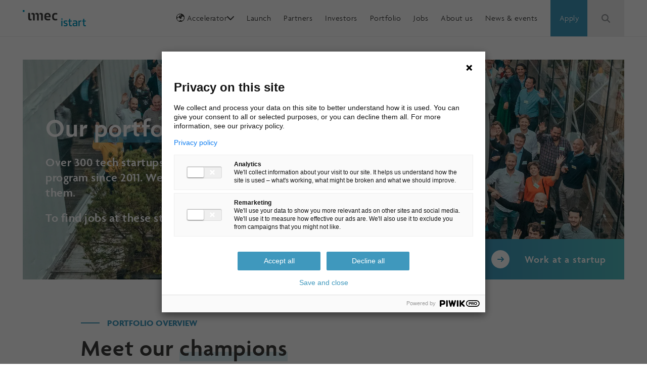

--- FILE ---
content_type: text/css; charset=utf-8
request_url: https://www.imecistart.com/_next/static/css/9c51872d60d8b9cd.css
body_size: 1024
content:
.Modal_modal__kOJii{position:relative;z-index:3}.Modal_modal-overlay__yfu0A{position:fixed;z-index:-1;inset:0;display:flex;align-items:center;justify-content:center;padding:1.875rem;background-color:rgba(0,0,0,.5)}.Modal_modal-overlay__yfu0A.ReactModal__Overlay{opacity:0;transition:opacity .2s ease-in-out}.Modal_modal-overlay__yfu0A.ReactModal__Overlay--after-open{opacity:1}.Modal_modal-overlay__yfu0A.ReactModal__Overlay--before-close{opacity:0}.Modal_modal-content__cfTxB{position:relative;outline:none;overflow-y:auto;max-width:60rem;max-height:100%;padding:1.875rem;background-color:#fff;border:1px solid #000;box-shadow:0 .25rem .75rem 0 rgba(0,0,0,.1)}.Modal_modal-content__cfTxB.ReactModal__Content{opacity:0;transition:all .2s ease-in-out}.Modal_modal-content__cfTxB.ReactModal__Content--after-open{opacity:1}.Modal_modal-content__cfTxB.ReactModal__Content--before-close{opacity:0}.Modal_close__eMQIA{position:absolute;top:.625rem;right:.625rem;width:2.75rem;height:2.75rem;font-size:.875rem;display:flex;align-items:center;justify-content:center;transition:.3s ease-out}.Modal_close__eMQIA:hover{background-color:#3f98bd;color:#fff}.FormPopup_formpopup__FzGh3{outline:none;background-color:#f9f9f9;position:relative;z-index:1;display:flex;flex-direction:column;align-items:center;text-align:center;padding-top:1.875rem;padding-bottom:1.875rem;border-radius:.3125rem}@media(min-width:768px){.FormPopup_formpopup__FzGh3{min-width:31.25rem}}@media(min-width:1024px){.FormPopup_formpopup__FzGh3{max-width:37.5rem;padding-top:2.5rem;padding-bottom:2.5rem}}.FormPopup_formpopup__FzGh3.FormPopup_mod-cognito__tcmWP{padding-top:3.125rem}.FormPopup_formpopup__FzGh3:after{content:"";position:absolute;left:0;bottom:0;height:.625rem;width:100%;background:linear-gradient(90deg,#3f98bd 0,#52bdc2);border-bottom-left-radius:.3125rem;border-bottom-right-radius:.3125rem}.FormPopup_content__o6yTV{background-color:#f9f9f9;padding:0 1.25rem;width:100%;max-height:calc(100vh - 5.625rem);overflow:auto}@media(min-width:1024px){.FormPopup_content__o6yTV{padding:0 1.875rem}}.Button_buttons__OHReD{display:block;margin-top:-1.5625rem;margin-left:-1.5625rem}.Button_buttons-button__Ao3C7{display:inline-block;vertical-align:middle;margin-top:1.5625rem;padding-left:1.5625rem}.Button_button__lT9Av{cursor:pointer;position:relative;z-index:0;display:inline-flex;vertical-align:middle;align-items:center;justify-content:center;color:#3c3c3b;padding:.4375rem 1.25rem;border:.125rem solid;-o-border-image:linear-gradient(90deg,#3f98bd 0,#52bdc2);border-image:linear-gradient(90deg,#3f98bd 0,#52bdc2);border-image-slice:1;border-image-width:.125rem;transition:border .3s ease-out}.Button_button__lT9Av:before{content:"";position:absolute;z-index:-1;inset:0;background:linear-gradient(90deg,#3f98bd 0,#52bdc2);opacity:0;transition:opacity .3s ease-in-out}.Button_button__lT9Av:focus-visible,.Button_button__lT9Av:hover{color:#fff}.Button_button__lT9Av:focus-visible:before,.Button_button__lT9Av:hover:before{opacity:1}.Button_button__lT9Av:focus-visible .Button_icon__UGLFQ,.Button_button__lT9Av:hover .Button_icon__UGLFQ{color:#3f98bd}.Button_button__lT9Av:focus-visible .Button_icon__UGLFQ:after,.Button_button__lT9Av:hover .Button_icon__UGLFQ:after{opacity:1}.Button_button__lT9Av.Button_mod-white__aUSsx{color:#fff;-o-border-image:none;border-image:none;-o-border-image:initial;border-image:initial;border:.125rem solid #fff}.Button_button__lT9Av.Button_mod-white__aUSsx:before{background:#fff}.Button_button__lT9Av.Button_mod-white__aUSsx .Button_icon__UGLFQ{color:#3f98bd}.Button_button__lT9Av.Button_mod-white__aUSsx .Button_icon__UGLFQ:after{opacity:1}.Button_button__lT9Av.Button_mod-white__aUSsx:focus-visible,.Button_button__lT9Av.Button_mod-white__aUSsx:hover{color:#3f98bd}.Button_button__lT9Av.Button_mod-white__aUSsx:focus-visible .Button_icon__UGLFQ,.Button_button__lT9Av.Button_mod-white__aUSsx:hover .Button_icon__UGLFQ{color:#fff}.Button_button__lT9Av.Button_mod-white__aUSsx:focus-visible .Button_icon__UGLFQ:after,.Button_button__lT9Av.Button_mod-white__aUSsx:hover .Button_icon__UGLFQ:after{opacity:0}.Button_button__lT9Av:disabled{pointer-events:none}.Button_icon__UGLFQ+.Button_icon__UGLFQ,.Button_icon__UGLFQ+.Button_text__XtEX0,.Button_text__XtEX0+.Button_icon__UGLFQ,.Button_text__XtEX0+.Button_text__XtEX0{margin-left:1.5625rem}.Button_text__XtEX0{font-size:1rem;font-weight:600;letter-spacing:1px;word-break:break-word;transition:color .3s ease-out}.Button_icon__UGLFQ{flex:0 0 auto;overflow:hidden;position:relative;z-index:0;width:2.25rem;height:2.25rem;display:flex;align-items:center;justify-content:center;border-radius:100%;background:linear-gradient(90deg,#3f98bd 0,#52bdc2);color:#fff;font-size:.875rem;transition:color .3s ease-out}.Button_icon__UGLFQ.Button_mod-arrow_right__zqthA{font-size:.625rem}.Button_icon__UGLFQ:after{content:"";position:absolute;z-index:-1;inset:0;background-color:#fff;opacity:0;transition:opacity .3s ease-out}.Container_container__3VvE1,.Container_outercontainer__C8kcS{width:100%;margin:0 auto;padding:0 1.25rem}@media(min-width:1200px){.Container_container__3VvE1,.Container_outercontainer__C8kcS{padding:0 2.8125rem}.Container_outercontainer__C8kcS{max-width:90rem}}@media(min-width:1024px){.Container_container__3VvE1{max-width:88.8888888889%}}@media(min-width:1200px){.Container_container__3VvE1{max-width:75.625rem}.Container_container__3VvE1.Container_mod-small__HrlvT{max-width:65.625rem}}

--- FILE ---
content_type: text/css; charset=utf-8
request_url: https://www.imecistart.com/_next/static/css/224b5dc8f4b66641.css
body_size: 387
content:
.Footer_footer__cOdrO{background-color:#3c3c3b;padding:4.6875rem 0 3.125rem;color:#fff}.Footer_footer-content__N_Yr6{position:relative;margin-top:-3.125rem}@media(min-width:1024px){.Footer_footer-content__N_Yr6{display:flex;justify-content:space-between}}.Footer_footer-content-logo__MxiNU{display:inline-block;vertical-align:top;margin-top:3.125rem}.Footer_footer-content-logo__MxiNU svg{height:2rem;display:block}.Footer_footer-content-item__1MO_t,.Footer_navigation__zPqUi,.Footer_social__Bu27t{margin-top:3.125rem}.Footer_navigation-row__0S6J6{display:flex;margin-top:1.875rem}.Footer_navigation-row-col__kmkJV{flex:1 1 50%;display:flex;flex-direction:column;align-items:flex-start}@media(min-width:1024px){.Footer_navigation-row-col__kmkJV{min-width:10rem}}.Footer_navigation-row-col-item__tbm3A{line-height:1.25;transition:border .3s ease-out;position:relative}.Footer_navigation-row-col-item__tbm3A:after{content:"";position:absolute;background-color:#fff;display:block;width:100%;height:1px;transform:scaleX(0);transition:transform .25s ease-out}.Footer_navigation-row-col-item__tbm3A:hover:after{transform:scaleX(1)}.Footer_navigation-row-col-item__tbm3A+.Footer_navigation-row-col-item__tbm3A{margin-top:1.4375rem}.Footer_social-items__fYB_d{margin-top:1.875rem}.Footer_social-items-item__lU8h4+.Footer_social-items-item__lU8h4{margin-top:1.4375rem}.Footer_social-link__gwL9B{width:100%;display:inline-flex;align-items:center}.Footer_social-link__gwL9B:hover .Footer_social-link-icon__EBJXb{color:#3f98bd}.Footer_social-link__gwL9B:hover .Footer_social-link-text__cIYvr:after{transform:scaleX(1)}.Footer_social-link-icon__EBJXb{flex:0 0 1.5rem;text-align:center;transition:color .3s ease-out;height:.8em!important;line-height:.8em!important}.Footer_social-link-text__cIYvr{line-height:1.25;margin-left:1.125rem;transition:border .3s ease-out;position:relative}.Footer_social-link-text__cIYvr:after{content:"";position:absolute;background-color:#fff;display:block;width:100%;height:1px;transform:scaleX(0);transition:transform .25s ease-out}.Footer_bottom__xtu3r{display:flex;flex-wrap:wrap;margin-top:3.125rem}.Footer_bottom-item__TOi2h{font-size:.875rem;line-height:1.25;color:hsla(0,0%,100%,.5);border-bottom:1px solid transparent;transition:.3s ease-out}.Footer_bottom-item__TOi2h[href]:hover{color:#fff;border-color:#fff}.Footer_bottom-item__TOi2h+.Footer_bottom-item__TOi2h{margin-left:1.5rem}

--- FILE ---
content_type: text/css; charset=utf-8
request_url: https://www.imecistart.com/_next/static/css/8ca6c35686cc7222.css
body_size: 5484
content:
.JobForm_jobform__sVkMk{position:relative}.JobForm_jobform-content__PIBZ7{display:flex;align-items:center;flex-direction:column;padding:9.375rem 0}.JobForm_jobform-content-form__EAHBm,.JobForm_jobform-content-title__Scput{margin:0 auto}.JobForm_jobform-content-title__Scput+.JobForm_jobform-content-form__EAHBm{margin-top:3.125rem}.JobForm_jobform-content-form__EAHBm{width:100%;max-width:57.5rem}.Icon_icon__0_vrQ{height:1em;line-height:1;display:block}.Icon_icon__0_vrQ>svg{width:auto!important;height:100%!important}.Icon_icon__0_vrQ path:not(.Icon_raw__Wj8LC),.Icon_icon__0_vrQ svg{fill:currentColor!important}.Image_image__T0NOW{height:auto;display:block;max-width:100%}.BannerPartner_bannerpartner__WFibD{position:relative;text-align:center}.BannerPartner_bannerpartner-title__tzQJ0+.BannerPartner_bannerpartner-description__NrRkE{margin-top:1.5625rem}.BannerPartner_bannerpartner-description__NrRkE{font-size:1.5rem;line-height:1.25;font-weight:400}.BannerPartner_icon__Z5SrN{position:absolute;z-index:2;bottom:0;left:50%;transform:translate(-50%,50%);width:7.5rem;height:7.5rem;border-radius:100%;background-color:#fff;box-shadow:0 .125rem .25rem rgba(0,0,0,.05)}.BannerPartner_icon-img__9lph5{padding:1.25rem;margin:0 auto}.BannerPerson_bannerperson__wLuj0{position:relative;text-align:center}.BannerPerson_bannerperson-title__zA4cH+.BannerPerson_bannerperson-description__kDYvB{margin-top:1.5625rem}.BannerPerson_bannerperson-description__kDYvB{position:relative;margin:0 auto;max-width:60rem;font-size:1.5rem;line-height:1.25;font-weight:400}.BannerPerson_bannerperson-description-quotes__ihLHb{position:absolute;top:50%;left:50%;transform:translate(-50%,-50%);color:hsla(0,0%,100%,.15);font-size:5rem}.BannerPerson_bannerperson-content__WI4F5{display:block;margin-top:1.5625rem}.BannerPerson_bannerperson-content-image__b4fnB{width:3.75rem;height:3.75rem;margin:0 auto;overflow:hidden;position:relative;border-radius:100%}.BannerPerson_bannerperson-content-personname__B9VRp{margin-top:.625rem}.EmblaCarousel_pagination___9KMy{display:block}.EmblaCarousel_pagination-item__MXb0D{width:2.75rem;height:.25rem;display:inline-block;vertical-align:middle;background-color:hsla(0,0%,100%,.5);transition:background .25s ease-out}.EmblaCarousel_pagination-item__MXb0D.EmblaCarousel_is-active__H51Y2{background-color:#fff}.EmblaCarousel_pagination-item__MXb0D+.EmblaCarousel_pagination-item__MXb0D{margin-left:.625rem}.BannerBlock_banner__xAGc4{position:relative}.BannerBlock_banner-slider__OkUxs{width:100%}.BannerBlock_banner-slider__OkUxs.BannerBlock_mod-active__Ge3HG{overflow:hidden}.BannerBlock_banner-slider__OkUxs.is-draggable{cursor:move;cursor:grab}.BannerBlock_banner-slider__OkUxs.is-dragging{cursor:grabbing}.BannerBlock_banner-slider-slides__hNOxN{display:flex;align-items:center}.BannerBlock_banner-slider-slides-slide__tqcpn{min-width:100%}.BannerBlock_mod-active__Ge3HG .BannerBlock_banner-slider-slides-slide__tqcpn{opacity:0;transition:opacity .3s ease-out}.BannerBlock_mod-active__Ge3HG .BannerBlock_banner-slider-slides-slide__tqcpn.is-selected{opacity:1}.BannerBlock_banner-slider-slides-slide__tqcpn>div:first-child{opacity:0;transition:opacity .5s ease-out .3s,transform .75s ease-out .3s}.BannerBlock_banner-slider-slides-slide__tqcpn>div:first-child.is-visible,.is-visible .BannerBlock_banner-slider-slides-slide__tqcpn>div:first-child{opacity:1;transform:translateZ(0)}.BannerBlock_banner-pagination__xwTrS{position:relative;margin-top:1.5625rem;text-align:center}.ChecklistBlock_checklist__hgnyE{position:relative}.ChecklistBlock_checklist-row__8w4MK{display:flex;flex-direction:column-reverse}@media(min-width:1024px){.ChecklistBlock_checklist-row__8w4MK{flex-direction:row}.ChecklistBlock_checklist-row__8w4MK.ChecklistBlock_mod-right__5is_t{flex-direction:row-reverse}}.ChecklistBlock_checklist-content__dEcgb,.ChecklistBlock_checklist-image__ckfce{opacity:0;transition:opacity .5s ease-out .3s,transform .75s ease-out .3s}.ChecklistBlock_checklist-content__dEcgb.is-visible,.ChecklistBlock_checklist-image__ckfce.is-visible,.is-visible .ChecklistBlock_checklist-content__dEcgb,.is-visible .ChecklistBlock_checklist-image__ckfce{opacity:1;transform:translateZ(0)}@media(min-width:1024px){.ChecklistBlock_checklist-content__dEcgb,.ChecklistBlock_checklist-image__ckfce{flex-grow:1;flex-shrink:1;flex-basis:calc(50% - 3.75rem)}}.ChecklistBlock_checklist-content-description__8xkDt{font-size:1.25rem}.ChecklistBlock_checklist-content-description__8xkDt.wysiwyg ul{padding-left:0}.ChecklistBlock_checklist-content-description__8xkDt.wysiwyg ul li{list-style:none;padding-left:2.5rem}.ChecklistBlock_checklist-content-description__8xkDt.wysiwyg ul li:before{content:"";width:1.5rem;height:1.5rem;background:url(/list-checkmark.svg) no-repeat 50%;position:absolute;top:.125rem;left:0}.ChecklistBlock_checklist-content-description__8xkDt.wysiwyg ul li+li{margin-top:.9375rem}.ChecklistBlock_checklist-content-description__8xkDt+.ChecklistBlock_checklist-content-buttons__hxrJJ,.ChecklistBlock_checklist-content-heading__eBxGn+.ChecklistBlock_checklist-content-description__8xkDt{margin-top:1.5625rem}.ChecklistBlock_checklist-image__ckfce{position:relative;width:100%;max-width:12.5rem;margin:0 auto 3.75rem}@media(min-width:1024px){.ChecklistBlock_checklist-image__ckfce{max-width:18.75rem;margin-bottom:0;margin-left:7.5rem}.ChecklistBlock_mod-right__5is_t .ChecklistBlock_checklist-image__ckfce{margin-left:0;margin-right:7.5rem}}.ChecklistBlock_checklist-image-img__dsUZo{display:flex;align-items:center;justify-content:center;aspect-ratio:1;padding:1.875rem;border-radius:100%;background-color:#fff}@media(min-width:1024px){.ChecklistBlock_checklist-image-img__dsUZo{padding:3.75rem}}.ChecklistBlock_checklist-image-img__dsUZo img{display:block;height:auto;max-width:100%}.CognitoBlock_form__Vc09s{margin-top:3.125rem}.ColumnsCtaBlock_columnscta__dbdZM{position:relative}.ColumnsCtaBlock_columnscta-heading__jd_Hf{opacity:0;transition:opacity .5s ease-out .3s,transform .75s ease-out .3s;transform:translateY(-6.25rem)}.ColumnsCtaBlock_columnscta-heading__jd_Hf.is-visible,.is-visible .ColumnsCtaBlock_columnscta-heading__jd_Hf{opacity:1;transform:translateZ(0)}.ColumnsCtaBlock_columnscta-heading__jd_Hf+.ColumnsCtaBlock_columnscta-row__lsB0Y{margin-top:1.875rem}@media(min-width:1024px){.ColumnsCtaBlock_columnscta-row__lsB0Y{display:flex}.ColumnsCtaBlock_columnscta-row-col__6VqJC{flex-grow:1;flex-shrink:1;flex-basis:calc(50% - 0.9375rem)}}.ColumnsCtaBlock_columnscta-row-col__6VqJC+.ColumnsCtaBlock_columnscta-row-col__6VqJC{margin-top:1.875rem}@media(min-width:1024px){.ColumnsCtaBlock_columnscta-row-col__6VqJC+.ColumnsCtaBlock_columnscta-row-col__6VqJC{margin-top:0;margin-left:1.875rem}}.ColumnsCtaBlock_item__DJmnx{text-align:center;opacity:0;transition:opacity .5s ease-out .3s,transform .75s ease-out .3s;transform:translateY(6.25rem)}.ColumnsCtaBlock_item__DJmnx.is-visible,.is-visible .ColumnsCtaBlock_item__DJmnx{opacity:1;transform:translateZ(0)}.ColumnsCtaBlock_item-image__00aBn+.ColumnsCtaBlock_item-button__gqrJ1,.ColumnsCtaBlock_item-title__JaQfe+.ColumnsCtaBlock_item-button__gqrJ1,.ColumnsCtaBlock_item-title__JaQfe+.ColumnsCtaBlock_item-image__00aBn{margin-top:1.5625rem}.ColumnsCtaBlock_item-image-img__Rhtg9{margin:0 auto;box-shadow:0 0 .9375rem 0 rgba(0,0,0,.1)}.FaqBlock_faq__KG6l1,.IconsBlock_icons__1pThS{position:relative}.IconsBlock_icons-heading__dx1Vy{opacity:0;transition:opacity .5s ease-out .3s,transform .75s ease-out .3s;transform:translateY(-6.25rem)}.IconsBlock_icons-heading__dx1Vy.is-visible,.is-visible .IconsBlock_icons-heading__dx1Vy{opacity:1;transform:translateZ(0)}.IconsBlock_icons-items__MOU2I{margin-top:-3.75rem;text-align:center}@media(min-width:600px){.IconsBlock_icons-items__MOU2I{display:flex;flex-wrap:wrap;justify-content:center;margin-left:-3.75rem}}.IconsBlock_icons-items-item___MemH{margin-top:3.75rem}@media(min-width:600px){.IconsBlock_icons-items-item___MemH{width:50%;padding-left:3.75rem}}@media(min-width:1024px){.IconsBlock_icons-items-item___MemH{width:33.3333333333%}}.IconsBlock_icons-heading__dx1Vy+.IconsBlock_icons-items__MOU2I{margin-top:0}.IconsBlock_icons-buttons__ClsEh{text-align:center;margin-top:1.875rem!important}.IconsBlock_item__eQcpE{text-align:center;opacity:0;transform:scale(.75);transition:opacity .5s ease-out .3s,transform .75s ease-out .3s}.IconsBlock_item__eQcpE.is-visible,.is-visible .IconsBlock_item__eQcpE{opacity:1;transform:translateZ(0) scale(1)}.IconsBlock_item-circle__XVllf{position:relative;width:14.375rem;height:14.375rem;margin:0 auto}.IconsBlock_item-circle__XVllf:focus-visible .IconsBlock_item-circle-inner__jt18m,.IconsBlock_item-circle__XVllf:hover .IconsBlock_item-circle-inner__jt18m{transform:rotateY(180deg)}.IconsBlock_item-circle-inner__jt18m{position:relative;width:100%;height:100%;transition:transform .3s;transform-style:preserve-3d}.IconsBlock_item-circle-inner-face__a0fa9{position:absolute;width:100%;height:100%;padding:1.875rem;display:flex;align-items:center;justify-content:center;border-radius:100%;background-color:#fff;backface-visibility:hidden;box-shadow:0 0 .3125rem rgba(0,0,0,.1)}.IconsBlock_item-circle-inner-face__a0fa9.IconsBlock_mod-back__b39Y3{transform:rotateY(180deg)}.IconsBlock_item-circle-inner-face-text__G8VxS{line-height:1.25;max-height:6.25em;display:-webkit-box;-webkit-line-clamp:5;-webkit-box-orient:vertical;text-overflow:ellipsis;overflow:hidden}.IconsBlock_item-image__r4vc6{max-width:8.75rem!important}.IconsBlock_item-title__KTkTE{margin-top:1.25rem}.ImageVideoBlock_imagevideo__eXZkO{position:relative}.ImageVideoBlock_imagevideo-heading__iGvna{opacity:0;transition:opacity .5s ease-out .3s,transform .75s ease-out .3s;transform:translateY(-6.25rem)}.ImageVideoBlock_imagevideo-heading__iGvna.is-visible,.is-visible .ImageVideoBlock_imagevideo-heading__iGvna{opacity:1;transform:translateZ(0)}.ImageVideoBlock_imagevideo-heading__iGvna+.ImageVideoBlock_imagevideo-media__XGS88{margin-top:2.5rem}.ImageVideoBlock_imagevideo-media__XGS88{margin-left:auto;margin-right:auto;opacity:0;transition:opacity .5s ease-out .3s,transform .75s ease-out .3s}.ImageVideoBlock_imagevideo-media__XGS88.is-visible,.is-visible .ImageVideoBlock_imagevideo-media__XGS88{opacity:1;transform:translateZ(0)}.ImageVideoBlock_imagevideo-media__XGS88.ImageVideoBlock_mod-small____ZDh{max-width:30rem}.ImageVideoBlock_imagevideo-media__XGS88.ImageVideoBlock_mod-medium__NK0PY{max-width:40rem}.ImageVideoBlock_imagevideo-media__XGS88.ImageVideoBlock_mod-big__7tkwT{max-width:60rem}.ImageVideoBlock_imagevideo-media__XGS88.ImageVideoBlock_mod-full__n3I1u{max-width:100%}.IndustryVerticalsBlock_industryverticals__oXOG8{position:relative}.IndustryVerticalsBlock_industryverticals-items___Uvre{margin-top:-3.75rem}@media(min-width:600px){.IndustryVerticalsBlock_industryverticals-items___Uvre{display:flex;flex-wrap:wrap;margin-left:-3.75rem}}.IndustryVerticalsBlock_industryverticals-items-item__BWL_V{margin-top:3.75rem}@media(min-width:600px){.IndustryVerticalsBlock_industryverticals-items-item__BWL_V{flex-basis:50%;padding-left:3.75rem}}@media(min-width:768px){.IndustryVerticalsBlock_industryverticals-items-item__BWL_V{flex-basis:33.3333333333%}}.IndustryVerticalsBlock_item__8__n6{position:relative;text-align:center}.IndustryVerticalsBlock_item-image__wT55e{overflow:hidden;margin-bottom:1.5625rem;transform:scale(1);backface-visibility:hidden;transition:transform .3s ease-out!important}.IndustryVerticalsBlock_item__8__n6:hover .IndustryVerticalsBlock_item-image__wT55e{transform:scale(1.1)}.JobsBlock_jobs-heading__TWxNQ{margin-bottom:6.25rem}@media(min-width:1024px){.JobsBlock_jobs-heading__TWxNQ{display:flex;justify-content:space-between}}.JobsBlock_jobs-heading-heading__QAUTe{max-width:40rem}.JobsBlock_jobs-heading-form__Qqtoe{flex:0 0 auto;margin-top:6.25rem}@media(min-width:1024px){.JobsBlock_jobs-heading-form__Qqtoe{flex:0 0 auto;align-self:end;text-align:right;margin-top:0}}.ListBlock_list__wYMSU{position:relative}.ListBlock_list-items__fA9z5{display:flex;flex-wrap:wrap;justify-content:center;margin-top:.9375rem;margin-left:-.625rem}.ListBlock_list-items-item___ZlVa{margin-top:.625rem;padding-left:.625rem}.ListBlock_list-buttons__TglMw{margin-top:1.5625rem;text-align:center}.ListBlock_item__vw_ja{position:relative;width:12.5rem;padding:1.25rem;display:flex;align-items:center;justify-content:center}.ListBlock_item__vw_ja.ListBlock_mod-link__j49jP{height:12.5rem}.ListBlock_item__vw_ja:hover .ListBlock_item-overlay__3uarz{opacity:1}.ListBlock_item-overlay__3uarz{position:absolute;inset:0;display:flex;align-items:flex-end;justify-content:center;background-color:rgba(82,189,194,.85);opacity:0;transition:opacity .25s ease-out}.ListBlock_item-overlay-visit__5Emgk{color:#fff;font-weight:600;padding-bottom:1.25rem}.PartnersBlock_partners__Ies2b{position:relative}.PartnersBlock_partners-items__6mazb{display:flex;flex-wrap:wrap;justify-content:center;margin-top:-.625rem;margin-left:-.625rem}.PartnersBlock_partners-items-item__PrBXs{margin-top:.625rem;padding-left:.625rem}.PartnersBlock_preview__qUfVF{position:relative;width:12.5rem;height:12.5rem;padding:1.25rem;display:flex;align-items:center;justify-content:center}.PartnersBlock_preview__qUfVF:hover .PartnersBlock_preview-overlay__QwKHD{opacity:1}.PartnersBlock_preview-overlay__QwKHD{position:absolute;inset:0;display:flex;align-items:flex-end;justify-content:center;background-color:rgba(82,189,194,.85);opacity:0;transition:opacity .25s ease-out}.PartnersBlock_preview-overlay-visit__6juvz{color:#fff;font-weight:600;padding-bottom:1.25rem}.RelatedPreview_preview__iAWs8[href]:focus-visible .RelatedPreview_preview-image-overlay__tb_NE,.RelatedPreview_preview__iAWs8[href]:hover .RelatedPreview_preview-image-overlay__tb_NE{opacity:.65}.RelatedPreview_preview-image__lEmU_{position:relative;width:100%;height:auto;aspect-ratio:1200/627}.RelatedPreview_preview-image-overlay__tb_NE{background:linear-gradient(90deg,#3f98bd 0,#52bdc2);position:absolute;inset:0;opacity:0;transition:opacity .3s ease-out}.RelatedPreview_preview-content__pHbQY{margin-top:1.5625rem}.RelatedPreview_preview-content-title__8IkpJ{line-height:1.25;max-height:3.75em;display:-webkit-box;-webkit-line-clamp:3;-webkit-box-orient:vertical;text-overflow:ellipsis;overflow:hidden}.RelatedPreview_preview-content-category__820a_{color:#3f98bd;font-size:.75rem;font-weight:600;text-transform:uppercase;margin-top:.3125rem}.RelatedPreview_preview-content-text__WkU__{margin-top:.9375rem;line-height:1.5;max-height:9em;display:-webkit-box;-webkit-line-clamp:6;-webkit-box-orient:vertical;text-overflow:ellipsis;overflow:hidden}.RelatedBlock_related__ynJqr{position:relative}.RelatedBlock_related-items___n600{margin-top:0}@media(min-width:600px){.RelatedBlock_related-items___n600{display:flex;flex-wrap:wrap;margin-left:-1.875rem}}@media(min-width:1200px){.RelatedBlock_related-items___n600{margin-left:-3.75rem}}.RelatedBlock_related-items-item__TVNzZ{margin-top:3.75rem}@media(min-width:600px){.RelatedBlock_related-items-item__TVNzZ{width:50%;padding-left:1.875rem}}@media(min-width:1024px){.RelatedBlock_related-items-item__TVNzZ{width:33.3333333333%}}@media(min-width:1200px){.RelatedBlock_related-items-item__TVNzZ{padding-left:3.75rem}}.Apply_apply__kQhuR,.Contact_contact__UYqwK,.Home_channel__JPb5k{position:relative}.Contact_form__lGpwD{background-color:#f9f9f9;position:relative;padding:4.6875rem 0}@media(min-width:1024px){.Contact_form-row__RrU3c{display:flex}.Contact_form-row-col__ewn5J{flex-grow:1;flex-shrink:1;flex-basis:calc(50% - 1.875rem)}}.Contact_form-row-col__ewn5J+.Contact_form-row-col__ewn5J{margin-top:3.75rem}@media(min-width:1024px){.Contact_form-row-col__ewn5J+.Contact_form-row-col__ewn5J{margin-top:0;margin-left:3.75rem}}.Contact_form-map__d_6RV iframe{height:auto;max-width:100%;aspect-ratio:3/2}.Contact_form-description__Lxna7+.Contact_form-form__ZReb8,.Contact_form-heading__uorwL+.Contact_form-description__Lxna7{margin-top:1.5625rem}.Contact_form-form__ZReb8.Contact_mod-nomap__LRZtP{max-width:45.3125rem}.Contact_social__h_Ol5{margin-top:3.125rem}.Contact_social-items-item__MRCTm{display:inline-block;vertical-align:middle;transition:color .3s ease-out}.Contact_social-items-item__MRCTm:hover{color:#3f98bd}.Contact_social-items-item__MRCTm+.Contact_social-items-item__MRCTm{margin-left:.9375rem}.IndustryVerticalDetail_channel__35iKI,.IndustryVerticals_channel__e9mdO,.NewsInside_newsinside__gMunr{position:relative}.NewsInside_newsinside-wrapper__5lDHW{background-color:#f9f9f9;padding-top:2.8125rem;padding-bottom:4.6875rem}.NewsInside_newsinside-content__Im_Dh{background-color:#fff;position:relative;margin:0 auto;max-width:60rem;padding:3.125rem 1.5625rem}@media(min-width:768px){.NewsInside_newsinside-content__Im_Dh{padding:3.125rem;margin-top:-5.625rem}}@media(min-width:1200px){.NewsInside_newsinside-content__Im_Dh{padding:3.75rem 4.6875rem}}.NewsInside_newsinside-content-title__p61Li{color:#3f98bd;font-size:2rem;line-height:1.25;font-weight:600}.NewsInside_newsinside-content-title__p61Li:after{content:"";display:block;width:1.5rem;height:.125rem;margin-top:.625rem;background-color:#3f98bd}.NewsInside_newsinside-content-info__8H5d7{color:#3f98bd;font-size:.75rem;font-weight:600;text-transform:uppercase;margin:1.5625rem 0}.NewsInside_hero__cbVvQ{background:linear-gradient(90deg,#3f98bd 0,#52bdc2);position:relative;aspect-ratio:1215/440}.NewsInside_hero__cbVvQ:not(.NewsInside_mod-image___Zg8V){height:15.625rem;aspect-ratio:auto}.NewsEmbedBlock_newsembed__zRdBk{position:relative}.NewsEmbedBlock_newsembed__zRdBk.NewsEmbedBlock_mod-aspectratio__neV9h iframe{width:100%;height:auto;aspect-ratio:16/9}.NewsImageText_newsimagetext__rediq{position:relative}@media(min-width:1024px){.NewsImageText_newsimagetext-row__94uqw{display:flex;align-items:center}.NewsImageText_newsimagetext-row__94uqw.NewsImageText_mod-top__wfTO8{align-items:flex-start}.NewsImageText_newsimagetext-row__94uqw.NewsImageText_mod-left__3GxSZ{flex-direction:row-reverse}}.NewsImageText_newsimagetext-row-col__NIEOb+.NewsImageText_newsimagetext-row-col__NIEOb{margin-top:1.875rem}@media(min-width:1024px){.NewsImageText_newsimagetext-row-col__NIEOb+.NewsImageText_newsimagetext-row-col__NIEOb{margin-top:0;margin-left:3.75rem}.NewsImageText_mod-left__3GxSZ .NewsImageText_newsimagetext-row-col__NIEOb+.NewsImageText_newsimagetext-row-col__NIEOb{margin-left:0;margin-right:3.75rem}.NewsImageText_newsimagetext-row-col__NIEOb{flex-grow:1;flex-shrink:1;flex-basis:calc(50% - 1.875rem)}.NewsImageText_mod-left__3GxSZ.NewsImageText_mod-small__DloX5 .NewsImageText_newsimagetext-row-col__NIEOb.NewsImageText_mod-media__I32jH,.NewsImageText_mod-right__7z1Wh.NewsImageText_mod-small__DloX5 .NewsImageText_newsimagetext-row-col__NIEOb.NewsImageText_mod-media__I32jH{margin:0 auto;max-width:13.75rem;flex-basis:calc(5% - 1.875rem)}}.NewsImageText_newsimagetext-image-caption__OWFMp{font-size:.875rem;font-style:italic;padding:.3125rem .3125rem 0}.NewsImagesBlock_newsimages-item__IsRFG+.NewsImagesBlock_newsimages-item__IsRFG{margin-top:1.5625rem}.NewsImagesBlock_newsimages-item-caption__S3tAx{font-size:.875rem;font-style:italic;padding:.3125rem .3125rem 0}.NewsQuoteBlock_newsquote__TnQ84{position:relative;color:#3f98bd;font-size:1.25rem;line-height:1.25;font-weight:400;font-style:italic}.HomeAlert_alert__2mQke{display:none;padding-top:1.5625rem}@media(min-width:1200px){.HomeAlert_alert__2mQke{display:block;padding-top:2.8125rem}}.HomeAlert_alert-block__xBZpJ{position:relative;background:linear-gradient(90deg,#3f98bd 0,#52bdc2);padding:.9375rem 1.875rem;color:#fff;display:flex;align-items:center;justify-content:space-between}.HomeAlert_alert-block-close__u56BD{flex:0 0 auto;width:2.25rem;height:2.25rem;display:flex;align-items:center;justify-content:center;margin-left:.9375rem;border-radius:100%;background-color:#fff;color:#3f98bd;font-size:.625rem}.NewsInsideBack_back__fzmRe{display:inline-flex;align-items:center;margin-bottom:2.8125rem;color:#3f98bd}.NewsInsideBack_back__fzmRe:focus-visible .NewsInsideBack_back-icon__xsN6v,.NewsInsideBack_back__fzmRe:hover .NewsInsideBack_back-icon__xsN6v{transform:translateX(-.3125rem)}.NewsInsideBack_back__fzmRe:focus-visible .NewsInsideBack_back-text__4pLEd:after,.NewsInsideBack_back__fzmRe:hover .NewsInsideBack_back-text__4pLEd:after{transform:scaleX(1)}.NewsInsideBack_back-icon__xsN6v{font-size:.625rem;transition:transform .3s ease-out}.NewsInsideBack_back-text__4pLEd{position:relative}.NewsInsideBack_back-text__4pLEd:after{content:"";background-color:#3f98bd;display:block;width:100%;height:1px;transform:scaleX(0);transform-origin:bottom right;transition:transform .3s ease-out}.NewsInsideBack_back-icon__xsN6v+.NewsInsideBack_back-text__4pLEd{margin-left:.9375rem}.NewsRelated_related__kcE4P{position:relative;margin:4.6875rem 0}.NewsRelated_related-items__o8L_f{margin-top:-1.875rem}@media(min-width:600px){.NewsRelated_related-items__o8L_f{display:flex;flex-wrap:wrap;margin-left:-1.875rem}}@media(min-width:1200px){.NewsRelated_related-items__o8L_f{margin-left:-3.75rem}}.NewsRelated_related-items-item__r3mQU{margin-top:3.75rem}@media(min-width:600px){.NewsRelated_related-items-item__r3mQU{width:50%;padding-left:1.875rem}}@media(min-width:1024px){.NewsRelated_related-items-item__r3mQU{width:33.3333333333%}}@media(min-width:1200px){.NewsRelated_related-items-item__r3mQU{padding-left:3.75rem}}.NewsRelated_related-title__i1gQ3+.NewsRelated_related-items__o8L_f{margin-top:0}.NewsPreview_preview__ZAEHK{height:100%;display:block;background-color:#fff}.NewsPreview_preview__ZAEHK[href]:focus-visible .NewsPreview_preview-image-overlay__cSffj,.NewsPreview_preview__ZAEHK[href]:hover .NewsPreview_preview-image-overlay__cSffj{opacity:1}.NewsPreview_preview-image__6ZNos{position:relative;aspect-ratio:1200/627;background-color:#f9f9f9}.NewsPreview_preview-image-overlay__cSffj{position:absolute;inset:0;background-color:rgba(0,0,0,.5);display:flex;align-items:center;justify-content:center;opacity:0;transition:opacity .3s ease-out}.NewsPreview_preview-image-overlay-btn__R8pu6{position:relative;display:inline-flex;vertical-align:middle;align-items:center;justify-content:center;background-color:#fff;padding:.4375rem 1.25rem;border:.125rem solid;-o-border-image:linear-gradient(90deg,#3f98bd 0,#52bdc2);border-image:linear-gradient(90deg,#3f98bd 0,#52bdc2);border-image-slice:1;border-image-width:.125rem}.NewsPreview_preview-content__HxBZb{text-align:center;padding:1.25rem}.NewsPreview_preview-content-subtitle__ZN8TZ+.NewsPreview_preview-content-title__Eq5YZ{margin-top:.625rem}.NewsPreview_preview-content-subtitle__ZN8TZ{display:flex;justify-content:center;color:#3f98bd;font-size:.6875rem;font-weight:600;text-transform:uppercase}.NewsPreview_preview-content-title__Eq5YZ{font-size:1.375rem;line-height:1.25;font-weight:500}.HeroCounter_herocounter__Hh2hJ{display:flex;justify-content:space-between}.HeroCounter_item__rRzBh{display:flex;flex-direction:column;align-items:center}.HeroCounter_item-number__X672T{text-align:center;font-size:2.5rem;line-height:1.125;font-weight:700;color:#3f98bd;width:2.625rem}.HeroCounter_item-label__oBQ_p{text-transform:uppercase;color:#3c3c3b;margin-top:-.3125rem;font-weight:500}.HeroCounter_item__rRzBh+.HeroCounter_item__rRzBh{margin-left:1.25rem}.HeroCall_call__5jd6G{position:relative;z-index:1}@media(min-width:1024px){.HeroCall_call__5jd6G{display:flex;align-items:flex-end;justify-content:flex-end;height:13.3125rem;margin-top:-8.3125rem}}.HeroCall_call-wrapper__1fw_q{position:relative;display:flex;flex-wrap:wrap;justify-content:center;background-color:#f9f9f9}.HeroCall_call-wrapper-rocket__Pt7Zj{align-self:flex-end;display:inline-block;vertical-align:top}.HeroCall_call-wrapper-rocket__Pt7Zj img{height:9.375rem;display:block}.HeroCall_call-wrapper-content__yv_Mp{padding:1.5625rem 1.875rem;text-align:center}.HeroCall_call-wrapper-content-cta__ssczd{margin-top:.9375rem}.HeroCall_call-title__YufqW{font-size:1.3125rem!important;line-height:1.5rem!important;letter-spacing:1px;max-width:10.625rem;margin:auto}.Offices_offices__mJoCl{position:relative;margin:4.6875rem 0}.Offices_offices-items__nnmZy{margin-top:-3.75rem}@media(min-width:600px){.Offices_offices-items__nnmZy{display:flex;flex-wrap:wrap;margin-left:-1.875rem}}@media(min-width:1024px){.Offices_offices-items__nnmZy{margin-left:-3.75rem}}.Offices_offices-items-item__lv3DC{margin-top:3.75rem}@media(min-width:600px){.Offices_offices-items-item__lv3DC{width:50%;padding-left:1.875rem}}@media(min-width:1024px){.Offices_offices-items-item__lv3DC{width:33.3333333333%;padding-left:3.75rem}}.Offices_offices-heading__k4nFi+.Offices_offices-items__nnmZy{margin-top:0}.Offices_office-image__jBu4y{background-color:#f9f9f9;position:relative;aspect-ratio:3/2;margin-bottom:1.5625rem}.Offices_office-officename__Zibmc,.Offices_office-title__6n1Au{color:#3f98bd;font-size:1.25rem;line-height:1.25}.Offices_office-title__6n1Au{font-weight:600}.Offices_office-officename__Zibmc{font-weight:400}.Offices_office-contact__eZLOM{display:inline-flex;align-items:center;margin-top:1.5625rem;transition:color .3s ease-out}.Offices_office-contact-label__0cAFq{line-height:1;margin-top:1px;margin-left:.625rem;border-bottom:1px solid;transition:border .3s ease-out}.Offices_office-contact__eZLOM:hover{color:#3f98bd}.Offices_office-contact__eZLOM:hover .Offices_office-contact-label__0cAFq{border-color:#3f98bd}.Offices_office-address__LWyha,.Offices_office-info__b90Wq{margin-top:1.5625rem}.Share_share__ziAEr{margin-top:3.125rem}.Share_share-row__hNtCo,.Share_share-text__CVmWa{line-height:1;display:inline-block;vertical-align:middle}.Share_share-text__CVmWa{color:#9e9e9e;font-weight:700;text-transform:uppercase;margin-right:.9375rem}.Share_link__hYSN0{width:2.25rem;height:2.25rem;border-radius:50%;display:inline-flex;vertical-align:middle;align-items:center;justify-content:center;transition:all .3s ease-out}.Share_link-icon__Za67U{color:#fff;font-size:1rem}.Share_link__hYSN0+.Share_link__hYSN0{margin-left:.9375rem}.Share_link__hYSN0.Share_mod-facebook__WsqdI{background-color:#3b5999}.Share_link__hYSN0.Share_mod-facebook__WsqdI:focus-visible,.Share_link__hYSN0.Share_mod-facebook__WsqdI:hover{background-color:#2d4474}.Share_link__hYSN0.Share_mod-twitter__cb7vv{background-color:#55acee}.Share_link__hYSN0.Share_mod-twitter__cb7vv:focus-visible,.Share_link__hYSN0.Share_mod-twitter__cb7vv:hover{background-color:#2795e9}.Share_link__hYSN0.Share_mod-linkedin__eDTgc{background-color:#0077b5}.Share_link__hYSN0.Share_mod-linkedin__eDTgc:focus-visible,.Share_link__hYSN0.Share_mod-linkedin__eDTgc:hover{background-color:#005582}.Video_video__cHxZb{position:relative;overflow:hidden;max-width:100%;aspect-ratio:16/9}.Video_video__cHxZb:focus-visible .Video_playicon__fLqyz,.Video_video__cHxZb:hover .Video_playicon__fLqyz{background-color:#fff}.Video_video__cHxZb:focus-visible .Video_playicon__fLqyz:after,.Video_video__cHxZb:hover .Video_playicon__fLqyz:after{border-left-color:#3f98bd}.Video_video__cHxZb.Video_mod-ratio__CcwaF{aspect-ratio:595/431}.Video_video-wrapper__Ug_Jf{background:linear-gradient(90deg,#3f98bd 0,#52bdc2);position:absolute;z-index:2;top:0;left:0;width:100%;height:100%}.Video_playicon__fLqyz{z-index:10;width:4.875rem;height:4.875rem;border-radius:100%;background-color:#3f98bd;display:flex;align-items:center;justify-content:center;transition:background .3s ease-out}.Video_playicon__fLqyz:after{content:"";width:0;height:0;border-top:.9375rem solid transparent;border-bottom:.9375rem solid transparent;border-left:1.5625rem solid #fff;transition:border .3s ease-out}

--- FILE ---
content_type: text/css; charset=utf-8
request_url: https://www.imecistart.com/_next/static/css/f72312fb6ebb0846.css
body_size: 2602
content:
.Mobilemenu_mobilemenu__aFS7j{position:relative;z-index:3;height:calc(100% - 4.5625rem)}@media(min-width:1024px){.Mobilemenu_mobilemenu__aFS7j{display:none}}.Mobilemenu_mobilemenu-overlay__zWSq4{position:fixed;inset:4.5625rem 0 0 0;background-color:rgba(0,0,0,.5)}.Mobilemenu_mobilemenu-overlay__zWSq4.ReactModal__Overlay{opacity:0;transition:opacity .2s ease-in-out}.Mobilemenu_mobilemenu-overlay__zWSq4.ReactModal__Overlay--after-open{opacity:1}.Mobilemenu_mobilemenu-overlay__zWSq4.ReactModal__Overlay--before-close{opacity:0}.Mobilemenu_mobilemenu-content__h_1Du{position:absolute;inset:0;left:auto;overflow:auto;outline:none;width:100%;display:flex;flex-direction:column;background-color:#fff}.Mobilemenu_mobilemenu-content__h_1Du.ReactModal__Content{opacity:0;transform:translateX(100%);transition:all .2s ease-in-out}.Mobilemenu_mobilemenu-content__h_1Du.ReactModal__Content--after-open{opacity:1;transform:translateX(0)}.Mobilemenu_mobilemenu-content__h_1Du.ReactModal__Content--before-close{opacity:0;transform:translateX(100%)}.Mobilemenu_nav__nwLe7{flex:1 1 auto;display:flex;flex-direction:column;align-items:center;justify-content:center;padding:1.875rem 1.25rem}.Mobilemenu_nav-item__atmpc{position:relative}.Mobilemenu_nav-item__atmpc+.Mobilemenu_nav-item__atmpc{margin-top:1.25rem}.Mobilemenu_nav-item-link__wdHWa{font-size:1.25rem;font-weight:700;letter-spacing:.5px;border-bottom:.1875rem solid transparent;transition:.3s ease-out}.Mobilemenu_nav-item-link__wdHWa.Mobilemenu_is-active__DBqn8{color:#3f98bd;border-color:#3f98bd}.Mobilemenu_dropdown____oDv{position:relative;text-align:center}.Mobilemenu_dropdown-wrapper__kBr_G{display:flex;align-items:center;flex-direction:column;margin-top:.625rem}.Mobilemenu_dropdown-link__PVmec{font-size:1.125rem;line-height:1.25;font-weight:300;letter-spacing:.5px;grid-gap:.5rem;gap:.5rem;display:flex;align-items:center;justify-content:center;border-bottom:.125rem solid transparent;transition:.3s ease-out}.Mobilemenu_dropdown-link__PVmec.Mobilemenu_is-active__DBqn8{color:#3f98bd;font-weight:600;border-color:#3f98bd}.Mobilemenu_dropdown-link__PVmec+.Mobilemenu_dropdown-link__PVmec{margin-top:.3125rem}.Mobilemenu_bottom__rtrkq{margin-top:auto;display:flex;justify-content:space-between;border-top:1px solid #eee}.Mobilemenu_bottom-primary__umRSQ,.Mobilemenu_bottom-search__cV6o6{flex:0 0 auto;display:flex;align-items:center;justify-content:center}.Mobilemenu_bottom-primary__umRSQ{color:#fff;padding:1.5rem 1.125rem;background-color:#3f98bd}.Mobilemenu_bottom-search__cV6o6{width:4.5rem;color:#929497;background-color:#eee}.HeaderHamburger_hamburger__sYJc2{display:block}@media(min-width:1024px){.HeaderHamburger_hamburger__sYJc2{display:none}}.HeaderHamburger_hamburger-open__tNTLb{position:relative;display:flex;flex-direction:column;align-items:center;justify-content:center}.HeaderHamburger_hamburger-open-bar__HF6ym{display:block;width:1.5rem;height:.1875rem;background-color:#3f98bd;transition:.3s ease-out}.HeaderHamburger_mod-open__Tg_wD .HeaderHamburger_hamburger-open-bar__HF6ym:first-child,.HeaderHamburger_mod-open__Tg_wD .HeaderHamburger_hamburger-open-bar__HF6ym:nth-child(4){opacity:0}.HeaderHamburger_hamburger-open-bar__HF6ym:nth-child(2){margin:.3125rem 0}.HeaderHamburger_mod-open__Tg_wD .HeaderHamburger_hamburger-open-bar__HF6ym:nth-child(2){transform:rotate(45deg)}.HeaderHamburger_hamburger-open-bar__HF6ym:nth-child(3){position:absolute;top:.5rem;left:0}.HeaderHamburger_mod-open__Tg_wD .HeaderHamburger_hamburger-open-bar__HF6ym:nth-child(3){transform:rotate(-45deg)}.HeaderSearch_search__JwDm_{width:4.5rem;cursor:pointer;position:relative}.HeaderSearch_search__JwDm_.HeaderSearch_is-open__D4K6s{cursor:auto}.HeaderSearch_search-cross__clTVF{position:absolute;right:1.25rem;top:1.25rem}@media(min-width:1024px){.HeaderSearch_search-cross__clTVF{display:none}}.HeaderSearch_search-root__5i5IO{z-index:1301!important;top:0}@media(min-width:1024px){.HeaderSearch_search-root__5i5IO{top:4.75rem!important;z-index:4!important}}.HeaderSearch_search-container__XAARH{position:absolute;top:0;right:0;bottom:0;height:100%;padding:0 1.75rem;background-color:#eee}.HeaderSearch_search-container__XAARH:focus-within .HeaderSearch_search-container-icon__4TPCf,.HeaderSearch_search-container__XAARH:hover .HeaderSearch_search-container-icon__4TPCf{color:#3c3c3b}.HeaderSearch_search-container-center___iBFm{height:100%;display:flex;align-items:center;justify-content:center}.HeaderSearch_search-container-icon__4TPCf{flex:0 0 auto;color:#929497;transition:color .3s ease-out}.HeaderSearch_search-container-icon__4TPCf.HeaderSearch_is-open__D4K6s{cursor:pointer}.HeaderSearch_search-container-bar__qRE5r{width:0;opacity:0;transition:width .2s ease-out,opacity .15s ease-out}.HeaderSearch_search-container-bar__qRE5r.HeaderSearch_is-open__D4K6s{flex:1 0 auto;width:14.375rem;opacity:1;margin-left:.9375rem}.HeaderSearch_search-container-bar__qRE5r.HeaderSearch_is-open__D4K6s .HeaderSearch_search-container-bar-input__hUtAt{width:100%}.HeaderSearch_search-container-bar-input__hUtAt{width:0;outline:none;border-bottom:.125rem solid #3c3c3b}.HeaderNav_nav__YAz5H{display:none}@media(min-width:1024px){.HeaderNav_nav__YAz5H{height:100%;display:flex}}.HeaderNav_nav-item__PFFUt{position:relative}.HeaderNav_nav-item__PFFUt+.HeaderNav_nav-item__PFFUt{margin-left:1.5625rem}.HeaderNav_nav-item-link__CGQq2{outline:none;position:relative;align-items:center;display:inline-flex;vertical-align:middle;padding:1.5rem 0;font-size:1rem;font-weight:300;letter-spacing:.5px}.HeaderNav_nav-item-link__CGQq2:before{content:"";position:absolute;top:0;left:50%;width:100%;height:.1875rem;background-color:#3f98bd;transform-origin:center;transform:translate(-50%) scaleX(0);transition:all .3s ease-in-out}.HeaderNav_nav-item-link__CGQq2.HeaderNav_is-active__Mc6NU,.HeaderNav_nav-item-link__CGQq2:focus-visible,.HeaderNav_nav-item-link__CGQq2:hover{color:#3f98bd}.HeaderNav_nav-item-link__CGQq2.HeaderNav_is-active__Mc6NU:before,.HeaderNav_nav-item-link__CGQq2:focus-visible:before,.HeaderNav_nav-item-link__CGQq2:hover:before{transform:translate(-50%) scaleX(1)}.HeaderNav_nav-item-link__CGQq2.HeaderNav_mod-button__JHRY7{background-color:#3f98bd;display:flex;align-items:center;padding:1.5rem 1.125rem;color:#fff;transition:.3s ease-out}.HeaderNav_nav-item-link__CGQq2.HeaderNav_mod-button__JHRY7:before{content:none}.HeaderNav_nav-item-link__CGQq2.HeaderNav_mod-button__JHRY7.HeaderNav_is-active__Mc6NU,.HeaderNav_nav-item-link__CGQq2.HeaderNav_mod-button__JHRY7:focus-visible,.HeaderNav_nav-item-link__CGQq2.HeaderNav_mod-button__JHRY7:hover{background-color:#3c3c3b}.HeaderNav_dropdown__MS9RO{position:relative}.HeaderNav_dropdown__MS9RO .HeaderNav_nav-item-link__CGQq2{grid-gap:.5rem;gap:.5rem;display:flex}.HeaderNav_dropdown__MS9RO .HeaderNav_nav-item-link-icon__OQOuf{font-size:.5rem}.HeaderNav_dropdown-wrapper__R6NF7{overflow:hidden;pointer-events:none;position:absolute;top:100%;left:-5rem;right:-5rem;width:calc(100% + 10rem)}.HeaderNav_dropdown-wrapper-content__xd2yT{position:relative;z-index:1;display:flex;align-items:stretch;flex-direction:column;padding:.5rem .625rem;background-color:#fff;border:1px solid #eee;transform:translateY(-100%);transition:transform .3s ease-out}.HeaderNav_dropdown-wrapper-content__xd2yT:hover .HeaderNav_dropdown_items-content__o2DfS{transform:translateY(0)}.HeaderNav_dropdown-link__01In_{outline:none;position:relative;grid-gap:.5rem;gap:.5rem;display:flex;align-items:center;justify-content:center;text-align:center;letter-spacing:.5px;padding:.9375rem .625rem;border-bottom:1px solid #eee}.HeaderNav_dropdown-link__01In_>img{flex-shrink:0}.HeaderNav_dropdown-link__01In_:after{content:"";position:absolute;left:50%;bottom:0;width:100%;height:.1875rem;background-color:#3f98bd;transform:translateX(-50%) scaleX(0);transition:transform .15s ease-in-out}.HeaderNav_dropdown-link__01In_:focus-visible:after,.HeaderNav_dropdown-link__01In_:hover:after{transform:translateX(-50%) scaleX(.5)}.HeaderNav_dropdown-link__01In_.HeaderNav_is-active__Mc6NU:after{transform:translateX(-50%) scaleX(1)}.HeaderNav_dropdown__MS9RO:focus-visible .HeaderNav_dropdown-wrapper__R6NF7,.HeaderNav_dropdown__MS9RO:focus-within .HeaderNav_dropdown-wrapper__R6NF7,.HeaderNav_dropdown__MS9RO:hover .HeaderNav_dropdown-wrapper__R6NF7{pointer-events:all}.HeaderNav_dropdown__MS9RO:focus-visible .HeaderNav_dropdown-wrapper-content__xd2yT,.HeaderNav_dropdown__MS9RO:focus-within .HeaderNav_dropdown-wrapper-content__xd2yT,.HeaderNav_dropdown__MS9RO:hover .HeaderNav_dropdown-wrapper-content__xd2yT{transform:translateY(0)}.Header_header__QMWWe{position:fixed;position:sticky;z-index:3;top:0;left:0;width:100%;background-color:#fff;border-bottom:1px solid #eee}.Header_header-row__1284N{display:flex;align-items:center;justify-content:space-between}.Header_header-row-right__XkjFn{margin-left:1.5625rem}.Header_logo__FlP2O{align-self:center;display:inline-flex;vertical-align:middle;padding:1.25rem 0}.Header_logo__FlP2O svg{height:2rem;display:block}.blocks{position:relative;margin-top:4.6875rem}.blocks.mod-nohero,.blocks.mod-nomartop{margin-top:0}.blocks>.block:last-child:not(.mod-blue):not(.mod-dark_grey):not(.mod-grey){margin-bottom:3.75rem}.block.mod-blue{background:linear-gradient(90deg,#3f98bd 0,#52bdc2);color:#fff}.block.mod-dark_grey{background-color:#3c3c3b;color:#fff}.block.mod-grey{background-color:#f9f9f9}@media(min-width:1024px){.block.image-text{background:none}}.block-overlay{background:linear-gradient(90deg,#3f98bd 0,#52bdc2);position:absolute;inset:0;opacity:.85}.mod-dark_grey .block-overlay{background:#3c3c3b}.block+.block{margin-top:4.6875rem}.block.mod-blue,.block.mod-dark_grey,.block.mod-grey{padding:4.6875rem 0}.block.mod-blue+.block.mod-blue,.block.mod-blue+.block.mod-dark_grey,.block.mod-blue+.block.mod-grey,.block.mod-dark_grey+.block.mod-blue,.block.mod-dark_grey+.block.mod-dark_grey,.block.mod-dark_grey+.block.mod-grey,.block.mod-grey+.block.mod-blue,.block.mod-grey+.block.mod-dark_grey,.block.mod-grey+.block.mod-grey{margin-top:0}.block+.block.partners,.block.newsinside_images.mod-below+.block.newsinside_text,.block.newsinside_text+.block.newsinside_images.mod-above{margin-top:1.5625rem}.hbspt-form form fieldset{width:100%;max-width:none;margin-bottom:1rem!important}.hbspt-form form input,.hbspt-form form textarea{border:1px solid #d9d9d9;background-color:hsla(0,0%,100%,.75);width:100%!important;padding:.375rem .625rem;color:#000;font-size:1rem;line-height:150%;font-family:Flama,sans-serif;transition:border-color .5s ease;filter:none;-webkit-appearance:none}.hbspt-form form input:focus,.hbspt-form form textarea:focus{outline:none;border-color:#73c7d4}.hbspt-form form select{border:1px solid #d9d9d9;background-color:hsla(0,0%,100%,.75);width:100%!important;padding:.375rem .625rem}.hbspt-form form select:focus{outline:none;border-color:#73c7d4}.hbspt-form form input[type=checkbox],.hbspt-form form input[type=radio]{width:auto!important;padding:.375rem;-webkit-appearance:checkbox}.hbspt-form form input[type=submit]{background-color:#73c7d4;border-color:#73c7d4;width:auto;color:#fff;-webkit-appearance:none}.hbspt-form form input:-webkit-autofill{color:#000!important;background-color:#fff!important;-webkit-box-shadow:inset 0 0 0 62.5rem #fff!important;-webkit-text-fill-color:#000!important}.hbspt-form form input:-ms-input-placeholder,.hbspt-form form input::-ms-input-placeholder{background-color:transparent!important}.hbspt-form form .inputs-list{list-style:none;padding:0;margin:0}.hbspt-form form .inputs-list .hs-form-booleancheckbox label{cursor:pointer;display:flex;align-items:center}.hbspt-form form .inputs-list .hs-form-booleancheckbox label span{margin-left:.625rem}.hbspt-form form .hs-richtext{color:#000;margin-bottom:.5rem}.hbspt-form form .hs-error-msg{color:#ff4646;margin-bottom:1rem;margin-top:.25rem}*{margin:0;padding:0;box-sizing:border-box}html{font-family:sans-serif;-webkit-text-size-adjust:none;-moz-text-size-adjust:none;text-size-adjust:none;-webkit-font-smoothing:antialiased;-webkit-tap-highlight-color:rgba(0,0,0,0)}body{font-family:Agenda,Arial,Helvetica,sans-serif;font-size:1rem;line-height:1.5;font-weight:300;color:#3c3c3b}@media(min-width:1024px){body{font-size:1.0625rem}}a,button{cursor:pointer;color:inherit;text-decoration:none}a img,button img{border:none}button,input,select,textarea{font:inherit;border:none;border-radius:0;background:none}textarea{resize:vertical}iframe{border:none;display:block;max-width:100%}

--- FILE ---
content_type: text/css; charset=utf-8
request_url: https://www.imecistart.com/_next/static/css/a4d064c93af62991.css
body_size: 2643
content:
.Rocket_rocket__8kEiL{display:none}@media(min-width:1024px){.Rocket_rocket__8kEiL{position:absolute;right:0;bottom:0;width:20rem;display:block}}.Title_title__Ay8b2{font-weight:600;word-break:break-word}.Title_title__Ay8b2.Title_mod-h1__4StRf{font-size:2.25rem;line-height:1.1111111111;letter-spacing:1px}@media(min-width:768px){.Title_title__Ay8b2.Title_mod-h1__4StRf{font-size:2.625rem;line-height:1.0952380952}}@media(min-width:1024px){.Title_title__Ay8b2.Title_mod-h1__4StRf{font-size:3.125rem;line-height:1.08}}.Title_title__Ay8b2.Title_mod-h2__XAqv1{font-size:2rem;line-height:1.25;letter-spacing:1px}@media(min-width:1024px){.Title_title__Ay8b2.Title_mod-h2__XAqv1{font-size:2.875rem}}.Title_title__Ay8b2.Title_mod-h3__CXtDB{font-size:2rem;line-height:1.25}.Title_title__Ay8b2.Title_mod-h4__nO_dv{font-size:1.5rem;line-height:1.25}.Title_title__Ay8b2.Title_mod-h5__PTOn1{font-size:1.25rem;line-height:1.25}.Title_title__Ay8b2.Title_mod-h6__W7ufj{font-size:1.125rem;line-height:1.25}.Title_title__Ay8b2.Title_mod-uppercase__0imAZ{text-transform:uppercase}.Title_title__Ay8b2.Title_mod-bold__bmpH6{font-weight:700}.Title_title__Ay8b2.Title_mod-black__Jh43F{font-weight:900}.Title_title__Ay8b2.Title_mod-blue__uzG2Y{color:#3f98bd}.Title_title__Ay8b2.Title_mod-inherit__cDxAe{color:inherit}.Wysiwyg_wysiwyg__XAFSx{position:relative;word-break:break-word}.Wysiwyg_wysiwyg__XAFSx *+*{margin-top:1.25rem}.Wysiwyg_wysiwyg__XAFSx *+h2,.Wysiwyg_wysiwyg__XAFSx *+h3,.Wysiwyg_wysiwyg__XAFSx *+h4,.Wysiwyg_wysiwyg__XAFSx *+h5{margin-top:1.875rem}.Wysiwyg_wysiwyg__XAFSx h2,.Wysiwyg_wysiwyg__XAFSx h3,.Wysiwyg_wysiwyg__XAFSx h4,.Wysiwyg_wysiwyg__XAFSx h5{font-weight:600;letter-spacing:1px;word-break:break-word}.Wysiwyg_wysiwyg__XAFSx h2+*,.Wysiwyg_wysiwyg__XAFSx h3+*,.Wysiwyg_wysiwyg__XAFSx h4+*,.Wysiwyg_wysiwyg__XAFSx h5+*{margin-top:.3125rem}.Wysiwyg_wysiwyg__XAFSx h2{font-size:2rem;line-height:1.25}@media(min-width:1024px){.Wysiwyg_wysiwyg__XAFSx h2{font-size:2.875rem}}.Wysiwyg_wysiwyg__XAFSx h3{color:#3f98bd;font-size:1.125rem;line-height:1.25;font-weight:700;text-transform:uppercase}.Wysiwyg_wysiwyg__XAFSx h4{font-size:1.5rem;line-height:1.25;font-weight:700}.Wysiwyg_wysiwyg__XAFSx h5{font-size:1.25rem;line-height:1.25}.Wysiwyg_wysiwyg__XAFSx b,.Wysiwyg_wysiwyg__XAFSx strong{font-weight:600}.Wysiwyg_wysiwyg__XAFSx p+ol,.Wysiwyg_wysiwyg__XAFSx p+ul{margin-top:.625rem}.Wysiwyg_wysiwyg__XAFSx a{color:#3f98bd;display:inline;border-bottom:1px solid;transition:border .3s ease-out}.Wysiwyg_wysiwyg__XAFSx a:hover{border-color:transparent}.Wysiwyg_wysiwyg__XAFSx ol,.Wysiwyg_wysiwyg__XAFSx ul{padding-left:1.125rem}.Wysiwyg_wysiwyg__XAFSx ol li,.Wysiwyg_wysiwyg__XAFSx ul li{position:relative}.Wysiwyg_wysiwyg__XAFSx ol li::marker,.Wysiwyg_wysiwyg__XAFSx ul li::marker{color:#3f98bd}.Wysiwyg_wysiwyg__XAFSx ol li+li,.Wysiwyg_wysiwyg__XAFSx ul li+li{margin-top:.625rem}.Wysiwyg_wysiwyg__XAFSx blockquote{padding:.9375rem 0 .9375rem 1.875rem;border-left:.1875rem solid #3f98bd}.Wysiwyg_wysiwyg__XAFSx table{float:none;max-width:100%;border-spacing:0;border-collapse:collapse}.Wysiwyg_wysiwyg__XAFSx table+*{margin-top:3.125rem}.Wysiwyg_wysiwyg__XAFSx table thead tr{color:#fff;font-weight:500;background-color:#3f98bd}.Wysiwyg_wysiwyg__XAFSx table thead tr td,.Wysiwyg_wysiwyg__XAFSx table thead tr th{border-color:#51a3c5}.Wysiwyg_wysiwyg__XAFSx table td,.Wysiwyg_wysiwyg__XAFSx table th{padding:.9375rem;min-width:6.25rem;border:1px solid #d3d3d3}@media(min-width:768px){.Wysiwyg_wysiwyg__XAFSx table td,.Wysiwyg_wysiwyg__XAFSx table th{padding:.9375rem 1.875rem}}.Wysiwyg_wysiwyg__XAFSx span[style="text-decoration: underline;"]{position:relative;text-decoration:none!important;background:linear-gradient(180deg,rgba(63,152,189,0) 65%,rgba(63,152,189,.2) 0)}.Wysiwyg_wysiwyg__XAFSx.Wysiwyg_mod-inherit__G4Vyc a{color:inherit}.Notfound_notfound__B80Qj{position:relative}.Notfound_notfound-content__K7idt{display:flex;align-items:center;flex-direction:column;padding:9.375rem 0;text-align:center}.Notfound_notfound-content-title__stYNb{margin:0 auto}.Notfound_notfound-content-button__2NOm7,.Notfound_notfound-content-text__7PuOH{margin-top:1.5625rem}.BannerCta_bannercta__VHPwb{position:relative;text-align:center}.BannerCta_bannercta-description__suwRu+.BannerCta_bannercta-buttons__GLbRn,.BannerCta_bannercta-title__IcvmL+.BannerCta_bannercta-buttons__GLbRn,.BannerCta_bannercta-title__IcvmL+.BannerCta_bannercta-description__suwRu{margin-top:1.5625rem}.BannerCta_bannercta-description__suwRu{font-size:1.5rem;line-height:1.25;font-weight:400}.MentorPopup_popup__DY29j{position:relative;outline:none;width:100%;max-width:31.25rem;text-align:center;background-color:#f9f9f9}@media(min-width:1024px){.MentorPopup_popup__DY29j{margin-top:5.3125rem}}.MentorPopup_popup__DY29j:after{content:"";display:block;width:100%;height:.625rem;background:linear-gradient(90deg,#3f98bd 0,#52bdc2)}.MentorPopup_popup-image__Q_cBL{position:relative;width:10.625rem;height:10.625rem;display:flex;align-items:center;justify-content:center;margin:1.875rem auto 1.25rem;background-color:#fff;box-shadow:0 0 .5rem -.25rem rgba(0,0,0,.1)}@media(min-width:1024px){.MentorPopup_popup-image__Q_cBL{margin-top:-5.3125rem}}.MentorPopup_popup-content__mk0d0{width:100%;padding:0 1.875rem 1.875rem;overflow-y:auto;max-height:calc(100vh - 21.25rem);background-color:#f9f9f9}.MentorPopup_popup-content__mk0d0::-webkit-scrollbar{width:.625rem;height:.625rem;-webkit-appearance:none;-webkit-overflow-scrolling:auto!important}.MentorPopup_popup-content__mk0d0::-webkit-scrollbar-thumb{background:linear-gradient(0deg,#3f98bd 0,#52bdc2)}.MentorPopup_popup-content__mk0d0::-webkit-scrollbar-track{background:rgba(63,152,189,.25)}.MentorPopup_popup-content-title__Iuo63{margin-top:.3125rem}.MentorPopup_popup-content-jobfunction__XLKNb{margin-top:.3125rem;font-weight:700;letter-spacing:1px}.MentorPopup_popup-content-linkedin__0tpqs{margin-top:.625rem;display:inline-block;vertical-align:top;transition:color .25s ease-out}.MentorPopup_popup-content-linkedin__0tpqs:hover{color:#3f98bd}.MentorPopup_popup-content-hashtags__mnnQU{font-size:.875rem;margin-top:1.25rem}.MentorPopup_popup-content-bio__FzSJi,.MentorPopup_popup-content-goals__mQjYX{margin-top:1.5625rem}.MentorPopup_popup-content-bio-text__MNjAf,.MentorPopup_popup-content-goals-text__JYXVJ{font-size:.875rem;margin-top:.3125rem}.MentorPopup_item__db6_G{margin-top:1.5625rem}.MentorPopup_item-title__1qq9y+.MentorPopup_item-values__MC5YT{margin-top:.3125rem}.MentorPreview_preview__5u36A:hover .MentorPreview_preview-image-overlay__18LoU{opacity:.65}.MentorPreview_preview-image__BYm39{position:relative;display:block;width:10.625rem;height:10.625rem;background-color:#f9f9f9;box-shadow:0 0 .3125rem 0 rgba(0,0,0,.15)}.MentorPreview_preview-image-overlay__18LoU{background:linear-gradient(90deg,#3f98bd 0,#52bdc2);position:absolute;inset:0;opacity:0;transition:opacity .3s ease-out}.MentorPreview_preview-content__b7ktN{display:block;margin-top:.9375rem;text-align:center}.MentorPreview_preview-content-title__BImkZ{color:#3f98bd;font-size:1rem;font-weight:700}.MentorPreview_preview-content-jobfunction__dFeES{color:#656b6f;font-size:1rem;line-height:1.25}.MentorsGrid_grid__cAcOC{margin:3.125rem 0}.MentorsGrid_grid-loading__FpWD7{display:block}.MentorsGrid_grid-items__91Chj{display:flex;flex-wrap:wrap;justify-content:center;margin-top:-1.5625rem;margin-left:-1.25rem}.MentorsGrid_grid-items-item__HO3qs{flex:0 1 10.625rem;margin-top:1.5625rem;padding-left:1.25rem}.MentorsGrid_grid-loadmore__hMB6t{margin-top:3.125rem;text-align:center}.StartupPopup_popup__Y1Y_V{position:relative;outline:none;width:100%;max-width:31.25rem;text-align:center;background-color:#f9f9f9}@media(min-width:1024px){.StartupPopup_popup__Y1Y_V{margin-top:5.75rem}}.StartupPopup_popup__Y1Y_V:after{content:"";display:block;width:100%;height:.625rem;background:linear-gradient(90deg,#3f98bd 0,#52bdc2)}.StartupPopup_popup-logo__d1DL9{width:11.5rem;height:11.5rem;display:flex;align-items:center;justify-content:center;padding:1.25rem;margin:1.875rem auto 1.25rem;background-color:#fff;box-shadow:0 0 .5rem -.25rem rgba(0,0,0,.1)}@media(min-width:1024px){.StartupPopup_popup-logo__d1DL9{margin-top:-5.75rem}}.StartupPopup_popup-logo__d1DL9 img{width:auto}.StartupPopup_popup-content__vxdsa{width:100%;padding:0 1.875rem 1.875rem;overflow-y:auto;max-height:calc(100vh - 21.25rem);background-color:#f9f9f9}.StartupPopup_popup-content__vxdsa::-webkit-scrollbar{width:.625rem;height:.625rem;-webkit-appearance:none;-webkit-overflow-scrolling:auto!important}.StartupPopup_popup-content__vxdsa::-webkit-scrollbar-thumb{background:linear-gradient(0deg,#3f98bd 0,#52bdc2)}.StartupPopup_popup-content__vxdsa::-webkit-scrollbar-track{background:rgba(63,152,189,.25)}.StartupPopup_popup-content-title__s9qJZ{margin-top:1.875rem}.StartupPopup_popup-content-tagline__xEYG_{white-space:pre-line}.StartupPopup_popup-content-title__s9qJZ+.StartupPopup_popup-content-tagline__xEYG_{margin-top:.625rem}.StartupPopup_popup-content-description__8KZP6+.StartupPopup_popup-content-link__WT6_T,.StartupPopup_popup-content-tagline__xEYG_+.StartupPopup_popup-content-description__8KZP6,.StartupPopup_popup-content-title__s9qJZ+.StartupPopup_popup-content-description__8KZP6{margin-top:1.5625rem}.StartupPopup_popup-content-description__8KZP6{font-size:1rem}.StartupPopup_popup-content-link__WT6_T{font-size:.875rem;font-weight:500;letter-spacing:1px;display:flex;align-items:center;justify-content:center;transition:color .3s ease-out}.StartupPopup_popup-content-link-icon__VBI55{width:1.125rem;height:1.125rem;line-height:0;display:inline-block;vertical-align:middle;margin-right:.9375rem}.StartupPopup_popup-content-link__WT6_T:hover{color:#3f98bd}.StartupPopup_filter-label__EgI1t{font-size:.9375rem;font-weight:600}.StartupPopup_filter-filters__m5Ik8{font-size:.75rem;line-height:1.3333333333}.StartupPopup_filter__nV5u_+.StartupPopup_filter__nV5u_{margin-top:.625rem}.StartupPreview_preview__SFUWP{width:12.75rem;height:12.75rem;padding:1.4375rem;display:flex;align-items:center;justify-content:center;opacity:1;transition:opacity .3s ease-out;cursor:pointer}.StartupPreview_preview-logo__LdmZG{max-width:12.75rem}.StartupPreview_preview__SFUWP:hover{opacity:.6}.StartupsBlock_startups__fUN6T{position:relative}.StartupsGrid_grid__57Bbl{margin:3.125rem 0}.StartupsGrid_grid-loading__AQpSR{display:block}.StartupsGrid_grid-items__GQQQA{display:flex;flex-wrap:wrap;justify-content:center}.StartupsGrid_grid-items-item__EKchL{flex:0 1 10.625rem}.StartupsGrid_grid-loadmore__BWjDh{margin-top:3.125rem;text-align:center}.TeamBlock_team__d7FzB{position:relative}.TeamBlock_team-items__asCVF{display:flex;flex-wrap:wrap;justify-content:center;margin-top:-1.5625rem;margin-left:-1.25rem}.TeamBlock_team-items-item__si8i0{flex:0 1 10.625rem;margin-top:1.5625rem;padding-left:1.25rem}.TeamBlock_team-heading__ouAJI+.TeamBlock_team-items__asCVF{margin-top:1.5625rem}.TeamPreview_preview__msX29:focus-visible .TeamPreview_preview-image-overlay__tC7Ir,.TeamPreview_preview__msX29[href]:hover .TeamPreview_preview-image-overlay__tC7Ir{opacity:.65}.TeamPreview_preview__msX29:focus-visible .TeamPreview_preview-image-icon__Um1vm,.TeamPreview_preview__msX29[href]:hover .TeamPreview_preview-image-icon__Um1vm{opacity:1}.TeamPreview_preview-image__sRYum{position:relative;display:block;width:10.625rem;height:10.625rem;background-color:#f9f9f9;box-shadow:0 0 .3125rem 0 rgba(0,0,0,.15)}.TeamPreview_preview-image-img__kkUk4{filter:grayscale(100%)}.TeamPreview_preview-image-overlay__tC7Ir{background:linear-gradient(90deg,#3f98bd 0,#52bdc2);position:absolute;inset:0;opacity:0;transition:opacity .3s ease-out}.TeamPreview_preview-image-icon__Um1vm{position:absolute;right:.9375rem;bottom:.9375rem;color:#fff;font-size:1rem;opacity:0;transition:opacity .3s ease-out}.TeamPreview_preview-content__uI_4_{display:block;margin-top:.9375rem;text-align:center}.TeamPreview_preview-content-title__qYsjV{color:#3f98bd;font-size:1rem;font-weight:700}.TeamPreview_preview-content-jobfunction__5wVnN{color:#656b6f;font-size:1rem;line-height:1.25}.TextBlock_text__MUk67{overflow:hidden;position:relative}.TextBlock_text-row__3Qdo7{margin:0 auto;max-width:60rem}@media(min-width:1024px){.TextBlock_text-row__3Qdo7{display:flex}.TextBlock_mod-full__Q_RyD .TextBlock_text-row__3Qdo7{display:block}}.TextBlock_text-row-col__B_Bvj:first-child{opacity:0;transition:opacity .5s ease-out .3s,transform .75s ease-out .3s;transform:translateX(-6.25rem)}.TextBlock_text-row-col__B_Bvj:first-child.is-visible,.is-visible .TextBlock_text-row-col__B_Bvj:first-child{opacity:1;transform:translateZ(0)}.TextBlock_text-row-col__B_Bvj:last-child{opacity:0;transition:opacity .5s ease-out .3s,transform .75s ease-out .3s;transform:translateX(6.25rem)}.TextBlock_text-row-col__B_Bvj:last-child.is-visible,.is-visible .TextBlock_text-row-col__B_Bvj:last-child{opacity:1;transform:translateZ(0)}.TextBlock_text-row-col__B_Bvj+.TextBlock_text-row-col__B_Bvj{margin-top:1.875rem}@media(min-width:1024px){.TextBlock_text-row-col__B_Bvj+.TextBlock_text-row-col__B_Bvj{margin-top:.9375rem;margin-left:3.75rem;flex-grow:1;flex-shrink:1;flex-basis:calc(50% - 1.875rem)}.TextBlock_mod-full__Q_RyD .TextBlock_text-row-col__B_Bvj+.TextBlock_text-row-col__B_Bvj{margin-left:0;margin-top:1.875rem;flex-basis:100%}}.TextBlock_text-row-col__B_Bvj.TextBlock_mod-category__us_6h+.TextBlock_text-row-col__B_Bvj{margin-top:2.8125rem}.TextBlock_text-description__WoPf3+.TextBlock_text-buttons__TR8rD{margin-top:1.5625rem}

--- FILE ---
content_type: text/css; charset=utf-8
request_url: https://www.imecistart.com/_next/static/css/9baa9dccf71d353b.css
body_size: 2111
content:
.Loader_loader__UZru9{margin:3.125rem 0;text-align:center}.Loader_loader-wrapper___TV8c{position:relative;width:5rem;height:5rem;display:inline-block;vertical-align:top}.Loader_loader-wrapper-item__b6bOZ{position:absolute;width:1rem;height:1rem;border-radius:50%;background:linear-gradient(90deg,#3f98bd 0,#52bdc2);animation:Loader_lds-grid__ZYUYk 1.2s linear infinite}.Loader_loader-wrapper-item__b6bOZ:first-child{top:.5rem;left:.5rem;animation-delay:0s}.Loader_loader-wrapper-item__b6bOZ:nth-child(2){top:.5rem;left:2rem;animation-delay:-.4s}.Loader_loader-wrapper-item__b6bOZ:nth-child(3){top:.5rem;left:3.5rem;animation-delay:-.8s}.Loader_loader-wrapper-item__b6bOZ:nth-child(4){top:2rem;left:.5rem;animation-delay:-.4s}.Loader_loader-wrapper-item__b6bOZ:nth-child(5){top:2rem;left:2rem;animation-delay:-.8s}.Loader_loader-wrapper-item__b6bOZ:nth-child(6){top:2rem;left:3.5rem;animation-delay:-1.2s}.Loader_loader-wrapper-item__b6bOZ:nth-child(7){top:3.5rem;left:.5rem;animation-delay:-.8s}.Loader_loader-wrapper-item__b6bOZ:nth-child(8){top:3.5rem;left:2rem;animation-delay:-1.2s}.Loader_loader-wrapper-item__b6bOZ:nth-child(9){top:3.5rem;left:3.5rem;animation-delay:-1.6s}.Loader_small__4TGm1{content:" ";display:block;width:1.875rem;height:1.875rem;margin:.5rem;border-radius:50%;border-color:#fff transparent;border-style:solid;border-width:.1875rem;animation:Loader_lds-dual-ring__vDdWU 1.2s linear infinite}.Loader_small__4TGm1 .Loader_lds-dual-ring__vDdWU{display:inline-block;width:5rem;height:5rem}@keyframes Loader_lds-dual-ring__vDdWU{0%{transform:rotate(0deg)}to{transform:rotate(1turn)}}@keyframes Loader_lds-grid__ZYUYk{0%,to{opacity:1}50%{opacity:.5}}.EloquaForm_form__NZSiS{position:relative}.EloquaForm_loading__19B8U{position:absolute;top:0;left:0;bottom:0;right:0}.FaqOverview_overview__XiNVE,.IframeBlock_iframe__f1iZP{position:relative}.IframeBlock_iframe__f1iZP.IframeBlock_mod-aspectratio__zIbps iframe{width:100%;height:auto;aspect-ratio:16/9}.ImageTextBlock_imagetext__KzDii{overflow:hidden;position:relative}.ImageTextBlock_imagetext-row__6ZCGl>div:first-child{opacity:0;transition:opacity .5s ease-out .3s,transform .75s ease-out .3s;transform:translateX(-6.25rem)}.ImageTextBlock_imagetext-row__6ZCGl>div:first-child.is-visible,.is-visible .ImageTextBlock_imagetext-row__6ZCGl>div:first-child{opacity:1;transform:translateZ(0)}.ImageTextBlock_imagetext-row__6ZCGl>div:last-child{opacity:0;transition:opacity .5s ease-out .3s,transform .75s ease-out .3s;transform:translateX(6.25rem)}.ImageTextBlock_imagetext-row__6ZCGl>div:last-child.is-visible,.is-visible .ImageTextBlock_imagetext-row__6ZCGl>div:last-child{opacity:1;transform:translateZ(0)}@media(min-width:1024px){.ImageTextBlock_imagetext-row__6ZCGl{display:flex}.ImageTextBlock_imagetext-row__6ZCGl.ImageTextBlock_mod-left__8VkHP{flex-direction:row-reverse}.ImageTextBlock_imagetext-row__6ZCGl.ImageTextBlock_mod-center__c6lGJ{align-items:center}.ImageTextBlock_imagetext-row__6ZCGl.ImageTextBlock_mod-bottom__3Tkk9{align-items:flex-end}.ImageTextBlock_imagetext-row__6ZCGl.ImageTextBlock_mod-grey__dR_8B{position:relative;padding:4.6875rem 0}}@media(min-width:1024px)and (min-width:1024px){.ImageTextBlock_imagetext-row__6ZCGl.ImageTextBlock_mod-grey__dR_8B:before{content:"";position:absolute;z-index:-1;top:0;left:0;width:100%;height:100%;background-color:#f9f9f9;margin-left:calc((100vw - 100%)/-2)}}@media(min-width:1024px)and (min-width:1600px){.ImageTextBlock_imagetext-row__6ZCGl.ImageTextBlock_mod-grey__dR_8B:before{width:calc(100% + 11.25rem)}}@media(min-width:1024px)and (min-width:1024px){.ImageTextBlock_imagetext-row__6ZCGl.ImageTextBlock_mod-grey__dR_8B.ImageTextBlock_mod-right__eHcYw:before{right:0;left:auto;margin-right:calc((100vw - 100%)/-2)}}@media(min-width:1024px){.ImageTextBlock_imagetext-content__VOULi,.ImageTextBlock_imagetext-media__j3pIV{flex-grow:1;flex-shrink:1;flex-basis:calc(50% - 1.875rem)}.ImageTextBlock_mod-grey__dR_8B .ImageTextBlock_imagetext-content__VOULi,.ImageTextBlock_mod-grey__dR_8B .ImageTextBlock_imagetext-media__j3pIV{flex-basis:calc(50% - 2.8125rem)}}.ImageTextBlock_imagetext-media__j3pIV+.ImageTextBlock_imagetext-content__VOULi{margin-top:3.75rem}@media(min-width:1024px){.ImageTextBlock_imagetext-media__j3pIV+.ImageTextBlock_imagetext-content__VOULi{margin-top:0;margin-left:3.75rem}.ImageTextBlock_mod-grey__dR_8B .ImageTextBlock_imagetext-media__j3pIV+.ImageTextBlock_imagetext-content__VOULi{margin-left:5.625rem}.ImageTextBlock_mod-left__8VkHP .ImageTextBlock_imagetext-media__j3pIV+.ImageTextBlock_imagetext-content__VOULi{margin-left:auto;margin-right:3.75rem}.ImageTextBlock_mod-left__8VkHP.ImageTextBlock_mod-grey__dR_8B .ImageTextBlock_imagetext-media__j3pIV+.ImageTextBlock_imagetext-content__VOULi{margin-right:5.625rem}}.ImageTextBlock_imagetext-media-img__WMzfR{width:auto}.ImageTextBlock_imagetext-content-description__OqbnK+.ImageTextBlock_imagetext-content-buttons__fuukP,.ImageTextBlock_imagetext-content-heading__NcrT_+.ImageTextBlock_imagetext-content-description__OqbnK{margin-top:1.5625rem}.Filters_filters__iS9K_{margin-bottom:1.25rem}@media(min-width:1024px){.Filters_filters__iS9K_{display:flex}}.Filters_filters-titlerow__xDT3G{flex:0 0 auto;background:linear-gradient(90deg,#3f98bd 0,#52bdc2);display:flex;align-items:center;padding:1.25rem 1.5rem;color:#fff}.Filters_filters-titlerow-title__TxrHM{margin-left:.9375rem}@media(min-width:1024px){.Filters_filters-titlerow-title__TxrHM{display:none}}.Filters_filters-items___tV1C{position:relative}@media(min-width:1024px){.Filters_filters-items___tV1C{flex:1 1 auto;display:flex;border-top:1px solid #3f98bd;border-bottom:1px solid #3f98bd}}.Filters_filters-items-item__RTXmv{border-left:1px solid #3f98bd;border-right:1px solid #3f98bd}@media(min-width:1024px){.Filters_filters-items-item__RTXmv{border-right:none}}.Filters_filters-items-item__RTXmv+.Filters_filters-items-item__RTXmv{border-top:1px solid #3f98bd}@media(min-width:1024px){.Filters_filters-items-item__RTXmv+.Filters_filters-items-item__RTXmv{border-top:none;border-left:1px solid #3f98bd}}.Filters_filters-items-item-toggle__7okNs{position:relative;width:100%;display:flex;align-items:center;padding:1.25rem 1.875rem;font-weight:600;text-align:left}.Filters_is-active__Ms4im .Filters_filters-items-item-toggle__7okNs{background-color:#f9f9f9}.Filters_filters-items-item-toggle-icon__HI_JG{color:#9e9e9e;font-size:.375rem;margin-left:.625rem}.Filters_filters-search__7tgNA{display:flex;align-items:center;padding:1.25rem;border:1px solid #3f98bd;border-bottom:none}@media(min-width:1024px){.Filters_filters-search__7tgNA{border:1px solid #3f98bd;border-right:none}}.Filters_filters-search-icon__guIAS{margin-right:.9375rem}.Filters_filters-search-input__40DNF{border-bottom:.125rem solid #3c3c3b;transition:.3s ease-out}.Filters_filters-search-input__40DNF:focus-visible{outline:none;border-color:#3f98bd}.Filters_filters-clear__NNsbN{width:100%;display:flex;align-items:center;padding:1.25rem;border:1px solid #3f98bd}@media(min-width:1024px){.Filters_filters-clear__NNsbN{flex:0 0 auto;width:auto;border-top:1px solid #3f98bd;border-right:none}}.Filters_filters-clear-icon__eWvqD{color:#9e9e9e;font-size:.5rem;margin-right:.625rem}.Filters_options__WmBxb{background-color:#f9f9f9;padding:1.25rem}@media(min-width:1024px){.Filters_options__WmBxb{pointer-events:none;position:absolute;z-index:1;top:100%;left:0;right:0;overflow-y:auto;max-height:15.8125rem;border:1px solid #eee;border-top-color:#3f98bd}.Filters_options__WmBxb::-webkit-scrollbar{width:.625rem;height:.625rem;-webkit-appearance:none;-webkit-overflow-scrolling:auto!important}.Filters_options__WmBxb::-webkit-scrollbar-thumb{background:linear-gradient(0deg,#3f98bd 0,#52bdc2)}.Filters_options__WmBxb::-webkit-scrollbar-track{background:rgba(63,152,189,.25)}.Filters_options__WmBxb.Filters_is-active__Ms4im{pointer-events:all}}.Filters_options-items__Nk_m_{display:flex;flex-wrap:wrap;margin-top:-2.5rem;margin-left:-1.25rem}@media(min-width:1024px){.Filters_options-items__Nk_m_{margin-top:-1.25rem}}.Filters_options-items-item__iLDov{margin-top:1.25rem;padding-left:1.25rem}.Filters_options-option__jF97_{cursor:pointer;position:relative;color:#3f98bd;display:block;padding:.75rem 1.25rem;background-color:#fff;box-shadow:0 0 .5rem -.25rem rgba(0,0,0,.1);transition:.3s ease-out}.Filters_options-option__jF97_ input[type=checkbox]{pointer-events:none;position:absolute;top:0;left:0;opacity:0}.Filters_options-option__jF97_:focus-within,.Filters_options-option__jF97_:hover{background-color:#3f98bd;color:#fff}.Filters_options-option__jF97_.Filters_is-active__Ms4im{background-color:#3c3c3b;color:#fff}.Filters_options-option__jF97_.Filters_is-active__Ms4im:focus-within,.Filters_options-option__jF97_.Filters_is-active__Ms4im:hover{background-color:#565654}.JobsPreview_preview__2_obS{position:relative}.JobsPreview_preview-row__PDHZS{margin-top:-1.5625rem;margin-left:-3.125rem}.JobsPreview_preview-row-col__1BxsZ{width:100%;margin-top:1.5625rem;padding-left:3.125rem;display:inline-block;vertical-align:middle}@media(min-width:600px){.JobsPreview_preview-row-col__1BxsZ{width:50%}}@media(min-width:768px){.JobsPreview_preview-row-col__1BxsZ{width:33.3333333333%}}@media(min-width:1200px){.JobsPreview_preview-row-col__1BxsZ{width:25%}}.JobsPreview_preview-image__HREoF{max-width:14.375rem}.JobsPreview_preview-company__vF4oc{color:#3f98bd;font-weight:600;margin-top:.3125rem;border-bottom:1px solid transparent;transition:border .3s ease-out}.JobsPreview_preview-company__vF4oc:hover{border-color:#3f98bd}.JobsPreview_preview-value__ObyTo{word-break:break-word}.JobsPreview_icontext__HRSm9{display:flex;font-size:.875rem;line-height:.875rem}.JobsPreview_icontext-icon__Wftey+.JobsPreview_icontext-text__uCECn{margin-left:.9375rem}.JobsPreview_icontext-icon__Wftey{flex:0 0 1rem;text-align:center}.JobsPreview_icontext-icon__Wftey .JobsPreview_icon__QUYzd{height:.875rem}.JobsPreview_icontext-text__uCECn{font-weight:500;border-bottom:1px solid transparent;transition:border .25s ease-out}.JobsPreview_icontext-text__uCECn[href]:hover{border-color:#3c3c3b}.JobsPreview_icontext__HRSm9+.JobsPreview_icontext__HRSm9{margin-top:.75rem}.JobsList_list__V9f24{padding-top:1.875rem}.JobsList_list-item__5COqx+.JobsList_list-item__5COqx{margin-top:1.875rem;padding-top:1.875rem;border-top:1px solid #eee}.JobsList_list-loadmore__Sz1_P{margin-top:3.125rem;text-align:center}.MentorsBlock_mentors__6RwJR{position:relative}

--- FILE ---
content_type: text/css; charset=utf-8
request_url: https://www.imecistart.com/_next/static/css/ec277efcf4aba627.css
body_size: 1609
content:
.Heading_heading__5nuvU{position:relative}.Heading_heading__5nuvU.Heading_mod-center__AgWZF{text-align:center}.Heading_heading__5nuvU.Heading_mod-maxwidth__ED_o5{max-width:40rem}.Heading_heading__5nuvU.Heading_mod-center__AgWZF.Heading_mod-maxwidth__ED_o5{margin:0 auto}.Heading_subtitle__QlKip{position:relative;display:flex;align-items:center}.Heading_subtitle__QlKip:before{content:"";width:2.3125rem;height:.125rem;background-color:#3f98bd;margin-right:.9375rem}.Heading_title__q5UeT p,.Heading_title__q5UeT span[style="text-decoration: underline;"]{font-weight:600;letter-spacing:1px}.Heading_subtitle__QlKip+.Heading_title__q5UeT{margin-top:.625rem}.Heading_subtitle__QlKip+.Heading_description__mM4Da,.Heading_title__q5UeT+.Heading_description__mM4Da{margin-top:1.5625rem}.StatisticsBlock_statistics-svg__e6Moq{width:100%;display:block;margin-top:1.5625rem}.StatisticsBlock_statistics-svg__e6Moq svg{width:100%;height:auto;display:block}.StatisticsBlock_statistics-buttons__i7Vml{margin-top:1.5625rem;text-align:center}.TabsBlock_tabs__JmUd_{position:relative}.TabsBlock_tabs-heading__3r8w5{opacity:0;transition:opacity .5s ease-out .3s,transform .75s ease-out .3s;transform:translateY(-6.25rem)}.TabsBlock_tabs-heading__3r8w5.is-visible,.is-visible .TabsBlock_tabs-heading__3r8w5{opacity:1;transform:translateZ(0)}.TabsBlock_tabs-items__NwW1c{position:relative;z-index:1;display:flex;flex-wrap:wrap;justify-content:center;margin-top:-1.5625rem;margin-left:-.625rem;opacity:0;transition:opacity .5s ease-out .3s,transform .75s ease-out .3s;transform:translateY(6.25rem)}.TabsBlock_tabs-items__NwW1c.is-visible,.is-visible .TabsBlock_tabs-items__NwW1c{opacity:1;transform:translateZ(0)}.TabsBlock_tabs-items-item__EvqjJ{margin-top:1.5625rem;padding-left:.625rem;flex-basis:100%}@media(min-width:768px){.TabsBlock_tabs-items-item__EvqjJ{flex-basis:50%}}@media(min-width:1024px){.TabsBlock_tabs-items-item__EvqjJ{flex-basis:10.5rem}}.TabsBlock_tabs-heading__3r8w5+.TabsBlock_tabs-items__NwW1c{margin-top:1.5625rem}.TabsBlock_tabs-content__kKM0v{display:none;opacity:0;transition:opacity .5s ease-out .3s,transform .75s ease-out .3s;transform:translateY(6.25rem)}.TabsBlock_tabs-content__kKM0v.is-visible,.is-visible .TabsBlock_tabs-content__kKM0v{opacity:1;transform:translateZ(0)}@media(min-width:1024px){.TabsBlock_tabs-content__kKM0v{display:block;margin-top:-5.625rem;background-color:#fff;padding:8.75rem 6.25rem 2.8125rem}}.TabsBlock_tab__bEYJT{position:relative;height:100%;padding:1.5rem;border-radius:.625rem;border:.125rem solid #3c3c3b;background-color:#fff;transition:.25s ease-out}@media(min-width:1024px){.TabsBlock_tab__bEYJT{cursor:pointer;padding:.625rem}}.TabsBlock_tab__bEYJT:before{inset:0;background:linear-gradient(90deg,#3f98bd 0,#52bdc2);border-radius:.625rem}.TabsBlock_tab__bEYJT:after,.TabsBlock_tab__bEYJT:before{content:"";position:absolute;opacity:0;transition:opacity .25s ease-out}.TabsBlock_tab__bEYJT:after{width:0;height:0;border-left:1.25rem solid transparent;border-right:1.25rem solid transparent;border-top:.9375rem solid #52bdc2;top:100%;left:50%;transform:translateX(-50%)}.TabsBlock_tab-icon__MUUPB{position:relative;max-width:10.5rem;margin:0 auto}@media(min-width:1024px){.TabsBlock_tab-icon__MUUPB{max-width:100%}}.TabsBlock_tab-icon-inverse__udK8W{opacity:0;position:absolute;top:0;bottom:0;left:0;right:0;transition:opacity .2s ease-out}@media(min-width:1024px){.TabsBlock_tab-icon-inverse__udK8W{opacity:1}.TabsBlock_tab__bEYJT.TabsBlock_is-active__cdUB0,.TabsBlock_tab__bEYJT:hover{border-color:transparent}.TabsBlock_tab__bEYJT.TabsBlock_is-active__cdUB0:after,.TabsBlock_tab__bEYJT.TabsBlock_is-active__cdUB0:before,.TabsBlock_tab__bEYJT:hover:after,.TabsBlock_tab__bEYJT:hover:before{opacity:1}.TabsBlock_tab__bEYJT.TabsBlock_is-active__cdUB0 .TabsBlock_tab-icon-inverse__udK8W,.TabsBlock_tab__bEYJT:hover .TabsBlock_tab-icon-inverse__udK8W{opacity:0}.TabsBlock_content__eb0ic.TabsBlock_mod-tab__c5Jka{display:none}}.TabsBlock_content__eb0ic:not(.TabsBlock_mod-tab__c5Jka){display:none}@media(min-width:1024px){.TabsBlock_content__eb0ic:not(.TabsBlock_mod-tab__c5Jka){display:block}}.TabsBlock_content__eb0ic .wysiwyg h3{color:#3f98bd;font-size:1.125rem;line-height:1.25;font-weight:700;text-transform:uppercase}.TabsBlock_bottom__DESPE{display:none}@media(min-width:1024px){.TabsBlock_bottom__DESPE{display:block;margin-top:1.875rem;text-align:center}}.TabsBlock_bottom-link-icon__7MFzy,.TabsBlock_bottom-link-text__uoXWa{display:inline-block;vertical-align:middle}.TabsBlock_bottom-link-icon__7MFzy{width:2.5rem;height:2.5rem;font-size:.625rem;display:inline-flex;align-items:center;justify-content:center;border:1px solid #3c3c3b;background-color:#fff;transition:.25s ease-out}.TabsBlock_bottom-link-text__uoXWa{margin-left:.9375rem}.TabsBlock_bottom-link__vXQiy+.TabsBlock_bottom-link__vXQiy{margin-left:.625rem}.TabsBlock_bottom-link__vXQiy:hover .TabsBlock_bottom-link-icon__7MFzy{color:#3f98bd;border-color:#3f98bd}.Hero_hero__hMyuV{padding-top:1.5625rem;margin-bottom:4.6875rem}@media(min-width:1200px){.Hero_hero__hMyuV{padding-top:2.8125rem}}.Hero_hero-block___zL_k{position:relative}.Hero_hero-content__tLyfM{position:relative;z-index:1;display:flex;flex-direction:column;justify-content:center;padding:6.25rem 0;color:#fff}.Hero_hero-content__tLyfM:not(:has(img)){background:linear-gradient(90deg,#3f98bd 0,#52bdc2)}@media(min-width:1024px){.Hero_hero-content__tLyfM.Hero_mod-background__QXeFL{min-height:27.1875rem}.Hero_mod-home__x8JM1 .Hero_hero-content__tLyfM.Hero_mod-background__QXeFL{min-height:33.125rem}}.Hero_hero-content__tLyfM.Hero_mod-fullimage__nZje8{padding:0}@media(min-width:1024px){.Hero_hero-content__tLyfM.Hero_mod-fullimage__nZje8.Hero_mod-background__QXeFL{min-height:unset}}.Hero_hero-content__tLyfM.Hero_mod-fullimage__nZje8>img{width:84.375rem}.Hero_hero-content-heading__gvCPu+.Hero_hero-content-description___Fp_e{margin-top:1.5625rem}.Hero_hero-content-heading__gvCPu.wysiwyg h1,.Hero_hero-content-heading__gvCPu.wysiwyg h2,.Hero_hero-content-heading__gvCPu.wysiwyg h3,.Hero_hero-content-heading__gvCPu.wysiwyg h4{font-size:2.25rem;line-height:1.1111111111;font-weight:600;letter-spacing:1px}@media(min-width:768px){.Hero_hero-content-heading__gvCPu.wysiwyg h1,.Hero_hero-content-heading__gvCPu.wysiwyg h2,.Hero_hero-content-heading__gvCPu.wysiwyg h3,.Hero_hero-content-heading__gvCPu.wysiwyg h4{font-size:2.625rem;line-height:1.0952380952}}@media(min-width:1024px){.Hero_hero-content-heading__gvCPu.wysiwyg h1,.Hero_hero-content-heading__gvCPu.wysiwyg h2,.Hero_hero-content-heading__gvCPu.wysiwyg h3,.Hero_hero-content-heading__gvCPu.wysiwyg h4{font-size:3.125rem;line-height:1.1}}.Hero_hero-content-heading__gvCPu.wysiwyg span[style="text-decoration: underline;"]{background:linear-gradient(180deg,rgba(63,152,189,0) 65%,rgba(63,152,189,.6) 0)}.Hero_hero-content-description___Fp_e{max-width:30rem;font-size:1.5rem;line-height:1.25;font-weight:600;letter-spacing:.5px}@media(min-width:1200px){.Hero_hero-content-description___Fp_e{max-width:34.375rem}}@media(min-width:1600px){.Hero_hero-content-description___Fp_e{max-width:40rem}}.Hero_image-overlay__XJu4r{position:absolute;inset:0;background-color:rgba(0,0,0,.5)}.Hero_cta__NRuLA{position:absolute;z-index:1;bottom:0;right:0;display:flex;align-items:center;padding:.9375rem 1.5625rem;background:linear-gradient(90deg,#3f98bd 0,#52bdc2);color:#fff;font-weight:600;letter-spacing:1px}.Hero_cta__NRuLA.Hero_mod-home__x8JM1{position:relative;bottom:auto;right:auto;justify-content:center}@media(min-width:1024px){.Hero_cta__NRuLA{font-size:1.25rem;line-height:1.5rem;padding:1.375rem 2.25rem}}.Hero_cta-icon__kZI9H{flex:0 0 auto;width:2.25rem;height:2.25rem;display:flex;align-items:center;justify-content:center;border-radius:100%;background:#fff;color:#3f98bd;font-size:.625rem;margin-right:1.875rem}.News_news__UP0j5{position:relative;background-color:#f9f9f9;padding-bottom:4.6875rem}.Page_channel__L89x8{position:relative}.Search_search__utSpb{position:relative;padding:2.8125rem 0 4.6875rem}.Search_search-titlerow__S9hOg{position:relative}.Search_outercontainer__zEAmP{background-color:#f9f9f9;padding:2.8125rem 0}.Search_container__wh0Ed{position:relative;min-height:56.25rem}

--- FILE ---
content_type: text/x-component
request_url: https://www.imecistart.com/en/news?_rsc=1pbng
body_size: 19570
content:
3:I[39275,[],""]
5:I[61343,[],""]
4:["slug","news","oc"]
0:["h2bBBjYFl8sUvylu48Tbr",[[["",{"children":["en",{"children":[["slug","news","oc"],{"children":["__PAGE__",{}]}]}]},"$undefined","$undefined",true],["",{"children":["en",{"children":[["slug","news","oc"],{"children":["__PAGE__",{},[["$L1","$L2"],null],null]},["$","$L3",null,{"parallelRouterKey":"children","segmentPath":["children","en","children","$4","children"],"error":"$undefined","errorStyles":"$undefined","errorScripts":"$undefined","template":["$","$L5",null,{}],"templateStyles":"$undefined","templateScripts":"$undefined","notFound":"$undefined","notFoundStyles":"$undefined","styles":[["$","link","0",{"rel":"stylesheet","href":"/_next/static/css/9baa9dccf71d353b.css","precedence":"next","crossOrigin":"$undefined"}],["$","link","1",{"rel":"stylesheet","href":"/_next/static/css/ec277efcf4aba627.css","precedence":"next","crossOrigin":"$undefined"}],["$","link","2",{"rel":"stylesheet","href":"/_next/static/css/23f2be17520f28c6.css","precedence":"next","crossOrigin":"$undefined"}]]}],null]},["$","$L3",null,{"parallelRouterKey":"children","segmentPath":["children","en","children"],"error":"$undefined","errorStyles":"$undefined","errorScripts":"$undefined","template":["$","$L5",null,{}],"templateStyles":"$undefined","templateScripts":"$undefined","notFound":"$undefined","notFoundStyles":"$undefined","styles":null}],null]},["$L6",null],null],[[["$","link","0",{"rel":"stylesheet","href":"/_next/static/css/9c51872d60d8b9cd.css","precedence":"next","crossOrigin":"$undefined"}],["$","link","1",{"rel":"stylesheet","href":"/_next/static/css/224b5dc8f4b66641.css","precedence":"next","crossOrigin":"$undefined"}],["$","link","2",{"rel":"stylesheet","href":"/_next/static/css/8ca6c35686cc7222.css","precedence":"next","crossOrigin":"$undefined"}],["$","link","3",{"rel":"stylesheet","href":"/_next/static/css/f72312fb6ebb0846.css","precedence":"next","crossOrigin":"$undefined"}],["$","link","4",{"rel":"stylesheet","href":"/_next/static/css/a4d064c93af62991.css","precedence":"next","crossOrigin":"$undefined"}]],[null,"$L7"]]]]]
8:I[84080,["461","static/chunks/461-246b0ac5a9b8554b.js","1435","static/chunks/1435-437788549d69d262.js","3185","static/chunks/app/layout-30ab3b0419645019.js"],""]
a:I[21609,["461","static/chunks/461-246b0ac5a9b8554b.js","1435","static/chunks/1435-437788549d69d262.js","3185","static/chunks/app/layout-30ab3b0419645019.js"],"Header"]
b:I[52009,["461","static/chunks/461-246b0ac5a9b8554b.js","1435","static/chunks/1435-437788549d69d262.js","9160","static/chunks/app/not-found-8754d2fc756d3d6f.js"],"default"]
d:I[3345,["461","static/chunks/461-246b0ac5a9b8554b.js","1435","static/chunks/1435-437788549d69d262.js","3185","static/chunks/app/layout-30ab3b0419645019.js"],"MailerLite"]
9:T53f,(function(window, document, dataLayerName, id) { window[dataLayerName]=window[dataLayerName]||[],window[dataLayerName].push({start:(new Date).getTime(),event:"stg.start"});var scripts=document.getElementsByTagName('script')[0],tags=document.createElement('script'); function stgCreateCookie(a,b,c){var d="";if(c){var e=new Date;e.setTime(e.getTime()+24*c*60*60*1e3),d="; expires="+e.toUTCString();f="; SameSite=Strict"}document.cookie=a+"="+b+d+f+"; path=/"} var isStgDebug=(window.location.href.match("stg_debug")||document.cookie.match("stg_debug"))&&!window.location.href.match("stg_disable_debug");stgCreateCookie("stg_debug",isStgDebug?1:"",isStgDebug?14:-1); var qP=[];dataLayerName!=="dataLayer"&&qP.push("data_layer_name="+dataLayerName),isStgDebug&&qP.push("stg_debug");var qPString=qP.length>0?("?"+qP.join("&")):""; tags.async=!0,tags.src="https://imecistart.containers.piwik.pro/"+id+".js"+qPString,scripts.parentNode.insertBefore(tags,scripts); !function(a,n,i){a[n]=a[n]||{};for(var c=0;c<i.length;c++)!function(i){a[n][i]=a[n][i]||{},a[n][i].api=a[n][i].api||function(){var a=[].slice.call(arguments,0);"string"==typeof a[0]&&window[dataLayerName].push({event:n+"."+i+":"+a[0],parameters:[].slice.call(arguments,1)})}}(i[c])}(window,"ppms",["tm","cm"]); })(window, document, 'dataLayer', 'ddde9653-9388-483b-a135-6169475782b2');6:["$","html",null,{"lang":"en","children":[["$","head",null,{"children":[["$","link",null,{"rel":"preconnect","href":"https://use.typekit.net","crossOrigin":""}],["$","link",null,{"rel":"preload","href":"https://use.typekit.net/ogq8uta.css","as":"style"}],["$","link",null,{"rel":"stylesheet","href":"https://use.typekit.net/ogq8uta.css"}]]}],["$","body",null,{"children":[["$","$L8",null,{"id":"dataLayer-containers","type":"text/javascript","dangerouslySetInnerHTML":{"__html":"$9"}}],["$","$La",null,{"menu":[{"link":{"type":"entry","path":"61","title":"Our program","full_path":"/our-program","project_key":"istart","description":"Accelerator","url":"/en/our-program","id":61},"showsubpages":true,"navtitle":"ðŸŒ  Accelerator","sublinks":[{"type":"entry","path":"1769","title":"Belgium","full_path":"/belgium","project_key":"istart","description":":flag_be:Belgium","url":"/en/belgium","id":1769},{"type":"entry","path":"1770","title":"The Netherlands","full_path":"/the-netherlands","project_key":"istart","description":":flag_nl:The Netherlands","url":"/en/the-netherlands","id":1770},{"type":"entry","path":"1771","title":"Italy","full_path":"/italy","project_key":"istart","description":":flag_it:Italy","url":"/en/italy","id":1771},{"type":"entry","path":"1853","title":"Spain","full_path":"/spain","project_key":"istart","description":":flag_es:Spain","url":"/en/spain","id":1853},{"type":"entry","path":"1883","title":"Germany","full_path":"/germany","project_key":"istart","description":":flag_de:Germany","url":"/en/germany","id":1883}]},{"link":{"type":"entry","path":"1540","title":"Launch ","full_path":"/launch","project_key":"istart","description":"Launch","url":"/en/launch","id":1540},"showsubpages":null,"navtitle":"","sublinks":[]},{"link":{"type":"entry","path":"71","title":"Partners","full_path":"/partners","project_key":"istart","description":"Partners","url":"/en/partners","id":71},"showsubpages":null,"navtitle":"","sublinks":[]},{"link":{"type":"entry","path":"633","title":"Investors","full_path":"/investors","project_key":"istart","description":"Investors","url":"/en/investors","id":633},"showsubpages":null,"navtitle":"","sublinks":[]},{"link":{"type":"entry","path":"18","title":"Portfolio","full_path":"/portfolio","project_key":"istart","description":"Portfolio","url":"/en/portfolio","id":18},"showsubpages":false,"navtitle":"","sublinks":[]},{"link":{"type":"entry","path":"31","title":"Jobs","full_path":"/jobs","project_key":"istart","description":"Jobs","url":"/en/jobs","id":31},"showsubpages":null,"navtitle":"","sublinks":[]},{"link":{"type":"entry","path":"74","title":"About us","full_path":"/about","project_key":"istart","description":"About us","url":"/en/about","id":74},"showsubpages":false,"navtitle":"","sublinks":[]},{"link":{"type":"entry","path":"21","title":"News & blog","full_path":"/news","project_key":"istart","description":"News & events","url":"/en/news","id":21},"showsubpages":false,"navtitle":"","sublinks":[]}],"menu_primary":{"type":"entry","path":"257","title":"Apply","full_path":"/apply","project_key":"istart","description":"Apply","url":"/en/apply","id":257},"social":[{"type":"linkedin","url":"https://be.linkedin.com/company/imec-istart","text":"imec-istart"},{"type":"facebook","url":"https://www.facebook.com/imecistart","text":"imecistart"},{"type":"instagram","url":"https://www.instagram.com/imec.istart/","text":"imec.istart"}]}],["$","$L3",null,{"parallelRouterKey":"children","segmentPath":["children"],"error":"$undefined","errorStyles":"$undefined","errorScripts":"$undefined","template":["$","$L5",null,{}],"templateStyles":"$undefined","templateScripts":"$undefined","notFound":["$","$Lb",null,{}],"notFoundStyles":[],"styles":null}],"$Lc"]}],["$","$L8",null,{"id":"google-tag-manager","strategy":"lazyOnload","dangerouslySetInnerHTML":{"__html":"(function(w,d,s,l,i){w[l]=w[l]||[];w[l].push({'gtm.start':\n\t\t\t\t\t\tnew Date().getTime(),event:'gtm.js'});var f=d.getElementsByTagName(s)[0],\n\t\t\t\t\t\tj=d.createElement(s),dl=l!='dataLayer'?'&l='+l:'';j.async=true;j.src=\n\t\t\t\t\t\t'https://www.googletagmanager.com/gtm.js?id='+i+dl;f.parentNode.insertBefore(j,f);\n\t\t\t\t\t\t})(window,document,'script','dataLayer','GTM-54FLBTH');"}}],["$","$Ld",null,{}]]}]
e:I[61435,["461","static/chunks/461-246b0ac5a9b8554b.js","6648","static/chunks/6648-685c7fc828cd6b03.js","7480","static/chunks/7480-0bc76dc03b63cf1e.js","1435","static/chunks/1435-437788549d69d262.js","7924","static/chunks/7924-9495c1a9b81dca3b.js","7387","static/chunks/7387-2806d10dccd59b27.js","5953","static/chunks/app/en/%5B%5B...slug%5D%5D/page-51578ce16d30509a.js"],"Link"]
f:T83f,M80.08 32.45h-1.65c-.18 0-.34-.13-.35-.31V21.52c-.02-.19.12-.36.31-.38h1.66c.19-.02.36.12.38.31v10.64c.01.18-.13.34-.31.35h-.04Zm.03-13.15h-1.7c-.21 0-.39-.15-.4-.37v-1.7c0-.21.15-.39.37-.4h1.73c.21 0 .39.15.4.37v1.7c0 .21-.15.39-.37.4zM89.67 23.04c-.77-.13-1.55-.2-2.33-.21-1.86 0-2.4.49-2.4 1.37 0 1.08.85 1.37 2.12 1.67l.31.07c1.7.42 3.46.97 3.46 3.42 0 2.12-1.32 3.37-4.57 3.37-1.07 0-2.14-.12-3.18-.35a.35.35 0 0 1-.31-.39v-1.26c0-.31.14-.38.4-.33.93.19 1.88.29 2.83.31 1.79 0 2.45-.45 2.45-1.37 0-1.08-.97-1.25-2.33-1.58l-.28-.07c-1.53-.4-3.23-1.03-3.23-3.53 0-2.26 1.41-3.3 4.57-3.3.89 0 1.77.09 2.64.26.24.05.31.19.31.42v1.13c0 .21-.07.45-.45.38M99.45 30.94v1.25c.02.2-.14.38-.34.4h-.01c-.57.09-1.14.14-1.72.14-2.5 0-3.56-.99-3.56-3.91v-5.75h-1.51a.347.347 0 0 1-.38-.31v-1.24c-.02-.19.12-.36.31-.38h1.57v-3.16c-.02-.19.12-.36.31-.38h1.66c.19-.02.36.12.38.31v3.22h2.69c.19-.02.36.12.38.31v1.24c.02.19-.12.36-.31.38h-2.75v5.35c0 1.86.38 2.29 1.65 2.29.41 0 .82-.02 1.22-.07.26-.02.4.05.4.31M104.72 32.73c-2.51 0-3.84-1.25-3.84-3.61v-.05c-.1-1 .32-1.98 1.11-2.6 1.16-.66 2.5-.96 3.83-.85h.09c.76 0 1.53.06 2.29.16v-.5c0-1.94-.55-2.44-2.66-2.44-1.03.01-2.05.12-3.07.31h-.06c-.1 0-.19-.03-.26-.09a.34.34 0 0 1-.1-.27v-1.18c0-.29.08-.4.31-.45 1.18-.21 2.38-.32 3.59-.33 1.25-.13 2.5.22 3.51.98.84.92 1.24 2.15 1.11 3.38v6.86c.02.19-.12.36-.31.38h-1.5a.347.347 0 0 1-.38-.31v-.68a5.47 5.47 0 0 1-3.65 1.28h-.01Zm1.08-5.42c-1.89 0-2.59.47-2.59 1.72v.05c0 1.24.62 1.81 1.96 1.81 1.09-.01 2.15-.36 3.04-.99v-2.45c-.77-.09-1.54-.14-2.31-.14zM118.67 21.23v1.27c0 .31-.12.42-.4.42h-.05c-1.17-.03-2.3.43-3.14 1.25v7.92c.01.18-.13.34-.31.35h-1.69c-.18 0-.34-.13-.35-.31V21.51c-.02-.19.12-.36.31-.38h1.52c.19-.02.36.12.38.31v.88c.82-.9 1.97-1.44 3.19-1.49.45 0 .54.12.54.38M127.89 30.94v1.25c.02.2-.14.38-.34.4h-.01c-.57.09-1.14.14-1.72.14-2.5 0-3.56-.99-3.56-3.91v-5.75h-1.51a.347.347 0 0 1-.38-.31v-1.24c-.02-.19.12-.36.31-.38h1.57v-3.16c-.02-.19.12-.36.31-.38h1.66c.19-.02.36.12.38.31v3.22h2.69c.19-.02.36.12.38.31v1.24c.02.19-.12.36-.31.38h-2.75v5.35c0 1.86.38 2.29 1.65 2.29.41 0 .82-.02 1.22-.07.26-.02.4.05.4.3110:T5eb,M51.01 20.86c-2.6 0-4.44-.57-5.6-1.76s-1.76-3.08-1.76-5.78.52-4.51 1.6-5.76 2.71-1.85 4.99-1.85c1.61-.13 3.2.41 4.41 1.48 1.27 1.28 1.86 3.41 1.85 6.72v.06c0 .42-.19.61-.61.61h-8.68c.2 2.75 1.57 3.28 4.03 3.28 1.23-.01 2.46-.15 3.67-.4.05 0 .1-.01.15-.01.26 0 .4.15.4.43v1.99c.02.26-.15.49-.4.55-1.33.3-2.69.45-4.05.45Zm-.74-12.17c-2.07 0-2.92.97-3.03 3.46h5.9c-.15-2.52-.93-3.46-2.88-3.46ZM17.41 17.74c-.36.06-.73.09-1.1.1-1.17 0-1.6-.38-1.6-2.42V6.23a.46.46 0 0 0-.42-.49H11.6a.46.46 0 0 0-.49.42v9.7c0 3.79 1.34 5.02 4.45 5.02.65 0 1.29-.05 1.93-.15a.52.52 0 0 0 .48-.54v-2.05c-.02-.34-.21-.47-.55-.4M36.32 5.72c-.65 0-1.29.05-1.93.15a.52.52 0 0 0-.48.54v2.06c0 .34.19.47.53.4.36-.06.73-.09 1.1-.1 1.17 0 1.61.38 1.61 2.42v9.18c-.02.25.17.47.42.49h2.68c.25.02.47-.17.49-.42v-9.71c.02-3.8-1.33-5.02-4.43-5.02M28.12 5.72c-.65 0-1.29.05-1.93.15a.52.52 0 0 0-.48.54v2.06c0 .34.19.47.53.4.36-.06.73-.09 1.1-.1 1.17 0 1.61.38 1.61 2.42v9.18c-.02.25.17.47.42.49h2.68c.25.02.47-.17.49-.42v-9.71c.02-3.8-1.33-5.02-4.43-5.02M20 5.72c-.65 0-1.29.05-1.93.15a.52.52 0 0 0-.48.54v2.06c0 .34.19.47.53.4.36-.06.73-.09 1.1-.1 1.17 0 1.61.38 1.61 2.42v9.18c-.02.25.17.47.42.49h2.68c.25.02.47-.17.49-.42v-9.71c.02-3.8-1.33-5.02-4.43-5.02M69.22 17.66c-.78.11-1.57.17-2.37.19-2.95 0-3.84-.83-3.84-4.54s.93-4.54 3.82-4.54c.82 0 1.63.07 2.44.17.32.04.55-.06.55-.45V6.6c0-.26-.17-.49-.42-.55-1.04-.22-2.1-.33-3.16-.32-4.85 0-6.8 2.2-6.8 7.57s1.95 7.57 6.8 7.57c1.06 0 2.12-.1 3.16-.32.26-.05.44-.29.42-.55v-1.89c-.04-.38-.28-.47-.61-.44c:["$","footer",null,{"className":"Footer_footer__cOdrO","children":["$","div",null,{"children":[["$","div",null,{"className":"Footer_footer-content__N_Yr6","children":[["$","$Le",null,{"href":"/en","title":"imec istart","className":"Footer_footer-content-logo__MxiNU","prefetch":true,"children":["$","svg",null,{"xmlns":"http://www.w3.org/2000/svg","id":"logo-imecistart-white_svg__a","viewBox":"0 0 127.89 32.73","children":[["$","defs",null,{"children":[["$","clipPath",null,{"id":"logo-imecistart-white_svg__b","children":["$","path",null,{"d":"M0 0h3.79v3.79H0z","className":"logo-imecistart-white_svg__e"}]}],["$","style",null,{"children":".logo-imecistart-white_svg__c{fill:#fff}.logo-imecistart-white_svg__d{fill:#009ac1}.logo-imecistart-white_svg__e{fill:none}"}]]}],["$","path",null,{"d":"$f","className":"logo-imecistart-white_svg__d"}],["$","path",null,{"d":"$10","className":"logo-imecistart-white_svg__c"}],["$","path",null,{"d":"M0 0h3.79v3.79H0z","className":"logo-imecistart-white_svg__e"}],["$","path",null,{"d":"M3.2 0H.59C.27 0 .01.23 0 .55V3.2c0 .31.23.58.55.59H3.2c.31 0 .58-.23.59-.55V.59A.566.566 0 0 0 3.26 0z","className":"logo-imecistart-white_svg__d","style":{"clipPath":"url(#logo-imecistart-white_svg__b)"}}]]}]}],["$","div",null,{"className":"Footer_navigation__zPqUi","children":[["$","h5",null,{"children":"Navigation","className":"Title_mod-h5__PTOn1 Title_title__Ay8b2"}],["$","div",null,{"className":"Footer_navigation-row__0S6J6","children":[["$","div",null,{"className":"Footer_navigation-row-col__kmkJV","children":[["$","$Le","0",{"href":"/en/","className":"Footer_navigation-row-col-item__tbm3A","prefetch":true,"children":"Home"}],["$","$Le","1",{"href":"/en/contact","className":"Footer_navigation-row-col-item__tbm3A","prefetch":true,"children":"Contact"}],["$","$Le","2",{"href":"https://www.imecistart.com/en/esg","className":"Footer_navigation-row-col-item__tbm3A","prefetch":true,"children":"SFDR disclosures"}]]}],["$","div",null,{"className":"Footer_navigation-row-col__kmkJV","children":[["$","$Le","0",{"href":"/en/press-room","className":"Footer_navigation-row-col-item__tbm3A","prefetch":true,"children":"Press room"}],["$","$Le","1",{"href":"/en/the-growth-collective","className":"Footer_navigation-row-col-item__tbm3A","prefetch":true,"children":"The Growth Collective"}]]}]]}]]}],["$","div",null,{"className":"Footer_social__Bu27t","children":[["$","h5",null,{"children":"Follow us on social","className":"Title_mod-h5__PTOn1 Title_title__Ay8b2"}],["$","div",null,{"className":"Footer_social-items__fYB_d","children":[["$","div","0",{"className":"Footer_social-items-item__lU8h4","children":["$","$Le",null,{"href":"https://be.linkedin.com/company/imec-istart","className":"Footer_social-link__gwL9B","children":[["$","span",null,{"href":"https://be.linkedin.com/company/imec-istart","className":"mod-default Footer_social-link-icon__EBJXb Icon_icon__0_vrQ","children":["$","svg",null,{"xmlns":"http://www.w3.org/2000/svg","viewBox":"0 0 16.74 16","children":["$","path",null,{"d":"M16.74 9.81V16h-3.59v-5.78c0-1.44-.52-2.44-1.81-2.44A1.94 1.94 0 0 0 9.5 9.1a2.3 2.3 0 0 0-.12.87v6h-3.6V5.18h3.6v1.56A3.55 3.55 0 0 1 12.61 5c2.39 0 4.13 1.5 4.13 4.81M2 0a1.87 1.87 0 1 0 0 3.73A1.87 1.87 0 1 0 2 0M.22 16h3.59V5.21H.22Z"}]}]}],["$","p",null,{"className":"Footer_social-link-text__cIYvr","children":"imec-istart"}]]}]}],["$","div","1",{"className":"Footer_social-items-item__lU8h4","children":["$","$Le",null,{"href":"https://www.facebook.com/imecistart","className":"Footer_social-link__gwL9B","children":[["$","span",null,{"href":"https://www.facebook.com/imecistart","className":"mod-default Footer_social-link-icon__EBJXb Icon_icon__0_vrQ","children":["$","svg",null,{"xmlns":"http://www.w3.org/2000/svg","viewBox":"0 0 8.3 16","children":["$","path",null,{"d":"M5.39 16V8.7h2.45l.37-2.84H5.39V4c0-.82.23-1.38 1.41-1.38h1.5V.11A21 21 0 0 0 6.11 0a3.42 3.42 0 0 0-3.65 3.76v2.1H0V8.7h2.46V16Z"}]}]}],["$","p",null,{"className":"Footer_social-link-text__cIYvr","children":"imecistart"}]]}]}],["$","div","2",{"className":"Footer_social-items-item__lU8h4","children":["$","$Le",null,{"href":"https://www.instagram.com/imec.istart/","className":"Footer_social-link__gwL9B","children":[["$","span",null,{"href":"https://www.instagram.com/imec.istart/","className":"mod-default Footer_social-link-icon__EBJXb Icon_icon__0_vrQ","children":["$","svg",null,{"xmlns":"http://www.w3.org/2000/svg","viewBox":"0 0 15.99 16","children":[["$","path",null,{"d":"M8 1.44c2.14 0 2.4 0 3.24.05a4.7 4.7 0 0 1 1.49.27 2.45 2.45 0 0 1 .92.6 2.6 2.6 0 0 1 .6.92 4.3 4.3 0 0 1 .27 1.49c0 .84.05 1.1.05 3.23s0 2.4-.05 3.24a4.7 4.7 0 0 1-.27 1.49 2.67 2.67 0 0 1-1.52 1.52 4.3 4.3 0 0 1-1.49.27c-.84 0-1.1.05-3.24.05s-2.39 0-3.23-.05a4.7 4.7 0 0 1-1.49-.27 2.6 2.6 0 0 1-.92-.6 2.7 2.7 0 0 1-.6-.92 4.3 4.3 0 0 1-.27-1.49c0-.84-.05-1.1-.05-3.24s0-2.39.05-3.23a4.7 4.7 0 0 1 .27-1.49 2.45 2.45 0 0 1 .6-.92 2.6 2.6 0 0 1 .92-.6 4.3 4.3 0 0 1 1.49-.27c.84 0 1.1-.05 3.23-.05M8 0C5.83 0 5.55 0 4.71.05a5.9 5.9 0 0 0-1.95.37 3.9 3.9 0 0 0-1.42.92 3.9 3.9 0 0 0-.92 1.41 5.7 5.7 0 0 0-.36 2C0 5.55 0 5.83 0 8s0 2.45.05 3.3a6 6 0 0 0 .37 1.95 3.9 3.9 0 0 0 .92 1.41 3.8 3.8 0 0 0 1.41.92 5.7 5.7 0 0 0 2 .37C5.55 16 5.83 16 8 16s2.45 0 3.29-.05a5.9 5.9 0 0 0 2-.37 3.9 3.9 0 0 0 1.42-.92 3.9 3.9 0 0 0 .92-1.41 5.7 5.7 0 0 0 .36-1.95c0-.85.05-1.13.05-3.3s0-2.45-.05-3.29a6.2 6.2 0 0 0-.36-1.95 4 4 0 0 0-.92-1.42 3.94 3.94 0 0 0-1.47-.92 5.7 5.7 0 0 0-2-.36C10.45 0 10.18 0 8 0"}],["$","path",null,{"d":"M8 3.89A4.12 4.12 0 1 0 12.12 8 4.11 4.11 0 0 0 8 3.89m0 6.78A2.67 2.67 0 1 1 10.67 8 2.66 2.66 0 0 1 8 10.67"}],["$","circle",null,{"cx":12.28,"cy":3.73,"r":0.96}]]}]}],["$","p",null,{"className":"Footer_social-link-text__cIYvr","children":"imec.istart"}]]}]}]]}]]}]]}],["$","div",null,{"className":"Footer_bottom__xtu3r","children":[["$","p",null,{"className":"Footer_bottom-item__TOi2h","children":"2020 imec.istart "}],[["$","$Le","0",{"href":"https://www.imecistart.com/en/privacy-statements","className":"Footer_bottom-item__TOi2h","prefetch":true,"children":"Privacy Statements"}],["$","$Le","1",{"href":"https://www.imec-int.com/en/imec-cookie-policy","className":"Footer_bottom-item__TOi2h","prefetch":true,"children":"Cookie policy"}]]]}]],"className":"Container_container__3VvE1"}]}]
7:[["$","meta","0",{"name":"viewport","content":"width=device-width, initial-scale=1"}],["$","meta","1",{"charSet":"utf-8"}],["$","title","2",{"children":"News & blog - imec.istart"}],["$","meta","3",{"name":"description","content":"Imec.istart is imecâ€™s Business Acceleration Program set up to support tech startups with coaching, facilities and funding."}],["$","meta","4",{"name":"robots","content":"index, follow"}],["$","link","5",{"rel":"canonical","href":"https://www.imecistart.com/en/news"}],["$","meta","6",{"property":"og:title","content":"News & blog"}],["$","meta","7",{"property":"og:description","content":"Imec.istart is imecâ€™s Business Acceleration Program set up to support tech startups with coaching, facilities and funding. As a University Business Accelerator, our program has been recognized as the number 1 worldwide by UBI Global."}],["$","meta","8",{"property":"og:url","content":"https://www.imecistart.com/en/news"}],["$","meta","9",{"property":"og:image","content":"https://www.imecistart.com/storage/istart/istart-website-visuals-may2020-varia5.jpg"}],["$","meta","10",{"property":"og:image:width","content":"2000"}],["$","meta","11",{"property":"og:image:height","content":"1000"}],["$","meta","12",{"property":"og:type","content":"website"}],["$","meta","13",{"name":"twitter:card","content":"summary_large_image"}],["$","meta","14",{"name":"twitter:title","content":"News & blog"}],["$","meta","15",{"name":"twitter:description","content":"Imec.istart is imecâ€™s Business Acceleration Program set up to support tech startups with coaching, facilities and funding. As a University Business Accelerator, our program has been recognized as the number 1 worldwide by UBI Global."}],["$","meta","16",{"name":"twitter:image","content":"https://www.imecistart.com/storage/istart/istart-website-visuals-may2020-varia5.jpg"}],["$","meta","17",{"name":"twitter:image:width","content":"2000"}],["$","meta","18",{"name":"twitter:image:height","content":"1000"}],["$","link","19",{"rel":"icon","href":"/favicon.png"}]]
1:null
11:I[24541,["461","static/chunks/461-246b0ac5a9b8554b.js","6648","static/chunks/6648-685c7fc828cd6b03.js","7480","static/chunks/7480-0bc76dc03b63cf1e.js","1435","static/chunks/1435-437788549d69d262.js","7924","static/chunks/7924-9495c1a9b81dca3b.js","7387","static/chunks/7387-2806d10dccd59b27.js","5953","static/chunks/app/en/%5B%5B...slug%5D%5D/page-51578ce16d30509a.js"],"Image"]
12:I[44488,["461","static/chunks/461-246b0ac5a9b8554b.js","6648","static/chunks/6648-685c7fc828cd6b03.js","7480","static/chunks/7480-0bc76dc03b63cf1e.js","1435","static/chunks/1435-437788549d69d262.js","7924","static/chunks/7924-9495c1a9b81dca3b.js","7387","static/chunks/7387-2806d10dccd59b27.js","5953","static/chunks/app/en/%5B%5B...slug%5D%5D/page-51578ce16d30509a.js"],"WysiwygClientWrapper"]
13:I[63099,["461","static/chunks/461-246b0ac5a9b8554b.js","6648","static/chunks/6648-685c7fc828cd6b03.js","7480","static/chunks/7480-0bc76dc03b63cf1e.js","1435","static/chunks/1435-437788549d69d262.js","7924","static/chunks/7924-9495c1a9b81dca3b.js","7387","static/chunks/7387-2806d10dccd59b27.js","5953","static/chunks/app/en/%5B%5B...slug%5D%5D/page-51578ce16d30509a.js"],"NewsGrid"]
2:["$","div",null,{"className":"News_news__UP0j5","children":[["$","div",null,{"className":"Hero_hero__hMyuV","children":["$","div",null,{"children":["$","div",null,{"className":"Hero_hero-block___zL_k","children":[["$","div",null,{"className":"Hero_mod-background__QXeFL Hero_hero-content__tLyfM","children":[[["$","$L11",null,{"type":"image","src":"/storage/istart/istart-website-visuals-may2020-varia5.jpg","height":1000,"width":2000,"focus":{"x":0.5,"y":0.5},"alt":"","title":"storage/istart/istart-website-visuals-may2020-varia5.jpg","size":711714,"meta":{},"fill":true,"priority":true,"sizes":"(max-width: 480x) 375px, (max-width: 1440px) 100vw, 1350px"}],["$","span",null,{"className":"Hero_image-overlay__XJu4r"}]],["$","div",null,{"children":[["$","$L12",null,{"className":"Hero_hero-content-heading__gvCPu","mod":"$undefined","children":["$","div",null,{"dangerouslySetInnerHTML":{"__html":"<h1>Read our latest news items<br />and <span style=\"text-decoration: underline;\">stay up to date!</span></h1>"}}]}],""],"className":"Container_container__3VvE1"}]]}],"$undefined"]}],"className":"Container_outercontainer__C8kcS"}]}],["$","$L13",null,{"initial":{"total":115,"per_page":13,"current_page":1,"last_page":9,"data":[{"id":1832,"title":"imec.istart Open Office Hours","url":"/en/news/open-office-hours","image":{"type":"image","src":"/storage/istart/imec.istart-open-office.png","height":621,"width":1000,"focus":{"x":0.5,"y":0.5},"alt":"","title":"storage/istart/imec.istart-open-office.png","size":198152,"meta":{}},"category":"Events","date":"2026-01-12 00:00:00","formattedDate":"12 Jan 2026","description":"","is_external":false},{"id":1034,"title":"Webinar: How can the imec.istart program support your tech startup?","url":"/en/news/webinar-how-can-the-imec-istart-program-support-your-tech-startup","image":{"type":"image","src":"/storage/istart/6.png","height":900,"width":1600,"focus":{"x":0.5,"y":0.5},"alt":"","title":"storage/istart/6.png","size":300913,"meta":{}},"category":"Events","date":"2026-01-08 00:00:00","formattedDate":"8 Jan 2026","description":"Do you want to give your tech startup the best chances to succeed and grow?\nJoin our webinar (on Thursday Jan 8th at 11AM CET) and learn all about imec.istart- who is there to help you launch your business project successfully! The imec.istart program offers an initial financial injection (at least 100,000 EUR in pre-seed funding), professional coaching and mentoring, access to technology and working facilities, and access to a broad network of partners and investors.","is_external":false},{"id":1831,"title":"Ghent HealthTech Tuesdays #10","url":"https://www.eventbrite.com/e/tickets-ghent-healthtech-tuesdays-10-1777679821199","image":{"type":"image","src":"/storage/istart/screenshot-2025-10-27-at-13.49.13.png","height":916,"width":1798,"focus":{"x":0.5,"y":0.5},"alt":"","title":"storage/istart/screenshot-2025-10-27-at-13.49.13.png","size":1002782,"meta":{}},"category":"Events","date":"2025-12-02 00:00:00","formattedDate":"2 Dec 2025","description":"Ghent HealthTech Tuesdays #10","is_external":true},{"id":1824,"title":"Startup Connect Antwerpen","url":"https://www.eventbrite.com/e/startup-connect-co-founder-alignment-tickets-1901846105899?aff=oddtdtcreator","image":{"type":"image","src":"/storage/istart/screenshot-2025-10-29-at-13.23.09.png","height":928,"width":1868,"focus":{"x":0.5,"y":0.5},"alt":"","title":"storage/istart/screenshot-2025-10-29-at-13.23.09.png","size":1321866,"meta":{}},"category":"Events","date":"2025-12-02 00:00:00","formattedDate":"2 Dec 2025","description":"","is_external":true},{"id":1913,"title":"Meet the imec.istart Autumn 2025 cohort","url":"/en/news/meet-the-imec-istart-autumn-2025-cohort","image":{"type":"image","src":"/storage/istart/28-10imec.istartkickoffday202517h58.jpg","height":1365,"width":2048,"focus":{"x":0.4886052871467639,"y":0.3401229823212913},"alt":"$undefined","title":"28-10imec.istartkickoffday202517h58.jpg","size":528246,"meta":{"caption":""}},"category":"Program news","date":"2025-11-05 00:00:00","formattedDate":"5 Nov 2025","description":"New season, new stories, new startups! The imec.istart Autumn 2025 cohort is here â€” five teams ready to change how we move, think, work, and heal. From smarter train travel to AI-powered legal research and even a bioelectronic implant for PTSD, this talented bunch shows just how diverse innovation can be when real-world problems meet daring, disruptive ideas.â€¯ ","is_external":false},{"id":1905,"title":"Imec partner in a â‚¬60M fund to boost Tech Ecosystem in Spain","url":"/en/news/imec-partner-in-a-60m-fund-to-boost-tech-ecosystem-in-spain","image":{"type":"image","src":"/storage/istart/pexels-marina-zasorina-7634700.jpg","height":2667,"width":4000,"focus":{"x":0.5,"y":0.5},"alt":"","title":"storage/istart/pexels-marina-zasorina-7634700.jpg","size":803107,"meta":{}},"category":"Program news","date":"2025-10-17 00:00:00","formattedDate":"17 Oct 2025","description":"The goal of this Fund is to invest in more than 50 companies with a strong scientific foundation and internationalization potential, combining financing, technological validation, and strategic support. ","is_external":false},{"id":1854,"title":"Meet the imec.istart Summer 2025 cohort ","url":"/en/news/meet-the-imec-istart-summer-2025-cohort","image":{"type":"image","src":"/storage/istart/444a0746leylahesna-imecpitch.jpg","height":1067,"width":1600,"focus":{"x":0.49507389162561577,"y":0.5415512465373962},"alt":"$undefined","title":"444a0746leylahesna-imecpitch.jpg","size":558246,"meta":{"caption":""}},"category":"Program news","date":"2025-07-11 00:00:00","formattedDate":"11 Jul 2025","description":"Tech innovation doesnâ€™t take a summer break â€“ meet our class of game-changers! \nOur Summer 2025 cohort brings together nine bold startups joining the imec.istart program. From AI-powered insights to safer roads, smarter workflows, and more immersive experiences, these founders are turning complexity into clarityâ€”and ambition into action. ","is_external":false},{"id":1851,"title":"Stop chasing the American dream: Why Europe needs  its own accelerator playbook","url":"/en/news/stop-chasing-the-american-dream-why-europe-needs-its-own-accelerator-playbook","image":{"type":"image","src":"/storage/istart/2021-as-a-year-of-growth-1.png","height":478,"width":1333,"focus":{"x":0.7179802955665024,"y":0.4536356318755031},"alt":"$undefined","title":"2021-as-a-year-of-growth-1.png","size":500765,"meta":{"caption":""}},"category":"Program news","date":"2025-07-11 00:00:00","formattedDate":"11 Jul 2025","description":"Instead of copying Bay-Area blueprints, Europe should back a distinctly European, pan-continental accelerator approach that stitches our diverse hubs into a single innovation fabric.","is_external":false},{"id":1849,"title":"Chapeau to Leadership in the Ardennes","url":"/en/news/chapeau-to-leadership-in-the-ardennes","image":{"type":"image","src":"/storage/istart/cave-before-start.jpg","height":480,"width":640,"focus":{"x":0.5,"y":0.5},"alt":"$undefined","title":"cave-before-start.jpg","size":158863,"meta":{}},"category":"Events","date":"2025-07-04 00:00:00","formattedDate":"4 Jul 2025","description":"From May 7 to 9, nine promising startups from the imec.istart.NL portfolio traded their offices for the peace and space of the Belgian Ardennes. There, they embarked on a shared leadership journey â€” one that focused not only on personal development, but also on connection and trust.","is_external":false},{"id":1816,"title":"From reusable cups to real climate impact: how Borro is changing the game","url":"/en/news/from-reusable-cups-to-real-climate-impact-how-borro-is-changing-the-game","image":{"type":"image","src":"/storage/istart/screenshot-2025-04-22-at-10.15.42.png","height":826,"width":1080,"focus":{"x":0.5,"y":0.5},"alt":"","title":"storage/istart/screenshot-2025-04-22-at-10.15.42.png","size":1618211,"meta":{}},"category":"Startup stories","date":"2025-04-23 00:00:00","formattedDate":"23 Apr 2025","description":"From reusable cups to real climate impact: how Borro is changing the game","is_external":false},{"id":1804,"title":"Meet the imec.istart Spring 2025 cohort","url":"/en/news/meet-the-imec-istart-spring-2025-cohort","image":{"type":"image","src":"/storage/istart/444a6315leylahesna-imecistartwintercircus.jpg","height":1067,"width":1600,"focus":{"x":0.5,"y":0.5},"alt":"$undefined","title":"444a6315leylahesna-imecistartwintercircus.jpg","size":513157,"meta":{}},"category":"Program news","date":"2025-03-27 00:00:00","formattedDate":"27 Mar 2025","description":"A bold brigade of FIFTEEN startups! This fresh Spring 2025 cohort is not just impressive in numbersâ€”it is equally ambitious. Thiunch brings together a melting pot of industries, expertise, and cutting-edge tech, with innovations spanning sectors like construction, healthtech, manufacturing, gaming, rehabilitation, compliance, and transport. Â ","is_external":false},{"id":1802,"title":"Sencilia: Sensors to ensure safer IV infusion in NICUS","url":"/en/news/sencilia-sensors-to-ensure-safer-iv-infusion-in-nicus","image":{"type":"image","src":"/storage/istart/img-4059.jpg-1920x1080-q90-alias-full-width-high-resolution-subsampling-2.jpg","height":1080,"width":1620,"focus":{"x":0.5,"y":0.5},"alt":"","title":"storage/istart/img-4059.jpg-1920x1080-q90-alias-full-width-high-resolution-subsampling-2.jpg","size":522701,"meta":{}},"category":"Startup stories","date":"2025-03-18 00:00:00","formattedDate":"18 Mar 2025","description":"Preterm babies in neonatal intensive care units (NICUs) often need medications through intravenous (IV) infusions. As they are still so small, itâ€™s essential not to overload them with fluid and to keep the medicine flow slow and controlled. In practice, there are often still fluctuations and interruptions in the flow. While working as a postdoc at the University of Groningen, Amar Kamat worked with Professor Ajay Kottapalli to develop sensors for IV infusion monitoring, resulting in Sencilia. Amar shares his story of how Senciliaâ€™s sensors improve patients' lives.","is_external":false},{"id":1780,"title":"How OTIV is Driving the Future of Sustainable Rail Transport ","url":"/en/news/how-otiv-is-driving-the-future-of-sustainable-rail-transport","image":{"type":"image","src":"/storage/istart/-1448310.jpg","height":3733,"width":5599,"focus":{"x":0.5,"y":0.5},"alt":"$undefined","title":"-1448310.jpg","size":3059800,"meta":{}},"category":"Startup stories","date":"2025-03-03 00:00:00","formattedDate":"3 Mar 2025","description":"How OTIV is Driving the Future of Sustainable Rail Transport","is_external":false}]},"filters":[{"children":[{"id":1035,"title":"Events","url":"/en/news-category/events","order":6,"language":"en","channel":"news_category_item","key":"","project_key":"taxonomy","path":"events","metadata":{"title":"Events","description":"","image":null,"og":{"title":"Events","description":"","type":"website"}},"children":[]},{"id":1020,"title":"Podcast","url":"/en/news-category/podcast","order":5,"language":"en","channel":"news_category_item","key":"","project_key":"taxonomy","path":"podcast","metadata":{"title":"Podcast","description":"","image":null,"og":{"title":"Podcast","description":"","type":"website"}},"children":[]},{"id":730,"title":"Program news","url":"/en/news-category/program-news","order":4,"language":"en","channel":"news_category_item","key":"","project_key":"taxonomy","path":"program-news","metadata":{"title":"Program news","description":"","image":null,"og":{"title":"Program news","description":"","type":"website"}},"children":[]},{"id":727,"title":"Startup stories","url":"/en/news-category/startup-stories","order":3,"language":"en","channel":"news_category_item","key":"","project_key":"taxonomy","path":"startup-stories","metadata":{"title":"Startup succes stories","description":"","image":null,"og":{"title":"Startup succes stories","description":"","type":"website"}},"children":[]},{"id":722,"title":"Startup news","url":"/en/news-category/news-from-our-startups","order":2,"language":"en","channel":"news_category_item","key":"","project_key":"taxonomy","path":"news-from-our-startups","metadata":{"title":"News from our startups","description":"","image":null,"og":{"title":"News from our startups","description":"","type":"website"}},"children":[]},{"id":4,"title":"Technology","url":"/en/news-category/technology","order":1,"language":"en","channel":"news_category_item","key":"","project_key":"taxonomy","path":"technology","metadata":{"title":"Technology","description":"","image":null,"og":{"title":"Technology","description":"","type":"website"}},"children":[]}],"title":"Categories","custom_parent":"category","path":"category"},{"id":1708,"title":"Country","url":"/en/news-filters/country","order":1,"language":"en","channel":"news_filter","key":"","project_key":"taxonomy","path":"country","metadata":{"title":"Country","description":"","image":null,"og":{"title":"Country","description":"","type":"website"}},"children":[{"id":1747,"title":"Global","url":"/en/news-filters/country/global","order":3,"language":"en","channel":"news_filter_option","key":"","project_key":"taxonomy","path":"global","metadata":{"title":"Global","description":"","image":null,"og":{"title":"Global","description":"","type":"website"}},"children":[]},{"id":1746,"title":"The Netherlands","url":"/en/news-filters/country/the-netherlands","order":2,"language":"en","channel":"news_filter_option","key":"","project_key":"taxonomy","path":"the-netherlands","metadata":{"title":"The Netherlands","description":"","image":null,"og":{"title":"The Netherlands","description":"","type":"website"}},"children":[]},{"id":1709,"title":"Belgium","url":"/en/news-filters/country/belgium","order":1,"language":"en","channel":"news_filter_option","key":"","project_key":"taxonomy","path":"belgium","metadata":{"title":"Belgium","description":"","image":null,"og":{"title":"Belgium","description":"","type":"website"}},"children":[]}]}],"external_articles":[{"title":"Ai-Blox hitting it hard with a 1.5MEUR fund raise!","image":null,"link":{"type":"external","path":"https://www.tijd.be/ondernemen/technologie/jurgen-ingels-werpt-zich-op-fysieke-ai-met-investering-in-start-up-ai-blox/10623604.html","title":"https://www.tijd.be/ondernemen/technologie/jurgen-ingels-werpt-zich-op-fysieke-ai-met-investering-in-start-up-ai-blox/10623604.html","target":"_blank","description":"https://www.tijd.be/ondernemen/technologie/jurgen-ingels-werpt-zich-op-fysieke-ai-met-investering-in-start-up-ai-blox/10623604.html","url":"https://www.tijd.be/ondernemen/technologie/jurgen-ingels-werpt-zich-op-fysieke-ai-met-investering-in-start-up-ai-blox/10623604.html"},"category":["Startup news"],"date":"2025-09-24 00:00:00","formattedDate":"24 Sep 2025"},{"title":"OnTracx raises â‚¬1.2 million for smart wearable to prevent running injuries","image":null,"link":{"type":"external","path":"https://www.tijd.be/ondernemen/innovatie/gentse-start-up-ontracx-haalt-1-2-miljoen-op-met-slimme-wearable-tegen-loopblessures/10620584.html","title":"https://www.tijd.be/ondernemen/innovatie/gentse-start-up-ontracx-haalt-1-2-miljoen-op-met-slimme-wearable-tegen-loopblessures/10620584.html","target":"_blank","description":"https://www.tijd.be/ondernemen/innovatie/gentse-start-up-ontracx-haalt-1-2-miljoen-op-met-slimme-wearable-tegen-loopblessures/10620584.html","url":"https://www.tijd.be/ondernemen/innovatie/gentse-start-up-ontracx-haalt-1-2-miljoen-op-met-slimme-wearable-tegen-loopblessures/10620584.html"},"category":["Startup news"],"date":"2025-09-17 00:00:00","formattedDate":"17 Sep 2025"},{"title":"Mobito secures â‚¬1M to accelerate its Europe expansion","image":null,"link":{"type":"external","path":"https://startupsmagazine.co.uk/index.php/article-mobito-secures-eu1m-accelerate-its-europe-expansion","title":"https://startupsmagazine.co.uk/index.php/article-mobito-secures-eu1m-accelerate-its-europe-expansion","target":"_blank","description":"https://startupsmagazine.co.uk/index.php/article-mobito-secures-eu1m-accelerate-its-europe-expansion","url":"https://startupsmagazine.co.uk/index.php/article-mobito-secures-eu1m-accelerate-its-europe-expansion"},"category":["Startup news"],"date":"2025-06-18 00:00:00","formattedDate":"18 Jun 2025"},{"title":"Zimmo Group announces the acquisition of Belgian PropTech scale-up Smooved","image":null,"link":{"type":"external","path":"https://www.zimmo.be/nl/business/pers/zimmo-neemt-proptech-scale-up-smooved-over/","title":"https://www.zimmo.be/nl/business/pers/zimmo-neemt-proptech-scale-up-smooved-over/","target":"_blank","description":"https://www.zimmo.be/nl/business/pers/zimmo-neemt-proptech-scale-up-smooved-over/","url":"https://www.zimmo.be/nl/business/pers/zimmo-neemt-proptech-scale-up-smooved-over/"},"category":["Startup news"],"date":"2025-06-03 00:00:00","formattedDate":"3 Jun 2025"},{"title":"Karomia raises â‚¬2 Million keeping your ESG reporting fast, easy, and always compliant","image":null,"link":{"type":"external","path":"https://trends.knack.be/ondernemen/start-up-karomia-haalt-2-miljoen-euro-op-voor-geautomatiseerde-duurzaamheidsrapporten/","title":"https://trends.knack.be/ondernemen/start-up-karomia-haalt-2-miljoen-euro-op-voor-geautomatiseerde-duurzaamheidsrapporten/","target":"_blank","description":"https://trends.knack.be/ondernemen/start-up-karomia-haalt-2-miljoen-euro-op-voor-geautomatiseerde-duurzaamheidsrapporten/","url":"https://trends.knack.be/ondernemen/start-up-karomia-haalt-2-miljoen-euro-op-voor-geautomatiseerde-duurzaamheidsrapporten/"},"category":["Startup news"],"date":"2025-02-25 00:00:00","formattedDate":"25 Feb 2025"},{"title":"Borro raises â‚¬350k for a revolution in reusable cups","image":null,"link":{"type":"external","path":"https://trends.knack.be/nieuws/inspiratie/digitaal-statiegeldsysteem-staat-voor-doorbraak-start-up-borro-haalt-zaaikapitaal-op/","title":"https://trends.knack.be/nieuws/inspiratie/digitaal-statiegeldsysteem-staat-voor-doorbraak-start-up-borro-haalt-zaaikapitaal-op/","target":"_blank","description":"https://trends.knack.be/nieuws/inspiratie/digitaal-statiegeldsysteem-staat-voor-doorbraak-start-up-borro-haalt-zaaikapitaal-op/","url":"https://trends.knack.be/nieuws/inspiratie/digitaal-statiegeldsysteem-staat-voor-doorbraak-start-up-borro-haalt-zaaikapitaal-op/"},"category":["Startup news"],"date":"2024-11-13 00:00:00","formattedDate":"13 Nov 2024"},{"title":"VEOWARE SPACE has successfully secured 2.5Mâ‚¬ in funding","image":null,"link":{"type":"external","path":"https://www.linkedin.com/posts/veoware-space_press-release-september-19-2024-ugcPost-7242441711707168769-hTQq/?utm_source=share&utm_medium=member_desktop","title":"https://www.linkedin.com/posts/veoware-space_press-release-september-19-2024-ugcPost-7242441711707168769-hTQq/?utm_source=share&utm_medium=member_desktop","target":"_blank","description":"https://www.linkedin.com/posts/veoware-space_press-release-september-19-2024-ugcPost-7242441711707168769-hTQq/?utm_source=share&utm_medium=member_desktop","url":"https://www.linkedin.com/posts/veoware-space_press-release-september-19-2024-ugcPost-7242441711707168769-hTQq/?utm_source=share&utm_medium=member_desktop"},"category":["Startup news"],"date":"2024-09-19 00:00:00","formattedDate":"19 Sep 2024"},{"title":"Fixform Secures â‚¬1.5 Million ","image":null,"link":{"type":"external","path":"https://www.pitchdrive.com/stories/fixform-secures-eu1-5-million-in-funding-to-enhance-building-management-and-maintenance-globally?_gl=1*110nilb*_up*MQ..*_ga*MTM4OTE3MDI5MS4xNzI2NjYxNzEy*_ga_6CLVYGRR0Z*MTcyNjY2MTcxMi4xLjAuMTcyNjY2MTcxMi4wLjAuMA","title":"https://www.pitchdrive.com/stories/fixform-secures-eu1-5-million-in-funding-to-enhance-building-management-and-maintenance-globally?_gl=1*110nilb*_up*MQ..*_ga*MTM4OTE3MDI5MS4xNzI2NjYxNzEy*_ga_6CLVYGRR0Z*MTcyNjY2MTcxMi4xLjAuMTcyNjY2MTcxMi4wLjAuMA","target":"_blank","description":"https://www.pitchdrive.com/stories/fixform-secures-eu1-5-million-in-funding-to-enhance-building-management-and-maintenance-globally?_gl=1*110nilb*_up*MQ..*_ga*MTM4OTE3MDI5MS4xNzI2NjYxNzEy*_ga_6CLVYGRR0Z*MTcyNjY2MTcxMi4xLjAuMTcyNjY2MTcxMi4wLjAuMA","url":"https://www.pitchdrive.com/stories/fixform-secures-eu1-5-million-in-funding-to-enhance-building-management-and-maintenance-globally?_gl=1*110nilb*_up*MQ..*_ga*MTM4OTE3MDI5MS4xNzI2NjYxNzEy*_ga_6CLVYGRR0Z*MTcyNjY2MTcxMi4xLjAuMTcyNjY2MTcxMi4wLjAuMA"},"category":["Startup news"],"date":"2024-09-18 00:00:00","formattedDate":"18 Sep 2024"},{"title":"Companion.energy raises 2.1 million euros","image":null,"link":{"type":"external","path":"https://trends.knack.be/ondernemen/kapitaalronde-van-21-miljoen-euro-companion-energy-helpt-industrie-energievraag-te-sturen/","title":"https://trends.knack.be/ondernemen/kapitaalronde-van-21-miljoen-euro-companion-energy-helpt-industrie-energievraag-te-sturen/","target":"_blank","description":"https://trends.knack.be/ondernemen/kapitaalronde-van-21-miljoen-euro-companion-energy-helpt-industrie-energievraag-te-sturen/","url":"https://trends.knack.be/ondernemen/kapitaalronde-van-21-miljoen-euro-companion-energy-helpt-industrie-energievraag-te-sturen/"},"category":["Startup news"],"date":"2024-05-17 00:00:00","formattedDate":"17 May 2024"},{"title":"Tekst.com raises â‚¬700k from Entourage","image":null,"link":{"type":"external","path":"https://www.tekst.com/blog/press-release-tekst-com-raises-eu700k-from-entourage-for-ai-platform-that-automates-tough-business-processes","title":"https://www.tekst.com/blog/press-release-tekst-com-raises-eu700k-from-entourage-for-ai-platform-that-automates-tough-business-processes","target":"_blank","description":"https://www.tekst.com/blog/press-release-tekst-com-raises-eu700k-from-entourage-for-ai-platform-that-automates-tough-business-processes","url":"https://www.tekst.com/blog/press-release-tekst-com-raises-eu700k-from-entourage-for-ai-platform-that-automates-tough-business-processes"},"category":["Startup news"],"date":"2024-05-02 00:00:00","formattedDate":"2 May 2024"},{"title":"OnTracx: New sensor measures load while running","image":null,"link":{"type":"external","path":"https://www.vrt.be/vrtnws/nl/2024/04/17/nieuwe-tracker-voor-belasting-te-meten-bij-lopen-of-joggen/","title":"https://www.vrt.be/vrtnws/nl/2024/04/17/nieuwe-tracker-voor-belasting-te-meten-bij-lopen-of-joggen/","target":"_blank","description":"https://www.vrt.be/vrtnws/nl/2024/04/17/nieuwe-tracker-voor-belasting-te-meten-bij-lopen-of-joggen/","url":"https://www.vrt.be/vrtnws/nl/2024/04/17/nieuwe-tracker-voor-belasting-te-meten-bij-lopen-of-joggen/"},"category":["Startup news"],"date":"2024-04-23 00:00:00","formattedDate":"23 Apr 2024"},{"title":"Eindhoven-based CityLegends bags â‚¬1M","image":null,"link":{"type":"external","path":"https://siliconcanals.com/news/startups/eindhoven-citylegends-bags-1m/","title":"https://siliconcanals.com/news/startups/eindhoven-citylegends-bags-1m/","target":"_blank","description":"https://siliconcanals.com/news/startups/eindhoven-citylegends-bags-1m/","url":"https://siliconcanals.com/news/startups/eindhoven-citylegends-bags-1m/"},"category":["Startup news"],"date":"2023-11-24 00:00:00","formattedDate":"24 Nov 2023"},{"title":"Azumuta raises more than 2,8 million euros","image":null,"link":{"type":"external","path":"https://www.azumuta.com/resources/blog/azumuta-raises-2-8-million-euros-for-further-international-growth/","title":"https://www.azumuta.com/resources/blog/azumuta-raises-2-8-million-euros-for-further-international-growth/","target":"_blank","description":"https://www.azumuta.com/resources/blog/azumuta-raises-2-8-million-euros-for-further-international-growth/","url":"https://www.azumuta.com/resources/blog/azumuta-raises-2-8-million-euros-for-further-international-growth/"},"category":["Startup news"],"date":"2023-10-04 00:00:00","formattedDate":"4 Oct 2023"},{"title":"OTIV recognized as International High Potential by FIT","image":null,"link":{"type":"external","path":"https://www.flandersinvestmentandtrade.com/export/nieuws/flanders-international-business-awards-2023-de-3-winnaars-zijn-bekend","title":"https://www.flandersinvestmentandtrade.com/export/nieuws/flanders-international-business-awards-2023-de-3-winnaars-zijn-bekend","target":"_blank","description":"https://www.flandersinvestmentandtrade.com/export/nieuws/flanders-international-business-awards-2023-de-3-winnaars-zijn-bekend","url":"https://www.flandersinvestmentandtrade.com/export/nieuws/flanders-international-business-awards-2023-de-3-winnaars-zijn-bekend"},"category":["Startup news"],"date":"2023-09-21 00:00:00","formattedDate":"21 Sep 2023"},{"title":"Payflip raises more than one million euros","image":null,"link":{"type":"external","path":"https://www.tijd.be/ondernemen/technologie/hr-start-up-van-brusselse-advocate-helpt-kmo-s-met-cafetariaplan/10490105.html","title":"https://www.tijd.be/ondernemen/technologie/hr-start-up-van-brusselse-advocate-helpt-kmo-s-met-cafetariaplan/10490105.html","target":"_blank","description":"https://www.tijd.be/ondernemen/technologie/hr-start-up-van-brusselse-advocate-helpt-kmo-s-met-cafetariaplan/10490105.html","url":"https://www.tijd.be/ondernemen/technologie/hr-start-up-van-brusselse-advocate-helpt-kmo-s-met-cafetariaplan/10490105.html"},"category":["Startup news"],"date":"2023-09-01 00:00:00","formattedDate":"1 Sep 2023"},{"title":"Play It just closed a 1.2 M EUR funding round ","image":null,"link":{"type":"external","path":"https://www.tijd.be/ondernemen/technologie/vers-geld-voor-kortrijkse-expert-in-speels-leren/10484359","title":"https://www.tijd.be/ondernemen/technologie/vers-geld-voor-kortrijkse-expert-in-speels-leren/10484359","target":"_blank","description":"https://www.tijd.be/ondernemen/technologie/vers-geld-voor-kortrijkse-expert-in-speels-leren/10484359","url":"https://www.tijd.be/ondernemen/technologie/vers-geld-voor-kortrijkse-expert-in-speels-leren/10484359"},"category":["Startup news"],"date":"2023-08-07 00:00:00","formattedDate":"7 Aug 2023"},{"title":"Yields.io just closed a 4.8M EUR funding round ","image":null,"link":{"type":"external","path":"https://www.yields.io/blog/yields-io-raises-e4-8m-to-accelerate-the-adoption-of-its-model-risk-management-platform/","title":"https://www.yields.io/blog/yields-io-raises-e4-8m-to-accelerate-the-adoption-of-its-model-risk-management-platform/","target":"_blank","description":"https://www.yields.io/blog/yields-io-raises-e4-8m-to-accelerate-the-adoption-of-its-model-risk-management-platform/","url":"https://www.yields.io/blog/yields-io-raises-e4-8m-to-accelerate-the-adoption-of-its-model-risk-management-platform/"},"category":["Startup news"],"date":"2023-06-22 00:00:00","formattedDate":"22 Jun 2023"},{"title":"Seed round for data discovery company dScribe","image":null,"link":{"type":"external","path":"https://www.pmv.eu/nieuws-item/seed-round-voor-data-discovery-bedrijf-dscribe/","title":"https://www.pmv.eu/nieuws-item/seed-round-voor-data-discovery-bedrijf-dscribe/","target":"_blank","description":"https://www.pmv.eu/nieuws-item/seed-round-voor-data-discovery-bedrijf-dscribe/","url":"https://www.pmv.eu/nieuws-item/seed-round-voor-data-discovery-bedrijf-dscribe/"},"category":["Startup news"],"date":"2023-05-11 00:00:00","formattedDate":"11 May 2023"},{"title":"Our partner Mediahuis invests in Smooved","image":null,"link":{"type":"external","path":"https://www.bouwenwonen.net/artikel/Brusselse-PropTech-scale-up-haalt-E15-miljoen-op-bij-Mediahuis/50111","title":"https://www.bouwenwonen.net/artikel/Brusselse-PropTech-scale-up-haalt-E15-miljoen-op-bij-Mediahuis/50111","target":"_blank","description":"https://www.bouwenwonen.net/artikel/Brusselse-PropTech-scale-up-haalt-E15-miljoen-op-bij-Mediahuis/50111","url":"https://www.bouwenwonen.net/artikel/Brusselse-PropTech-scale-up-haalt-E15-miljoen-op-bij-Mediahuis/50111"},"category":["Startup news"],"date":"2023-04-18 00:00:00","formattedDate":"18 Apr 2023"},{"title":"Data specialist Cumul.io raises 10 million","image":null,"link":{"type":"external","path":"https://www.tijd.be/ondernemen/technologie/dataspecialist-cumul-io-haalt-10-miljoen-op/10440668","title":"https://www.tijd.be/ondernemen/technologie/dataspecialist-cumul-io-haalt-10-miljoen-op/10440668","target":"_blank","description":"https://www.tijd.be/ondernemen/technologie/dataspecialist-cumul-io-haalt-10-miljoen-op/10440668","url":"https://www.tijd.be/ondernemen/technologie/dataspecialist-cumul-io-haalt-10-miljoen-op/10440668"},"category":["Startup news"],"date":"2023-01-17 00:00:00","formattedDate":"17 Jan 2023"},{"title":"COSH! takes over Spanish 'Ethical Time'","image":null,"link":{"type":"external","path":"https://fashionunited.be/nieuws/business/belgisch-platform-voor-duurzame-mode-cosh-neemt-spaanse-ethical-time-over/2023011037382","title":"https://fashionunited.be/nieuws/business/belgisch-platform-voor-duurzame-mode-cosh-neemt-spaanse-ethical-time-over/2023011037382","target":"_blank","description":"https://fashionunited.be/nieuws/business/belgisch-platform-voor-duurzame-mode-cosh-neemt-spaanse-ethical-time-over/2023011037382","url":"https://fashionunited.be/nieuws/business/belgisch-platform-voor-duurzame-mode-cosh-neemt-spaanse-ethical-time-over/2023011037382"},"category":["Startup news"],"date":"2023-01-10 00:00:00","formattedDate":"10 Jan 2023"},{"title":"IntelliProve announces â‚¬1 million raise","image":null,"link":{"type":"external","path":"https://www.intelliprove.com/news/intelliprove-announces-a-e1-million-funding-round/","title":"https://www.intelliprove.com/news/intelliprove-announces-a-e1-million-funding-round/","target":"_blank","description":"https://www.intelliprove.com/news/intelliprove-announces-a-e1-million-funding-round/","url":"https://www.intelliprove.com/news/intelliprove-announces-a-e1-million-funding-round/"},"category":["Startup news"],"date":"2022-11-17 00:00:00","formattedDate":"17 Nov 2022"},{"title":"Bingli raises â‚¬5.4 million in Series A funding","image":null,"link":{"type":"external","path":"https://www.tijd.be/ondernemen/farma-biotech/chatbot-ik-heb-vreselijke-buikpijn-vlaams-bingli-hoorde-al-750-000-patienten/10417779.html","title":"https://www.tijd.be/ondernemen/farma-biotech/chatbot-ik-heb-vreselijke-buikpijn-vlaams-bingli-hoorde-al-750-000-patienten/10417779.html","target":"_blank","description":"https://www.tijd.be/ondernemen/farma-biotech/chatbot-ik-heb-vreselijke-buikpijn-vlaams-bingli-hoorde-al-750-000-patienten/10417779.html","url":"https://www.tijd.be/ondernemen/farma-biotech/chatbot-ik-heb-vreselijke-buikpijn-vlaams-bingli-hoorde-al-750-000-patienten/10417779.html"},"category":["Startup news"],"date":"2022-10-04 00:00:00","formattedDate":"4 Oct 2022"},{"title":"Lopos, Venly & DEO amongst fast 50 Deloitte nominees","image":null,"link":{"type":"external","path":"https://www2.deloitte.com/be/en/pages/technology/articles/fast50-nominees.html","title":"https://www2.deloitte.com/be/en/pages/technology/articles/fast50-nominees.html","target":"_blank","description":"https://www2.deloitte.com/be/en/pages/technology/articles/fast50-nominees.html","url":"https://www2.deloitte.com/be/en/pages/technology/articles/fast50-nominees.html"},"category":["Startup news"],"date":"2022-09-30 00:00:00","formattedDate":"30 Sep 2022"},{"title":"Intelliprove wins eAward 2022","image":null,"link":{"type":"external","path":"https://www.avs.be/artikels/gentse-start-intelliprove-wint-eaward-a84843","title":"https://www.avs.be/artikels/gentse-start-intelliprove-wint-eaward-a84843","target":"_blank","description":"https://www.avs.be/artikels/gentse-start-intelliprove-wint-eaward-a84843","url":"https://www.avs.be/artikels/gentse-start-intelliprove-wint-eaward-a84843"},"category":["Startup news"],"date":"2022-09-15 00:00:00","formattedDate":"15 Sep 2022"},{"title":"Setle lands â‚¬1.5 million to build up its platform supporting sustainable renovations","image":null,"link":{"type":"external","path":"https://www.eu-startups.com/2022/08/belgian-startup-setle-lands-e1-5-million-to-build-up-its-platform-supporting-sustainable-renovations/","title":"https://www.eu-startups.com/2022/08/belgian-startup-setle-lands-e1-5-million-to-build-up-its-platform-supporting-sustainable-renovations/","target":"_blank","description":"https://www.eu-startups.com/2022/08/belgian-startup-setle-lands-e1-5-million-to-build-up-its-platform-supporting-sustainable-renovations/","url":"https://www.eu-startups.com/2022/08/belgian-startup-setle-lands-e1-5-million-to-build-up-its-platform-supporting-sustainable-renovations/"},"category":["Startup news"],"date":"2022-08-24 00:00:00","formattedDate":"24 Aug 2022"},{"title":"1 million euros growth capital for Qviro","image":null,"link":{"type":"external","path":"https://www.industrya.com/news/1-million-euros-growth-capital-for-qviro","title":"https://www.industrya.com/news/1-million-euros-growth-capital-for-qviro","target":"_blank","description":"https://www.industrya.com/news/1-million-euros-growth-capital-for-qviro","url":"https://www.industrya.com/news/1-million-euros-growth-capital-for-qviro"},"category":["Startup news"],"date":"2022-08-18 00:00:00","formattedDate":"18 Aug 2022"},{"title":"20 Million for our portfolio company Lynxcare","image":null,"link":{"type":"external","path":"https://www.tijd.be/ondernemen/technologie/20-miljoen-euro-voor-levensreddende-software/10397116.html","title":"https://www.tijd.be/ondernemen/technologie/20-miljoen-euro-voor-levensreddende-software/10397116.html","target":"_blank","description":"https://www.tijd.be/ondernemen/technologie/20-miljoen-euro-voor-levensreddende-software/10397116.html","url":"https://www.tijd.be/ondernemen/technologie/20-miljoen-euro-voor-levensreddende-software/10397116.html"},"category":["Startup news"],"date":"2022-06-23 00:00:00","formattedDate":"23 Jun 2022"},{"title":"â‚¬400.000 funding for Conversation Starter ","image":null,"link":{"type":"external","path":"https://www.linkedin.com/pulse/announcing400000fundingforconversationstartertomakei-rutger-bevers/?trackingId=AiaGid8RTcC361YHKAFV0Q%3D%3D","title":"https://www.linkedin.com/pulse/announcing400000fundingforconversationstartertomakei-rutger-bevers/?trackingId=AiaGid8RTcC361YHKAFV0Q%3D%3D","target":"_blank","description":"https://www.linkedin.com/pulse/announcing400000fundingforconversationstartertomakei-rutger-bevers/?trackingId=AiaGid8RTcC361YHKAFV0Q%3D%3D","url":"https://www.linkedin.com/pulse/announcing400000fundingforconversationstartertomakei-rutger-bevers/?trackingId=AiaGid8RTcC361YHKAFV0Q%3D%3D"},"category":["Startup news"],"date":"2022-06-17 00:00:00","formattedDate":"17 Jun 2022"},{"title":"Aloxy raises 3.8 Million Euro to scale up their Industrial IoT solutions globally","image":null,"link":{"type":"external","path":"https://www.aloxy.io/publications/aloxy-raises-3-8-million-euro-to-scale-up-their-industrial-iot-solutions-globally","title":"https://www.aloxy.io/publications/aloxy-raises-3-8-million-euro-to-scale-up-their-industrial-iot-solutions-globally","target":"_blank","description":"https://www.aloxy.io/publications/aloxy-raises-3-8-million-euro-to-scale-up-their-industrial-iot-solutions-globally","url":"https://www.aloxy.io/publications/aloxy-raises-3-8-million-euro-to-scale-up-their-industrial-iot-solutions-globally"},"category":["Startup news"],"date":"2022-06-16 00:00:00","formattedDate":"16 Jun 2022"},{"title":"1Mâ‚¬ Seed Round for Leuven Start-up Epic Blue","image":{"type":"image","src":"/storage/istart/epic-blue.jpeg","height":627,"width":1200,"focus":{"x":0.5,"y":0.5},"alt":"","title":"storage/istart/epic-blue.jpeg","size":273576,"meta":{}},"link":{"type":"external","path":"https://www.epic.blue/blog/1m-seed-round-for-leuven-start-up-epic-blue","title":"https://www.epic.blue/blog/1m-seed-round-for-leuven-start-up-epic-blue","target":"_blank","description":"https://www.epic.blue/blog/1m-seed-round-for-leuven-start-up-epic-blue","url":"https://www.epic.blue/blog/1m-seed-round-for-leuven-start-up-epic-blue"},"category":["Startup news"],"date":"2022-06-08 00:00:00","formattedDate":"8 Jun 2022"},{"title":"Nutrinomics raises 550.000 euros for Zest","image":{"type":"image","src":"/storage/istart/screenshot-2022-05-13-at-14.22.23.png","height":572,"width":504,"focus":{"x":0.5,"y":0.5},"alt":"","title":"storage/istart/screenshot-2022-05-13-at-14.22.23.png","size":390211,"meta":{}},"link":{"type":"external","path":"https://news.manley.eu/persbericht-nutrinomics-haalt-550000-euro-op-voor-zest-therapeutisch-voedingsplatform-voor-chronische-patienten","title":"https://news.manley.eu/persbericht-nutrinomics-haalt-550000-euro-op-voor-zest-therapeutisch-voedingsplatform-voor-chronische-patienten","target":"_blank","description":"https://news.manley.eu/persbericht-nutrinomics-haalt-550000-euro-op-voor-zest-therapeutisch-voedingsplatform-voor-chronische-patienten","url":"https://news.manley.eu/persbericht-nutrinomics-haalt-550000-euro-op-voor-zest-therapeutisch-voedingsplatform-voor-chronische-patienten"},"category":["Startup news"],"date":"2022-05-13 00:00:00","formattedDate":"13 May 2022"},{"title":"Portfolio company Venly raises â‚¬21 Million","image":{"type":"image","src":"/storage/istart/screenshot-2022-05-01-at-15.42.24.png","height":724,"width":826,"focus":{"x":0.5,"y":0.5},"alt":"","title":"storage/istart/screenshot-2022-05-01-at-15.42.24.png","size":1048275,"meta":{}},"link":{"type":"external","path":"https://www.venly.io/post/venly-raises-21-million-euros-in-series-a-to-bring-more-users-into-web3","title":"https://www.venly.io/post/venly-raises-21-million-euros-in-series-a-to-bring-more-users-into-web3","target":"_blank","description":"https://www.venly.io/post/venly-raises-21-million-euros-in-series-a-to-bring-more-users-into-web3","url":"https://www.venly.io/post/venly-raises-21-million-euros-in-series-a-to-bring-more-users-into-web3"},"category":["Startup news"],"date":"2022-04-28 00:00:00","formattedDate":"28 Apr 2022"},{"title":"Ghent start-up Deliverect is already worth more than 1 billion","image":{"type":"image","src":"/storage/istart/screenshot-2022-02-16-at-14.22.37.png","height":594,"width":642,"focus":{"x":0.5,"y":0.5},"alt":"","title":"storage/istart/screenshot-2022-02-16-at-14.22.37.png","size":692306,"meta":{}},"link":{"type":"external","path":"https://www.standaard.be/cnt/dmf20220123_98080020","title":"https://www.standaard.be/cnt/dmf20220123_98080020","target":"_blank","description":"https://www.standaard.be/cnt/dmf20220123_98080020","url":"https://www.standaard.be/cnt/dmf20220123_98080020"},"category":["Startup news"],"date":"2022-01-19 00:00:00","formattedDate":"19 Jan 2022"},{"title":"Deltaray closes a 4,2Mâ‚¬ fundraising","image":{"type":"image","src":"/storage/istart/screenshot-2022-01-13-at-18.45.46.png","height":654,"width":548,"focus":{"x":0.5,"y":0.5},"alt":"","title":"storage/istart/screenshot-2022-01-13-at-18.45.46.png","size":195166,"meta":{}},"link":{"type":"external","path":"https://datanews-knack-be.cdn.ampproject.org/c/s/datanews.knack.be/ict/nieuws/3d-start-up-deltaray-haalt-nog-eens-4-2-miljoen-euro-op/article-news-1821397.html.amp","title":"Deltaray","target":"_blank","description":"Deltaray","url":"https://datanews-knack-be.cdn.ampproject.org/c/s/datanews.knack.be/ict/nieuws/3d-start-up-deltaray-haalt-nog-eens-4-2-miljoen-euro-op/article-news-1821397.html.amp"},"category":["Startup stories"],"date":"2022-01-13 00:00:00","formattedDate":"13 Jan 2022"},{"title":"Hippo DX raised 1,5Mâ‚¬ to clinically validate their medical device that will diagnose allergies.","image":{"type":"image","src":"/storage/istart/a35f3e72-5754-11ec-b07d-02b7b76bf47f.jpg","height":720,"width":1280,"focus":{"x":0.5,"y":0.5},"alt":"","title":"storage/istart/a35f3e72-5754-11ec-b07d-02b7b76bf47f.jpg","size":973237,"meta":{}},"link":{"type":"external","path":"https://www.vrt.be/vrtnws/nl/2021/12/07/leuvense-start-up-bouwt-toestel-om-snel-en-accuraat-allergieen-o/","title":"https://www.vrt.be/vrtnws/nl/2021/12/07/leuvense-start-up-bouwt-toestel-om-snel-en-accuraat-allergieen-o/","target":"_blank","description":"https://www.vrt.be/vrtnws/nl/2021/12/07/leuvense-start-up-bouwt-toestel-om-snel-en-accuraat-allergieen-o/","url":"https://www.vrt.be/vrtnws/nl/2021/12/07/leuvense-start-up-bouwt-toestel-om-snel-en-accuraat-allergieen-o/"},"category":["Startup news"],"date":"2021-12-07 00:00:00","formattedDate":"7 Dec 2021"},{"title":"Molecubes acquired by Bruker","image":{"type":"image","src":"/storage/istart/molecubes.jpeg","height":720,"width":1280,"focus":{"x":0.5,"y":0.5},"alt":"","title":"storage/istart/molecubes.jpeg","size":765136,"meta":{}},"link":{"type":"external","path":"https://www.bruker.com/en/news-and-events/news/2021/bruker_anounces_acquisition_of_molecubes_nv.html","title":"https://www.bruker.com/en/news-and-events/news/2021/bruker_anounces_acquisition_of_molecubes_nv.html","target":"_blank","description":"https://www.tijd.be/ondernemen/farma-biotech/amerikaanse-bruker-koopt-gentse-proefdierscanners-van-molecubes/10347591.html","url":"https://www.bruker.com/en/news-and-events/news/2021/bruker_anounces_acquisition_of_molecubes_nv.html"},"category":["Startup news"],"date":"2021-11-19 00:00:00","formattedDate":"19 Nov 2021"},{"title":"Moonbird raises â‚¬1.5M to help people calm, relax, and sleep better","image":{"type":"image","src":"/storage/istart/screenshot-2021-11-17-at-23.18.21.png","height":728,"width":968,"focus":{"x":0.5,"y":0.5},"alt":"","title":"storage/istart/screenshot-2021-11-17-at-23.18.21.png","size":669034,"meta":{}},"link":{"type":"external","path":"https://siliconcanals.com/crowdfunding/moonbird-raises-1-5m/","title":"https://siliconcanals.com/crowdfunding/moonbird-raises-1-5m/","target":"_blank","description":"https://siliconcanals.com/crowdfunding/moonbird-raises-1-5m/","url":"https://siliconcanals.com/crowdfunding/moonbird-raises-1-5m/"},"category":["Startup news"],"date":"2021-11-09 00:00:00","formattedDate":"9 Nov 2021"},{"title":"ResMed acquires imec.istart portfolio company Ectosense","image":{"type":"image","src":"/storage/istart/ectosensenightowlsmartphone-scaled-1200x1200-cropped.jpg","height":1200,"width":1200,"focus":{"x":0.5,"y":0.5},"alt":"","title":"storage/istart/ectosensenightowlsmartphone-scaled-1200x1200-cropped.jpg","size":971026,"meta":{}},"link":{"type":"external","path":"https://www.sleepreviewmag.com/sleep-diagnostics/home-testing/home-apnea-testing/resmed-acquires-ectosense/","title":"https://www.sleepreviewmag.com/sleep-diagnostics/home-testing/home-apnea-testing/resmed-acquires-ectosense/","target":"_blank","description":"https://www.sleepreviewmag.com/sleep-diagnostics/home-testing/home-apnea-testing/resmed-acquires-ectosense/","url":"https://www.sleepreviewmag.com/sleep-diagnostics/home-testing/home-apnea-testing/resmed-acquires-ectosense/"},"category":["Startup news"],"date":"2021-09-30 00:00:00","formattedDate":"30 Sep 2021"},{"title":"DEO announces â‚¬3.65 million funding round","image":{"type":"image","src":"/storage/istart/screenshot-2021-10-28-at-17.59.10.png","height":478,"width":820,"focus":{"x":0.5,"y":0.5},"alt":"","title":"storage/istart/screenshot-2021-10-28-at-17.59.10.png","size":358521,"meta":{}},"link":{"type":"external","path":"https://www.lrm.be/en/news/2020-09-health-tech-startup-deo-raises-eu1-million-expand-operating-room-efficiency-platform","title":"https://www.lrm.be/en/news/2020-09-health-tech-startup-deo-raises-eu1-million-expand-operating-room-efficiency-platform","target":"_blank","description":"https://www.lrm.be/en/news/2020-09-health-tech-startup-deo-raises-eu1-million-expand-operating-room-efficiency-platform","url":"https://www.lrm.be/en/news/2020-09-health-tech-startup-deo-raises-eu1-million-expand-operating-room-efficiency-platform"},"category":["Startup news"],"date":"2021-09-23 00:00:00","formattedDate":"23 Sep 2021"},{"title":"SiteManager raises â‚¬1,1 million to position itself as the first collaborative cloud-based web design platform.","image":{"type":"image","src":"/storage/istart/screenshot-2021-07-07-at-13.00.58.png","height":1164,"width":1728,"focus":{"x":0.5,"y":0.5},"alt":"","title":"storage/istart/screenshot-2021-07-07-at-13.00.58.png","size":1272607,"meta":{}},"link":{"type":"external","path":"https://www.sitemanager.io/blog/funding-round-sitemanager-2021/?utm_campaign=Monthly%20Roundup&utm_medium=email&_hsmi=138727271&_hsenc=p2ANqtz--7GhKMNMiyHFt5SgsfxaPdCt_KkOBpZ60wKgWgL3Z6CfgB_E8g9iB3Ggnc7O9OSdwZbJHUrvUdu7bqIeTv5VxuRerWyA&utm_content=138727271&utm_source=hs_email","title":"https://www.sitemanager.io/blog/funding-round-sitemanager-2021/?utm_campaign=Monthly%20Roundup&utm_medium=email&_hsmi=138727271&_hsenc=p2ANqtz--7GhKMNMiyHFt5SgsfxaPdCt_KkOBpZ60wKgWgL3Z6CfgB_E8g9iB3Ggnc7O9OSdwZbJHUrvUdu7bqIeTv5VxuRerWyA&utm_content=138727271&utm_source=hs_email","target":"_blank","description":"Sitemanager","url":"https://www.sitemanager.io/blog/funding-round-sitemanager-2021/?utm_campaign=Monthly%20Roundup&utm_medium=email&_hsmi=138727271&_hsenc=p2ANqtz--7GhKMNMiyHFt5SgsfxaPdCt_KkOBpZ60wKgWgL3Z6CfgB_E8g9iB3Ggnc7O9OSdwZbJHUrvUdu7bqIeTv5VxuRerWyA&utm_content=138727271&utm_source=hs_email"},"category":["Startup news"],"date":"2021-06-23 00:00:00","formattedDate":"23 Jun 2021"},{"title":"1.2 million euros in growth capital for Kwarts' AI-driven customer data platform","image":{"type":"image","src":"/storage/istart/screenshot-2021-06-24-at-11.58.22.png","height":1128,"width":1508,"focus":{"x":0.5,"y":0.5},"alt":"","title":"storage/istart/screenshot-2021-06-24-at-11.58.22.png","size":2657356,"meta":{}},"link":{"type":"external","path":"https://www.bloovi.be/artikels/ondernemersnieuws/2021/1-2-miljoen-euro-groeikapitaal-voor-ai-gedreven-customer-data-platform-van-kwarts","title":"https://www.bloovi.be/artikels/ondernemersnieuws/2021/1-2-miljoen-euro-groeikapitaal-voor-ai-gedreven-customer-data-platform-van-kwarts","target":"_blank","description":"https://www.bloovi.be/artikels/ondernemersnieuws/2021/1-2-miljoen-euro-groeikapitaal-voor-ai-gedreven-customer-data-platform-van-kwarts","url":"https://www.bloovi.be/artikels/ondernemersnieuws/2021/1-2-miljoen-euro-groeikapitaal-voor-ai-gedreven-customer-data-platform-van-kwarts"},"category":["Startup news"],"date":"2021-06-23 00:00:00","formattedDate":"23 Jun 2021"},{"title":"moonbird fuels 1.5 million euros in seed capital","image":{"type":"image","src":"/storage/istart/screenshot-2021-06-18-at-11.45.14.png","height":396,"width":516,"focus":{"x":0.5,"y":0.5},"alt":"moonbird","title":"storage/istart/screenshot-2021-06-18-at-11.45.14.png","size":350592,"meta":{}},"link":{"type":"external","path":"https://www.tijd.be/ondernemen/technologie/slimme-stressbal-tankt-1-5-miljoen-euro-zaaikapitaal/10314263","title":"https://www.tijd.be/ondernemen/technologie/slimme-stressbal-tankt-1-5-miljoen-euro-zaaikapitaal/10314263","target":"_blank","description":"https://www.tijd.be/ondernemen/horeca/gentse-deliverect-zet-al-na-2-5-jaar-koers-naar-miljardenstatus/10299421.html","url":"https://www.tijd.be/ondernemen/technologie/slimme-stressbal-tankt-1-5-miljoen-euro-zaaikapitaal/10314263"},"category":["Startup news"],"date":"2021-06-18 00:00:00","formattedDate":"18 Jun 2021"},{"title":" Antwerp blockchain company Venly raises half a million euros","image":{"type":"image","src":"/storage/istart/screenshot-2021-06-18-at-11.48.04.png","height":492,"width":546,"focus":{"x":0.5,"y":0.5},"alt":"Venly website","title":"storage/istart/screenshot-2021-06-18-at-11.48.04.png","size":331617,"meta":{}},"link":{"type":"external","path":"https://www.tijd.be/de-tijd-vooruit/tech/Antwerps-blockchainbedrijf-haalt-half-miljoen-euro-op/10313688","title":"https://www.tijd.be/de-tijd-vooruit/tech/Antwerps-blockchainbedrijf-haalt-half-miljoen-euro-op/10313688","target":"_blank","description":"https://www.tijd.be/ondernemen/horeca/gentse-deliverect-zet-al-na-2-5-jaar-koers-naar-miljardenstatus/10299421.html","url":"https://www.tijd.be/de-tijd-vooruit/tech/Antwerps-blockchainbedrijf-haalt-half-miljoen-euro-op/10313688"},"category":["Startup news"],"date":"2021-06-16 00:00:00","formattedDate":"16 Jun 2021"},{"title":"Ghent startup Deliverect raises 65 million dollars","image":{"type":"image","src":"/storage/istart/screenshot-2021-04-21-at-11.30.21.png","height":960,"width":1012,"focus":{"x":0.5,"y":0.5},"alt":"","title":"storage/istart/screenshot-2021-04-21-at-11.30.21.png","size":1493820,"meta":{}},"link":{"type":"external","path":"https://www.tijd.be/ondernemen/horeca/gentse-deliverect-zet-al-na-2-5-jaar-koers-naar-miljardenstatus/10299421.html","title":"https://www.tijd.be/ondernemen/horeca/gentse-deliverect-zet-al-na-2-5-jaar-koers-naar-miljardenstatus/10299421.html","target":"_blank","description":"https://www.tijd.be/ondernemen/horeca/gentse-deliverect-zet-al-na-2-5-jaar-koers-naar-miljardenstatus/10299421.html","url":"https://www.tijd.be/ondernemen/horeca/gentse-deliverect-zet-al-na-2-5-jaar-koers-naar-miljardenstatus/10299421.html"},"category":["Startup news"],"date":"2021-04-21 00:00:00","formattedDate":"21 Apr 2021"},{"title":"Belgian blockchain pioneer Arkane raises 1.55 million euros","image":{"type":"image","src":"/storage/istart/screenshot-2021-04-19-at-14.05.19.png","height":658,"width":796,"focus":{"x":0.5,"y":0.5},"alt":"","title":"storage/istart/screenshot-2021-04-19-at-14.05.19.png","size":840038,"meta":{}},"link":{"type":"external","path":"https://datanews.knack.be/ict/nieuws/belgische-blockchain-pionier-arkane-haalt-1-55-miljoen-euro-op/article-news-1720757.html","title":"https://datanews.knack.be/ict/nieuws/belgische-blockchain-pionier-arkane-haalt-1-55-miljoen-euro-op/article-news-1720757.html","target":"_blank","description":"https://datanews.knack.be/ict/nieuws/belgische-blockchain-pionier-arkane-haalt-1-55-miljoen-euro-op/article-news-1720757.html","url":"https://datanews.knack.be/ict/nieuws/belgische-blockchain-pionier-arkane-haalt-1-55-miljoen-euro-op/article-news-1720757.html"},"category":["Startup news"],"date":"2021-04-19 00:00:00","formattedDate":"19 Apr 2021"},{"title":"OTIV raised a seed round investment of EUR 800k","image":{"type":"image","src":"/storage/istart/screenshot-2021-04-07-at-10.40.12.png","height":1290,"width":1324,"focus":{"x":0.5,"y":0.5},"alt":"","title":"storage/istart/screenshot-2021-04-07-at-10.40.12.png","size":2403696,"meta":{}},"link":{"type":"external","path":"https://www.tijd.be/ondernemen/technologie/gentse-specialist-in-autonoom-spoorvervoer-in-proefproject-met-nederlands-spoor/10295583.html?","title":"https://www.tijd.be/ondernemen/technologie/gentse-specialist-in-autonoom-spoorvervoer-in-proefproject-met-nederlands-spoor/10295583.html?","target":"_blank","description":"https://www.tijd.be/ondernemen/technologie/gentse-specialist-in-autonoom-spoorvervoer-in-proefproject-met-nederlands-spoor/10295583.html?","url":"https://www.tijd.be/ondernemen/technologie/gentse-specialist-in-autonoom-spoorvervoer-in-proefproject-met-nederlands-spoor/10295583.html?"},"category":["Startup news"],"date":"2021-04-06 00:00:00","formattedDate":"6 Apr 2021"},{"title":"Ghent data manager Tengu raises 700,000 euros","image":{"type":"image","src":"/storage/istart/screenshot-2021-04-21-at-11.33.03.png","height":744,"width":596,"focus":{"x":0.5,"y":0.5},"alt":"","title":"storage/istart/screenshot-2021-04-21-at-11.33.03.png","size":644416,"meta":{}},"link":{"type":"external","path":"https://trends.knack.be/economie/bedrijven/gentse-databeheerder-tengu-haalt-700-000-euro-op/article-normal-1715649.html","title":"https://trends.knack.be/economie/bedrijven/gentse-databeheerder-tengu-haalt-700-000-euro-op/article-normal-1715649.html","target":"_blank","description":"https://trends.knack.be/economie/bedrijven/gentse-databeheerder-tengu-haalt-700-000-euro-op/article-normal-1715649.html","url":"https://trends.knack.be/economie/bedrijven/gentse-databeheerder-tengu-haalt-700-000-euro-op/article-normal-1715649.html"},"category":["Startup news"],"date":"2021-03-25 00:00:00","formattedDate":"25 Mar 2021"},{"title":"Employee engagement platform Ambassify raises â‚¬2 million","image":{"type":"image","src":"/storage/istart/ambassify-1140x570.jpg","height":570,"width":1140,"focus":{"x":0.5,"y":0.5},"alt":"","title":"storage/istart/ambassify-1140x570.jpg","size":1089145,"meta":{}},"link":{"type":"external","path":"https://tech.eu/brief/belgium-based-employee-engagement-platform-ambassify-raises-e2-million/","title":"https://tech.eu/brief/belgium-based-employee-engagement-platform-ambassify-raises-e2-million/","target":"_blank","description":"https://www.tijd.be/ondernemen/algemeen/jonge-belgen-willen-scheepvaart-miljoenen-euro-s-aan-brandstof-besparen/10288982","url":"https://tech.eu/brief/belgium-based-employee-engagement-platform-ambassify-raises-e2-million/"},"category":["Startup news"],"date":"2021-03-24 00:00:00","formattedDate":"24 Mar 2021"},{"title":"Neuroventis closes â‚¬1M funding round","image":{"type":"image","src":"/storage/istart/screenshot-2021-03-16-at-13.32.48.png","height":676,"width":1096,"focus":{"x":0.7231578947368421,"y":0.493},"alt":"","title":"storage/istart/screenshot-2021-03-16-at-13.32.48.png","size":1178104,"meta":{"caption":""}},"link":{"type":"external","path":"https://www.tijd.be/ondernemen/farma-biotech/brussels-dataplatform-voor-epilepsie-en-migraine-haalt-1-miljoen-euro-op/10291316","title":"https://www.tijd.be/ondernemen/farma-biotech/brussels-dataplatform-voor-epilepsie-en-migraine-haalt-1-miljoen-euro-op/10291316","target":"_blank","description":"https://www.tijd.be/ondernemen/algemeen/jonge-belgen-willen-scheepvaart-miljoenen-euro-s-aan-brandstof-besparen/10288982","url":"https://www.tijd.be/ondernemen/farma-biotech/brussels-dataplatform-voor-epilepsie-en-migraine-haalt-1-miljoen-euro-op/10291316"},"category":["Startup news"],"date":"2021-03-16 00:00:00","formattedDate":"16 Mar 2021"},{"title":"Toqua winner of the Ocean Changemakers Challenge","image":{"type":"image","src":"/storage/istart/screenshot-2021-03-09-at-13.34.11.png","height":601,"width":707,"focus":{"x":0.5,"y":0.5},"alt":"","title":"storage/istart/screenshot-2021-03-09-at-13.34.11.png","size":448150,"meta":{}},"link":{"type":"external","path":"https://www.tijd.be/ondernemen/algemeen/jonge-belgen-willen-scheepvaart-miljoenen-euro-s-aan-brandstof-besparen/10288982","title":"https://www.tijd.be/ondernemen/algemeen/jonge-belgen-willen-scheepvaart-miljoenen-euro-s-aan-brandstof-besparen/10288982","target":"_blank","description":"https://www.tijd.be/ondernemen/algemeen/jonge-belgen-willen-scheepvaart-miljoenen-euro-s-aan-brandstof-besparen/10288982","url":"https://www.tijd.be/ondernemen/algemeen/jonge-belgen-willen-scheepvaart-miljoenen-euro-s-aan-brandstof-besparen/10288982"},"category":["Startup news"],"date":"2021-03-09 00:00:00","formattedDate":"9 Mar 2021"},{"title":"9 million euros in funding for eHealth pioneer Qompium | FibriCheck","image":{"type":"image","src":"/storage/istart/fibricheck.jpg","height":667,"width":1200,"focus":{"x":0.5,"y":0.5},"alt":"","title":"storage/istart/fibricheck.jpg","size":1441774,"meta":{}},"link":{"type":"external","path":"https://www.fibricheck.com/9-million-euros-in-funding-for-ehealth-pioneer-qompium/","title":"https://www.fibricheck.com/9-million-euros-in-funding-for-ehealth-pioneer-qompium/","target":"_blank","description":"https://www.fibricheck.com/9-million-euros-in-funding-for-ehealth-pioneer-qompium/","url":"https://www.fibricheck.com/9-million-euros-in-funding-for-ehealth-pioneer-qompium/"},"category":["Startup news"],"date":"2021-02-03 00:00:00","formattedDate":"3 Feb 2021"},{"title":"Deltaray closes â‚¬1,3M funding round","image":{"type":"image","src":"/storage/istart/9fa68827822a5c66c8a9a074c76570c4.jpg","height":301,"width":619,"focus":{"x":0.7035592578568723,"y":0.23052365193692817},"alt":"Deltaray","title":"storage/istart/9fa68827822a5c66c8a9a074c76570c4.jpg","size":247856,"meta":{"caption":""}},"link":{"type":"external","path":"https://datanews.knack.be/ict/nieuws/belgische-start-up-deltaray-haalt-1-3-miljoen-op/article-news-1694205.html","title":"https://datanews.knack.be/ict/nieuws/belgische-start-up-deltaray-haalt-1-3-miljoen-op/article-news-1694205.html","target":"_blank","description":"https://datanews.knack.be/ict/nieuws/belgische-start-up-deltaray-haalt-1-3-miljoen-op/article-news-1694205.html","url":"https://datanews.knack.be/ict/nieuws/belgische-start-up-deltaray-haalt-1-3-miljoen-op/article-news-1694205.html"},"category":["Startup news"],"date":"2021-02-01 00:00:00","formattedDate":"1 Feb 2021"},{"title":"Datavillage closes â‚¬1M funding round","image":{"type":"image","src":"/storage/istart/view.jpeg","height":720,"width":1280,"focus":{"x":0.5,"y":0.5},"alt":"","title":"storage/istart/view.jpeg","size":1518171,"meta":{}},"link":{"type":"external","path":"https://www.tijd.be/tech-media/technologie/start-up-geeft-consumenten-controle-over-eigen-data/10279602.html","title":"https://www.tijd.be/tech-media/technologie/start-up-geeft-consumenten-controle-over-eigen-data/10279602.html","target":"_blank","description":"https://www.tijd.be/ondernemen/algemeen/onze-lekdetectie-kan-miljarden-liters-water-uitsparen/10269316","url":"https://www.tijd.be/tech-media/technologie/start-up-geeft-consumenten-controle-over-eigen-data/10279602.html"},"category":["Startup news"],"date":"2021-01-20 00:00:00","formattedDate":"20 Jan 2021"},{"title":"Shayp raises 1,9 million euros","image":{"type":"image","src":"/storage/istart/shayp.jpeg","height":720,"width":1280,"focus":{"x":0.5,"y":0.5},"alt":"$undefined","title":"shayp.jpeg","size":1216613,"meta":{}},"link":{"type":"external","path":"https://www.tijd.be/ondernemen/algemeen/onze-lekdetectie-kan-miljarden-liters-water-uitsparen/10269316","title":"https://www.tijd.be/ondernemen/algemeen/onze-lekdetectie-kan-miljarden-liters-water-uitsparen/10269316","target":"_blank","description":"https://www.tijd.be/ondernemen/algemeen/onze-lekdetectie-kan-miljarden-liters-water-uitsparen/10269316","url":"https://www.tijd.be/ondernemen/algemeen/onze-lekdetectie-kan-miljarden-liters-water-uitsparen/10269316"},"category":["Startup news"],"date":"2020-12-03 00:00:00","formattedDate":"3 Dec 2020"},{"title":"Epic Blue is named Most Disruptive Innovator in Deloitteâ€™s 2020 Technology Fast 50","image":{"type":"image","src":"/storage/istart/frederik.jpg","height":700,"width":466,"focus":{"x":0.5,"y":0.5},"alt":"","title":"storage/istart/frederik.jpg","size":595891,"meta":{}},"link":{"type":"external","path":"https://www2.deloitte.com/be/en/pages/about-deloitte/press-releases/fast50-2020-finalrankingandwinners.html","title":"https://www2.deloitte.com/be/en/pages/about-deloitte/press-releases/fast50-2020-finalrankingandwinners.html","target":"_blank","description":"https://www2.deloitte.com/be/en/pages/about-deloitte/press-releases/fast50-2020-finalrankingandwinners.html","url":"https://www2.deloitte.com/be/en/pages/about-deloitte/press-releases/fast50-2020-finalrankingandwinners.html"},"category":["Startup news"],"date":"2020-11-26 00:00:00","formattedDate":"26 Nov 2020"},{"title":"Mealhero raises 2,5 million euros","image":{"type":"image","src":"/storage/istart/mealhero.jpg","height":413,"width":619,"focus":{"x":0.44229605619601,"y":0.34004292511134},"alt":"Mealhero","title":"storage/istart/mealhero.jpg","size":329644,"meta":{"caption":""}},"link":{"type":"external","path":"https://trends.knack.be/economie/bedrijven/vlaams-maaltijdenbedrijf-mealhero-haalt-2-5-miljoen-euro-op/article-news-1666725.html","title":"vlaams-foodtechbedrijf-gaat-strijd-aan-met-hellofresh","target":"_blank","description":"Mealhero","url":"https://trends.knack.be/economie/bedrijven/vlaams-maaltijdenbedrijf-mealhero-haalt-2-5-miljoen-euro-op/article-news-1666725.html"},"category":["Startup news"],"date":"2020-11-17 00:00:00","formattedDate":"17 Nov 2020"},{"title":" Moving service Smooved raises half a million euros","image":{"type":"image","src":"/storage/istart/smooved.jpeg","height":720,"width":1280,"focus":{"x":0.4639321074964639,"y":0.10057739895518285},"alt":"","title":"storage/istart/smooved.jpeg","size":1557211,"meta":{"caption":""}},"link":{"type":"external","path":"https://www.tijd.be/tech-media/algemeen/Verhuisdienst-Smooved-haalt-half-miljoen-euro-op/10261056","title":"Verhuisdienst-Smooved-haalt-half-miljoen-euro-op","target":"_blank","description":"Senhive haalt 65000eur op","url":"https://www.tijd.be/tech-media/algemeen/Verhuisdienst-Smooved-haalt-half-miljoen-euro-op/10261056"},"category":["Startup news"],"date":"2020-10-28 00:00:00","formattedDate":"28 Oct 2020"},{"title":"Drone detector Senhive raises 650.000 euros","image":{"type":"image","src":"/storage/istart/2019-06-05-1621-imec-istart-img-9677-copy.jpg","height":1365,"width":2048,"focus":{"x":0.305718095649039,"y":0.3279304643674935},"alt":"Senhive ","title":"2019-06-05-1621-imec-istart-img-9677-copy.jpg","size":2094551,"meta":{"caption":""}},"link":{"type":"external","path":"https://datanews.knack.be/ict/nieuws/dronedetecteerder-senhive-haalt-650-000-euro-op/article-news-1641759.html","title":"Senhive haalt 65000eur op","target":"_blank","description":"Senhive haalt 65000eur op","url":"https://datanews.knack.be/ict/nieuws/dronedetecteerder-senhive-haalt-650-000-euro-op/article-news-1641759.html"},"category":["Startup news"],"date":"2020-09-15 00:00:00","formattedDate":"15 Sep 2020"},{"title":"Startup Buildeye raises 400.000 euros","image":{"type":"image","src":"/storage/istart/team-buildeye-large.png","height":500,"width":759,"focus":{"x":0.5,"y":0.5},"alt":"","title":"storage/istart/team-buildeye-large.png","size":748198,"meta":{}},"link":{"type":"external","path":"https://www.madeinantwerpen.be/nieuws/antwerpse-start-up-buildeye-haalt-400-000-euro-op/","title":"antwerpse-start-up-buildeye-haalt-400-000-euro-op/","target":"_blank","description":"antwerpse-start-up-buildeye-haalt-400-000-euro-op/","url":"https://www.madeinantwerpen.be/nieuws/antwerpse-start-up-buildeye-haalt-400-000-euro-op/"},"category":["Startup news"],"date":"2020-09-10 00:00:00","formattedDate":"10 Sep 2020"},{"title":"Gentse Insurtech start-up WeGroup haalt 3 miljoen euro op voor uitbreiding naar Frankrijk","image":{"type":"image","src":"/storage/istart/wegroup.png","height":664,"width":833,"focus":{"x":0.5,"y":0.5},"alt":"","title":"storage/istart/wegroup.png","size":902088,"meta":{}},"link":{"type":"external","path":"https://www.bloovi.be/artikels/ondernemen/2020/gentse-insurtech-start-up-wegroup-haalt-3-miljoen-euro-op-voor-uitbreiding-naar-frankrijk","title":"gentse-insurtech-start-up-wegroup-haalt-3-miljoen-euro-op-voor-uitbreiding-naar-frankrijk","target":"_blank","description":"gentse-insurtech-start-up-wegroup-haalt-3-miljoen-euro-op-voor-uitbreiding-naar-frankrijk","url":"https://www.bloovi.be/artikels/ondernemen/2020/gentse-insurtech-start-up-wegroup-haalt-3-miljoen-euro-op-voor-uitbreiding-naar-frankrijk"},"category":["Startup news"],"date":"2020-07-31 00:00:00","formattedDate":"31 Jul 2020"},{"title":"Hasseltse app schiet 35.000 Australische epilepsiepatiÃ«nten te hulp","image":{"type":"image","src":"/storage/istart/tim.jpg","height":460,"width":307,"focus":{"x":0.5,"y":0.5},"alt":"","title":"storage/istart/tim.jpg","size":33386,"meta":{}},"link":{"type":"external","path":"https://www.epihunter.com/nl/wereldwijd-eerste-absence-aanval-tracker-wordt-beschikbaar-voor-australische-families","title":"wereldwijd-eerste-absence-aanval-tracker-wordt-beschikbaar-voor-australische-families","target":"_blank","description":"wereldwijd-eerste-absence-aanval-tracker-wordt-beschikbaar-voor-australische-families","url":"https://www.epihunter.com/nl/wereldwijd-eerste-absence-aanval-tracker-wordt-beschikbaar-voor-australische-families"},"category":["Startup news"],"date":"2020-07-16 00:00:00","formattedDate":"16 Jul 2020"},{"title":"Nieuwe spin-off van imec en UAntwerpen lanceert privacyvriendelijke druktebarometer","image":{"type":"image","src":"/storage/istart/crowdscan.jpg","height":509,"width":763,"focus":{"x":0.5,"y":0.5},"alt":"","title":"storage/istart/crowdscan.jpg","size":98128,"meta":{}},"link":{"type":"external","path":"https://www.hln.be/nieuws/binnenland/druktebarometer-berekent-hoeveel-volk-er-op-evenement-of-in-winkelstraat-is~a2e5cd8e/","title":"Nieuwe spin-off van imec en UAntwerpen Crowdscan","target":"_blank","description":"Nieuwe spin-off van imec en UAntwerpen Crowdscan","url":"https://www.hln.be/nieuws/binnenland/druktebarometer-berekent-hoeveel-volk-er-op-evenement-of-in-winkelstraat-is~a2e5cd8e/"},"category":["Startup news"],"date":"2020-07-14 00:00:00","formattedDate":"14 Jul 2020"},{"title":"Gentse scale-up Tengu zet zijn databeheerplatform in de markt.","image":{"type":"image","src":"/storage/istart/tengu.jpg","height":500,"width":759,"focus":{"x":0.5,"y":0.5},"alt":"","title":"storage/istart/tengu.jpg","size":57989,"meta":{}},"link":{"type":"external","path":"https://datanews.knack.be/ict/nieuws/gentse-scale-up-lanceert-dataops-platform/article-longread-1618407.html?fbclid=IwAR2KFG-q9NAeOp0ScY39FiEVobsbsJAZddeXW30euzsQXEUiJPTJjUdvZX0","title":"Tengu","target":"_blank","description":"Tengu","url":"https://datanews.knack.be/ict/nieuws/gentse-scale-up-lanceert-dataops-platform/article-longread-1618407.html?fbclid=IwAR2KFG-q9NAeOp0ScY39FiEVobsbsJAZddeXW30euzsQXEUiJPTJjUdvZX0"},"category":["Startup news"],"date":"2020-07-09 00:00:00","formattedDate":"9 Jul 2020"},{"title":"ProteoFormiX receives Research Grant by VLAIO","image":{"type":"image","src":"/storage/istart/safe-image.jpg","height":390,"width":750,"focus":{"x":0.5,"y":0.5},"alt":"","title":"storage/istart/safe-image.jpg","size":15345,"meta":{}},"link":{"type":"external","path":"https://www.proteoformix.com/post/proteoformix-receives-research-grant-by-vlaio?fbclid=IwAR0sVPlOz-67Ib_yg3Z9_sIoyE9EasyvdcJ20P2mBpDfw9CDEJC0F2Z0aws","title":"ProteoFormiX receives grant by Vlaio","target":"_blank","description":"ProteoFormiX receives grant by Vlaio","url":"https://www.proteoformix.com/post/proteoformix-receives-research-grant-by-vlaio?fbclid=IwAR0sVPlOz-67Ib_yg3Z9_sIoyE9EasyvdcJ20P2mBpDfw9CDEJC0F2Z0aws"},"category":["Startup news"],"date":"2020-07-08 00:00:00","formattedDate":"8 Jul 2020"},{"title":"Tractonomy founder Keshav Chintamani gives his view on the startup life in a TedX talk","image":{"type":"image","src":"/storage/istart/tractonomy.jpg","height":639,"width":1144,"focus":{"x":0.6356855995410212,"y":0.4230078275375337},"alt":"Tractonly dsfdsljkf sdkfsjfldjs fsdkj","title":"tractonomy.jpg","size":74062,"meta":{"caption":""}},"link":{"type":"external","path":"https://www.ted.com/talks/keshav_chintamani_survival_tips_for_new_startup_entrepreneurs","title":"Tractonomy in the picture","target":"_blank","description":"tractonoymy dfsbfsfsdsfdsfsdflds in the picture","url":"https://www.ted.com/talks/keshav_chintamani_survival_tips_for_new_startup_entrepreneurs"},"category":["Startup news"],"date":"2020-06-09 00:00:00","formattedDate":"9 Jun 2020"},{"title":"Z-Talk met Ruben Merre van Ngrave","image":{"type":"image","src":"/storage/istart/ngrave.jpg","height":400,"width":600,"focus":{"x":0.3670833333333333,"y":0.35375},"alt":"$undefined","title":"ngrave.jpg","size":30945,"meta":{"caption":""}},"link":{"type":"external","path":"https://kanaalz.knack.be/talk/z-talk-met-ruben-merre-06-06-20/video-normal-1606765.html","title":"Kanaal Z - Ruben Merre from Ngrave","target":"_blank","description":"Google","url":"https://kanaalz.knack.be/talk/z-talk-met-ruben-merre-06-06-20/video-normal-1606765.html"},"category":["Startup news"],"date":"2020-06-06 00:00:00","formattedDate":"6 Jun 2020"},{"title":"Antwerpse 3D-tool Shavatar maakt het mogelijk om vanop afstand kledij op jouw maat te kopen","image":{"type":"image","src":"/storage/istart/502fe56c-a4b1-11ea-a64a-f16c685709b8-web-translate-0.5-39.5-scale-0.1904762-0.1904762-.jpg","height":377,"width":280,"focus":{"x":0.3794642857142857,"y":0.2917771883289125},"alt":"","title":"storage/istart/502fe56c-a4b1-11ea-a64a-f16c685709b8-web-translate-0.5-39.5-scale-0.1904762-0.1904762-.jpg","size":26204,"meta":{"caption":""}},"link":{"type":"external","path":"https://m.gva.be/cnt/dmf20200602_04978108/antwerpse-onderzoekers-ontwikkelen-baanbrekende-3d-tool-shavatar-om-vanop-afstand-kledij-op-jouw-maat-te-kopen?m_bt=247474778463&adh_i=06426ab06e3c536a747c4fb0857c2142&hkey=&utm_campaign=newsletter_lunch&utm_content=title&utm_medium=newsletter&utm_source=gva","title":"Shavatar on Kanaal Z","target":"_blank","description":"Shavatar on Kanaal Z","url":"https://m.gva.be/cnt/dmf20200602_04978108/antwerpse-onderzoekers-ontwikkelen-baanbrekende-3d-tool-shavatar-om-vanop-afstand-kledij-op-jouw-maat-te-kopen?m_bt=247474778463&adh_i=06426ab06e3c536a747c4fb0857c2142&hkey=&utm_campaign=newsletter_lunch&utm_content=title&utm_medium=newsletter&utm_source=gva"},"category":["Startup news"],"date":"2020-06-02 00:00:00","formattedDate":"2 Jun 2020"},{"title":"Deze healthtech start-up werd opgericht door broer en zus: â€œIk denk dat onze band het ondernemen makkelijker maaktâ€","image":{"type":"image","src":"/storage/istart/moonbird.jpg","height":466,"width":474,"focus":{"x":0.4899789029535865,"y":0.23068669527896996},"alt":"Moonbird","title":"storage/istart/moonbird.jpg","size":27500710,"meta":{"caption":""}},"link":{"type":"external","path":"https://www.bloovi.be/artikels/ondernemen/2020/deze-broer-en-zus-richtten-samen-een-healthtech-start-up-op-ik-denk-dat-onze-familieband-het-ondernemen-makkelijker-maakt?mc_cid=593359e974&mc_eid=7381feff07","title":"Bloovi Moonbird","target":"_blank","description":"Bloovi Moonbird","url":"https://www.bloovi.be/artikels/ondernemen/2020/deze-broer-en-zus-richtten-samen-een-healthtech-start-up-op-ik-denk-dat-onze-familieband-het-ondernemen-makkelijker-maakt?mc_cid=593359e974&mc_eid=7381feff07"},"category":["Startup news"],"date":"2020-05-27 00:00:00","formattedDate":"27 May 2020"},{"title":"Antwerpse start-up Arkane helpt Atari met universele cryptomunt voor gamers","image":{"type":"image","src":"/storage/istart/c722e6cfa9a2033c134d6618d25263cb.jpg","height":413,"width":619,"focus":{"x":0.5,"y":0.5},"alt":"","title":"storage/istart/c722e6cfa9a2033c134d6618d25263cb.jpg","size":25208,"meta":{}},"link":{"type":"external","path":"https://trends.knack.be/economie/bedrijven/antwerpse-start-up-arkane-helpt-atari-met-universele-cryptomunt-voor-gamers/article-analyse-1600181.html","title":"Arkane en Atari samenwerking","target":"_blank","description":"DEO in De Tijd","url":"https://trends.knack.be/economie/bedrijven/antwerpse-start-up-arkane-helpt-atari-met-universele-cryptomunt-voor-gamers/article-analyse-1600181.html"},"category":["Startup news"],"date":"2020-05-15 00:00:00","formattedDate":"15 May 2020"}]}]]}]


--- FILE ---
content_type: text/x-component
request_url: https://www.imecistart.com/en/about?_rsc=1pbng
body_size: 11241
content:
3:I[39275,[],""]
5:I[61343,[],""]
4:["slug","about","oc"]
0:["h2bBBjYFl8sUvylu48Tbr",[[["",{"children":["en",{"children":[["slug","about","oc"],{"children":["__PAGE__",{}]}]}]},"$undefined","$undefined",true],["",{"children":["en",{"children":[["slug","about","oc"],{"children":["__PAGE__",{},[["$L1","$L2"],null],null]},["$","$L3",null,{"parallelRouterKey":"children","segmentPath":["children","en","children","$4","children"],"error":"$undefined","errorStyles":"$undefined","errorScripts":"$undefined","template":["$","$L5",null,{}],"templateStyles":"$undefined","templateScripts":"$undefined","notFound":"$undefined","notFoundStyles":"$undefined","styles":[["$","link","0",{"rel":"stylesheet","href":"/_next/static/css/9baa9dccf71d353b.css","precedence":"next","crossOrigin":"$undefined"}],["$","link","1",{"rel":"stylesheet","href":"/_next/static/css/ec277efcf4aba627.css","precedence":"next","crossOrigin":"$undefined"}],["$","link","2",{"rel":"stylesheet","href":"/_next/static/css/23f2be17520f28c6.css","precedence":"next","crossOrigin":"$undefined"}]]}],null]},["$","$L3",null,{"parallelRouterKey":"children","segmentPath":["children","en","children"],"error":"$undefined","errorStyles":"$undefined","errorScripts":"$undefined","template":["$","$L5",null,{}],"templateStyles":"$undefined","templateScripts":"$undefined","notFound":"$undefined","notFoundStyles":"$undefined","styles":null}],null]},["$L6",null],null],[[["$","link","0",{"rel":"stylesheet","href":"/_next/static/css/9c51872d60d8b9cd.css","precedence":"next","crossOrigin":"$undefined"}],["$","link","1",{"rel":"stylesheet","href":"/_next/static/css/224b5dc8f4b66641.css","precedence":"next","crossOrigin":"$undefined"}],["$","link","2",{"rel":"stylesheet","href":"/_next/static/css/8ca6c35686cc7222.css","precedence":"next","crossOrigin":"$undefined"}],["$","link","3",{"rel":"stylesheet","href":"/_next/static/css/f72312fb6ebb0846.css","precedence":"next","crossOrigin":"$undefined"}],["$","link","4",{"rel":"stylesheet","href":"/_next/static/css/a4d064c93af62991.css","precedence":"next","crossOrigin":"$undefined"}]],[null,"$L7"]]]]]
8:I[84080,["461","static/chunks/461-246b0ac5a9b8554b.js","1435","static/chunks/1435-437788549d69d262.js","3185","static/chunks/app/layout-30ab3b0419645019.js"],""]
a:I[21609,["461","static/chunks/461-246b0ac5a9b8554b.js","1435","static/chunks/1435-437788549d69d262.js","3185","static/chunks/app/layout-30ab3b0419645019.js"],"Header"]
b:I[52009,["461","static/chunks/461-246b0ac5a9b8554b.js","1435","static/chunks/1435-437788549d69d262.js","9160","static/chunks/app/not-found-8754d2fc756d3d6f.js"],"default"]
d:I[3345,["461","static/chunks/461-246b0ac5a9b8554b.js","1435","static/chunks/1435-437788549d69d262.js","3185","static/chunks/app/layout-30ab3b0419645019.js"],"MailerLite"]
9:T53f,(function(window, document, dataLayerName, id) { window[dataLayerName]=window[dataLayerName]||[],window[dataLayerName].push({start:(new Date).getTime(),event:"stg.start"});var scripts=document.getElementsByTagName('script')[0],tags=document.createElement('script'); function stgCreateCookie(a,b,c){var d="";if(c){var e=new Date;e.setTime(e.getTime()+24*c*60*60*1e3),d="; expires="+e.toUTCString();f="; SameSite=Strict"}document.cookie=a+"="+b+d+f+"; path=/"} var isStgDebug=(window.location.href.match("stg_debug")||document.cookie.match("stg_debug"))&&!window.location.href.match("stg_disable_debug");stgCreateCookie("stg_debug",isStgDebug?1:"",isStgDebug?14:-1); var qP=[];dataLayerName!=="dataLayer"&&qP.push("data_layer_name="+dataLayerName),isStgDebug&&qP.push("stg_debug");var qPString=qP.length>0?("?"+qP.join("&")):""; tags.async=!0,tags.src="https://imecistart.containers.piwik.pro/"+id+".js"+qPString,scripts.parentNode.insertBefore(tags,scripts); !function(a,n,i){a[n]=a[n]||{};for(var c=0;c<i.length;c++)!function(i){a[n][i]=a[n][i]||{},a[n][i].api=a[n][i].api||function(){var a=[].slice.call(arguments,0);"string"==typeof a[0]&&window[dataLayerName].push({event:n+"."+i+":"+a[0],parameters:[].slice.call(arguments,1)})}}(i[c])}(window,"ppms",["tm","cm"]); })(window, document, 'dataLayer', 'ddde9653-9388-483b-a135-6169475782b2');6:["$","html",null,{"lang":"en","children":[["$","head",null,{"children":[["$","link",null,{"rel":"preconnect","href":"https://use.typekit.net","crossOrigin":""}],["$","link",null,{"rel":"preload","href":"https://use.typekit.net/ogq8uta.css","as":"style"}],["$","link",null,{"rel":"stylesheet","href":"https://use.typekit.net/ogq8uta.css"}]]}],["$","body",null,{"children":[["$","$L8",null,{"id":"dataLayer-containers","type":"text/javascript","dangerouslySetInnerHTML":{"__html":"$9"}}],["$","$La",null,{"menu":[{"link":{"type":"entry","path":"61","title":"Our program","full_path":"/our-program","project_key":"istart","description":"Accelerator","url":"/en/our-program","id":61},"showsubpages":true,"navtitle":"ðŸŒ  Accelerator","sublinks":[{"type":"entry","path":"1769","title":"Belgium","full_path":"/belgium","project_key":"istart","description":":flag_be:Belgium","url":"/en/belgium","id":1769},{"type":"entry","path":"1770","title":"The Netherlands","full_path":"/the-netherlands","project_key":"istart","description":":flag_nl:The Netherlands","url":"/en/the-netherlands","id":1770},{"type":"entry","path":"1771","title":"Italy","full_path":"/italy","project_key":"istart","description":":flag_it:Italy","url":"/en/italy","id":1771},{"type":"entry","path":"1853","title":"Spain","full_path":"/spain","project_key":"istart","description":":flag_es:Spain","url":"/en/spain","id":1853},{"type":"entry","path":"1883","title":"Germany","full_path":"/germany","project_key":"istart","description":":flag_de:Germany","url":"/en/germany","id":1883}]},{"link":{"type":"entry","path":"1540","title":"Launch ","full_path":"/launch","project_key":"istart","description":"Launch","url":"/en/launch","id":1540},"showsubpages":null,"navtitle":"","sublinks":[]},{"link":{"type":"entry","path":"71","title":"Partners","full_path":"/partners","project_key":"istart","description":"Partners","url":"/en/partners","id":71},"showsubpages":null,"navtitle":"","sublinks":[]},{"link":{"type":"entry","path":"633","title":"Investors","full_path":"/investors","project_key":"istart","description":"Investors","url":"/en/investors","id":633},"showsubpages":null,"navtitle":"","sublinks":[]},{"link":{"type":"entry","path":"18","title":"Portfolio","full_path":"/portfolio","project_key":"istart","description":"Portfolio","url":"/en/portfolio","id":18},"showsubpages":false,"navtitle":"","sublinks":[]},{"link":{"type":"entry","path":"31","title":"Jobs","full_path":"/jobs","project_key":"istart","description":"Jobs","url":"/en/jobs","id":31},"showsubpages":null,"navtitle":"","sublinks":[]},{"link":{"type":"entry","path":"74","title":"About us","full_path":"/about","project_key":"istart","description":"About us","url":"/en/about","id":74},"showsubpages":false,"navtitle":"","sublinks":[]},{"link":{"type":"entry","path":"21","title":"News & blog","full_path":"/news","project_key":"istart","description":"News & events","url":"/en/news","id":21},"showsubpages":false,"navtitle":"","sublinks":[]}],"menu_primary":{"type":"entry","path":"257","title":"Apply","full_path":"/apply","project_key":"istart","description":"Apply","url":"/en/apply","id":257},"social":[{"type":"linkedin","url":"https://be.linkedin.com/company/imec-istart","text":"imec-istart"},{"type":"facebook","url":"https://www.facebook.com/imecistart","text":"imecistart"},{"type":"instagram","url":"https://www.instagram.com/imec.istart/","text":"imec.istart"}]}],["$","$L3",null,{"parallelRouterKey":"children","segmentPath":["children"],"error":"$undefined","errorStyles":"$undefined","errorScripts":"$undefined","template":["$","$L5",null,{}],"templateStyles":"$undefined","templateScripts":"$undefined","notFound":["$","$Lb",null,{}],"notFoundStyles":[],"styles":null}],"$Lc"]}],["$","$L8",null,{"id":"google-tag-manager","strategy":"lazyOnload","dangerouslySetInnerHTML":{"__html":"(function(w,d,s,l,i){w[l]=w[l]||[];w[l].push({'gtm.start':\n\t\t\t\t\t\tnew Date().getTime(),event:'gtm.js'});var f=d.getElementsByTagName(s)[0],\n\t\t\t\t\t\tj=d.createElement(s),dl=l!='dataLayer'?'&l='+l:'';j.async=true;j.src=\n\t\t\t\t\t\t'https://www.googletagmanager.com/gtm.js?id='+i+dl;f.parentNode.insertBefore(j,f);\n\t\t\t\t\t\t})(window,document,'script','dataLayer','GTM-54FLBTH');"}}],["$","$Ld",null,{}]]}]
e:I[24541,["461","static/chunks/461-246b0ac5a9b8554b.js","6648","static/chunks/6648-685c7fc828cd6b03.js","7480","static/chunks/7480-0bc76dc03b63cf1e.js","1435","static/chunks/1435-437788549d69d262.js","7924","static/chunks/7924-9495c1a9b81dca3b.js","7387","static/chunks/7387-2806d10dccd59b27.js","5953","static/chunks/app/en/%5B%5B...slug%5D%5D/page-51578ce16d30509a.js"],"Image"]
f:I[44488,["461","static/chunks/461-246b0ac5a9b8554b.js","6648","static/chunks/6648-685c7fc828cd6b03.js","7480","static/chunks/7480-0bc76dc03b63cf1e.js","1435","static/chunks/1435-437788549d69d262.js","7924","static/chunks/7924-9495c1a9b81dca3b.js","7387","static/chunks/7387-2806d10dccd59b27.js","5953","static/chunks/app/en/%5B%5B...slug%5D%5D/page-51578ce16d30509a.js"],"WysiwygClientWrapper"]
10:I[30422,["461","static/chunks/461-246b0ac5a9b8554b.js","6648","static/chunks/6648-685c7fc828cd6b03.js","7480","static/chunks/7480-0bc76dc03b63cf1e.js","1435","static/chunks/1435-437788549d69d262.js","7924","static/chunks/7924-9495c1a9b81dca3b.js","7387","static/chunks/7387-2806d10dccd59b27.js","5953","static/chunks/app/en/%5B%5B...slug%5D%5D/page-51578ce16d30509a.js"],"FadeInBlock"]
11:I[13992,["461","static/chunks/461-246b0ac5a9b8554b.js","6648","static/chunks/6648-685c7fc828cd6b03.js","7480","static/chunks/7480-0bc76dc03b63cf1e.js","1435","static/chunks/1435-437788549d69d262.js","7924","static/chunks/7924-9495c1a9b81dca3b.js","7387","static/chunks/7387-2806d10dccd59b27.js","5953","static/chunks/app/en/%5B%5B...slug%5D%5D/page-51578ce16d30509a.js"],"Heading"]
12:T7eb,<h3>Our mission</h3>
<p>We believe in entrepreneurship and technology. Our mission is to back bold tech startups (and their founder teams) from day one â€” with capital, coaching, profound expertise and connections â€” to globally scale what matters!</p>
<p>Â </p>
<h3>Our values</h3>
<p><span style="color: #3f98bd;">STARTUP FIRST</span><br /><strong>Always in service of the startup</strong></p>
<ul>
<li>Every move starts with one question: Whatâ€™s best for the startup? // If it doesnâ€™t move the startup forward, it doesnâ€™t make the cut.</li>
<li>Talk the talk? Sure. But we walk the startup walk. Agile, curious, and action-driven, we challenge ourselves to keep momentum high and success within reach.</li>
</ul>
<p><br /><span style="color: #3f98bd;">THRIVE TOGETHER</span><br /><strong>No founder builds alone</strong></p>
<ul>
<li>No startup scales solo â€” backed by the full imec.istart team as a long-term partner, they donâ€™t have to.</li>
<li>Our global network isnâ€™t just big, it's wired â€” doors open, calls get answered, growth gets real.</li>
<li>We challenge founders to keep learning â€” embracing feedback, adapting fast, and evolving as leaders as their companies grow.</li>
</ul>
<p><br /><span style="color: #3f98bd;">YOUR TRUSTED PARTNER</span><br /><strong>Expertise you can count on</strong></p>
<ul>
<li>We blend deep entrepreneurial know-how with imecâ€™s world-leading tech insights - serving up guidance thatâ€™s sharp, practical, and actionable.</li>
<li>Weâ€™ve seen it, scaled it, solved it. Our expertise is battle-tested and founder-approved. We mix hard truths with smart moves, so you get guidance that actually works.</li>
</ul>
<p><br /><span style="color: #3f98bd;">CANDOR WITH CARE</span><br /><strong>We donâ€™t sugarcoat â€” we sharpen</strong></p>
<ul>
<li>Feedback is our middle name: honest, clear, and always in your corner.</li>
<li>We cut to the chase, and help founders turn hard truths into harder results: straight, clear, and with your success at heart.</li>
</ul>2:["$","div",null,{"className":"Page_channel__L89x8","children":[["$","div",null,{"className":"Hero_hero__hMyuV","children":["$","div",null,{"children":["$","div",null,{"className":"Hero_hero-block___zL_k","children":[["$","div",null,{"className":"Hero_mod-background__QXeFL Hero_hero-content__tLyfM","children":[[["$","$Le",null,{"type":"image","src":"/storage/istart/imec.istart team members.jpg","height":1067,"width":1600,"focus":{"x":0.48315321042594,"y":0.52191193545506},"alt":"imec.istart team ","title":"imec.istart team members.jpg","size":2785109,"meta":{"caption":"imec.istart team"},"fill":true,"priority":true,"sizes":"(max-width: 480x) 375px, (max-width: 1440px) 100vw, 1350px"}],["$","span",null,{"className":"Hero_image-overlay__XJu4r"}]],["$","div",null,{"children":[["$","$Lf",null,{"className":"Hero_hero-content-heading__gvCPu","mod":"$undefined","children":["$","div",null,{"dangerouslySetInnerHTML":{"__html":"<h1><span style=\"text-decoration: underline;\">Funding</span> you first. <span style=\"text-decoration: underline;\">Supporting</span> you always.</h1>"}}]}],""],"className":"Container_container__3VvE1"}]]}],"$undefined"]}],"className":"Container_outercontainer__C8kcS"}]}],["$","div",null,{"className":"blocks","children":[["$","$L10",null,{"type":"image-text","background":"white","className":"ImageTextBlock_imagetext__KzDii","children":["$","div",null,{"children":["$","div",null,{"className":"mod-white ImageTextBlock_mod-left__8VkHP ImageTextBlock_mod-center__c6lGJ ImageTextBlock_imagetext-row__6ZCGl","children":[["$","div",null,{"className":"ImageTextBlock_imagetext-media__j3pIV","children":[false,["$","$Le",null,{"type":"image","src":"/storage/istart/screenshot-2025-02-06-at-11.21.04.png","height":1286,"width":2664,"focus":{"x":0.5,"y":0.5},"alt":"$undefined","title":"screenshot-2025-02-06-at-11.21.04.png","size":1249431,"meta":{},"sizes":"(max-width: 1024px) 100vw, 600px","className":"ImageTextBlock_imagetext-media-img__WMzfR"}],false]}],["$","div",null,{"className":"ImageTextBlock_imagetext-content__VOULi","children":[["$","$L11",null,{"category":"What about us?","heading":"<h2>Empowering tech startups as long-term partner with profound expertise and funding since 2011</h2>","className":"ImageTextBlock_imagetext-content-heading__NcrT_"}],["$","$Lf",null,{"className":"ImageTextBlock_imagetext-content-description__OqbnK","mod":"$undefined","children":["$","div",null,{"dangerouslySetInnerHTML":{"__html":"<p>Imec.istart was launched in 2011 as one of Europeâ€™s first startup accelerators. Currently active in Belgium, The Netherlands and Italy, we are a globally recognized program with a portfolio of over 350 startups and scaleups, including an exhaustive partner and mentor network.</p>"}}]}],null]}]]}],"className":"Container_container__3VvE1"}]}],["$","$L10",null,{"type":"text","background":"white","className":"mod-left TextBlock_text__MUk67","children":["$","div",null,{"children":["$","div",null,{"className":"TextBlock_text-row__3Qdo7","children":["",["$","div",null,{"className":"TextBlock_text-row-col__B_Bvj","children":[["$","$Lf",null,{"className":"TextBlock_text-description__WoPf3","mod":"$undefined","children":["$","div",null,{"dangerouslySetInnerHTML":{"__html":"$12"}}]}],null]}]]}],"className":"Container_container__3VvE1"}]}],"$L13"]}]]}]
14:I[61435,["461","static/chunks/461-246b0ac5a9b8554b.js","6648","static/chunks/6648-685c7fc828cd6b03.js","7480","static/chunks/7480-0bc76dc03b63cf1e.js","1435","static/chunks/1435-437788549d69d262.js","7924","static/chunks/7924-9495c1a9b81dca3b.js","7387","static/chunks/7387-2806d10dccd59b27.js","5953","static/chunks/app/en/%5B%5B...slug%5D%5D/page-51578ce16d30509a.js"],"Link"]
15:T83f,M80.08 32.45h-1.65c-.18 0-.34-.13-.35-.31V21.52c-.02-.19.12-.36.31-.38h1.66c.19-.02.36.12.38.31v10.64c.01.18-.13.34-.31.35h-.04Zm.03-13.15h-1.7c-.21 0-.39-.15-.4-.37v-1.7c0-.21.15-.39.37-.4h1.73c.21 0 .39.15.4.37v1.7c0 .21-.15.39-.37.4zM89.67 23.04c-.77-.13-1.55-.2-2.33-.21-1.86 0-2.4.49-2.4 1.37 0 1.08.85 1.37 2.12 1.67l.31.07c1.7.42 3.46.97 3.46 3.42 0 2.12-1.32 3.37-4.57 3.37-1.07 0-2.14-.12-3.18-.35a.35.35 0 0 1-.31-.39v-1.26c0-.31.14-.38.4-.33.93.19 1.88.29 2.83.31 1.79 0 2.45-.45 2.45-1.37 0-1.08-.97-1.25-2.33-1.58l-.28-.07c-1.53-.4-3.23-1.03-3.23-3.53 0-2.26 1.41-3.3 4.57-3.3.89 0 1.77.09 2.64.26.24.05.31.19.31.42v1.13c0 .21-.07.45-.45.38M99.45 30.94v1.25c.02.2-.14.38-.34.4h-.01c-.57.09-1.14.14-1.72.14-2.5 0-3.56-.99-3.56-3.91v-5.75h-1.51a.347.347 0 0 1-.38-.31v-1.24c-.02-.19.12-.36.31-.38h1.57v-3.16c-.02-.19.12-.36.31-.38h1.66c.19-.02.36.12.38.31v3.22h2.69c.19-.02.36.12.38.31v1.24c.02.19-.12.36-.31.38h-2.75v5.35c0 1.86.38 2.29 1.65 2.29.41 0 .82-.02 1.22-.07.26-.02.4.05.4.31M104.72 32.73c-2.51 0-3.84-1.25-3.84-3.61v-.05c-.1-1 .32-1.98 1.11-2.6 1.16-.66 2.5-.96 3.83-.85h.09c.76 0 1.53.06 2.29.16v-.5c0-1.94-.55-2.44-2.66-2.44-1.03.01-2.05.12-3.07.31h-.06c-.1 0-.19-.03-.26-.09a.34.34 0 0 1-.1-.27v-1.18c0-.29.08-.4.31-.45 1.18-.21 2.38-.32 3.59-.33 1.25-.13 2.5.22 3.51.98.84.92 1.24 2.15 1.11 3.38v6.86c.02.19-.12.36-.31.38h-1.5a.347.347 0 0 1-.38-.31v-.68a5.47 5.47 0 0 1-3.65 1.28h-.01Zm1.08-5.42c-1.89 0-2.59.47-2.59 1.72v.05c0 1.24.62 1.81 1.96 1.81 1.09-.01 2.15-.36 3.04-.99v-2.45c-.77-.09-1.54-.14-2.31-.14zM118.67 21.23v1.27c0 .31-.12.42-.4.42h-.05c-1.17-.03-2.3.43-3.14 1.25v7.92c.01.18-.13.34-.31.35h-1.69c-.18 0-.34-.13-.35-.31V21.51c-.02-.19.12-.36.31-.38h1.52c.19-.02.36.12.38.31v.88c.82-.9 1.97-1.44 3.19-1.49.45 0 .54.12.54.38M127.89 30.94v1.25c.02.2-.14.38-.34.4h-.01c-.57.09-1.14.14-1.72.14-2.5 0-3.56-.99-3.56-3.91v-5.75h-1.51a.347.347 0 0 1-.38-.31v-1.24c-.02-.19.12-.36.31-.38h1.57v-3.16c-.02-.19.12-.36.31-.38h1.66c.19-.02.36.12.38.31v3.22h2.69c.19-.02.36.12.38.31v1.24c.02.19-.12.36-.31.38h-2.75v5.35c0 1.86.38 2.29 1.65 2.29.41 0 .82-.02 1.22-.07.26-.02.4.05.4.3116:T5eb,M51.01 20.86c-2.6 0-4.44-.57-5.6-1.76s-1.76-3.08-1.76-5.78.52-4.51 1.6-5.76 2.71-1.85 4.99-1.85c1.61-.13 3.2.41 4.41 1.48 1.27 1.28 1.86 3.41 1.85 6.72v.06c0 .42-.19.61-.61.61h-8.68c.2 2.75 1.57 3.28 4.03 3.28 1.23-.01 2.46-.15 3.67-.4.05 0 .1-.01.15-.01.26 0 .4.15.4.43v1.99c.02.26-.15.49-.4.55-1.33.3-2.69.45-4.05.45Zm-.74-12.17c-2.07 0-2.92.97-3.03 3.46h5.9c-.15-2.52-.93-3.46-2.88-3.46ZM17.41 17.74c-.36.06-.73.09-1.1.1-1.17 0-1.6-.38-1.6-2.42V6.23a.46.46 0 0 0-.42-.49H11.6a.46.46 0 0 0-.49.42v9.7c0 3.79 1.34 5.02 4.45 5.02.65 0 1.29-.05 1.93-.15a.52.52 0 0 0 .48-.54v-2.05c-.02-.34-.21-.47-.55-.4M36.32 5.72c-.65 0-1.29.05-1.93.15a.52.52 0 0 0-.48.54v2.06c0 .34.19.47.53.4.36-.06.73-.09 1.1-.1 1.17 0 1.61.38 1.61 2.42v9.18c-.02.25.17.47.42.49h2.68c.25.02.47-.17.49-.42v-9.71c.02-3.8-1.33-5.02-4.43-5.02M28.12 5.72c-.65 0-1.29.05-1.93.15a.52.52 0 0 0-.48.54v2.06c0 .34.19.47.53.4.36-.06.73-.09 1.1-.1 1.17 0 1.61.38 1.61 2.42v9.18c-.02.25.17.47.42.49h2.68c.25.02.47-.17.49-.42v-9.71c.02-3.8-1.33-5.02-4.43-5.02M20 5.72c-.65 0-1.29.05-1.93.15a.52.52 0 0 0-.48.54v2.06c0 .34.19.47.53.4.36-.06.73-.09 1.1-.1 1.17 0 1.61.38 1.61 2.42v9.18c-.02.25.17.47.42.49h2.68c.25.02.47-.17.49-.42v-9.71c.02-3.8-1.33-5.02-4.43-5.02M69.22 17.66c-.78.11-1.57.17-2.37.19-2.95 0-3.84-.83-3.84-4.54s.93-4.54 3.82-4.54c.82 0 1.63.07 2.44.17.32.04.55-.06.55-.45V6.6c0-.26-.17-.49-.42-.55-1.04-.22-2.1-.33-3.16-.32-4.85 0-6.8 2.2-6.8 7.57s1.95 7.57 6.8 7.57c1.06 0 2.12-.1 3.16-.32.26-.05.44-.29.42-.55v-1.89c-.04-.38-.28-.47-.61-.44c:["$","footer",null,{"className":"Footer_footer__cOdrO","children":["$","div",null,{"children":[["$","div",null,{"className":"Footer_footer-content__N_Yr6","children":[["$","$L14",null,{"href":"/en","title":"imec istart","className":"Footer_footer-content-logo__MxiNU","prefetch":true,"children":["$","svg",null,{"xmlns":"http://www.w3.org/2000/svg","id":"logo-imecistart-white_svg__a","viewBox":"0 0 127.89 32.73","children":[["$","defs",null,{"children":[["$","clipPath",null,{"id":"logo-imecistart-white_svg__b","children":["$","path",null,{"d":"M0 0h3.79v3.79H0z","className":"logo-imecistart-white_svg__e"}]}],["$","style",null,{"children":".logo-imecistart-white_svg__c{fill:#fff}.logo-imecistart-white_svg__d{fill:#009ac1}.logo-imecistart-white_svg__e{fill:none}"}]]}],["$","path",null,{"d":"$15","className":"logo-imecistart-white_svg__d"}],["$","path",null,{"d":"$16","className":"logo-imecistart-white_svg__c"}],["$","path",null,{"d":"M0 0h3.79v3.79H0z","className":"logo-imecistart-white_svg__e"}],["$","path",null,{"d":"M3.2 0H.59C.27 0 .01.23 0 .55V3.2c0 .31.23.58.55.59H3.2c.31 0 .58-.23.59-.55V.59A.566.566 0 0 0 3.26 0z","className":"logo-imecistart-white_svg__d","style":{"clipPath":"url(#logo-imecistart-white_svg__b)"}}]]}]}],["$","div",null,{"className":"Footer_navigation__zPqUi","children":[["$","h5",null,{"children":"Navigation","className":"Title_mod-h5__PTOn1 Title_title__Ay8b2"}],["$","div",null,{"className":"Footer_navigation-row__0S6J6","children":[["$","div",null,{"className":"Footer_navigation-row-col__kmkJV","children":[["$","$L14","0",{"href":"/en/","className":"Footer_navigation-row-col-item__tbm3A","prefetch":true,"children":"Home"}],["$","$L14","1",{"href":"/en/contact","className":"Footer_navigation-row-col-item__tbm3A","prefetch":true,"children":"Contact"}],["$","$L14","2",{"href":"https://www.imecistart.com/en/esg","className":"Footer_navigation-row-col-item__tbm3A","prefetch":true,"children":"SFDR disclosures"}]]}],["$","div",null,{"className":"Footer_navigation-row-col__kmkJV","children":[["$","$L14","0",{"href":"/en/press-room","className":"Footer_navigation-row-col-item__tbm3A","prefetch":true,"children":"Press room"}],["$","$L14","1",{"href":"/en/the-growth-collective","className":"Footer_navigation-row-col-item__tbm3A","prefetch":true,"children":"The Growth Collective"}]]}]]}]]}],["$","div",null,{"className":"Footer_social__Bu27t","children":[["$","h5",null,{"children":"Follow us on social","className":"Title_mod-h5__PTOn1 Title_title__Ay8b2"}],["$","div",null,{"className":"Footer_social-items__fYB_d","children":[["$","div","0",{"className":"Footer_social-items-item__lU8h4","children":["$","$L14",null,{"href":"https://be.linkedin.com/company/imec-istart","className":"Footer_social-link__gwL9B","children":[["$","span",null,{"href":"https://be.linkedin.com/company/imec-istart","className":"mod-default Footer_social-link-icon__EBJXb Icon_icon__0_vrQ","children":["$","svg",null,{"xmlns":"http://www.w3.org/2000/svg","viewBox":"0 0 16.74 16","children":["$","path",null,{"d":"M16.74 9.81V16h-3.59v-5.78c0-1.44-.52-2.44-1.81-2.44A1.94 1.94 0 0 0 9.5 9.1a2.3 2.3 0 0 0-.12.87v6h-3.6V5.18h3.6v1.56A3.55 3.55 0 0 1 12.61 5c2.39 0 4.13 1.5 4.13 4.81M2 0a1.87 1.87 0 1 0 0 3.73A1.87 1.87 0 1 0 2 0M.22 16h3.59V5.21H.22Z"}]}]}],["$","p",null,{"className":"Footer_social-link-text__cIYvr","children":"imec-istart"}]]}]}],["$","div","1",{"className":"Footer_social-items-item__lU8h4","children":["$","$L14",null,{"href":"https://www.facebook.com/imecistart","className":"Footer_social-link__gwL9B","children":[["$","span",null,{"href":"https://www.facebook.com/imecistart","className":"mod-default Footer_social-link-icon__EBJXb Icon_icon__0_vrQ","children":["$","svg",null,{"xmlns":"http://www.w3.org/2000/svg","viewBox":"0 0 8.3 16","children":["$","path",null,{"d":"M5.39 16V8.7h2.45l.37-2.84H5.39V4c0-.82.23-1.38 1.41-1.38h1.5V.11A21 21 0 0 0 6.11 0a3.42 3.42 0 0 0-3.65 3.76v2.1H0V8.7h2.46V16Z"}]}]}],["$","p",null,{"className":"Footer_social-link-text__cIYvr","children":"imecistart"}]]}]}],["$","div","2",{"className":"Footer_social-items-item__lU8h4","children":["$","$L14",null,{"href":"https://www.instagram.com/imec.istart/","className":"Footer_social-link__gwL9B","children":[["$","span",null,{"href":"https://www.instagram.com/imec.istart/","className":"mod-default Footer_social-link-icon__EBJXb Icon_icon__0_vrQ","children":["$","svg",null,{"xmlns":"http://www.w3.org/2000/svg","viewBox":"0 0 15.99 16","children":[["$","path",null,{"d":"M8 1.44c2.14 0 2.4 0 3.24.05a4.7 4.7 0 0 1 1.49.27 2.45 2.45 0 0 1 .92.6 2.6 2.6 0 0 1 .6.92 4.3 4.3 0 0 1 .27 1.49c0 .84.05 1.1.05 3.23s0 2.4-.05 3.24a4.7 4.7 0 0 1-.27 1.49 2.67 2.67 0 0 1-1.52 1.52 4.3 4.3 0 0 1-1.49.27c-.84 0-1.1.05-3.24.05s-2.39 0-3.23-.05a4.7 4.7 0 0 1-1.49-.27 2.6 2.6 0 0 1-.92-.6 2.7 2.7 0 0 1-.6-.92 4.3 4.3 0 0 1-.27-1.49c0-.84-.05-1.1-.05-3.24s0-2.39.05-3.23a4.7 4.7 0 0 1 .27-1.49 2.45 2.45 0 0 1 .6-.92 2.6 2.6 0 0 1 .92-.6 4.3 4.3 0 0 1 1.49-.27c.84 0 1.1-.05 3.23-.05M8 0C5.83 0 5.55 0 4.71.05a5.9 5.9 0 0 0-1.95.37 3.9 3.9 0 0 0-1.42.92 3.9 3.9 0 0 0-.92 1.41 5.7 5.7 0 0 0-.36 2C0 5.55 0 5.83 0 8s0 2.45.05 3.3a6 6 0 0 0 .37 1.95 3.9 3.9 0 0 0 .92 1.41 3.8 3.8 0 0 0 1.41.92 5.7 5.7 0 0 0 2 .37C5.55 16 5.83 16 8 16s2.45 0 3.29-.05a5.9 5.9 0 0 0 2-.37 3.9 3.9 0 0 0 1.42-.92 3.9 3.9 0 0 0 .92-1.41 5.7 5.7 0 0 0 .36-1.95c0-.85.05-1.13.05-3.3s0-2.45-.05-3.29a6.2 6.2 0 0 0-.36-1.95 4 4 0 0 0-.92-1.42 3.94 3.94 0 0 0-1.47-.92 5.7 5.7 0 0 0-2-.36C10.45 0 10.18 0 8 0"}],["$","path",null,{"d":"M8 3.89A4.12 4.12 0 1 0 12.12 8 4.11 4.11 0 0 0 8 3.89m0 6.78A2.67 2.67 0 1 1 10.67 8 2.66 2.66 0 0 1 8 10.67"}],["$","circle",null,{"cx":12.28,"cy":3.73,"r":0.96}]]}]}],["$","p",null,{"className":"Footer_social-link-text__cIYvr","children":"imec.istart"}]]}]}]]}]]}]]}],["$","div",null,{"className":"Footer_bottom__xtu3r","children":[["$","p",null,{"className":"Footer_bottom-item__TOi2h","children":"2020 imec.istart "}],[["$","$L14","0",{"href":"https://www.imecistart.com/en/privacy-statements","className":"Footer_bottom-item__TOi2h","prefetch":true,"children":"Privacy Statements"}],["$","$L14","1",{"href":"https://www.imec-int.com/en/imec-cookie-policy","className":"Footer_bottom-item__TOi2h","prefetch":true,"children":"Cookie policy"}]]]}]],"className":"Container_container__3VvE1"}]}]
7:[["$","meta","0",{"name":"viewport","content":"width=device-width, initial-scale=1"}],["$","meta","1",{"charSet":"utf-8"}],["$","title","2",{"children":"About us - imec.istart"}],["$","meta","3",{"name":"description","content":"Imec.istart is imecâ€™s Business Acceleration Program set up to support tech startups with coaching, facilities and funding."}],["$","meta","4",{"name":"robots","content":"index, follow"}],["$","link","5",{"rel":"canonical","href":"https://www.imecistart.com/en/about"}],["$","meta","6",{"property":"og:title","content":"About us"}],["$","meta","7",{"property":"og:description","content":"Imec.istart is imecâ€™s Business Acceleration Program set up to support tech startups with coaching, facilities and funding. As a University Business Accelerator, our program has been recognized as the number 1 worldwide by UBI Global."}],["$","meta","8",{"property":"og:url","content":"https://www.imecistart.com/en/about"}],["$","meta","9",{"property":"og:image","content":"https://www.imecistart.com/storage/istart/imec.istart%20team%20members.jpg"}],["$","meta","10",{"property":"og:image:width","content":"1600"}],["$","meta","11",{"property":"og:image:height","content":"1067"}],["$","meta","12",{"property":"og:type","content":"website"}],["$","meta","13",{"name":"twitter:card","content":"summary_large_image"}],["$","meta","14",{"name":"twitter:title","content":"About us"}],["$","meta","15",{"name":"twitter:description","content":"Imec.istart is imecâ€™s Business Acceleration Program set up to support tech startups with coaching, facilities and funding. As a University Business Accelerator, our program has been recognized as the number 1 worldwide by UBI Global."}],["$","meta","16",{"name":"twitter:image","content":"https://www.imecistart.com/storage/istart/imec.istart%20team%20members.jpg"}],["$","meta","17",{"name":"twitter:image:width","content":"1600"}],["$","meta","18",{"name":"twitter:image:height","content":"1067"}],["$","link","19",{"rel":"icon","href":"/favicon.png"}]]
1:null
18:{"d":"M16.74 9.81V16h-3.59v-5.78c0-1.44-.52-2.44-1.81-2.44A1.94 1.94 0 0 0 9.5 9.1a2.3 2.3 0 0 0-.12.87v6h-3.6V5.18h3.6v1.56A3.55 3.55 0 0 1 12.61 5c2.39 0 4.13 1.5 4.13 4.81M2 0a1.87 1.87 0 1 0 0 3.73A1.87 1.87 0 1 0 2 0M.22 16h3.59V5.21H.22Z"}
17:["$","path",null,"$18"]
13:["$","div",null,{"className":"TeamBlock_team__d7FzB mod-grey team block","children":["$undefined",["$","div",null,{"children":[["$","$L11",null,{"heading":"<h2>Meet <span style=\"text-decoration: underline;\">our team</span></h2>","description":"<p>Imec.istart is all about our founders, partners, mentors and investors. But thereâ€™s also a dedicated core team thatâ€™s constantly available to help you out.Â </p>","mod":["center","maxwidth"],"className":"TeamBlock_team-heading__ouAJI"}],["$","div",null,{"className":"TeamBlock_team-items__asCVF","children":[["$","div","615",{"className":"TeamBlock_team-items-item__si8i0","children":["$","$L14",null,{"href":"https://www.linkedin.com/in/svendecleyn/","className":"TeamPreview_preview__msX29","children":[["$","div",null,{"className":"TeamPreview_preview-image__sRYum","children":[["$","$Le",null,{"type":"image","src":"/storage/general/sven-de-cleyn.png","height":220,"width":220,"focus":{"x":0.5,"y":0.5},"alt":"Sven De Cleyn","title":"storage/general/sven-de-cleyn.png","size":82180,"meta":{},"fill":true,"sizes":"170px","className":"TeamPreview_preview-image-img__kkUk4"}],["$","span",null,{"className":"TeamPreview_preview-image-overlay__tC7Ir"}],["$","span",null,{"className":"mod-default TeamPreview_preview-image-icon__Um1vm Icon_icon__0_vrQ","children":["$","svg",null,{"xmlns":"http://www.w3.org/2000/svg","viewBox":"0 0 16.74 16","children":"$17"}]}]]}],["$","div",null,{"className":"TeamPreview_preview-content__uI_4_","children":[["$","h5",null,{"className":"TeamPreview_preview-content-title__qYsjV","children":"Sven De Cleyn"}],["$","p",null,{"className":"TeamPreview_preview-content-jobfunction__5wVnN","children":"Program Director imec.istart"}]]}]]}]}],["$","div","632",{"className":"TeamBlock_team-items-item__si8i0","children":["$","$L14",null,{"href":"https://www.linkedin.com/in/elidesc/","className":"TeamPreview_preview__msX29","children":[["$","div",null,{"className":"TeamPreview_preview-image__sRYum","children":[["$","$Le",null,{"type":"image","src":"/storage/general/screenshot-2023-12-13-at-16.29.15.png","height":730,"width":798,"focus":{"x":0.5,"y":0.5},"alt":"","title":"storage/general/screenshot-2023-12-13-at-16.29.15.png","size":843287,"meta":{},"fill":true,"sizes":"170px","className":"TeamPreview_preview-image-img__kkUk4"}],["$","span",null,{"className":"TeamPreview_preview-image-overlay__tC7Ir"}],["$","span",null,{"className":"mod-default TeamPreview_preview-image-icon__Um1vm Icon_icon__0_vrQ","children":["$","svg",null,{"xmlns":"http://www.w3.org/2000/svg","viewBox":"0 0 16.74 16","children":"$17"}]}]]}],["$","div",null,{"className":"TeamPreview_preview-content__uI_4_","children":[["$","h5",null,{"className":"TeamPreview_preview-content-title__qYsjV","children":"Elise Descamps "}],["$","p",null,{"className":"TeamPreview_preview-content-jobfunction__5wVnN","children":"Program Manager imec.istart Belgium"}]]}]]}]}],["$","div","1626",{"className":"TeamBlock_team-items-item__si8i0","children":["$","$L14",null,{"href":"https://www.linkedin.com/in/martijnsijbers/","className":"TeamPreview_preview__msX29","children":[["$","div",null,{"className":"TeamPreview_preview-image__sRYum","children":[["$","$Le",null,{"type":"image","src":"/storage/general/martijn-sijbers-390x390.jpg","height":390,"width":390,"focus":{"x":0.5,"y":0.5},"alt":"","title":"storage/general/martijn-sijbers-390x390.jpg","size":32247,"meta":{},"fill":true,"sizes":"170px","className":"TeamPreview_preview-image-img__kkUk4"}],["$","span",null,{"className":"TeamPreview_preview-image-overlay__tC7Ir"}],["$","span",null,{"className":"mod-default TeamPreview_preview-image-icon__Um1vm Icon_icon__0_vrQ","children":["$","svg",null,{"xmlns":"http://www.w3.org/2000/svg","viewBox":"0 0 16.74 16","children":"$17"}]}]]}],["$","div",null,{"className":"TeamPreview_preview-content__uI_4_","children":[["$","h5",null,{"className":"TeamPreview_preview-content-title__qYsjV","children":"Martijn Sijbers"}],["$","p",null,{"className":"TeamPreview_preview-content-jobfunction__5wVnN","children":"Program Manager & Fund Manager imec.istart The Netherlands"}]]}]]}]}],["$","div","1660",{"className":"TeamBlock_team-items-item__si8i0","children":["$","$L14",null,{"href":"https://www.linkedin.com/in/mikeverkouter/","className":"TeamPreview_preview__msX29","children":[["$","div",null,{"className":"TeamPreview_preview-image__sRYum","children":[["$","$Le",null,{"type":"image","src":"/storage/general/screenshot-2024-08-12-at-15.33.43.png","height":1020,"width":834,"focus":{"x":0.5,"y":0.5},"alt":"","title":"storage/general/screenshot-2024-08-12-at-15.33.43.png","size":1141320,"meta":{},"fill":true,"sizes":"170px","className":"TeamPreview_preview-image-img__kkUk4"}],["$","span",null,{"className":"TeamPreview_preview-image-overlay__tC7Ir"}],["$","span",null,{"className":"mod-default TeamPreview_preview-image-icon__Um1vm Icon_icon__0_vrQ","children":["$","svg",null,{"xmlns":"http://www.w3.org/2000/svg","viewBox":"0 0 16.74 16","children":"$17"}]}]]}],["$","div",null,{"className":"TeamPreview_preview-content__uI_4_","children":[["$","h5",null,{"className":"TeamPreview_preview-content-title__qYsjV","children":"Mike Verkouter"}],["$","p",null,{"className":"TeamPreview_preview-content-jobfunction__5wVnN","children":"Manager Startup Acceleration Novel-T"}]]}]]}]}],["$","div","1631",{"className":"TeamBlock_team-items-item__si8i0","children":["$","$L14",null,{"href":"https://www.linkedin.com/in/muriel-jolivert-b377873b/","className":"TeamPreview_preview__msX29","children":[["$","div",null,{"className":"TeamPreview_preview-image__sRYum","children":[["$","$Le",null,{"type":"image","src":"/storage/general/muriel-jolivert-390x390.jpg","height":390,"width":390,"focus":{"x":0.5,"y":0.5},"alt":"","title":"storage/general/muriel-jolivert-390x390.jpg","size":32089,"meta":{},"fill":true,"sizes":"170px","className":"TeamPreview_preview-image-img__kkUk4"}],["$","span",null,{"className":"TeamPreview_preview-image-overlay__tC7Ir"}],["$","span",null,{"className":"mod-default TeamPreview_preview-image-icon__Um1vm Icon_icon__0_vrQ","children":["$","svg",null,{"xmlns":"http://www.w3.org/2000/svg","viewBox":"0 0 16.74 16","children":"$17"}]}]]}],["$","div",null,{"className":"TeamPreview_preview-content__uI_4_","children":[["$","h5",null,{"className":"TeamPreview_preview-content-title__qYsjV","children":"Muriel Jolivert "}],["$","p",null,{"className":"TeamPreview_preview-content-jobfunction__5wVnN","children":"Operations Coordinator imec.istart The Netherlands"}]]}]]}]}],["$","div","619",{"className":"TeamBlock_team-items-item__si8i0","children":["$","$L14",null,{"href":"https://www.linkedin.com/in/karlijnkoek/","className":"TeamPreview_preview__msX29","children":[["$","div",null,{"className":"TeamPreview_preview-image__sRYum","children":[["$","$Le",null,{"type":"image","src":"/storage/general/imzc-maart2022cstudionunu-114.jpg","height":6720,"width":4480,"focus":{"x":0.4992816091954023,"y":0.342911877394636},"alt":"Karlijn Koek","title":"imzc-maart2022cstudionunu-114.jpg","size":3500256,"meta":{},"fill":true,"sizes":"170px","className":"TeamPreview_preview-image-img__kkUk4"}],["$","span",null,{"className":"TeamPreview_preview-image-overlay__tC7Ir"}],["$","span",null,{"className":"mod-default TeamPreview_preview-image-icon__Um1vm Icon_icon__0_vrQ","children":["$","svg",null,{"xmlns":"http://www.w3.org/2000/svg","viewBox":"0 0 16.74 16","children":"$17"}]}]]}],["$","div",null,{"className":"TeamPreview_preview-content__uI_4_","children":[["$","h5",null,{"className":"TeamPreview_preview-content-title__qYsjV","children":"Karlijn Koek"}],["$","p",null,{"className":"TeamPreview_preview-content-jobfunction__5wVnN","children":"Teamdynamics & leadership officer"}]]}]]}]}],["$","div","621",{"className":"TeamBlock_team-items-item__si8i0","children":["$","$L14",null,{"href":"https://www.linkedin.com/in/sophie-de-bleecker/","className":"TeamPreview_preview__msX29","children":[["$","div",null,{"className":"TeamPreview_preview-image__sRYum","children":[["$","$Le",null,{"type":"image","src":"/storage/general/Sophie De Bleecker.jpg","height":6720,"width":4480,"focus":{"x":0.47629310344827586,"y":0.37547892720306514},"alt":"Sophie De Bleecker","title":"Sophie De Bleecker.jpg","size":4369217,"meta":{},"fill":true,"sizes":"170px","className":"TeamPreview_preview-image-img__kkUk4"}],["$","span",null,{"className":"TeamPreview_preview-image-overlay__tC7Ir"}],["$","span",null,{"className":"mod-default TeamPreview_preview-image-icon__Um1vm Icon_icon__0_vrQ","children":["$","svg",null,{"xmlns":"http://www.w3.org/2000/svg","viewBox":"0 0 16.74 16","children":"$17"}]}]]}],["$","div",null,{"className":"TeamPreview_preview-content__uI_4_","children":[["$","h5",null,{"className":"TeamPreview_preview-content-title__qYsjV","children":"Sophie De Bleecker"}],["$","p",null,{"className":"TeamPreview_preview-content-jobfunction__5wVnN","children":"Marketing Officer"}]]}]]}]}],["$","div","1661",{"className":"TeamBlock_team-items-item__si8i0","children":["$","$L14",null,{"href":"https://www.linkedin.com/in/cindymarsman/","className":"TeamPreview_preview__msX29","children":[["$","div",null,{"className":"TeamPreview_preview-image__sRYum","children":[["$","$Le",null,{"type":"image","src":"/storage/general/cindy-marsman-min-390x390.png","height":390,"width":390,"focus":{"x":0.5,"y":0.5},"alt":"","title":"storage/general/cindy-marsman-min-390x390.png","size":217520,"meta":{},"fill":true,"sizes":"170px","className":"TeamPreview_preview-image-img__kkUk4"}],["$","span",null,{"className":"TeamPreview_preview-image-overlay__tC7Ir"}],["$","span",null,{"className":"mod-default TeamPreview_preview-image-icon__Um1vm Icon_icon__0_vrQ","children":["$","svg",null,{"xmlns":"http://www.w3.org/2000/svg","viewBox":"0 0 16.74 16","children":"$17"}]}]]}],["$","div",null,{"className":"TeamPreview_preview-content__uI_4_","children":[["$","h5",null,{"className":"TeamPreview_preview-content-title__qYsjV","children":"Cindy Marsman"}],["$","p",null,{"className":"TeamPreview_preview-content-jobfunction__5wVnN","children":"Marketing Officer"}]]}]]}]}],["$","div","1662",{"className":"TeamBlock_team-items-item__si8i0","children":["$","$L14",null,{"href":"https://www.linkedin.com/in/frankhuizing/","className":"TeamPreview_preview__msX29","children":[["$","div",null,{"className":"TeamPreview_preview-image__sRYum","children":[["$","$Le",null,{"type":"image","src":"/storage/general/frank-huizing-1-390x390.jpg","height":390,"width":390,"focus":{"x":0.5,"y":0.5},"alt":"","title":"storage/general/frank-huizing-1-390x390.jpg","size":32172,"meta":{},"fill":true,"sizes":"170px","className":"TeamPreview_preview-image-img__kkUk4"}],["$","span",null,{"className":"TeamPreview_preview-image-overlay__tC7Ir"}],["$","span",null,{"className":"mod-default TeamPreview_preview-image-icon__Um1vm Icon_icon__0_vrQ","children":["$","svg",null,{"xmlns":"http://www.w3.org/2000/svg","viewBox":"0 0 16.74 16","children":"$17"}]}]]}],["$","div",null,{"className":"TeamPreview_preview-content__uI_4_","children":[["$","h5",null,{"className":"TeamPreview_preview-content-title__qYsjV","children":"Frank Huizing"}],["$","p",null,{"className":"TeamPreview_preview-content-jobfunction__5wVnN","children":"Marketing Officer"}]]}]]}]}],["$","div","1790",{"className":"TeamBlock_team-items-item__si8i0","children":["$","$L14",null,{"href":"https://www.linkedin.com/in/gratiella-h-43a88788/","className":"TeamPreview_preview__msX29","children":[["$","div",null,{"className":"TeamPreview_preview-image__sRYum","children":[["$","$Le",null,{"type":"image","src":"/storage/general/gratiella.jpeg","height":512,"width":440,"focus":{"x":0.5,"y":0.5},"alt":"","title":"storage/general/gratiella.jpeg","size":86020,"meta":{},"fill":true,"sizes":"170px","className":"TeamPreview_preview-image-img__kkUk4"}],["$","span",null,{"className":"TeamPreview_preview-image-overlay__tC7Ir"}],["$","span",null,{"className":"mod-default TeamPreview_preview-image-icon__Um1vm Icon_icon__0_vrQ","children":["$","svg",null,{"xmlns":"http://www.w3.org/2000/svg","viewBox":"0 0 16.74 16","children":"$17"}]}]]}],["$","div",null,{"className":"TeamPreview_preview-content__uI_4_","children":[["$","h5",null,{"className":"TeamPreview_preview-content-title__qYsjV","children":"Gratiella Hauquier"}],["$","p",null,{"className":"TeamPreview_preview-content-jobfunction__5wVnN","children":"Access To Talent Coordinator "}]]}]]}]}],["$","div","1791",{"className":"TeamBlock_team-items-item__si8i0","children":["$","$L14",null,{"href":"https://www.linkedin.com/in/jade-van-der-putten-ba141a167/","className":"TeamPreview_preview__msX29","children":[["$","div",null,{"className":"TeamPreview_preview-image__sRYum","children":[["$","$Le",null,{"type":"image","src":"/storage/general/screenshot-2025-04-09-at-13.21.26.png","height":1158,"width":960,"focus":{"x":0.5,"y":0.5},"alt":"","title":"storage/general/screenshot-2025-04-09-at-13.21.26.png","size":1426297,"meta":{},"fill":true,"sizes":"170px","className":"TeamPreview_preview-image-img__kkUk4"}],["$","span",null,{"className":"TeamPreview_preview-image-overlay__tC7Ir"}],["$","span",null,{"className":"mod-default TeamPreview_preview-image-icon__Um1vm Icon_icon__0_vrQ","children":["$","svg",null,{"xmlns":"http://www.w3.org/2000/svg","viewBox":"0 0 16.74 16","children":"$17"}]}]]}],["$","div",null,{"className":"TeamPreview_preview-content__uI_4_","children":[["$","h5",null,{"className":"TeamPreview_preview-content-title__qYsjV","children":"Jade Van der Putten"}],["$","p",null,{"className":"TeamPreview_preview-content-jobfunction__5wVnN","children":"Team Coordinator"}]]}]]}]}],["$","div","1151",{"className":"TeamBlock_team-items-item__si8i0","children":["$","$L14",null,{"href":"https://www.linkedin.com/in/myrthe-holvoet-2032b5a5/","className":"TeamPreview_preview__msX29","children":[["$","div",null,{"className":"TeamPreview_preview-image__sRYum","children":[["$","$Le",null,{"type":"image","src":"/storage/general/screenshot-2025-04-09-at-13.20.16.png","height":1222,"width":1120,"focus":{"x":0.5,"y":0.5},"alt":"","title":"storage/general/screenshot-2025-04-09-at-13.20.16.png","size":1653693,"meta":{},"fill":true,"sizes":"170px","className":"TeamPreview_preview-image-img__kkUk4"}],["$","span",null,{"className":"TeamPreview_preview-image-overlay__tC7Ir"}],["$","span",null,{"className":"mod-default TeamPreview_preview-image-icon__Um1vm Icon_icon__0_vrQ","children":["$","svg",null,{"xmlns":"http://www.w3.org/2000/svg","viewBox":"0 0 16.74 16","children":"$17"}]}]]}],["$","div",null,{"className":"TeamPreview_preview-content__uI_4_","children":[["$","h5",null,{"className":"TeamPreview_preview-content-title__qYsjV","children":"Myrthe Holvoet"}],["$","p",null,{"className":"TeamPreview_preview-content-jobfunction__5wVnN","children":"Communication & Events Officer"}]]}]]}]}],["$","div","1529",{"className":"TeamBlock_team-items-item__si8i0","children":["$","$L14",null,{"href":"https://www.linkedin.com/in/elise-van-der-stichelen-4675b0173/","className":"TeamPreview_preview__msX29","children":[["$","div",null,{"className":"TeamPreview_preview-image__sRYum","children":[["$","$Le",null,{"type":"image","src":"/storage/general/elise-vds-2.png","height":1200,"width":1200,"focus":{"x":0.5,"y":0.5},"alt":"","title":"storage/general/elise-vds-2.png","size":859278,"meta":{},"fill":true,"sizes":"170px","className":"TeamPreview_preview-image-img__kkUk4"}],["$","span",null,{"className":"TeamPreview_preview-image-overlay__tC7Ir"}],["$","span",null,{"className":"mod-default TeamPreview_preview-image-icon__Um1vm Icon_icon__0_vrQ","children":["$","svg",null,{"xmlns":"http://www.w3.org/2000/svg","viewBox":"0 0 16.74 16","children":"$17"}]}]]}],["$","div",null,{"className":"TeamPreview_preview-content__uI_4_","children":[["$","h5",null,{"className":"TeamPreview_preview-content-title__qYsjV","children":"Elise Van der Stichelen"}],["$","p",null,{"className":"TeamPreview_preview-content-jobfunction__5wVnN","children":"Communication & Events Officer"}]]}]]}]}],["$","div","1152",{"className":"TeamBlock_team-items-item__si8i0","children":["$","$L14",null,{"href":"https://www.linkedin.com/in/andrew-david-herweg/","className":"TeamPreview_preview__msX29","children":[["$","div",null,{"className":"TeamPreview_preview-image__sRYum","children":[["$","$Le",null,{"type":"image","src":"/storage/general/image-1.png","height":1025,"width":795,"focus":{"x":0.5049122672885049,"y":0.3377609108159393},"alt":"Andrew David Herweg","title":"storage/general/image-1.png","size":715918,"meta":{},"fill":true,"sizes":"170px","className":"TeamPreview_preview-image-img__kkUk4"}],["$","span",null,{"className":"TeamPreview_preview-image-overlay__tC7Ir"}],["$","span",null,{"className":"mod-default TeamPreview_preview-image-icon__Um1vm Icon_icon__0_vrQ","children":["$","svg",null,{"xmlns":"http://www.w3.org/2000/svg","viewBox":"0 0 16.74 16","children":"$17"}]}]]}],["$","div",null,{"className":"TeamPreview_preview-content__uI_4_","children":[["$","h5",null,{"className":"TeamPreview_preview-content-title__qYsjV","children":"Andrew David Herweg"}],["$","p",null,{"className":"TeamPreview_preview-content-jobfunction__5wVnN","children":"Internationalisation Officer"}]]}]]}]}],["$","div","1353",{"className":"TeamBlock_team-items-item__si8i0","children":["$","$L14",null,{"href":"https://www.linkedin.com/in/an-van-nieuwenhuysen-85b0a917b/","className":"TeamPreview_preview__msX29","children":[["$","div",null,{"className":"TeamPreview_preview-image__sRYum","children":[["$","$Le",null,{"type":"image","src":"/storage/general/screenshot-2025-04-09-at-13.17.11.png","height":1582,"width":1474,"focus":{"x":0.5,"y":0.5},"alt":"An Van Nieuwenhuysen","title":"storage/general/screenshot-2025-04-09-at-13.17.11.png","size":2577638,"meta":{},"fill":true,"sizes":"170px","className":"TeamPreview_preview-image-img__kkUk4"}],["$","span",null,{"className":"TeamPreview_preview-image-overlay__tC7Ir"}],["$","span",null,{"className":"mod-default TeamPreview_preview-image-icon__Um1vm Icon_icon__0_vrQ","children":["$","svg",null,{"xmlns":"http://www.w3.org/2000/svg","viewBox":"0 0 16.74 16","children":"$17"}]}]]}],["$","div",null,{"className":"TeamPreview_preview-content__uI_4_","children":[["$","h5",null,{"className":"TeamPreview_preview-content-title__qYsjV","children":"An Van Nieuwenhuysen"}],["$","p",null,{"className":"TeamPreview_preview-content-jobfunction__5wVnN","children":"Workshop Coordinator"}]]}]]}]}],["$","div","1460",{"className":"TeamBlock_team-items-item__si8i0","children":["$","$L14",null,{"href":"https://www.linkedin.com/in/willearantxa/","className":"TeamPreview_preview__msX29","children":[["$","div",null,{"className":"TeamPreview_preview-image__sRYum","children":[["$","$Le",null,{"type":"image","src":"/storage/general/screenshot-2025-04-09-at-13.18.15.png","height":650,"width":598,"focus":{"x":0.5,"y":0.5},"alt":"","title":"storage/general/screenshot-2025-04-09-at-13.18.15.png","size":783318,"meta":{},"fill":true,"sizes":"170px","className":"TeamPreview_preview-image-img__kkUk4"}],["$","span",null,{"className":"TeamPreview_preview-image-overlay__tC7Ir"}],["$","span",null,{"className":"mod-default TeamPreview_preview-image-icon__Um1vm Icon_icon__0_vrQ","children":["$","svg",null,{"xmlns":"http://www.w3.org/2000/svg","viewBox":"0 0 16.74 16","children":"$17"}]}]]}],["$","div",null,{"className":"TeamPreview_preview-content__uI_4_","children":[["$","h5",null,{"className":"TeamPreview_preview-content-title__qYsjV","children":"Arantxa Wille"}],["$","p",null,{"className":"TeamPreview_preview-content-jobfunction__5wVnN","children":"Startup Scout & Project Officer"}]]}]]}]}],["$","div","1693",{"className":"TeamBlock_team-items-item__si8i0","children":["$","$L14",null,{"href":"https://www.linkedin.com/in/isa-rogiers-a3b211a/","className":"TeamPreview_preview__msX29","children":[["$","div",null,{"className":"TeamPreview_preview-image__sRYum","children":[["$","$Le",null,{"type":"image","src":"/storage/general/isa-rogiers-300x289-1.png","height":289,"width":300,"focus":{"x":0.5,"y":0.5},"alt":"","title":"storage/general/isa-rogiers-300x289-1.png","size":133443,"meta":{},"fill":true,"sizes":"170px","className":"TeamPreview_preview-image-img__kkUk4"}],["$","span",null,{"className":"TeamPreview_preview-image-overlay__tC7Ir"}],["$","span",null,{"className":"mod-default TeamPreview_preview-image-icon__Um1vm Icon_icon__0_vrQ","children":["$","svg",null,{"xmlns":"http://www.w3.org/2000/svg","viewBox":"0 0 16.74 16","children":"$17"}]}]]}],["$","div",null,{"className":"TeamPreview_preview-content__uI_4_","children":[["$","h5",null,{"className":"TeamPreview_preview-content-title__qYsjV","children":"Isa Rogiers"}],["$","p",null,{"className":"TeamPreview_preview-content-jobfunction__5wVnN","children":"Startups Scout & Project Officer"}]]}]]}]}],["$","div","1694",{"className":"TeamBlock_team-items-item__si8i0","children":["$","$L14",null,{"href":"https://www.linkedin.com/in/laura-garcia-gonzalez-444539111/","className":"TeamPreview_preview__msX29","children":[["$","div",null,{"className":"TeamPreview_preview-image__sRYum","children":[["$","$Le",null,{"type":"image","src":"/storage/general/screenshot-2024-10-03-at-16.27.01.png","height":440,"width":366,"focus":{"x":0.5,"y":0.5},"alt":"","title":"storage/general/screenshot-2024-10-03-at-16.27.01.png","size":196664,"meta":{},"fill":true,"sizes":"170px","className":"TeamPreview_preview-image-img__kkUk4"}],["$","span",null,{"className":"TeamPreview_preview-image-overlay__tC7Ir"}],["$","span",null,{"className":"mod-default TeamPreview_preview-image-icon__Um1vm Icon_icon__0_vrQ","children":["$","svg",null,{"xmlns":"http://www.w3.org/2000/svg","viewBox":"0 0 16.74 16","children":"$17"}]}]]}],["$","div",null,{"className":"TeamPreview_preview-content__uI_4_","children":[["$","h5",null,{"className":"TeamPreview_preview-content-title__qYsjV","children":"Laura Garcia Gonzalez "}],["$","p",null,{"className":"TeamPreview_preview-content-jobfunction__5wVnN","children":"Startup Scout & Project Officer"}]]}]]}]}],["$","div","628",{"className":"TeamBlock_team-items-item__si8i0","children":["$","$L14",null,{"href":"https://www.linkedin.com/in/vervloet/","className":"TeamPreview_preview__msX29","children":[["$","div",null,{"className":"TeamPreview_preview-image__sRYum","children":[["$","$Le",null,{"type":"image","src":"/storage/general/erik.jpeg","height":1236,"width":2199,"focus":{"x":0.5,"y":0.5},"alt":"Erik Vervloet","title":"storage/general/erik.jpeg","size":1488039,"meta":{},"fill":true,"sizes":"170px","className":"TeamPreview_preview-image-img__kkUk4"}],["$","span",null,{"className":"TeamPreview_preview-image-overlay__tC7Ir"}],["$","span",null,{"className":"mod-default TeamPreview_preview-image-icon__Um1vm Icon_icon__0_vrQ","children":["$","svg",null,{"xmlns":"http://www.w3.org/2000/svg","viewBox":"0 0 16.74 16","children":"$17"}]}]]}],["$","div",null,{"className":"TeamPreview_preview-content__uI_4_","children":[["$","h5",null,{"className":"TeamPreview_preview-content-title__qYsjV","children":"Erik Vervloet"}],["$","p",null,{"className":"TeamPreview_preview-content-jobfunction__5wVnN","children":"Business Development Manager"}]]}]]}]}],["$","div","1571",{"className":"TeamBlock_team-items-item__si8i0","children":["$","$L14",null,{"href":"https://www.linkedin.com/in/luisa-leroy-9249945b/","className":"TeamPreview_preview__msX29","children":[["$","div",null,{"className":"TeamPreview_preview-image__sRYum","children":[["$","$Le",null,{"type":"image","src":"/storage/general/screenshot-2024-04-05-at-11.17.47.png","height":1092,"width":858,"focus":{"x":0.5,"y":0.5},"alt":"","title":"storage/general/screenshot-2024-04-05-at-11.17.47.png","size":1799383,"meta":{},"fill":true,"sizes":"170px","className":"TeamPreview_preview-image-img__kkUk4"}],["$","span",null,{"className":"TeamPreview_preview-image-overlay__tC7Ir"}],["$","span",null,{"className":"mod-default TeamPreview_preview-image-icon__Um1vm Icon_icon__0_vrQ","children":["$","svg",null,{"xmlns":"http://www.w3.org/2000/svg","viewBox":"0 0 16.74 16","children":"$17"}]}]]}],["$","div",null,{"className":"TeamPreview_preview-content__uI_4_","children":[["$","h5",null,{"className":"TeamPreview_preview-content-title__qYsjV","children":"Luisa Leroy "}],["$","p",null,{"className":"TeamPreview_preview-content-jobfunction__5wVnN","children":"Business Development Manager"}]]}]]}]}],["$","div","626",{"className":"TeamBlock_team-items-item__si8i0","children":["$","$L14",null,{"href":"https://www.linkedin.com/in/ilsevanhulle/","className":"TeamPreview_preview__msX29","children":[["$","div",null,{"className":"TeamPreview_preview-image__sRYum","children":[["$","$Le",null,{"type":"image","src":"/storage/general/-t2a1502klein.jpg","height":1669,"width":1198,"focus":{"x":0.4648687928946306,"y":0.2314540059347181},"alt":"","title":"storage/general/-t2a1502klein.jpg","size":173971,"meta":{},"fill":true,"sizes":"170px","className":"TeamPreview_preview-image-img__kkUk4"}],["$","span",null,{"className":"TeamPreview_preview-image-overlay__tC7Ir"}],["$","span",null,{"className":"mod-default TeamPreview_preview-image-icon__Um1vm Icon_icon__0_vrQ","children":["$","svg",null,{"xmlns":"http://www.w3.org/2000/svg","viewBox":"0 0 16.74 16","children":"$17"}]}]]}],["$","div",null,{"className":"TeamPreview_preview-content__uI_4_","children":[["$","h5",null,{"className":"TeamPreview_preview-content-title__qYsjV","children":"Ilse Vanhulle"}],["$","p",null,{"className":"TeamPreview_preview-content-jobfunction__5wVnN","children":"Venture Acceleration Manager Health"}]]}]]}]}],["$","div","1911",{"className":"TeamBlock_team-items-item__si8i0","children":["$","$L14",null,{"href":"https://www.linkedin.com/in/babetteclaessens/","className":"TeamPreview_preview__msX29","children":[["$","div",null,{"className":"TeamPreview_preview-image__sRYum","children":[["$","$Le",null,{"type":"image","src":"/storage/general/708a5018leylahesna-imecbbq.jpg","height":1600,"width":1067,"focus":{"x":0.5,"y":0.5},"alt":"Babette Claessens","title":"storage/general/708a5018leylahesna-imecbbq.jpg","size":218405,"meta":{},"fill":true,"sizes":"170px","className":"TeamPreview_preview-image-img__kkUk4"}],["$","span",null,{"className":"TeamPreview_preview-image-overlay__tC7Ir"}],["$","span",null,{"className":"mod-default TeamPreview_preview-image-icon__Um1vm Icon_icon__0_vrQ","children":["$","svg",null,{"xmlns":"http://www.w3.org/2000/svg","viewBox":"0 0 16.74 16","children":"$17"}]}]]}],["$","div",null,{"className":"TeamPreview_preview-content__uI_4_","children":[["$","h5",null,{"className":"TeamPreview_preview-content-title__qYsjV","children":"Babette Claessens"}],["$","p",null,{"className":"TeamPreview_preview-content-jobfunction__5wVnN","children":"Venture Acceleration Manager"}]]}]]}]}],["$","div","792",{"className":"TeamBlock_team-items-item__si8i0","children":["$","$L14",null,{"href":"https://www.linkedin.com/in/ann-van-mele-15aa423/","className":"TeamPreview_preview__msX29","children":[["$","div",null,{"className":"TeamPreview_preview-image__sRYum","children":[["$","$Le",null,{"type":"image","src":"/storage/general/ann.jpeg","height":1439,"width":2560,"focus":{"x":0.5,"y":0.5},"alt":"Ann Van Mele","title":"storage/general/ann.jpeg","size":2095108,"meta":{},"fill":true,"sizes":"170px","className":"TeamPreview_preview-image-img__kkUk4"}],["$","span",null,{"className":"TeamPreview_preview-image-overlay__tC7Ir"}],["$","span",null,{"className":"mod-default TeamPreview_preview-image-icon__Um1vm Icon_icon__0_vrQ","children":["$","svg",null,{"xmlns":"http://www.w3.org/2000/svg","viewBox":"0 0 16.74 16","children":"$17"}]}]]}],["$","div",null,{"className":"TeamPreview_preview-content__uI_4_","children":[["$","h5",null,{"className":"TeamPreview_preview-content-title__qYsjV","children":"Ann Van Mele"}],["$","p",null,{"className":"TeamPreview_preview-content-jobfunction__5wVnN","children":"Venture Acceleration Manager Health"}]]}]]}]}],["$","div","1903",{"className":"TeamBlock_team-items-item__si8i0","children":["$","$L14",null,{"href":"https://www.linkedin.com/in/gema-molina-%C3%A1lvarez-127384160/","className":"TeamPreview_preview__msX29","children":[["$","div",null,{"className":"TeamPreview_preview-image__sRYum","children":[["$","$Le",null,{"type":"image","src":"/storage/general/gema.jpeg","height":600,"width":600,"focus":{"x":0.5,"y":0.5},"alt":"","title":"storage/general/gema.jpeg","size":93241,"meta":{},"fill":true,"sizes":"170px","className":"TeamPreview_preview-image-img__kkUk4"}],["$","span",null,{"className":"TeamPreview_preview-image-overlay__tC7Ir"}],["$","span",null,{"className":"mod-default TeamPreview_preview-image-icon__Um1vm Icon_icon__0_vrQ","children":["$","svg",null,{"xmlns":"http://www.w3.org/2000/svg","viewBox":"0 0 16.74 16","children":"$17"}]}]]}],["$","div",null,{"className":"TeamPreview_preview-content__uI_4_","children":[["$","h5",null,{"className":"TeamPreview_preview-content-title__qYsjV","children":"Gema Molina Alvarez"}],["$","p",null,{"className":"TeamPreview_preview-content-jobfunction__5wVnN","children":"Venture Acceleration Manager"}]]}]]}]}],["$","div","1897",{"className":"TeamBlock_team-items-item__si8i0","children":["$","$L14",null,{"href":"https://www.linkedin.com/in/matteo-sala-27a900156/","className":"TeamPreview_preview__msX29","children":[["$","div",null,{"className":"TeamPreview_preview-image__sRYum","children":[["$","$Le",null,{"type":"image","src":"/storage/general/matteo-sala-2.jpeg","height":188,"width":200,"focus":{"x":0.5,"y":0.5},"alt":"Matteo Sala","title":"storage/general/matteo-sala-2.jpeg","size":4375,"meta":{},"fill":true,"sizes":"170px","className":"TeamPreview_preview-image-img__kkUk4"}],["$","span",null,{"className":"TeamPreview_preview-image-overlay__tC7Ir"}],["$","span",null,{"className":"mod-default TeamPreview_preview-image-icon__Um1vm Icon_icon__0_vrQ","children":["$","svg",null,{"xmlns":"http://www.w3.org/2000/svg","viewBox":"0 0 16.74 16","children":"$17"}]}]]}],["$","div",null,{"className":"TeamPreview_preview-content__uI_4_","children":[["$","h5",null,{"className":"TeamPreview_preview-content-title__qYsjV","children":"Matteo Sala "}],["$","p",null,{"className":"TeamPreview_preview-content-jobfunction__5wVnN","children":"Venture Acceleration Manager "}]]}]]}]}],["$","div","1844",{"className":"TeamBlock_team-items-item__si8i0","children":["$","$L14",null,{"href":"https://www.linkedin.com/in/matthijs-huysentruyt-a44674151/","className":"TeamPreview_preview__msX29","children":[["$","div",null,{"className":"TeamPreview_preview-image__sRYum","children":[["$","$Le",null,{"type":"image","src":"/storage/general/matthijs.jpeg","height":200,"width":200,"focus":{"x":0.5,"y":0.5},"alt":"","title":"storage/general/matthijs.jpeg","size":10839,"meta":{},"fill":true,"sizes":"170px","className":"TeamPreview_preview-image-img__kkUk4"}],["$","span",null,{"className":"TeamPreview_preview-image-overlay__tC7Ir"}],["$","span",null,{"className":"mod-default TeamPreview_preview-image-icon__Um1vm Icon_icon__0_vrQ","children":["$","svg",null,{"xmlns":"http://www.w3.org/2000/svg","viewBox":"0 0 16.74 16","children":"$17"}]}]]}],["$","div",null,{"className":"TeamPreview_preview-content__uI_4_","children":[["$","h5",null,{"className":"TeamPreview_preview-content-title__qYsjV","children":"Matthijs Huysentruyt "}],["$","p",null,{"className":"TeamPreview_preview-content-jobfunction__5wVnN","children":"Venture Acceleration Manager"}]]}]]}]}],["$","div","1293",{"className":"TeamBlock_team-items-item__si8i0","children":["$","$L14",null,{"href":"https://www.linkedin.com/in/katrijn-moesick-65a20a49/","className":"TeamPreview_preview__msX29","children":[["$","div",null,{"className":"TeamPreview_preview-image__sRYum","children":[["$","$Le",null,{"type":"image","src":"/storage/general/screenshot-2023-08-16-at-10.44.10.png","height":1156,"width":1158,"focus":{"x":0.5,"y":0.5},"alt":"Katrijn Moesick","title":"screenshot-2023-08-16-at-10.44.10.png","size":1611424,"meta":{},"fill":true,"sizes":"170px","className":"TeamPreview_preview-image-img__kkUk4"}],["$","span",null,{"className":"TeamPreview_preview-image-overlay__tC7Ir"}],["$","span",null,{"className":"mod-default TeamPreview_preview-image-icon__Um1vm Icon_icon__0_vrQ","children":["$","svg",null,{"xmlns":"http://www.w3.org/2000/svg","viewBox":"0 0 16.74 16","children":"$17"}]}]]}],["$","div",null,{"className":"TeamPreview_preview-content__uI_4_","children":[["$","h5",null,{"className":"TeamPreview_preview-content-title__qYsjV","children":"Katrijn Moesick "}],["$","p",null,{"className":"TeamPreview_preview-content-jobfunction__5wVnN","children":"Venture Acceleration Manager"}]]}]]}]}],["$","div","624",{"className":"TeamBlock_team-items-item__si8i0","children":["$","$L14",null,{"href":"https://www.linkedin.com/in/robbywauters/","className":"TeamPreview_preview__msX29","children":[["$","div",null,{"className":"TeamPreview_preview-image__sRYum","children":[["$","$Le",null,{"type":"image","src":"/storage/general/robby.jpeg","height":1236,"width":2199,"focus":{"x":0.5,"y":0.5},"alt":"Robby Wauters","title":"storage/general/robby.jpeg","size":1058285,"meta":{},"fill":true,"sizes":"170px","className":"TeamPreview_preview-image-img__kkUk4"}],["$","span",null,{"className":"TeamPreview_preview-image-overlay__tC7Ir"}],["$","span",null,{"className":"mod-default TeamPreview_preview-image-icon__Um1vm Icon_icon__0_vrQ","children":["$","svg",null,{"xmlns":"http://www.w3.org/2000/svg","viewBox":"0 0 16.74 16","children":"$17"}]}]]}],["$","div",null,{"className":"TeamPreview_preview-content__uI_4_","children":[["$","h5",null,{"className":"TeamPreview_preview-content-title__qYsjV","children":"Robby Wauters"}],["$","p",null,{"className":"TeamPreview_preview-content-jobfunction__5wVnN","children":"Venture Acceleration Manager"}]]}]]}]}],["$","div","1042",{"className":"TeamBlock_team-items-item__si8i0","children":["$","$L14",null,{"href":"https://www.linkedin.com/in/maarten-van-gorp-4076aab9/","className":"TeamPreview_preview__msX29","children":[["$","div",null,{"className":"TeamPreview_preview-image__sRYum","children":[["$","$Le",null,{"type":"image","src":"/storage/general/dsc09309.jpg","height":3766,"width":6696,"focus":{"x":0.3542527013752728,"y":0.4278694778871255},"alt":"Maarten Van Gorp","title":"storage/general/dsc09309.jpg","size":17629126,"meta":{},"fill":true,"sizes":"170px","className":"TeamPreview_preview-image-img__kkUk4"}],["$","span",null,{"className":"TeamPreview_preview-image-overlay__tC7Ir"}],["$","span",null,{"className":"mod-default TeamPreview_preview-image-icon__Um1vm Icon_icon__0_vrQ","children":["$","svg",null,{"xmlns":"http://www.w3.org/2000/svg","viewBox":"0 0 16.74 16","children":"$17"}]}]]}],["$","div",null,{"className":"TeamPreview_preview-content__uI_4_","children":[["$","h5",null,{"className":"TeamPreview_preview-content-title__qYsjV","children":"Maarten Van Gorp"}],["$","p",null,{"className":"TeamPreview_preview-content-jobfunction__5wVnN","children":"Venture Acceleration Manager"}]]}]]}]}],["$","div","1761",{"className":"TeamBlock_team-items-item__si8i0","children":["$","$L14",null,{"href":"https://www.linkedin.com/in/dani%C3%ABl-van-dort-a7970746/","className":"TeamPreview_preview__msX29","children":[["$","div",null,{"className":"TeamPreview_preview-image__sRYum","children":[["$","$Le",null,{"type":"image","src":"/storage/general/screenshot-2025-02-06-at-15.50.58.png","height":786,"width":724,"focus":{"x":0.5,"y":0.5},"alt":"","title":"storage/general/screenshot-2025-02-06-at-15.50.58.png","size":750378,"meta":{},"fill":true,"sizes":"170px","className":"TeamPreview_preview-image-img__kkUk4"}],["$","span",null,{"className":"TeamPreview_preview-image-overlay__tC7Ir"}],["$","span",null,{"className":"mod-default TeamPreview_preview-image-icon__Um1vm Icon_icon__0_vrQ","children":["$","svg",null,{"xmlns":"http://www.w3.org/2000/svg","viewBox":"0 0 16.74 16","children":"$17"}]}]]}],["$","div",null,{"className":"TeamPreview_preview-content__uI_4_","children":[["$","h5",null,{"className":"TeamPreview_preview-content-title__qYsjV","children":"DaniÃ«l van Dort"}],["$","p",null,{"className":"TeamPreview_preview-content-jobfunction__5wVnN","children":"Venture Acceleration Manager"}]]}]]}]}],["$","div","1627",{"className":"TeamBlock_team-items-item__si8i0","children":["$","$L14",null,{"href":"https://www.linkedin.com/in/peterlangela/","className":"TeamPreview_preview__msX29","children":[["$","div",null,{"className":"TeamPreview_preview-image__sRYum","children":[["$","$Le",null,{"type":"image","src":"/storage/general/peter-langela-390x390.jpg","height":390,"width":390,"focus":{"x":0.5,"y":0.5},"alt":"","title":"storage/general/peter-langela-390x390.jpg","size":29657,"meta":{},"fill":true,"sizes":"170px","className":"TeamPreview_preview-image-img__kkUk4"}],["$","span",null,{"className":"TeamPreview_preview-image-overlay__tC7Ir"}],["$","span",null,{"className":"mod-default TeamPreview_preview-image-icon__Um1vm Icon_icon__0_vrQ","children":["$","svg",null,{"xmlns":"http://www.w3.org/2000/svg","viewBox":"0 0 16.74 16","children":"$17"}]}]]}],["$","div",null,{"className":"TeamPreview_preview-content__uI_4_","children":[["$","h5",null,{"className":"TeamPreview_preview-content-title__qYsjV","children":"Peter Langela"}],["$","p",null,{"className":"TeamPreview_preview-content-jobfunction__5wVnN","children":"Venture Acceleration Manager"}]]}]]}]}],["$","div","1629",{"className":"TeamBlock_team-items-item__si8i0","children":["$","$L14",null,{"href":"https://www.linkedin.com/in/bnelissen/","className":"TeamPreview_preview__msX29","children":[["$","div",null,{"className":"TeamPreview_preview-image__sRYum","children":[["$","$Le",null,{"type":"image","src":"/storage/general/bart-nelissen-390x390.jpg","height":390,"width":390,"focus":{"x":0.5,"y":0.5},"alt":"","title":"storage/general/bart-nelissen-390x390.jpg","size":30136,"meta":{},"fill":true,"sizes":"170px","className":"TeamPreview_preview-image-img__kkUk4"}],["$","span",null,{"className":"TeamPreview_preview-image-overlay__tC7Ir"}],["$","span",null,{"className":"mod-default TeamPreview_preview-image-icon__Um1vm Icon_icon__0_vrQ","children":["$","svg",null,{"xmlns":"http://www.w3.org/2000/svg","viewBox":"0 0 16.74 16","children":"$17"}]}]]}],["$","div",null,{"className":"TeamPreview_preview-content__uI_4_","children":[["$","h5",null,{"className":"TeamPreview_preview-content-title__qYsjV","children":"Bart Nelissen"}],["$","p",null,{"className":"TeamPreview_preview-content-jobfunction__5wVnN","children":"Venture Acceleration Manager"}]]}]]}]}],["$","div","627",{"className":"TeamBlock_team-items-item__si8i0","children":["$","$L14",null,{"href":"https://www.linkedin.com/in/krdemey/","className":"TeamPreview_preview__msX29","children":[["$","div",null,{"className":"TeamPreview_preview-image__sRYum","children":[["$","$Le",null,{"type":"image","src":"/storage/general/kristof-de-mey.png","height":218,"width":218,"focus":{"x":0.5,"y":0.5},"alt":"Kristof De Mey","title":"storage/general/kristof-de-mey.png","size":50480,"meta":{},"fill":true,"sizes":"170px","className":"TeamPreview_preview-image-img__kkUk4"}],["$","span",null,{"className":"TeamPreview_preview-image-overlay__tC7Ir"}],["$","span",null,{"className":"mod-default TeamPreview_preview-image-icon__Um1vm Icon_icon__0_vrQ","children":["$","svg",null,{"xmlns":"http://www.w3.org/2000/svg","viewBox":"0 0 16.74 16","children":"$17"}]}]]}],["$","div",null,{"className":"TeamPreview_preview-content__uI_4_","children":[["$","h5",null,{"className":"TeamPreview_preview-content-title__qYsjV","children":"Kristof De Mey"}],["$","p",null,{"className":"TeamPreview_preview-content-jobfunction__5wVnN","children":"Venture Acceleration Manager SportsTech (SportUp)"}]]}]]}]}],["$","div","1125",{"className":"TeamBlock_team-items-item__si8i0","children":["$","$L14",null,{"href":"https://www.linkedin.com/in/jatterdag/","className":"TeamPreview_preview__msX29","children":[["$","div",null,{"className":"TeamPreview_preview-image__sRYum","children":[["$","$Le",null,{"type":"image","src":"/storage/general/james.jpeg","height":500,"width":500,"focus":{"x":0.5,"y":0.5},"alt":"James Atterdag Pearson","title":"storage/general/james.jpeg","size":28925,"meta":{},"fill":true,"sizes":"170px","className":"TeamPreview_preview-image-img__kkUk4"}],["$","span",null,{"className":"TeamPreview_preview-image-overlay__tC7Ir"}],["$","span",null,{"className":"mod-default TeamPreview_preview-image-icon__Um1vm Icon_icon__0_vrQ","children":["$","svg",null,{"xmlns":"http://www.w3.org/2000/svg","viewBox":"0 0 16.74 16","children":"$17"}]}]]}],["$","div",null,{"className":"TeamPreview_preview-content__uI_4_","children":[["$","h5",null,{"className":"TeamPreview_preview-content-title__qYsjV","children":"James Atterdag Pearson"}],["$","p",null,{"className":"TeamPreview_preview-content-jobfunction__5wVnN","children":"Venture Acceleration Manager"}]]}]]}]}],["$","div","629",{"className":"TeamBlock_team-items-item__si8i0","children":["$","$L14",null,{"href":"https://www.linkedin.com/in/kristel-mertens-0b13514/","className":"TeamPreview_preview__msX29","children":[["$","div",null,{"className":"TeamPreview_preview-image__sRYum","children":[["$","$Le",null,{"type":"image","src":"/storage/general/imzc-maart2022cstudionunu-148-copy.jpg","height":6720,"width":4480,"focus":{"x":0.4273865769873527,"y":0.15140845070422534},"alt":"Kris Mertens","title":"imzc-maart2022cstudionunu-148-copy.jpg","size":5781885,"meta":{},"fill":true,"sizes":"170px","className":"TeamPreview_preview-image-img__kkUk4"}],["$","span",null,{"className":"TeamPreview_preview-image-overlay__tC7Ir"}],["$","span",null,{"className":"mod-default TeamPreview_preview-image-icon__Um1vm Icon_icon__0_vrQ","children":["$","svg",null,{"xmlns":"http://www.w3.org/2000/svg","viewBox":"0 0 16.74 16","children":"$17"}]}]]}],["$","div",null,{"className":"TeamPreview_preview-content__uI_4_","children":[["$","h5",null,{"className":"TeamPreview_preview-content-title__qYsjV","children":"Kris Mertens"}],["$","p",null,{"className":"TeamPreview_preview-content-jobfunction__5wVnN","children":"Access to Finance"}]]}]]}]}],["$","div","630",{"className":"TeamBlock_team-items-item__si8i0","children":["$","$L14",null,{"href":"https://www.linkedin.com/in/timrootsaert/","className":"TeamPreview_preview__msX29","children":[["$","div",null,{"className":"TeamPreview_preview-image__sRYum","children":[["$","$Le",null,{"type":"image","src":"/storage/general/screenshot-2023-12-18-at-16.01.43.png","height":814,"width":766,"focus":{"x":0.5,"y":0.5},"alt":"","title":"storage/general/screenshot-2023-12-18-at-16.01.43.png","size":872071,"meta":{},"fill":true,"sizes":"170px","className":"TeamPreview_preview-image-img__kkUk4"}],["$","span",null,{"className":"TeamPreview_preview-image-overlay__tC7Ir"}],["$","span",null,{"className":"mod-default TeamPreview_preview-image-icon__Um1vm Icon_icon__0_vrQ","children":["$","svg",null,{"xmlns":"http://www.w3.org/2000/svg","viewBox":"0 0 16.74 16","children":"$17"}]}]]}],["$","div",null,{"className":"TeamPreview_preview-content__uI_4_","children":[["$","h5",null,{"className":"TeamPreview_preview-content-title__qYsjV","children":"Tim Rootsaert"}],["$","p",null,{"className":"TeamPreview_preview-content-jobfunction__5wVnN","children":"Venture Acceleration Manager"}]]}]]}]}]]}]],"className":"Container_container__3VvE1"}]]}]


--- FILE ---
content_type: application/javascript; charset=utf-8
request_url: https://www.imecistart.com/_next/static/chunks/7387-2806d10dccd59b27.js
body_size: 10770
content:
!function(){try{var e="undefined"!=typeof window?window:"undefined"!=typeof global?global:"undefined"!=typeof self?self:{},t=Error().stack;t&&(e._sentryDebugIds=e._sentryDebugIds||{},e._sentryDebugIds[t]="299d62ce-7f1b-4ebf-859b-882517e3e8b6",e._sentryDebugIdIdentifier="sentry-dbid-299d62ce-7f1b-4ebf-859b-882517e3e8b6")}catch(e){}}(),(self.webpackChunk_N_E=self.webpackChunk_N_E||[]).push([[7387],{7387:function(e,t,r){Promise.resolve().then(r.t.bind(r,38173,23)),Promise.resolve().then(r.bind(r,10912)),Promise.resolve().then(r.bind(r,61481)),Promise.resolve().then(r.bind(r,77485)),Promise.resolve().then(r.bind(r,21829)),Promise.resolve().then(r.bind(r,95723)),Promise.resolve().then(r.bind(r,30422)),Promise.resolve().then(r.bind(r,86958)),Promise.resolve().then(r.t.bind(r,24620,23)),Promise.resolve().then(r.t.bind(r,16606,23)),Promise.resolve().then(r.bind(r,69148)),Promise.resolve().then(r.t.bind(r,50914,23)),Promise.resolve().then(r.bind(r,47632)),Promise.resolve().then(r.t.bind(r,87112,23)),Promise.resolve().then(r.bind(r,45029)),Promise.resolve().then(r.bind(r,4250)),Promise.resolve().then(r.bind(r,49288)),Promise.resolve().then(r.t.bind(r,19043,23)),Promise.resolve().then(r.t.bind(r,26213,23)),Promise.resolve().then(r.t.bind(r,4049,23)),Promise.resolve().then(r.t.bind(r,72585,23)),Promise.resolve().then(r.t.bind(r,61913,23)),Promise.resolve().then(r.t.bind(r,18381,23)),Promise.resolve().then(r.t.bind(r,24279,23)),Promise.resolve().then(r.t.bind(r,95838,23)),Promise.resolve().then(r.t.bind(r,27706,23)),Promise.resolve().then(r.t.bind(r,86310,23)),Promise.resolve().then(r.t.bind(r,73992,23)),Promise.resolve().then(r.t.bind(r,20414,23)),Promise.resolve().then(r.t.bind(r,14276,23)),Promise.resolve().then(r.t.bind(r,2144,23)),Promise.resolve().then(r.t.bind(r,51470,23)),Promise.resolve().then(r.t.bind(r,79566,23)),Promise.resolve().then(r.t.bind(r,61178,23)),Promise.resolve().then(r.t.bind(r,88729,23)),Promise.resolve().then(r.t.bind(r,19737,23)),Promise.resolve().then(r.t.bind(r,3661,23)),Promise.resolve().then(r.t.bind(r,52272,23)),Promise.resolve().then(r.t.bind(r,19016,23)),Promise.resolve().then(r.t.bind(r,91154,23)),Promise.resolve().then(r.t.bind(r,36517,23)),Promise.resolve().then(r.t.bind(r,49078,23)),Promise.resolve().then(r.bind(r,40602)),Promise.resolve().then(r.bind(r,12518)),Promise.resolve().then(r.bind(r,44976)),Promise.resolve().then(r.bind(r,63099)),Promise.resolve().then(r.bind(r,13742)),Promise.resolve().then(r.bind(r,13992)),Promise.resolve().then(r.t.bind(r,46268,23)),Promise.resolve().then(r.t.bind(r,63034,23)),Promise.resolve().then(r.t.bind(r,10863,23)),Promise.resolve().then(r.t.bind(r,67815,23)),Promise.resolve().then(r.t.bind(r,95682,23)),Promise.resolve().then(r.bind(r,19174)),Promise.resolve().then(r.bind(r,96033)),Promise.resolve().then(r.bind(r,66530)),Promise.resolve().then(r.bind(r,41447)),Promise.resolve().then(r.bind(r,78489)),Promise.resolve().then(r.bind(r,85590)),Promise.resolve().then(r.bind(r,33598)),Promise.resolve().then(r.bind(r,5357)),Promise.resolve().then(r.bind(r,15864)),Promise.resolve().then(r.bind(r,46578)),Promise.resolve().then(r.bind(r,63248)),Promise.resolve().then(r.bind(r,53552)),Promise.resolve().then(r.bind(r,54022)),Promise.resolve().then(r.bind(r,18664)),Promise.resolve().then(r.bind(r,47977)),Promise.resolve().then(r.bind(r,91736)),Promise.resolve().then(r.bind(r,10394)),Promise.resolve().then(r.bind(r,36037)),Promise.resolve().then(r.bind(r,54867)),Promise.resolve().then(r.bind(r,23080)),Promise.resolve().then(r.bind(r,64439)),Promise.resolve().then(r.bind(r,24541)),Promise.resolve().then(r.bind(r,61435)),Promise.resolve().then(r.t.bind(r,88668,23)),Promise.resolve().then(r.bind(r,9106)),Promise.resolve().then(r.bind(r,58505)),Promise.resolve().then(r.bind(r,43501)),Promise.resolve().then(r.bind(r,44488))},48998:function(e,t,r){var n;n=e=>(()=>{var t={703:(e,t,r)=>{"use strict";var n=r(414);function i(){}function a(){}a.resetWarningCache=i,e.exports=function(){function e(e,t,r,i,a,s){if(s!==n){var o=Error("Calling PropTypes validators directly is not supported by the `prop-types` package. Use PropTypes.checkPropTypes() to call them. Read more at http://fb.me/use-check-prop-types");throw o.name="Invariant Violation",o}}function t(){return e}e.isRequired=e;var r={array:e,bigint:e,bool:e,func:e,number:e,object:e,string:e,symbol:e,any:e,arrayOf:t,element:e,elementType:e,instanceOf:t,node:e,objectOf:t,oneOf:t,oneOfType:t,shape:t,exact:t,checkPropTypes:a,resetWarningCache:i};return r.PropTypes=r,r}},697:(e,t,r)=>{e.exports=r(703)()},414:e=>{"use strict";e.exports="SECRET_DO_NOT_PASS_THIS_OR_YOU_WILL_BE_FIRED"},98:t=>{"use strict";t.exports=e}},r={};function n(e){var i=r[e];if(void 0!==i)return i.exports;var a=r[e]={exports:{}};return t[e](a,a.exports,n),a.exports}n.n=e=>{var t=e&&e.__esModule?()=>e.default:()=>e;return n.d(t,{a:t}),t},n.d=(e,t)=>{for(var r in t)n.o(t,r)&&!n.o(e,r)&&Object.defineProperty(e,r,{enumerable:!0,get:t[r]})},n.o=(e,t)=>Object.prototype.hasOwnProperty.call(e,t),n.r=e=>{"undefined"!=typeof Symbol&&Symbol.toStringTag&&Object.defineProperty(e,Symbol.toStringTag,{value:"Module"}),Object.defineProperty(e,"__esModule",{value:!0})};var i={};return(()=>{"use strict";n.r(i),n.d(i,{default:()=>_});var e=n(98),t=n.n(e),r=n(697),a=n.n(r);function s(){return(s=Object.assign?Object.assign.bind():function(e){for(var t=1;t<arguments.length;t++){var r=arguments[t];for(var n in r)Object.prototype.hasOwnProperty.call(r,n)&&(e[n]=r[n])}return e}).apply(this,arguments)}var o=function(e){var r=e.pageClassName,n=e.pageLinkClassName,i=e.page,a=e.selected,o=e.activeClassName,l=e.activeLinkClassName,c=e.getEventListener,d=e.pageSelectedHandler,u=e.href,p=e.extraAriaContext,m=e.pageLabelBuilder,h=e.rel,g=e.ariaLabel||"Page "+i+(p?" "+p:""),f=null;return a&&(f="page",g=e.ariaLabel||"Page "+i+" is your current page",r=void 0!==r?r+" "+o:o,void 0!==n?void 0!==l&&(n=n+" "+l):n=l),t().createElement("li",{className:r},t().createElement("a",s({rel:h,role:u?void 0:"button",className:n,href:u,tabIndex:a?"-1":"0","aria-label":g,"aria-current":f,onKeyPress:d},c(d)),m(i)))};function l(){return(l=Object.assign?Object.assign.bind():function(e){for(var t=1;t<arguments.length;t++){var r=arguments[t];for(var n in r)Object.prototype.hasOwnProperty.call(r,n)&&(e[n]=r[n])}return e}).apply(this,arguments)}o.propTypes={pageSelectedHandler:a().func.isRequired,selected:a().bool.isRequired,pageClassName:a().string,pageLinkClassName:a().string,activeClassName:a().string,activeLinkClassName:a().string,extraAriaContext:a().string,href:a().string,ariaLabel:a().string,page:a().number.isRequired,getEventListener:a().func.isRequired,pageLabelBuilder:a().func.isRequired,rel:a().string};var c=function(e){var r=e.breakLabel,n=e.breakAriaLabel,i=e.breakClassName,a=e.breakLinkClassName,s=e.breakHandler,o=e.getEventListener;return t().createElement("li",{className:i||"break"},t().createElement("a",l({className:a,role:"button",tabIndex:"0","aria-label":n,onKeyPress:s},o(s)),r))};function d(e){var t=arguments.length>1&&void 0!==arguments[1]?arguments[1]:"";return null!=e?e:t}function u(e){return(u="function"==typeof Symbol&&"symbol"==typeof Symbol.iterator?function(e){return typeof e}:function(e){return e&&"function"==typeof Symbol&&e.constructor===Symbol&&e!==Symbol.prototype?"symbol":typeof e})(e)}function p(){return(p=Object.assign?Object.assign.bind():function(e){for(var t=1;t<arguments.length;t++){var r=arguments[t];for(var n in r)Object.prototype.hasOwnProperty.call(r,n)&&(e[n]=r[n])}return e}).apply(this,arguments)}function m(e,t){return(m=Object.setPrototypeOf?Object.setPrototypeOf.bind():function(e,t){return e.__proto__=t,e})(e,t)}function h(e){if(void 0===e)throw ReferenceError("this hasn't been initialised - super() hasn't been called");return e}function g(e){return(g=Object.setPrototypeOf?Object.getPrototypeOf.bind():function(e){return e.__proto__||Object.getPrototypeOf(e)})(e)}function f(e,t,r){return t in e?Object.defineProperty(e,t,{value:r,enumerable:!0,configurable:!0,writable:!0}):e[t]=r,e}c.propTypes={breakLabel:a().oneOfType([a().string,a().node]),breakAriaLabel:a().string,breakClassName:a().string,breakLinkClassName:a().string,breakHandler:a().func.isRequired,getEventListener:a().func.isRequired};var v=function(e){!function(e,t){if("function"!=typeof t&&null!==t)throw TypeError("Super expression must either be null or a function");e.prototype=Object.create(t&&t.prototype,{constructor:{value:e,writable:!0,configurable:!0}}),Object.defineProperty(e,"prototype",{writable:!1}),t&&m(e,t)}(a,e);var r,n,i=(n=function(){if("undefined"==typeof Reflect||!Reflect.construct||Reflect.construct.sham)return!1;if("function"==typeof Proxy)return!0;try{return Boolean.prototype.valueOf.call(Reflect.construct(Boolean,[],function(){})),!0}catch(e){return!1}}(),function(){var e,t=g(a);return e=n?Reflect.construct(t,arguments,g(this).constructor):t.apply(this,arguments),function(e,t){if(t&&("object"===u(t)||"function"==typeof t))return t;if(void 0!==t)throw TypeError("Derived constructors may only return object or undefined");return h(e)}(this,e)});function a(e){var r,n;return function(e,t){if(!(e instanceof t))throw TypeError("Cannot call a class as a function")}(this,a),f(h(r=i.call(this,e)),"handlePreviousPage",function(e){var t=r.state.selected;r.handleClick(e,null,t>0?t-1:void 0,{isPrevious:!0})}),f(h(r),"handleNextPage",function(e){var t=r.state.selected,n=r.props.pageCount;r.handleClick(e,null,t<n-1?t+1:void 0,{isNext:!0})}),f(h(r),"handlePageSelected",function(e,t){if(r.state.selected===e)return r.callActiveCallback(e),void r.handleClick(t,null,void 0,{isActive:!0});r.handleClick(t,null,e)}),f(h(r),"handlePageChange",function(e){r.state.selected!==e&&(r.setState({selected:e}),r.callCallback(e))}),f(h(r),"getEventListener",function(e){return f({},r.props.eventListener,e)}),f(h(r),"handleClick",function(e,t,n){var i=arguments.length>3&&void 0!==arguments[3]?arguments[3]:{},a=i.isPrevious,s=i.isNext,o=i.isBreak,l=i.isActive;e.preventDefault?e.preventDefault():e.returnValue=!1;var c=r.state.selected,d=r.props.onClick,u=n;if(d){var p=d({index:t,selected:c,nextSelectedPage:n,event:e,isPrevious:void 0!==a&&a,isNext:void 0!==s&&s,isBreak:void 0!==o&&o,isActive:void 0!==l&&l});if(!1===p)return;Number.isInteger(p)&&(u=p)}void 0!==u&&r.handlePageChange(u)}),f(h(r),"handleBreakClick",function(e,t){var n=r.state.selected;r.handleClick(t,e,n<e?r.getForwardJump():r.getBackwardJump(),{isBreak:!0})}),f(h(r),"callCallback",function(e){void 0!==r.props.onPageChange&&"function"==typeof r.props.onPageChange&&r.props.onPageChange({selected:e})}),f(h(r),"callActiveCallback",function(e){void 0!==r.props.onPageActive&&"function"==typeof r.props.onPageActive&&r.props.onPageActive({selected:e})}),f(h(r),"getElementPageRel",function(e){var t=r.state.selected,n=r.props,i=n.nextPageRel,a=n.prevPageRel,s=n.selectedPageRel;return t-1===e?a:t===e?s:t+1===e?i:void 0}),f(h(r),"pagination",function(){var e=[],n=r.props,i=n.pageRangeDisplayed,a=n.pageCount,s=n.marginPagesDisplayed,o=n.breakLabel,l=n.breakClassName,d=n.breakLinkClassName,u=n.breakAriaLabels,p=r.state.selected;if(a<=i)for(var m=0;m<a;m++)e.push(r.getPageElement(m));else{var h=i/2,g=i-h;p>a-i/2?h=i-(g=a-p):p<i/2&&(g=i-(h=p));var f,v,_=function(e){return r.getPageElement(e)},b=[];for(f=0;f<a;f++){var x=f+1;if(x<=s)b.push({type:"page",index:f,display:_(f)});else if(x>a-s)b.push({type:"page",index:f,display:_(f)});else if(f>=p-h&&f<=p+(0===p&&i>1?g-1:g))b.push({type:"page",index:f,display:_(f)});else if(o&&b.length>0&&b[b.length-1].display!==v&&(i>0||s>0)){var w=f<p?u.backward:u.forward;v=t().createElement(c,{key:f,breakAriaLabel:w,breakLabel:o,breakClassName:l,breakLinkClassName:d,breakHandler:r.handleBreakClick.bind(null,f),getEventListener:r.getEventListener}),b.push({type:"break",index:f,display:v})}}b.forEach(function(t,r){var n=t;"break"===t.type&&b[r-1]&&"page"===b[r-1].type&&b[r+1]&&"page"===b[r+1].type&&b[r+1].index-b[r-1].index<=2&&(n={type:"page",index:t.index,display:_(t.index)}),e.push(n.display)})}return e}),void 0!==e.initialPage&&void 0!==e.forcePage&&console.warn("(react-paginate): Both initialPage (".concat(e.initialPage,") and forcePage (").concat(e.forcePage,") props are provided, which is discouraged.")+" Use exclusively forcePage prop for a controlled component.\nSee https://reactjs.org/docs/forms.html#controlled-components"),n=e.initialPage?e.initialPage:e.forcePage?e.forcePage:0,r.state={selected:n},r}return r=[{key:"componentDidMount",value:function(){var e=this.props,t=e.initialPage,r=e.disableInitialCallback,n=e.extraAriaContext,i=e.pageCount,a=e.forcePage;void 0===t||r||this.callCallback(t),n&&console.warn("DEPRECATED (react-paginate): The extraAriaContext prop is deprecated. You should now use the ariaLabelBuilder instead."),Number.isInteger(i)||console.warn("(react-paginate): The pageCount prop value provided is not an integer (".concat(i,"). Did you forget a Math.ceil()?")),void 0!==t&&t>i-1&&console.warn("(react-paginate): The initialPage prop provided is greater than the maximum page index from pageCount prop (".concat(t," > ").concat(i-1,").")),void 0!==a&&a>i-1&&console.warn("(react-paginate): The forcePage prop provided is greater than the maximum page index from pageCount prop (".concat(a," > ").concat(i-1,")."))}},{key:"componentDidUpdate",value:function(e){void 0!==this.props.forcePage&&this.props.forcePage!==e.forcePage&&(this.props.forcePage>this.props.pageCount-1&&console.warn("(react-paginate): The forcePage prop provided is greater than the maximum page index from pageCount prop (".concat(this.props.forcePage," > ").concat(this.props.pageCount-1,").")),this.setState({selected:this.props.forcePage})),Number.isInteger(e.pageCount)&&!Number.isInteger(this.props.pageCount)&&console.warn("(react-paginate): The pageCount prop value provided is not an integer (".concat(this.props.pageCount,"). Did you forget a Math.ceil()?"))}},{key:"getForwardJump",value:function(){var e=this.state.selected,t=this.props,r=t.pageCount,n=e+t.pageRangeDisplayed;return n>=r?r-1:n}},{key:"getBackwardJump",value:function(){var e=this.state.selected-this.props.pageRangeDisplayed;return e<0?0:e}},{key:"getElementHref",value:function(e){var t=this.props,r=t.hrefBuilder,n=t.pageCount,i=t.hrefAllControls;if(r)return i||e>=0&&e<n?r(e+1,n,this.state.selected):void 0}},{key:"ariaLabelBuilder",value:function(e){var t=e===this.state.selected;if(this.props.ariaLabelBuilder&&e>=0&&e<this.props.pageCount){var r=this.props.ariaLabelBuilder(e+1,t);return this.props.extraAriaContext&&!t&&(r=r+" "+this.props.extraAriaContext),r}}},{key:"getPageElement",value:function(e){var r=this.state.selected,n=this.props,i=n.pageClassName,a=n.pageLinkClassName,s=n.activeClassName,l=n.activeLinkClassName,c=n.extraAriaContext,d=n.pageLabelBuilder;return t().createElement(o,{key:e,pageSelectedHandler:this.handlePageSelected.bind(null,e),selected:r===e,rel:this.getElementPageRel(e),pageClassName:i,pageLinkClassName:a,activeClassName:s,activeLinkClassName:l,extraAriaContext:c,href:this.getElementHref(e),ariaLabel:this.ariaLabelBuilder(e),page:e+1,pageLabelBuilder:d,getEventListener:this.getEventListener})}},{key:"render",value:function(){var e=this.props.renderOnZeroPageCount;if(0===this.props.pageCount&&void 0!==e)return e?e(this.props):e;var r=this.props,n=r.disabledClassName,i=r.disabledLinkClassName,a=r.pageCount,s=r.className,o=r.containerClassName,l=r.previousLabel,c=r.previousClassName,u=r.previousLinkClassName,m=r.previousAriaLabel,h=r.prevRel,g=r.nextLabel,f=r.nextClassName,v=r.nextLinkClassName,_=r.nextAriaLabel,b=r.nextRel,x=this.state.selected,w=0===x,P=x===a-1,N="".concat(d(c)).concat(w?" ".concat(d(n)):""),k="".concat(d(f)).concat(P?" ".concat(d(n)):""),y="".concat(d(u)).concat(w?" ".concat(d(i)):""),C="".concat(d(v)).concat(P?" ".concat(d(i)):"");return t().createElement("ul",{className:s||o,role:"navigation","aria-label":"Pagination"},t().createElement("li",{className:N},t().createElement("a",p({className:y,href:this.getElementHref(x-1),tabIndex:w?"-1":"0",role:"button",onKeyPress:this.handlePreviousPage,"aria-disabled":w?"true":"false","aria-label":m,rel:h},this.getEventListener(this.handlePreviousPage)),l)),this.pagination(),t().createElement("li",{className:k},t().createElement("a",p({className:C,href:this.getElementHref(x+1),tabIndex:P?"-1":"0",role:"button",onKeyPress:this.handleNextPage,"aria-disabled":P?"true":"false","aria-label":_,rel:b},this.getEventListener(this.handleNextPage)),g)))}}],function(e,t){for(var r=0;r<t.length;r++){var n=t[r];n.enumerable=n.enumerable||!1,n.configurable=!0,"value"in n&&(n.writable=!0),Object.defineProperty(e,n.key,n)}}(a.prototype,r),Object.defineProperty(a,"prototype",{writable:!1}),a}(e.Component);f(v,"propTypes",{pageCount:a().number.isRequired,pageRangeDisplayed:a().number,marginPagesDisplayed:a().number,previousLabel:a().node,previousAriaLabel:a().string,prevPageRel:a().string,prevRel:a().string,nextLabel:a().node,nextAriaLabel:a().string,nextPageRel:a().string,nextRel:a().string,breakLabel:a().oneOfType([a().string,a().node]),breakAriaLabels:a().shape({forward:a().string,backward:a().string}),hrefBuilder:a().func,hrefAllControls:a().bool,onPageChange:a().func,onPageActive:a().func,onClick:a().func,initialPage:a().number,forcePage:a().number,disableInitialCallback:a().bool,containerClassName:a().string,className:a().string,pageClassName:a().string,pageLinkClassName:a().string,pageLabelBuilder:a().func,activeClassName:a().string,activeLinkClassName:a().string,previousClassName:a().string,nextClassName:a().string,previousLinkClassName:a().string,nextLinkClassName:a().string,disabledClassName:a().string,disabledLinkClassName:a().string,breakClassName:a().string,breakLinkClassName:a().string,extraAriaContext:a().string,ariaLabelBuilder:a().func,eventListener:a().string,renderOnZeroPageCount:a().func,selectedPageRel:a().string}),f(v,"defaultProps",{pageRangeDisplayed:2,marginPagesDisplayed:3,activeClassName:"selected",previousLabel:"Previous",previousClassName:"previous",previousAriaLabel:"Previous page",prevPageRel:"prev",prevRel:"prev",nextLabel:"Next",nextClassName:"next",nextAriaLabel:"Next page",nextPageRel:"next",nextRel:"next",breakLabel:"...",breakAriaLabels:{forward:"Jump forward",backward:"Jump backward"},disabledClassName:"disabled",disableInitialCallback:!1,pageLabelBuilder:function(e){return e},eventListener:"onClick",renderOnZeroPageCount:void 0,selectedPageRel:"canonical",hrefAllControls:!1});let _=v})(),i})(),e.exports=n(r(2265))},40602:function(e,t,r){"use strict";r.d(t,{HomeAlert:function(){return p}});var n=r(57437),i=r(2265),a=r(38203),s=r(10595),o=r(72390),l=r(16713),c=r(21189),d=r.n(c);let u=(0,l.H)(d()),p=e=>{let{text:t}=e,[r,l]=(0,i.useState)(!1),[c,d]=function(e,t){let[r,n]=(0,i.useState)(()=>{try{let r=window.localStorage.getItem(e);return r?JSON.parse(r):t}catch(e){return console.log(e),t}});return[r,t=>{try{let i=t instanceof Function?t(r):t;n(i),window.localStorage.setItem(e,JSON.stringify(i))}catch(e){console.log(e)}}]}("show_home_alert",!0);return((0,i.useLayoutEffect)(()=>{l(c)},[c]),r&&t)?(0,n.jsx)("div",{className:u.alert(),children:(0,n.jsx)(a.$,{children:(0,n.jsxs)("div",{className:u.alert.block(),children:[(0,n.jsx)(o.F,{html:t,mod:"inherit"}),(0,n.jsx)("button",{"aria-label":"Close alert",onClick:()=>d(!1),className:u.alert.block.close(),children:(0,n.jsx)(s.J,{icon:"xmark"})})]})})}):null}},63099:function(e,t,r){"use strict";r.d(t,{NewsGrid:function(){return S}});var n=r(57437),i=r(74497),a=r(24541),s=r(61435),o=r(54790),l=r.n(o),c=r(16713);let d=(0,c.H)(l()),u=e=>{let{title:t,url:r,image:o,category:l,date:c,formattedDate:u,is_external:p}=e;return(null==o?void 0:o.src)||t?(0,n.jsxs)(s.Link,{href:r,className:d.preview(),children:[(0,n.jsxs)("div",{className:d.preview.image(),children:[(null==o?void 0:o.src)&&(0,n.jsx)(a.Image,{...o,fill:!0,sizes:"(max-width: 768px) 100vw, (max-width: 1200px) 50vw, 33vw"}),(0,n.jsx)("div",{className:d.preview.image.overlay(),children:(0,n.jsxs)("div",{className:d.preview.image.overlay.btn(),children:[(0,n.jsx)(i.oD,{children:"Read more"}),(0,n.jsx)(i.Ei,{icon:p?"arrow_up_right":"arrow_right"})]})})]}),(0,n.jsxs)("div",{className:d.preview.content(),children:[(0,n.jsxs)("div",{className:d.preview.content.subtitle(),children:[l,l&&c&&" - ",u]}),(0,n.jsx)("h4",{className:d.preview.content.title(),children:t})]})]}):null};var p=r(71649),m=r(66159),h=r(38203),g=r(2590),f=r(10344),v=r(80898),_=r(94806),b=r(2265),x=r(10595),w=r(92358),P=r.n(w);let N=(0,c.H)(P()),k=e=>{let{external_articles:t}=e,[r,i]=(0,b.useState)(0);return t&&0!==t.length?(0,n.jsxs)("div",{className:N.extarticles(),children:[t.slice(r,r+5).map((e,t)=>(0,n.jsx)("div",{className:N.extarticles.item(),children:(0,n.jsx)(y,{...e})},t)),(0,n.jsxs)("div",{className:N.extarticles.buttons(),children:[r>0&&(0,n.jsx)("button",{onClick:()=>{i(e=>Math.max(0,e-5))},children:(0,n.jsx)(x.J,{className:N.extarticles.icon(),icon:"arrow_left"})}),r+5<t.length&&(0,n.jsx)("button",{onClick:()=>{i(e=>Math.min(t.length,e+5))},children:(0,n.jsx)(x.J,{className:N.extarticles.icon(),icon:"arrow_right"})})]})]}):null},y=e=>{let{title:t,link:r,category:i,date:a,formattedDate:o}=e;return(0,n.jsxs)(s.Link,{href:null==r?void 0:r.url,className:N.article(),children:[(0,n.jsxs)("div",{className:N.article.subtitle(),children:[i,i&&a&&" - ",o]}),(0,n.jsx)(v.D.H6,{className:N.article.title(),children:t})]})};var C=r(373),j=r.n(C);let L=(0,c.H)(j()),S=e=>{let{filters:t,initial:r,external_articles:i}=e;return(0,n.jsx)(p.u,{calculateUrl:e=>{if(!e.get("page")&&!e.get("q")&&!t.find(t=>e.get(t.path)))return null;let r=new URLSearchParams;return r.set("q",e.get("q")),r.set("page",e.get("page")||"1"),t.forEach(t=>{e.getAll(t.path).forEach(e=>r.append(t.path,e))}),"/api/fetch/news-previews?".concat(r.toString())},initial:r,children:(0,n.jsxs)(h.W,{children:[(0,n.jsx)(m.x,{filters:t,searchParam:"q"}),(0,n.jsx)(R,{external_articles:i})]})})},R=e=>{let{external_articles:t}=e,{data:r,isLoading:i,...a}=(0,p.V)(),s=(0,_.$)();return(0,n.jsxs)("div",{className:L.grid(),children:[!i&&(0,n.jsxs)(b.Fragment,{children:[(0,n.jsxs)("div",{className:L.grid.content(),children:[(0,n.jsxs)("div",{children:[(null==r?void 0:r.length)===0&&(0,n.jsx)("p",{children:s.filter.noresults_filter}),(0,n.jsx)("div",{className:L.grid.items(),children:null==r?void 0:r.slice(0,4).map(e=>(0,n.jsx)("div",{className:L.grid.items.item.mod("50")(),children:(0,n.jsx)(u,{...e})},e.id))})]}),(0,n.jsxs)("div",{className:L.grid.content.right(),children:[(0,n.jsx)(v.D.H3,{className:L.grid.content.right.title(),children:s.news.external_articles}),(0,n.jsx)(k,{external_articles:t})]})]}),(0,n.jsx)("div",{className:L.grid.items(),children:null==r?void 0:r.slice(4,r.length).map(e=>(0,n.jsx)("div",{className:L.grid.items.item(),children:(0,n.jsx)(u,{...e})},e.id))})]}),i&&(0,n.jsx)(g.a,{}),(0,n.jsx)(f.t,{...a})]})}},12518:function(e,t,r){"use strict";r.d(t,{NewsInsideBack:function(){return u}});var n=r(57437),i=r(10595),a=r(61435),s=r(86770),o=r.n(s),l=r(16713),c=r(94806);let d=(0,l.H)(o()),u=e=>{var t,r;let{parents:s}=e,o=(0,c.$)();return s&&(null===(t=s[0])||void 0===t?void 0:t.url)?(0,n.jsxs)(a.Link,{href:null===(r=s[0])||void 0===r?void 0:r.url,className:d.back(),children:[(0,n.jsx)(i.J,{icon:"arrow_left",className:d.back.icon()}),(0,n.jsx)("span",{className:d.back.text(),children:o.newsinside.back})]}):null}},44976:function(e,t,r){"use strict";r.d(t,{NewsRelated:function(){return v}});var n=r(57437),i=r(38203),a=r(24541),s=r(61435),o=r(80898),l=r(2144),c=r.n(l),d=r(16713);let u=(0,d.H)(c()),p=e=>{let{url:t,image:r,title:i,category:l,text:c}=e;return(0,n.jsxs)(s.Link,{href:t,className:u.preview(),children:[(null==r?void 0:r.src)&&(0,n.jsxs)("div",{className:u.preview.image(),children:[(0,n.jsx)(a.Image,{...r,fill:!0,sizes:"(max-width: 600px) 100vw, (max-width: 1024px) 33vw, 410px"}),(0,n.jsx)("span",{className:u.preview.image.overlay()})]}),(0,n.jsxs)("div",{className:u.preview.content(),children:[(0,n.jsx)(o.D.H4,{className:u.preview.content.title(),mod:"bold",children:i}),l&&(0,n.jsx)("p",{className:u.preview.content.category(),children:l}),c&&(0,n.jsx)("p",{className:u.preview.content.text(),children:c})]})]})};var m=r(84103),h=r.n(m),g=r(94806);let f=(0,d.H)(h()),v=e=>{let{related:t}=e,r=(0,g.$)();return t&&0!==t.length?(0,n.jsx)("div",{className:f.related(),children:(0,n.jsxs)(i.$,{children:[(0,n.jsx)(o.D.H2,{className:f.related.title(),children:r.news.readmore}),(0,n.jsx)("div",{className:f.related.items(),children:t.map(e=>{var t;return(0,n.jsx)("div",{className:f.related.items.item(),children:(0,n.jsx)(p,{url:e.is_external&&(null===(t=e.is_external_url)||void 0===t?void 0:t.url)?e.is_external_url.url:e.url,image:e.preview_image||e.background_image,title:e.title,category:e.category,text:e.preview_text})},e.id)})})]})}):null}},13742:function(e,t,r){"use strict";r.d(t,{SearchResults:function(){return w}});var n=r(57437),i=r(71649),a=r(87138),s=r(80898),o=r(72390),l=r(57224),c=r.n(l),d=r(16713);let u=(0,d.H)(c()),p=e=>{let{title:t,url:r,description:i}=e;return(0,n.jsxs)(a.default,{href:r,className:u.preview(),children:[(0,n.jsx)(s.D.H5,{children:t}),(0,n.jsx)("p",{className:u.preview.url(),children:r}),(0,n.jsx)(o.F,{className:u.preview.text(),html:i})]})};var m=r(10595),h=r(2590),g=r(10344),f=r(44481),v=r.n(f),_=r(74073),b=r(94806);let x=(0,d.H)(v()),w=e=>{let{initial:t}=e;return(0,n.jsxs)(i.u,{calculateUrl:e=>{if(!e.get("page")&&!e.get("search"))return null;let t=new URLSearchParams;return t.set("page",e.get("page")||"1"),t.set("search",e.get("search")),"/api/fetch/search-previews?".concat(t.toString())},initial:t,children:[(0,n.jsx)(P,{}),(0,n.jsx)(N,{})]})},P=()=>{let{params:e,setParams:t}=(0,_.U)();return(0,n.jsx)("div",{className:x.search(),children:(0,n.jsxs)("div",{className:x.search.container(),children:[(0,n.jsx)("input",{type:"search",value:e.get("search")||"",placeholder:"Search for",onChange:r=>{let n=new URLSearchParams(e);n.set("search",r.target.value),t(n)},className:x.search.input()}),(0,n.jsx)(m.J,{icon:"search",className:x.search.icon()})]})})},N=()=>{let{data:e,isLoading:t,...r}=(0,i.V)(),{params:a,setParams:s}=(0,_.U)(),o=(0,b.$)(),l=!a.get("search");return(0,n.jsxs)("div",{className:x.results(),children:[!t&&!e.length&&(0,n.jsx)("div",{className:x.results.empty(),children:l?o.search.search:o.search.noresults}),!t&&e&&(0,n.jsx)("div",{className:x.results.items(),children:null==e?void 0:e.map(e=>(0,n.jsx)("div",{className:x.results.items.item(),children:(0,n.jsx)(p,{...e})},e.url))}),t&&(0,n.jsx)(h.a,{}),(0,n.jsx)(g.t,{...r})]})}},71649:function(e,t,r){"use strict";r.d(t,{V:function(){return l},u:function(){return c}});var n=r(57437),i=r(2265),a=r(74073),s=r(16463);let o=(0,i.createContext)(null),l=()=>{let e=(0,i.useContext)(o);if(!e)throw Error("useFetch can only be used inside a Fetcher component");return e},c=e=>{let{initial:t,children:r}=e,[s,l]=(0,i.useState)(!0);if((0,i.useEffect)(()=>{l(!1)},[]),s){let e=new URLSearchParams;return(0,n.jsx)(a.S.Provider,{value:{params:e,setParams:()=>{}},children:(0,n.jsx)(o.Provider,{value:{...t,setPage:()=>{},isLoading:!1},children:r})})}return(0,n.jsx)(d,{...e})},d=e=>{let{calculateUrl:t,initial:r,children:l}=e,c=(0,s.useSearchParams)(),[d,u]=(0,i.useState)(c),[p,m]=(0,i.useState)(!0),h=t(d),[g,f]=(0,i.useState)(h?null:r),v=e=>{u(e),history.replaceState(null,null,"?"+e.toString())};return(0,i.useEffect)(()=>{if(!h){f(r),m(!1);return}m(!0);let e=new AbortController;return fetch(h,{signal:e.signal}).then(e=>e.json()).then(e=>{f(e),m(!1)}).catch(e=>console.error(e)),()=>e.abort()},[h]),(0,n.jsx)(a.S.Provider,{value:{params:d,setParams:v},children:(0,n.jsx)(o.Provider,{value:{setPage:e=>{let t=new URLSearchParams(d.toString());t.delete("page"),t.append("page",""+e),v(t)},...g||r,isLoading:p},children:l})})}},10344:function(e,t,r){"use strict";r.d(t,{t:function(){return u}});var n=r(57437),i=r(10595);r(2265);var a=r(48998),s=r.n(a),o=r(16713),l=r(46052),c=r.n(l);let d=(0,o.H)(c()),u=e=>{let{total:t,per_page:r,last_page:a,current_page:o,setPage:l}=e,c=t>=r;return t<r?null:(0,n.jsx)("div",{className:d.pagination(),children:(0,n.jsx)(s(),{previousLabel:c&&(0,n.jsx)("div",{className:d.list.prev.icon(),children:(0,n.jsx)(i.J,{icon:"arrow_left"})}),nextLabel:c&&(0,n.jsx)("div",{className:d.list.next.icon(),children:(0,n.jsx)(i.J,{icon:"arrow_right"})}),breakLabel:"...",forcePage:o-1,pageCount:a,marginPagesDisplayed:2,pageRangeDisplayed:5,onPageChange:e=>{let{selected:t}=e;l(t+1)},containerClassName:d.list(),pageClassName:d.list.page(),previousClassName:d.list.prev.mod({disabled:o<=1})(),nextClassName:d.list.next.mod({disabled:o>=a})(),breakClassName:d.list.break(),activeClassName:"is-active"})})}},9106:function(e,t,r){"use strict";r.d(t,{Share:function(){return v}});var n=r(57437);function i(e,t,r){let n=window.outerHeight/2-r/2,i=window.outerWidth/2-t/2;window.open(e,"sharer","top="+n+",left="+i+",toolbar=0,status=0,width="+t+",height="+r)}function a(e){if(!e)return null;let t=[];return t.push("u="+encodeURIComponent(e)),"https://www.facebook.com/sharer/sharer.php?"+t.join("&")}let s=e=>({href:a(e),onClick:t=>{t.preventDefault(),i(a(e),960,540)}});function o(e,t,r){if(!e)return null;let n=[];return n.push("url="+encodeURIComponent(e)),t&&n.push("title="+encodeURIComponent(t)),r&&n.push("summary="+encodeURIComponent(r)),"https://www.linkedin.com/shareArticle?mini=true&"+n.join("&")}let l=(e,t,r)=>({href:o(e,t,r),onClick:n=>{n.preventDefault(),i(o(e,t,r),960,540)}});function c(e,t,r){if(!e)return null;let n=[];return t&&n.push("text="+encodeURIComponent(t)),n.push("url="+encodeURIComponent(e)),r&&n.push("hashtags="+r.join(",")),"https://twitter.com/share?"+n.join("&")}let d=(e,t,r)=>({href:c(e,t,r),onClick:n=>{n.preventDefault(),i(c(e,t,r),960,540)}});var u=r(10595),p=r(94806);r(2265);var m=r(16713),h=r(77585),g=r.n(h);let f=(0,m.H)(g()),v=e=>{let{url:t,text:r,className:i}=e,a=(0,p.$)();return(0,n.jsxs)("div",{className:f.share.with(i)(),children:[(0,n.jsx)("p",{className:f.share.text(),children:r||a.newsinside.share}),(0,n.jsxs)("div",{className:f.share.row(),children:[(0,n.jsx)(_,{platform:"facebook",url:t}),(0,n.jsx)(_,{platform:"twitter",url:t}),(0,n.jsx)(_,{platform:"linkedin",url:t})]})]})},_=e=>{let{platform:t,url:r}=e;return t&&r?(0,n.jsx)("button",{...function(e,t){let r="https://www.imecistart.com"+t;if(!e||!r)return null;switch(e){case"facebook":return s(r);case"linkedin":return l(r);case"twitter":return d("",r)}}(t,r),title:function(e){if(!e)return null;switch(e){case"facebook":return"Share on Facebook";case"linkedin":return"Share on LinkedIn";case"twitter":return"Share on Twitter"}}(t),className:f.link.mod(t)(),children:(0,n.jsx)("span",{className:f.link.icon(),children:(0,n.jsx)(u.J,{icon:t})})}):null}},19016:function(e){e.exports={newsembed:"NewsEmbedBlock_newsembed__zRdBk","mod-aspectratio":"NewsEmbedBlock_mod-aspectratio__neV9h"}},36517:function(e){e.exports={"newsimages-item":"NewsImagesBlock_newsimages-item__IsRFG","newsimages-item-caption":"NewsImagesBlock_newsimages-item-caption__S3tAx"}},91154:function(e){e.exports={newsimagetext:"NewsImageText_newsimagetext__rediq","newsimagetext-row":"NewsImageText_newsimagetext-row__94uqw","mod-top":"NewsImageText_mod-top__wfTO8","mod-left":"NewsImageText_mod-left__3GxSZ","newsimagetext-row-col":"NewsImageText_newsimagetext-row-col__NIEOb","mod-small":"NewsImageText_mod-small__DloX5","mod-media":"NewsImageText_mod-media__I32jH","mod-right":"NewsImageText_mod-right__7z1Wh","newsimagetext-image-caption":"NewsImageText_newsimagetext-image-caption__OWFMp"}},49078:function(e){e.exports={newsquote:"NewsQuoteBlock_newsquote__TnQ84"}},61178:function(e){e.exports={apply:"Apply_apply__kQhuR"}},88729:function(e){e.exports={contact:"Contact_contact__UYqwK",form:"Contact_form__lGpwD","form-row":"Contact_form-row__RrU3c","form-row-col":"Contact_form-row-col__ewn5J","form-map":"Contact_form-map__d_6RV","form-heading":"Contact_form-heading__uorwL","form-description":"Contact_form-description__Lxna7","form-form":"Contact_form-form__ZReb8","mod-nomap":"Contact_mod-nomap__LRZtP",social:"Contact_social__h_Ol5","social-items-item":"Contact_social-items-item__MRCTm"}},79566:function(e){e.exports={channel:"Home_channel__JPb5k"}},21189:function(e){e.exports={alert:"HomeAlert_alert__2mQke","alert-block":"HomeAlert_alert-block__xBZpJ","alert-block-close":"HomeAlert_alert-block-close__u56BD"}},19737:function(e){e.exports={channel:"IndustryVerticalDetail_channel__35iKI"}},3661:function(e){e.exports={channel:"IndustryVerticals_channel__e9mdO"}},10863:function(e){e.exports={news:"News_news__UP0j5"}},92358:function(e){e.exports={extarticles:"NewsExtArticles_extarticles__dqb7M","extarticles-item":"NewsExtArticles_extarticles-item__dB9bL","extarticles-buttons":"NewsExtArticles_extarticles-buttons__TkYXI","extarticles-icon":"NewsExtArticles_extarticles-icon__bzWzc",article:"NewsExtArticles_article__Vaily","article-subtitle":"NewsExtArticles_article-subtitle__6IE5b","article-title":"NewsExtArticles_article-title__9w5jU"}},373:function(e){e.exports={"grid-loading":"NewsGrid_grid-loading__s9MgK","grid-content":"NewsGrid_grid-content__OI55K","grid-content-right":"NewsGrid_grid-content-right__moyQD","grid-content-right-title":"NewsGrid_grid-content-right-title__dg_s2","grid-items":"NewsGrid_grid-items__iiLDP","grid-items-item":"NewsGrid_grid-items-item__d3BlM","mod-50":"NewsGrid_mod-50__PJ7nB","grid-loadmore":"NewsGrid_grid-loadmore__P1iCq"}},54790:function(e){e.exports={preview:"NewsPreview_preview__ZAEHK","preview-image-overlay":"NewsPreview_preview-image-overlay__cSffj","preview-image":"NewsPreview_preview-image__6ZNos","preview-image-overlay-btn":"NewsPreview_preview-image-overlay-btn__R8pu6","preview-content":"NewsPreview_preview-content__HxBZb","preview-content-subtitle":"NewsPreview_preview-content-subtitle__ZN8TZ","preview-content-title":"NewsPreview_preview-content-title__Eq5YZ"}},52272:function(e){e.exports={newsinside:"NewsInside_newsinside__gMunr","newsinside-wrapper":"NewsInside_newsinside-wrapper__5lDHW","newsinside-content":"NewsInside_newsinside-content__Im_Dh","newsinside-content-title":"NewsInside_newsinside-content-title__p61Li","newsinside-content-info":"NewsInside_newsinside-content-info__8H5d7",hero:"NewsInside_hero__cbVvQ","mod-image":"NewsInside_mod-image___Zg8V"}},86770:function(e){e.exports={back:"NewsInsideBack_back__fzmRe","back-icon":"NewsInsideBack_back-icon__xsN6v","back-text":"NewsInsideBack_back-text__4pLEd"}},84103:function(e){e.exports={related:"NewsRelated_related__kcE4P","related-items":"NewsRelated_related-items__o8L_f","related-items-item":"NewsRelated_related-items-item__r3mQU","related-title":"NewsRelated_related-title__i1gQ3"}},67815:function(e){e.exports={channel:"Page_channel__L89x8"}},95682:function(e){e.exports={search:"Search_search__utSpb","search-titlerow":"Search_search-titlerow__S9hOg",outercontainer:"Search_outercontainer__zEAmP",container:"Search_container__wh0Ed"}},57224:function(e){e.exports={preview:"SearchPreview_preview__COWT5","preview-url":"SearchPreview_preview-url__N4ScN","preview-text":"SearchPreview_preview-text__9iYbH"}},44481:function(e){e.exports={results:"SearchResults_results__IfF8m","results-items":"SearchResults_results-items__rZyQo","results-items-item":"SearchResults_results-items-item__OLB1R","results-empty":"SearchResults_results-empty__zjZzm",search:"SearchResults_search__ZczIe","search-container":"SearchResults_search-container__BeBvq","search-icon":"SearchResults_search-icon__7yAxt","search-input":"SearchResults_search-input__jv6UL"}},88668:function(e){e.exports={offices:"Offices_offices__mJoCl","offices-items":"Offices_offices-items__nnmZy","offices-items-item":"Offices_offices-items-item__lv3DC","offices-heading":"Offices_offices-heading__k4nFi","office-image":"Offices_office-image__jBu4y","office-title":"Offices_office-title__6n1Au","office-officename":"Offices_office-officename__Zibmc","office-contact":"Offices_office-contact__eZLOM","office-contact-label":"Offices_office-contact-label__0cAFq","office-address":"Offices_office-address__LWyha","office-info":"Offices_office-info__b90Wq"}},46052:function(e){e.exports={pagination:"Pagination_pagination__7ulBb",list:"Pagination_list__VL5fs","list-break":"Pagination_list-break__sWNOW","list-prev":"Pagination_list-prev__fnlH0","list-next":"Pagination_list-next__V0tLM","list-page":"Pagination_list-page___j_98","mod-disabled":"Pagination_mod-disabled__jLvIu","list-prev-icon":"Pagination_list-prev-icon__Gk_TT","list-next-icon":"Pagination_list-next-icon__BtPQC",icon:"Pagination_icon__G7CP_"}},77585:function(e){e.exports={share:"Share_share__ziAEr","share-text":"Share_share-text__CVmWa","share-row":"Share_share-row__hNtCo",link:"Share_link__hYSN0","link-icon":"Share_link-icon__Za67U","mod-facebook":"Share_mod-facebook__WsqdI","mod-twitter":"Share_mod-twitter__cb7vv","mod-linkedin":"Share_mod-linkedin__eDTgc"}}}]);

--- FILE ---
content_type: application/javascript; charset=utf-8
request_url: https://www.imecistart.com/_next/static/chunks/app/not-found-8754d2fc756d3d6f.js
body_size: 5813
content:
!function(){try{var e="undefined"!=typeof window?window:"undefined"!=typeof global?global:"undefined"!=typeof self?self:{},t=Error().stack;t&&(e._sentryDebugIds=e._sentryDebugIds||{},e._sentryDebugIds[t]="bd4aa7c6-808b-4a9f-8e6a-1c7beb2d1ec0",e._sentryDebugIdIdentifier="sentry-dbid-bd4aa7c6-808b-4a9f-8e6a-1c7beb2d1ec0")}catch(e){}}(),(self.webpackChunk_N_E=self.webpackChunk_N_E||[]).push([[9160],{51423:function(e,t,c){Promise.resolve().then(c.bind(c,52009))},52009:function(e,t,c){"use strict";c.r(t),c.d(t,{default:function(){return S}});var n,s,r,o,a,l,i,m,d,u,_,f,h=c(57437),v=c(74497),g=c(38203);c(2265);var p=c(4410);function b(){return(b=Object.assign?Object.assign.bind():function(e){for(var t=1;t<arguments.length;t++){var c=arguments[t];for(var n in c)({}).hasOwnProperty.call(c,n)&&(e[n]=c[n])}return e}).apply(null,arguments)}var x=function(e){return p.createElement("svg",b({xmlns:"http://www.w3.org/2000/svg",id:"rocket_svg__a",viewBox:"0 0 367.5 148.67"},e),n||(n=p.createElement("defs",null,p.createElement("linearGradient",{id:"rocket_svg__d",x1:236.07,x2:243.43,y1:-76.77,y2:-76.77,gradientTransform:"translate(0 117.44)",gradientUnits:"userSpaceOnUse"},p.createElement("stop",{offset:.2,stopColor:"#3f98bd"}),p.createElement("stop",{offset:.82,stopColor:"#52bdc2"})),p.createElement("linearGradient",{id:"rocket_svg__e",x1:193.18,x2:210.19,y1:-14.24,y2:-14.24,gradientTransform:"translate(0 117.44)",gradientUnits:"userSpaceOnUse"},p.createElement("stop",{offset:.2,stopColor:"#3f98bd"}),p.createElement("stop",{offset:.82,stopColor:"#52bdc2"})),p.createElement("linearGradient",{id:"rocket_svg__f",x1:194.76,x2:232.94,y1:-68.94,y2:-68.94,gradientTransform:"translate(0 117.44)",gradientUnits:"userSpaceOnUse"},p.createElement("stop",{offset:.2,stopColor:"#3f98bd"}),p.createElement("stop",{offset:.82,stopColor:"#52bdc2"})),p.createElement("linearGradient",{id:"rocket_svg__g",x1:263.16,x2:275.84,y1:-23.43,y2:-23.43,gradientTransform:"translate(0 117.44)",gradientUnits:"userSpaceOnUse"},p.createElement("stop",{offset:.2,stopColor:"#3f98bd"}),p.createElement("stop",{offset:.82,stopColor:"#52bdc2"})),p.createElement("linearGradient",{id:"rocket_svg__h",x1:72.46,x2:317.68,y1:15.23,y2:15.23,gradientTransform:"translate(0 117.44)",gradientUnits:"userSpaceOnUse"},p.createElement("stop",{offset:.2,stopColor:"#3f98bd"}),p.createElement("stop",{offset:.82,stopColor:"#52bdc2"})),p.createElement("style",null,".rocket_svg__o{fill:#3c3c3b}"))),p.createElement("g",{id:"rocket_svg__b"},p.createElement("g",{id:"rocket_svg__c"},p.createElement("circle",{cx:239.75,cy:40.67,r:3.68,style:{fill:"url(#rocket_svg__d)"}}),s||(s=p.createElement("path",{d:"M239.75 44.85c-2.31 0-4.18-1.87-4.18-4.18s1.87-4.18 4.18-4.18 4.18 1.87 4.18 4.18-1.87 4.18-4.18 4.18m0-7.37c-1.76 0-3.18 1.42-3.18 3.18s1.42 3.18 3.18 3.18 3.18-1.42 3.18-3.18-1.42-3.18-3.18-3.18",className:"rocket_svg__o"})),p.createElement("path",{d:"M210.19 94c0 10.44-3.79 18.91-8.47 18.91s-8.47-8.46-8.47-18.91c0-.17-.16-.57 0-.51 4.75 1.8 13.05 1.65 16.94.51",style:{fill:"url(#rocket_svg__e)"}}),r||(r=p.createElement("path",{d:"M201.72 113.93c-5.31 0-9.47-8.74-9.47-19.91-.16-.45-.05-.95.3-1.27.28-.22.66-.29 1-.18 4.4 1.66 12.38 1.62 16.32.49a.994.994 0 0 1 1.24.68c.03.1.04.21.04.32.04 11.12-4.15 19.87-9.43 19.87m-7.46-19.05c.2 10.23 4 17.05 7.46 17.05s7.16-6.63 7.45-16.63c-4.95.88-10.02.74-14.91-.42",className:"rocket_svg__o"})),p.createElement("path",{d:"M202 94.89c6.52 0 11.8-3.06 11.8-4.64v-9.7L232.94 96V68l-13.45-6.53c.65-4.43.96-8.9.9-13.37-.1-10.72-4.45-21.95-9-30.76-2.72-5.7-5.9-11.16-9.51-16.34m-.23 26.56a6.996 6.996 0 0 1 7.11 6.89 6.996 6.996 0 0 1-6.89 7.11 6.996 6.996 0 0 1-7.11-6.89v-.11c0-3.82 3.07-6.94 6.89-7",style:{fill:"url(#rocket_svg__f)"}}),o||(o=p.createElement("path",{d:"M202 113.7c-5.18 0-9.24-8.64-9.24-19.67v-.52c.02-.42.36-.75.78-.76.43 0 .77.35.76.78V94c0 9.83 3.53 18.14 7.71 18.14s7.71-8.31 7.71-18.14a.77.77 0 0 1 1.54 0c-.04 11.05-4.1 19.7-9.26 19.7M233 100.74c-.55 0-1-.45-1-1V62c0-.55.45-1 1-1s1 .45 1 1v37.74c0 .55-.45 1-1 1M171 100.74c-.55 0-1-.45-1-1V62c0-.55.45-1 1-1s1 .45 1 1v37.74c0 .55-.45 1-1 1",className:"rocket_svg__o"})),a||(a=p.createElement("path",{d:"M171 97c-.15 0-.3-.03-.43-.1-.35-.17-.57-.52-.57-.9V68c0-.38.22-.73.56-.9l12.72-6.26c-.63-4.1-.96-8.23-1-12.38-.09-9.12 2.76-19.67 8.47-31.37 3.11-5.76 6.56-11.33 10.34-16.67.19-.26.49-.42.81-.42a1 1 0 0 1 .81.41c3.66 5.23 6.88 10.76 9.64 16.52 5.92 11.56 9 22.06 9.06 31.18.05 4.28-.22 8.56-.81 12.8l12.79 6.21c.34.17.56.52.56.9V96c0 .55-.44 1-1 1-.23 0-.45-.08-.63-.22l-17.53-14.1v7.61c0 2.48-6 5.64-12.8 5.64s-12.8-3.15-12.8-5.64v-7.8l-17.53 14.24c-.18.17-.41.26-.66.27m19.17-17.57c.15 0 .3.03.43.1.35.17.57.52.57.9v9.86c.23.84 4.56 3.64 10.8 3.64s10.57-2.79 10.81-3.68v-9.7c0-.55.44-1 1-1 .23 0 .45.08.63.22L232 93.87V68.64l-12.89-6.26a1 1 0 0 1-.55-1.05c.65-4.37.95-8.79.89-13.21-.08-8.81-3.06-19-8.85-30.31-2.52-5.23-5.41-10.26-8.66-15.07-3.41 4.91-6.55 10-9.39 15.26-5.55 11.4-8.34 21.65-8.25 30.46.04 4.29.4 8.57 1.08 12.81.07.44-.15.87-.55 1.06L172 68.64v25.22l17.53-14.24c.19-.15.41-.23.65-.23v.04Zm11.53-36.92c-4.4-.45-7.6-4.37-7.15-8.77a8 8 0 0 1 7.08-7.14c4.37 0 7.93 3.51 8 7.88 0 4.37-3.51 7.93-7.88 8zm0-13.91h-.06c-3.31-.02-6.02 2.65-6.04 5.96s2.65 6.02 5.96 6.04a6 6 0 0 0 4.43-1.91 5.87 5.87 0 0 0 1.7-4.23 5.993 5.993 0 0 0-5.98-5.9v.04ZM233 122.35c-.28 0-.5-.22-.5-.5v-8.92c0-.28.22-.5.5-.5s.5.22.5.5v8.92c0 .27-.23.49-.5.5",className:"rocket_svg__o"})),l||(l=p.createElement("path",{d:"M223.11 116.09c-.28 0-.5-.22-.5-.5V97.35c0-.28.22-.5.5-.5s.5.22.5.5v18.24c0 .28-.22.5-.5.5M185.07 116.09c-.28 0-.5-.22-.5-.5V99.74c0-.28.22-.5.5-.5s.5.22.5.5v15.85c0 .28-.22.5-.5.5M243.44 113.43c-.28 0-.5-.22-.5-.5v-.12c0-.28.22-.5.5-.5s.5.22.5.5v.12c0 .27-.23.49-.5.5m0-2.57c-.28 0-.5-.22-.5-.5V110c0-.28.22-.5.5-.5s.5.22.5.5v.41c-.03.25-.24.45-.5.45m0-2.87c-.28 0-.5-.22-.5-.5v-.41c0-.28.22-.5.5-.5s.5.22.5.5v.41c0 .28-.21.5-.49.51h-.01Zm0-2.87c-.28 0-.5-.22-.5-.5v-.41c0-.28.22-.5.5-.5s.5.22.5.5v.41c0 .27-.23.49-.5.5m0-2.87c-.28 0-.5-.22-.5-.5v-.41c0-.28.22-.5.5-.5s.5.22.5.5v.41c0 .28-.22.5-.5.5m0-2.86c-.28 0-.5-.22-.5-.5v-.41c0-.28.22-.5.5-.5s.5.22.5.5v.41c0 .27-.23.49-.5.5m0-2.87c-.28 0-.5-.22-.5-.5v-.41c0-.28.22-.5.5-.5s.5.22.5.5v.38c.02.28-.19.51-.47.53zm0-2.86c-.28 0-.5-.22-.5-.5v-.41c0-.28.22-.5.5-.5s.5.22.5.5v.41c0 .28-.22.5-.5.5m0-2.87c-.28 0-.5-.22-.5-.5v-.41c0-.28.22-.5.5-.5s.5.22.5.5v.41c0 .28-.22.5-.5.5m0-2.86c-.28 0-.5-.22-.5-.5v-.44c0-.28.22-.5.5-.5s.5.22.5.5v.41c.02.28-.19.51-.47.53zm0-2.86c-.28 0-.5-.22-.5-.5v-.41c0-.28.22-.5.5-.5s.5.22.5.5v.41c0 .27-.23.49-.5.5m0-2.87c-.28 0-.5-.22-.5-.5v-.41c0-.28.22-.5.5-.5s.5.22.5.5v.41c0 .28-.22.5-.5.5M160.5 75.64c-.28 0-.5-.22-.5-.5v-.61c0-.28.22-.5.5-.5s.5.22.5.5v.61c0 .28-.22.5-.5.5M160.5 104.94c-.28 0-.5-.22-.5-.5v-1.22c0-.28.22-.5.5-.5s.5.22.5.5v1.22c0 .28-.22.5-.5.5m0-3.66c-.28 0-.5-.22-.5-.5v-1.22c0-.28.22-.5.5-.5s.5.22.5.5v1.22c0 .28-.22.5-.5.5m0-3.67c-.28 0-.5-.22-.5-.5v-1.22c0-.28.22-.5.5-.5s.5.22.5.5v1.22c0 .28-.22.5-.5.5m0-3.66c-.28 0-.5-.22-.5-.5v-1.22c0-.28.22-.5.5-.5s.5.22.5.5v1.22c.03.27-.17.52-.45.55h-.05zm0-3.66c-.28 0-.5-.22-.5-.5v-1.22c0-.28.22-.5.5-.5s.5.22.5.5v1.22c0 .28-.22.5-.5.5m0-3.66c-.28 0-.5-.22-.5-.5v-1.22c0-.28.22-.5.5-.5s.5.22.5.5v1.22c0 .28-.22.5-.5.5m0-3.66c-.28 0-.5-.22-.5-.5v-1.22c0-.28.22-.5.5-.5s.5.22.5.5v1.22c.02.28-.19.51-.47.53h-.03zm0-3.67c-.28 0-.5-.22-.5-.5v-1.22c0-.28.22-.5.5-.5s.5.22.5.5v1.22c0 .28-.22.5-.5.5M160.5 108c-.28 0-.5-.22-.5-.5v-.61c0-.28.22-.5.5-.5s.5.22.5.5v.61c0 .28-.22.5-.5.5M206.45 34.5c-.26 0-.47-.2-.5-.45v-.36a.5.5 0 1 1 .98-.2c0 .15.05.3.07.45.03.27-.17.52-.44.55h-.11Zm-.45-1.56a.5.5 0 0 1-.45-.28c-.05-.11-.11-.22-.17-.32a.502.502 0 1 1 .86-.52c.08.13.15.26.22.4a.5.5 0 0 1-.46.72m-1-1.32c-.13 0-.25-.05-.35-.14l-.28-.25a.513.513 0 0 1 0-.71.5.5 0 0 1 .63-.06l.33.3c.2.19.2.51 0 .71-.08.1-.2.15-.33.15m-1.34-.92q-.105.015-.21 0l-.34-.14a.5.5 0 0 1-.28-.65c.1-.25.37-.37.62-.29l.42.17c.25.11.36.41.25.66-.09.15-.25.24-.42.25zm-1.57-.41h-.37c-.28 0-.5-.22-.5-.5s.22-.5.5-.5h.45c.28.02.48.26.46.54-.03.26-.24.46-.5.46zM208.25 77.39h-13.06c-.45 0-.82-.37-.82-.82V65.43a7.35 7.35 0 0 1 7.35-7.35 7.35 7.35 0 0 1 7.35 7.35v11.15c0 .45-.37.82-.82.82ZM196 75.76h11.42V65.44c0-3.15-2.56-5.71-5.71-5.71S196 62.29 196 65.44z",className:"rocket_svg__o"})),i||(i=p.createElement("path",{d:"M205.63 74.17c-.28 0-.5-.22-.5-.5v-8.18c0-.28.22-.5.5-.5s.5.22.5.5v8.18c0 .28-.22.5-.5.5",className:"rocket_svg__o"})),p.createElement("path",{d:"M200.85 70.22h-2.37c-.46 0-.83-.37-.83-.83s.37-.83.83-.83h2.37a.83.83 0 0 1 .02 1.66z",style:{fill:"#fff"}}),m||(m=p.createElement("path",{d:"M200.85 70.72h-2.37c-.73 0-1.33-.6-1.33-1.33s.6-1.33 1.33-1.33h2.37c.73 0 1.33.6 1.33 1.33s-.6 1.33-1.33 1.33m-2.37-1.66c-.18 0-.33.15-.33.33s.15.33.33.33h2.37c.18 0 .33-.15.33-.33s-.15-.33-.33-.33z",className:"rocket_svg__o"})),p.createElement("circle",{cx:269.5,cy:94.01,r:6.34,style:{fill:"url(#rocket_svg__g)"}}),d||(d=p.createElement("path",{d:"M269.5 101.35c-4.05 0-7.34-3.29-7.34-7.34s3.29-7.34 7.34-7.34 7.33 3.28 7.34 7.33c0 4.05-3.28 7.34-7.33 7.35zm0-12.68c-2.95 0-5.34 2.39-5.34 5.34s2.39 5.34 5.34 5.34 5.34-2.39 5.34-5.34a5.36 5.36 0 0 0-5.34-5.34",className:"rocket_svg__o"})),p.createElement("path",{d:"M72.46 147.67A60.5 60.5 0 0 1 135.54 131c9.2-13.78 27.82-17.5 41.61-8.3a30 30 0 0 1 11.39 14.3c41.01-23.97 92.63-19.69 129.14 10.69z",style:{fill:"url(#rocket_svg__h)"}}),u||(u=p.createElement("path",{d:"M72.46 148.67c-.55 0-1-.44-1.01-.99 0-.25.09-.5.27-.69 16.06-17.47 40.73-24.14 63.41-17.15 9.85-14 29.19-17.36 43.19-7.51 4.72 3.32 8.42 7.89 10.68 13.2 41.25-23.56 92.79-19.03 129.3 11.36.32.27.44.71.3 1.11s-.52.66-.94.66H72.46ZM117 129.13a59.67 59.67 0 0 0-42.2 17.55h240.05c-36.13-28.58-86.09-32.08-125.85-8.82a.99.99 0 0 1-.84.08c-.28-.1-.5-.31-.6-.59-5.71-14.96-22.47-22.46-37.43-16.75a29.04 29.04 0 0 0-13.79 11c-.25.37-.71.54-1.14.4a59.2 59.2 0 0 0-18.2-2.87",className:"rocket_svg__o"})),_||(_=p.createElement("path",{d:"M366.5 148.67h-325c-.55 0-1-.45-1-1s.45-1 1-1h325c.55 0 1 .45 1 1s-.45 1-1 1",className:"rocket_svg__o"})),f||(f=p.createElement("path",{d:"M41.5 148.67h-2c-.55 0-1-.45-1-1s.45-1 1-1h2c.55 0 1 .45 1 1s-.45 1-1 1m-8 0h-2c-.55 0-1-.45-1-1s.45-1 1-1h2c.55 0 1 .45 1 1s-.45 1-1 1m-8 0h-2c-.55 0-1-.45-1-1s.45-1 1-1h2c.55 0 1 .45 1 1s-.45 1-1 1m-8 0h-2c-.55 0-1-.45-1-1s.45-1 1-1h2c.55 0 1 .45 1 1s-.45 1-1 1m-8 0h-2c-.55 0-1-.45-1-1s.45-1 1-1h2c.55 0 1 .45 1 1s-.45 1-1 1m-8 0H1c-.55 0-1-.45-1-1s.45-1 1-1h.5c.55 0 1 .45 1 1s-.45 1-1 1",className:"rocket_svg__o"})))))},y=c(10650),E=c.n(y),k=c(16713);let N=(0,k.H)(E()),w=e=>{let{style:t}=e;return(0,h.jsx)(x,{className:N.rocket(),style:t})};var j=c(80898),M=c(72390),T=c(82745),C=c.n(T);let H=(0,k.H)(C());function S(){return(0,h.jsxs)("div",{className:H.notfound(),children:[(0,h.jsx)(g.W,{children:(0,h.jsxs)("div",{className:H.notfound.content(),children:[(0,h.jsx)(j.D.H1,{className:H.notfound.content.title(),children:"Page not found"}),(0,h.jsx)(M.F,{html:"The page you are looking for might have been removed, had its name changed, or is temporarily unavailable.",className:H.notfound.content.text()}),(0,h.jsx)(v.zx,{href:"/en",iconafter:"arrow_right",className:H.notfound.content.button(),children:"Back to home"})]})}),(0,h.jsx)(w,{})]})}},74497:function(e,t,c){"use strict";c.d(t,{EK:function(){return i},Ei:function(){return u},oD:function(){return d},zx:function(){return m}});var n=c(57437),s=c(10595);c(2265);var r=c(61435),o=c(63034),a=c.n(o);let l=(0,c(16713).H)(a()),i=e=>{let{buttons:t,buttons_style:c,className:s}=e;return t&&0!==t.length?(0,n.jsx)("div",{className:l.buttons.with(s)(),children:t.map((e,t)=>(null==e?void 0:e.url)&&(0,n.jsx)("div",{className:l.buttons.button(),children:(0,n.jsx)(m,{href:e.url,iconafter:"arrow_right",mod:c,children:e.description||e.title})},t))}):null},m=e=>{let{children:t,iconbefore:c,iconafter:s,mod:o,...a}=e,i=r.Link;return"as"in a&&"button"===a.as&&(i="button"),(0,n.jsxs)(i,{...a,as:void 0,className:l.button.mergeProps(a).mod(o)(),children:[c&&(0,n.jsx)(u,{icon:c}),(0,n.jsx)(d,{children:t}),s&&(0,n.jsx)(u,{icon:s})]})},d=e=>(0,n.jsx)("span",{...e,className:l.text()}),u=e=>{let{icon:t}=e;return(0,n.jsx)("span",{className:l.icon.mod(t)(),children:(0,n.jsx)(s.J,{icon:t})})}},38203:function(e,t,c){"use strict";c.d(t,{$:function(){return a},W:function(){return l}});var n=c(57437),s=c(74502),r=c.n(s);let o=(0,c(16713).H)(r()),a=e=>(0,n.jsx)("div",{...e,className:o.outercontainer.mergeProps(e)()}),l=e=>(0,n.jsx)("div",{...e,className:o.container.mod(e.mod).mergeProps(e)()})},80898:function(e,t,c){"use strict";c.d(t,{D:function(){return a}});var n=c(57437);c(2265);var s=c(60533),r=c.n(s);let o=(0,c(16713).H)(r()),a={H1:e=>{let{as:t="h1",mod:c,...s}=e;return(0,n.jsx)(t,{...s,className:o.title.mod("h1").mod(c).mergeProps(s)()})},H2:e=>{let{as:t="h2",mod:c,...s}=e;return(0,n.jsx)(t,{...s,className:o.title.mod("h2").mod(c).mergeProps(s)()})},H3:e=>{let{as:t="h3",mod:c,...s}=e;return(0,n.jsx)(t,{...s,className:o.title.mod("h3").mod(c).mergeProps(s)()})},H4:e=>{let{as:t="h4",mod:c,...s}=e;return(0,n.jsx)(t,{...s,className:o.title.mod("h4").mod(c).mergeProps(s)()})},H5:e=>{let{as:t="h5",mod:c,...s}=e;return(0,n.jsx)(t,{...s,className:o.title.mod("h5").mod(c).mergeProps(s)()})},H6:e=>{let{as:t="h6",mod:c,...s}=e;return(0,n.jsx)(t,{...s,className:o.title.mod("h6").mod(c).mergeProps(s)()})}}},72390:function(e,t,c){"use strict";c.d(t,{F:function(){return o}});var n=c(57437),s=c(43501),r=c(44488);let o=e=>{let{html:t,className:c,mod:o}=e;return t?t.indexOf("/custom-forms/")>=0?(0,n.jsx)(s.WysiwygClient,{html:t.replace(/href="\/[a-z]{2}\/custom-forms\/([^"'\/]+)"/gmi,'href="#cform=$1"'),className:c,mod:o}):(0,n.jsx)(r.WysiwygClientWrapper,{className:c,mod:o,children:(0,n.jsx)("div",{dangerouslySetInnerHTML:{__html:t}})}):null}},43501:function(e,t,c){"use strict";c.d(t,{WysiwygClient:function(){return a}});var n=c(57437),s=c(33410),r=c(44488),o=c(2265);let a=e=>{let{html:t,className:c,mod:a}=e,[l,i]=(0,o.useState)(!1),[m,d]=(0,o.useState)(!1),[u,_]=(0,o.useState)(null),[f,h]=(0,o.useState)(null),v=()=>{f||m||(d(!0),fetch("/api/fetch/form-popups").then(e=>e.json()).then(e=>{h(e),d(!1)}).catch(e=>{console.log(e),d(!1)}))};return t?(0,n.jsxs)(r.WysiwygClientWrapper,{className:c,mod:a,cformControl:e=>{_(e),v(),i(!0)},children:[(0,n.jsx)(s.G,{open:l,onClose:()=>{i(!1)},formData:f?f.find(e=>e.path===u):null}),(0,n.jsx)("div",{dangerouslySetInnerHTML:{__html:t}})]}):null}},44488:function(e,t,c){"use strict";c.d(t,{WysiwygClientWrapper:function(){return _}});var n=c(57437),s=c(2265),r=c(61435),o=c(96739),a=c.n(o),l=c(16713),i=c(16463);let m=(0,l.H)(a()),d=(e,t,c)=>{if(c.defaultPrevented||0!==c.button||c.altKey||c.metaKey||c.ctrlKey||c.shiftKey||(0,r.checkIsExternal)(c.currentTarget.hostname)||"mailto:"===c.target.protocol)return;c.preventDefault();let n=c.currentTarget.getAttribute("href");if("#cform="===n.substring(0,7)){t(n.substring(7));return}"#"===n.substring(0,1)?(0,r.scrollToHash)(n):e.push(n)},u=e=>e.indexOf("?")>0?e.substring(0,e.indexOf("?")):e,_=e=>{let{children:t,className:c,mod:o,cformControl:a=()=>{}}=e,l=(0,s.useRef)(),_=(0,i.useRouter)();return(0,s.useEffect)(()=>{var e;let t=[],c=d.bind(_,a),n=null==l?void 0:null===(e=l.current)||void 0===e?void 0:e.querySelectorAll("a");return n&&Array.from(n).forEach(e=>{let n=e.getAttribute("href");if(!n)return;let s=u(n);if((0,r.checkIsExternal)(n)){let t=new URLSearchParams(window.location.search),c=new URL(n);for(let[e,n]of t.entries())c.searchParams.append(e,n);e.setAttribute("href",c.toString())}(0,r.checkIsFile)(s)||(0,r.checkIsExternal)(n)?(e.setAttribute("target","_blank"),e.setAttribute("rel","noopener")):(e.addEventListener("click",e=>d(_,a,e)),t.push(()=>e.removeEventListener("click",c)))}),()=>{t.forEach(e=>e())}}),(0,n.jsx)("div",{ref:l,className:m.wysiwyg.with("wysiwyg").with(c).mod(o)(),children:t})}},82745:function(e){e.exports={notfound:"Notfound_notfound__B80Qj","notfound-content":"Notfound_notfound-content__K7idt","notfound-content-title":"Notfound_notfound-content-title__stYNb","notfound-content-text":"Notfound_notfound-content-text__7PuOH","notfound-content-button":"Notfound_notfound-content-button__2NOm7"}},63034:function(e){e.exports={buttons:"Button_buttons__OHReD","buttons-button":"Button_buttons-button__Ao3C7",button:"Button_button__lT9Av",icon:"Button_icon__UGLFQ","mod-white":"Button_mod-white__aUSsx",text:"Button_text__XtEX0","mod-arrow_right":"Button_mod-arrow_right__zqthA"}},74502:function(e){e.exports={outercontainer:"Container_outercontainer__C8kcS",container:"Container_container__3VvE1","mod-small":"Container_mod-small__HrlvT"}},10650:function(e){e.exports={rocket:"Rocket_rocket__8kEiL"}},60533:function(e){e.exports={title:"Title_title__Ay8b2","mod-h1":"Title_mod-h1__4StRf","mod-h2":"Title_mod-h2__XAqv1","mod-h3":"Title_mod-h3__CXtDB","mod-h4":"Title_mod-h4__nO_dv","mod-h5":"Title_mod-h5__PTOn1","mod-h6":"Title_mod-h6__W7ufj","mod-uppercase":"Title_mod-uppercase__0imAZ","mod-bold":"Title_mod-bold__bmpH6","mod-black":"Title_mod-black__Jh43F","mod-blue":"Title_mod-blue__uzG2Y","mod-inherit":"Title_mod-inherit__cDxAe"}},96739:function(e){e.exports={wysiwyg:"Wysiwyg_wysiwyg__XAFSx","mod-inherit":"Wysiwyg_mod-inherit__G4Vyc"}}},function(e){e.O(0,[2662,2082,2229,461,1435,991,2971,7400,1744],function(){return e(e.s=51423)}),_N_E=e.O()}]);

--- FILE ---
content_type: text/x-component
request_url: https://www.imecistart.com/en/partners?_rsc=1pbng
body_size: 12000
content:
3:I[39275,[],""]
5:I[61343,[],""]
4:["slug","partners","oc"]
0:["h2bBBjYFl8sUvylu48Tbr",[[["",{"children":["en",{"children":[["slug","partners","oc"],{"children":["__PAGE__",{}]}]}]},"$undefined","$undefined",true],["",{"children":["en",{"children":[["slug","partners","oc"],{"children":["__PAGE__",{},[["$L1","$L2"],null],null]},["$","$L3",null,{"parallelRouterKey":"children","segmentPath":["children","en","children","$4","children"],"error":"$undefined","errorStyles":"$undefined","errorScripts":"$undefined","template":["$","$L5",null,{}],"templateStyles":"$undefined","templateScripts":"$undefined","notFound":"$undefined","notFoundStyles":"$undefined","styles":[["$","link","0",{"rel":"stylesheet","href":"/_next/static/css/9baa9dccf71d353b.css","precedence":"next","crossOrigin":"$undefined"}],["$","link","1",{"rel":"stylesheet","href":"/_next/static/css/ec277efcf4aba627.css","precedence":"next","crossOrigin":"$undefined"}],["$","link","2",{"rel":"stylesheet","href":"/_next/static/css/23f2be17520f28c6.css","precedence":"next","crossOrigin":"$undefined"}]]}],null]},["$","$L3",null,{"parallelRouterKey":"children","segmentPath":["children","en","children"],"error":"$undefined","errorStyles":"$undefined","errorScripts":"$undefined","template":["$","$L5",null,{}],"templateStyles":"$undefined","templateScripts":"$undefined","notFound":"$undefined","notFoundStyles":"$undefined","styles":null}],null]},["$L6",null],null],[[["$","link","0",{"rel":"stylesheet","href":"/_next/static/css/9c51872d60d8b9cd.css","precedence":"next","crossOrigin":"$undefined"}],["$","link","1",{"rel":"stylesheet","href":"/_next/static/css/224b5dc8f4b66641.css","precedence":"next","crossOrigin":"$undefined"}],["$","link","2",{"rel":"stylesheet","href":"/_next/static/css/8ca6c35686cc7222.css","precedence":"next","crossOrigin":"$undefined"}],["$","link","3",{"rel":"stylesheet","href":"/_next/static/css/f72312fb6ebb0846.css","precedence":"next","crossOrigin":"$undefined"}],["$","link","4",{"rel":"stylesheet","href":"/_next/static/css/a4d064c93af62991.css","precedence":"next","crossOrigin":"$undefined"}]],[null,"$L7"]]]]]
8:I[84080,["461","static/chunks/461-246b0ac5a9b8554b.js","1435","static/chunks/1435-437788549d69d262.js","3185","static/chunks/app/layout-30ab3b0419645019.js"],""]
a:I[21609,["461","static/chunks/461-246b0ac5a9b8554b.js","1435","static/chunks/1435-437788549d69d262.js","3185","static/chunks/app/layout-30ab3b0419645019.js"],"Header"]
b:I[52009,["461","static/chunks/461-246b0ac5a9b8554b.js","1435","static/chunks/1435-437788549d69d262.js","9160","static/chunks/app/not-found-8754d2fc756d3d6f.js"],"default"]
d:I[3345,["461","static/chunks/461-246b0ac5a9b8554b.js","1435","static/chunks/1435-437788549d69d262.js","3185","static/chunks/app/layout-30ab3b0419645019.js"],"MailerLite"]
9:T53f,(function(window, document, dataLayerName, id) { window[dataLayerName]=window[dataLayerName]||[],window[dataLayerName].push({start:(new Date).getTime(),event:"stg.start"});var scripts=document.getElementsByTagName('script')[0],tags=document.createElement('script'); function stgCreateCookie(a,b,c){var d="";if(c){var e=new Date;e.setTime(e.getTime()+24*c*60*60*1e3),d="; expires="+e.toUTCString();f="; SameSite=Strict"}document.cookie=a+"="+b+d+f+"; path=/"} var isStgDebug=(window.location.href.match("stg_debug")||document.cookie.match("stg_debug"))&&!window.location.href.match("stg_disable_debug");stgCreateCookie("stg_debug",isStgDebug?1:"",isStgDebug?14:-1); var qP=[];dataLayerName!=="dataLayer"&&qP.push("data_layer_name="+dataLayerName),isStgDebug&&qP.push("stg_debug");var qPString=qP.length>0?("?"+qP.join("&")):""; tags.async=!0,tags.src="https://imecistart.containers.piwik.pro/"+id+".js"+qPString,scripts.parentNode.insertBefore(tags,scripts); !function(a,n,i){a[n]=a[n]||{};for(var c=0;c<i.length;c++)!function(i){a[n][i]=a[n][i]||{},a[n][i].api=a[n][i].api||function(){var a=[].slice.call(arguments,0);"string"==typeof a[0]&&window[dataLayerName].push({event:n+"."+i+":"+a[0],parameters:[].slice.call(arguments,1)})}}(i[c])}(window,"ppms",["tm","cm"]); })(window, document, 'dataLayer', 'ddde9653-9388-483b-a135-6169475782b2');6:["$","html",null,{"lang":"en","children":[["$","head",null,{"children":[["$","link",null,{"rel":"preconnect","href":"https://use.typekit.net","crossOrigin":""}],["$","link",null,{"rel":"preload","href":"https://use.typekit.net/ogq8uta.css","as":"style"}],["$","link",null,{"rel":"stylesheet","href":"https://use.typekit.net/ogq8uta.css"}]]}],["$","body",null,{"children":[["$","$L8",null,{"id":"dataLayer-containers","type":"text/javascript","dangerouslySetInnerHTML":{"__html":"$9"}}],["$","$La",null,{"menu":[{"link":{"type":"entry","path":"61","title":"Our program","full_path":"/our-program","project_key":"istart","description":"Accelerator","url":"/en/our-program","id":61},"showsubpages":true,"navtitle":"ðŸŒ  Accelerator","sublinks":[{"type":"entry","path":"1769","title":"Belgium","full_path":"/belgium","project_key":"istart","description":":flag_be:Belgium","url":"/en/belgium","id":1769},{"type":"entry","path":"1770","title":"The Netherlands","full_path":"/the-netherlands","project_key":"istart","description":":flag_nl:The Netherlands","url":"/en/the-netherlands","id":1770},{"type":"entry","path":"1771","title":"Italy","full_path":"/italy","project_key":"istart","description":":flag_it:Italy","url":"/en/italy","id":1771},{"type":"entry","path":"1853","title":"Spain","full_path":"/spain","project_key":"istart","description":":flag_es:Spain","url":"/en/spain","id":1853},{"type":"entry","path":"1883","title":"Germany","full_path":"/germany","project_key":"istart","description":":flag_de:Germany","url":"/en/germany","id":1883}]},{"link":{"type":"entry","path":"1540","title":"Launch ","full_path":"/launch","project_key":"istart","description":"Launch","url":"/en/launch","id":1540},"showsubpages":null,"navtitle":"","sublinks":[]},{"link":{"type":"entry","path":"71","title":"Partners","full_path":"/partners","project_key":"istart","description":"Partners","url":"/en/partners","id":71},"showsubpages":null,"navtitle":"","sublinks":[]},{"link":{"type":"entry","path":"633","title":"Investors","full_path":"/investors","project_key":"istart","description":"Investors","url":"/en/investors","id":633},"showsubpages":null,"navtitle":"","sublinks":[]},{"link":{"type":"entry","path":"18","title":"Portfolio","full_path":"/portfolio","project_key":"istart","description":"Portfolio","url":"/en/portfolio","id":18},"showsubpages":false,"navtitle":"","sublinks":[]},{"link":{"type":"entry","path":"31","title":"Jobs","full_path":"/jobs","project_key":"istart","description":"Jobs","url":"/en/jobs","id":31},"showsubpages":null,"navtitle":"","sublinks":[]},{"link":{"type":"entry","path":"74","title":"About us","full_path":"/about","project_key":"istart","description":"About us","url":"/en/about","id":74},"showsubpages":false,"navtitle":"","sublinks":[]},{"link":{"type":"entry","path":"21","title":"News & blog","full_path":"/news","project_key":"istart","description":"News & events","url":"/en/news","id":21},"showsubpages":false,"navtitle":"","sublinks":[]}],"menu_primary":{"type":"entry","path":"257","title":"Apply","full_path":"/apply","project_key":"istart","description":"Apply","url":"/en/apply","id":257},"social":[{"type":"linkedin","url":"https://be.linkedin.com/company/imec-istart","text":"imec-istart"},{"type":"facebook","url":"https://www.facebook.com/imecistart","text":"imecistart"},{"type":"instagram","url":"https://www.instagram.com/imec.istart/","text":"imec.istart"}]}],["$","$L3",null,{"parallelRouterKey":"children","segmentPath":["children"],"error":"$undefined","errorStyles":"$undefined","errorScripts":"$undefined","template":["$","$L5",null,{}],"templateStyles":"$undefined","templateScripts":"$undefined","notFound":["$","$Lb",null,{}],"notFoundStyles":[],"styles":null}],"$Lc"]}],["$","$L8",null,{"id":"google-tag-manager","strategy":"lazyOnload","dangerouslySetInnerHTML":{"__html":"(function(w,d,s,l,i){w[l]=w[l]||[];w[l].push({'gtm.start':\n\t\t\t\t\t\tnew Date().getTime(),event:'gtm.js'});var f=d.getElementsByTagName(s)[0],\n\t\t\t\t\t\tj=d.createElement(s),dl=l!='dataLayer'?'&l='+l:'';j.async=true;j.src=\n\t\t\t\t\t\t'https://www.googletagmanager.com/gtm.js?id='+i+dl;f.parentNode.insertBefore(j,f);\n\t\t\t\t\t\t})(window,document,'script','dataLayer','GTM-54FLBTH');"}}],["$","$Ld",null,{}]]}]
e:I[24541,["461","static/chunks/461-246b0ac5a9b8554b.js","6648","static/chunks/6648-685c7fc828cd6b03.js","7480","static/chunks/7480-0bc76dc03b63cf1e.js","1435","static/chunks/1435-437788549d69d262.js","7924","static/chunks/7924-9495c1a9b81dca3b.js","7387","static/chunks/7387-2806d10dccd59b27.js","5953","static/chunks/app/en/%5B%5B...slug%5D%5D/page-51578ce16d30509a.js"],"Image"]
f:I[44488,["461","static/chunks/461-246b0ac5a9b8554b.js","6648","static/chunks/6648-685c7fc828cd6b03.js","7480","static/chunks/7480-0bc76dc03b63cf1e.js","1435","static/chunks/1435-437788549d69d262.js","7924","static/chunks/7924-9495c1a9b81dca3b.js","7387","static/chunks/7387-2806d10dccd59b27.js","5953","static/chunks/app/en/%5B%5B...slug%5D%5D/page-51578ce16d30509a.js"],"WysiwygClientWrapper"]
10:I[61435,["461","static/chunks/461-246b0ac5a9b8554b.js","6648","static/chunks/6648-685c7fc828cd6b03.js","7480","static/chunks/7480-0bc76dc03b63cf1e.js","1435","static/chunks/1435-437788549d69d262.js","7924","static/chunks/7924-9495c1a9b81dca3b.js","7387","static/chunks/7387-2806d10dccd59b27.js","5953","static/chunks/app/en/%5B%5B...slug%5D%5D/page-51578ce16d30509a.js"],"Link"]
11:I[30422,["461","static/chunks/461-246b0ac5a9b8554b.js","6648","static/chunks/6648-685c7fc828cd6b03.js","7480","static/chunks/7480-0bc76dc03b63cf1e.js","1435","static/chunks/1435-437788549d69d262.js","7924","static/chunks/7924-9495c1a9b81dca3b.js","7387","static/chunks/7387-2806d10dccd59b27.js","5953","static/chunks/app/en/%5B%5B...slug%5D%5D/page-51578ce16d30509a.js"],"FadeInBlock"]
12:I[13992,["461","static/chunks/461-246b0ac5a9b8554b.js","6648","static/chunks/6648-685c7fc828cd6b03.js","7480","static/chunks/7480-0bc76dc03b63cf1e.js","1435","static/chunks/1435-437788549d69d262.js","7924","static/chunks/7924-9495c1a9b81dca3b.js","7387","static/chunks/7387-2806d10dccd59b27.js","5953","static/chunks/app/en/%5B%5B...slug%5D%5D/page-51578ce16d30509a.js"],"Heading"]
19:"$Sreact.suspense"
1a:I[77485,["461","static/chunks/461-246b0ac5a9b8554b.js","6648","static/chunks/6648-685c7fc828cd6b03.js","7480","static/chunks/7480-0bc76dc03b63cf1e.js","1435","static/chunks/1435-437788549d69d262.js","7924","static/chunks/7924-9495c1a9b81dca3b.js","7387","static/chunks/7387-2806d10dccd59b27.js","5953","static/chunks/app/en/%5B%5B...slug%5D%5D/page-51578ce16d30509a.js"],"BannerBlock"]
2:["$","div",null,{"className":"Page_channel__L89x8","children":[["$","div",null,{"className":"Hero_hero__hMyuV","children":["$","div",null,{"children":["$","div",null,{"className":"Hero_hero-block___zL_k","children":[["$","div",null,{"className":"Hero_mod-background__QXeFL Hero_hero-content__tLyfM","children":[[["$","$Le",null,{"type":"image","src":"/storage/istart/imec.start partners.jpg","height":1000,"width":2000,"focus":{"x":0.5,"y":0.5},"alt":"imec.istart partnerships","title":"imec.start partners.jpg","size":594850,"meta":{"caption":"imec.start corporate partners"},"fill":true,"priority":true,"sizes":"(max-width: 480x) 375px, (max-width: 1440px) 100vw, 1350px"}],["$","span",null,{"className":"Hero_image-overlay__XJu4r"}]],["$","div",null,{"children":[["$","$Lf",null,{"className":"Hero_hero-content-heading__gvCPu","mod":"$undefined","children":["$","div",null,{"dangerouslySetInnerHTML":{"__html":"<h1>Our <span style=\"text-decoration: underline;\">partners</span> fuel<br />your success</h1>"}}]}],""],"className":"Container_container__3VvE1"}]]}],["$","$L10",null,{"href":"/en/corporate-partnerships","className":"Hero_cta__NRuLA","prefetch":true,"children":[["$","span",null,{"className":"Hero_cta-icon__kZI9H","children":["$","span",null,{"className":"mod-default Icon_icon__0_vrQ","children":["$","svg",null,{"xmlns":"http://www.w3.org/2000/svg","viewBox":"0 0 13 10","children":["$","path",null,{"d":"M12.92 5.38a1 1 0 0 0 0-.76 1 1 0 0 0-.21-.33l-4-4a1.004 1.004 0 1 0-1.42 1.42L9.59 4H1a1 1 0 0 0 0 2h8.59l-2.3 2.29a1 1 0 0 0 0 1.42 1 1 0 0 0 1.42 0l4-4a1 1 0 0 0 .21-.33","className":"arrow_right_svg__a"}]}]}]}],["$","span",null,{"children":"Partner with us"}]]}]]}],"className":"Container_outercontainer__C8kcS"}]}],["$","div",null,{"className":"blocks","children":[["$","$L11",null,{"type":"text","background":"white","className":"TextBlock_mod-full__Q_RyD TextBlock_text__MUk67","children":["$","div",null,{"children":["$","div",null,{"className":"TextBlock_text-row__3Qdo7","children":[["$","div",null,{"className":"TextBlock_mod-category__us_6h TextBlock_text-row-col__B_Bvj","children":["$","$L12",null,{"category":"Partner network","heading":""}]}],["$","div",null,{"className":"TextBlock_text-row-col__B_Bvj","children":[["$","$Lf",null,{"className":"TextBlock_text-description__WoPf3","mod":"$undefined","children":["$","div",null,{"dangerouslySetInnerHTML":{"__html":"<p>Our partners help the imec.istart companies to succeed. They support you with a broad range of measures, including industry-specific support, pilot programs, customer opportunities and potentially financing.Â </p>"}}]}],null]}]]}],"className":"Container_container__3VvE1"}]}],["$","$L11",null,{"type":"text","background":"white","className":"TextBlock_mod-full__Q_RyD TextBlock_text__MUk67","children":["$","div",null,{"children":["$","div",null,{"className":"TextBlock_text-row__3Qdo7","children":[["$","div",null,{"className":"TextBlock_text-row-col__B_Bvj","children":["$","$L12",null,{"category":"","heading":"<h2>Our <span style=\"text-decoration: underline;\">fund</span> partners in <span style=\"text-decoration: underline;\">Belgium</span></h2>"}]}],["$","div",null,{"className":"TextBlock_text-row-col__B_Bvj","children":[["$","$Lf",null,{"className":"TextBlock_text-description__WoPf3","mod":"$undefined","children":["$","div",null,{"dangerouslySetInnerHTML":{"__html":"<p style=\"text-align: left;\">Proud to have these partners on board of the imec.istart fund in Belgium.</p>"}}]}],null]}]]}],"className":"Container_container__3VvE1"}]}],"$L13",["$","$L11",null,{"type":"text","background":"white","className":"TextBlock_mod-full__Q_RyD TextBlock_text__MUk67","children":["$","div",null,{"children":["$","div",null,{"className":"TextBlock_text-row__3Qdo7","children":[["$","div",null,{"className":"TextBlock_text-row-col__B_Bvj","children":["$","$L12",null,{"category":"","heading":"<h2>Our <span style=\"text-decoration: underline;\">fund</span> partners in <span style=\"text-decoration: underline;\">The NetherlandsÂ </span></h2>"}]}],["$","div",null,{"className":"TextBlock_text-row-col__B_Bvj","children":[["$","$Lf",null,{"className":"TextBlock_text-description__WoPf3","mod":"$undefined","children":["$","div",null,{"dangerouslySetInnerHTML":{"__html":"<p style=\"text-align: left;\">Proud to have these partners on board of the imec.istart fund in The Netherlands.</p>"}}]}],null]}]]}],"className":"Container_container__3VvE1"}]}],"$L14",["$","$L11",null,{"type":"text","background":"white","className":"TextBlock_mod-full__Q_RyD TextBlock_text__MUk67","children":["$","div",null,{"children":["$","div",null,{"className":"TextBlock_text-row__3Qdo7","children":[["$","div",null,{"className":"TextBlock_text-row-col__B_Bvj","children":["$","$L12",null,{"category":"","heading":"<h2>Our <span style=\"text-decoration: underline;\">strategic</span> partners</h2>"}]}],["$","div",null,{"className":"TextBlock_text-row-col__B_Bvj","children":[["$","$Lf",null,{"className":"TextBlock_text-description__WoPf3","mod":"$undefined","children":["$","div",null,{"dangerouslySetInnerHTML":{"__html":"<p>Proud to have these partners on board as our strategic partners.</p>"}}]}],null]}]]}],"className":"Container_container__3VvE1"}]}],"$L15",["$","$L11",null,{"type":"text","background":"white","className":"TextBlock_mod-full__Q_RyD TextBlock_text__MUk67","children":["$","div",null,{"children":["$","div",null,{"className":"TextBlock_text-row__3Qdo7","children":[["$","div",null,{"className":"TextBlock_text-row-col__B_Bvj","children":["$","$L12",null,{"category":"","heading":"<h2>Our <span style=\"text-decoration: underline;\">program</span> partners</h2>"}]}],["$","div",null,{"className":"TextBlock_text-row-col__B_Bvj","children":[["$","$Lf",null,{"className":"TextBlock_text-description__WoPf3","mod":"$undefined","children":["$","div",null,{"dangerouslySetInnerHTML":{"__html":"<p>These partners support our startups with their industry expertise, network and potentially an extra investment.</p>"}}]}],null]}]]}],"className":"Container_container__3VvE1"}]}],"$L16",["$","$L11",null,{"type":"text","background":"white","className":"TextBlock_mod-full__Q_RyD TextBlock_text__MUk67","children":["$","div",null,{"children":["$","div",null,{"className":"TextBlock_text-row__3Qdo7","children":[["$","div",null,{"className":"TextBlock_text-row-col__B_Bvj","children":["$","$L12",null,{"category":"","heading":"<h2>Our <span style=\"text-decoration: underline;\">investment</span> partners</h2>"}]}],["$","div",null,{"className":"TextBlock_text-row-col__B_Bvj","children":[["$","$Lf",null,{"className":"TextBlock_text-description__WoPf3","mod":"$undefined","children":["$","div",null,{"dangerouslySetInnerHTML":{"__html":"<p>Next to our extensive (inter)national investor network, weâ€™re proud to have dedicated investment partners that can invest in promising tech startups alongside imec.istart right from the start.</p>"}}]}],null]}]]}],"className":"Container_container__3VvE1"}]}],"$L17",["$","$L11",null,{"type":"text","background":"white","className":"TextBlock_mod-full__Q_RyD TextBlock_text__MUk67","children":["$","div",null,{"children":["$","div",null,{"className":"TextBlock_text-row__3Qdo7","children":[["$","div",null,{"className":"TextBlock_text-row-col__B_Bvj","children":["$","$L12",null,{"category":"","heading":"<h2>Our <span style=\"text-decoration: underline;\">workshop</span> partners</h2>"}]}],["$","div",null,{"className":"TextBlock_text-row-col__B_Bvj","children":[["$","$Lf",null,{"className":"TextBlock_text-description__WoPf3","mod":"$undefined","children":["$","div",null,{"dangerouslySetInnerHTML":{"__html":"<p>Meet our workshop partners who are providing our startups with expert knowledge</p>"}}]}],null]}]]}],"className":"Container_container__3VvE1"}]}],"$L18",["$","$19",null,{"fallback":null,"children":["$","$L1a",null,{"block":{"type":"banner","background_image":null,"background_color":"blue","banner_items_block":[{"type":"bannercta","title":"Want to discover our corporate partnerships?","description":"","buttons":[{"type":"entry","path":"1339","title":"Corporate partnerships","full_path":"/corporate-partnerships","project_key":"istart","description":"Find out more","url":"/en/corporate-partnerships","id":1339}],"buttons_style":"white"}],"hide_on_mobile":null}}]}]]}]]}]
1b:T83f,M80.08 32.45h-1.65c-.18 0-.34-.13-.35-.31V21.52c-.02-.19.12-.36.31-.38h1.66c.19-.02.36.12.38.31v10.64c.01.18-.13.34-.31.35h-.04Zm.03-13.15h-1.7c-.21 0-.39-.15-.4-.37v-1.7c0-.21.15-.39.37-.4h1.73c.21 0 .39.15.4.37v1.7c0 .21-.15.39-.37.4zM89.67 23.04c-.77-.13-1.55-.2-2.33-.21-1.86 0-2.4.49-2.4 1.37 0 1.08.85 1.37 2.12 1.67l.31.07c1.7.42 3.46.97 3.46 3.42 0 2.12-1.32 3.37-4.57 3.37-1.07 0-2.14-.12-3.18-.35a.35.35 0 0 1-.31-.39v-1.26c0-.31.14-.38.4-.33.93.19 1.88.29 2.83.31 1.79 0 2.45-.45 2.45-1.37 0-1.08-.97-1.25-2.33-1.58l-.28-.07c-1.53-.4-3.23-1.03-3.23-3.53 0-2.26 1.41-3.3 4.57-3.3.89 0 1.77.09 2.64.26.24.05.31.19.31.42v1.13c0 .21-.07.45-.45.38M99.45 30.94v1.25c.02.2-.14.38-.34.4h-.01c-.57.09-1.14.14-1.72.14-2.5 0-3.56-.99-3.56-3.91v-5.75h-1.51a.347.347 0 0 1-.38-.31v-1.24c-.02-.19.12-.36.31-.38h1.57v-3.16c-.02-.19.12-.36.31-.38h1.66c.19-.02.36.12.38.31v3.22h2.69c.19-.02.36.12.38.31v1.24c.02.19-.12.36-.31.38h-2.75v5.35c0 1.86.38 2.29 1.65 2.29.41 0 .82-.02 1.22-.07.26-.02.4.05.4.31M104.72 32.73c-2.51 0-3.84-1.25-3.84-3.61v-.05c-.1-1 .32-1.98 1.11-2.6 1.16-.66 2.5-.96 3.83-.85h.09c.76 0 1.53.06 2.29.16v-.5c0-1.94-.55-2.44-2.66-2.44-1.03.01-2.05.12-3.07.31h-.06c-.1 0-.19-.03-.26-.09a.34.34 0 0 1-.1-.27v-1.18c0-.29.08-.4.31-.45 1.18-.21 2.38-.32 3.59-.33 1.25-.13 2.5.22 3.51.98.84.92 1.24 2.15 1.11 3.38v6.86c.02.19-.12.36-.31.38h-1.5a.347.347 0 0 1-.38-.31v-.68a5.47 5.47 0 0 1-3.65 1.28h-.01Zm1.08-5.42c-1.89 0-2.59.47-2.59 1.72v.05c0 1.24.62 1.81 1.96 1.81 1.09-.01 2.15-.36 3.04-.99v-2.45c-.77-.09-1.54-.14-2.31-.14zM118.67 21.23v1.27c0 .31-.12.42-.4.42h-.05c-1.17-.03-2.3.43-3.14 1.25v7.92c.01.18-.13.34-.31.35h-1.69c-.18 0-.34-.13-.35-.31V21.51c-.02-.19.12-.36.31-.38h1.52c.19-.02.36.12.38.31v.88c.82-.9 1.97-1.44 3.19-1.49.45 0 .54.12.54.38M127.89 30.94v1.25c.02.2-.14.38-.34.4h-.01c-.57.09-1.14.14-1.72.14-2.5 0-3.56-.99-3.56-3.91v-5.75h-1.51a.347.347 0 0 1-.38-.31v-1.24c-.02-.19.12-.36.31-.38h1.57v-3.16c-.02-.19.12-.36.31-.38h1.66c.19-.02.36.12.38.31v3.22h2.69c.19-.02.36.12.38.31v1.24c.02.19-.12.36-.31.38h-2.75v5.35c0 1.86.38 2.29 1.65 2.29.41 0 .82-.02 1.22-.07.26-.02.4.05.4.311c:T5eb,M51.01 20.86c-2.6 0-4.44-.57-5.6-1.76s-1.76-3.08-1.76-5.78.52-4.51 1.6-5.76 2.71-1.85 4.99-1.85c1.61-.13 3.2.41 4.41 1.48 1.27 1.28 1.86 3.41 1.85 6.72v.06c0 .42-.19.61-.61.61h-8.68c.2 2.75 1.57 3.28 4.03 3.28 1.23-.01 2.46-.15 3.67-.4.05 0 .1-.01.15-.01.26 0 .4.15.4.43v1.99c.02.26-.15.49-.4.55-1.33.3-2.69.45-4.05.45Zm-.74-12.17c-2.07 0-2.92.97-3.03 3.46h5.9c-.15-2.52-.93-3.46-2.88-3.46ZM17.41 17.74c-.36.06-.73.09-1.1.1-1.17 0-1.6-.38-1.6-2.42V6.23a.46.46 0 0 0-.42-.49H11.6a.46.46 0 0 0-.49.42v9.7c0 3.79 1.34 5.02 4.45 5.02.65 0 1.29-.05 1.93-.15a.52.52 0 0 0 .48-.54v-2.05c-.02-.34-.21-.47-.55-.4M36.32 5.72c-.65 0-1.29.05-1.93.15a.52.52 0 0 0-.48.54v2.06c0 .34.19.47.53.4.36-.06.73-.09 1.1-.1 1.17 0 1.61.38 1.61 2.42v9.18c-.02.25.17.47.42.49h2.68c.25.02.47-.17.49-.42v-9.71c.02-3.8-1.33-5.02-4.43-5.02M28.12 5.72c-.65 0-1.29.05-1.93.15a.52.52 0 0 0-.48.54v2.06c0 .34.19.47.53.4.36-.06.73-.09 1.1-.1 1.17 0 1.61.38 1.61 2.42v9.18c-.02.25.17.47.42.49h2.68c.25.02.47-.17.49-.42v-9.71c.02-3.8-1.33-5.02-4.43-5.02M20 5.72c-.65 0-1.29.05-1.93.15a.52.52 0 0 0-.48.54v2.06c0 .34.19.47.53.4.36-.06.73-.09 1.1-.1 1.17 0 1.61.38 1.61 2.42v9.18c-.02.25.17.47.42.49h2.68c.25.02.47-.17.49-.42v-9.71c.02-3.8-1.33-5.02-4.43-5.02M69.22 17.66c-.78.11-1.57.17-2.37.19-2.95 0-3.84-.83-3.84-4.54s.93-4.54 3.82-4.54c.82 0 1.63.07 2.44.17.32.04.55-.06.55-.45V6.6c0-.26-.17-.49-.42-.55-1.04-.22-2.1-.33-3.16-.32-4.85 0-6.8 2.2-6.8 7.57s1.95 7.57 6.8 7.57c1.06 0 2.12-.1 3.16-.32.26-.05.44-.29.42-.55v-1.89c-.04-.38-.28-.47-.61-.44c:["$","footer",null,{"className":"Footer_footer__cOdrO","children":["$","div",null,{"children":[["$","div",null,{"className":"Footer_footer-content__N_Yr6","children":[["$","$L10",null,{"href":"/en","title":"imec istart","className":"Footer_footer-content-logo__MxiNU","prefetch":true,"children":["$","svg",null,{"xmlns":"http://www.w3.org/2000/svg","id":"logo-imecistart-white_svg__a","viewBox":"0 0 127.89 32.73","children":[["$","defs",null,{"children":[["$","clipPath",null,{"id":"logo-imecistart-white_svg__b","children":["$","path",null,{"d":"M0 0h3.79v3.79H0z","className":"logo-imecistart-white_svg__e"}]}],["$","style",null,{"children":".logo-imecistart-white_svg__c{fill:#fff}.logo-imecistart-white_svg__d{fill:#009ac1}.logo-imecistart-white_svg__e{fill:none}"}]]}],["$","path",null,{"d":"$1b","className":"logo-imecistart-white_svg__d"}],["$","path",null,{"d":"$1c","className":"logo-imecistart-white_svg__c"}],["$","path",null,{"d":"M0 0h3.79v3.79H0z","className":"logo-imecistart-white_svg__e"}],["$","path",null,{"d":"M3.2 0H.59C.27 0 .01.23 0 .55V3.2c0 .31.23.58.55.59H3.2c.31 0 .58-.23.59-.55V.59A.566.566 0 0 0 3.26 0z","className":"logo-imecistart-white_svg__d","style":{"clipPath":"url(#logo-imecistart-white_svg__b)"}}]]}]}],["$","div",null,{"className":"Footer_navigation__zPqUi","children":[["$","h5",null,{"children":"Navigation","className":"Title_mod-h5__PTOn1 Title_title__Ay8b2"}],["$","div",null,{"className":"Footer_navigation-row__0S6J6","children":[["$","div",null,{"className":"Footer_navigation-row-col__kmkJV","children":[["$","$L10","0",{"href":"/en/","className":"Footer_navigation-row-col-item__tbm3A","prefetch":true,"children":"Home"}],["$","$L10","1",{"href":"/en/contact","className":"Footer_navigation-row-col-item__tbm3A","prefetch":true,"children":"Contact"}],["$","$L10","2",{"href":"https://www.imecistart.com/en/esg","className":"Footer_navigation-row-col-item__tbm3A","prefetch":true,"children":"SFDR disclosures"}]]}],["$","div",null,{"className":"Footer_navigation-row-col__kmkJV","children":[["$","$L10","0",{"href":"/en/press-room","className":"Footer_navigation-row-col-item__tbm3A","prefetch":true,"children":"Press room"}],["$","$L10","1",{"href":"/en/the-growth-collective","className":"Footer_navigation-row-col-item__tbm3A","prefetch":true,"children":"The Growth Collective"}]]}]]}]]}],["$","div",null,{"className":"Footer_social__Bu27t","children":[["$","h5",null,{"children":"Follow us on social","className":"Title_mod-h5__PTOn1 Title_title__Ay8b2"}],["$","div",null,{"className":"Footer_social-items__fYB_d","children":[["$","div","0",{"className":"Footer_social-items-item__lU8h4","children":["$","$L10",null,{"href":"https://be.linkedin.com/company/imec-istart","className":"Footer_social-link__gwL9B","children":[["$","span",null,{"href":"https://be.linkedin.com/company/imec-istart","className":"mod-default Footer_social-link-icon__EBJXb Icon_icon__0_vrQ","children":["$","svg",null,{"xmlns":"http://www.w3.org/2000/svg","viewBox":"0 0 16.74 16","children":["$","path",null,{"d":"M16.74 9.81V16h-3.59v-5.78c0-1.44-.52-2.44-1.81-2.44A1.94 1.94 0 0 0 9.5 9.1a2.3 2.3 0 0 0-.12.87v6h-3.6V5.18h3.6v1.56A3.55 3.55 0 0 1 12.61 5c2.39 0 4.13 1.5 4.13 4.81M2 0a1.87 1.87 0 1 0 0 3.73A1.87 1.87 0 1 0 2 0M.22 16h3.59V5.21H.22Z"}]}]}],["$","p",null,{"className":"Footer_social-link-text__cIYvr","children":"imec-istart"}]]}]}],["$","div","1",{"className":"Footer_social-items-item__lU8h4","children":["$","$L10",null,{"href":"https://www.facebook.com/imecistart","className":"Footer_social-link__gwL9B","children":[["$","span",null,{"href":"https://www.facebook.com/imecistart","className":"mod-default Footer_social-link-icon__EBJXb Icon_icon__0_vrQ","children":["$","svg",null,{"xmlns":"http://www.w3.org/2000/svg","viewBox":"0 0 8.3 16","children":["$","path",null,{"d":"M5.39 16V8.7h2.45l.37-2.84H5.39V4c0-.82.23-1.38 1.41-1.38h1.5V.11A21 21 0 0 0 6.11 0a3.42 3.42 0 0 0-3.65 3.76v2.1H0V8.7h2.46V16Z"}]}]}],["$","p",null,{"className":"Footer_social-link-text__cIYvr","children":"imecistart"}]]}]}],["$","div","2",{"className":"Footer_social-items-item__lU8h4","children":["$","$L10",null,{"href":"https://www.instagram.com/imec.istart/","className":"Footer_social-link__gwL9B","children":[["$","span",null,{"href":"https://www.instagram.com/imec.istart/","className":"mod-default Footer_social-link-icon__EBJXb Icon_icon__0_vrQ","children":["$","svg",null,{"xmlns":"http://www.w3.org/2000/svg","viewBox":"0 0 15.99 16","children":[["$","path",null,{"d":"M8 1.44c2.14 0 2.4 0 3.24.05a4.7 4.7 0 0 1 1.49.27 2.45 2.45 0 0 1 .92.6 2.6 2.6 0 0 1 .6.92 4.3 4.3 0 0 1 .27 1.49c0 .84.05 1.1.05 3.23s0 2.4-.05 3.24a4.7 4.7 0 0 1-.27 1.49 2.67 2.67 0 0 1-1.52 1.52 4.3 4.3 0 0 1-1.49.27c-.84 0-1.1.05-3.24.05s-2.39 0-3.23-.05a4.7 4.7 0 0 1-1.49-.27 2.6 2.6 0 0 1-.92-.6 2.7 2.7 0 0 1-.6-.92 4.3 4.3 0 0 1-.27-1.49c0-.84-.05-1.1-.05-3.24s0-2.39.05-3.23a4.7 4.7 0 0 1 .27-1.49 2.45 2.45 0 0 1 .6-.92 2.6 2.6 0 0 1 .92-.6 4.3 4.3 0 0 1 1.49-.27c.84 0 1.1-.05 3.23-.05M8 0C5.83 0 5.55 0 4.71.05a5.9 5.9 0 0 0-1.95.37 3.9 3.9 0 0 0-1.42.92 3.9 3.9 0 0 0-.92 1.41 5.7 5.7 0 0 0-.36 2C0 5.55 0 5.83 0 8s0 2.45.05 3.3a6 6 0 0 0 .37 1.95 3.9 3.9 0 0 0 .92 1.41 3.8 3.8 0 0 0 1.41.92 5.7 5.7 0 0 0 2 .37C5.55 16 5.83 16 8 16s2.45 0 3.29-.05a5.9 5.9 0 0 0 2-.37 3.9 3.9 0 0 0 1.42-.92 3.9 3.9 0 0 0 .92-1.41 5.7 5.7 0 0 0 .36-1.95c0-.85.05-1.13.05-3.3s0-2.45-.05-3.29a6.2 6.2 0 0 0-.36-1.95 4 4 0 0 0-.92-1.42 3.94 3.94 0 0 0-1.47-.92 5.7 5.7 0 0 0-2-.36C10.45 0 10.18 0 8 0"}],["$","path",null,{"d":"M8 3.89A4.12 4.12 0 1 0 12.12 8 4.11 4.11 0 0 0 8 3.89m0 6.78A2.67 2.67 0 1 1 10.67 8 2.66 2.66 0 0 1 8 10.67"}],["$","circle",null,{"cx":12.28,"cy":3.73,"r":0.96}]]}]}],["$","p",null,{"className":"Footer_social-link-text__cIYvr","children":"imec.istart"}]]}]}]]}]]}]]}],["$","div",null,{"className":"Footer_bottom__xtu3r","children":[["$","p",null,{"className":"Footer_bottom-item__TOi2h","children":"2020 imec.istart "}],[["$","$L10","0",{"href":"https://www.imecistart.com/en/privacy-statements","className":"Footer_bottom-item__TOi2h","prefetch":true,"children":"Privacy Statements"}],["$","$L10","1",{"href":"https://www.imec-int.com/en/imec-cookie-policy","className":"Footer_bottom-item__TOi2h","prefetch":true,"children":"Cookie policy"}]]]}]],"className":"Container_container__3VvE1"}]}]
7:[["$","meta","0",{"name":"viewport","content":"width=device-width, initial-scale=1"}],["$","meta","1",{"charSet":"utf-8"}],["$","title","2",{"children":"Partners - imec.istart"}],["$","meta","3",{"name":"description","content":"Imec.istart is imecâ€™s Business Acceleration Program set up to support tech startups with coaching, facilities and funding."}],["$","meta","4",{"name":"robots","content":"index, follow"}],["$","link","5",{"rel":"canonical","href":"https://www.imecistart.com/en/partners"}],["$","meta","6",{"property":"og:title","content":"Partners"}],["$","meta","7",{"property":"og:description","content":"Imec.istart is imecâ€™s Business Acceleration Program set up to support tech startups with coaching, facilities and funding. As a University Business Accelerator, our program has been recognized as the number 1 worldwide by UBI Global."}],["$","meta","8",{"property":"og:url","content":"https://www.imecistart.com/en/partners"}],["$","meta","9",{"property":"og:image","content":"https://www.imecistart.com/storage/istart/imec.start%20partners.jpg"}],["$","meta","10",{"property":"og:image:width","content":"2000"}],["$","meta","11",{"property":"og:image:height","content":"1000"}],["$","meta","12",{"property":"og:type","content":"website"}],["$","meta","13",{"name":"twitter:card","content":"summary_large_image"}],["$","meta","14",{"name":"twitter:title","content":"Partners"}],["$","meta","15",{"name":"twitter:description","content":"Imec.istart is imecâ€™s Business Acceleration Program set up to support tech startups with coaching, facilities and funding. As a University Business Accelerator, our program has been recognized as the number 1 worldwide by UBI Global."}],["$","meta","16",{"name":"twitter:image","content":"https://www.imecistart.com/storage/istart/imec.start%20partners.jpg"}],["$","meta","17",{"name":"twitter:image:width","content":"2000"}],["$","meta","18",{"name":"twitter:image:height","content":"1000"}],["$","link","19",{"rel":"icon","href":"/favicon.png"}]]
1:null
13:["$","div",null,{"className":"PartnersBlock_partners__Ies2b partners block","children":["$undefined",["$","div",null,{"children":["$","div",null,{"className":"PartnersBlock_partners-items__6mazb","children":[["$","div","1440",{"className":"PartnersBlock_partners-items-item__PrBXs","children":["$","$L10",null,{"href":"https://www.imec.be/nl","title":"imec","className":"PartnersBlock_preview__qUfVF","children":[["$","$Le",null,{"type":"image","src":"/storage/general/lqtr-w26-400x400.jpg","height":400,"width":400,"focus":{"x":0.5,"y":0.5},"alt":"imec","title":"storage/general/lqtr-w26-400x400.jpg","size":6941,"meta":{},"sizes":"200px"}],false,false,["$","div",null,{"className":"PartnersBlock_preview-overlay__QwKHD","children":["$","p",null,{"className":"PartnersBlock_preview-overlay-visit__6juvz","children":"Visit website"}]}]]}]}],["$","div","98",{"className":"PartnersBlock_partners-items-item__PrBXs","children":["$","$L10",null,{"href":"https://cronos-groep.be/","title":"Cronos","className":"PartnersBlock_preview__qUfVF","children":[["$","$Le",null,{"type":"image","src":"/storage/general/cronos-groep-logo.png","height":606,"width":819,"focus":{"x":0.5,"y":0.5},"alt":"Cronos ","title":"storage/general/cronos-groep-logo.png","size":19577,"meta":{},"sizes":"200px"}],false,false,["$","div",null,{"className":"PartnersBlock_preview-overlay__QwKHD","children":["$","p",null,{"className":"PartnersBlock_preview-overlay-visit__6juvz","children":"Visit website"}]}]]}]}],["$","div","97",{"className":"PartnersBlock_partners-items-item__PrBXs","children":["$","$L10",null,{"href":"https://www.ing.be/nl/retail","title":"ING","className":"PartnersBlock_preview__qUfVF","children":[false,["$","img",null,{"src":"/storage/general/ing-logo-full.svg","alt":"ING"}],false,["$","div",null,{"className":"PartnersBlock_preview-overlay__QwKHD","children":["$","p",null,{"className":"PartnersBlock_preview-overlay-visit__6juvz","children":"Visit website"}]}]]}]}],["$","div","643",{"className":"PartnersBlock_partners-items-item__PrBXs","children":["$","$L10",null,{"href":"https://www.bnpparibasfortis.be/nl/index-NL?axes4=priv","title":"BNP Paribas Fortis","className":"PartnersBlock_preview__qUfVF","children":[["$","$Le",null,{"type":"image","src":"/storage/general/paribas-fortis.png","height":202,"width":330,"focus":{"x":0.5,"y":0.5},"alt":"BNP Paribas Fortis","title":"storage/general/paribas-fortis.png","size":16121,"meta":{},"sizes":"200px"}],false,false,["$","div",null,{"className":"PartnersBlock_preview-overlay__QwKHD","children":["$","p",null,{"className":"PartnersBlock_preview-overlay-visit__6juvz","children":"Visit website"}]}]]}]}],["$","div","1000",{"className":"PartnersBlock_partners-items-item__PrBXs","children":["$","$L10",null,{"href":"https://verhaert.com/","title":"Verhaert  ","className":"PartnersBlock_preview__qUfVF","children":[["$","$Le",null,{"type":"image","src":"/storage/general/verhaert-corporate-with-baseline-dark.png","height":536,"width":3289,"focus":{"x":0.5,"y":0.5},"alt":"Verhaert","title":"storage/general/verhaert-corporate-with-baseline-dark.png","size":47382,"meta":{},"sizes":"200px"}],false,false,["$","div",null,{"className":"PartnersBlock_preview-overlay__QwKHD","children":["$","p",null,{"className":"PartnersBlock_preview-overlay-visit__6juvz","children":"Visit website"}]}]]}]}],["$","div","644",{"className":"PartnersBlock_partners-items-item__PrBXs","children":["$","$L10",null,{"href":"https://www2.telenet.be/nl","title":"Telenet","className":"PartnersBlock_preview__qUfVF","children":[["$","$Le",null,{"type":"image","src":"/storage/general/telenet.png","height":762,"width":2969,"focus":{"x":0.5,"y":0.5},"alt":"Telenet","title":"storage/general/telenet.png","size":88717,"meta":{},"sizes":"200px"}],false,false,["$","div",null,{"className":"PartnersBlock_preview-overlay__QwKHD","children":["$","p",null,{"className":"PartnersBlock_preview-overlay-visit__6juvz","children":"Visit website"}]}]]}]}],["$","div","646",{"className":"PartnersBlock_partners-items-item__PrBXs","children":["$","$L10",null,{"href":"https://www.vlaanderen.be/","title":"Flemish government","className":"PartnersBlock_preview__qUfVF","children":[["$","$Le",null,{"type":"image","src":"/storage/general/vlaamse-overheid.gif","height":630,"width":1200,"focus":{"x":0.5,"y":0.5},"alt":"Flemish government","title":"storage/general/vlaamse-overheid.gif","size":31169,"meta":{},"sizes":"200px"}],false,false,["$","div",null,{"className":"PartnersBlock_preview-overlay__QwKHD","children":["$","p",null,{"className":"PartnersBlock_preview-overlay-visit__6juvz","children":"Visit website"}]}]]}]}],["$","div","999",{"className":"PartnersBlock_partners-items-item__PrBXs","children":["$","$L10",null,{"href":"https://nuhma.be/","title":"Nuhma","className":"PartnersBlock_preview__qUfVF","children":[["$","$Le",null,{"type":"image","src":"/storage/general/nuhma-transparant-0.png","height":480,"width":480,"focus":{"x":0.5,"y":0.5},"alt":"Nuhma","title":"storage/general/nuhma-transparant-0.png","size":65245,"meta":{},"sizes":"200px"}],false,false,["$","div",null,{"className":"PartnersBlock_preview-overlay__QwKHD","children":["$","p",null,{"className":"PartnersBlock_preview-overlay-visit__6juvz","children":"Visit website"}]}]]}]}],["$","div","1001",{"className":"PartnersBlock_partners-items-item__PrBXs","children":["$","$L10",null,{"href":"$undefined","title":"Vlaamse Energieholding","className":"PartnersBlock_preview__qUfVF","children":[["$","$Le",null,{"type":"image","src":"/storage/general/vlaamse-energie-holding.jpg","height":221,"width":512,"focus":{"x":0.5,"y":0.5},"alt":"Vlaamse Energie Holding","title":"storage/general/vlaamse-energie-holding.jpg","size":114062,"meta":{},"sizes":"200px"}],false,false,"$undefined"]}]}],["$","div","998",{"className":"PartnersBlock_partners-items-item__PrBXs","children":["$","$L10",null,{"href":"$undefined","title":"EFIN","className":"PartnersBlock_preview__qUfVF","children":[["$","$Le",null,{"type":"image","src":"/storage/general/efin-logo.png","height":896,"width":687,"focus":{"x":0.5,"y":0.5},"alt":"EFIN logo","title":"storage/general/efin-logo.png","size":63874,"meta":{},"sizes":"200px"}],false,false,"$undefined"]}]}]]}],"className":"Container_container__3VvE1"}]]}]
14:["$","div",null,{"className":"PartnersBlock_partners__Ies2b partners block","children":["$undefined",["$","div",null,{"children":["$","div",null,{"className":"PartnersBlock_partners-items__6mazb","children":[["$","div","1440",{"className":"PartnersBlock_partners-items-item__PrBXs","children":["$","$L10",null,{"href":"https://www.imec.be/nl","title":"imec","className":"PartnersBlock_preview__qUfVF","children":[["$","$Le",null,{"type":"image","src":"/storage/general/lqtr-w26-400x400.jpg","height":400,"width":400,"focus":{"x":0.5,"y":0.5},"alt":"imec","title":"storage/general/lqtr-w26-400x400.jpg","size":6941,"meta":{},"sizes":"200px"}],false,false,["$","div",null,{"className":"PartnersBlock_preview-overlay__QwKHD","children":["$","p",null,{"className":"PartnersBlock_preview-overlay-visit__6juvz","children":"Visit website"}]}]]}]}],["$","div","98",{"className":"PartnersBlock_partners-items-item__PrBXs","children":["$","$L10",null,{"href":"https://cronos-groep.be/","title":"Cronos","className":"PartnersBlock_preview__qUfVF","children":[["$","$Le",null,{"type":"image","src":"/storage/general/cronos-groep-logo.png","height":606,"width":819,"focus":{"x":0.5,"y":0.5},"alt":"Cronos ","title":"storage/general/cronos-groep-logo.png","size":19577,"meta":{},"sizes":"200px"}],false,false,["$","div",null,{"className":"PartnersBlock_preview-overlay__QwKHD","children":["$","p",null,{"className":"PartnersBlock_preview-overlay-visit__6juvz","children":"Visit website"}]}]]}]}],["$","div","1000",{"className":"PartnersBlock_partners-items-item__PrBXs","children":["$","$L10",null,{"href":"https://verhaert.com/","title":"Verhaert  ","className":"PartnersBlock_preview__qUfVF","children":[["$","$Le",null,{"type":"image","src":"/storage/general/verhaert-corporate-with-baseline-dark.png","height":536,"width":3289,"focus":{"x":0.5,"y":0.5},"alt":"Verhaert","title":"storage/general/verhaert-corporate-with-baseline-dark.png","size":47382,"meta":{},"sizes":"200px"}],false,false,["$","div",null,{"className":"PartnersBlock_preview-overlay__QwKHD","children":["$","p",null,{"className":"PartnersBlock_preview-overlay-visit__6juvz","children":"Visit website"}]}]]}]}],["$","div","1645",{"className":"PartnersBlock_partners-items-item__PrBXs","children":["$","$L10",null,{"href":"https://www.utwente.nl/","title":"Universiteit Twente  ","className":"PartnersBlock_preview__qUfVF","children":[["$","$Le",null,{"type":"image","src":"/storage/general/logo-university-of-twente.png","height":262,"width":742,"focus":{"x":0.5,"y":0.5},"alt":"University of Twente","title":"storage/general/logo-university-of-twente.png","size":11757,"meta":{},"sizes":"200px"}],false,false,["$","div",null,{"className":"PartnersBlock_preview-overlay__QwKHD","children":["$","p",null,{"className":"PartnersBlock_preview-overlay-visit__6juvz","children":"Visit website"}]}]]}]}],["$","div","1644",{"className":"PartnersBlock_partners-items-item__PrBXs","children":["$","$L10",null,{"href":"https://www.simac.com/nl","title":"Simac","className":"PartnersBlock_preview__qUfVF","children":[["$","$Le",null,{"type":"image","src":"/storage/general/simac-logo-rgb.jpg","height":1178,"width":1395,"focus":{"x":0.5,"y":0.5},"alt":"Simac","title":"storage/general/simac-logo-rgb.jpg","size":119480,"meta":{},"sizes":"200px"}],false,false,["$","div",null,{"className":"PartnersBlock_preview-overlay__QwKHD","children":["$","p",null,{"className":"PartnersBlock_preview-overlay-visit__6juvz","children":"Visit website"}]}]]}]}],["$","div","1642",{"className":"PartnersBlock_partners-items-item__PrBXs","children":["$","$L10",null,{"href":"https://oostnl.nl/nl","title":"OostNL","className":"PartnersBlock_preview__qUfVF","children":[["$","$Le",null,{"type":"image","src":"/storage/general/oost-nl-vg.png","height":777,"width":600,"focus":{"x":0.5,"y":0.5},"alt":"OostNL","title":"storage/general/oost-nl-vg.png","size":34880,"meta":{},"sizes":"200px"}],false,false,["$","div",null,{"className":"PartnersBlock_preview-overlay__QwKHD","children":["$","p",null,{"className":"PartnersBlock_preview-overlay-visit__6juvz","children":"Visit website"}]}]]}]}],["$","div","1643",{"className":"PartnersBlock_partners-items-item__PrBXs","children":["$","$L10",null,{"href":"https://www.vdlgroep.com/nl","title":"VDL","className":"PartnersBlock_preview__qUfVF","children":[["$","$Le",null,{"type":"image","src":"/storage/general/vdl-groep.png","height":156,"width":322,"focus":{"x":0.5,"y":0.5},"alt":"VDL","title":"storage/general/vdl-groep.png","size":3302,"meta":{},"sizes":"200px"}],false,false,["$","div",null,{"className":"PartnersBlock_preview-overlay__QwKHD","children":["$","p",null,{"className":"PartnersBlock_preview-overlay-visit__6juvz","children":"Visit website"}]}]]}]}],["$","div","1647",{"className":"PartnersBlock_partners-items-item__PrBXs","children":["$","$L10",null,{"href":"https://www.tno.nl/nl/","title":"TNO","className":"PartnersBlock_preview__qUfVF","children":[["$","$Le",null,{"type":"image","src":"/storage/general/tno-logo-1484x835-003-.jpg","height":835,"width":1484,"focus":{"x":0.5,"y":0.5},"alt":"TNO","title":"storage/general/tno-logo-1484x835-003-.jpg","size":28880,"meta":{},"sizes":"200px"}],false,false,["$","div",null,{"className":"PartnersBlock_preview-overlay__QwKHD","children":["$","p",null,{"className":"PartnersBlock_preview-overlay-visit__6juvz","children":"Visit website"}]}]]}]}],["$","div","1646",{"className":"PartnersBlock_partners-items-item__PrBXs","children":["$","$L10",null,{"href":"https://www.somerset.eu/","title":"Somerset Capital Partners","className":"PartnersBlock_preview__qUfVF","children":[["$","$Le",null,{"type":"image","src":"/storage/general/somerset-capital-hoofddorp-de-president.jpg","height":200,"width":300,"focus":{"x":0.5,"y":0.5},"alt":"","title":"storage/general/somerset-capital-hoofddorp-de-president.jpg","size":2498,"meta":{},"sizes":"200px"}],false,false,["$","div",null,{"className":"PartnersBlock_preview-overlay__QwKHD","children":["$","p",null,{"className":"PartnersBlock_preview-overlay-visit__6juvz","children":"Visit website"}]}]]}]}],["$","div","1648",{"className":"PartnersBlock_partners-items-item__PrBXs","children":["$","$L10",null,{"href":"https://www.rvo.nl/","title":"Rijksdienst voor Ondernemend Nederland ","className":"PartnersBlock_preview__qUfVF","children":[["$","$Le",null,{"type":"image","src":"/storage/general/logo-rdo.svg.png","height":451,"width":1200,"focus":{"x":0.5,"y":0.5},"alt":"Rijksdienst voor Ondernemend Nederland","title":"storage/general/logo-rdo.svg.png","size":47443,"meta":{},"sizes":"200px"}],false,false,["$","div",null,{"className":"PartnersBlock_preview-overlay__QwKHD","children":["$","p",null,{"className":"PartnersBlock_preview-overlay-visit__6juvz","children":"Visit website"}]}]]}]}],["$","div","1649",{"className":"PartnersBlock_partners-items-item__PrBXs","children":["$","$L10",null,{"href":"$undefined","title":"Ottorbrabant Beheer ","className":"PartnersBlock_preview__qUfVF","children":[["$","$Le",null,{"type":"image","src":"/storage/general/scherm-afbeelding-2023-09-04-om-15.46.59-800x218.png","height":218,"width":800,"focus":{"x":0.5,"y":0.5},"alt":"Ottorbrabant Beheer","title":"storage/general/scherm-afbeelding-2023-09-04-om-15.46.59-800x218.png","size":57344,"meta":{},"sizes":"200px"}],false,false,"$undefined"]}]}]]}],"className":"Container_container__3VvE1"}]]}]
15:["$","div",null,{"className":"PartnersBlock_partners__Ies2b partners block","children":["$undefined",["$","div",null,{"children":["$","div",null,{"className":"PartnersBlock_partners-items__6mazb","children":[["$","div","1733",{"className":"PartnersBlock_partners-items-item__PrBXs","children":["$","$L10",null,{"href":"https://www.pariterpartners.com/","title":"Pariter","className":"PartnersBlock_preview__qUfVF","children":[["$","$Le",null,{"type":"image","src":"/storage/general/logo-pariter-partners-orizz-pos.png","height":532,"width":2182,"focus":{"x":0.5,"y":0.5},"alt":"","title":"storage/general/logo-pariter-partners-orizz-pos.png","size":30349,"meta":{},"sizes":"200px"}],false,false,["$","div",null,{"className":"PartnersBlock_preview-overlay__QwKHD","children":["$","p",null,{"className":"PartnersBlock_preview-overlay-visit__6juvz","children":"Visit website"}]}]]}]}],["$","div","1601",{"className":"PartnersBlock_partners-items-item__PrBXs","children":["$","$L10",null,{"href":"https://noshaq.be/en/","title":"Noshaq","className":"PartnersBlock_preview__qUfVF","children":[["$","$Le",null,{"type":"image","src":"/storage/general/noshaq.jpg","height":432,"width":770,"focus":{"x":0.5,"y":0.5},"alt":"Noshaq","title":"storage/general/noshaq.jpg","size":13730,"meta":{},"sizes":"200px"}],false,false,["$","div",null,{"className":"PartnersBlock_preview-overlay__QwKHD","children":["$","p",null,{"className":"PartnersBlock_preview-overlay-visit__6juvz","children":"Visit website"}]}]]}]}]]}],"className":"Container_container__3VvE1"}]]}]
16:["$","div",null,{"className":"PartnersBlock_partners__Ies2b partners block","children":["$undefined",["$","div",null,{"children":["$","div",null,{"className":"PartnersBlock_partners-items__6mazb","children":[["$","div","1852",{"className":"PartnersBlock_partners-items-item__PrBXs","children":["$","$L10",null,{"href":"https://hightechcampus.com/nl","title":"High Tech Campus","className":"PartnersBlock_preview__qUfVF","children":[["$","$Le",null,{"type":"image","src":"/storage/general/logo-high-tech-campus-3-regels-jpg.jpg","height":1021,"width":1600,"focus":{"x":0.5,"y":0.5},"alt":"High Tech Campus","title":"storage/general/logo-high-tech-campus-3-regels-jpg.jpg","size":167312,"meta":{},"sizes":"200px"}],false,false,["$","div",null,{"className":"PartnersBlock_preview-overlay__QwKHD","children":["$","p",null,{"className":"PartnersBlock_preview-overlay-visit__6juvz","children":"Visit website"}]}]]}]}],["$","div","1740",{"className":"PartnersBlock_partners-items-item__PrBXs","children":["$","$L10",null,{"href":"https://www.dynapps.eu/en","title":"Dynapps","className":"PartnersBlock_preview__qUfVF","children":[["$","$Le",null,{"type":"image","src":"/storage/general/dynapps-logo-vertical-odoo-color-black.png","height":1152,"width":1302,"focus":{"x":0.5,"y":0.5},"alt":"dynapps","title":"storage/general/dynapps-logo-vertical-odoo-color-black.png","size":161551,"meta":{},"sizes":"200px"}],false,false,["$","div",null,{"className":"PartnersBlock_preview-overlay__QwKHD","children":["$","p",null,{"className":"PartnersBlock_preview-overlay-visit__6juvz","children":"Visit website"}]}]]}]}],["$","div","1724",{"className":"PartnersBlock_partners-items-item__PrBXs","children":["$","$L10",null,{"href":"https://www.addmore.be/","title":"Addmore","className":"PartnersBlock_preview__qUfVF","children":[["$","$Le",null,{"type":"image","src":"/storage/general/addmore-logo1.png","height":140,"width":1028,"focus":{"x":0.5,"y":0.5},"alt":"Addmore","title":"storage/general/addmore-logo1.png","size":10387,"meta":{},"sizes":"200px"}],false,false,["$","div",null,{"className":"PartnersBlock_preview-overlay__QwKHD","children":["$","p",null,{"className":"PartnersBlock_preview-overlay-visit__6juvz","children":"Visit website"}]}]]}]}],["$","div","1601",{"className":"PartnersBlock_partners-items-item__PrBXs","children":["$","$L10",null,{"href":"https://noshaq.be/en/","title":"Noshaq","className":"PartnersBlock_preview__qUfVF","children":[["$","$Le",null,{"type":"image","src":"/storage/general/noshaq.jpg","height":432,"width":770,"focus":{"x":0.5,"y":0.5},"alt":"Noshaq","title":"storage/general/noshaq.jpg","size":13730,"meta":{},"sizes":"200px"}],false,false,["$","div",null,{"className":"PartnersBlock_preview-overlay__QwKHD","children":["$","p",null,{"className":"PartnersBlock_preview-overlay-visit__6juvz","children":"Visit website"}]}]]}]}],["$","div","1600",{"className":"PartnersBlock_partners-items-item__PrBXs","children":["$","$L10",null,{"href":"https://pomlimburg.be/","title":"POM Limburg","className":"PartnersBlock_preview__qUfVF","children":[["$","$Le",null,{"type":"image","src":"/storage/general/pom.png","height":629,"width":1201,"focus":{"x":0.5,"y":0.5},"alt":"POM limburg","title":"storage/general/pom.png","size":19331,"meta":{},"sizes":"200px"}],false,false,["$","div",null,{"className":"PartnersBlock_preview-overlay__QwKHD","children":["$","p",null,{"className":"PartnersBlock_preview-overlay-visit__6juvz","children":"Visit website"}]}]]}]}],["$","div","1590",{"className":"PartnersBlock_partners-items-item__PrBXs","children":["$","$L10",null,{"href":"https://www.zol.be/","title":"ZOL","className":"PartnersBlock_preview__qUfVF","children":[["$","$Le",null,{"type":"image","src":"/storage/general/zol-logo-groot-30cm-1.png","height":1285,"width":3543,"focus":{"x":0.5,"y":0.5},"alt":"ZOL","title":"storage/general/zol-logo-groot-30cm-1.png","size":166144,"meta":{},"sizes":"200px"}],false,false,["$","div",null,{"className":"PartnersBlock_preview-overlay__QwKHD","children":["$","p",null,{"className":"PartnersBlock_preview-overlay-visit__6juvz","children":"Visit website"}]}]]}]}],["$","div","1588",{"className":"PartnersBlock_partners-items-item__PrBXs","children":["$","$L10",null,{"href":"https://www.jessazh.be/","title":"Jessa ziekenhuis","className":"PartnersBlock_preview__qUfVF","children":[["$","$Le",null,{"type":"image","src":"/storage/general/jessa-grijsblauwmidden.jpg","height":1039,"width":2372,"focus":{"x":0.5,"y":0.5},"alt":"Jessa ziekenhuis","title":"storage/general/jessa-grijsblauwmidden.jpg","size":297512,"meta":{},"sizes":"200px"}],false,false,["$","div",null,{"className":"PartnersBlock_preview-overlay__QwKHD","children":["$","p",null,{"className":"PartnersBlock_preview-overlay-visit__6juvz","children":"Visit website"}]}]]}]}],["$","div","1587",{"className":"PartnersBlock_partners-items-item__PrBXs","children":["$","$L10",null,{"href":"https://healthcampus.be/","title":"Health Campus Limburg","className":"PartnersBlock_preview__qUfVF","children":[["$","$Le",null,{"type":"image","src":"/storage/general/health-campus-dc-logo-def.png","height":4282,"width":5000,"focus":{"x":0.5,"y":0.5},"alt":"Health Campus Limburg","title":"storage/general/health-campus-dc-logo-def.png","size":267760,"meta":{},"sizes":"200px"}],false,false,["$","div",null,{"className":"PartnersBlock_preview-overlay__QwKHD","children":["$","p",null,{"className":"PartnersBlock_preview-overlay-visit__6juvz","children":"Visit website"}]}]]}]}],["$","div","1586",{"className":"PartnersBlock_partners-items-item__PrBXs","children":["$","$L10",null,{"href":"https://www.witgelekruis.be/","title":"WGK Limburg","className":"PartnersBlock_preview__qUfVF","children":[["$","$Le",null,{"type":"image","src":"/storage/general/wgk-limburg-logo-rgb-pos-2.jpg","height":1115,"width":2554,"focus":{"x":0.5,"y":0.5},"alt":"WGK Limburg","title":"storage/general/wgk-limburg-logo-rgb-pos-2.jpg","size":373892,"meta":{},"sizes":"200px"}],false,false,["$","div",null,{"className":"PartnersBlock_preview-overlay__QwKHD","children":["$","p",null,{"className":"PartnersBlock_preview-overlay-visit__6juvz","children":"Visit website"}]}]]}]}],["$","div","1552",{"className":"PartnersBlock_partners-items-item__PrBXs","children":["$","$L10",null,{"href":"https://www.dups.be/","title":"Dups","className":"PartnersBlock_preview__qUfVF","children":[["$","$Le",null,{"type":"image","src":"/storage/general/logo-carbon.png","height":1049,"width":2269,"focus":{"x":0.5,"y":0.5},"alt":"DUPS","title":"storage/general/logo-carbon.png","size":40528,"meta":{},"sizes":"200px"}],false,false,["$","div",null,{"className":"PartnersBlock_preview-overlay__QwKHD","children":["$","p",null,{"className":"PartnersBlock_preview-overlay-visit__6juvz","children":"Visit website"}]}]]}]}],["$","div","1550",{"className":"PartnersBlock_partners-items-item__PrBXs","children":["$","$L10",null,{"href":"https://www.argafin.com/en","title":"Argafin","className":"PartnersBlock_preview__qUfVF","children":[["$","$Le",null,{"type":"image","src":"/storage/general/argafin.png","height":520,"width":1900,"focus":{"x":0.5,"y":0.5},"alt":"Argafin ","title":"storage/general/argafin.png","size":30724,"meta":{},"sizes":"200px"}],false,false,["$","div",null,{"className":"PartnersBlock_preview-overlay__QwKHD","children":["$","p",null,{"className":"PartnersBlock_preview-overlay-visit__6juvz","children":"Visit website"}]}]]}]}],["$","div","1652",{"className":"PartnersBlock_partners-items-item__PrBXs","children":["$","$L10",null,{"href":"https://novelt.com/nl/","title":"NovelT","className":"PartnersBlock_preview__qUfVF","children":[["$","$Le",null,{"type":"image","src":"/storage/general/novel-t-logo.png","height":200,"width":777,"focus":{"x":0.5,"y":0.5},"alt":"NovelT","title":"storage/general/novel-t-logo.png","size":12340,"meta":{},"sizes":"200px"}],false,false,["$","div",null,{"className":"PartnersBlock_preview-overlay__QwKHD","children":["$","p",null,{"className":"PartnersBlock_preview-overlay-visit__6juvz","children":"Visit website"}]}]]}]}],["$","div","1650",{"className":"PartnersBlock_partners-items-item__PrBXs","children":["$","$L10",null,{"href":"https://www.nexperia.com/","title":"Nexperia","className":"PartnersBlock_preview__qUfVF","children":[["$","$Le",null,{"type":"image","src":"/storage/general/nexperia.png","height":111,"width":455,"focus":{"x":0.5,"y":0.5},"alt":"Nexperia","title":"storage/general/nexperia.png","size":3113,"meta":{},"sizes":"200px"}],false,false,["$","div",null,{"className":"PartnersBlock_preview-overlay__QwKHD","children":["$","p",null,{"className":"PartnersBlock_preview-overlay-visit__6juvz","children":"Visit website"}]}]]}]}],["$","div","1657",{"className":"PartnersBlock_partners-items-item__PrBXs","children":["$","$L10",null,{"href":"https://www.ru.nl/","title":"Radboud Universiteit ","className":"PartnersBlock_preview__qUfVF","children":[["$","$Le",null,{"type":"image","src":"/storage/general/ru-logo-nl.png","height":822,"width":1690,"focus":{"x":0.5,"y":0.5},"alt":"Radboud Universiteit","title":"storage/general/ru-logo-nl.png","size":29808,"meta":{},"sizes":"200px"}],false,false,["$","div",null,{"className":"PartnersBlock_preview-overlay__QwKHD","children":["$","p",null,{"className":"PartnersBlock_preview-overlay-visit__6juvz","children":"Visit website"}]}]]}]}],["$","div","1655",{"className":"PartnersBlock_partners-items-item__PrBXs","children":["$","$L10",null,{"href":"https://www.oneplanetresearch.nl/","title":"OnePlanet Research Center","className":"PartnersBlock_preview__qUfVF","children":[["$","$Le",null,{"type":"image","src":"/storage/general/oneplanet-research-center.jpg","height":361,"width":670,"focus":{"x":0.5,"y":0.5},"alt":"OnePlanet Research Center","title":"storage/general/oneplanet-research-center.jpg","size":17333,"meta":{},"sizes":"200px"}],false,false,["$","div",null,{"className":"PartnersBlock_preview-overlay__QwKHD","children":["$","p",null,{"className":"PartnersBlock_preview-overlay-visit__6juvz","children":"Visit website"}]}]]}]}],["$","div","1503",{"className":"PartnersBlock_partners-items-item__PrBXs","children":["$","$L10",null,{"href":"https://www.astrazeneca.com/","title":"AstraZeneca","className":"PartnersBlock_preview__qUfVF","children":[["$","$Le",null,{"type":"image","src":"/storage/general/99eb3e676f1f9042-org.png","height":648,"width":2560,"focus":{"x":0.5,"y":0.5},"alt":"AstraZeneca","title":"storage/general/99eb3e676f1f9042-org.png","size":91862,"meta":{},"sizes":"200px"}],false,false,["$","div",null,{"className":"PartnersBlock_preview-overlay__QwKHD","children":["$","p",null,{"className":"PartnersBlock_preview-overlay-visit__6juvz","children":"Visit website"}]}]]}]}],["$","div","1499",{"className":"PartnersBlock_partners-items-item__PrBXs","children":["$","$L10",null,{"href":"https://www2.deloitte.com/be/en.html","title":"Deloitte","className":"PartnersBlock_preview__qUfVF","children":[["$","$Le",null,{"type":"image","src":"/storage/general/deloitte-logo.png","height":2160,"width":4096,"focus":{"x":0.5,"y":0.5},"alt":"Deloitte","title":"storage/general/deloitte-logo.png","size":25182,"meta":{},"sizes":"200px"}],false,false,["$","div",null,{"className":"PartnersBlock_preview-overlay__QwKHD","children":["$","p",null,{"className":"PartnersBlock_preview-overlay-visit__6juvz","children":"Visit website"}]}]]}]}],["$","div","1401",{"className":"PartnersBlock_partners-items-item__PrBXs","children":["$","$L10",null,{"href":"https://dashdot.be/","title":"Dashdot","className":"PartnersBlock_preview__qUfVF","children":[["$","$Le",null,{"type":"image","src":"/storage/general/black-on-transparent-background.png","height":250,"width":650,"focus":{"x":0.5,"y":0.5},"alt":"Dashdot","title":"storage/general/black-on-transparent-background.png","size":8165,"meta":{},"sizes":"200px"}],false,false,["$","div",null,{"className":"PartnersBlock_preview-overlay__QwKHD","children":["$","p",null,{"className":"PartnersBlock_preview-overlay-visit__6juvz","children":"Visit website"}]}]]}]}],["$","div","930",{"className":"PartnersBlock_partners-items-item__PrBXs","children":["$","$L10",null,{"href":"https://www.comate.be/","title":"Comate","className":"PartnersBlock_preview__qUfVF","children":[["$","$Le",null,{"type":"image","src":"/storage/general/comate-baseline-rgb-kleur.png","height":1187,"width":4023,"focus":{"x":0.5,"y":0.5},"alt":"Comate","title":"storage/general/comate-baseline-rgb-kleur.png","size":224274,"meta":{},"sizes":"200px"}],false,false,["$","div",null,{"className":"PartnersBlock_preview-overlay__QwKHD","children":["$","p",null,{"className":"PartnersBlock_preview-overlay-visit__6juvz","children":"Visit website"}]}]]}]}],["$","div","678",{"className":"PartnersBlock_partners-items-item__PrBXs","children":["$","$L10",null,{"href":"https://sandbox.vrt.be/","title":"VRT Sandbox","className":"PartnersBlock_preview__qUfVF","children":[["$","$Le",null,{"type":"image","src":"/storage/general/vrt-sandbox.png","height":144,"width":458,"focus":{"x":0.5,"y":0.5},"alt":"VRT Sandbox","title":"storage/general/vrt-sandbox.png","size":8099,"meta":{},"sizes":"200px"}],false,false,["$","div",null,{"className":"PartnersBlock_preview-overlay__QwKHD","children":["$","p",null,{"className":"PartnersBlock_preview-overlay-visit__6juvz","children":"Visit website"}]}]]}]}],["$","div","676",{"className":"PartnersBlock_partners-items-item__PrBXs","children":["$","$L10",null,{"href":"https://www.medianetvlaanderen.be/en/","title":"MediaNet Vlaanderen","className":"PartnersBlock_preview__qUfVF","children":[["$","$Le",null,{"type":"image","src":"/storage/general/medianetvlaanderen.png","height":402,"width":1108,"focus":{"x":0.5,"y":0.5},"alt":"MediaNet Vlaanderen","title":"storage/general/medianetvlaanderen.png","size":16203,"meta":{},"sizes":"200px"}],false,false,["$","div",null,{"className":"PartnersBlock_preview-overlay__QwKHD","children":["$","p",null,{"className":"PartnersBlock_preview-overlay-visit__6juvz","children":"Visit website"}]}]]}]}],["$","div","672",{"className":"PartnersBlock_partners-items-item__PrBXs","children":["$","$L10",null,{"href":"https://www.flandersmake.be/en","title":"Flanders Make","className":"PartnersBlock_preview__qUfVF","children":[["$","$Le",null,{"type":"image","src":"/storage/general/flanders-make.png","height":146,"width":400,"focus":{"x":0.5,"y":0.5},"alt":"Flanders Make","title":"storage/general/flanders-make.png","size":6883,"meta":{},"sizes":"200px"}],false,false,["$","div",null,{"className":"PartnersBlock_preview-overlay__QwKHD","children":["$","p",null,{"className":"PartnersBlock_preview-overlay-visit__6juvz","children":"Visit website"}]}]]}]}],["$","div","671",{"className":"PartnersBlock_partners-items-item__PrBXs","children":["$","$L10",null,{"href":"https://www.uantwerpen.be/en/","title":"University of Antwerp","className":"PartnersBlock_preview__qUfVF","children":[["$","$Le",null,{"type":"image","src":"/storage/general/universiteit-antwerpen.png","height":221,"width":771,"focus":{"x":0.5,"y":0.5},"alt":"University of Antwerp","title":"storage/general/universiteit-antwerpen.png","size":9893,"meta":{},"sizes":"200px"}],false,false,["$","div",null,{"className":"PartnersBlock_preview-overlay__QwKHD","children":["$","p",null,{"className":"PartnersBlock_preview-overlay-visit__6juvz","children":"Visit website"}]}]]}]}],["$","div","669",{"className":"PartnersBlock_partners-items-item__PrBXs","children":["$","$L10",null,{"href":"https://www.ucb.com/","title":"UCB","className":"PartnersBlock_preview__qUfVF","children":[["$","$Le",null,{"type":"image","src":"/storage/general/ucb.png","height":1200,"width":1200,"focus":{"x":0.5,"y":0.5},"alt":"UCB","title":"storage/general/ucb.png","size":30787,"meta":{},"sizes":"200px"}],false,false,["$","div",null,{"className":"PartnersBlock_preview-overlay__QwKHD","children":["$","p",null,{"className":"PartnersBlock_preview-overlay-visit__6juvz","children":"Visit website"}]}]]}]}],["$","div","668",{"className":"PartnersBlock_partners-items-item__PrBXs","children":["$","$L10",null,{"href":"https://www.uza.be/english","title":"UZA","className":"PartnersBlock_preview__qUfVF","children":[["$","$Le",null,{"type":"image","src":"/storage/general/uza.png","height":231,"width":539,"focus":{"x":0.5,"y":0.5},"alt":"UZA","title":"storage/general/uza.png","size":6696,"meta":{},"sizes":"200px"}],false,false,["$","div",null,{"className":"PartnersBlock_preview-overlay__QwKHD","children":["$","p",null,{"className":"PartnersBlock_preview-overlay-visit__6juvz","children":"Visit website"}]}]]}]}],["$","div","667",{"className":"PartnersBlock_partners-items-item__PrBXs","children":["$","$L10",null,{"href":"https://www.roche.com/","title":"Roche","className":"PartnersBlock_preview__qUfVF","children":[["$","$Le",null,{"type":"image","src":"/storage/general/roche.png","height":666,"width":1280,"focus":{"x":0.5,"y":0.5},"alt":"Roche","title":"storage/general/roche.png","size":49230,"meta":{},"sizes":"200px"}],false,false,["$","div",null,{"className":"PartnersBlock_preview-overlay__QwKHD","children":["$","p",null,{"className":"PartnersBlock_preview-overlay-visit__6juvz","children":"Visit website"}]}]]}]}],["$","div","666",{"className":"PartnersBlock_partners-items-item__PrBXs","children":["$","$L10",null,{"href":"https://www.pfizer.com/","title":"Pfizer","className":"PartnersBlock_preview__qUfVF","children":[["$","$Le",null,{"type":"image","src":"/storage/general/pfizer-logo.png","height":384,"width":512,"focus":{"x":0.5,"y":0.5},"alt":"","title":"storage/general/pfizer-logo.png","size":25113,"meta":{},"sizes":"200px"}],false,false,["$","div",null,{"className":"PartnersBlock_preview-overlay__QwKHD","children":["$","p",null,{"className":"PartnersBlock_preview-overlay-visit__6juvz","children":"Visit website"}]}]]}]}],["$","div","664",{"className":"PartnersBlock_partners-items-item__PrBXs","children":["$","$L10",null,{"href":"https://www.in4care.be/","title":"In4Care","className":"PartnersBlock_preview__qUfVF","children":[["$","$Le",null,{"type":"image","src":"/storage/general/in4care.png","height":612,"width":2213,"focus":{"x":0.5,"y":0.5},"alt":"In4Care","title":"storage/general/in4care.png","size":90400,"meta":{},"sizes":"200px"}],false,false,["$","div",null,{"className":"PartnersBlock_preview-overlay__QwKHD","children":["$","p",null,{"className":"PartnersBlock_preview-overlay-visit__6juvz","children":"Visit website"}]}]]}]}],["$","div","662",{"className":"PartnersBlock_partners-items-item__PrBXs","children":["$","$L10",null,{"href":"https://www.aginsurance.be/retail/nl/Paginas/homepage.aspx","title":"AG Insurance","className":"PartnersBlock_preview__qUfVF","children":[["$","$Le",null,{"type":"image","src":"/storage/general/ag-insurance.png","height":300,"width":450,"focus":{"x":0.5,"y":0.5},"alt":"AG Insurance","title":"storage/general/ag-insurance.png","size":22993,"meta":{},"sizes":"200px"}],false,false,["$","div",null,{"className":"PartnersBlock_preview-overlay__QwKHD","children":["$","p",null,{"className":"PartnersBlock_preview-overlay-visit__6juvz","children":"Visit website"}]}]]}]}]]}],"className":"Container_container__3VvE1"}]]}]
17:["$","div",null,{"className":"PartnersBlock_partners__Ies2b partners block","children":["$undefined",["$","div",null,{"children":["$","div",null,{"className":"PartnersBlock_partners-items__6mazb","children":[["$","div","1910",{"className":"PartnersBlock_partners-items-item__PrBXs","children":["$","$L10",null,{"href":"https://www.imecistartfuturefund.com/","title":"imec.istart Future Fund","className":"PartnersBlock_preview__qUfVF","children":[["$","$Le",null,{"type":"image","src":"/storage/general/imecistart-futurefund-rgb-pos.png","height":600,"width":1600,"focus":{"x":0.5,"y":0.5},"alt":"","title":"storage/general/imecistart-futurefund-rgb-pos.png","size":14137,"meta":{},"sizes":"200px"}],false,false,["$","div",null,{"className":"PartnersBlock_preview-overlay__QwKHD","children":["$","p",null,{"className":"PartnersBlock_preview-overlay-visit__6juvz","children":"Visit website"}]}]]}]}],["$","div","1906",{"className":"PartnersBlock_partners-items-item__PrBXs","children":["$","$L10",null,{"href":"https://www.doorwayplatform.com/en","title":"Doorway","className":"PartnersBlock_preview__qUfVF","children":[["$","$Le",null,{"type":"image","src":"/storage/general/logo-full-blue-with-coral-symbol-1.png","height":517,"width":2261,"focus":{"x":0.5,"y":0.5},"alt":"Doorway","title":"storage/general/logo-full-blue-with-coral-symbol-1.png","size":88624,"meta":{},"sizes":"200px"}],false,false,["$","div",null,{"className":"PartnersBlock_preview-overlay__QwKHD","children":["$","p",null,{"className":"PartnersBlock_preview-overlay-visit__6juvz","children":"Visit website"}]}]]}]}],["$","div","1562",{"className":"PartnersBlock_partners-items-item__PrBXs","children":["$","$L10",null,{"href":"https://www.ethias.be/corporate/nl/publicaties/Archieven/2023/EthiasVentures.html#.ZfgPWezMLzI","title":"Ethias Ventures","className":"PartnersBlock_preview__qUfVF","children":[["$","$Le",null,{"type":"image","src":"/storage/general/logo-ethias-ventures-pos-cmyk.png","height":1338,"width":2240,"focus":{"x":0.5,"y":0.5},"alt":"Ethias Ventures","title":"storage/general/logo-ethias-ventures-pos-cmyk.png","size":79505,"meta":{},"sizes":"200px"}],false,false,["$","div",null,{"className":"PartnersBlock_preview-overlay__QwKHD","children":["$","p",null,{"className":"PartnersBlock_preview-overlay-visit__6juvz","children":"Visit website"}]}]]}]}],["$","div","1533",{"className":"PartnersBlock_partners-items-item__PrBXs","children":["$","$L10",null,{"href":"https://www.volta.ventures/","title":"Volta Ventures","className":"PartnersBlock_preview__qUfVF","children":[["$","$Le",null,{"type":"image","src":"/storage/general/logo-high-res-no-background.png","height":586,"width":1822,"focus":{"x":0.5,"y":0.5},"alt":"Volta Ventures","title":"storage/general/logo-high-res-no-background.png","size":219023,"meta":{},"sizes":"200px"}],false,false,["$","div",null,{"className":"PartnersBlock_preview-overlay__QwKHD","children":["$","p",null,{"className":"PartnersBlock_preview-overlay-visit__6juvz","children":"Visit website"}]}]]}]}],["$","div","1306",{"className":"PartnersBlock_partners-items-item__PrBXs","children":["$","$L10",null,{"href":"https://www.delaware.pro/en-be/ventures","title":"Ventures by Delaware","className":"PartnersBlock_preview__qUfVF","children":[["$","$Le",null,{"type":"image","src":"/storage/general/screenshot-2022-09-27-at-15.04.08.png","height":100,"width":320,"focus":{"x":0.5,"y":0.5},"alt":"Ventures by Delaware","title":"storage/general/screenshot-2022-09-27-at-15.04.08.png","size":7979,"meta":{},"sizes":"200px"}],false,false,["$","div",null,{"className":"PartnersBlock_preview-overlay__QwKHD","children":["$","p",null,{"className":"PartnersBlock_preview-overlay-visit__6juvz","children":"Visit website"}]}]]}]}],["$","div","1305",{"className":"PartnersBlock_partners-items-item__PrBXs","children":["$","$L10",null,{"href":"https://www.pitchdrive.com/","title":"Pitchdrive","className":"PartnersBlock_preview__qUfVF","children":[["$","$Le",null,{"type":"image","src":"/storage/general/logo-pitchdrive.png","height":456,"width":1200,"focus":{"x":0.5,"y":0.5},"alt":"Pitchdrive","title":"storage/general/logo-pitchdrive.png","size":33692,"meta":{},"sizes":"200px"}],false,false,["$","div",null,{"className":"PartnersBlock_preview-overlay__QwKHD","children":["$","p",null,{"className":"PartnersBlock_preview-overlay-visit__6juvz","children":"Visit website"}]}]]}]}],["$","div","1304",{"className":"PartnersBlock_partners-items-item__PrBXs","children":["$","$L10",null,{"href":"https://www.seederfund.be/nl/","title":"Seeder Fund","className":"PartnersBlock_preview__qUfVF","children":[["$","$Le",null,{"type":"image","src":"/storage/general/seederfund-logo-retina.jpeg","height":175,"width":440,"focus":{"x":0.5,"y":0.5},"alt":"Seeder Fund","title":"storage/general/seederfund-logo-retina.jpeg","size":43294,"meta":{},"sizes":"200px"}],false,false,["$","div",null,{"className":"PartnersBlock_preview-overlay__QwKHD","children":["$","p",null,{"className":"PartnersBlock_preview-overlay-visit__6juvz","children":"Visit website"}]}]]}]}],["$","div","1303",{"className":"PartnersBlock_partners-items-item__PrBXs","children":["$","$L10",null,{"href":"https://www.mensura.be/nl/","title":"Mensura","className":"PartnersBlock_preview__qUfVF","children":[["$","$Le",null,{"type":"image","src":"/storage/general/logo-mensura-30mm-rgb-geen-baseline.3629576a.jpg","height":400,"width":1200,"focus":{"x":0.5,"y":0.5},"alt":"Mensura","title":"storage/general/logo-mensura-30mm-rgb-geen-baseline.3629576a.jpg","size":233318,"meta":{},"sizes":"200px"}],false,false,["$","div",null,{"className":"PartnersBlock_preview-overlay__QwKHD","children":["$","p",null,{"className":"PartnersBlock_preview-overlay-visit__6juvz","children":"Visit website"}]}]]}]}],["$","div","663",{"className":"PartnersBlock_partners-items-item__PrBXs","children":["$","$L10",null,{"href":"https://www.bhic.care/en","title":"BlueHealth Innovation Fund","className":"PartnersBlock_preview__qUfVF","children":[["$","$Le",null,{"type":"image","src":"/storage/general/bhif-logo-color.png","height":245,"width":768,"focus":{"x":0.5,"y":0.5},"alt":"BHIF","title":"storage/general/bhif-logo-color.png","size":26381,"meta":{},"sizes":"200px"}],false,false,["$","div",null,{"className":"PartnersBlock_preview-overlay__QwKHD","children":["$","p",null,{"className":"PartnersBlock_preview-overlay-visit__6juvz","children":"Visit website"}]}]]}]}]]}],"className":"Container_container__3VvE1"}]]}]
18:["$","div",null,{"className":"PartnersBlock_partners__Ies2b partners block","children":["$undefined",["$","div",null,{"children":["$","div",null,{"className":"PartnersBlock_partners-items__6mazb","children":[["$","div","1739",{"className":"PartnersBlock_partners-items-item__PrBXs","children":["$","$L10",null,{"href":"https://usentric.eu/","title":"U.sentric","className":"PartnersBlock_preview__qUfVF","children":[["$","$Le",null,{"type":"image","src":"/storage/general/screenshot-2025-01-14-at-17.55.23.png","height":232,"width":642,"focus":{"x":0.5,"y":0.5},"alt":"U.sentric","title":"storage/general/screenshot-2025-01-14-at-17.55.23.png","size":50283,"meta":{},"sizes":"200px"}],false,false,["$","div",null,{"className":"PartnersBlock_preview-overlay__QwKHD","children":["$","p",null,{"className":"PartnersBlock_preview-overlay-visit__6juvz","children":"Visit website"}]}]]}]}],["$","div","1738",{"className":"PartnersBlock_partners-items-item__PrBXs","children":["$","$L10",null,{"href":"https://www.remarkable.eu/en","title":"Remarkable ","className":"PartnersBlock_preview__qUfVF","children":[["$","$Le",null,{"type":"image","src":"/storage/general/remarkable.png","height":105,"width":479,"focus":{"x":0.5,"y":0.5},"alt":"Remarkable","title":"storage/general/remarkable.png","size":6146,"meta":{},"sizes":"200px"}],false,false,["$","div",null,{"className":"PartnersBlock_preview-overlay__QwKHD","children":["$","p",null,{"className":"PartnersBlock_preview-overlay-visit__6juvz","children":"Visit website"}]}]]}]}],["$","div","1325",{"className":"PartnersBlock_partners-items-item__PrBXs","children":["$","$L10",null,{"href":"https://verhaert.com/","title":"Verhaert","className":"PartnersBlock_preview__qUfVF","children":[["$","$Le",null,{"type":"image","src":"/storage/general/verhaert-corporate-with-baseline-color.png","height":1071,"width":6577,"focus":{"x":0.5,"y":0.5},"alt":"Verhaert","title":"storage/general/verhaert-corporate-with-baseline-color.png","size":117886,"meta":{},"sizes":"200px"}],false,false,["$","div",null,{"className":"PartnersBlock_preview-overlay__QwKHD","children":["$","p",null,{"className":"PartnersBlock_preview-overlay-visit__6juvz","children":"Visit website"}]}]]}]}],["$","div","1589",{"className":"PartnersBlock_partners-items-item__PrBXs","children":["$","$L10",null,{"href":"https://www.mace-legal.com/","title":"Mace","className":"PartnersBlock_preview__qUfVF","children":[["$","$Le",null,{"type":"image","src":"/storage/general/mace-legal-logo.jpeg","height":200,"width":200,"focus":{"x":0.5,"y":0.5},"alt":"Mace","title":"storage/general/mace-legal-logo.jpeg","size":3173,"meta":{},"sizes":"200px"}],false,false,["$","div",null,{"className":"PartnersBlock_preview-overlay__QwKHD","children":["$","p",null,{"className":"PartnersBlock_preview-overlay-visit__6juvz","children":"Visit website"}]}]]}]}],["$","div","1551",{"className":"PartnersBlock_partners-items-item__PrBXs","children":["$","$L10",null,{"href":"https://www.linkedin.com/in/paul-celen-0754272a/","title":"Paul Celen Consulting","className":"PartnersBlock_preview__qUfVF","children":[["$","$Le",null,{"type":"image","src":"/storage/general/black-ivory-luxury-elegant-script-beauty-blogger-name-logo-3.png","height":500,"width":500,"focus":{"x":0.5,"y":0.5},"alt":"","title":"storage/general/black-ivory-luxury-elegant-script-beauty-blogger-name-logo-3.png","size":23397,"meta":{},"sizes":"200px"}],false,false,["$","div",null,{"className":"PartnersBlock_preview-overlay__QwKHD","children":["$","p",null,{"className":"PartnersBlock_preview-overlay-visit__6juvz","children":"Visit website"}]}]]}]}],["$","div","1513",{"className":"PartnersBlock_partners-items-item__PrBXs","children":["$","$L10",null,{"href":"$undefined","title":"Claeys & Engels","className":"PartnersBlock_preview__qUfVF","children":[["$","$Le",null,{"type":"image","src":"/storage/general/claeys-engels.png","height":88,"width":573,"focus":{"x":0.5,"y":0.5},"alt":"Claeys & Engels","title":"storage/general/claeys-engels.png","size":8122,"meta":{},"sizes":"200px"}],false,false,"$undefined"]}]}],["$","div","1512",{"className":"PartnersBlock_partners-items-item__PrBXs","children":["$","$L10",null,{"href":"https://noticethedifference.be/","title":"Notice the difference","className":"PartnersBlock_preview__qUfVF","children":[["$","$Le",null,{"type":"image","src":"/storage/general/logo-ntd-transparant.png","height":67,"width":380,"focus":{"x":0.5,"y":0.5},"alt":"Notice the difference","title":"storage/general/logo-ntd-transparant.png","size":15832,"meta":{},"sizes":"200px"}],false,false,["$","div",null,{"className":"PartnersBlock_preview-overlay__QwKHD","children":["$","p",null,{"className":"PartnersBlock_preview-overlay-visit__6juvz","children":"Visit website"}]}]]}]}],["$","div","1499",{"className":"PartnersBlock_partners-items-item__PrBXs","children":["$","$L10",null,{"href":"https://www2.deloitte.com/be/en.html","title":"Deloitte","className":"PartnersBlock_preview__qUfVF","children":[["$","$Le",null,{"type":"image","src":"/storage/general/deloitte-logo.png","height":2160,"width":4096,"focus":{"x":0.5,"y":0.5},"alt":"Deloitte","title":"storage/general/deloitte-logo.png","size":25182,"meta":{},"sizes":"200px"}],false,false,["$","div",null,{"className":"PartnersBlock_preview-overlay__QwKHD","children":["$","p",null,{"className":"PartnersBlock_preview-overlay-visit__6juvz","children":"Visit website"}]}]]}]}],["$","div","1324",{"className":"PartnersBlock_partners-items-item__PrBXs","children":["$","$L10",null,{"href":"https://upthrust.eu/","title":"Upthrust","className":"PartnersBlock_preview__qUfVF","children":[["$","$Le",null,{"type":"image","src":"/storage/general/upthrust-logo.png","height":225,"width":225,"focus":{"x":0.5,"y":0.5},"alt":"Upthrust","title":"upthrust-logo.png","size":11353,"meta":{},"sizes":"200px"}],false,false,["$","div",null,{"className":"PartnersBlock_preview-overlay__QwKHD","children":["$","p",null,{"className":"PartnersBlock_preview-overlay-visit__6juvz","children":"Visit website"}]}]]}]}],["$","div","1322",{"className":"PartnersBlock_partners-items-item__PrBXs","children":["$","$L10",null,{"href":"https://www.getgivemefive.com/","title":"Give me Five","className":"PartnersBlock_preview__qUfVF","children":[["$","$Le",null,{"type":"image","src":"/storage/general/thumbnail-full.png","height":333,"width":2266,"focus":{"x":0.5,"y":0.5},"alt":"Give me Five","title":"storage/general/thumbnail-full.png","size":31522,"meta":{},"sizes":"200px"}],false,false,["$","div",null,{"className":"PartnersBlock_preview-overlay__QwKHD","children":["$","p",null,{"className":"PartnersBlock_preview-overlay-visit__6juvz","children":"Visit website"}]}]]}]}],["$","div","1321",{"className":"PartnersBlock_partners-items-item__PrBXs","children":["$","$L10",null,{"href":"http://www.messagelab.co.uk/","title":"Messagelab","className":"PartnersBlock_preview__qUfVF","children":[["$","$Le",null,{"type":"image","src":"/storage/general/messagelab.gif","height":80,"width":224,"focus":{"x":0.5,"y":0.5},"alt":"Messagelab","title":"messagelab.gif","size":4180,"meta":{},"sizes":"200px"}],false,false,["$","div",null,{"className":"PartnersBlock_preview-overlay__QwKHD","children":["$","p",null,{"className":"PartnersBlock_preview-overlay-visit__6juvz","children":"Visit website"}]}]]}]}],["$","div","1319",{"className":"PartnersBlock_partners-items-item__PrBXs","children":["$","$L10",null,{"href":"https://www.iphills.com/","title":"IPSILON","className":"PartnersBlock_preview__qUfVF","children":[["$","$Le",null,{"type":"image","src":"/storage/general/ipsilon.png","height":170,"width":385,"focus":{"x":0.5,"y":0.5},"alt":"","title":"storage/general/ipsilon.png","size":5617,"meta":{},"sizes":"200px"}],false,false,["$","div",null,{"className":"PartnersBlock_preview-overlay__QwKHD","children":["$","p",null,{"className":"PartnersBlock_preview-overlay-visit__6juvz","children":"Visit website"}]}]]}]}],["$","div","1317",{"className":"PartnersBlock_partners-items-item__PrBXs","children":["$","$L10",null,{"href":"https://www.comate.be/","title":"Comate","className":"PartnersBlock_preview__qUfVF","children":[["$","$Le",null,{"type":"image","src":"/storage/general/comate-rgb-kleur.png","height":748,"width":4023,"focus":{"x":0.5,"y":0.5},"alt":"Comate","title":"storage/general/comate-rgb-kleur.png","size":120716,"meta":{},"sizes":"200px"}],false,false,["$","div",null,{"className":"PartnersBlock_preview-overlay__QwKHD","children":["$","p",null,{"className":"PartnersBlock_preview-overlay-visit__6juvz","children":"Visit website"}]}]]}]}],["$","div","1316",{"className":"PartnersBlock_partners-items-item__PrBXs","children":["$","$L10",null,{"href":"https://chaomatic.com/nl/","title":"Chaomatic","className":"PartnersBlock_preview__qUfVF","children":[["$","$Le",null,{"type":"image","src":"/storage/general/chaomatic-logo.png","height":84,"width":600,"focus":{"x":0.5,"y":0.5},"alt":"Chaomatic","title":"chaomatic-logo.png","size":12017,"meta":{},"sizes":"200px"}],false,false,["$","div",null,{"className":"PartnersBlock_preview-overlay__QwKHD","children":["$","p",null,{"className":"PartnersBlock_preview-overlay-visit__6juvz","children":"Visit website"}]}]]}]}],["$","div","1315",{"className":"PartnersBlock_partners-items-item__PrBXs","children":["$","$L10",null,{"href":"https://www.cambrian.be/","title":"Cambrian","className":"PartnersBlock_preview__qUfVF","children":[["$","$Le",null,{"type":"image","src":"/storage/general/cambrian-logo.jpg","height":567,"width":567,"focus":{"x":0.5,"y":0.5},"alt":"Cambrian logo","title":"storage/general/cambrian-logo.jpg","size":53527,"meta":{},"sizes":"200px"}],false,false,["$","div",null,{"className":"PartnersBlock_preview-overlay__QwKHD","children":["$","p",null,{"className":"PartnersBlock_preview-overlay-visit__6juvz","children":"Visit website"}]}]]}]}],["$","div","1313",{"className":"PartnersBlock_partners-items-item__PrBXs","children":["$","$L10",null,{"href":"https://www.ballistix.digital/","title":"Ballistix","className":"PartnersBlock_preview__qUfVF","children":[["$","$Le",null,{"type":"image","src":"/storage/general/screenshot-2023-02-14-at-21.27.04.png","height":126,"width":442,"focus":{"x":0.5,"y":0.5},"alt":"","title":"storage/general/screenshot-2023-02-14-at-21.27.04.png","size":5974,"meta":{},"sizes":"200px"}],false,false,["$","div",null,{"className":"PartnersBlock_preview-overlay__QwKHD","children":["$","p",null,{"className":"PartnersBlock_preview-overlay-visit__6juvz","children":"Visit website"}]}]]}]}]]}],"className":"Container_container__3VvE1"}]]}]


--- FILE ---
content_type: text/x-component
request_url: https://www.imecistart.com/en/apply?_rsc=1pbng
body_size: 10357
content:
3:I[39275,[],""]
5:I[61343,[],""]
4:["slug","apply","oc"]
0:["h2bBBjYFl8sUvylu48Tbr",[[["",{"children":["en",{"children":[["slug","apply","oc"],{"children":["__PAGE__",{}]}]}]},"$undefined","$undefined",true],["",{"children":["en",{"children":[["slug","apply","oc"],{"children":["__PAGE__",{},[["$L1","$L2"],null],null]},["$","$L3",null,{"parallelRouterKey":"children","segmentPath":["children","en","children","$4","children"],"error":"$undefined","errorStyles":"$undefined","errorScripts":"$undefined","template":["$","$L5",null,{}],"templateStyles":"$undefined","templateScripts":"$undefined","notFound":"$undefined","notFoundStyles":"$undefined","styles":[["$","link","0",{"rel":"stylesheet","href":"/_next/static/css/9baa9dccf71d353b.css","precedence":"next","crossOrigin":"$undefined"}],["$","link","1",{"rel":"stylesheet","href":"/_next/static/css/ec277efcf4aba627.css","precedence":"next","crossOrigin":"$undefined"}],["$","link","2",{"rel":"stylesheet","href":"/_next/static/css/23f2be17520f28c6.css","precedence":"next","crossOrigin":"$undefined"}]]}],null]},["$","$L3",null,{"parallelRouterKey":"children","segmentPath":["children","en","children"],"error":"$undefined","errorStyles":"$undefined","errorScripts":"$undefined","template":["$","$L5",null,{}],"templateStyles":"$undefined","templateScripts":"$undefined","notFound":"$undefined","notFoundStyles":"$undefined","styles":null}],null]},["$L6",null],null],[[["$","link","0",{"rel":"stylesheet","href":"/_next/static/css/9c51872d60d8b9cd.css","precedence":"next","crossOrigin":"$undefined"}],["$","link","1",{"rel":"stylesheet","href":"/_next/static/css/224b5dc8f4b66641.css","precedence":"next","crossOrigin":"$undefined"}],["$","link","2",{"rel":"stylesheet","href":"/_next/static/css/8ca6c35686cc7222.css","precedence":"next","crossOrigin":"$undefined"}],["$","link","3",{"rel":"stylesheet","href":"/_next/static/css/f72312fb6ebb0846.css","precedence":"next","crossOrigin":"$undefined"}],["$","link","4",{"rel":"stylesheet","href":"/_next/static/css/a4d064c93af62991.css","precedence":"next","crossOrigin":"$undefined"}]],[null,"$L7"]]]]]
8:I[84080,["461","static/chunks/461-246b0ac5a9b8554b.js","1435","static/chunks/1435-437788549d69d262.js","3185","static/chunks/app/layout-30ab3b0419645019.js"],""]
a:I[21609,["461","static/chunks/461-246b0ac5a9b8554b.js","1435","static/chunks/1435-437788549d69d262.js","3185","static/chunks/app/layout-30ab3b0419645019.js"],"Header"]
b:I[52009,["461","static/chunks/461-246b0ac5a9b8554b.js","1435","static/chunks/1435-437788549d69d262.js","9160","static/chunks/app/not-found-8754d2fc756d3d6f.js"],"default"]
d:I[3345,["461","static/chunks/461-246b0ac5a9b8554b.js","1435","static/chunks/1435-437788549d69d262.js","3185","static/chunks/app/layout-30ab3b0419645019.js"],"MailerLite"]
9:T53f,(function(window, document, dataLayerName, id) { window[dataLayerName]=window[dataLayerName]||[],window[dataLayerName].push({start:(new Date).getTime(),event:"stg.start"});var scripts=document.getElementsByTagName('script')[0],tags=document.createElement('script'); function stgCreateCookie(a,b,c){var d="";if(c){var e=new Date;e.setTime(e.getTime()+24*c*60*60*1e3),d="; expires="+e.toUTCString();f="; SameSite=Strict"}document.cookie=a+"="+b+d+f+"; path=/"} var isStgDebug=(window.location.href.match("stg_debug")||document.cookie.match("stg_debug"))&&!window.location.href.match("stg_disable_debug");stgCreateCookie("stg_debug",isStgDebug?1:"",isStgDebug?14:-1); var qP=[];dataLayerName!=="dataLayer"&&qP.push("data_layer_name="+dataLayerName),isStgDebug&&qP.push("stg_debug");var qPString=qP.length>0?("?"+qP.join("&")):""; tags.async=!0,tags.src="https://imecistart.containers.piwik.pro/"+id+".js"+qPString,scripts.parentNode.insertBefore(tags,scripts); !function(a,n,i){a[n]=a[n]||{};for(var c=0;c<i.length;c++)!function(i){a[n][i]=a[n][i]||{},a[n][i].api=a[n][i].api||function(){var a=[].slice.call(arguments,0);"string"==typeof a[0]&&window[dataLayerName].push({event:n+"."+i+":"+a[0],parameters:[].slice.call(arguments,1)})}}(i[c])}(window,"ppms",["tm","cm"]); })(window, document, 'dataLayer', 'ddde9653-9388-483b-a135-6169475782b2');6:["$","html",null,{"lang":"en","children":[["$","head",null,{"children":[["$","link",null,{"rel":"preconnect","href":"https://use.typekit.net","crossOrigin":""}],["$","link",null,{"rel":"preload","href":"https://use.typekit.net/ogq8uta.css","as":"style"}],["$","link",null,{"rel":"stylesheet","href":"https://use.typekit.net/ogq8uta.css"}]]}],["$","body",null,{"children":[["$","$L8",null,{"id":"dataLayer-containers","type":"text/javascript","dangerouslySetInnerHTML":{"__html":"$9"}}],["$","$La",null,{"menu":[{"link":{"type":"entry","path":"61","title":"Our program","full_path":"/our-program","project_key":"istart","description":"Accelerator","url":"/en/our-program","id":61},"showsubpages":true,"navtitle":"ðŸŒ  Accelerator","sublinks":[{"type":"entry","path":"1769","title":"Belgium","full_path":"/belgium","project_key":"istart","description":":flag_be:Belgium","url":"/en/belgium","id":1769},{"type":"entry","path":"1770","title":"The Netherlands","full_path":"/the-netherlands","project_key":"istart","description":":flag_nl:The Netherlands","url":"/en/the-netherlands","id":1770},{"type":"entry","path":"1771","title":"Italy","full_path":"/italy","project_key":"istart","description":":flag_it:Italy","url":"/en/italy","id":1771},{"type":"entry","path":"1853","title":"Spain","full_path":"/spain","project_key":"istart","description":":flag_es:Spain","url":"/en/spain","id":1853},{"type":"entry","path":"1883","title":"Germany","full_path":"/germany","project_key":"istart","description":":flag_de:Germany","url":"/en/germany","id":1883}]},{"link":{"type":"entry","path":"1540","title":"Launch ","full_path":"/launch","project_key":"istart","description":"Launch","url":"/en/launch","id":1540},"showsubpages":null,"navtitle":"","sublinks":[]},{"link":{"type":"entry","path":"71","title":"Partners","full_path":"/partners","project_key":"istart","description":"Partners","url":"/en/partners","id":71},"showsubpages":null,"navtitle":"","sublinks":[]},{"link":{"type":"entry","path":"633","title":"Investors","full_path":"/investors","project_key":"istart","description":"Investors","url":"/en/investors","id":633},"showsubpages":null,"navtitle":"","sublinks":[]},{"link":{"type":"entry","path":"18","title":"Portfolio","full_path":"/portfolio","project_key":"istart","description":"Portfolio","url":"/en/portfolio","id":18},"showsubpages":false,"navtitle":"","sublinks":[]},{"link":{"type":"entry","path":"31","title":"Jobs","full_path":"/jobs","project_key":"istart","description":"Jobs","url":"/en/jobs","id":31},"showsubpages":null,"navtitle":"","sublinks":[]},{"link":{"type":"entry","path":"74","title":"About us","full_path":"/about","project_key":"istart","description":"About us","url":"/en/about","id":74},"showsubpages":false,"navtitle":"","sublinks":[]},{"link":{"type":"entry","path":"21","title":"News & blog","full_path":"/news","project_key":"istart","description":"News & events","url":"/en/news","id":21},"showsubpages":false,"navtitle":"","sublinks":[]}],"menu_primary":{"type":"entry","path":"257","title":"Apply","full_path":"/apply","project_key":"istart","description":"Apply","url":"/en/apply","id":257},"social":[{"type":"linkedin","url":"https://be.linkedin.com/company/imec-istart","text":"imec-istart"},{"type":"facebook","url":"https://www.facebook.com/imecistart","text":"imecistart"},{"type":"instagram","url":"https://www.instagram.com/imec.istart/","text":"imec.istart"}]}],["$","$L3",null,{"parallelRouterKey":"children","segmentPath":["children"],"error":"$undefined","errorStyles":"$undefined","errorScripts":"$undefined","template":["$","$L5",null,{}],"templateStyles":"$undefined","templateScripts":"$undefined","notFound":["$","$Lb",null,{}],"notFoundStyles":[],"styles":null}],"$Lc"]}],["$","$L8",null,{"id":"google-tag-manager","strategy":"lazyOnload","dangerouslySetInnerHTML":{"__html":"(function(w,d,s,l,i){w[l]=w[l]||[];w[l].push({'gtm.start':\n\t\t\t\t\t\tnew Date().getTime(),event:'gtm.js'});var f=d.getElementsByTagName(s)[0],\n\t\t\t\t\t\tj=d.createElement(s),dl=l!='dataLayer'?'&l='+l:'';j.async=true;j.src=\n\t\t\t\t\t\t'https://www.googletagmanager.com/gtm.js?id='+i+dl;f.parentNode.insertBefore(j,f);\n\t\t\t\t\t\t})(window,document,'script','dataLayer','GTM-54FLBTH');"}}],["$","$Ld",null,{}]]}]
e:I[24541,["461","static/chunks/461-246b0ac5a9b8554b.js","6648","static/chunks/6648-685c7fc828cd6b03.js","7480","static/chunks/7480-0bc76dc03b63cf1e.js","1435","static/chunks/1435-437788549d69d262.js","7924","static/chunks/7924-9495c1a9b81dca3b.js","7387","static/chunks/7387-2806d10dccd59b27.js","5953","static/chunks/app/en/%5B%5B...slug%5D%5D/page-51578ce16d30509a.js"],"Image"]
f:I[44488,["461","static/chunks/461-246b0ac5a9b8554b.js","6648","static/chunks/6648-685c7fc828cd6b03.js","7480","static/chunks/7480-0bc76dc03b63cf1e.js","1435","static/chunks/1435-437788549d69d262.js","7924","static/chunks/7924-9495c1a9b81dca3b.js","7387","static/chunks/7387-2806d10dccd59b27.js","5953","static/chunks/app/en/%5B%5B...slug%5D%5D/page-51578ce16d30509a.js"],"WysiwygClientWrapper"]
10:I[30422,["461","static/chunks/461-246b0ac5a9b8554b.js","6648","static/chunks/6648-685c7fc828cd6b03.js","7480","static/chunks/7480-0bc76dc03b63cf1e.js","1435","static/chunks/1435-437788549d69d262.js","7924","static/chunks/7924-9495c1a9b81dca3b.js","7387","static/chunks/7387-2806d10dccd59b27.js","5953","static/chunks/app/en/%5B%5B...slug%5D%5D/page-51578ce16d30509a.js"],"FadeInBlock"]
11:I[43501,["461","static/chunks/461-246b0ac5a9b8554b.js","6648","static/chunks/6648-685c7fc828cd6b03.js","7480","static/chunks/7480-0bc76dc03b63cf1e.js","1435","static/chunks/1435-437788549d69d262.js","7924","static/chunks/7924-9495c1a9b81dca3b.js","7387","static/chunks/7387-2806d10dccd59b27.js","5953","static/chunks/app/en/%5B%5B...slug%5D%5D/page-51578ce16d30509a.js"],"WysiwygClient"]
13:"$Sreact.suspense"
14:I[77485,["461","static/chunks/461-246b0ac5a9b8554b.js","6648","static/chunks/6648-685c7fc828cd6b03.js","7480","static/chunks/7480-0bc76dc03b63cf1e.js","1435","static/chunks/1435-437788549d69d262.js","7924","static/chunks/7924-9495c1a9b81dca3b.js","7387","static/chunks/7387-2806d10dccd59b27.js","5953","static/chunks/app/en/%5B%5B...slug%5D%5D/page-51578ce16d30509a.js"],"BannerBlock"]
15:I[13992,["461","static/chunks/461-246b0ac5a9b8554b.js","6648","static/chunks/6648-685c7fc828cd6b03.js","7480","static/chunks/7480-0bc76dc03b63cf1e.js","1435","static/chunks/1435-437788549d69d262.js","7924","static/chunks/7924-9495c1a9b81dca3b.js","7387","static/chunks/7387-2806d10dccd59b27.js","5953","static/chunks/app/en/%5B%5B...slug%5D%5D/page-51578ce16d30509a.js"],"Heading"]
16:I[61435,["461","static/chunks/461-246b0ac5a9b8554b.js","6648","static/chunks/6648-685c7fc828cd6b03.js","7480","static/chunks/7480-0bc76dc03b63cf1e.js","1435","static/chunks/1435-437788549d69d262.js","7924","static/chunks/7924-9495c1a9b81dca3b.js","7387","static/chunks/7387-2806d10dccd59b27.js","5953","static/chunks/app/en/%5B%5B...slug%5D%5D/page-51578ce16d30509a.js"],"Link"]
12:T1b55,<p>Ready to take the first step toward building a global startup? Apply for one of our upcoming programs today!</p>
<p>We are currently active in <a href="/en/belgium" data-entry-id="1769" target="_blank" rel="noopener" data-entry-id="1769">Belgium</a>, <a href="/en/the-netherlands" data-entry-id="1770" target="_blank" rel="noopener" data-entry-id="1770">The Netherlands</a> and <a href="/en/italy" data-entry-id="1771" target="_blank" rel="noopener" data-entry-id="1771">Italy</a>. Soon we will be active in <a href="https://www.imecistart.com/en/spain" target="_blank" rel="noopener">Spain</a> and <a href="/en/germany" data-entry-id="1883" target="_blank" rel="noopener" data-entry-id="1883">Germany</a>.</p>
<h4>Â </h4>
<h3>Who are we looking for?Â </h3>
<p>The<strong> imec.istart Accelerator program</strong> is ideal for startups that:</p>
<ul>
<li>are developing a tech product</li>
<li>have a complementary team</li>
<li>possess a working proof of concept</li>
</ul>
<h4>Â </h4>
<h3>Not ready yet?</h3>
<p>Consider applying for our<a href="/en/launch" data-entry-id="1540" data-entry-id="1540"> <strong>imec.istart Launch program</strong></a>, <span dir="ltr" role="presentation"> designed for individuals or </span><span dir="ltr" role="presentation">teams who may not yet have a working proof of concept but can clearly </span><span dir="ltr" role="presentation">demonstrate what they are aiming to build.</span></p>
<p>Below you can find the start dates of our different programs and cohorts. Please note that our calls only open during specific time frames.</p>
<p>Â </p>
<h2><span style="color: #3f98bd;">BELGIUM</span></h2>
<table style="border-collapse: collapse; width: 77.0782%; height: 332px;" border="1">
<tbody>
<tr style="height: 79px;">
<td style="width: 21.4512%; height: 79px;"><a href="/en/belgium" data-entry-id="1769" target="_blank" rel="noopener" data-entry-id="1769">imec.istart Accelerator program</a></td>
<td style="width: 25.0401%; height: 79px;">
<p>Autumn 2025</p>
<p>Open call Â Sept 1 - Oct 1 (midnight)</p>
</td>
<td style="width: 11.9168%; height: 79px;">Â  Â  Â CALL CLOSED</td>
</tr>
<tr>
<td style="width: 21.4512%;"><a href="https://www.imecistart.com/en/launch" target="_blank" rel="noopener">imec.istart Launch program</a></td>
<td style="width: 25.0401%;">
<p>Autumn 2025</p>
<p>Open callÂ  Â Oct 2 - Oct 18 (midnight)</p>
</td>
<td style="width: 11.9168%; height: 79px;">Â  Â  Â CALL CLOSED</td>
</tr>
<tr>
<td style="width: 21.4512%;">
<p><a href="/en/belgium" data-entry-id="1769" target="_blank" rel="noopener" data-entry-id="1769">imec.istart Accelerator program</a></p>
</td>
<td style="width: 25.0401%;">
<p>Spring 2026</p>
<p>Open call Â Jan 1 - Feb 1 (midnight)</p>
</td>
<td style="width: 11.9168%;">
<table style="border-collapse: collapse; width: 100%;" border="1">
<tbody>
<tr>
<td style="width: 100%; text-align: center;"><a href="https://2f6s0g.share-eu1.hsforms.com/2mdst0yaFSTyQlOFNa6E1UA" target="_blank" rel="noopener" data-entry-id="637">NOTIFY ME</a></td>
</tr>
</tbody>
</table>
</td>
</tr>
<tr>
<td style="width: 21.4512%;"><a href="/en/belgium" data-entry-id="1769" target="_blank" rel="noopener" data-entry-id="1769">imec.istart Accelerator program</a></td>
<td style="width: 25.0401%;">
<p>Summer 2026</p>
<p>Open call Â May 1 - June 1 (midnight)Â </p>
</td>
<td style="width: 11.9168%;">
<table style="border-collapse: collapse; width: 100%;" border="1">
<tbody>
<tr>
<td style="width: 100%; text-align: center;"><a href="https://2f6s0g.share-eu1.hsforms.com/2mdst0yaFSTyQlOFNa6E1UA" target="_blank" rel="noopener" data-entry-id="637">NOTIFY ME</a></td>
</tr>
</tbody>
</table>
</td>
</tr>
</tbody>
</table>
<h2><span style="color: #3f98bd;">THE NETHERLANDS</span></h2>
<table style="border-collapse: collapse; width: 77.9088%; height: 176px;" border="1">
<tbody>
<tr>
<td style="width: 23.2186%;">
<p>imec.istart Accelerator program</p>
</td>
<td style="width: 23.511%;">
<p>Autumn 2025Â </p>
<p>Open call Â Oct 1 - Nov 1 (midnight)</p>
</td>
<td style="width: 13.2903%; text-align: center;">CALL CLOSED</td>
</tr>
<tr style="height: 87px;">
<td style="width: 23.2186%; height: 87px;"><a href="/en/the-netherlands" data-entry-id="1770" target="_blank" rel="noopener" data-entry-id="1770">imec.istart Accelerator program</a></td>
<td style="width: 23.511%; height: 87px;">
<p>Spring 2026</p>
<p>Open call Â April 1 - May 1 (midnight)Â </p>
</td>
<td style="width: 13.2903%; height: 87px; text-align: center;"><a href="#cform=notify-me-the-netherlands" data-entry-id="1781" target="_blank" rel="noopener" data-entry-id="1781">NOTIFY ME</a></td>
</tr>
</tbody>
</table>
<h3><span style="color: #3f98bd;">ITALY</span></h3>
<table style="border-collapse: collapse; width: 78.7411%; height: 10px;" border="1">
<tbody>
<tr style="height: 79px;">
<td style="width: 23.8583%; height: 10px;"><a href="/en/italy" data-entry-id="1771" target="_blank" rel="noopener" data-entry-id="1771">imec.istart Accelerator program</a></td>
<td style="width: 24.7226%; height: 10px;">Startup application process done by Pariter Partners</td>
<td style="width: 12.0972%; height: 10px;">
<table style="border-collapse: collapse; width: 100%;" border="1">
<tbody>
<tr>
<td style="width: 100%; text-align: center;"><a href="/en/italy" data-entry-id="1771" target="_blank" rel="noopener" data-entry-id="1771">MORE INFO</a></td>
</tr>
</tbody>
</table>
</td>
</tr>
</tbody>
</table>
<h2><span style="color: #3f98bd;">SPAINÂ </span></h2>
<table style="border-collapse: collapse; width: 78.7411%; height: 10px;" border="1">
<tbody>
<tr style="height: 79px;">
<td style="width: 23.8583%; height: 10px;"><a href="https://www.imecistart.com/en/spain" target="_blank" rel="noopener" data-entry-id="1771">imec.istart Accelerator program</a></td>
<td style="width: 24.7226%; height: 10px;">We will launch imec.istart soon in Spain</td>
<td style="width: 12.0972%; height: 10px;">
<table style="border-collapse: collapse; width: 100%;" border="1">
<tbody>
<tr>
<td style="width: 100%; text-align: center;"><a href="#cform=notify-me-spain" data-entry-id="1855" data-entry-id="1855">NOTIFY ME</a></td>
</tr>
</tbody>
</table>
</td>
</tr>
</tbody>
</table>
<h2><span style="color: #3f98bd;">GERMANYÂ </span></h2>
<table style="border-collapse: collapse; width: 78.7411%; height: 10px;" border="1">
<tbody>
<tr style="height: 79px;">
<td style="width: 23.8583%; height: 10px;"><a href="/en/germany" data-entry-id="1883" target="_blank" rel="noopener" data-entry-id="1883">imec.istart Accelerator program</a></td>
<td style="width: 24.7226%; height: 10px;">We will launch imec.istart soon in Germany</td>
<td style="width: 12.0972%; height: 10px;">
<table style="border-collapse: collapse; width: 100%;" border="1">
<tbody>
<tr>
<td style="width: 100%; text-align: center;"><a href="#cform=notify-me-germany" data-entry-id="1884" target="_blank" rel="noopener" data-entry-id="1884">NOTIFY ME</a></td>
</tr>
</tbody>
</table>
</td>
</tr>
</tbody>
</table>
<p>Â </p>18:{"d":"M12.92 5.38a1 1 0 0 0 0-.76 1 1 0 0 0-.21-.33l-4-4a1.004 1.004 0 1 0-1.42 1.42L9.59 4H1a1 1 0 0 0 0 2h8.59l-2.3 2.29a1 1 0 0 0 0 1.42 1 1 0 0 0 1.42 0l4-4a1 1 0 0 0 .21-.33","className":"arrow_right_svg__a"}
17:["$","path",null,"$18"]
2:["$","div",null,{"className":"Apply_apply__kQhuR","children":[["$","div",null,{"className":"Hero_hero__hMyuV","children":["$","div",null,{"children":["$","div",null,{"className":"Hero_hero-block___zL_k","children":[["$","div",null,{"className":"Hero_mod-background__QXeFL Hero_hero-content__tLyfM","children":[[["$","$Le",null,{"type":"image","src":"/storage/istart/a7801476030724.jpg","height":1365,"width":2048,"focus":{"x":0.5,"y":0.5},"alt":"$undefined","title":"a7801476030724.jpg","size":555344,"meta":{},"fill":true,"priority":true,"sizes":"(max-width: 480x) 375px, (max-width: 1440px) 100vw, 1350px"}],["$","span",null,{"className":"Hero_image-overlay__XJu4r"}]],["$","div",null,{"children":[["$","$Lf",null,{"className":"Hero_hero-content-heading__gvCPu","mod":"$undefined","children":["$","div",null,{"dangerouslySetInnerHTML":{"__html":"<h1>Apply for <span style=\"text-decoration: underline;\">imec.istart</span></h1>"}}]}],["$","$Lf",null,{"className":"Hero_hero-content-description___Fp_e","mod":"$undefined","children":["$","div",null,{"dangerouslySetInnerHTML":{"__html":"<p>Discover the open call dates for our Accelerator and Launch programs.Â Â </p>"}}]}]],"className":"Container_container__3VvE1"}]]}],"$undefined"]}],"className":"Container_outercontainer__C8kcS"}]}],["$","div",null,{"className":"blocks","children":[["$","$L10",null,{"type":"text","background":"white","className":"mod-left TextBlock_text__MUk67","children":["$","div",null,{"children":["$","div",null,{"className":"TextBlock_text-row__3Qdo7","children":["",["$","div",null,{"className":"TextBlock_text-row-col__B_Bvj","children":[["$","$L11",null,{"html":"$12","className":"TextBlock_text-description__WoPf3","mod":"$undefined"}],null]}]]}],"className":"Container_container__3VvE1"}]}],["$","$13",null,{"fallback":null,"children":["$","$L14",null,{"block":{"type":"banner","background_image":{"type":"image","src":"/storage/istart/austin-distel-wd1lrb9oeeo-unsplash.png","height":564,"width":752,"focus":{"x":0.5,"y":0.5},"alt":"$undefined","title":"austin-distel-wd1lrb9oeeo-unsplash.png","size":null,"meta":{}},"background_color":"blue","banner_items_block":[{"type":"bannerperson","title":"","description":"Thanks to imec.istart, we have taken major steps towards being a mature international tech company. Also as founders, it was great to share this experience with other fantastic tech startups that have faced or are facing many of the same challenges that we have.","image":{"type":"image","src":"/storage/istart/Vincent Franken Adshot.jpg","height":500,"width":500,"focus":{"x":0.5185,"y":0.213},"alt":"Vincent Franken Adshot","title":"Vincent Franken Adshot.jpg","size":77739,"meta":{"caption":"Vincent Franken Adshot"}},"name":"Vincent Franken","company":"Adshot"},{"type":"bannerperson","title":"","description":"The support of imec.istart has been crucial for our company. Imec.istart invested at a point where we needed seed money and supported us all the way to a successful go-to-market. Our journey would have been much more challenging without their involvement. Also after the imec.istart program, the entire team continues to contribute their wisdom and network.","image":{"type":"image","src":"/storage/istart/jeroen-dille.jpg","height":674,"width":700,"focus":{"x":0.5,"y":0.5},"alt":"Jeroen Dille DEO","title":"storage/istart/jeroen-dille.jpg","size":111069,"meta":{}},"name":"Jeroen Dille","company":"DEO"},{"type":"bannerperson","title":"","description":"The imec.istart accelerator program really helped us to pinpoint the elements in our young company that needed the most work to prepare to go from startup to scaleup. By actively working on these elements we succeeded in securing our next round of funding and we're ready for the next phase as a company as well! ","image":{"type":"image","src":"/storage/istart/ludwig-dumont-co.station.jpg","height":1024,"width":681,"focus":{"x":0.5,"y":0.5},"alt":"","title":"storage/istart/ludwig-dumont-co.station.jpg","size":42806,"meta":{}},"name":"Ludwig Dumont","company":"Contento"},{"type":"bannerperson","title":"","description":"With the help of imec.istart, Helpilepsy has been able to grow substantially during the program, booking its first paying customers, improving its go-to-market strategy and exploring internationalization opportunities.","image":{"type":"image","src":"/storage/istart/jonathan.jpeg","height":551,"width":551,"focus":{"x":0.5,"y":0.5},"alt":"Jonathan Schreiber Neuroventis","title":"storage/istart/jonathan.jpeg","size":86406,"meta":{}},"name":"Jonathan Schreiber","company":"Helpilepsy"}],"hide_on_mobile":false}}]}],["$","div",null,{"className":"ListBlock_list__wYMSU list block","children":["$undefined",["$","div",null,{"children":[["$","$L15",null,{"heading":"<h2>You'll be in <span style=\"text-decoration: underline;\">good company</span></h2>\n<h2>Â </h2>","description":"<p>Some notable startups that have followed our acceleration program</p>","mod":["center","maxwidth"]}],["$","div",null,{"className":"ListBlock_list-items__fA9z5","children":[["$","div","0",{"className":"ListBlock_list-items-item___ZlVa","children":["$","$L16",null,{"href":"https://www.otiv.ai/","title":"OTIV","className":"ListBlock_mod-link__j49jP ListBlock_item__vw_ja","children":[["$","$Le",null,{"type":"image","src":"/storage/istart/otiv.jpg","height":500,"width":500,"focus":{"x":0.5,"y":0.5},"alt":"$undefined","title":"otiv.jpg","size":12972,"meta":{},"sizes":"200px"}],false,false,["$","span",null,{"className":"ListBlock_item-overlay__3uarz"}]]}]}],["$","div","1",{"className":"ListBlock_list-items-item___ZlVa","children":["$","$L16",null,{"href":"https://www.ugentec.com/","title":"UgenTec","className":"ListBlock_mod-link__j49jP ListBlock_item__vw_ja","children":[["$","$Le",null,{"type":"image","src":"/storage/istart/logo_ugentec.png","height":192,"width":440,"focus":{"x":0.5,"y":0.5},"alt":"Ugentec","title":"logo_ugentec.png","size":10944,"meta":{},"sizes":"200px"}],false,false,["$","span",null,{"className":"ListBlock_item-overlay__3uarz"}]]}]}],["$","div","2",{"className":"ListBlock_list-items-item___ZlVa","children":["$","$L16",null,{"href":"https://www.datacamp.com","title":"Datacamp","className":"ListBlock_mod-link__j49jP ListBlock_item__vw_ja","children":[["$","$Le",null,{"type":"image","src":"/storage/istart/newdatacamp-vertical-rgb-cc5e712b6eefd6e23bd92d463261905ec4e5a11442dcbe2ca4b209a93e5a68c1.png","height":549,"width":1025,"focus":{"x":0.5,"y":0.5},"alt":"Datacamp","title":"storage/istart/newdatacamp-vertical-rgb-cc5e712b6eefd6e23bd92d463261905ec4e5a11442dcbe2ca4b209a93e5a68c1.png","size":32990,"meta":{},"sizes":"200px"}],false,false,["$","span",null,{"className":"ListBlock_item-overlay__3uarz"}]]}]}],["$","div","3",{"className":"ListBlock_list-items-item___ZlVa","children":["$","$L16",null,{"href":"https://www.molecubes.com/","title":"Molecubes","className":"ListBlock_mod-link__j49jP ListBlock_item__vw_ja","children":[["$","$Le",null,{"type":"image","src":"/storage/istart/molecubes.png","height":256,"width":256,"focus":{"x":0.5,"y":0.5},"alt":"","title":"storage/istart/molecubes.png","size":4869,"meta":{},"sizes":"200px"}],false,false,["$","span",null,{"className":"ListBlock_item-overlay__3uarz"}]]}]}],["$","div","4",{"className":"ListBlock_list-items-item___ZlVa","children":["$","$L16",null,{"href":"https://www.deliverect.com/nl-be/","title":"Deliverect","className":"ListBlock_mod-link__j49jP ListBlock_item__vw_ja","children":[["$","$Le",null,{"type":"image","src":"/storage/istart/logo_deliverect.png","height":192,"width":440,"focus":{"x":0.5,"y":0.5},"alt":"Deliverect","title":"logo_deliverect.png","size":8366,"meta":{},"sizes":"200px"}],false,false,["$","span",null,{"className":"ListBlock_item-overlay__3uarz"}]]}]}]]}],["$","div",null,{"className":"ListBlock_list-buttons__TglMw Button_buttons__OHReD","children":[["$","div","0",{"className":"Button_buttons-button__Ao3C7","children":["$","$L16",null,{"href":"/en/portfolio","as":"$undefined","className":"mod-blue Button_button__lT9Av","children":["$undefined",["$","span",null,{"children":"View all startups","className":"Button_text__XtEX0"}],["$","span",null,{"className":"Button_mod-arrow_right__zqthA Button_icon__UGLFQ","children":["$","span",null,{"className":"mod-default Icon_icon__0_vrQ","children":["$","svg",null,{"xmlns":"http://www.w3.org/2000/svg","viewBox":"0 0 13 10","children":["$","path",null,{"d":"M12.92 5.38a1 1 0 0 0 0-.76 1 1 0 0 0-.21-.33l-4-4a1.004 1.004 0 1 0-1.42 1.42L9.59 4H1a1 1 0 0 0 0 2h8.59l-2.3 2.29a1 1 0 0 0 0 1.42 1 1 0 0 0 1.42 0l4-4a1 1 0 0 0 .21-.33","className":"arrow_right_svg__a"}]}]}]}]]}]}]]}]],"className":"Container_container__3VvE1"}]]}],["$","$L10",null,{"type":"image-text","background":"white","className":"ImageTextBlock_imagetext__KzDii","children":["$","div",null,{"children":["$","div",null,{"className":"mod-white ImageTextBlock_mod-left__8VkHP ImageTextBlock_mod-center__c6lGJ ImageTextBlock_imagetext-row__6ZCGl","children":[["$","div",null,{"className":"ImageTextBlock_imagetext-media__j3pIV","children":[false,["$","$Le",null,{"type":"image","src":"/storage/istart/6.png","height":900,"width":1600,"focus":{"x":0.5,"y":0.5},"alt":"$undefined","title":"6.png","size":300913,"meta":{},"sizes":"(max-width: 1024px) 100vw, 600px","className":"ImageTextBlock_imagetext-media-img__WMzfR"}],false]}],["$","div",null,{"className":"ImageTextBlock_imagetext-content__VOULi","children":[["$","$L15",null,{"category":"Get ready for your application","heading":"<h2>Join us for an <span style=\"text-decoration: underline;\">info session webinar</span></h2>","className":"ImageTextBlock_imagetext-content-heading__NcrT_"}],["$","$Lf",null,{"className":"ImageTextBlock_imagetext-content-description__OqbnK","mod":"$undefined","children":["$","div",null,{"dangerouslySetInnerHTML":{"__html":"<p>Get all ins and outs about our <strong>accelerator program in Belgium</strong> and find out what we can do to accelerate your tech startup! Register now for our upcoming info session webinar <strong>on Thursday Jan 8th at 11AM</strong></p>\n<p>Canâ€™t join us live? Register anyways and we will send you the on-demand recording to view at your own convenience.</p>"}}]}],["$","div",null,{"className":"ImageTextBlock_imagetext-content-buttons__fuukP Button_buttons__OHReD","children":[["$","div","0",{"className":"Button_buttons-button__Ao3C7","children":["$","$L16",null,{"href":"https://app.livestorm.co/imec-istart/how-can-the-imecistart-program-support-your-tech-startup-2?utm_source=Website+apply+page+button&utm_medium=apply+page+button+&utm_campaign=Infosession+Summer+2022&utm_id=Infosession+Summer+2022","as":"$undefined","className":"mod-blue Button_button__lT9Av","children":["$undefined",["$","span",null,{"children":"Register here","className":"Button_text__XtEX0"}],["$","span",null,{"className":"Button_mod-arrow_right__zqthA Button_icon__UGLFQ","children":["$","span",null,{"className":"mod-default Icon_icon__0_vrQ","children":["$","svg",null,{"xmlns":"http://www.w3.org/2000/svg","viewBox":"0 0 13 10","children":"$17"}]}]}]]}]}]]}]]}]]}],"className":"Container_container__3VvE1"}]}]]}]]}]
19:T83f,M80.08 32.45h-1.65c-.18 0-.34-.13-.35-.31V21.52c-.02-.19.12-.36.31-.38h1.66c.19-.02.36.12.38.31v10.64c.01.18-.13.34-.31.35h-.04Zm.03-13.15h-1.7c-.21 0-.39-.15-.4-.37v-1.7c0-.21.15-.39.37-.4h1.73c.21 0 .39.15.4.37v1.7c0 .21-.15.39-.37.4zM89.67 23.04c-.77-.13-1.55-.2-2.33-.21-1.86 0-2.4.49-2.4 1.37 0 1.08.85 1.37 2.12 1.67l.31.07c1.7.42 3.46.97 3.46 3.42 0 2.12-1.32 3.37-4.57 3.37-1.07 0-2.14-.12-3.18-.35a.35.35 0 0 1-.31-.39v-1.26c0-.31.14-.38.4-.33.93.19 1.88.29 2.83.31 1.79 0 2.45-.45 2.45-1.37 0-1.08-.97-1.25-2.33-1.58l-.28-.07c-1.53-.4-3.23-1.03-3.23-3.53 0-2.26 1.41-3.3 4.57-3.3.89 0 1.77.09 2.64.26.24.05.31.19.31.42v1.13c0 .21-.07.45-.45.38M99.45 30.94v1.25c.02.2-.14.38-.34.4h-.01c-.57.09-1.14.14-1.72.14-2.5 0-3.56-.99-3.56-3.91v-5.75h-1.51a.347.347 0 0 1-.38-.31v-1.24c-.02-.19.12-.36.31-.38h1.57v-3.16c-.02-.19.12-.36.31-.38h1.66c.19-.02.36.12.38.31v3.22h2.69c.19-.02.36.12.38.31v1.24c.02.19-.12.36-.31.38h-2.75v5.35c0 1.86.38 2.29 1.65 2.29.41 0 .82-.02 1.22-.07.26-.02.4.05.4.31M104.72 32.73c-2.51 0-3.84-1.25-3.84-3.61v-.05c-.1-1 .32-1.98 1.11-2.6 1.16-.66 2.5-.96 3.83-.85h.09c.76 0 1.53.06 2.29.16v-.5c0-1.94-.55-2.44-2.66-2.44-1.03.01-2.05.12-3.07.31h-.06c-.1 0-.19-.03-.26-.09a.34.34 0 0 1-.1-.27v-1.18c0-.29.08-.4.31-.45 1.18-.21 2.38-.32 3.59-.33 1.25-.13 2.5.22 3.51.98.84.92 1.24 2.15 1.11 3.38v6.86c.02.19-.12.36-.31.38h-1.5a.347.347 0 0 1-.38-.31v-.68a5.47 5.47 0 0 1-3.65 1.28h-.01Zm1.08-5.42c-1.89 0-2.59.47-2.59 1.72v.05c0 1.24.62 1.81 1.96 1.81 1.09-.01 2.15-.36 3.04-.99v-2.45c-.77-.09-1.54-.14-2.31-.14zM118.67 21.23v1.27c0 .31-.12.42-.4.42h-.05c-1.17-.03-2.3.43-3.14 1.25v7.92c.01.18-.13.34-.31.35h-1.69c-.18 0-.34-.13-.35-.31V21.51c-.02-.19.12-.36.31-.38h1.52c.19-.02.36.12.38.31v.88c.82-.9 1.97-1.44 3.19-1.49.45 0 .54.12.54.38M127.89 30.94v1.25c.02.2-.14.38-.34.4h-.01c-.57.09-1.14.14-1.72.14-2.5 0-3.56-.99-3.56-3.91v-5.75h-1.51a.347.347 0 0 1-.38-.31v-1.24c-.02-.19.12-.36.31-.38h1.57v-3.16c-.02-.19.12-.36.31-.38h1.66c.19-.02.36.12.38.31v3.22h2.69c.19-.02.36.12.38.31v1.24c.02.19-.12.36-.31.38h-2.75v5.35c0 1.86.38 2.29 1.65 2.29.41 0 .82-.02 1.22-.07.26-.02.4.05.4.311a:T5eb,M51.01 20.86c-2.6 0-4.44-.57-5.6-1.76s-1.76-3.08-1.76-5.78.52-4.51 1.6-5.76 2.71-1.85 4.99-1.85c1.61-.13 3.2.41 4.41 1.48 1.27 1.28 1.86 3.41 1.85 6.72v.06c0 .42-.19.61-.61.61h-8.68c.2 2.75 1.57 3.28 4.03 3.28 1.23-.01 2.46-.15 3.67-.4.05 0 .1-.01.15-.01.26 0 .4.15.4.43v1.99c.02.26-.15.49-.4.55-1.33.3-2.69.45-4.05.45Zm-.74-12.17c-2.07 0-2.92.97-3.03 3.46h5.9c-.15-2.52-.93-3.46-2.88-3.46ZM17.41 17.74c-.36.06-.73.09-1.1.1-1.17 0-1.6-.38-1.6-2.42V6.23a.46.46 0 0 0-.42-.49H11.6a.46.46 0 0 0-.49.42v9.7c0 3.79 1.34 5.02 4.45 5.02.65 0 1.29-.05 1.93-.15a.52.52 0 0 0 .48-.54v-2.05c-.02-.34-.21-.47-.55-.4M36.32 5.72c-.65 0-1.29.05-1.93.15a.52.52 0 0 0-.48.54v2.06c0 .34.19.47.53.4.36-.06.73-.09 1.1-.1 1.17 0 1.61.38 1.61 2.42v9.18c-.02.25.17.47.42.49h2.68c.25.02.47-.17.49-.42v-9.71c.02-3.8-1.33-5.02-4.43-5.02M28.12 5.72c-.65 0-1.29.05-1.93.15a.52.52 0 0 0-.48.54v2.06c0 .34.19.47.53.4.36-.06.73-.09 1.1-.1 1.17 0 1.61.38 1.61 2.42v9.18c-.02.25.17.47.42.49h2.68c.25.02.47-.17.49-.42v-9.71c.02-3.8-1.33-5.02-4.43-5.02M20 5.72c-.65 0-1.29.05-1.93.15a.52.52 0 0 0-.48.54v2.06c0 .34.19.47.53.4.36-.06.73-.09 1.1-.1 1.17 0 1.61.38 1.61 2.42v9.18c-.02.25.17.47.42.49h2.68c.25.02.47-.17.49-.42v-9.71c.02-3.8-1.33-5.02-4.43-5.02M69.22 17.66c-.78.11-1.57.17-2.37.19-2.95 0-3.84-.83-3.84-4.54s.93-4.54 3.82-4.54c.82 0 1.63.07 2.44.17.32.04.55-.06.55-.45V6.6c0-.26-.17-.49-.42-.55-1.04-.22-2.1-.33-3.16-.32-4.85 0-6.8 2.2-6.8 7.57s1.95 7.57 6.8 7.57c1.06 0 2.12-.1 3.16-.32.26-.05.44-.29.42-.55v-1.89c-.04-.38-.28-.47-.61-.44c:["$","footer",null,{"className":"Footer_footer__cOdrO","children":["$","div",null,{"children":[["$","div",null,{"className":"Footer_footer-content__N_Yr6","children":[["$","$L16",null,{"href":"/en","title":"imec istart","className":"Footer_footer-content-logo__MxiNU","prefetch":true,"children":["$","svg",null,{"xmlns":"http://www.w3.org/2000/svg","id":"logo-imecistart-white_svg__a","viewBox":"0 0 127.89 32.73","children":[["$","defs",null,{"children":[["$","clipPath",null,{"id":"logo-imecistart-white_svg__b","children":["$","path",null,{"d":"M0 0h3.79v3.79H0z","className":"logo-imecistart-white_svg__e"}]}],["$","style",null,{"children":".logo-imecistart-white_svg__c{fill:#fff}.logo-imecistart-white_svg__d{fill:#009ac1}.logo-imecistart-white_svg__e{fill:none}"}]]}],["$","path",null,{"d":"$19","className":"logo-imecistart-white_svg__d"}],["$","path",null,{"d":"$1a","className":"logo-imecistart-white_svg__c"}],["$","path",null,{"d":"M0 0h3.79v3.79H0z","className":"logo-imecistart-white_svg__e"}],["$","path",null,{"d":"M3.2 0H.59C.27 0 .01.23 0 .55V3.2c0 .31.23.58.55.59H3.2c.31 0 .58-.23.59-.55V.59A.566.566 0 0 0 3.26 0z","className":"logo-imecistart-white_svg__d","style":{"clipPath":"url(#logo-imecistart-white_svg__b)"}}]]}]}],["$","div",null,{"className":"Footer_navigation__zPqUi","children":[["$","h5",null,{"children":"Navigation","className":"Title_mod-h5__PTOn1 Title_title__Ay8b2"}],["$","div",null,{"className":"Footer_navigation-row__0S6J6","children":[["$","div",null,{"className":"Footer_navigation-row-col__kmkJV","children":[["$","$L16","0",{"href":"/en/","className":"Footer_navigation-row-col-item__tbm3A","prefetch":true,"children":"Home"}],["$","$L16","1",{"href":"/en/contact","className":"Footer_navigation-row-col-item__tbm3A","prefetch":true,"children":"Contact"}],["$","$L16","2",{"href":"https://www.imecistart.com/en/esg","className":"Footer_navigation-row-col-item__tbm3A","prefetch":true,"children":"SFDR disclosures"}]]}],["$","div",null,{"className":"Footer_navigation-row-col__kmkJV","children":[["$","$L16","0",{"href":"/en/press-room","className":"Footer_navigation-row-col-item__tbm3A","prefetch":true,"children":"Press room"}],["$","$L16","1",{"href":"/en/the-growth-collective","className":"Footer_navigation-row-col-item__tbm3A","prefetch":true,"children":"The Growth Collective"}]]}]]}]]}],["$","div",null,{"className":"Footer_social__Bu27t","children":[["$","h5",null,{"children":"Follow us on social","className":"Title_mod-h5__PTOn1 Title_title__Ay8b2"}],["$","div",null,{"className":"Footer_social-items__fYB_d","children":[["$","div","0",{"className":"Footer_social-items-item__lU8h4","children":["$","$L16",null,{"href":"https://be.linkedin.com/company/imec-istart","className":"Footer_social-link__gwL9B","children":[["$","span",null,{"href":"https://be.linkedin.com/company/imec-istart","className":"mod-default Footer_social-link-icon__EBJXb Icon_icon__0_vrQ","children":["$","svg",null,{"xmlns":"http://www.w3.org/2000/svg","viewBox":"0 0 16.74 16","children":["$","path",null,{"d":"M16.74 9.81V16h-3.59v-5.78c0-1.44-.52-2.44-1.81-2.44A1.94 1.94 0 0 0 9.5 9.1a2.3 2.3 0 0 0-.12.87v6h-3.6V5.18h3.6v1.56A3.55 3.55 0 0 1 12.61 5c2.39 0 4.13 1.5 4.13 4.81M2 0a1.87 1.87 0 1 0 0 3.73A1.87 1.87 0 1 0 2 0M.22 16h3.59V5.21H.22Z"}]}]}],["$","p",null,{"className":"Footer_social-link-text__cIYvr","children":"imec-istart"}]]}]}],["$","div","1",{"className":"Footer_social-items-item__lU8h4","children":["$","$L16",null,{"href":"https://www.facebook.com/imecistart","className":"Footer_social-link__gwL9B","children":[["$","span",null,{"href":"https://www.facebook.com/imecistart","className":"mod-default Footer_social-link-icon__EBJXb Icon_icon__0_vrQ","children":["$","svg",null,{"xmlns":"http://www.w3.org/2000/svg","viewBox":"0 0 8.3 16","children":["$","path",null,{"d":"M5.39 16V8.7h2.45l.37-2.84H5.39V4c0-.82.23-1.38 1.41-1.38h1.5V.11A21 21 0 0 0 6.11 0a3.42 3.42 0 0 0-3.65 3.76v2.1H0V8.7h2.46V16Z"}]}]}],["$","p",null,{"className":"Footer_social-link-text__cIYvr","children":"imecistart"}]]}]}],["$","div","2",{"className":"Footer_social-items-item__lU8h4","children":["$","$L16",null,{"href":"https://www.instagram.com/imec.istart/","className":"Footer_social-link__gwL9B","children":[["$","span",null,{"href":"https://www.instagram.com/imec.istart/","className":"mod-default Footer_social-link-icon__EBJXb Icon_icon__0_vrQ","children":["$","svg",null,{"xmlns":"http://www.w3.org/2000/svg","viewBox":"0 0 15.99 16","children":[["$","path",null,{"d":"M8 1.44c2.14 0 2.4 0 3.24.05a4.7 4.7 0 0 1 1.49.27 2.45 2.45 0 0 1 .92.6 2.6 2.6 0 0 1 .6.92 4.3 4.3 0 0 1 .27 1.49c0 .84.05 1.1.05 3.23s0 2.4-.05 3.24a4.7 4.7 0 0 1-.27 1.49 2.67 2.67 0 0 1-1.52 1.52 4.3 4.3 0 0 1-1.49.27c-.84 0-1.1.05-3.24.05s-2.39 0-3.23-.05a4.7 4.7 0 0 1-1.49-.27 2.6 2.6 0 0 1-.92-.6 2.7 2.7 0 0 1-.6-.92 4.3 4.3 0 0 1-.27-1.49c0-.84-.05-1.1-.05-3.24s0-2.39.05-3.23a4.7 4.7 0 0 1 .27-1.49 2.45 2.45 0 0 1 .6-.92 2.6 2.6 0 0 1 .92-.6 4.3 4.3 0 0 1 1.49-.27c.84 0 1.1-.05 3.23-.05M8 0C5.83 0 5.55 0 4.71.05a5.9 5.9 0 0 0-1.95.37 3.9 3.9 0 0 0-1.42.92 3.9 3.9 0 0 0-.92 1.41 5.7 5.7 0 0 0-.36 2C0 5.55 0 5.83 0 8s0 2.45.05 3.3a6 6 0 0 0 .37 1.95 3.9 3.9 0 0 0 .92 1.41 3.8 3.8 0 0 0 1.41.92 5.7 5.7 0 0 0 2 .37C5.55 16 5.83 16 8 16s2.45 0 3.29-.05a5.9 5.9 0 0 0 2-.37 3.9 3.9 0 0 0 1.42-.92 3.9 3.9 0 0 0 .92-1.41 5.7 5.7 0 0 0 .36-1.95c0-.85.05-1.13.05-3.3s0-2.45-.05-3.29a6.2 6.2 0 0 0-.36-1.95 4 4 0 0 0-.92-1.42 3.94 3.94 0 0 0-1.47-.92 5.7 5.7 0 0 0-2-.36C10.45 0 10.18 0 8 0"}],["$","path",null,{"d":"M8 3.89A4.12 4.12 0 1 0 12.12 8 4.11 4.11 0 0 0 8 3.89m0 6.78A2.67 2.67 0 1 1 10.67 8 2.66 2.66 0 0 1 8 10.67"}],["$","circle",null,{"cx":12.28,"cy":3.73,"r":0.96}]]}]}],["$","p",null,{"className":"Footer_social-link-text__cIYvr","children":"imec.istart"}]]}]}]]}]]}]]}],["$","div",null,{"className":"Footer_bottom__xtu3r","children":[["$","p",null,{"className":"Footer_bottom-item__TOi2h","children":"2020 imec.istart "}],[["$","$L16","0",{"href":"https://www.imecistart.com/en/privacy-statements","className":"Footer_bottom-item__TOi2h","prefetch":true,"children":"Privacy Statements"}],["$","$L16","1",{"href":"https://www.imec-int.com/en/imec-cookie-policy","className":"Footer_bottom-item__TOi2h","prefetch":true,"children":"Cookie policy"}]]]}]],"className":"Container_container__3VvE1"}]}]
7:[["$","meta","0",{"name":"viewport","content":"width=device-width, initial-scale=1"}],["$","meta","1",{"charSet":"utf-8"}],["$","title","2",{"children":"Apply - imec.istart"}],["$","meta","3",{"name":"description","content":"Apply to join to the leading tech accelerator imec.istart"}],["$","meta","4",{"name":"robots","content":"index, follow"}],["$","link","5",{"rel":"canonical","href":"https://www.imecistart.com/en/apply"}],["$","meta","6",{"property":"og:title","content":"Apply"}],["$","meta","7",{"property":"og:description","content":"Apply to join to the leading tech accelerator imec.istart"}],["$","meta","8",{"property":"og:url","content":"https://www.imecistart.com/en/apply"}],["$","meta","9",{"property":"og:image","content":"https://www.imecistart.com/storage/istart/1g3a7623.jpg"}],["$","meta","10",{"property":"og:image:width","content":"6720"}],["$","meta","11",{"property":"og:image:height","content":"4480"}],["$","meta","12",{"property":"og:type","content":"website"}],["$","meta","13",{"name":"twitter:card","content":"summary_large_image"}],["$","meta","14",{"name":"twitter:title","content":"Apply"}],["$","meta","15",{"name":"twitter:description","content":"Apply to join to the leading tech accelerator imec.istart"}],["$","meta","16",{"name":"twitter:image","content":"https://www.imecistart.com/storage/istart/1g3a7623.jpg"}],["$","meta","17",{"name":"twitter:image:width","content":"6720"}],["$","meta","18",{"name":"twitter:image:height","content":"4480"}],["$","link","19",{"rel":"icon","href":"/favicon.png"}]]
1:null


--- FILE ---
content_type: application/javascript; charset=utf-8
request_url: https://www.imecistart.com/_next/static/chunks/1435-437788549d69d262.js
body_size: 6831
content:
!function(){try{var e="undefined"!=typeof window?window:"undefined"!=typeof global?global:"undefined"!=typeof self?self:{},t=Error().stack;t&&(e._sentryDebugIds=e._sentryDebugIds||{},e._sentryDebugIds[t]="86721d8d-8013-463e-9931-9eb6d48b01c3",e._sentryDebugIdIdentifier="sentry-dbid-86721d8d-8013-463e-9931-9eb6d48b01c3")}catch(e){}}(),(self.webpackChunk_N_E=self.webpackChunk_N_E||[]).push([[1435],{41447:function(e,t,n){"use strict";n.r(t);var r,a=n(4410);function c(){return(c=Object.assign?Object.assign.bind():function(e){for(var t=1;t<arguments.length;t++){var n=arguments[t];for(var r in n)({}).hasOwnProperty.call(n,r)&&(e[r]=n[r])}return e}).apply(null,arguments)}t.default=function(e){return a.createElement("svg",c({xmlns:"http://www.w3.org/2000/svg",viewBox:"0 0 512 512"},e),r||(r=a.createElement("path",{d:"M320 0c-17.7 0-32 14.3-32 32s14.3 32 32 32h82.7L201.4 265.4c-12.5 12.5-12.5 32.8 0 45.3s32.8 12.5 45.3 0L448 109.3V192c0 17.7 14.3 32 32 32s32-14.3 32-32V32c0-17.7-14.3-32-32-32zM80 32C35.8 32 0 67.8 0 112v320c0 44.2 35.8 80 80 80h320c44.2 0 80-35.8 80-80V320c0-17.7-14.3-32-32-32s-32 14.3-32 32v112c0 8.8-7.2 16-16 16H80c-8.8 0-16-7.2-16-16V112c0-8.8 7.2-16 16-16h112c17.7 0 32-14.3 32-32s-14.3-32-32-32z"})))}},96033:function(e,t,n){"use strict";n.r(t);var r,a=n(4410);function c(){return(c=Object.assign?Object.assign.bind():function(e){for(var t=1;t<arguments.length;t++){var n=arguments[t];for(var r in n)({}).hasOwnProperty.call(n,r)&&(e[r]=n[r])}return e}).apply(null,arguments)}t.default=function(e){return a.createElement("svg",c({xmlns:"http://www.w3.org/2000/svg",viewBox:"0 0 13 10.01"},e),r||(r=a.createElement("path",{d:"m.29 5.71 4 4c.39.39 1.03.39 1.41 0 .39-.4.39-1.03 0-1.42L3.4 6H12c.55 0 1-.45 1-1s-.45-1-1-1H3.41l2.3-2.29c.39-.39.39-1.03 0-1.42S4.68-.1 4.29.29l-4 4q-.135.15-.21.33a1 1 0 0 0 0 .76q.075.18.21.33"})))}},66530:function(e,t,n){"use strict";n.r(t);var r,a=n(4410);function c(){return(c=Object.assign?Object.assign.bind():function(e){for(var t=1;t<arguments.length;t++){var n=arguments[t];for(var r in n)({}).hasOwnProperty.call(n,r)&&(e[r]=n[r])}return e}).apply(null,arguments)}t.default=function(e){return a.createElement("svg",c({xmlns:"http://www.w3.org/2000/svg",viewBox:"0 0 13 10"},e),r||(r=a.createElement("path",{d:"M12.92 5.38a1 1 0 0 0 0-.76 1 1 0 0 0-.21-.33l-4-4a1.004 1.004 0 1 0-1.42 1.42L9.59 4H1a1 1 0 0 0 0 2h8.59l-2.3 2.29a1 1 0 0 0 0 1.42 1 1 0 0 0 1.42 0l4-4a1 1 0 0 0 .21-.33",className:"arrow_right_svg__a"})))}},78489:function(e,t,n){"use strict";n.r(t);var r,a,c=n(4410);function l(){return(l=Object.assign?Object.assign.bind():function(e){for(var t=1;t<arguments.length;t++){var n=arguments[t];for(var r in n)({}).hasOwnProperty.call(n,r)&&(e[r]=n[r])}return e}).apply(null,arguments)}t.default=function(e){return c.createElement("svg",l({xmlns:"http://www.w3.org/2000/svg",viewBox:"0 0 14.93 14"},e),r||(r=c.createElement("defs",null,c.createElement("style",null,".briefcase_svg__a{fill:#3c3c3b}"))),a||(a=c.createElement("path",{d:"M13.5 2.79h-3.22V.5a.49.49 0 0 0-.49-.5H5.14a.5.5 0 0 0-.5.5v2.29H1.43A1.43 1.43 0 0 0 0 4.21v4.65a.5.5 0 0 0 .5.5h13.93a.5.5 0 0 0 .5-.5V4.21a1.43 1.43 0 0 0-1.43-1.42M5.64 1h3.65v1.79H5.64Zm8.29 7.36H1V4.21a.43.43 0 0 1 .43-.43H13.5a.43.43 0 0 1 .43.43ZM13.5 10.22a.5.5 0 0 0-.5.49v1.86a.43.43 0 0 1-.43.43H2.36a.44.44 0 0 1-.44-.43v-1.86a.5.5 0 0 0-1 0v1.86A1.43 1.43 0 0 0 2.36 14h10.21A1.43 1.43 0 0 0 14 12.57v-1.86a.49.49 0 0 0-.5-.49",className:"briefcase_svg__a"})))}},85590:function(e,t,n){"use strict";n.r(t);var r,a=n(4410);function c(){return(c=Object.assign?Object.assign.bind():function(e){for(var t=1;t<arguments.length;t++){var n=arguments[t];for(var r in n)({}).hasOwnProperty.call(n,r)&&(e[r]=n[r])}return e}).apply(null,arguments)}t.default=function(e){return a.createElement("svg",c({xmlns:"http://www.w3.org/2000/svg",viewBox:"0 0 448.15 256.05"},e),r||(r=a.createElement("path",{d:"M201.47 246.68c12.5 12.5 32.8 12.5 45.3 0l192-192c12.5-12.5 12.5-32.8 0-45.3s-32.8-12.5-45.3 0l-169.39 169.4L54.67 9.47c-12.5-12.5-32.79-12.5-45.29 0s-12.5 32.8 0 45.3l192 192.01.1-.1Z"})))}},33598:function(e,t,n){"use strict";n.r(t);var r,a=n(4410);function c(){return(c=Object.assign?Object.assign.bind():function(e){for(var t=1;t<arguments.length;t++){var n=arguments[t];for(var r in n)({}).hasOwnProperty.call(n,r)&&(e[r]=n[r])}return e}).apply(null,arguments)}t.default=function(e){return a.createElement("svg",c({xmlns:"http://www.w3.org/2000/svg",viewBox:"0 0 448.15 256.05"},e),r||(r=a.createElement("path",{d:"M201.47 9.38c12.5-12.5 32.8-12.5 45.3 0l192 192c12.5 12.5 12.5 32.8 0 45.3s-32.8 12.5-45.3 0L224.08 77.28 54.67 246.58c-12.5 12.5-32.8 12.5-45.3 0s-12.5-32.8 0-45.3l192.01-192 .1.1Z"})))}},5357:function(e,t,n){"use strict";n.r(t);var r,a=n(4410);function c(){return(c=Object.assign?Object.assign.bind():function(e){for(var t=1;t<arguments.length;t++){var n=arguments[t];for(var r in n)({}).hasOwnProperty.call(n,r)&&(e[r]=n[r])}return e}).apply(null,arguments)}t.default=function(e){return a.createElement("svg",c({xmlns:"http://www.w3.org/2000/svg",viewBox:"0 0 512 384"},e),r||(r=a.createElement("path",{d:"M48 0C21.5 0 0 21.5 0 48c0 15.1 7.1 29.3 19.2 38.4l217.6 163.2c11.4 8.5 27 8.5 38.4 0L492.8 86.4C504.9 77.3 512 63.1 512 48c0-26.5-21.5-48-48-48zM0 112v208c0 35.3 28.7 64 64 64h384c35.3 0 64-28.7 64-64V112L294.4 275.2a63.9 63.9 0 0 1-76.8 0z"})))}},15864:function(e,t,n){"use strict";n.r(t);var r,a=n(4410);function c(){return(c=Object.assign?Object.assign.bind():function(e){for(var t=1;t<arguments.length;t++){var n=arguments[t];for(var r in n)({}).hasOwnProperty.call(n,r)&&(e[r]=n[r])}return e}).apply(null,arguments)}t.default=function(e){return a.createElement("svg",c({xmlns:"http://www.w3.org/2000/svg",viewBox:"0 0 8.3 16"},e),r||(r=a.createElement("path",{d:"M5.39 16V8.7h2.45l.37-2.84H5.39V4c0-.82.23-1.38 1.41-1.38h1.5V.11A21 21 0 0 0 6.11 0a3.42 3.42 0 0 0-3.65 3.76v2.1H0V8.7h2.46V16Z"})))}},46578:function(e,t,n){"use strict";n.r(t);var r,a=n(4410);function c(){return(c=Object.assign?Object.assign.bind():function(e){for(var t=1;t<arguments.length;t++){var n=arguments[t];for(var r in n)({}).hasOwnProperty.call(n,r)&&(e[r]=n[r])}return e}).apply(null,arguments)}t.default=function(e){return a.createElement("svg",c({xmlns:"http://www.w3.org/2000/svg",viewBox:"0 0 511.94 447.99"},e),r||(r=a.createElement("path",{d:"M3.89 22.9C10.49 8.9 24.49 0 39.99 0h432c15.5 0 29.5 8.9 36.1 22.9s4.6 30.5-5.2 42.5l-182.9 223.5V416c0 12.1-6.8 23.2-17.7 28.6s-23.8 4.3-33.5-3l-64-48c-8.1-6-12.8-15.5-12.8-25.6v-79.1L8.99 65.3c-9.7-11.9-11.8-28.5-5.1-42.4"})))}},63248:function(e,t,n){"use strict";n.r(t);var r,a=n(4410);function c(){return(c=Object.assign?Object.assign.bind():function(e){for(var t=1;t<arguments.length;t++){var n=arguments[t];for(var r in n)({}).hasOwnProperty.call(n,r)&&(e[r]=n[r])}return e}).apply(null,arguments)}t.default=function(e){return a.createElement("svg",c({xmlns:"http://www.w3.org/2000/svg",viewBox:"0 0 14.01 14"},e),r||(r=a.createElement("path",{d:"M7 0a7 7 0 1 0 7 7 7 7 0 0 0-7-7M.74 7.36h2.15a11.7 11.7 0 0 0 .3 2.37H1.36a6.3 6.3 0 0 1-.62-2.37m6.63-3.82V.76C8.37 1 9.27 2 9.82 3.54Zm2.68.73a11 11 0 0 1 .34 2.37h-3V4.27ZM6.64.76v2.78H4.19C4.74 2 5.63 1 6.64.76m0 3.51v2.37h-3A10.3 10.3 0 0 1 4 4.27ZM2.89 6.64H.74a6.3 6.3 0 0 1 .62-2.37h1.83a11.7 11.7 0 0 0-.3 2.37m.72.72h3v2.37H4a10.3 10.3 0 0 1-.39-2.37m3 3.1v2.78c-1-.21-1.9-1.28-2.45-2.78Zm.73 2.78v-2.78h2.48C9.27 12 8.37 13 7.37 13.24Zm0-3.51V7.36h3A10.8 10.8 0 0 1 10 9.73Zm3.75-2.37h2.14a6.1 6.1 0 0 1-.62 2.37h-1.8a11.7 11.7 0 0 0 .31-2.37Zm0-.72a11.7 11.7 0 0 0-.31-2.37h1.83a6.1 6.1 0 0 1 .62 2.37Zm1.11-3.1h-1.6a6.9 6.9 0 0 0-1.28-2.37 6.33 6.33 0 0 1 2.91 2.37ZM4.69 1.17A7 7 0 0 0 3.4 3.54H1.77a6.3 6.3 0 0 1 2.92-2.37m-2.92 9.29H3.4a7 7 0 0 0 1.29 2.37 6.3 6.3 0 0 1-2.92-2.37m7.55 2.37a6.9 6.9 0 0 0 1.28-2.37h1.63a6.33 6.33 0 0 1-2.91 2.37",className:"globe-hollow_svg__a"})))}},53552:function(e,t,n){"use strict";n.r(t);var r,a=n(4410);function c(){return(c=Object.assign?Object.assign.bind():function(e){for(var t=1;t<arguments.length;t++){var n=arguments[t];for(var r in n)({}).hasOwnProperty.call(n,r)&&(e[r]=n[r])}return e}).apply(null,arguments)}t.default=function(e){return a.createElement("svg",c({xmlns:"http://www.w3.org/2000/svg",viewBox:"0 0 512 512"},e),r||(r=a.createElement("path",{d:"M352 256c0 22.2-1.2 43.6-3.3 64H163.3c-2.2-20.4-3.3-41.8-3.3-64s1.2-43.6 3.3-64h185.4c2.2 20.4 3.3 41.8 3.3 64m28.8-64h123.1c5.3 20.5 8.1 41.9 8.1 64s-2.8 43.5-8.1 64H380.8c2.1-20.6 3.2-42 3.2-64s-1.1-43.4-3.2-64m112.6-32H376.7c-10-63.9-29.8-117.4-55.3-151.6 78.3 20.7 142 77.5 171.9 151.6zm-149.1 0H167.7c6.1-36.4 15.5-68.6 27-94.7 10.5-23.6 22.2-40.7 33.5-51.5C239.4 3.2 248.7 0 256 0s16.6 3.2 27.8 13.8c11.3 10.8 23 27.9 33.5 51.5 11.6 26 21 58.2 27 94.7m-209 0H18.6c30-74.1 93.6-130.9 172-151.6-25.5 34.2-45.3 87.7-55.3 151.6M8.1 192h123.1c-2.1 20.6-3.2 42-3.2 64s1.1 43.4 3.2 64H8.1C2.8 299.5 0 278.1 0 256s2.8-43.5 8.1-64m186.6 254.6c-11.6-26-20.9-58.2-27-94.6h176.6c-6.1 36.4-15.5 68.6-27 94.6-10.5 23.6-22.2 40.7-33.5 51.5-11.2 10.7-20.5 13.9-27.8 13.9s-16.6-3.2-27.8-13.8c-11.3-10.8-23-27.9-33.5-51.5zM135.3 352c10 63.9 29.8 117.4 55.3 151.6-78.4-20.7-142-77.5-172-151.6zm358.1 0c-30 74.1-93.6 130.9-171.9 151.6 25.5-34.2 45.2-87.7 55.3-151.6z"})))}},54022:function(e,t,n){"use strict";n.r(t);var r,a,c,l=n(4410);function o(){return(o=Object.assign?Object.assign.bind():function(e){for(var t=1;t<arguments.length;t++){var n=arguments[t];for(var r in n)({}).hasOwnProperty.call(n,r)&&(e[r]=n[r])}return e}).apply(null,arguments)}t.default=function(e){return l.createElement("svg",o({xmlns:"http://www.w3.org/2000/svg",viewBox:"0 0 15.99 16"},e),r||(r=l.createElement("path",{d:"M8 1.44c2.14 0 2.4 0 3.24.05a4.7 4.7 0 0 1 1.49.27 2.45 2.45 0 0 1 .92.6 2.6 2.6 0 0 1 .6.92 4.3 4.3 0 0 1 .27 1.49c0 .84.05 1.1.05 3.23s0 2.4-.05 3.24a4.7 4.7 0 0 1-.27 1.49 2.67 2.67 0 0 1-1.52 1.52 4.3 4.3 0 0 1-1.49.27c-.84 0-1.1.05-3.24.05s-2.39 0-3.23-.05a4.7 4.7 0 0 1-1.49-.27 2.6 2.6 0 0 1-.92-.6 2.7 2.7 0 0 1-.6-.92 4.3 4.3 0 0 1-.27-1.49c0-.84-.05-1.1-.05-3.24s0-2.39.05-3.23a4.7 4.7 0 0 1 .27-1.49 2.45 2.45 0 0 1 .6-.92 2.6 2.6 0 0 1 .92-.6 4.3 4.3 0 0 1 1.49-.27c.84 0 1.1-.05 3.23-.05M8 0C5.83 0 5.55 0 4.71.05a5.9 5.9 0 0 0-1.95.37 3.9 3.9 0 0 0-1.42.92 3.9 3.9 0 0 0-.92 1.41 5.7 5.7 0 0 0-.36 2C0 5.55 0 5.83 0 8s0 2.45.05 3.3a6 6 0 0 0 .37 1.95 3.9 3.9 0 0 0 .92 1.41 3.8 3.8 0 0 0 1.41.92 5.7 5.7 0 0 0 2 .37C5.55 16 5.83 16 8 16s2.45 0 3.29-.05a5.9 5.9 0 0 0 2-.37 3.9 3.9 0 0 0 1.42-.92 3.9 3.9 0 0 0 .92-1.41 5.7 5.7 0 0 0 .36-1.95c0-.85.05-1.13.05-3.3s0-2.45-.05-3.29a6.2 6.2 0 0 0-.36-1.95 4 4 0 0 0-.92-1.42 3.94 3.94 0 0 0-1.47-.92 5.7 5.7 0 0 0-2-.36C10.45 0 10.18 0 8 0"})),a||(a=l.createElement("path",{d:"M8 3.89A4.12 4.12 0 1 0 12.12 8 4.11 4.11 0 0 0 8 3.89m0 6.78A2.67 2.67 0 1 1 10.67 8 2.66 2.66 0 0 1 8 10.67"})),c||(c=l.createElement("circle",{cx:12.28,cy:3.73,r:.96})))}},18664:function(e,t,n){"use strict";n.r(t);var r,a=n(4410);function c(){return(c=Object.assign?Object.assign.bind():function(e){for(var t=1;t<arguments.length;t++){var n=arguments[t];for(var r in n)({}).hasOwnProperty.call(n,r)&&(e[r]=n[r])}return e}).apply(null,arguments)}t.default=function(e){return a.createElement("svg",c({xmlns:"http://www.w3.org/2000/svg",viewBox:"0 0 16.74 16"},e),r||(r=a.createElement("path",{d:"M16.74 9.81V16h-3.59v-5.78c0-1.44-.52-2.44-1.81-2.44A1.94 1.94 0 0 0 9.5 9.1a2.3 2.3 0 0 0-.12.87v6h-3.6V5.18h3.6v1.56A3.55 3.55 0 0 1 12.61 5c2.39 0 4.13 1.5 4.13 4.81M2 0a1.87 1.87 0 1 0 0 3.73A1.87 1.87 0 1 0 2 0M.22 16h3.59V5.21H.22Z"})))}},47977:function(e,t,n){"use strict";n.r(t);var r,a=n(4410);function c(){return(c=Object.assign?Object.assign.bind():function(e){for(var t=1;t<arguments.length;t++){var n=arguments[t];for(var r in n)({}).hasOwnProperty.call(n,r)&&(e[r]=n[r])}return e}).apply(null,arguments)}t.default=function(e){return a.createElement("svg",c({xmlns:"http://www.w3.org/2000/svg",viewBox:"0 0 511.97 512.07"},e),r||(r=a.createElement("path",{d:"M416 208c0 45.9-14.9 88.3-40 122.7l126.6 126.7c12.5 12.5 12.5 32.8 0 45.3s-32.8 12.5-45.3 0L330.7 376c-34.4 25.2-76.8 40-122.7 40C93.1 416 0 322.9 0 208S93.1 0 208 0s208 93.1 208 208M208 352c79.5 0 144-64.5 144-144S287.5 64 208 64 64 128.5 64 208s64.5 144 144 144"})))}},91736:function(e,t,n){"use strict";n.r(t);var r,a=n(4410);function c(){return(c=Object.assign?Object.assign.bind():function(e){for(var t=1;t<arguments.length;t++){var n=arguments[t];for(var r in n)({}).hasOwnProperty.call(n,r)&&(e[r]=n[r])}return e}).apply(null,arguments)}t.default=function(e){return a.createElement("svg",c({xmlns:"http://www.w3.org/2000/svg",viewBox:"0 0 512.02 512.02"},e),r||(r=a.createElement("path",{d:"M164.9 24.62c-7.7-18.6-28-28.5-47.4-23.2l-88 24C12.1 30.22 0 46.02 0 64.02c0 247.4 200.6 448 448 448 18 0 33.8-12.1 38.6-29.5l24-88c5.3-19.4-4.6-39.7-23.2-47.4l-96-40c-16.3-6.8-35.2-2.1-46.3 11.6l-40.4 49.3c-70.4-33.3-127.4-90.3-160.7-160.7l49.3-40.3c13.7-11.2 18.4-30 11.6-46.3l-40-96z"})))}},10394:function(e,t,n){"use strict";n.r(t);var r,a,c,l=n(4410);function o(){return(o=Object.assign?Object.assign.bind():function(e){for(var t=1;t<arguments.length;t++){var n=arguments[t];for(var r in n)({}).hasOwnProperty.call(n,r)&&(e[r]=n[r])}return e}).apply(null,arguments)}t.default=function(e){return l.createElement("svg",o({xmlns:"http://www.w3.org/2000/svg",viewBox:"0 0 10.58 14"},e),r||(r=l.createElement("defs",null,l.createElement("style",null,".pin_svg__a{fill:#3c3c3b}"))),a||(a=l.createElement("path",{d:"M5.29 14a.46.46 0 0 1-.29-.13c-.21-.18-5-4.55-5-8.65a5.29 5.29 0 0 1 10.58 0c0 4.1-4.75 8.47-4.95 8.65a.5.5 0 0 1-.34.13m0-13A4.29 4.29 0 0 0 1 5.23c0 3.06 3.23 6.52 4.29 7.58 1.06-1.06 4.29-4.52 4.3-7.58A4.28 4.28 0 0 0 5.35 1Z",className:"pin_svg__a"})),c||(c=l.createElement("path",{d:"M5.29 7.9A2.68 2.68 0 1 1 8 5.22 2.69 2.69 0 0 1 5.29 7.9m0-4.36A1.68 1.68 0 1 0 7 5.22a1.68 1.68 0 0 0-1.71-1.68",className:"pin_svg__a"})))}},36037:function(e,t,n){"use strict";n.r(t);var r,a,c=n(4410);function l(){return(l=Object.assign?Object.assign.bind():function(e){for(var t=1;t<arguments.length;t++){var n=arguments[t];for(var r in n)({}).hasOwnProperty.call(n,r)&&(e[r]=n[r])}return e}).apply(null,arguments)}t.default=function(e){return c.createElement("svg",l({xmlns:"http://www.w3.org/2000/svg",id:"quotes_svg__a",viewBox:"0 0 99.76 80"},e),r||(r=c.createElement("defs",null,c.createElement("style",null,".quotes_svg__b{isolation:isolate}"))),a||(a=c.createElement("path",{d:"M80.19 80c5.91 0 19.58-12.53 19.58-19.54 0-5.16-9.98-15.12-16.99-16.59 0-12.17 7.02-29.86 16.99-42.03L89.43 0C75.39 14.01 60.25 42.4 60.25 60.46 60.25 67.83 74.29 80 80.2 80ZM19.95 80c5.91 0 19.58-12.53 19.58-19.54 0-5.16-9.98-15.12-16.99-16.59 0-12.17 7.02-29.86 16.99-42.03L29.18 0C15.15 14.01 0 42.4 0 60.46 0 67.83 14.04 80 19.95 80",className:"quotes_svg__b"})))}},54867:function(e,t,n){"use strict";n.r(t);var r,a=n(4410);function c(){return(c=Object.assign?Object.assign.bind():function(e){for(var t=1;t<arguments.length;t++){var n=arguments[t];for(var r in n)({}).hasOwnProperty.call(n,r)&&(e[r]=n[r])}return e}).apply(null,arguments)}t.default=function(e){return a.createElement("svg",c({xmlns:"http://www.w3.org/2000/svg",viewBox:"0 0 19.72 16"},e),r||(r=a.createElement("path",{d:"M6.2 16A11.43 11.43 0 0 0 17.71 4.5v-.52a8.5 8.5 0 0 0 2-2.09 8.2 8.2 0 0 1-2.33.64A4 4 0 0 0 19.17.29a7.9 7.9 0 0 1-2.57 1A4 4 0 0 0 9.71 5 11.54 11.54 0 0 1 1.37.73a4.06 4.06 0 0 0 1.26 5.4 4.1 4.1 0 0 1-1.84-.51v.06A4 4 0 0 0 4 9.64a4 4 0 0 1-1 .15 4 4 0 0 1-.76-.08A4 4 0 0 0 6 12.52a8.1 8.1 0 0 1-5 1.73 8 8 0 0 1-1-.05A11.6 11.6 0 0 0 6.2 16"})))}},23080:function(e,t,n){"use strict";n.r(t);var r,a=n(4410);function c(){return(c=Object.assign?Object.assign.bind():function(e){for(var t=1;t<arguments.length;t++){var n=arguments[t];for(var r in n)({}).hasOwnProperty.call(n,r)&&(e[r]=n[r])}return e}).apply(null,arguments)}t.default=function(e){return a.createElement("svg",c({xmlns:"http://www.w3.org/2000/svg",viewBox:"0 0 320.15 320.15"},e),r||(r=a.createElement("path",{d:"M310.68 54.68c12.5-12.5 12.5-32.8 0-45.3s-32.8-12.5-45.3 0l-105.3 105.4L54.67 9.47c-12.5-12.5-32.79-12.5-45.29 0s-12.5 32.8 0 45.3l105.4 105.3-105.3 105.4c-12.5 12.5-12.5 32.8 0 45.3s32.8 12.5 45.3 0l105.3-105.4 105.4 105.3c12.5 12.5 32.8 12.5 45.3 0s12.5-32.8 0-45.3l-105.4-105.3 105.3-105.4Z"})))}},64439:function(e,t,n){"use strict";n.r(t);var r,a=n(4410);function c(){return(c=Object.assign?Object.assign.bind():function(e){for(var t=1;t<arguments.length;t++){var n=arguments[t];for(var r in n)({}).hasOwnProperty.call(n,r)&&(e[r]=n[r])}return e}).apply(null,arguments)}t.default=function(e){return a.createElement("svg",c({xmlns:"http://www.w3.org/2000/svg",viewBox:"0 0 22.68 16"},e),r||(r=a.createElement("path",{d:"M22.21 2.5a2.85 2.85 0 0 0-2-2C18.44 0 11.34 0 11.34 0S4.25 0 2.48.49a2.85 2.85 0 0 0-2 2A30 30 0 0 0 0 8a30 30 0 0 0 .47 5.5 2.87 2.87 0 0 0 2 2c1.76.48 8.86.48 8.86.48s7.1 0 8.86-.48a2.85 2.85 0 0 0 2-2 30 30 0 0 0 .49-5.5 29.3 29.3 0 0 0-.47-5.5M9 11.37V4.63L15 8Z"})))}},33410:function(e,t,n){"use strict";n.d(t,{G:function(){return v},m:function(){return f}});var r=n(57437),a=n(29801),c=n(12062),l=n.n(c),o=n(57818),s=n(16713),i=n(2265);let u=(0,s.H)(l()),f=e=>{let{formHash:t,...n}=e,[a,c]=(0,i.useState)(!1),[l,o]=(0,i.useState)(!1),[s,u]=(0,i.useState)(null),f=()=>{s||a||(c(!0),fetch("/api/fetch/form-popups").then(e=>e.json()).then(e=>{u(e),c(!1)}).catch(e=>{console.log(e),c(!1)}))};return(0,r.jsxs)(r.Fragment,{children:[(0,r.jsx)(v,{open:l,onClose:()=>{o(!1)},formData:s?s.find(e=>e.path===t):null}),(0,r.jsx)("button",{...n,onClick:()=>{o(!0),f()},children:n.children})]})},v=e=>{let{open:t,onClose:c,formData:l}=e;if(!l||!l.cognito_id&&!l.eloqua_id)return null;let s=(0,o.default)(()=>Promise.all([n.e(1069),n.e(1829)]).then(n.bind(n,21829)),{loadableGenerated:{webpack:()=>[21829]},ssr:!1}),i=(0,o.default)(()=>Promise.all([n.e(1069),n.e(5723)]).then(n.bind(n,95723)),{loadableGenerated:{webpack:()=>[95723]},ssr:!1});return(0,r.jsx)(a.Modal,{open:t,onCloseFuncOrUrl:c,className:u.formpopup.mod({cognito:!!l.cognito_id})(),children:(0,r.jsxs)("div",{className:u.content(),children:[l.cognito_id&&(0,r.jsx)(s,{cCode:l.cognito_code,cId:l.cognito_id}),l.eloqua_id&&(0,r.jsx)(i,{eUrl:l.eloqua_url,eId:l.eloqua_id})]})})}},10595:function(e,t,n){"use strict";n.d(t,{J:function(){return H}});var r={};n.r(r),n.d(r,{arrow_left:function(){return l},arrow_right:function(){return o},arrow_up_right:function(){return c},briefcase:function(){return s},chevron_down:function(){return i},chevron_up:function(){return u},envelope:function(){return f},facebook:function(){return v},filter:function(){return g},globe:function(){return p},globe_hollow:function(){return h},instagram:function(){return d},linkedin:function(){return m},phone:function(){return b},pin:function(){return _},quotes:function(){return y},search:function(){return w},twitter:function(){return x},xmark:function(){return O},youtube:function(){return j}});var a=n(57437),c=n(41447),l=n(96033),o=n(66530),s=n(78489),i=n(85590),u=n(33598),f=n(5357),v=n(15864),g=n(46578),h=n(63248),p=n(53552),d=n(54022),m=n(18664),w=n(47977),b=n(91736),_=n(10394),y=n(36037),x=n(54867),O=n(23080),j=n(64439);n(2265);var E=n(94051),M=n.n(E);let C=(0,n(16713).H)(M()),H=e=>{let{icon:t,...n}=e;if(!r[t])return console.error("Undefined icon key: ".concat(t)),null;let c=r[t].default;return(0,a.jsx)("span",{...n,className:C.icon.mergeProps(n).mod(r[t])(),children:(0,a.jsx)(c,{})})}},61435:function(e,t,n){"use strict";n.r(t),n.d(t,{Link:function(){return i},checkIsExternal:function(){return o},checkIsFile:function(){return s},scrollToHash:function(){return u}});var r=n(57437),a=n(87138),c=n(2265),l=n(33410);function o(e){if(e&&(e.startsWith("http")||e.startsWith("https")))return!0}function s(e){if(e&&e.split("/").pop().includes("."))return!0}let i=e=>{let{href:t,prefetch:n,...i}=e,u=(0,c.useRef)(null);if((0,c.useEffect)(()=>{if(t&&o(t)){let e=new URLSearchParams(window.location.search),n=new URL(t);for(let[t,r]of e.entries())n.searchParams.append(t,r);u.current&&(u.current.href=n.toString())}},[t]),!t)return(0,r.jsx)("div",{...i});let f=t.indexOf("/custom-forms/")>=0,v=f&&t.replace(/\/[a-z]{2}\/custom-forms\//gi,"");if(f)return(0,r.jsx)(l.m,{formHash:v,...i});let g=o(t),h=s(t);return g||h?(0,r.jsx)("a",{...i,ref:u,href:t,target:i.target||"_blank",rel:g&&"external nofollow noopener",onClick:e=>{i.onClick&&i.onClick(e)}}):(0,r.jsx)(a.default,{...i,href:t,onClick:e=>{i.onClick&&i.onClick(e)},prefetch:n})};function u(e){let t=arguments.length>1&&void 0!==arguments[1]?arguments[1]:-25;if(!e)return;let n="#"===e.substring(0,1)?e.substring(1):e;if(!n)return;let r=document.getElementById(n);if(!r)return;let a=r.getBoundingClientRect().top+window.pageYOffset+t;setTimeout(()=>window.scrollTo({top:a,behavior:"smooth"}),0)}},29801:function(e,t,n){"use strict";n.d(t,{Modal:function(){return v}});var r=n(57437),a=n(10595),c=n(7583),l=n.n(c),o=n(6541),s=n.n(o),i=n(16713),u=n(16463);let f=(0,i.H)(s()),v=e=>{let{open:t,onCloseFuncOrUrl:n,children:a,className:c,...o}=e,s=(0,u.useRouter)(),i="string"==typeof n?()=>s.push(n):n;return(0,r.jsxs)(l(),{...o,isOpen:t,onRequestClose:i,ariaHideApp:!1,closeTimeoutMS:200,portalClassName:f.modal(),overlayClassName:f.modal.overlay(),className:c||f.modal.content(),aria:{labelledby:o.ariaLabelledby,describedby:o.ariaDescribedby},children:[a,(0,r.jsx)(g,{onClose:i})]})},g=e=>{let{onClose:t}=e;return(0,r.jsx)("button",{onClick:t,className:f.close(),children:(0,r.jsx)(a.J,{icon:"xmark"})})}},16713:function(e,t,n){"use strict";n.d(t,{H:function(){return u},i:function(){return s}});var r=n(57437),a=n(2265);let c=new Map,l=(e,t,n,r)=>{if(!n)return t;let a=t=>{let n="".concat(e,"-").concat(t);return r&&r.get(n)||n};return Array.isArray(n)?s("".concat(n.map(a).join(" ")," ").concat(t),r):"object"==typeof n?t.with(...Object.entries(n).map(e=>{let[t,n]=e;return n&&t}).filter(e=>e).map(e=>a(e))):s("".concat(a(n)," ").concat(t),r)},o=(e,t,n)=>{Object.defineProperties(e,{with:{enumerable:!1,value(){for(var e=arguments.length,r=Array(e),a=0;a<e;a++)r[a]=arguments[a];return s([].concat(r).concat(t).filter(e=>e).join(" "),n)}},mergeProps:{enumerable:!1,value(e){let r=e.class,a=e.className;return s(t,n).with(r,r!==a&&a)}},is:{enumerable:!1,value(e){return l("is",this,e,n)}},sub:{enumerable:!1,value(e){return s("".concat(this,"-").concat(e),n)}},mod:{enumerable:!1,value(e){return l("mod",this,e,n)}},toSelector:{enumerable:!1,value(){let e=String(t).split(" ").join(".");return e.length>0?".".concat(e):""}},toElement:{enumerable:!1,value(e){return(0,a.forwardRef)((t,n)=>{let{as:a=e,...c}=t;return(0,r.jsx)(a,{...c,ref:n,className:this.mergeProps(c)()})})}},toString:{value:()=>String(t)}})},s=(e,t)=>{if(t&&c.has(e))return c.get(e);let n=()=>e;return o(n,e,t),c.set(e,n),n},i=["is","mod"],u=e=>{let t={},n=new Map;for(let r of Object.keys(e)){let a=r.split("-");i.indexOf(a[0])>-1&&n.set(r,e[r]);let c="",l=t;a.forEach(t=>{c=c?"".concat(c,"-").concat(t):t,l[t]||(l[t]=s(e[c]||c,n)),l=l[t]})}return t}},12062:function(e){e.exports={formpopup:"FormPopup_formpopup__FzGh3","mod-cognito":"FormPopup_mod-cognito__tcmWP",content:"FormPopup_content__o6yTV"}},94051:function(e){e.exports={icon:"Icon_icon__0_vrQ",raw:"Icon_raw__Wj8LC"}},6541:function(e){e.exports={modal:"Modal_modal__kOJii","modal-overlay":"Modal_modal-overlay__yfu0A","modal-content":"Modal_modal-content__cfTxB",close:"Modal_close__eMQIA"}}}]);

--- FILE ---
content_type: text/x-component
request_url: https://www.imecistart.com/en/our-program?_rsc=1pbng
body_size: 7990
content:
3:I[39275,[],""]
5:I[61343,[],""]
4:["slug","our-program","oc"]
0:["h2bBBjYFl8sUvylu48Tbr",[[["",{"children":["en",{"children":[["slug","our-program","oc"],{"children":["__PAGE__",{}]}]}]},"$undefined","$undefined",true],["",{"children":["en",{"children":[["slug","our-program","oc"],{"children":["__PAGE__",{},[["$L1","$L2"],null],null]},["$","$L3",null,{"parallelRouterKey":"children","segmentPath":["children","en","children","$4","children"],"error":"$undefined","errorStyles":"$undefined","errorScripts":"$undefined","template":["$","$L5",null,{}],"templateStyles":"$undefined","templateScripts":"$undefined","notFound":"$undefined","notFoundStyles":"$undefined","styles":[["$","link","0",{"rel":"stylesheet","href":"/_next/static/css/9baa9dccf71d353b.css","precedence":"next","crossOrigin":"$undefined"}],["$","link","1",{"rel":"stylesheet","href":"/_next/static/css/ec277efcf4aba627.css","precedence":"next","crossOrigin":"$undefined"}],["$","link","2",{"rel":"stylesheet","href":"/_next/static/css/23f2be17520f28c6.css","precedence":"next","crossOrigin":"$undefined"}]]}],null]},["$","$L3",null,{"parallelRouterKey":"children","segmentPath":["children","en","children"],"error":"$undefined","errorStyles":"$undefined","errorScripts":"$undefined","template":["$","$L5",null,{}],"templateStyles":"$undefined","templateScripts":"$undefined","notFound":"$undefined","notFoundStyles":"$undefined","styles":null}],null]},["$L6",null],null],[[["$","link","0",{"rel":"stylesheet","href":"/_next/static/css/9c51872d60d8b9cd.css","precedence":"next","crossOrigin":"$undefined"}],["$","link","1",{"rel":"stylesheet","href":"/_next/static/css/224b5dc8f4b66641.css","precedence":"next","crossOrigin":"$undefined"}],["$","link","2",{"rel":"stylesheet","href":"/_next/static/css/8ca6c35686cc7222.css","precedence":"next","crossOrigin":"$undefined"}],["$","link","3",{"rel":"stylesheet","href":"/_next/static/css/f72312fb6ebb0846.css","precedence":"next","crossOrigin":"$undefined"}],["$","link","4",{"rel":"stylesheet","href":"/_next/static/css/a4d064c93af62991.css","precedence":"next","crossOrigin":"$undefined"}]],[null,"$L7"]]]]]
8:I[84080,["461","static/chunks/461-246b0ac5a9b8554b.js","1435","static/chunks/1435-437788549d69d262.js","3185","static/chunks/app/layout-30ab3b0419645019.js"],""]
a:I[21609,["461","static/chunks/461-246b0ac5a9b8554b.js","1435","static/chunks/1435-437788549d69d262.js","3185","static/chunks/app/layout-30ab3b0419645019.js"],"Header"]
b:I[52009,["461","static/chunks/461-246b0ac5a9b8554b.js","1435","static/chunks/1435-437788549d69d262.js","9160","static/chunks/app/not-found-8754d2fc756d3d6f.js"],"default"]
d:I[3345,["461","static/chunks/461-246b0ac5a9b8554b.js","1435","static/chunks/1435-437788549d69d262.js","3185","static/chunks/app/layout-30ab3b0419645019.js"],"MailerLite"]
9:T53f,(function(window, document, dataLayerName, id) { window[dataLayerName]=window[dataLayerName]||[],window[dataLayerName].push({start:(new Date).getTime(),event:"stg.start"});var scripts=document.getElementsByTagName('script')[0],tags=document.createElement('script'); function stgCreateCookie(a,b,c){var d="";if(c){var e=new Date;e.setTime(e.getTime()+24*c*60*60*1e3),d="; expires="+e.toUTCString();f="; SameSite=Strict"}document.cookie=a+"="+b+d+f+"; path=/"} var isStgDebug=(window.location.href.match("stg_debug")||document.cookie.match("stg_debug"))&&!window.location.href.match("stg_disable_debug");stgCreateCookie("stg_debug",isStgDebug?1:"",isStgDebug?14:-1); var qP=[];dataLayerName!=="dataLayer"&&qP.push("data_layer_name="+dataLayerName),isStgDebug&&qP.push("stg_debug");var qPString=qP.length>0?("?"+qP.join("&")):""; tags.async=!0,tags.src="https://imecistart.containers.piwik.pro/"+id+".js"+qPString,scripts.parentNode.insertBefore(tags,scripts); !function(a,n,i){a[n]=a[n]||{};for(var c=0;c<i.length;c++)!function(i){a[n][i]=a[n][i]||{},a[n][i].api=a[n][i].api||function(){var a=[].slice.call(arguments,0);"string"==typeof a[0]&&window[dataLayerName].push({event:n+"."+i+":"+a[0],parameters:[].slice.call(arguments,1)})}}(i[c])}(window,"ppms",["tm","cm"]); })(window, document, 'dataLayer', 'ddde9653-9388-483b-a135-6169475782b2');6:["$","html",null,{"lang":"en","children":[["$","head",null,{"children":[["$","link",null,{"rel":"preconnect","href":"https://use.typekit.net","crossOrigin":""}],["$","link",null,{"rel":"preload","href":"https://use.typekit.net/ogq8uta.css","as":"style"}],["$","link",null,{"rel":"stylesheet","href":"https://use.typekit.net/ogq8uta.css"}]]}],["$","body",null,{"children":[["$","$L8",null,{"id":"dataLayer-containers","type":"text/javascript","dangerouslySetInnerHTML":{"__html":"$9"}}],["$","$La",null,{"menu":[{"link":{"type":"entry","path":"61","title":"Our program","full_path":"/our-program","project_key":"istart","description":"Accelerator","url":"/en/our-program","id":61},"showsubpages":true,"navtitle":"ðŸŒ  Accelerator","sublinks":[{"type":"entry","path":"1769","title":"Belgium","full_path":"/belgium","project_key":"istart","description":":flag_be:Belgium","url":"/en/belgium","id":1769},{"type":"entry","path":"1770","title":"The Netherlands","full_path":"/the-netherlands","project_key":"istart","description":":flag_nl:The Netherlands","url":"/en/the-netherlands","id":1770},{"type":"entry","path":"1771","title":"Italy","full_path":"/italy","project_key":"istart","description":":flag_it:Italy","url":"/en/italy","id":1771},{"type":"entry","path":"1853","title":"Spain","full_path":"/spain","project_key":"istart","description":":flag_es:Spain","url":"/en/spain","id":1853},{"type":"entry","path":"1883","title":"Germany","full_path":"/germany","project_key":"istart","description":":flag_de:Germany","url":"/en/germany","id":1883}]},{"link":{"type":"entry","path":"1540","title":"Launch ","full_path":"/launch","project_key":"istart","description":"Launch","url":"/en/launch","id":1540},"showsubpages":null,"navtitle":"","sublinks":[]},{"link":{"type":"entry","path":"71","title":"Partners","full_path":"/partners","project_key":"istart","description":"Partners","url":"/en/partners","id":71},"showsubpages":null,"navtitle":"","sublinks":[]},{"link":{"type":"entry","path":"633","title":"Investors","full_path":"/investors","project_key":"istart","description":"Investors","url":"/en/investors","id":633},"showsubpages":null,"navtitle":"","sublinks":[]},{"link":{"type":"entry","path":"18","title":"Portfolio","full_path":"/portfolio","project_key":"istart","description":"Portfolio","url":"/en/portfolio","id":18},"showsubpages":false,"navtitle":"","sublinks":[]},{"link":{"type":"entry","path":"31","title":"Jobs","full_path":"/jobs","project_key":"istart","description":"Jobs","url":"/en/jobs","id":31},"showsubpages":null,"navtitle":"","sublinks":[]},{"link":{"type":"entry","path":"74","title":"About us","full_path":"/about","project_key":"istart","description":"About us","url":"/en/about","id":74},"showsubpages":false,"navtitle":"","sublinks":[]},{"link":{"type":"entry","path":"21","title":"News & blog","full_path":"/news","project_key":"istart","description":"News & events","url":"/en/news","id":21},"showsubpages":false,"navtitle":"","sublinks":[]}],"menu_primary":{"type":"entry","path":"257","title":"Apply","full_path":"/apply","project_key":"istart","description":"Apply","url":"/en/apply","id":257},"social":[{"type":"linkedin","url":"https://be.linkedin.com/company/imec-istart","text":"imec-istart"},{"type":"facebook","url":"https://www.facebook.com/imecistart","text":"imecistart"},{"type":"instagram","url":"https://www.instagram.com/imec.istart/","text":"imec.istart"}]}],["$","$L3",null,{"parallelRouterKey":"children","segmentPath":["children"],"error":"$undefined","errorStyles":"$undefined","errorScripts":"$undefined","template":["$","$L5",null,{}],"templateStyles":"$undefined","templateScripts":"$undefined","notFound":["$","$Lb",null,{}],"notFoundStyles":[],"styles":null}],"$Lc"]}],["$","$L8",null,{"id":"google-tag-manager","strategy":"lazyOnload","dangerouslySetInnerHTML":{"__html":"(function(w,d,s,l,i){w[l]=w[l]||[];w[l].push({'gtm.start':\n\t\t\t\t\t\tnew Date().getTime(),event:'gtm.js'});var f=d.getElementsByTagName(s)[0],\n\t\t\t\t\t\tj=d.createElement(s),dl=l!='dataLayer'?'&l='+l:'';j.async=true;j.src=\n\t\t\t\t\t\t'https://www.googletagmanager.com/gtm.js?id='+i+dl;f.parentNode.insertBefore(j,f);\n\t\t\t\t\t\t})(window,document,'script','dataLayer','GTM-54FLBTH');"}}],["$","$Ld",null,{}]]}]
e:I[24541,["461","static/chunks/461-246b0ac5a9b8554b.js","6648","static/chunks/6648-685c7fc828cd6b03.js","7480","static/chunks/7480-0bc76dc03b63cf1e.js","1435","static/chunks/1435-437788549d69d262.js","7924","static/chunks/7924-9495c1a9b81dca3b.js","7387","static/chunks/7387-2806d10dccd59b27.js","5953","static/chunks/app/en/%5B%5B...slug%5D%5D/page-51578ce16d30509a.js"],"Image"]
f:I[30422,["461","static/chunks/461-246b0ac5a9b8554b.js","6648","static/chunks/6648-685c7fc828cd6b03.js","7480","static/chunks/7480-0bc76dc03b63cf1e.js","1435","static/chunks/1435-437788549d69d262.js","7924","static/chunks/7924-9495c1a9b81dca3b.js","7387","static/chunks/7387-2806d10dccd59b27.js","5953","static/chunks/app/en/%5B%5B...slug%5D%5D/page-51578ce16d30509a.js"],"FadeInBlock"]
10:I[44488,["461","static/chunks/461-246b0ac5a9b8554b.js","6648","static/chunks/6648-685c7fc828cd6b03.js","7480","static/chunks/7480-0bc76dc03b63cf1e.js","1435","static/chunks/1435-437788549d69d262.js","7924","static/chunks/7924-9495c1a9b81dca3b.js","7387","static/chunks/7387-2806d10dccd59b27.js","5953","static/chunks/app/en/%5B%5B...slug%5D%5D/page-51578ce16d30509a.js"],"WysiwygClientWrapper"]
11:I[13992,["461","static/chunks/461-246b0ac5a9b8554b.js","6648","static/chunks/6648-685c7fc828cd6b03.js","7480","static/chunks/7480-0bc76dc03b63cf1e.js","1435","static/chunks/1435-437788549d69d262.js","7924","static/chunks/7924-9495c1a9b81dca3b.js","7387","static/chunks/7387-2806d10dccd59b27.js","5953","static/chunks/app/en/%5B%5B...slug%5D%5D/page-51578ce16d30509a.js"],"Heading"]
13:"$Sreact.suspense"
14:I[77485,["461","static/chunks/461-246b0ac5a9b8554b.js","6648","static/chunks/6648-685c7fc828cd6b03.js","7480","static/chunks/7480-0bc76dc03b63cf1e.js","1435","static/chunks/1435-437788549d69d262.js","7924","static/chunks/7924-9495c1a9b81dca3b.js","7387","static/chunks/7387-2806d10dccd59b27.js","5953","static/chunks/app/en/%5B%5B...slug%5D%5D/page-51578ce16d30509a.js"],"BannerBlock"]
12:T92f,<h2><strong>Belgium</strong></h2>
<h4><strong>Accelerator program</strong></h4>
<p>Operating out of Ghent, Antwerp, Hasselt, and LiÃ¨ge, <a href="/en/belgium" data-entry-id="1769" target="_blank" rel="noopener" data-entry-id="1769">imec.istart in Belgium</a> offers both an accelerator program and pre-seed investment to help grow your startup. Whether you're just getting started or looking to scale, our comprehensive supportâ€”including funding, mentorship, and resourcesâ€”has you covered.</p>
<h4>Launch program</h4>
<p>For those in the earliest stagesâ€”whether pre-team or even pre-ideaâ€”our <a href="/en/launch"[entry:istart:1540:/launch]data-entry-id="1540">Launch program</a> equips you with the tools and guidance to turn your concept into reality.</p>
<p>Â </p>
<h2><strong>The Netherlands</strong></h2>
<h4>Accelerator program</h4>
<p><a href="/en/the-netherlands" data-entry-id="1770" target="_blank" rel="noopener" data-entry-id="1770">imec.istart in The Netherlands</a> is based in Nijmegen and is set up in close collaboration with our partner, Novel-T, the most entrepreneurial university of The Netherlands. We offer an accelerator program and pre-seed fund dedicated to scaling your startup, providing the resources, network, and guidance needed to help your company succeed and reach new heights</p>
<p>Â </p>
<h2><strong>Italy</strong></h2>
<h4><strong>Accelerator program</strong></h4>
<p>In <a href="/en/italy" data-entry-id="1771" target="_blank" rel="noopener" data-entry-id="1771">Italy</a>, imec.istart, in partnership with Pariter Partners, specializes in helping robotics and medtech startups reach their full potential. Our accelerator program is tailored specifically to meet the challenges and opportunities in these sectors, offering a path to growth and international expansion.</p>
<p>Â </p>
<h2>Germany</h2>
<h4>Accelerator program</h4>
<p>imec.istart in <a href="/en/germany" data-entry-id="1883" target="_blank" rel="noopener">Germany</a> supports ambitious tech startups with a tailored accelerator program designed to scale breakthrough innovation. Backed by pre-seed funding, expert coaching, and access to a powerful international network, we help founders build globally competitive startups. We are based in the emerging tech hub of Heilbronn and support startups across Baden-WÃ¼rttemberg and beyond.</p>2:["$","div",null,{"className":"Page_channel__L89x8","children":[["$","div",null,{"className":"Hero_hero__hMyuV","children":["$","div",null,{"children":["$","div",null,{"className":"Hero_hero-block___zL_k","children":[["$","div",null,{"className":"Hero_mod-background__QXeFL Hero_hero-content__tLyfM","children":[[["$","$Le",null,{"type":"image","src":"/storage/istart/444a0256leylahesna-imecinvestorsday2024.jpg","height":1067,"width":1600,"focus":{"x":0.5,"y":0.5},"alt":"$undefined","title":"444a0256leylahesna-imecinvestorsday2024.jpg","size":522848,"meta":{},"fill":true,"priority":true,"sizes":"(max-width: 480x) 375px, (max-width: 1440px) 100vw, 1350px"}],["$","span",null,{"className":"Hero_image-overlay__XJu4r"}]],["$","div",null,{"children":["",""],"className":"Container_container__3VvE1"}]]}],"$undefined"]}],"className":"Container_outercontainer__C8kcS"}]}],["$","div",null,{"className":"blocks","children":[["$","$Lf",null,{"type":"text","background":"white","className":"mod-left TextBlock_text__MUk67","children":["$","div",null,{"children":["$","div",null,{"className":"TextBlock_text-row__3Qdo7","children":["",["$","div",null,{"className":"TextBlock_text-row-col__B_Bvj","children":[["$","$L10",null,{"className":"TextBlock_text-description__WoPf3","mod":"$undefined","children":["$","div",null,{"dangerouslySetInnerHTML":{"__html":"<h5 style=\"text-align: center;\">imec.istart is the leading accelerator for tech startups in Belgium and beyond. With a strong presence across multiple European countries, we focus on building and connecting local ecosystems, opening up networks to help startups grow beyond their home borders.</h5>"}}]}],null]}]]}],"className":"Container_container__3VvE1"}]}],["$","$Lf",null,{"type":"image-text","background":"white","className":"ImageTextBlock_imagetext__KzDii","children":["$","div",null,{"children":["$","div",null,{"className":"mod-white ImageTextBlock_mod-left__8VkHP mod-top ImageTextBlock_imagetext-row__6ZCGl","children":[["$","div",null,{"className":"ImageTextBlock_imagetext-media__j3pIV","children":[false,["$","$Le",null,{"type":"image","src":"/storage/istart/kaart-europa-locaties.jpg","height":10115,"width":10037,"focus":{"x":0.5,"y":0.5},"alt":"","title":"storage/istart/kaart-europa-locaties.jpg","size":2265789,"meta":{},"sizes":"(max-width: 1024px) 100vw, 600px","className":"ImageTextBlock_imagetext-media-img__WMzfR"}],false]}],["$","div",null,{"className":"ImageTextBlock_imagetext-content__VOULi","children":[["$","$L11",null,{"category":"","heading":"","className":"ImageTextBlock_imagetext-content-heading__NcrT_"}],["$","$L10",null,{"className":"ImageTextBlock_imagetext-content-description__OqbnK","mod":"$undefined","children":["$","div",null,{"dangerouslySetInnerHTML":{"__html":"$12"}}]}],null]}]]}],"className":"Container_container__3VvE1"}]}],["$","$13",null,{"fallback":null,"children":["$","$L14",null,{"block":{"type":"banner","background_image":null,"background_color":"blue","banner_items_block":[{"type":"bannercta","title":"Want to apply to imec.istart?","description":"","buttons":[{"type":"entry","path":"257","title":"Apply","full_path":"/apply","project_key":"istart","description":"Discover our program dates","url":"/en/apply","id":257}],"buttons_style":"white"}],"hide_on_mobile":false}}]}],["$","$Lf",null,{"type":"image-text","background":"white","className":"ImageTextBlock_imagetext__KzDii","children":["$","div",null,{"children":["$","div",null,{"className":"mod-white ImageTextBlock_mod-left__8VkHP mod-top ImageTextBlock_imagetext-row__6ZCGl","children":[["$","div",null,{"className":"ImageTextBlock_imagetext-media__j3pIV","children":[false,"$undefined",false]}],["$","div",null,{"className":"ImageTextBlock_imagetext-content__VOULi","children":[["$","$L11",null,{"category":"","heading":"","className":"ImageTextBlock_imagetext-content-heading__NcrT_"}],null,null]}]]}],"className":"Container_container__3VvE1"}]}]]}]]}]
15:I[61435,["461","static/chunks/461-246b0ac5a9b8554b.js","6648","static/chunks/6648-685c7fc828cd6b03.js","7480","static/chunks/7480-0bc76dc03b63cf1e.js","1435","static/chunks/1435-437788549d69d262.js","7924","static/chunks/7924-9495c1a9b81dca3b.js","7387","static/chunks/7387-2806d10dccd59b27.js","5953","static/chunks/app/en/%5B%5B...slug%5D%5D/page-51578ce16d30509a.js"],"Link"]
16:T83f,M80.08 32.45h-1.65c-.18 0-.34-.13-.35-.31V21.52c-.02-.19.12-.36.31-.38h1.66c.19-.02.36.12.38.31v10.64c.01.18-.13.34-.31.35h-.04Zm.03-13.15h-1.7c-.21 0-.39-.15-.4-.37v-1.7c0-.21.15-.39.37-.4h1.73c.21 0 .39.15.4.37v1.7c0 .21-.15.39-.37.4zM89.67 23.04c-.77-.13-1.55-.2-2.33-.21-1.86 0-2.4.49-2.4 1.37 0 1.08.85 1.37 2.12 1.67l.31.07c1.7.42 3.46.97 3.46 3.42 0 2.12-1.32 3.37-4.57 3.37-1.07 0-2.14-.12-3.18-.35a.35.35 0 0 1-.31-.39v-1.26c0-.31.14-.38.4-.33.93.19 1.88.29 2.83.31 1.79 0 2.45-.45 2.45-1.37 0-1.08-.97-1.25-2.33-1.58l-.28-.07c-1.53-.4-3.23-1.03-3.23-3.53 0-2.26 1.41-3.3 4.57-3.3.89 0 1.77.09 2.64.26.24.05.31.19.31.42v1.13c0 .21-.07.45-.45.38M99.45 30.94v1.25c.02.2-.14.38-.34.4h-.01c-.57.09-1.14.14-1.72.14-2.5 0-3.56-.99-3.56-3.91v-5.75h-1.51a.347.347 0 0 1-.38-.31v-1.24c-.02-.19.12-.36.31-.38h1.57v-3.16c-.02-.19.12-.36.31-.38h1.66c.19-.02.36.12.38.31v3.22h2.69c.19-.02.36.12.38.31v1.24c.02.19-.12.36-.31.38h-2.75v5.35c0 1.86.38 2.29 1.65 2.29.41 0 .82-.02 1.22-.07.26-.02.4.05.4.31M104.72 32.73c-2.51 0-3.84-1.25-3.84-3.61v-.05c-.1-1 .32-1.98 1.11-2.6 1.16-.66 2.5-.96 3.83-.85h.09c.76 0 1.53.06 2.29.16v-.5c0-1.94-.55-2.44-2.66-2.44-1.03.01-2.05.12-3.07.31h-.06c-.1 0-.19-.03-.26-.09a.34.34 0 0 1-.1-.27v-1.18c0-.29.08-.4.31-.45 1.18-.21 2.38-.32 3.59-.33 1.25-.13 2.5.22 3.51.98.84.92 1.24 2.15 1.11 3.38v6.86c.02.19-.12.36-.31.38h-1.5a.347.347 0 0 1-.38-.31v-.68a5.47 5.47 0 0 1-3.65 1.28h-.01Zm1.08-5.42c-1.89 0-2.59.47-2.59 1.72v.05c0 1.24.62 1.81 1.96 1.81 1.09-.01 2.15-.36 3.04-.99v-2.45c-.77-.09-1.54-.14-2.31-.14zM118.67 21.23v1.27c0 .31-.12.42-.4.42h-.05c-1.17-.03-2.3.43-3.14 1.25v7.92c.01.18-.13.34-.31.35h-1.69c-.18 0-.34-.13-.35-.31V21.51c-.02-.19.12-.36.31-.38h1.52c.19-.02.36.12.38.31v.88c.82-.9 1.97-1.44 3.19-1.49.45 0 .54.12.54.38M127.89 30.94v1.25c.02.2-.14.38-.34.4h-.01c-.57.09-1.14.14-1.72.14-2.5 0-3.56-.99-3.56-3.91v-5.75h-1.51a.347.347 0 0 1-.38-.31v-1.24c-.02-.19.12-.36.31-.38h1.57v-3.16c-.02-.19.12-.36.31-.38h1.66c.19-.02.36.12.38.31v3.22h2.69c.19-.02.36.12.38.31v1.24c.02.19-.12.36-.31.38h-2.75v5.35c0 1.86.38 2.29 1.65 2.29.41 0 .82-.02 1.22-.07.26-.02.4.05.4.3117:T5eb,M51.01 20.86c-2.6 0-4.44-.57-5.6-1.76s-1.76-3.08-1.76-5.78.52-4.51 1.6-5.76 2.71-1.85 4.99-1.85c1.61-.13 3.2.41 4.41 1.48 1.27 1.28 1.86 3.41 1.85 6.72v.06c0 .42-.19.61-.61.61h-8.68c.2 2.75 1.57 3.28 4.03 3.28 1.23-.01 2.46-.15 3.67-.4.05 0 .1-.01.15-.01.26 0 .4.15.4.43v1.99c.02.26-.15.49-.4.55-1.33.3-2.69.45-4.05.45Zm-.74-12.17c-2.07 0-2.92.97-3.03 3.46h5.9c-.15-2.52-.93-3.46-2.88-3.46ZM17.41 17.74c-.36.06-.73.09-1.1.1-1.17 0-1.6-.38-1.6-2.42V6.23a.46.46 0 0 0-.42-.49H11.6a.46.46 0 0 0-.49.42v9.7c0 3.79 1.34 5.02 4.45 5.02.65 0 1.29-.05 1.93-.15a.52.52 0 0 0 .48-.54v-2.05c-.02-.34-.21-.47-.55-.4M36.32 5.72c-.65 0-1.29.05-1.93.15a.52.52 0 0 0-.48.54v2.06c0 .34.19.47.53.4.36-.06.73-.09 1.1-.1 1.17 0 1.61.38 1.61 2.42v9.18c-.02.25.17.47.42.49h2.68c.25.02.47-.17.49-.42v-9.71c.02-3.8-1.33-5.02-4.43-5.02M28.12 5.72c-.65 0-1.29.05-1.93.15a.52.52 0 0 0-.48.54v2.06c0 .34.19.47.53.4.36-.06.73-.09 1.1-.1 1.17 0 1.61.38 1.61 2.42v9.18c-.02.25.17.47.42.49h2.68c.25.02.47-.17.49-.42v-9.71c.02-3.8-1.33-5.02-4.43-5.02M20 5.72c-.65 0-1.29.05-1.93.15a.52.52 0 0 0-.48.54v2.06c0 .34.19.47.53.4.36-.06.73-.09 1.1-.1 1.17 0 1.61.38 1.61 2.42v9.18c-.02.25.17.47.42.49h2.68c.25.02.47-.17.49-.42v-9.71c.02-3.8-1.33-5.02-4.43-5.02M69.22 17.66c-.78.11-1.57.17-2.37.19-2.95 0-3.84-.83-3.84-4.54s.93-4.54 3.82-4.54c.82 0 1.63.07 2.44.17.32.04.55-.06.55-.45V6.6c0-.26-.17-.49-.42-.55-1.04-.22-2.1-.33-3.16-.32-4.85 0-6.8 2.2-6.8 7.57s1.95 7.57 6.8 7.57c1.06 0 2.12-.1 3.16-.32.26-.05.44-.29.42-.55v-1.89c-.04-.38-.28-.47-.61-.44c:["$","footer",null,{"className":"Footer_footer__cOdrO","children":["$","div",null,{"children":[["$","div",null,{"className":"Footer_footer-content__N_Yr6","children":[["$","$L15",null,{"href":"/en","title":"imec istart","className":"Footer_footer-content-logo__MxiNU","prefetch":true,"children":["$","svg",null,{"xmlns":"http://www.w3.org/2000/svg","id":"logo-imecistart-white_svg__a","viewBox":"0 0 127.89 32.73","children":[["$","defs",null,{"children":[["$","clipPath",null,{"id":"logo-imecistart-white_svg__b","children":["$","path",null,{"d":"M0 0h3.79v3.79H0z","className":"logo-imecistart-white_svg__e"}]}],["$","style",null,{"children":".logo-imecistart-white_svg__c{fill:#fff}.logo-imecistart-white_svg__d{fill:#009ac1}.logo-imecistart-white_svg__e{fill:none}"}]]}],["$","path",null,{"d":"$16","className":"logo-imecistart-white_svg__d"}],["$","path",null,{"d":"$17","className":"logo-imecistart-white_svg__c"}],["$","path",null,{"d":"M0 0h3.79v3.79H0z","className":"logo-imecistart-white_svg__e"}],["$","path",null,{"d":"M3.2 0H.59C.27 0 .01.23 0 .55V3.2c0 .31.23.58.55.59H3.2c.31 0 .58-.23.59-.55V.59A.566.566 0 0 0 3.26 0z","className":"logo-imecistart-white_svg__d","style":{"clipPath":"url(#logo-imecistart-white_svg__b)"}}]]}]}],["$","div",null,{"className":"Footer_navigation__zPqUi","children":[["$","h5",null,{"children":"Navigation","className":"Title_mod-h5__PTOn1 Title_title__Ay8b2"}],["$","div",null,{"className":"Footer_navigation-row__0S6J6","children":[["$","div",null,{"className":"Footer_navigation-row-col__kmkJV","children":[["$","$L15","0",{"href":"/en/","className":"Footer_navigation-row-col-item__tbm3A","prefetch":true,"children":"Home"}],["$","$L15","1",{"href":"/en/contact","className":"Footer_navigation-row-col-item__tbm3A","prefetch":true,"children":"Contact"}],["$","$L15","2",{"href":"https://www.imecistart.com/en/esg","className":"Footer_navigation-row-col-item__tbm3A","prefetch":true,"children":"SFDR disclosures"}]]}],["$","div",null,{"className":"Footer_navigation-row-col__kmkJV","children":[["$","$L15","0",{"href":"/en/press-room","className":"Footer_navigation-row-col-item__tbm3A","prefetch":true,"children":"Press room"}],["$","$L15","1",{"href":"/en/the-growth-collective","className":"Footer_navigation-row-col-item__tbm3A","prefetch":true,"children":"The Growth Collective"}]]}]]}]]}],["$","div",null,{"className":"Footer_social__Bu27t","children":[["$","h5",null,{"children":"Follow us on social","className":"Title_mod-h5__PTOn1 Title_title__Ay8b2"}],["$","div",null,{"className":"Footer_social-items__fYB_d","children":[["$","div","0",{"className":"Footer_social-items-item__lU8h4","children":["$","$L15",null,{"href":"https://be.linkedin.com/company/imec-istart","className":"Footer_social-link__gwL9B","children":[["$","span",null,{"href":"https://be.linkedin.com/company/imec-istart","className":"mod-default Footer_social-link-icon__EBJXb Icon_icon__0_vrQ","children":["$","svg",null,{"xmlns":"http://www.w3.org/2000/svg","viewBox":"0 0 16.74 16","children":["$","path",null,{"d":"M16.74 9.81V16h-3.59v-5.78c0-1.44-.52-2.44-1.81-2.44A1.94 1.94 0 0 0 9.5 9.1a2.3 2.3 0 0 0-.12.87v6h-3.6V5.18h3.6v1.56A3.55 3.55 0 0 1 12.61 5c2.39 0 4.13 1.5 4.13 4.81M2 0a1.87 1.87 0 1 0 0 3.73A1.87 1.87 0 1 0 2 0M.22 16h3.59V5.21H.22Z"}]}]}],["$","p",null,{"className":"Footer_social-link-text__cIYvr","children":"imec-istart"}]]}]}],["$","div","1",{"className":"Footer_social-items-item__lU8h4","children":["$","$L15",null,{"href":"https://www.facebook.com/imecistart","className":"Footer_social-link__gwL9B","children":[["$","span",null,{"href":"https://www.facebook.com/imecistart","className":"mod-default Footer_social-link-icon__EBJXb Icon_icon__0_vrQ","children":["$","svg",null,{"xmlns":"http://www.w3.org/2000/svg","viewBox":"0 0 8.3 16","children":["$","path",null,{"d":"M5.39 16V8.7h2.45l.37-2.84H5.39V4c0-.82.23-1.38 1.41-1.38h1.5V.11A21 21 0 0 0 6.11 0a3.42 3.42 0 0 0-3.65 3.76v2.1H0V8.7h2.46V16Z"}]}]}],["$","p",null,{"className":"Footer_social-link-text__cIYvr","children":"imecistart"}]]}]}],["$","div","2",{"className":"Footer_social-items-item__lU8h4","children":["$","$L15",null,{"href":"https://www.instagram.com/imec.istart/","className":"Footer_social-link__gwL9B","children":[["$","span",null,{"href":"https://www.instagram.com/imec.istart/","className":"mod-default Footer_social-link-icon__EBJXb Icon_icon__0_vrQ","children":["$","svg",null,{"xmlns":"http://www.w3.org/2000/svg","viewBox":"0 0 15.99 16","children":[["$","path",null,{"d":"M8 1.44c2.14 0 2.4 0 3.24.05a4.7 4.7 0 0 1 1.49.27 2.45 2.45 0 0 1 .92.6 2.6 2.6 0 0 1 .6.92 4.3 4.3 0 0 1 .27 1.49c0 .84.05 1.1.05 3.23s0 2.4-.05 3.24a4.7 4.7 0 0 1-.27 1.49 2.67 2.67 0 0 1-1.52 1.52 4.3 4.3 0 0 1-1.49.27c-.84 0-1.1.05-3.24.05s-2.39 0-3.23-.05a4.7 4.7 0 0 1-1.49-.27 2.6 2.6 0 0 1-.92-.6 2.7 2.7 0 0 1-.6-.92 4.3 4.3 0 0 1-.27-1.49c0-.84-.05-1.1-.05-3.24s0-2.39.05-3.23a4.7 4.7 0 0 1 .27-1.49 2.45 2.45 0 0 1 .6-.92 2.6 2.6 0 0 1 .92-.6 4.3 4.3 0 0 1 1.49-.27c.84 0 1.1-.05 3.23-.05M8 0C5.83 0 5.55 0 4.71.05a5.9 5.9 0 0 0-1.95.37 3.9 3.9 0 0 0-1.42.92 3.9 3.9 0 0 0-.92 1.41 5.7 5.7 0 0 0-.36 2C0 5.55 0 5.83 0 8s0 2.45.05 3.3a6 6 0 0 0 .37 1.95 3.9 3.9 0 0 0 .92 1.41 3.8 3.8 0 0 0 1.41.92 5.7 5.7 0 0 0 2 .37C5.55 16 5.83 16 8 16s2.45 0 3.29-.05a5.9 5.9 0 0 0 2-.37 3.9 3.9 0 0 0 1.42-.92 3.9 3.9 0 0 0 .92-1.41 5.7 5.7 0 0 0 .36-1.95c0-.85.05-1.13.05-3.3s0-2.45-.05-3.29a6.2 6.2 0 0 0-.36-1.95 4 4 0 0 0-.92-1.42 3.94 3.94 0 0 0-1.47-.92 5.7 5.7 0 0 0-2-.36C10.45 0 10.18 0 8 0"}],["$","path",null,{"d":"M8 3.89A4.12 4.12 0 1 0 12.12 8 4.11 4.11 0 0 0 8 3.89m0 6.78A2.67 2.67 0 1 1 10.67 8 2.66 2.66 0 0 1 8 10.67"}],["$","circle",null,{"cx":12.28,"cy":3.73,"r":0.96}]]}]}],["$","p",null,{"className":"Footer_social-link-text__cIYvr","children":"imec.istart"}]]}]}]]}]]}]]}],["$","div",null,{"className":"Footer_bottom__xtu3r","children":[["$","p",null,{"className":"Footer_bottom-item__TOi2h","children":"2020 imec.istart "}],[["$","$L15","0",{"href":"https://www.imecistart.com/en/privacy-statements","className":"Footer_bottom-item__TOi2h","prefetch":true,"children":"Privacy Statements"}],["$","$L15","1",{"href":"https://www.imec-int.com/en/imec-cookie-policy","className":"Footer_bottom-item__TOi2h","prefetch":true,"children":"Cookie policy"}]]]}]],"className":"Container_container__3VvE1"}]}]
7:[["$","meta","0",{"name":"viewport","content":"width=device-width, initial-scale=1"}],["$","meta","1",{"charSet":"utf-8"}],["$","title","2",{"children":"imec.istart Accelerator Program"}],["$","meta","3",{"name":"description","content":"The imec.istart program helps you to you reach important milestones such as getting your startup and product ready for the market, growth and investors."}],["$","meta","4",{"name":"robots","content":"index, follow"}],["$","link","5",{"rel":"canonical","href":"https://www.imecistart.com/en/our-program"}],["$","meta","6",{"property":"og:title","content":"Accelerator program"}],["$","meta","7",{"property":"og:description","content":"The imec.istart program helps you to you reach important milestones such as getting your startup and product ready for the market, growth and investors."}],["$","meta","8",{"property":"og:url","content":"https://www.imecistart.com/en/our-program"}],["$","meta","9",{"property":"og:image","content":"https://www.imecistart.com/storage/istart/imec.istart%20accelerator%20program.jpg"}],["$","meta","10",{"property":"og:image:width","content":"3200"}],["$","meta","11",{"property":"og:image:height","content":"1800"}],["$","meta","12",{"property":"og:type","content":"website"}],["$","meta","13",{"name":"twitter:card","content":"summary_large_image"}],["$","meta","14",{"name":"twitter:title","content":"Accelerator program"}],["$","meta","15",{"name":"twitter:description","content":"The imec.istart program helps you to you reach important milestones such as getting your startup and product ready for the market, growth and investors."}],["$","meta","16",{"name":"twitter:image","content":"https://www.imecistart.com/storage/istart/imec.istart%20accelerator%20program.jpg"}],["$","meta","17",{"name":"twitter:image:width","content":"3200"}],["$","meta","18",{"name":"twitter:image:height","content":"1800"}],["$","link","19",{"rel":"icon","href":"/favicon.png"}]]
1:null


--- FILE ---
content_type: text/x-component
request_url: https://www.imecistart.com/en/portfolio?_rsc=1pbng
body_size: 120115
content:
3:I[39275,[],""]
4:I[61343,[],""]
0:["h2bBBjYFl8sUvylu48Tbr",[[["",{"children":["en",{"children":["portfolio",{"children":["__PAGE__",{}]}]}]},"$undefined","$undefined",true],["",{"children":["en",{"children":["portfolio",{"children":["__PAGE__",{},[["$L1",null],null],null]},["$L2",null],null]},["$","$L3",null,{"parallelRouterKey":"children","segmentPath":["children","en","children"],"error":"$undefined","errorStyles":"$undefined","errorScripts":"$undefined","template":["$","$L4",null,{}],"templateStyles":"$undefined","templateScripts":"$undefined","notFound":"$undefined","notFoundStyles":"$undefined","styles":[["$","link","0",{"rel":"stylesheet","href":"/_next/static/css/9baa9dccf71d353b.css","precedence":"next","crossOrigin":"$undefined"}],["$","link","1",{"rel":"stylesheet","href":"/_next/static/css/ec277efcf4aba627.css","precedence":"next","crossOrigin":"$undefined"}]]}],null]},["$L5",null],null],[[["$","link","0",{"rel":"stylesheet","href":"/_next/static/css/9c51872d60d8b9cd.css","precedence":"next","crossOrigin":"$undefined"}],["$","link","1",{"rel":"stylesheet","href":"/_next/static/css/224b5dc8f4b66641.css","precedence":"next","crossOrigin":"$undefined"}],["$","link","2",{"rel":"stylesheet","href":"/_next/static/css/8ca6c35686cc7222.css","precedence":"next","crossOrigin":"$undefined"}],["$","link","3",{"rel":"stylesheet","href":"/_next/static/css/f72312fb6ebb0846.css","precedence":"next","crossOrigin":"$undefined"}],["$","link","4",{"rel":"stylesheet","href":"/_next/static/css/a4d064c93af62991.css","precedence":"next","crossOrigin":"$undefined"}]],[null,"$L6"]]]]]
7:I[84080,["461","static/chunks/461-246b0ac5a9b8554b.js","1435","static/chunks/1435-437788549d69d262.js","3185","static/chunks/app/layout-30ab3b0419645019.js"],""]
9:I[21609,["461","static/chunks/461-246b0ac5a9b8554b.js","1435","static/chunks/1435-437788549d69d262.js","3185","static/chunks/app/layout-30ab3b0419645019.js"],"Header"]
a:I[52009,["461","static/chunks/461-246b0ac5a9b8554b.js","1435","static/chunks/1435-437788549d69d262.js","9160","static/chunks/app/not-found-8754d2fc756d3d6f.js"],"default"]
c:I[3345,["461","static/chunks/461-246b0ac5a9b8554b.js","1435","static/chunks/1435-437788549d69d262.js","3185","static/chunks/app/layout-30ab3b0419645019.js"],"MailerLite"]
8:T53f,(function(window, document, dataLayerName, id) { window[dataLayerName]=window[dataLayerName]||[],window[dataLayerName].push({start:(new Date).getTime(),event:"stg.start"});var scripts=document.getElementsByTagName('script')[0],tags=document.createElement('script'); function stgCreateCookie(a,b,c){var d="";if(c){var e=new Date;e.setTime(e.getTime()+24*c*60*60*1e3),d="; expires="+e.toUTCString();f="; SameSite=Strict"}document.cookie=a+"="+b+d+f+"; path=/"} var isStgDebug=(window.location.href.match("stg_debug")||document.cookie.match("stg_debug"))&&!window.location.href.match("stg_disable_debug");stgCreateCookie("stg_debug",isStgDebug?1:"",isStgDebug?14:-1); var qP=[];dataLayerName!=="dataLayer"&&qP.push("data_layer_name="+dataLayerName),isStgDebug&&qP.push("stg_debug");var qPString=qP.length>0?("?"+qP.join("&")):""; tags.async=!0,tags.src="https://imecistart.containers.piwik.pro/"+id+".js"+qPString,scripts.parentNode.insertBefore(tags,scripts); !function(a,n,i){a[n]=a[n]||{};for(var c=0;c<i.length;c++)!function(i){a[n][i]=a[n][i]||{},a[n][i].api=a[n][i].api||function(){var a=[].slice.call(arguments,0);"string"==typeof a[0]&&window[dataLayerName].push({event:n+"."+i+":"+a[0],parameters:[].slice.call(arguments,1)})}}(i[c])}(window,"ppms",["tm","cm"]); })(window, document, 'dataLayer', 'ddde9653-9388-483b-a135-6169475782b2');5:["$","html",null,{"lang":"en","children":[["$","head",null,{"children":[["$","link",null,{"rel":"preconnect","href":"https://use.typekit.net","crossOrigin":""}],["$","link",null,{"rel":"preload","href":"https://use.typekit.net/ogq8uta.css","as":"style"}],["$","link",null,{"rel":"stylesheet","href":"https://use.typekit.net/ogq8uta.css"}]]}],["$","body",null,{"children":[["$","$L7",null,{"id":"dataLayer-containers","type":"text/javascript","dangerouslySetInnerHTML":{"__html":"$8"}}],["$","$L9",null,{"menu":[{"link":{"type":"entry","path":"61","title":"Our program","full_path":"/our-program","project_key":"istart","description":"Accelerator","url":"/en/our-program","id":61},"showsubpages":true,"navtitle":"ðŸŒ  Accelerator","sublinks":[{"type":"entry","path":"1769","title":"Belgium","full_path":"/belgium","project_key":"istart","description":":flag_be:Belgium","url":"/en/belgium","id":1769},{"type":"entry","path":"1770","title":"The Netherlands","full_path":"/the-netherlands","project_key":"istart","description":":flag_nl:The Netherlands","url":"/en/the-netherlands","id":1770},{"type":"entry","path":"1771","title":"Italy","full_path":"/italy","project_key":"istart","description":":flag_it:Italy","url":"/en/italy","id":1771},{"type":"entry","path":"1853","title":"Spain","full_path":"/spain","project_key":"istart","description":":flag_es:Spain","url":"/en/spain","id":1853},{"type":"entry","path":"1883","title":"Germany","full_path":"/germany","project_key":"istart","description":":flag_de:Germany","url":"/en/germany","id":1883}]},{"link":{"type":"entry","path":"1540","title":"Launch ","full_path":"/launch","project_key":"istart","description":"Launch","url":"/en/launch","id":1540},"showsubpages":null,"navtitle":"","sublinks":[]},{"link":{"type":"entry","path":"71","title":"Partners","full_path":"/partners","project_key":"istart","description":"Partners","url":"/en/partners","id":71},"showsubpages":null,"navtitle":"","sublinks":[]},{"link":{"type":"entry","path":"633","title":"Investors","full_path":"/investors","project_key":"istart","description":"Investors","url":"/en/investors","id":633},"showsubpages":null,"navtitle":"","sublinks":[]},{"link":{"type":"entry","path":"18","title":"Portfolio","full_path":"/portfolio","project_key":"istart","description":"Portfolio","url":"/en/portfolio","id":18},"showsubpages":false,"navtitle":"","sublinks":[]},{"link":{"type":"entry","path":"31","title":"Jobs","full_path":"/jobs","project_key":"istart","description":"Jobs","url":"/en/jobs","id":31},"showsubpages":null,"navtitle":"","sublinks":[]},{"link":{"type":"entry","path":"74","title":"About us","full_path":"/about","project_key":"istart","description":"About us","url":"/en/about","id":74},"showsubpages":false,"navtitle":"","sublinks":[]},{"link":{"type":"entry","path":"21","title":"News & blog","full_path":"/news","project_key":"istart","description":"News & events","url":"/en/news","id":21},"showsubpages":false,"navtitle":"","sublinks":[]}],"menu_primary":{"type":"entry","path":"257","title":"Apply","full_path":"/apply","project_key":"istart","description":"Apply","url":"/en/apply","id":257},"social":[{"type":"linkedin","url":"https://be.linkedin.com/company/imec-istart","text":"imec-istart"},{"type":"facebook","url":"https://www.facebook.com/imecistart","text":"imecistart"},{"type":"instagram","url":"https://www.instagram.com/imec.istart/","text":"imec.istart"}]}],["$","$L3",null,{"parallelRouterKey":"children","segmentPath":["children"],"error":"$undefined","errorStyles":"$undefined","errorScripts":"$undefined","template":["$","$L4",null,{}],"templateStyles":"$undefined","templateScripts":"$undefined","notFound":["$","$La",null,{}],"notFoundStyles":[],"styles":null}],"$Lb"]}],["$","$L7",null,{"id":"google-tag-manager","strategy":"lazyOnload","dangerouslySetInnerHTML":{"__html":"(function(w,d,s,l,i){w[l]=w[l]||[];w[l].push({'gtm.start':\n\t\t\t\t\t\tnew Date().getTime(),event:'gtm.js'});var f=d.getElementsByTagName(s)[0],\n\t\t\t\t\t\tj=d.createElement(s),dl=l!='dataLayer'?'&l='+l:'';j.async=true;j.src=\n\t\t\t\t\t\t'https://www.googletagmanager.com/gtm.js?id='+i+dl;f.parentNode.insertBefore(j,f);\n\t\t\t\t\t\t})(window,document,'script','dataLayer','GTM-54FLBTH');"}}],["$","$Lc",null,{}]]}]
d:I[24541,["461","static/chunks/461-246b0ac5a9b8554b.js","6648","static/chunks/6648-685c7fc828cd6b03.js","7480","static/chunks/7480-0bc76dc03b63cf1e.js","1435","static/chunks/1435-437788549d69d262.js","7924","static/chunks/7924-9495c1a9b81dca3b.js","2044","static/chunks/app/en/portfolio/layout-0f74f00425b599f2.js"],"Image"]
e:I[44488,["461","static/chunks/461-246b0ac5a9b8554b.js","6648","static/chunks/6648-685c7fc828cd6b03.js","7480","static/chunks/7480-0bc76dc03b63cf1e.js","1435","static/chunks/1435-437788549d69d262.js","7924","static/chunks/7924-9495c1a9b81dca3b.js","2044","static/chunks/app/en/portfolio/layout-0f74f00425b599f2.js"],"WysiwygClientWrapper"]
f:I[61435,["461","static/chunks/461-246b0ac5a9b8554b.js","6648","static/chunks/6648-685c7fc828cd6b03.js","7480","static/chunks/7480-0bc76dc03b63cf1e.js","1435","static/chunks/1435-437788549d69d262.js","7924","static/chunks/7924-9495c1a9b81dca3b.js","2044","static/chunks/app/en/portfolio/layout-0f74f00425b599f2.js"],"Link"]
10:I[30422,["461","static/chunks/461-246b0ac5a9b8554b.js","6648","static/chunks/6648-685c7fc828cd6b03.js","7480","static/chunks/7480-0bc76dc03b63cf1e.js","1435","static/chunks/1435-437788549d69d262.js","7924","static/chunks/7924-9495c1a9b81dca3b.js","2044","static/chunks/app/en/portfolio/layout-0f74f00425b599f2.js"],"FadeInBlock"]
11:I[13992,["461","static/chunks/461-246b0ac5a9b8554b.js","6648","static/chunks/6648-685c7fc828cd6b03.js","7480","static/chunks/7480-0bc76dc03b63cf1e.js","1435","static/chunks/1435-437788549d69d262.js","7924","static/chunks/7924-9495c1a9b81dca3b.js","2044","static/chunks/app/en/portfolio/layout-0f74f00425b599f2.js"],"Heading"]
13:"$Sreact.suspense"
14:I[77485,["461","static/chunks/461-246b0ac5a9b8554b.js","6648","static/chunks/6648-685c7fc828cd6b03.js","7480","static/chunks/7480-0bc76dc03b63cf1e.js","1435","static/chunks/1435-437788549d69d262.js","7924","static/chunks/7924-9495c1a9b81dca3b.js","2044","static/chunks/app/en/portfolio/layout-0f74f00425b599f2.js"],"BannerBlock"]
2:["$","div",null,{"children":[["$","div",null,{"className":"Hero_hero__hMyuV","children":["$","div",null,{"children":["$","div",null,{"className":"Hero_hero-block___zL_k","children":[["$","div",null,{"className":"Hero_mod-background__QXeFL Hero_hero-content__tLyfM","children":[[["$","$Ld",null,{"type":"image","src":"/storage/istart/imec.istart tech startup community.jpg","height":1000,"width":2000,"focus":{"x":0.5,"y":0.5},"alt":"imec.istart tech startup community","title":"imec.istart tech startup community.jpg","size":1146856,"meta":{"caption":"imec.istart tech startup community"},"fill":true,"priority":true,"sizes":"(max-width: 480x) 375px, (max-width: 1440px) 100vw, 1350px"}],["$","span",null,{"className":"Hero_image-overlay__XJu4r"}]],["$","div",null,{"children":[["$","$Le",null,{"className":"Hero_hero-content-heading__gvCPu","mod":"$undefined","children":["$","div",null,{"dangerouslySetInnerHTML":{"__html":"<h1>Our <span style=\"text-decoration: underline;\">portfolio</span> companies</h1>"}}]}],["$","$Le",null,{"className":"Hero_hero-content-description___Fp_e","mod":"$undefined","children":["$","div",null,{"dangerouslySetInnerHTML":{"__html":"<p>Over 300 tech startups went through the imec.istart program since 2011. We could not be more proud of them.</p>\n<p>To find jobs at these startups, visit <a href=\"https://www.imecistart.com/en/jobs\" target=\"_blank\" rel=\"noopener\">Work at a Startup</a></p>"}}]}]],"className":"Container_container__3VvE1"}]]}],["$","$Lf",null,{"href":"/en/jobs","className":"Hero_cta__NRuLA","prefetch":true,"children":[["$","span",null,{"className":"Hero_cta-icon__kZI9H","children":["$","span",null,{"className":"mod-default Icon_icon__0_vrQ","children":["$","svg",null,{"xmlns":"http://www.w3.org/2000/svg","viewBox":"0 0 13 10","children":["$","path",null,{"d":"M12.92 5.38a1 1 0 0 0 0-.76 1 1 0 0 0-.21-.33l-4-4a1.004 1.004 0 1 0-1.42 1.42L9.59 4H1a1 1 0 0 0 0 2h8.59l-2.3 2.29a1 1 0 0 0 0 1.42 1 1 0 0 0 1.42 0l4-4a1 1 0 0 0 .21-.33","className":"arrow_right_svg__a"}]}]}]}],["$","span",null,{"children":"Work at a startup"}]]}]]}],"className":"Container_outercontainer__C8kcS"}]}],["$","div",null,{"className":"blocks","children":[["$","$L10",null,{"type":"text","background":"white","className":"mod-left TextBlock_text__MUk67","children":["$","div",null,{"children":["$","div",null,{"className":"TextBlock_text-row__3Qdo7","children":[["$","div",null,{"className":"TextBlock_mod-category__us_6h TextBlock_text-row-col__B_Bvj","children":["$","$L11",null,{"category":"Portfolio overview","heading":"<h2>Meet our <span style=\"text-decoration: underline;\">champions</span></h2>"}]}],false]}],"className":"Container_container__3VvE1"}]}],"$L12",["$","$13",null,{"fallback":null,"children":["$","$L14",null,{"block":{"type":"banner","background_image":{"type":"image","src":"/storage/istart/Selection criteria imec.istart.png","height":1802,"width":2702,"focus":{"x":0.5,"y":0.5},"alt":"","title":"Selection criteria imec.istart.png","size":5021284,"meta":{"caption":"Selection criteria imec.istart"}},"background_color":"blue","banner_items_block":[{"type":"bannerperson","title":"","description":"Thanks to imec.istart, we have taken major steps towards being a mature international tech company. Also as founders, it was great to share this experience with other fantastic tech startups that have faced or are facing many of the same challenges that we have.","image":{"type":"image","src":"/storage/istart/Vincent Franken Adshot.jpg","height":500,"width":500,"focus":{"x":0.5185,"y":0.213},"alt":"Vincent Franken Adshot","title":"Vincent Franken Adshot.jpg","size":77739,"meta":{"caption":"Vincent Franken Adshot"}},"name":"Vincent Franken","company":"Adshot"}],"hide_on_mobile":false}}]}],"$L15"]}],["$","div",null,{"children":["$","$L3",null,{"parallelRouterKey":"children","segmentPath":["children","en","children","portfolio","children"],"error":"$undefined","errorStyles":"$undefined","errorScripts":"$undefined","template":["$","$L4",null,{}],"templateStyles":"$undefined","templateScripts":"$undefined","notFound":"$undefined","notFoundStyles":"$undefined","styles":null}]}]]}]
16:T83f,M80.08 32.45h-1.65c-.18 0-.34-.13-.35-.31V21.52c-.02-.19.12-.36.31-.38h1.66c.19-.02.36.12.38.31v10.64c.01.18-.13.34-.31.35h-.04Zm.03-13.15h-1.7c-.21 0-.39-.15-.4-.37v-1.7c0-.21.15-.39.37-.4h1.73c.21 0 .39.15.4.37v1.7c0 .21-.15.39-.37.4zM89.67 23.04c-.77-.13-1.55-.2-2.33-.21-1.86 0-2.4.49-2.4 1.37 0 1.08.85 1.37 2.12 1.67l.31.07c1.7.42 3.46.97 3.46 3.42 0 2.12-1.32 3.37-4.57 3.37-1.07 0-2.14-.12-3.18-.35a.35.35 0 0 1-.31-.39v-1.26c0-.31.14-.38.4-.33.93.19 1.88.29 2.83.31 1.79 0 2.45-.45 2.45-1.37 0-1.08-.97-1.25-2.33-1.58l-.28-.07c-1.53-.4-3.23-1.03-3.23-3.53 0-2.26 1.41-3.3 4.57-3.3.89 0 1.77.09 2.64.26.24.05.31.19.31.42v1.13c0 .21-.07.45-.45.38M99.45 30.94v1.25c.02.2-.14.38-.34.4h-.01c-.57.09-1.14.14-1.72.14-2.5 0-3.56-.99-3.56-3.91v-5.75h-1.51a.347.347 0 0 1-.38-.31v-1.24c-.02-.19.12-.36.31-.38h1.57v-3.16c-.02-.19.12-.36.31-.38h1.66c.19-.02.36.12.38.31v3.22h2.69c.19-.02.36.12.38.31v1.24c.02.19-.12.36-.31.38h-2.75v5.35c0 1.86.38 2.29 1.65 2.29.41 0 .82-.02 1.22-.07.26-.02.4.05.4.31M104.72 32.73c-2.51 0-3.84-1.25-3.84-3.61v-.05c-.1-1 .32-1.98 1.11-2.6 1.16-.66 2.5-.96 3.83-.85h.09c.76 0 1.53.06 2.29.16v-.5c0-1.94-.55-2.44-2.66-2.44-1.03.01-2.05.12-3.07.31h-.06c-.1 0-.19-.03-.26-.09a.34.34 0 0 1-.1-.27v-1.18c0-.29.08-.4.31-.45 1.18-.21 2.38-.32 3.59-.33 1.25-.13 2.5.22 3.51.98.84.92 1.24 2.15 1.11 3.38v6.86c.02.19-.12.36-.31.38h-1.5a.347.347 0 0 1-.38-.31v-.68a5.47 5.47 0 0 1-3.65 1.28h-.01Zm1.08-5.42c-1.89 0-2.59.47-2.59 1.72v.05c0 1.24.62 1.81 1.96 1.81 1.09-.01 2.15-.36 3.04-.99v-2.45c-.77-.09-1.54-.14-2.31-.14zM118.67 21.23v1.27c0 .31-.12.42-.4.42h-.05c-1.17-.03-2.3.43-3.14 1.25v7.92c.01.18-.13.34-.31.35h-1.69c-.18 0-.34-.13-.35-.31V21.51c-.02-.19.12-.36.31-.38h1.52c.19-.02.36.12.38.31v.88c.82-.9 1.97-1.44 3.19-1.49.45 0 .54.12.54.38M127.89 30.94v1.25c.02.2-.14.38-.34.4h-.01c-.57.09-1.14.14-1.72.14-2.5 0-3.56-.99-3.56-3.91v-5.75h-1.51a.347.347 0 0 1-.38-.31v-1.24c-.02-.19.12-.36.31-.38h1.57v-3.16c-.02-.19.12-.36.31-.38h1.66c.19-.02.36.12.38.31v3.22h2.69c.19-.02.36.12.38.31v1.24c.02.19-.12.36-.31.38h-2.75v5.35c0 1.86.38 2.29 1.65 2.29.41 0 .82-.02 1.22-.07.26-.02.4.05.4.3117:T5eb,M51.01 20.86c-2.6 0-4.44-.57-5.6-1.76s-1.76-3.08-1.76-5.78.52-4.51 1.6-5.76 2.71-1.85 4.99-1.85c1.61-.13 3.2.41 4.41 1.48 1.27 1.28 1.86 3.41 1.85 6.72v.06c0 .42-.19.61-.61.61h-8.68c.2 2.75 1.57 3.28 4.03 3.28 1.23-.01 2.46-.15 3.67-.4.05 0 .1-.01.15-.01.26 0 .4.15.4.43v1.99c.02.26-.15.49-.4.55-1.33.3-2.69.45-4.05.45Zm-.74-12.17c-2.07 0-2.92.97-3.03 3.46h5.9c-.15-2.52-.93-3.46-2.88-3.46ZM17.41 17.74c-.36.06-.73.09-1.1.1-1.17 0-1.6-.38-1.6-2.42V6.23a.46.46 0 0 0-.42-.49H11.6a.46.46 0 0 0-.49.42v9.7c0 3.79 1.34 5.02 4.45 5.02.65 0 1.29-.05 1.93-.15a.52.52 0 0 0 .48-.54v-2.05c-.02-.34-.21-.47-.55-.4M36.32 5.72c-.65 0-1.29.05-1.93.15a.52.52 0 0 0-.48.54v2.06c0 .34.19.47.53.4.36-.06.73-.09 1.1-.1 1.17 0 1.61.38 1.61 2.42v9.18c-.02.25.17.47.42.49h2.68c.25.02.47-.17.49-.42v-9.71c.02-3.8-1.33-5.02-4.43-5.02M28.12 5.72c-.65 0-1.29.05-1.93.15a.52.52 0 0 0-.48.54v2.06c0 .34.19.47.53.4.36-.06.73-.09 1.1-.1 1.17 0 1.61.38 1.61 2.42v9.18c-.02.25.17.47.42.49h2.68c.25.02.47-.17.49-.42v-9.71c.02-3.8-1.33-5.02-4.43-5.02M20 5.72c-.65 0-1.29.05-1.93.15a.52.52 0 0 0-.48.54v2.06c0 .34.19.47.53.4.36-.06.73-.09 1.1-.1 1.17 0 1.61.38 1.61 2.42v9.18c-.02.25.17.47.42.49h2.68c.25.02.47-.17.49-.42v-9.71c.02-3.8-1.33-5.02-4.43-5.02M69.22 17.66c-.78.11-1.57.17-2.37.19-2.95 0-3.84-.83-3.84-4.54s.93-4.54 3.82-4.54c.82 0 1.63.07 2.44.17.32.04.55-.06.55-.45V6.6c0-.26-.17-.49-.42-.55-1.04-.22-2.1-.33-3.16-.32-4.85 0-6.8 2.2-6.8 7.57s1.95 7.57 6.8 7.57c1.06 0 2.12-.1 3.16-.32.26-.05.44-.29.42-.55v-1.89c-.04-.38-.28-.47-.61-.44b:["$","footer",null,{"className":"Footer_footer__cOdrO","children":["$","div",null,{"children":[["$","div",null,{"className":"Footer_footer-content__N_Yr6","children":[["$","$Lf",null,{"href":"/en","title":"imec istart","className":"Footer_footer-content-logo__MxiNU","prefetch":true,"children":["$","svg",null,{"xmlns":"http://www.w3.org/2000/svg","id":"logo-imecistart-white_svg__a","viewBox":"0 0 127.89 32.73","children":[["$","defs",null,{"children":[["$","clipPath",null,{"id":"logo-imecistart-white_svg__b","children":["$","path",null,{"d":"M0 0h3.79v3.79H0z","className":"logo-imecistart-white_svg__e"}]}],["$","style",null,{"children":".logo-imecistart-white_svg__c{fill:#fff}.logo-imecistart-white_svg__d{fill:#009ac1}.logo-imecistart-white_svg__e{fill:none}"}]]}],["$","path",null,{"d":"$16","className":"logo-imecistart-white_svg__d"}],["$","path",null,{"d":"$17","className":"logo-imecistart-white_svg__c"}],["$","path",null,{"d":"M0 0h3.79v3.79H0z","className":"logo-imecistart-white_svg__e"}],["$","path",null,{"d":"M3.2 0H.59C.27 0 .01.23 0 .55V3.2c0 .31.23.58.55.59H3.2c.31 0 .58-.23.59-.55V.59A.566.566 0 0 0 3.26 0z","className":"logo-imecistart-white_svg__d","style":{"clipPath":"url(#logo-imecistart-white_svg__b)"}}]]}]}],["$","div",null,{"className":"Footer_navigation__zPqUi","children":[["$","h5",null,{"children":"Navigation","className":"Title_mod-h5__PTOn1 Title_title__Ay8b2"}],["$","div",null,{"className":"Footer_navigation-row__0S6J6","children":[["$","div",null,{"className":"Footer_navigation-row-col__kmkJV","children":[["$","$Lf","0",{"href":"/en/","className":"Footer_navigation-row-col-item__tbm3A","prefetch":true,"children":"Home"}],["$","$Lf","1",{"href":"/en/contact","className":"Footer_navigation-row-col-item__tbm3A","prefetch":true,"children":"Contact"}],["$","$Lf","2",{"href":"https://www.imecistart.com/en/esg","className":"Footer_navigation-row-col-item__tbm3A","prefetch":true,"children":"SFDR disclosures"}]]}],["$","div",null,{"className":"Footer_navigation-row-col__kmkJV","children":[["$","$Lf","0",{"href":"/en/press-room","className":"Footer_navigation-row-col-item__tbm3A","prefetch":true,"children":"Press room"}],["$","$Lf","1",{"href":"/en/the-growth-collective","className":"Footer_navigation-row-col-item__tbm3A","prefetch":true,"children":"The Growth Collective"}]]}]]}]]}],["$","div",null,{"className":"Footer_social__Bu27t","children":[["$","h5",null,{"children":"Follow us on social","className":"Title_mod-h5__PTOn1 Title_title__Ay8b2"}],["$","div",null,{"className":"Footer_social-items__fYB_d","children":[["$","div","0",{"className":"Footer_social-items-item__lU8h4","children":["$","$Lf",null,{"href":"https://be.linkedin.com/company/imec-istart","className":"Footer_social-link__gwL9B","children":[["$","span",null,{"href":"https://be.linkedin.com/company/imec-istart","className":"mod-default Footer_social-link-icon__EBJXb Icon_icon__0_vrQ","children":["$","svg",null,{"xmlns":"http://www.w3.org/2000/svg","viewBox":"0 0 16.74 16","children":["$","path",null,{"d":"M16.74 9.81V16h-3.59v-5.78c0-1.44-.52-2.44-1.81-2.44A1.94 1.94 0 0 0 9.5 9.1a2.3 2.3 0 0 0-.12.87v6h-3.6V5.18h3.6v1.56A3.55 3.55 0 0 1 12.61 5c2.39 0 4.13 1.5 4.13 4.81M2 0a1.87 1.87 0 1 0 0 3.73A1.87 1.87 0 1 0 2 0M.22 16h3.59V5.21H.22Z"}]}]}],["$","p",null,{"className":"Footer_social-link-text__cIYvr","children":"imec-istart"}]]}]}],["$","div","1",{"className":"Footer_social-items-item__lU8h4","children":["$","$Lf",null,{"href":"https://www.facebook.com/imecistart","className":"Footer_social-link__gwL9B","children":[["$","span",null,{"href":"https://www.facebook.com/imecistart","className":"mod-default Footer_social-link-icon__EBJXb Icon_icon__0_vrQ","children":["$","svg",null,{"xmlns":"http://www.w3.org/2000/svg","viewBox":"0 0 8.3 16","children":["$","path",null,{"d":"M5.39 16V8.7h2.45l.37-2.84H5.39V4c0-.82.23-1.38 1.41-1.38h1.5V.11A21 21 0 0 0 6.11 0a3.42 3.42 0 0 0-3.65 3.76v2.1H0V8.7h2.46V16Z"}]}]}],["$","p",null,{"className":"Footer_social-link-text__cIYvr","children":"imecistart"}]]}]}],["$","div","2",{"className":"Footer_social-items-item__lU8h4","children":["$","$Lf",null,{"href":"https://www.instagram.com/imec.istart/","className":"Footer_social-link__gwL9B","children":[["$","span",null,{"href":"https://www.instagram.com/imec.istart/","className":"mod-default Footer_social-link-icon__EBJXb Icon_icon__0_vrQ","children":["$","svg",null,{"xmlns":"http://www.w3.org/2000/svg","viewBox":"0 0 15.99 16","children":[["$","path",null,{"d":"M8 1.44c2.14 0 2.4 0 3.24.05a4.7 4.7 0 0 1 1.49.27 2.45 2.45 0 0 1 .92.6 2.6 2.6 0 0 1 .6.92 4.3 4.3 0 0 1 .27 1.49c0 .84.05 1.1.05 3.23s0 2.4-.05 3.24a4.7 4.7 0 0 1-.27 1.49 2.67 2.67 0 0 1-1.52 1.52 4.3 4.3 0 0 1-1.49.27c-.84 0-1.1.05-3.24.05s-2.39 0-3.23-.05a4.7 4.7 0 0 1-1.49-.27 2.6 2.6 0 0 1-.92-.6 2.7 2.7 0 0 1-.6-.92 4.3 4.3 0 0 1-.27-1.49c0-.84-.05-1.1-.05-3.24s0-2.39.05-3.23a4.7 4.7 0 0 1 .27-1.49 2.45 2.45 0 0 1 .6-.92 2.6 2.6 0 0 1 .92-.6 4.3 4.3 0 0 1 1.49-.27c.84 0 1.1-.05 3.23-.05M8 0C5.83 0 5.55 0 4.71.05a5.9 5.9 0 0 0-1.95.37 3.9 3.9 0 0 0-1.42.92 3.9 3.9 0 0 0-.92 1.41 5.7 5.7 0 0 0-.36 2C0 5.55 0 5.83 0 8s0 2.45.05 3.3a6 6 0 0 0 .37 1.95 3.9 3.9 0 0 0 .92 1.41 3.8 3.8 0 0 0 1.41.92 5.7 5.7 0 0 0 2 .37C5.55 16 5.83 16 8 16s2.45 0 3.29-.05a5.9 5.9 0 0 0 2-.37 3.9 3.9 0 0 0 1.42-.92 3.9 3.9 0 0 0 .92-1.41 5.7 5.7 0 0 0 .36-1.95c0-.85.05-1.13.05-3.3s0-2.45-.05-3.29a6.2 6.2 0 0 0-.36-1.95 4 4 0 0 0-.92-1.42 3.94 3.94 0 0 0-1.47-.92 5.7 5.7 0 0 0-2-.36C10.45 0 10.18 0 8 0"}],["$","path",null,{"d":"M8 3.89A4.12 4.12 0 1 0 12.12 8 4.11 4.11 0 0 0 8 3.89m0 6.78A2.67 2.67 0 1 1 10.67 8 2.66 2.66 0 0 1 8 10.67"}],["$","circle",null,{"cx":12.28,"cy":3.73,"r":0.96}]]}]}],["$","p",null,{"className":"Footer_social-link-text__cIYvr","children":"imec.istart"}]]}]}]]}]]}]]}],["$","div",null,{"className":"Footer_bottom__xtu3r","children":[["$","p",null,{"className":"Footer_bottom-item__TOi2h","children":"2020 imec.istart "}],[["$","$Lf","0",{"href":"https://www.imecistart.com/en/privacy-statements","className":"Footer_bottom-item__TOi2h","prefetch":true,"children":"Privacy Statements"}],["$","$Lf","1",{"href":"https://www.imec-int.com/en/imec-cookie-policy","className":"Footer_bottom-item__TOi2h","prefetch":true,"children":"Cookie policy"}]]]}]],"className":"Container_container__3VvE1"}]}]
6:[["$","meta","0",{"name":"viewport","content":"width=device-width, initial-scale=1"}],["$","meta","1",{"charSet":"utf-8"}],["$","title","2",{"children":"Portfolio - imec.istart"}],["$","meta","3",{"name":"description","content":"Over 300 tech startups went through the imec.istart program since 2011. We could not be more proud of them. To find jobs at these startups, visit Work at a Startup"}],["$","meta","4",{"name":"robots","content":"index, follow"}],["$","link","5",{"rel":"canonical","href":"https://www.imecistart.com/en/portfolio"}],["$","meta","6",{"property":"og:title","content":"Portfolio"}],["$","meta","7",{"property":"og:description","content":"Over 300 tech startups went through the imec.istart program since 2011. We could not be more proud of them. To find jobs at these startups, visit Work at a Startup"}],["$","meta","8",{"property":"og:url","content":"https://www.imecistart.com/en/portfolio"}],["$","meta","9",{"property":"og:image","content":"https://www.imecistart.com/storage/istart/imec.istart%20tech%20startup%20community.jpg"}],["$","meta","10",{"property":"og:image:width","content":"2000"}],["$","meta","11",{"property":"og:image:height","content":"1000"}],["$","meta","12",{"property":"og:type","content":"website"}],["$","meta","13",{"name":"twitter:card","content":"summary_large_image"}],["$","meta","14",{"name":"twitter:title","content":"Portfolio"}],["$","meta","15",{"name":"twitter:description","content":"Over 300 tech startups went through the imec.istart program since 2011. We could not be more proud of them. To find jobs at these startups, visit Work at a Startup"}],["$","meta","16",{"name":"twitter:image","content":"https://www.imecistart.com/storage/istart/imec.istart%20tech%20startup%20community.jpg"}],["$","meta","17",{"name":"twitter:image:width","content":"2000"}],["$","meta","18",{"name":"twitter:image:height","content":"1000"}],["$","link","19",{"rel":"icon","href":"/favicon.png"}]]
1:null
15:["$","div",null,{"className":"RelatedBlock_related__ynJqr related block","children":["$undefined",["$","div",null,{"children":[["$","$L11",null,{"category":"Startup news","heading":"<h2>Some of our startups<br /><span style=\"text-decoration: underline;\">success stories</span></h2>"}],["$","div",null,{"className":"RelatedBlock_related-items___n600","children":[["$","div","814",{"className":"RelatedBlock_related-items-item__TVNzZ","children":["$","$Lf",null,{"href":"/en/news/moonbird","className":"RelatedPreview_preview__iAWs8","children":[["$","div",null,{"className":"RelatedPreview_preview-image__lEmU_","children":[["$","$Ld",null,{"type":"image","src":"/storage/istart/startup-stories-foto-website-preview-moonbird.png","height":332,"width":535,"focus":{"x":0.87180853037016,"y":0.80767191962816},"alt":"stefanie","title":"startup-stories-foto-website-preview-moonbird.png","size":242251,"meta":{"caption":""},"fill":true,"sizes":"(max-width: 600px) 100vw, (max-width: 1024px) 33vw, 410px"}],["$","span",null,{"className":"RelatedPreview_preview-image-overlay__tb_NE"}]]}],["$","div",null,{"className":"RelatedPreview_preview-content__pHbQY","children":[["$","h4",null,{"className":"RelatedPreview_preview-content-title__8IkpJ Title_mod-bold__bmpH6 Title_mod-h4__nO_dv Title_title__Ay8b2","children":"â€œWe want to do for mental health what Apple has done for phonesâ€ "}],["$","p",null,{"className":"RelatedPreview_preview-content-category__820a_","children":"Startup stories"}],["$","p",null,{"className":"RelatedPreview_preview-content-text__WkU__","children":"Covid-19 does not only affect our physical health, our mental health also suffers from the pandemic. Moonbird developed a technological device to improve peopleâ€™s breathing and reduce stress and anxiety. Stefanie Broes, who founded the start-up together with her brother, wants to build a modern brand to get rid of the â€˜floatyâ€™ image of breathing exercises. â€œWe want to do for mental health what Apple has done for phones.â€ "}]]}]]}]}],["$","div","778",{"className":"RelatedBlock_related-items-item__TVNzZ","children":["$","$Lf",null,{"href":"/en/news/startup-story-asylia-diagnostics","className":"RelatedPreview_preview__iAWs8","children":[["$","div",null,{"className":"RelatedPreview_preview-image__lEmU_","children":[["$","$Ld",null,{"type":"image","src":"/storage/istart/startup-stories-foto-website-preview.gif","height":332,"width":534,"focus":{"x":0.5,"y":0.5},"alt":"Asylia Diagnositcs","title":"storage/istart/startup-stories-foto-website-preview.gif","size":197784,"meta":{},"fill":true,"sizes":"(max-width: 600px) 100vw, (max-width: 1024px) 33vw, 410px"}],["$","span",null,{"className":"RelatedPreview_preview-image-overlay__tb_NE"}]]}],["$","div",null,{"className":"RelatedPreview_preview-content__pHbQY","children":[["$","h4",null,{"className":"RelatedPreview_preview-content-title__8IkpJ Title_mod-bold__bmpH6 Title_mod-h4__nO_dv Title_title__Ay8b2","children":"â€˜Belgium is a frontrunner in biotech and healthtech, imec.istart is our connection to that ecosystemâ€™"}],["$","p",null,{"className":"RelatedPreview_preview-content-category__820a_","children":"Startup stories"}],["$","p",null,{"className":"RelatedPreview_preview-content-text__WkU__","children":"Immunotherapy is becoming more and more effective in fighting cancer. Asylia Diagnostics develops tests to make the innovative therapy safer. â€œBelgium is a frontrunner in biotech and life sciencesâ€, founder Andrey Khmelevskiy says. â€œimec.istart connects us to that network and opens closed doors for us.â€"}]]}]]}]}],["$","div","789",{"className":"RelatedBlock_related-items-item__TVNzZ","children":["$","$Lf",null,{"href":"/en/news/startup-story-t-mining","className":"RelatedPreview_preview__iAWs8","children":[["$","div",null,{"className":"RelatedPreview_preview-image__lEmU_","children":[["$","$Ld",null,{"type":"image","src":"/storage/istart/startup-stories-foto-website-preview.jpg","height":332,"width":535,"focus":{"x":0.5,"y":0.5},"alt":"","title":"storage/istart/startup-stories-foto-website-preview.jpg","size":338564,"meta":{},"fill":true,"sizes":"(max-width: 600px) 100vw, (max-width: 1024px) 33vw, 410px"}],["$","span",null,{"className":"RelatedPreview_preview-image-overlay__tb_NE"}]]}],["$","div",null,{"className":"RelatedPreview_preview-content__pHbQY","children":[["$","h4",null,{"className":"RelatedPreview_preview-content-title__8IkpJ Title_mod-bold__bmpH6 Title_mod-h4__nO_dv Title_title__Ay8b2","children":"â€˜Imec.istart is like a trade union for startups. Even today, there is always someone in the network I can call.â€™"}],["$","p",null,{"className":"RelatedPreview_preview-content-category__820a_","children":"Startup stories"}],["$","p",null,{"className":"RelatedPreview_preview-content-text__WkU__","children":"Early this year, MSC launched a new weapon in the war on drugs: a watertight secure system to collect containers. The blockchain solution was developed by imec.istart graduate T-Mining. "}]]}]]}]}]]}]],"className":"Container_container__3VvE1"}]]}]
18:I[45029,["461","static/chunks/461-246b0ac5a9b8554b.js","6648","static/chunks/6648-685c7fc828cd6b03.js","7480","static/chunks/7480-0bc76dc03b63cf1e.js","1435","static/chunks/1435-437788549d69d262.js","7924","static/chunks/7924-9495c1a9b81dca3b.js","2044","static/chunks/app/en/portfolio/layout-0f74f00425b599f2.js"],"StartupsGrid"]
1a:{"x":0.5,"y":0.5}
1b:{}
19:{"type":"image","src":"/storage/istart/deontic-logo.png","height":1222,"width":2677,"focus":"$1a","alt":"Deontic","title":"storage/istart/deontic-logo.png","size":250372,"meta":"$1b"}
1d:{"x":0.5,"y":0.5}
1e:{}
1c:{"type":"image","src":"/storage/istart/lg-ecomoni.jpg","height":537,"width":1809,"focus":"$1d","alt":"$undefined","title":"lg-ecomoni.jpg","size":105456,"meta":"$1e"}
20:{"x":0.5,"y":0.5}
21:{}
1f:{"type":"image","src":"/storage/istart/xr4industry.png","height":1600,"width":1600,"focus":"$20","alt":"","title":"storage/istart/xr4industry.png","size":62833,"meta":"$21"}
23:{"x":0.5,"y":0.5}
24:{}
22:{"type":"image","src":"/storage/istart/logo-blue.png","height":1364,"width":6632,"focus":"$23","alt":"$undefined","title":"logo-blue.png","size":261184,"meta":"$24"}
26:{"x":0.5,"y":0.5}
27:{}
25:{"type":"image","src":"/storage/istart/logo-stimalia-2.png","height":2565,"width":3184,"focus":"$26","alt":"","title":"storage/istart/logo-stimalia-2.png","size":917103,"meta":"$27"}
29:{"x":0.5,"y":0.5}
2a:{}
28:{"type":"image","src":"/storage/istart/chuuchuu-logo-key.png","height":276,"width":728,"focus":"$29","alt":"Chuuchuu","title":"storage/istart/chuuchuu-logo-key.png","size":15362,"meta":"$2a"}
2c:{"x":0.5,"y":0.5}
2d:{}
2b:{"type":"image","src":"/storage/istart/maeve.png","height":134,"width":408,"focus":"$2c","alt":"Maeve","title":"storage/istart/maeve.png","size":8459,"meta":"$2d"}
2f:{"x":0.5,"y":0.5}
30:{}
2e:{"type":"image","src":"/storage/istart/aetech-logo.jpg","height":1093,"width":2727,"focus":"$2f","alt":"Aetech","title":"storage/istart/aetech-logo.jpg","size":184812,"meta":"$30"}
32:{"x":0.5,"y":0.5}
33:{}
31:{"type":"image","src":"/storage/istart/normal-logo.png","height":298,"width":1253,"focus":"$32","alt":"Metagem","title":"storage/istart/normal-logo.png","size":43165,"meta":"$33"}
35:{"x":0.5,"y":0.5}
36:{}
34:{"type":"image","src":"/storage/istart/hoge-resolutie-base-logo-transparent-background-1.png","height":1875,"width":3125,"focus":"$35","alt":"Detecte","title":"storage/istart/hoge-resolutie-base-logo-transparent-background-1.png","size":112364,"meta":"$36"}
38:{"x":0.5,"y":0.5}
39:{}
37:{"type":"image","src":"/storage/istart/nextsds-logo-v4-colour-rgb-1.png","height":1040,"width":4826,"focus":"$38","alt":"NextDSD","title":"storage/istart/nextsds-logo-v4-colour-rgb-1.png","size":112726,"meta":"$39"}
3b:{"x":0.5,"y":0.5}
3c:{}
3a:{"type":"image","src":"/storage/istart/logo-transparent-corrected-1.png","height":2048,"width":2048,"focus":"$3b","alt":"Cerebro","title":"storage/istart/logo-transparent-corrected-1.png","size":588656,"meta":"$3c"}
3e:{"x":0.5,"y":0.5}
3f:{}
3d:{"type":"image","src":"/storage/istart/arcanix-logo-1.png","height":142,"width":600,"focus":"$3e","alt":"Arcanix","title":"storage/istart/arcanix-logo-1.png","size":10500,"meta":"$3f"}
41:{"x":0.5,"y":0.5}
42:{}
40:{"type":"image","src":"/storage/istart/locanest-blue-1.png","height":188,"width":1140,"focus":"$41","alt":"LocaNest","title":"storage/istart/locanest-blue-1.png","size":13537,"meta":"$42"}
44:{"x":0.5,"y":0.5}
45:{}
43:{"type":"image","src":"/storage/istart/logogloriawhite.png","height":192,"width":338,"focus":"$44","alt":"$undefined","title":"logogloriawhite.png","size":9256,"meta":"$45"}
47:{"x":0.5,"y":0.5}
48:{}
46:{"type":"image","src":"/storage/istart/novareply-logo-2705.png","height":2160,"width":3840,"focus":"$47","alt":"","title":"storage/istart/novareply-logo-2705.png","size":140466,"meta":"$48"}
4a:{"x":0.5,"y":0.5}
4b:{}
49:{"type":"image","src":"/storage/istart/logo-modelhealth.jpg","height":124,"width":500,"focus":"$4a","alt":"Model Health","title":"storage/istart/logo-modelhealth.jpg","size":7326,"meta":"$4b"}
4d:{"x":0.5,"y":0.5}
4e:{}
4c:{"type":"image","src":"/storage/istart/bimefy-horizontaal-logo-op-transparante-achtergrond-1.png","height":453,"width":1216,"focus":"$4d","alt":"Bimefy","title":"storage/istart/bimefy-horizontaal-logo-op-transparante-achtergrond-1.png","size":27426,"meta":"$4e"}
50:{"x":0.5,"y":0.5}
51:{}
4f:{"type":"image","src":"/storage/istart/contracto-logo.png","height":200,"width":751,"focus":"$50","alt":"","title":"storage/istart/contracto-logo.png","size":7559,"meta":"$51"}
53:{"x":0.5,"y":0.5}
54:{}
52:{"type":"image","src":"/storage/istart/csr-logo-fullcolor-a-2x.jpg","height":2160,"width":3840,"focus":"$53","alt":"","title":"storage/istart/csr-logo-fullcolor-a-2x.jpg","size":438817,"meta":"$54"}
56:{"x":0.5,"y":0.5}
57:{}
55:{"type":"image","src":"/storage/istart/saply-1.png","height":250,"width":733,"focus":"$56","alt":"","title":"storage/istart/saply-1.png","size":18934,"meta":"$57"}
59:{"x":0.5,"y":0.5}
5a:{}
58:{"type":"image","src":"/storage/istart/logo-wheelkeep.png","height":73,"width":500,"focus":"$59","alt":"","title":"storage/istart/logo-wheelkeep.png","size":33078,"meta":"$5a"}
5c:{"x":0.5,"y":0.5}
5d:{}
5b:{"type":"image","src":"/storage/istart/innofluidics-logo.png","height":63,"width":195,"focus":"$5c","alt":"","title":"storage/istart/innofluidics-logo.png","size":4097,"meta":"$5d"}
5f:{"x":0.5,"y":0.5}
60:{}
5e:{"type":"image","src":"/storage/istart/fp3d-logo-white-edited.jpg","height":94,"width":226,"focus":"$5f","alt":"","title":"storage/istart/fp3d-logo-white-edited.jpg","size":11487,"meta":"$60"}
62:{"x":0.5,"y":0.5}
63:{}
61:{"type":"image","src":"/storage/istart/datachaperone-logo-1024x194.png","height":194,"width":1024,"focus":"$62","alt":"","title":"storage/istart/datachaperone-logo-1024x194.png","size":41448,"meta":"$63"}
65:{"x":0.5,"y":0.5}
66:{}
64:{"type":"image","src":"/storage/istart/uma-logo-3-1.png","height":108,"width":252,"focus":"$65","alt":"Uma","title":"storage/istart/uma-logo-3-1.png","size":3604,"meta":"$66"}
68:{"x":0.5,"y":0.5}
69:{}
67:{"type":"image","src":"/storage/istart/screenshot-2025-04-07-at-12.26.39.png","height":456,"width":1458,"focus":"$68","alt":"HappyClient","title":"storage/istart/screenshot-2025-04-07-at-12.26.39.png","size":149029,"meta":"$69"}
6b:{"x":0.5,"y":0.5}
6c:{}
6a:{"type":"image","src":"/storage/istart/logo-lynqo-1.png","height":2480,"width":3508,"focus":"$6b","alt":"","title":"storage/istart/logo-lynqo-1.png","size":85183,"meta":"$6c"}
6e:{"x":0.5,"y":0.5}
6f:{}
6d:{"type":"image","src":"/storage/istart/screenshot-2025-04-07-at-11.46.34.png","height":346,"width":1774,"focus":"$6e","alt":"","title":"storage/istart/screenshot-2025-04-07-at-11.46.34.png","size":35704,"meta":"$6f"}
71:{"x":0.5,"y":0.5}
72:{}
70:{"type":"image","src":"/storage/istart/screenshot-2025-03-20-at-09.52.16.png","height":106,"width":328,"focus":"$71","alt":"","title":"storage/istart/screenshot-2025-03-20-at-09.52.16.png","size":14121,"meta":"$72"}
74:{"x":0.5,"y":0.5}
75:{}
73:{"type":"image","src":"/storage/istart/logo-white.png","height":582,"width":2925,"focus":"$74","alt":"","title":"storage/istart/logo-white.png","size":89231,"meta":"$75"}
77:{"x":0.5,"y":0.5}
78:{}
76:{"type":"image","src":"/storage/istart/inspectigence-logo-300x.png","height":366,"width":377,"focus":"$77","alt":"$undefined","title":"inspectigence-logo-300x.png","size":14540,"meta":"$78"}
7a:{"x":0.5,"y":0.5}
7b:{}
79:{"type":"image","src":"/storage/istart/eduface-logo-transparent.png","height":703,"width":2596,"focus":"$7a","alt":"$undefined","title":"eduface-logo-transparent.png","size":40750,"meta":"$7b"}
7d:{"x":0.5,"y":0.5}
7e:{}
7c:{"type":"image","src":"/storage/istart/knrbiotech-logo-s24-cohort-imec.istart.nl-.png","height":231,"width":615,"focus":"$7d","alt":"$undefined","title":"knrbiotech-logo-s24-cohort-imec.istart.nl-.png","size":19860,"meta":"$7e"}
80:{"x":0.5,"y":0.5}
81:{}
7f:{"type":"image","src":"/storage/istart/valid8food-logo-s24-cohort-imec.istart.nl-.png","height":68,"width":266,"focus":"$80","alt":"$undefined","title":"valid8food-logo-s24-cohort-imec.istart.nl-.png","size":6098,"meta":"$81"}
83:{"x":0.5,"y":0.5}
84:{}
82:{"type":"image","src":"/storage/istart/reeply-logo-s24-cohort-imec.istart.nl-800x188.png","height":188,"width":800,"focus":"$83","alt":"$undefined","title":"reeply-logo-s24-cohort-imec.istart.nl-800x188.png","size":13575,"meta":"$84"}
86:{"x":0.5,"y":0.5}
87:{}
85:{"type":"image","src":"/storage/istart/tmo-full-logo.png","height":917,"width":2145,"focus":"$86","alt":"$undefined","title":"tmo-full-logo.png","size":69407,"meta":"$87"}
89:{"x":0.5,"y":0.5}
8a:{}
88:{"type":"image","src":"/storage/istart/j58-logo-a23-cohort-imec.istart.nl-.png","height":398,"width":406,"focus":"$89","alt":"$undefined","title":"j58-logo-a23-cohort-imec.istart.nl-.png","size":9148,"meta":"$8a"}
8c:{"x":0.5,"y":0.5}
8d:{}
8b:{"type":"image","src":"/storage/istart/exsensia-logo.jpeg","height":200,"width":200,"focus":"$8c","alt":"Exsensia","title":"storage/istart/exsensia-logo.jpeg","size":4788,"meta":"$8d"}
8f:{"x":0.5,"y":0.5}
90:{}
8e:{"type":"image","src":"/storage/istart/disso.jpg","height":4501,"width":4500,"focus":"$8f","alt":"Disso","title":"storage/istart/disso.jpg","size":440012,"meta":"$90"}
92:{"x":0.5,"y":0.5}
93:{}
91:{"type":"image","src":"/storage/istart/thumbnail-image004-finvictum.png","height":76,"width":365,"focus":"$92","alt":"","title":"storage/istart/thumbnail-image004-finvictum.png","size":4124,"meta":"$93"}
95:{"x":0.5,"y":0.5}
96:{}
94:{"type":"image","src":"/storage/istart/vector-revision-icon-tag-306878ff.png","height":82,"width":408,"focus":"$95","alt":"Revision","title":"storage/istart/vector-revision-icon-tag-306878ff.png","size":21100,"meta":"$96"}
98:{"x":0.5,"y":0.5}
99:{}
97:{"type":"image","src":"/storage/istart/mv-logo-complet-noir.png","height":680,"width":1920,"focus":"$98","alt":"","title":"storage/istart/mv-logo-complet-noir.png","size":33359,"meta":"$99"}
9b:{"x":0.5,"y":0.5}
9c:{}
9a:{"type":"image","src":"/storage/istart/logo-extra-horizon-full-colour2-1-2x-231w.png","height":85,"width":439,"focus":"$9b","alt":"","title":"storage/istart/logo-extra-horizon-full-colour2-1-2x-231w.png","size":3797,"meta":"$9c"}
9e:{"x":0.5,"y":0.5}
9f:{}
9d:{"type":"image","src":"/storage/istart/screenshot-2024-12-11-at-11.46.04.png","height":326,"width":906,"focus":"$9e","alt":"$undefined","title":"screenshot-2024-12-11-at-11.46.04.png","size":68840,"meta":"$9f"}
a1:{"x":0.5,"y":0.5}
a2:{}
a0:{"type":"image","src":"/storage/istart/wuk.png","height":802,"width":2500,"focus":"$a1","alt":"","title":"storage/istart/wuk.png","size":107989,"meta":"$a2"}
a4:{"x":0.5,"y":0.5}
a5:{}
a3:{"type":"image","src":"/storage/istart/skinetix-final-black-nobackground.png","height":2316,"width":4501,"focus":"$a4","alt":"","title":"storage/istart/skinetix-final-black-nobackground.png","size":88408,"meta":"$a5"}
a7:{"x":0.5,"y":0.5}
a8:{}
a6:{"type":"image","src":"/storage/istart/corgee-hearing-logo.jpeg","height":200,"width":200,"focus":"$a7","alt":"","title":"storage/istart/corgee-hearing-logo.jpeg","size":9085,"meta":"$a8"}
aa:{"x":0.5,"y":0.5}
ab:{}
a9:{"type":"image","src":"/storage/istart/screenshot-2024-11-25-at-15.15.23.png","height":192,"width":438,"focus":"$aa","alt":"","title":"storage/istart/screenshot-2024-11-25-at-15.15.23.png","size":14040,"meta":"$ab"}
ad:{"x":0.5,"y":0.5}
ae:{}
ac:{"type":"image","src":"/storage/istart/mediate-logo.png","height":449,"width":1872,"focus":"$ad","alt":"Mediate","title":"storage/istart/mediate-logo.png","size":30348,"meta":"$ae"}
b0:{"x":0.5,"y":0.5}
b1:{}
af:{"type":"image","src":"/storage/istart/1712075588990.jpeg","height":200,"width":200,"focus":"$b0","alt":"Jump Energy","title":"storage/istart/1712075588990.jpeg","size":4461,"meta":"$b1"}
b3:{"x":0.5,"y":0.5}
b4:{}
b2:{"type":"image","src":"/storage/istart/brail-sports-logo-ii-07.png","height":2500,"width":2500,"focus":"$b3","alt":"","title":"storage/istart/brail-sports-logo-ii-07.png","size":174538,"meta":"$b4"}
b6:{"x":0.5,"y":0.5}
b7:{}
b5:{"type":"image","src":"/storage/istart/5c42bc586c39-dexr-logo-black-640x356.png","height":356,"width":640,"focus":"$b6","alt":"Dexr","title":"storage/istart/5c42bc586c39-dexr-logo-black-640x356.png","size":13548,"meta":"$b7"}
b9:{"x":0.5,"y":0.5}
ba:{}
b8:{"type":"image","src":"/storage/istart/9f576800-b2b6-4256-95d1-1c3eaa6a6ee9.png","height":1395,"width":1340,"focus":"$b9","alt":"","title":"storage/istart/9f576800-b2b6-4256-95d1-1c3eaa6a6ee9.png","size":24854,"meta":"$ba"}
bc:{"x":0.5,"y":0.5}
bd:{}
bb:{"type":"image","src":"/storage/istart/reqcon-ai-logo.jpeg","height":200,"width":200,"focus":"$bc","alt":"ReqCon","title":"storage/istart/reqcon-ai-logo.jpeg","size":10349,"meta":"$bd"}
bf:{"x":0.5,"y":0.5}
c0:{}
be:{"type":"image","src":"/storage/istart/rebin.png","height":168,"width":300,"focus":"$bf","alt":"","title":"storage/istart/rebin.png","size":2744,"meta":"$c0"}
c2:{"x":0.5,"y":0.5}
c3:{}
c1:{"type":"image","src":"/storage/istart/thumbnail-ditar-logo-positif-sans-fond.png","height":732,"width":1280,"focus":"$c2","alt":"Ditar","title":"storage/istart/thumbnail-ditar-logo-positif-sans-fond.png","size":62000,"meta":"$c3"}
c5:{"x":0.5,"y":0.5}
c6:{}
c4:{"type":"image","src":"/storage/istart/forcebit.jpg","height":788,"width":788,"focus":"$c5","alt":"Forcebit","title":"storage/istart/forcebit.jpg","size":52620,"meta":"$c6"}
c8:{"x":0.5,"y":0.5}
c9:{}
c7:{"type":"image","src":"/storage/istart/logo-ascenscia.jpg","height":200,"width":200,"focus":"$c8","alt":"","title":"storage/istart/logo-ascenscia.jpg","size":3693,"meta":"$c9"}
cb:{"x":0.5,"y":0.5}
cc:{}
ca:{"type":"image","src":"/storage/istart/highres.png","height":3240,"width":4728,"focus":"$cb","alt":"","title":"storage/istart/highres.png","size":262648,"meta":"$cc"}
ce:{"x":0.5,"y":0.5}
cf:{}
cd:{"type":"image","src":"/storage/istart/earn-e-logo.jpg","height":1678,"width":5777,"focus":"$ce","alt":"","title":"storage/istart/earn-e-logo.jpg","size":649257,"meta":"$cf"}
d1:{"x":0.5,"y":0.5}
d2:{}
d0:{"type":"image","src":"/storage/istart/ontwerp-zonder-titel-3.png","height":1500,"width":1500,"focus":"$d1","alt":"","title":"storage/istart/ontwerp-zonder-titel-3.png","size":34234,"meta":"$d2"}
d4:{"x":0.5,"y":0.5}
d5:{}
d3:{"type":"image","src":"/storage/istart/corycarehuisartslogo.png","height":432,"width":1318,"focus":"$d4","alt":"","title":"storage/istart/corycarehuisartslogo.png","size":114485,"meta":"$d5"}
d7:{"x":0.5,"y":0.5}
d8:{}
d6:{"type":"image","src":"/storage/istart/clonable-logo.png","height":1181,"width":1181,"focus":"$d7","alt":"","title":"storage/istart/clonable-logo.png","size":15109,"meta":"$d8"}
da:{"x":0.5,"y":0.5}
db:{}
d9:{"type":"image","src":"/storage/istart/aerocount-logo.png","height":289,"width":1024,"focus":"$da","alt":"","title":"storage/istart/aerocount-logo.png","size":166592,"meta":"$db"}
dd:{"x":0.5,"y":0.5}
de:{}
dc:{"type":"image","src":"/storage/istart/wenet.png","height":84,"width":405,"focus":"$dd","alt":"","title":"storage/istart/wenet.png","size":2515,"meta":"$de"}
e0:{"x":0.5,"y":0.5}
e1:{}
df:{"type":"image","src":"/storage/istart/logo-touch.png","height":89,"width":564,"focus":"$e0","alt":"","title":"storage/istart/logo-touch.png","size":10753,"meta":"$e1"}
e3:{"x":0.5,"y":0.5}
e4:{}
e2:{"type":"image","src":"/storage/istart/biotactical-logo-1.png","height":1500,"width":2000,"focus":"$e3","alt":"","title":"storage/istart/biotactical-logo-1.png","size":75136,"meta":"$e4"}
e6:{"x":0.5,"y":0.5}
e7:{}
e5:{"type":"image","src":"/storage/istart/noviosound-05.04-logoblackbluelarger-20220601-f1.jpg","height":653,"width":1801,"focus":"$e6","alt":"","title":"storage/istart/noviosound-05.04-logoblackbluelarger-20220601-f1.jpg","size":174677,"meta":"$e7"}
e9:{"x":0.5,"y":0.5}
ea:{}
e8:{"type":"image","src":"/storage/istart/bjornbox-logo-web.png","height":329,"width":1400,"focus":"$e9","alt":"","title":"storage/istart/bjornbox-logo-web.png","size":22474,"meta":"$ea"}
ec:{"x":0.5,"y":0.5}
ed:{}
eb:{"type":"image","src":"/storage/istart/sencilia-logo-rgb.jpg","height":369,"width":1294,"focus":"$ec","alt":"","title":"storage/istart/sencilia-logo-rgb.jpg","size":138905,"meta":"$ed"}
ef:{"x":0.5,"y":0.5}
f0:{}
ee:{"type":"image","src":"/storage/istart/codeglass.png","height":500,"width":425,"focus":"$ef","alt":"","title":"storage/istart/codeglass.png","size":15396,"meta":"$f0"}
f2:{"x":0.5,"y":0.5}
f3:{}
f1:{"type":"image","src":"/storage/istart/image002.png","height":2488,"width":7500,"focus":"$f2","alt":"Robosan","title":"storage/istart/image002.png","size":375234,"meta":"$f3"}
f5:{"x":0.5,"y":0.5}
f6:{}
f4:{"type":"image","src":"/storage/istart/gradient-72ppi.png","height":2000,"width":2000,"focus":"$f5","alt":"Trickle","title":"storage/istart/gradient-72ppi.png","size":39922,"meta":"$f6"}
f8:{"x":0.5,"y":0.5}
f9:{}
f7:{"type":"image","src":"/storage/istart/wintro-logo.png","height":1385,"width":6603,"focus":"$f8","alt":"Wintro","title":"storage/istart/wintro-logo.png","size":140744,"meta":"$f9"}
fb:{"x":0.5,"y":0.5}
fc:{}
fa:{"type":"image","src":"/storage/istart/isolation-mode.png","height":781,"width":4566,"focus":"$fb","alt":"Dockflow","title":"storage/istart/isolation-mode.png","size":381072,"meta":"$fc"}
fe:{"x":0.5,"y":0.5}
ff:{}
fd:{"type":"image","src":"/storage/istart/borro-logo-2xc.png","height":577,"width":1435,"focus":"$fe","alt":"Borro","title":"storage/istart/borro-logo-2xc.png","size":16053,"meta":"$ff"}
101:{"x":0.5,"y":0.5}
102:{}
100:{"type":"image","src":"/storage/istart/karomia-logo.png","height":1120,"width":3352,"focus":"$101","alt":"Karomia","title":"storage/istart/karomia-logo.png","size":55540,"meta":"$102"}
104:{"x":0.5,"y":0.5}
105:{}
103:{"type":"image","src":"/storage/istart/healthblocks.png","height":1200,"width":2953,"focus":"$104","alt":"Healthblocks","title":"storage/istart/healthblocks.png","size":63607,"meta":"$105"}
107:{"x":0.5,"y":0.5}
108:{}
106:{"type":"image","src":"/storage/istart/toolmaster-01.png","height":602,"width":1600,"focus":"$107","alt":"Toolmaster","title":"storage/istart/toolmaster-01.png","size":25064,"meta":"$108"}
10a:{"x":0.5,"y":0.5}
10b:{}
109:{"type":"image","src":"/storage/istart/og-image.png","height":630,"width":1200,"focus":"$10a","alt":"","title":"storage/istart/og-image.png","size":17895,"meta":"$10b"}
10d:{"x":0.5,"y":0.5}
10e:{}
10c:{"type":"image","src":"/storage/istart/ontracx-logo.png","height":71,"width":485,"focus":"$10d","alt":"Ontracx","title":"storage/istart/ontracx-logo.png","size":12720,"meta":"$10e"}
110:{"x":0.5,"y":0.5}
111:{}
10f:{"type":"image","src":"/storage/istart/calqi-logo.png","height":616,"width":1684,"focus":"$110","alt":"Calqi","title":"storage/istart/calqi-logo.png","size":25616,"meta":"$111"}
113:{"x":0.5,"y":0.5}
114:{}
112:{"type":"image","src":"/storage/istart/edgx-wordmark-orbit.png","height":478,"width":1080,"focus":"$113","alt":"","title":"storage/istart/edgx-wordmark-orbit.png","size":11256,"meta":"$114"}
116:{"x":0.5,"y":0.5}
117:{"caption":""}
115:{"type":"image","src":"/storage/istart/Sfinx Inside.jpeg","height":189,"width":200,"focus":"$116","alt":"Sfinx inside","title":"Sfinx Inside.jpeg","size":5297,"meta":"$117"}
119:{"x":0.5,"y":0.5}
11a:{}
118:{"type":"image","src":"/storage/istart/clipido-logo-4x-1.png","height":533,"width":2087,"focus":"$119","alt":"Clipido","title":"storage/istart/clipido-logo-4x-1.png","size":20719,"meta":"$11a"}
11c:{"x":0.5,"y":0.5}
11d:{}
11b:{"type":"image","src":"/storage/istart/screenshot-2023-10-30-at-15.01.02.png","height":108,"width":234,"focus":"$11c","alt":"","title":"storage/istart/screenshot-2023-10-30-at-15.01.02.png","size":9272,"meta":"$11d"}
11f:{"x":0.5,"y":0.5}
120:{}
11e:{"type":"image","src":"/storage/istart/screenshot-2023-10-30-at-14.15.50.png","height":172,"width":662,"focus":"$11f","alt":"","title":"storage/istart/screenshot-2023-10-30-at-14.15.50.png","size":35063,"meta":"$120"}
122:{"x":0.5,"y":0.5}
123:{}
121:{"type":"image","src":"/storage/istart/gratiago-logo-full-vertical-colour3x-2.png","height":1332,"width":1536,"focus":"$122","alt":"Gratiago","title":"storage/istart/gratiago-logo-full-vertical-colour3x-2.png","size":85882,"meta":"$123"}
125:{"x":0.5,"y":0.5}
126:{}
124:{"type":"image","src":"/storage/istart/logo-03n-2048x800.png","height":800,"width":2048,"focus":"$125","alt":"Surgiprint","title":"storage/istart/logo-03n-2048x800.png","size":157554,"meta":"$126"}
128:{"x":0.5,"y":0.5}
129:{}
127:{"type":"image","src":"/storage/istart/logo-specifix-cmyk-kleur.jpg","height":865,"width":3014,"focus":"$128","alt":"Specifix","title":"storage/istart/logo-specifix-cmyk-kleur.jpg","size":631735,"meta":"$129"}
12b:{"x":0.5,"y":0.5}
12c:{}
12a:{"type":"image","src":"/storage/istart/light-background-dark-text-300-dpi-1.jpg","height":2426,"width":2434,"focus":"$12b","alt":"Zeal Robotics","title":"storage/istart/light-background-dark-text-300-dpi-1.jpg","size":259650,"meta":"$12c"}
12e:{"x":0.5,"y":0.5}
12f:{}
12d:{"type":"image","src":"/storage/istart/thumbnail-image002.jpeg","height":623,"width":1920,"focus":"$12e","alt":"Trackbox","title":"storage/istart/thumbnail-image002.jpeg","size":59530,"meta":"$12f"}
131:{"x":0.5,"y":0.5}
132:{}
130:{"type":"image","src":"/storage/istart/screenshot-2023-07-20-at-17.54.26.png","height":144,"width":432,"focus":"$131","alt":"","title":"storage/istart/screenshot-2023-07-20-at-17.54.26.png","size":16196,"meta":"$132"}
134:{"x":0.5,"y":0.5}
135:{}
133:{"type":"image","src":"/storage/istart/screenshot-2023-07-11-at-09.51.22.png","height":240,"width":560,"focus":"$134","alt":"Enfoil","title":"storage/istart/screenshot-2023-07-11-at-09.51.22.png","size":18257,"meta":"$135"}
137:{"x":0.5,"y":0.5}
138:{}
136:{"type":"image","src":"/storage/istart/solutio-logo-color-gradient.png","height":100,"width":400,"focus":"$137","alt":"Solutio","title":"storage/istart/solutio-logo-color-gradient.png","size":9649,"meta":"$138"}
13a:{"x":0.5,"y":0.5}
13b:{}
139:{"type":"image","src":"/storage/istart/mascotte1.png","height":400,"width":400,"focus":"$13a","alt":"maiky","title":"storage/istart/mascotte1.png","size":20081,"meta":"$13b"}
13d:{"x":0.5,"y":0.5}
13e:{}
13c:{"type":"image","src":"/storage/istart/2c7cd4c1-eeb7-44b3-bb8f-5515407d488a.jpeg","height":1501,"width":1603,"focus":"$13d","alt":"SCIMM","title":"storage/istart/2c7cd4c1-eeb7-44b3-bb8f-5515407d488a.jpeg","size":131092,"meta":"$13e"}
140:{"x":0.5,"y":0.5}
141:{}
13f:{"type":"image","src":"/storage/istart/pingprice-logo-noir-banner.png","height":3456,"width":6912,"focus":"$140","alt":"PingPrice","title":"storage/istart/pingprice-logo-noir-banner.png","size":423283,"meta":"$141"}
143:{"x":0.5,"y":0.5}
144:{}
142:{"type":"image","src":"/storage/istart/logo-dark.png","height":185,"width":845,"focus":"$143","alt":"Daymaker","title":"storage/istart/logo-dark.png","size":17189,"meta":"$144"}
146:{"x":0.5,"y":0.5}
147:{}
145:{"type":"image","src":"/storage/istart/logo-2.png","height":1599,"width":3010,"focus":"$146","alt":"","title":"storage/istart/logo-2.png","size":92256,"meta":"$147"}
149:{"x":0.5,"y":0.5}
14a:{}
148:{"type":"image","src":"/storage/istart/koios-logo-aubergine-01.png","height":2500,"width":8000,"focus":"$149","alt":"","title":"storage/istart/koios-logo-aubergine-01.png","size":176806,"meta":"$14a"}
14c:{"x":0.5,"y":0.5}
14d:{}
14b:{"type":"image","src":"/storage/istart/thumbnail-image004.png","height":1772,"width":4068,"focus":"$14c","alt":"Wobby","title":"storage/istart/thumbnail-image004.png","size":78478,"meta":"$14d"}
14f:{"x":0.5,"y":0.5}
150:{}
14e:{"type":"image","src":"/storage/istart/1675628500871.jpeg","height":200,"width":200,"focus":"$14f","alt":"Nuclivision","title":"storage/istart/1675628500871.jpeg","size":9140,"meta":"$150"}
152:{"x":0.5,"y":0.5}
153:{}
151:{"type":"image","src":"/storage/istart/cl-logo.png","height":229,"width":1542,"focus":"$152","alt":"Contour Lab","title":"storage/istart/cl-logo.png","size":33311,"meta":"$153"}
155:{"x":0.5,"y":0.5}
156:{}
154:{"type":"image","src":"/storage/istart/ai-blox.png","height":69,"width":210,"focus":"$155","alt":"AI-blox","title":"storage/istart/ai-blox.png","size":3669,"meta":"$156"}
158:{"x":0.5,"y":0.5}
159:{}
157:{"type":"image","src":"/storage/istart/volcaino-b1.jpg","height":2000,"width":2000,"focus":"$158","alt":"Volcaino","title":"storage/istart/volcaino-b1.jpg","size":204458,"meta":"$159"}
15b:{"x":0.5,"y":0.5}
15c:{}
15a:{"type":"image","src":"/storage/istart/herontrack-logo.jpg","height":84,"width":527,"focus":"$15b","alt":"Herontrack","title":"storage/istart/herontrack-logo.jpg","size":18541,"meta":"$15c"}
15e:{"x":0.5,"y":0.5}
15f:{}
15d:{"type":"image","src":"/storage/istart/logo-walkly-2000x2000.png","height":2000,"width":2000,"focus":"$15e","alt":"Walkly","title":"storage/istart/logo-walkly-2000x2000.png","size":148392,"meta":"$15f"}
161:{"x":0.5,"y":0.5}
162:{}
160:{"type":"image","src":"/storage/istart/novable-new-black-large.png","height":674,"width":4000,"focus":"$161","alt":"Novable","title":"storage/istart/novable-new-black-large.png","size":155995,"meta":"$162"}
164:{"x":0.5,"y":0.5}
165:{}
163:{"type":"image","src":"/storage/istart/ceriter.png","height":1562,"width":6794,"focus":"$164","alt":"Ceriter","title":"storage/istart/ceriter.png","size":485426,"meta":"$165"}
167:{"x":0.5,"y":0.5}
168:{}
166:{"type":"image","src":"/storage/istart/badge-1.png","height":1380,"width":1380,"focus":"$167","alt":"Tactsim","title":"storage/istart/badge-1.png","size":271604,"meta":"$168"}
16a:{"x":0.5,"y":0.5}
16b:{}
169:{"type":"image","src":"/storage/istart/yeat.png","height":750,"width":750,"focus":"$16a","alt":"Yeat","title":"storage/istart/yeat.png","size":48915,"meta":"$16b"}
16d:{"x":0.5,"y":0.5}
16e:{}
16c:{"type":"image","src":"/storage/istart/logo-levels-diagnostics-1200.png","height":487,"width":1201,"focus":"$16d","alt":"","title":"storage/istart/logo-levels-diagnostics-1200.png","size":45941,"meta":"$16e"}
170:{"x":0.47333333333333333,"y":0.3900445765230312}
171:{"caption":"tekst"}
16f:{"type":"image","src":"/storage/istart/tekst.png","height":424,"width":1890,"focus":"$170","alt":"tekst","title":"tekst.png","size":44926,"meta":"$171"}
173:{"x":0.5,"y":0.5}
174:{"caption":"Smartgrid One tech startup"}
172:{"type":"image","src":"/storage/istart/Smartgrid One.png","height":81,"width":338,"focus":"$173","alt":"Smartgrid One","title":"Smartgrid One.png","size":9009,"meta":"$174"}
176:{"x":0.5,"y":0.5}
177:{}
175:{"type":"image","src":"/storage/istart/logo-final-black-and-white.jpg","height":4500,"width":8000,"focus":"$176","alt":"Myelin-Z","title":"storage/istart/logo-final-black-and-white.jpg","size":904248,"meta":"$177"}
179:{"x":0.5,"y":0.5}
17a:{"caption":"Qviro"}
178:{"type":"image","src":"/storage/istart/Qviro.png","height":371,"width":1255,"focus":"$179","alt":"Qviro","title":"Qviro.png","size":12050,"meta":"$17a"}
17c:{"x":0.5,"y":0.5}
17d:{"caption":"Wenite"}
17b:{"type":"image","src":"/storage/istart/wenite.png","height":1684,"width":4422,"focus":"$17c","alt":"Wenite","title":"storage/istart/wenite.png","size":96150,"meta":"$17d"}
17f:{"x":0.5,"y":0.5}
180:{"caption":"Dyamand"}
17e:{"type":"image","src":"/storage/istart/Dyamand.png","height":404,"width":821,"focus":"$17f","alt":"DYAMAND","title":"Dyamand.png","size":17187,"meta":"$180"}
182:{"x":0.5,"y":0.5}
183:{}
181:{"type":"image","src":"/storage/istart/optiorix-full-blue-background-white.png","height":3125,"width":8000,"focus":"$182","alt":"","title":"storage/istart/optiorix-full-blue-background-white.png","size":839351,"meta":"$183"}
185:{"x":0.5,"y":0.5}
186:{}
184:{"type":"image","src":"/storage/istart/logo-semactic-yellow-black-horizontal.jpg","height":395,"width":1565,"focus":"$185","alt":"","title":"storage/istart/logo-semactic-yellow-black-horizontal.jpg","size":81993,"meta":"$186"}
188:{"x":0.5,"y":0.5}
189:{}
187:{"type":"image","src":"/storage/istart/uze-positief-en-negatief-09.png","height":142,"width":355,"focus":"$188","alt":"","title":"storage/istart/uze-positief-en-negatief-09.png","size":9270,"meta":"$189"}
18b:{"x":0.5,"y":0.5}
18c:{}
18a:{"type":"image","src":"/storage/istart/spectar-logo-black-header-250.png","height":43,"width":250,"focus":"$18b","alt":"","title":"storage/istart/spectar-logo-black-header-250.png","size":1363,"meta":"$18c"}
18e:{"x":0.5,"y":0.5}
18f:{}
18d:{"type":"image","src":"/storage/istart/logo-spinewise.png","height":584,"width":530,"focus":"$18e","alt":"SpineWise logo","title":"storage/istart/logo-spinewise.png","size":14812,"meta":"$18f"}
191:{"x":0.5,"y":0.5}
192:{}
190:{"type":"image","src":"/storage/istart/clickcare-full-logo-horizontal-colors-1.png","height":114,"width":500,"focus":"$191","alt":"","title":"storage/istart/clickcare-full-logo-horizontal-colors-1.png","size":10364,"meta":"$192"}
194:{"x":0.5,"y":0.5}
195:{}
193:{"type":"image","src":"/storage/istart/firmalyzer-logo.png","height":851,"width":2693,"focus":"$194","alt":"Firmalyzer","title":"storage/istart/firmalyzer-logo.png","size":42209,"meta":"$195"}
197:{"x":0.5,"y":0.5}
198:{}
196:{"type":"image","src":"/storage/istart/fullup-logo-dark-01.png","height":188,"width":625,"focus":"$197","alt":"Fullup","title":"storage/istart/fullup-logo-dark-01.png","size":7693,"meta":"$198"}
19a:{"x":0.5,"y":0.5}
19b:{}
199:{"type":"image","src":"/storage/istart/def-logo-streetwaves-cmyk.jpg","height":709,"width":1181,"focus":"$19a","alt":"","title":"storage/istart/def-logo-streetwaves-cmyk.jpg","size":79516,"meta":"$19b"}
19d:{"x":0.53469387755102,"y":0.46611329418517}
19e:{"caption":""}
19c:{"type":"image","src":"/storage/istart/talentguide-primair-logo.png","height":2308,"width":9587,"focus":"$19d","alt":"Talentguide","title":"storage/istart/talentguide-primair-logo.png","size":238572,"meta":"$19e"}
1a0:{"x":0.5,"y":0.5}
1a1:{}
19f:{"type":"image","src":"/storage/istart/octave-logo-black-tagline.png","height":319,"width":958,"focus":"$1a0","alt":"Octave ","title":"storage/istart/octave-logo-black-tagline.png","size":20773,"meta":"$1a1"}
1a3:{"x":0.5,"y":0.5}
1a4:{}
1a2:{"type":"image","src":"/storage/istart/logo-black-transparent-bkgrnd.png","height":220,"width":1330,"focus":"$1a3","alt":"Unblnd","title":"storage/istart/logo-black-transparent-bkgrnd.png","size":6441,"meta":"$1a4"}
1a6:{"x":0.5,"y":0.5}
1a7:{}
1a5:{"type":"image","src":"/storage/istart/mygameplan-logo-color-web-1500px.jpg","height":387,"width":1500,"focus":"$1a6","alt":"","title":"storage/istart/mygameplan-logo-color-web-1500px.jpg","size":133902,"meta":"$1a7"}
1a9:{"x":0.5,"y":0.5}
1aa:{}
1a8:{"type":"image","src":"/storage/istart/cosh-imec-20200129-logo-and-tagline.png","height":2289,"width":3805,"focus":"$1a9","alt":"","title":"storage/istart/cosh-imec-20200129-logo-and-tagline.png","size":453034,"meta":"$1aa"}
1ac:{"x":0.5,"y":0.5}
1ad:{}
1ab:{"type":"image","src":"/storage/istart/swugo-dark.png","height":1444,"width":2864,"focus":"$1ac","alt":"","title":"storage/istart/swugo-dark.png","size":161118,"meta":"$1ad"}
1af:{"x":0.5,"y":0.5}
1b0:{}
1ae:{"type":"image","src":"/storage/istart/thumbnail-intelliprove-horizontaal-kleur.png","height":197,"width":640,"focus":"$1af","alt":"Intelliprove","title":"storage/istart/thumbnail-intelliprove-horizontaal-kleur.png","size":32767,"meta":"$1b0"}
1b2:{"x":0.5,"y":0.5}
1b3:{}
1b1:{"type":"image","src":"/storage/istart/dscribe-data-rgb.jpg","height":410,"width":960,"focus":"$1b2","alt":"dScribe logo","title":"storage/istart/dscribe-data-rgb.jpg","size":87042,"meta":"$1b3"}
1b5:{"x":0.5,"y":0.5}
1b6:{}
1b4:{"type":"image","src":"/storage/istart/calltic-2.jpg","height":1024,"width":1024,"focus":"$1b5","alt":"","title":"storage/istart/calltic-2.jpg","size":161344,"meta":"$1b6"}
1b8:{"x":0.5,"y":0.5}
1b9:{}
1b7:{"type":"image","src":"/storage/istart/mosatherm-master-logo-tagline-rgb.png","height":487,"width":1791,"focus":"$1b8","alt":"","title":"storage/istart/mosatherm-master-logo-tagline-rgb.png","size":71550,"meta":"$1b9"}
1bb:{"x":0.5,"y":0.5}
1bc:{}
1ba:{"type":"image","src":"/storage/istart/screenshot-2022-03-11-at-16.00.20.png","height":204,"width":584,"focus":"$1bb","alt":"","title":"storage/istart/screenshot-2022-03-11-at-16.00.20.png","size":27601,"meta":"$1bc"}
1be:{"x":0.5,"y":0.5}
1bf:{}
1bd:{"type":"image","src":"/storage/istart/inlable-logo-large.png","height":250,"width":710,"focus":"$1be","alt":"","title":"storage/istart/inlable-logo-large.png","size":27408,"meta":"$1bf"}
1c1:{"x":0.5,"y":0.5}
1c2:{}
1c0:{"type":"image","src":"/storage/istart/polyperception-logo.png","height":1787,"width":1786,"focus":"$1c1","alt":"","title":"storage/istart/polyperception-logo.png","size":78335,"meta":"$1c2"}
1c4:{"x":0.5,"y":0.5}
1c5:{}
1c3:{"type":"image","src":"/storage/istart/preacc-logo.png","height":1035,"width":2907,"focus":"$1c4","alt":"","title":"storage/istart/preacc-logo.png","size":152832,"meta":"$1c5"}
1c7:{"x":0.5,"y":0.5}
1c8:{}
1c6:{"type":"image","src":"/storage/istart/fixform-1.png","height":1000,"width":1000,"focus":"$1c7","alt":"fixform","title":"storage/istart/fixform-1.png","size":41743,"meta":"$1c8"}
1ca:{"x":0.5,"y":0.5}
1cb:{}
1c9:{"type":"image","src":"/storage/istart/expect-me-logotype-on-white.png","height":2676,"width":4851,"focus":"$1ca","alt":"","title":"storage/istart/expect-me-logotype-on-white.png","size":354020,"meta":"$1cb"}
1cd:{"x":0.5,"y":0.5}
1ce:{}
1cc:{"type":"image","src":"/storage/istart/logotd.png","height":225,"width":225,"focus":"$1cd","alt":"TelePHON.Digital","title":"storage/istart/logotd.png","size":19259,"meta":"$1ce"}
1d0:{"x":0.5,"y":0.5}
1d1:{}
1cf:{"type":"image","src":"/storage/istart/mypitch-logo.png","height":170,"width":170,"focus":"$1d0","alt":"Mypitch","title":"storage/istart/mypitch-logo.png","size":3530,"meta":"$1d1"}
1d3:{"x":0.5,"y":0.5}
1d4:{}
1d2:{"type":"image","src":"/storage/istart/kwarts-logo-color.png","height":169,"width":1405,"focus":"$1d3","alt":"logo kwarts","title":"storage/istart/kwarts-logo-color.png","size":33043,"meta":"$1d4"}
1d6:{"x":0.5,"y":0.5}
1d7:{}
1d5:{"type":"image","src":"/storage/istart/square-white-tiro.png","height":720,"width":720,"focus":"$1d6","alt":"","title":"storage/istart/square-white-tiro.png","size":22521,"meta":"$1d7"}
1d9:{"x":0.5,"y":0.5}
1da:{}
1d8:{"type":"image","src":"/storage/istart/rentagamainlogoslogan.png","height":152,"width":1064,"focus":"$1d9","alt":"","title":"storage/istart/rentagamainlogoslogan.png","size":15335,"meta":"$1da"}
1dc:{"x":0.5,"y":0.5}
1dd:{}
1db:{"type":"image","src":"/storage/istart/mobito-logo-300dpi-1-scaled.jpg","height":789,"width":2560,"focus":"$1dc","alt":"","title":"storage/istart/mobito-logo-300dpi-1-scaled.jpg","size":745425,"meta":"$1dd"}
1df:{"x":0.5,"y":0.5}
1e0:{}
1de:{"type":"image","src":"/storage/istart/smart-symbols-logo-1.jpg","height":368,"width":709,"focus":"$1df","alt":"","title":"storage/istart/smart-symbols-logo-1.jpg","size":150541,"meta":"$1e0"}
1e2:{"x":0.5,"y":0.5}
1e3:{}
1e1:{"type":"image","src":"/storage/istart/screenshot-2022-06-21-at-09.36.52.png","height":190,"width":458,"focus":"$1e2","alt":"","title":"storage/istart/screenshot-2022-06-21-at-09.36.52.png","size":11401,"meta":"$1e3"}
1e5:{"x":0.5,"y":0.5}
1e6:{}
1e4:{"type":"image","src":"/storage/istart/1572861122-abelcare-logo.png","height":150,"width":940,"focus":"$1e5","alt":"","title":"storage/istart/1572861122-abelcare-logo.png","size":30049,"meta":"$1e6"}
1e8:{"x":0.5,"y":0.5}
1e9:{}
1e7:{"type":"image","src":"/storage/istart/toqua-logo.jpg","height":2394,"width":2443,"focus":"$1e8","alt":"","title":"storage/istart/toqua-logo.jpg","size":276677,"meta":"$1e9"}
1eb:{"x":0.5,"y":0.5}
1ec:{}
1ea:{"type":"image","src":"/storage/istart/logo-datavillage.png","height":1000,"width":1000,"focus":"$1eb","alt":"","title":"storage/istart/logo-datavillage.png","size":60766,"meta":"$1ec"}
1ee:{"x":0.5,"y":0.5}
1ef:{}
1ed:{"type":"image","src":"/storage/istart/logo-payflip1.jpg","height":825,"width":2996,"focus":"$1ee","alt":"Payflip logo","title":"storage/istart/logo-payflip1.jpg","size":193444,"meta":"$1ef"}
1f1:{"x":0.5,"y":0.5}
1f2:{}
1f0:{"type":"image","src":"/storage/istart/prixoplanningstool-logo-rgb.png","height":1536,"width":4000,"focus":"$1f1","alt":"","title":"storage/istart/prixoplanningstool-logo-rgb.png","size":224258,"meta":"$1f2"}
1f4:{"x":0.5,"y":0.5}
1f5:{}
1f3:{"type":"image","src":"/storage/istart/scarab-sports-logo-trans-owhite-04-square.png","height":1447,"width":1447,"focus":"$1f4","alt":"$undefined","title":"scarab-sports-logo-trans-owhite-04-square.png","size":81620,"meta":"$1f5"}
1f7:{"x":0.5,"y":0.5}
1f8:{}
1f6:{"type":"image","src":"/storage/istart/logo-bdb578891ef161c4706628ee645707ce-2x.png","height":135,"width":468,"focus":"$1f7","alt":"","title":"storage/istart/logo-bdb578891ef161c4706628ee645707ce-2x.png","size":13051,"meta":"$1f8"}
1fa:{"x":0.5,"y":0.5}
1fb:{}
1f9:{"type":"image","src":"/storage/istart/citylegends2.0-final-black.png","height":326,"width":690,"focus":"$1fa","alt":"Citylegends","title":"storage/istart/citylegends2.0-final-black.png","size":16921,"meta":"$1fb"}
1fd:{"x":0.5,"y":0.5}
1fe:{}
1fc:{"type":"image","src":"/storage/istart/risolto-logotype-yellow-baseline.png","height":220,"width":760,"focus":"$1fd","alt":"","title":"storage/istart/risolto-logotype-yellow-baseline.png","size":22155,"meta":"$1fe"}
200:{"x":0.5,"y":0.5}
201:{}
1ff:{"type":"image","src":"/storage/istart/addrelevance-logo-rgb-150dpi.png","height":204,"width":1604,"focus":"$200","alt":"","title":"storage/istart/addrelevance-logo-rgb-150dpi.png","size":29030,"meta":"$201"}
203:{"x":0.5,"y":0.5}
204:{}
202:{"type":"image","src":"/storage/istart/logo-horizontal.png","height":757,"width":2955,"focus":"$203","alt":"","title":"storage/istart/logo-horizontal.png","size":234792,"meta":"$204"}
206:{"x":0.5,"y":0.5}
207:{}
205:{"type":"image","src":"/storage/istart/logo-foresightee-png.png","height":261,"width":1807,"focus":"$206","alt":"Foresightee","title":"storage/istart/logo-foresightee-png.png","size":63874,"meta":"$207"}
209:{"x":0.5,"y":0.5}
20a:{}
208:{"type":"image","src":"/storage/istart/voxelsensors-logo.jpg","height":4016,"width":4628,"focus":"$209","alt":"","title":"storage/istart/voxelsensors-logo.jpg","size":1449311,"meta":"$20a"}
20c:{"x":0.5,"y":0.5}
20d:{}
20b:{"type":"image","src":"/storage/istart/istart-exr-logo-offl.png","height":1024,"width":1024,"focus":"$20c","alt":"EXR","title":"storage/istart/istart-exr-logo-offl.png","size":64567,"meta":"$20d"}
20f:{"x":0.5,"y":0.5}
210:{}
20e:{"type":"image","src":"/storage/istart/telemedi-logo.png","height":239,"width":939,"focus":"$20f","alt":"","title":"storage/istart/telemedi-logo.png","size":37440,"meta":"$210"}
212:{"x":0.5,"y":0.5}
213:{}
211:{"type":"image","src":"/storage/istart/nutrinomics-square.png","height":600,"width":600,"focus":"$212","alt":"","title":"storage/istart/nutrinomics-square.png","size":15224,"meta":"$213"}
215:{"x":0.5,"y":0.5}
216:{}
214:{"type":"image","src":"/storage/istart/swave-logo-circle-white-on-red.png","height":2000,"width":2000,"focus":"$215","alt":"","title":"storage/istart/swave-logo-circle-white-on-red.png","size":42700,"meta":"$216"}
218:{"x":0.5,"y":0.5}
219:{}
217:{"type":"image","src":"/storage/istart/crs20-logo-transparent.png","height":448,"width":889,"focus":"$218","alt":"","title":"storage/istart/crs20-logo-transparent.png","size":78023,"meta":"$219"}
21b:{"x":0.5,"y":0.5}
21c:{}
21a:{"type":"image","src":"/storage/istart/screenshot-2020-09-07-at-17.03.15.png","height":204,"width":578,"focus":"$21b","alt":"","title":"storage/istart/screenshot-2020-09-07-at-17.03.15.png","size":16304,"meta":"$21c"}
21e:{"x":0.5,"y":0.5}
21f:{}
21d:{"type":"image","src":"/storage/istart/logo-b.png","height":402,"width":2864,"focus":"$21e","alt":"","title":"storage/istart/logo-b.png","size":69374,"meta":"$21f"}
221:{"x":0.5,"y":0.5}
222:{}
220:{"type":"image","src":"/storage/istart/logo-raymon-black1.png","height":720,"width":720,"focus":"$221","alt":"","title":"storage/istart/logo-raymon-black1.png","size":20003,"meta":"$222"}
224:{"x":0.5,"y":0.5}
225:{}
223:{"type":"image","src":"/storage/istart/marple.png","height":283,"width":862,"focus":"$224","alt":"","title":"storage/istart/marple.png","size":13442,"meta":"$225"}
227:{"x":0.5,"y":0.5}
228:{}
226:{"type":"image","src":"/storage/istart/hippologo.png","height":854,"width":2869,"focus":"$227","alt":"Hippocreates logo","title":"storage/istart/hippologo.png","size":9805642,"meta":"$228"}
22a:{"x":0.5,"y":0.5}
22b:{}
229:{"type":"image","src":"/storage/istart/westray-1.png","height":1024,"width":1600,"focus":"$22a","alt":"Westray","title":"storage/istart/westray-1.png","size":24374,"meta":"$22b"}
22d:{"x":0.5,"y":0.5}
22e:{}
22c:{"type":"image","src":"/storage/istart/logo_waylay.png","height":192,"width":440,"focus":"$22d","alt":"","title":"logo_waylay.png","size":7040,"meta":"$22e"}
230:{"x":0.5,"y":0.5}
231:{}
22f:{"type":"image","src":"/storage/istart/logo_ugentec.png","height":192,"width":440,"focus":"$230","alt":"","title":"logo_ugentec.png","size":10944,"meta":"$231"}
233:{"x":0.5,"y":0.5}
234:{}
232:{"type":"image","src":"/storage/istart/logo_ngrave.png","height":192,"width":440,"focus":"$233","alt":"","title":"logo_ngrave.png","size":7961,"meta":"$234"}
236:{"x":0.5,"y":0.5}
237:{}
235:{"type":"image","src":"/storage/istart/deliverect-logo.png","height":604,"width":3396,"focus":"$236","alt":"","title":"storage/istart/deliverect-logo.png","size":106066,"meta":"$237"}
239:{"x":0.5,"y":0.5}
23a:{}
238:{"type":"image","src":"/storage/istart/logo_turbulent.png","height":192,"width":440,"focus":"$239","alt":"","title":"logo_turbulent.png","size":7510,"meta":"$23a"}
23c:{"x":0.5,"y":0.5}
23d:{}
23b:{"type":"image","src":"/storage/istart/datacamp.png","height":549,"width":1025,"focus":"$23c","alt":"","title":"storage/istart/datacamp.png","size":32990,"meta":"$23d"}
23f:{"x":0.5,"y":0.5}
240:{}
23e:{"type":"image","src":"/storage/istart/logo_fluves.png","height":192,"width":440,"focus":"$23f","alt":"","title":"logo_fluves.png","size":7069,"meta":"$240"}
242:{"x":0.5,"y":0.5}
243:{}
241:{"type":"image","src":"/storage/istart/ontoforce.png","height":102,"width":370,"focus":"$242","alt":"Ontoforce","title":"storage/istart/ontoforce.png","size":12588,"meta":"$243"}
245:{"x":0.5,"y":0.5}
246:{}
244:{"type":"image","src":"/storage/istart/logo_tractonomy-robotics.png","height":192,"width":440,"focus":"$245","alt":"","title":"logo_tractonomy-robotics.png","size":8169,"meta":"$246"}
248:{"x":0.5,"y":0.5}
249:{}
247:{"type":"image","src":"/storage/istart/grizit.jpg","height":720,"width":960,"focus":"$248","alt":"","title":"storage/istart/grizit.jpg","size":13847,"meta":"$249"}
24b:{"x":0.5,"y":0.5}
24c:{}
24a:{"type":"image","src":"/storage/istart/istart-logos-3state.jpg","height":400,"width":1000,"focus":"$24b","alt":"","title":"storage/istart/istart-logos-3state.jpg","size":47308,"meta":"$24c"}
24e:{"x":0.5,"y":0.5}
24f:{}
24d:{"type":"image","src":"/storage/istart/istart-logos-deltaray.jpg","height":400,"width":1000,"focus":"$24e","alt":"","title":"storage/istart/istart-logos-deltaray.jpg","size":63421,"meta":"$24f"}
251:{"x":0.5,"y":0.5}
252:{}
250:{"type":"image","src":"/storage/istart/istart-logos-soulcenter.jpg","height":400,"width":1000,"focus":"$251","alt":"","title":"storage/istart/istart-logos-soulcenter.jpg","size":93274,"meta":"$252"}
254:{"x":0.5,"y":0.5}
255:{}
253:{"type":"image","src":"/storage/istart/molecubes.png","height":256,"width":256,"focus":"$254","alt":"","title":"storage/istart/molecubes.png","size":4869,"meta":"$255"}
257:{"x":0.5,"y":0.5}
258:{"caption":""}
256:{"type":"image","src":"/storage/istart/Go vocal (previouslay Citizenlab).jpg","height":880,"width":1439,"focus":"$257","alt":"","title":"Go vocal (previouslay Citizenlab).jpg","size":77959,"meta":"$258"}
25a:{"x":0.5,"y":0.5}
25b:{}
259:{"type":"image","src":"/storage/istart/logo_t-mining.png","height":192,"width":440,"focus":"$25a","alt":"","title":"logo_t-mining.png","size":5912,"meta":"$25b"}
25d:{"x":0.5,"y":0.5}
25e:{}
25c:{"type":"image","src":"/storage/istart/logo_fan-arena.png","height":192,"width":440,"focus":"$25d","alt":"","title":"logo_fan-arena.png","size":8107,"meta":"$25e"}
260:{"x":0.5,"y":0.5}
261:{}
25f:{"type":"image","src":"/storage/istart/logo_tengu.png","height":192,"width":440,"focus":"$260","alt":"","title":"logo_tengu.png","size":10836,"meta":"$261"}
263:{"x":0.5,"y":0.5}
264:{}
262:{"type":"image","src":"/storage/istart/logo_sympl.png","height":192,"width":440,"focus":"$263","alt":"","title":"logo_sympl.png","size":4890,"meta":"$264"}
266:{"x":0.5,"y":0.5}
267:{}
265:{"type":"image","src":"/storage/istart/logo_cloud-ninjas.png","height":192,"width":440,"focus":"$266","alt":"","title":"logo_cloud-ninjas.png","size":7228,"meta":"$267"}
269:{"x":0.5,"y":0.5}
26a:{}
268:{"type":"image","src":"/storage/istart/logo_idronect.png","height":192,"width":440,"focus":"$269","alt":"","title":"logo_idronect.png","size":8580,"meta":"$26a"}
26c:{"x":0.5,"y":0.5}
26d:{}
26b:{"type":"image","src":"/storage/istart/cropped-logo-equicty-transp.png","height":662,"width":1181,"focus":"$26c","alt":"Equicty","title":"storage/istart/cropped-logo-equicty-transp.png","size":137174,"meta":"$26d"}
26f:{"x":0.5,"y":0.5}
270:{}
26e:{"type":"image","src":"/storage/istart/luzmo-black.png","height":64,"width":330,"focus":"$26f","alt":"","title":"storage/istart/luzmo-black.png","size":3666,"meta":"$270"}
272:{"x":0.5,"y":0.5}
273:{}
271:{"type":"image","src":"/storage/istart/azumuta.png","height":111,"width":452,"focus":"$272","alt":"azumuta","title":"storage/istart/azumuta.png","size":14086,"meta":"$273"}
275:{"x":0.5,"y":0.5}
276:{}
274:{"type":"image","src":"/storage/istart/logo_q-1-6.png","height":192,"width":440,"focus":"$275","alt":"","title":"logo_q-1-6.png","size":5706,"meta":"$276"}
278:{"x":0.5,"y":0.5}
279:{}
277:{"type":"image","src":"/storage/istart/logo_noisychannels.png","height":192,"width":440,"focus":"$278","alt":"","title":"logo_noisychannels.png","size":8944,"meta":"$279"}
27b:{"x":0.5,"y":0.5}
27c:{}
27a:{"type":"image","src":"/storage/istart/logo_graphine.png","height":192,"width":440,"focus":"$27b","alt":"","title":"logo_graphine.png","size":6598,"meta":"$27c"}
27e:{"x":0.5,"y":0.5}
27f:{}
27d:{"type":"image","src":"/storage/istart/logo_sitemanager.png","height":192,"width":440,"focus":"$27e","alt":"","title":"logo_sitemanager.png","size":8170,"meta":"$27f"}
281:{"x":0.5,"y":0.5}
282:{}
280:{"type":"image","src":"/storage/istart/logo_smash-it.png","height":192,"width":440,"focus":"$281","alt":"","title":"logo_smash-it.png","size":8596,"meta":"$282"}
283:T690,<p>Smash It! has removed the old, boring format of trivia games. There are no multiple choices, but a real live trivia game with a real quizmaster. Smash It! also has some surprising game elements to add to the excitement. Using real buzzers, try to beat your opponents and guess the name of a song, a logo or a TV show. There are numerous packs of trivia questions which will test your common knowledge too. However you play it, you canâ€™t go wrong.</p>

<p>Once the box is open and you have chosen your quizmaster, download the Smash It! app onto your tablet, laptop or TV. Choose a buzzer each, and everyone can start playing. If trivia is your passion, why not create your own game by logging on to the Smash It! Universe. There you can add your own questions on our cloud platform.</p>

<p>Mini games are part of Smash It! too. They make every game unique and even if you're not into trivia you can score extra points. Educational mini games are a must for any classroom. Students will find learning fun, and teachers will appreciate how much more Smash It! adds to their class.</p>

<p>Organizing a trivia night for a large group of people has never been easier. Let them play in team but shuffle the players after each round. They'll take their individual scores and play the next round with a new team. A great way to meet new people!</p>

<h3>Smash It! at Kickstarter</h3>

<p>Smash It! launched a campaign on Kickstarter. Until November 2nd the public can make a contribution and help get the project off the ground.</p>

<p><a class="link" target="blank" href="https://www.kickstarter.com/projects/smash-it/smash-it-lets-play-together">Learn more</a></p>
285:{"x":0.5,"y":0.5}
286:{}
284:{"type":"image","src":"/storage/istart/logo_chestnote.png","height":192,"width":440,"focus":"$285","alt":"","title":"logo_chestnote.png","size":5649,"meta":"$286"}
288:{"x":0.5,"y":0.5}
289:{}
287:{"type":"image","src":"/storage/istart/logo_tinkerlist.png","height":192,"width":440,"focus":"$288","alt":"","title":"logo_tinkerlist.png","size":9464,"meta":"$289"}
28b:{"x":0.5,"y":0.5}
28c:{}
28a:{"type":"image","src":"/storage/istart/logo_neoscores.png","height":192,"width":440,"focus":"$28b","alt":"","title":"logo_neoscores.png","size":7906,"meta":"$28c"}
28e:{"x":0.5,"y":0.5}
28f:{}
28d:{"type":"image","src":"/storage/istart/limecraft-logo-1.png","height":700,"width":700,"focus":"$28e","alt":"limecraft","title":"storage/istart/limecraft-logo-1.png","size":38696,"meta":"$28f"}
291:{"x":0.5,"y":0.5}
292:{}
290:{"type":"image","src":"/storage/istart/logo_vyuu.png","height":192,"width":440,"focus":"$291","alt":"","title":"logo_vyuu.png","size":5077,"meta":"$292"}
294:{"x":0.5,"y":0.5}
295:{}
293:{"type":"image","src":"/storage/istart/logo_small-teaser.png","height":192,"width":440,"focus":"$294","alt":"","title":"logo_small-teaser.png","size":10073,"meta":"$295"}
297:{"x":0.5,"y":0.5}
298:{}
296:{"type":"image","src":"/storage/istart/logo_seaters.png","height":192,"width":440,"focus":"$297","alt":"","title":"logo_seaters.png","size":4824,"meta":"$298"}
29a:{"x":0.5,"y":0.5}
29b:{}
299:{"type":"image","src":"/storage/istart/logo_medical-robots.png","height":192,"width":440,"focus":"$29a","alt":"","title":"logo_medical-robots.png","size":4631,"meta":"$29b"}
29d:{"x":0.5,"y":0.5}
29e:{}
29c:{"type":"image","src":"/storage/istart/lynxcare-owler-20171026-102612-original.png","height":425,"width":1275,"focus":"$29d","alt":"Lynxcare","title":"storage/istart/lynxcare-owler-20171026-102612-original.png","size":62652,"meta":"$29e"}
2a0:{"x":0.5,"y":0.5}
2a1:{}
29f:{"type":"image","src":"/storage/istart/loghi-ectosense-eadsm-1.png","height":170,"width":450,"focus":"$2a0","alt":"Ectosense","title":"storage/istart/loghi-ectosense-eadsm-1.png","size":11173,"meta":"$2a1"}
2a3:{"x":0.5,"y":0.5}
2a4:{}
2a2:{"type":"image","src":"/storage/istart/logo_nephroflow.png","height":192,"width":440,"focus":"$2a3","alt":"","title":"logo_nephroflow.png","size":7725,"meta":"$2a4"}
2a6:{"x":0.5,"y":0.5}
2a7:{}
2a5:{"type":"image","src":"/storage/istart/clouds-of-care.jpeg","height":200,"width":200,"focus":"$2a6","alt":"Clouds of care","title":"storage/istart/clouds-of-care.jpeg","size":17876,"meta":"$2a7"}
2a9:{"x":0.5,"y":0.5}
2aa:{}
2a8:{"type":"image","src":"/storage/istart/logo_wee-care.png","height":192,"width":440,"focus":"$2a9","alt":"","title":"logo_wee-care.png","size":7658,"meta":"$2aa"}
2ac:{"x":0.5,"y":0.5}
2ad:{}
2ab:{"type":"image","src":"/storage/istart/fibricheck-logo-1200x630.png","height":630,"width":1200,"focus":"$2ac","alt":"Fibricheck","title":"storage/istart/fibricheck-logo-1200x630.png","size":83443,"meta":"$2ad"}
2af:{"x":0.5,"y":0.5}
2b0:{}
2ae:{"type":"image","src":"/storage/istart/logo_pillas.png","height":192,"width":440,"focus":"$2af","alt":"","title":"logo_pillas.png","size":6501,"meta":"$2b0"}
2b2:{"x":0.5,"y":0.5}
2b3:{}
2b1:{"type":"image","src":"/storage/istart/logo_lindacare.png","height":192,"width":440,"focus":"$2b2","alt":"","title":"logo_lindacare.png","size":8734,"meta":"$2b3"}
2b5:{"x":0.5,"y":0.5}
2b6:{}
2b4:{"type":"image","src":"/storage/istart/logo_pathomation.png","height":192,"width":440,"focus":"$2b5","alt":"","title":"logo_pathomation.png","size":7187,"meta":"$2b6"}
2b8:{"x":0.5,"y":0.5}
2b9:{}
2b7:{"type":"image","src":"/storage/istart/istart-logos-cluttr.jpg","height":417,"width":1042,"focus":"$2b8","alt":"","title":"storage/istart/istart-logos-cluttr.jpg","size":15160,"meta":"$2b9"}
2bb:{"x":0.5,"y":0.5}
2bc:{}
2ba:{"type":"image","src":"/storage/istart/logo_tagtagcity.png","height":192,"width":440,"focus":"$2bb","alt":"","title":"logo_tagtagcity.png","size":9182,"meta":"$2bc"}
2be:{"x":0.5,"y":0.5}
2bf:{}
2bd:{"type":"image","src":"/storage/istart/logo_atsharp.png","height":192,"width":440,"focus":"$2be","alt":"","title":"logo_atsharp.png","size":6420,"meta":"$2bf"}
2c1:{"x":0.5,"y":0.5}
2c2:{}
2c0:{"type":"image","src":"/storage/istart/logo_optibuild.png","height":192,"width":440,"focus":"$2c1","alt":"","title":"logo_optibuild.png","size":7163,"meta":"$2c2"}
2c4:{"x":0.5,"y":0.5}
2c5:{}
2c3:{"type":"image","src":"/storage/istart/logo_track4c.png","height":192,"width":440,"focus":"$2c4","alt":"","title":"logo_track4c.png","size":8554,"meta":"$2c5"}
2c7:{"x":0.5,"y":0.5}
2c8:{}
2c6:{"type":"image","src":"/storage/istart/istart-logos-carambla.jpg","height":417,"width":1042,"focus":"$2c7","alt":"","title":"storage/istart/istart-logos-carambla.jpg","size":65427,"meta":"$2c8"}
2ca:{"x":0.5,"y":0.5}
2cb:{}
2c9:{"type":"image","src":"/storage/istart/logo_digital-driving-pass.png","height":192,"width":440,"focus":"$2ca","alt":"","title":"logo_digital-driving-pass.png","size":7789,"meta":"$2cb"}
2cd:{"x":0.5,"y":0.5}
2ce:{}
2cc:{"type":"image","src":"/storage/istart/logo-exia-v1.6-r48g149b163-thick.png","height":794,"width":1867,"focus":"$2cd","alt":"","title":"storage/istart/logo-exia-v1.6-r48g149b163-thick.png","size":117051,"meta":"$2ce"}
2d0:{"x":0.5,"y":0.5}
2d1:{}
2cf:{"type":"image","src":"/storage/istart/logo_tripodmaker.png","height":192,"width":440,"focus":"$2d0","alt":"","title":"logo_tripodmaker.png","size":9101,"meta":"$2d1"}
2d3:{"x":0.5,"y":0.5}
2d4:{}
2d2:{"type":"image","src":"/storage/istart/logo_racealerts.png","height":192,"width":440,"focus":"$2d3","alt":"","title":"logo_racealerts.png","size":9739,"meta":"$2d4"}
2d6:{"x":0.5,"y":0.5}
2d7:{}
2d5:{"type":"image","src":"/storage/istart/logo_airobot.png","height":192,"width":440,"focus":"$2d6","alt":"","title":"logo_airobot.png","size":7828,"meta":"$2d7"}
2d9:{"x":0.5,"y":0.5}
2da:{}
2d8:{"type":"image","src":"/storage/istart/logo_predicube.png","height":192,"width":440,"focus":"$2d9","alt":"","title":"logo_predicube.png","size":10922,"meta":"$2da"}
2dc:{"x":0.5,"y":0.5}
2dd:{}
2db:{"type":"image","src":"/storage/istart/logo_plann3r.png","height":192,"width":440,"focus":"$2dc","alt":"","title":"logo_plann3r.png","size":8597,"meta":"$2dd"}
2df:{"x":0.5,"y":0.5}
2e0:{}
2de:{"type":"image","src":"/storage/istart/logo_smartspoken.png","height":192,"width":440,"focus":"$2df","alt":"","title":"logo_smartspoken.png","size":9471,"meta":"$2e0"}
2e2:{"x":0.5,"y":0.5}
2e3:{}
2e1:{"type":"image","src":"/storage/istart/logo_sparker.png","height":192,"width":440,"focus":"$2e2","alt":"","title":"logo_sparker.png","size":4713,"meta":"$2e3"}
2e5:{"x":0.5,"y":0.5}
2e6:{}
2e4:{"type":"image","src":"/storage/istart/logo_snaptonic.png","height":192,"width":440,"focus":"$2e5","alt":"","title":"logo_snaptonic.png","size":7853,"meta":"$2e6"}
2e8:{"x":0.5,"y":0.5}
2e9:{}
2e7:{"type":"image","src":"/storage/istart/logo_wirelens.png","height":192,"width":440,"focus":"$2e8","alt":"","title":"logo_wirelens.png","size":7850,"meta":"$2e9"}
2eb:{"x":0.5,"y":0.5}
2ec:{}
2ea:{"type":"image","src":"/storage/istart/tripfair.png","height":256,"width":256,"focus":"$2eb","alt":"","title":"storage/istart/tripfair.png","size":1302,"meta":"$2ec"}
2ee:{"x":0.5,"y":0.5}
2ef:{}
2ed:{"type":"image","src":"/storage/istart/istart-logos-the-rights.jpg","height":417,"width":1042,"focus":"$2ee","alt":"","title":"storage/istart/istart-logos-the-rights.jpg","size":22067,"meta":"$2ef"}
2f1:{"x":0.5,"y":0.5}
2f2:{}
2f0:{"type":"image","src":"/storage/istart/taglayer-logo.jpg","height":75,"width":350,"focus":"$2f1","alt":"Taglayer","title":"storage/istart/taglayer-logo.jpg","size":29606,"meta":"$2f2"}
2f4:{"x":0.5,"y":0.5}
2f5:{}
2f3:{"type":"image","src":"/storage/istart/logo_solvice.png","height":192,"width":440,"focus":"$2f4","alt":"","title":"logo_solvice.png","size":7289,"meta":"$2f5"}
2f7:{"x":0.5,"y":0.5}
2f8:{}
2f6:{"type":"image","src":"/storage/istart/logo_sign2pay.png","height":192,"width":440,"focus":"$2f7","alt":"","title":"logo_sign2pay.png","size":5692,"meta":"$2f8"}
2fa:{"x":0.5,"y":0.5}
2fb:{}
2f9:{"type":"image","src":"/storage/istart/logo_sdnsquare.png","height":192,"width":440,"focus":"$2fa","alt":"","title":"logo_sdnsquare.png","size":11289,"meta":"$2fb"}
2fd:{"x":0.5,"y":0.5}
2fe:{}
2fc:{"type":"image","src":"/storage/istart/salesflare-logo-transp.jpg","height":1024,"width":1024,"focus":"$2fd","alt":"Salesflare","title":"storage/istart/salesflare-logo-transp.jpg","size":144770,"meta":"$2fe"}
300:{"x":0.5,"y":0.5}
301:{}
2ff:{"type":"image","src":"/storage/istart/logo_redbeaver-media.png","height":192,"width":440,"focus":"$300","alt":"","title":"logo_redbeaver-media.png","size":10722,"meta":"$301"}
303:{"x":0.5,"y":0.5}
304:{}
302:{"type":"image","src":"/storage/istart/logo_quamotion.png","height":192,"width":440,"focus":"$303","alt":"","title":"logo_quamotion.png","size":9028,"meta":"$304"}
306:{"x":0.5,"y":0.5}
307:{}
305:{"type":"image","src":"/storage/istart/logo_permission-machine.png","height":192,"width":440,"focus":"$306","alt":"","title":"logo_permission-machine.png","size":10120,"meta":"$307"}
309:{"x":0.5,"y":0.5}
30a:{}
308:{"type":"image","src":"/storage/istart/logo_minze.png","height":192,"width":440,"focus":"$309","alt":"","title":"logo_minze.png","size":8101,"meta":"$30a"}
30c:{"x":0.5,"y":0.5}
30d:{}
30b:{"type":"image","src":"/storage/istart/logo_dimension4.png","height":192,"width":440,"focus":"$30c","alt":"","title":"logo_dimension4.png","size":9549,"meta":"$30d"}
30f:{"x":0.5,"y":0.5}
310:{}
30e:{"type":"image","src":"/storage/istart/libaro.png","height":945,"width":2500,"focus":"$30f","alt":"","title":"storage/istart/libaro.png","size":103529,"meta":"$310"}
312:{"x":0.5,"y":0.5}
313:{}
311:{"type":"image","src":"/storage/istart/logo_kadonation.png","height":192,"width":440,"focus":"$312","alt":"","title":"logo_kadonation.png","size":8363,"meta":"$313"}
315:{"x":0.5,"y":0.5}
316:{}
314:{"type":"image","src":"/storage/istart/intuo.jpg","height":333,"width":580,"focus":"$315","alt":"","title":"storage/istart/intuo.jpg","size":13567,"meta":"$316"}
318:{"x":0.5,"y":0.5}
319:{}
317:{"type":"image","src":"/storage/istart/logo_hyghlyne.png","height":192,"width":440,"focus":"$318","alt":"","title":"logo_hyghlyne.png","size":11240,"meta":"$319"}
31b:{"x":0.5,"y":0.5}
31c:{}
31a:{"type":"image","src":"/storage/istart/logo_geosparc.png","height":192,"width":440,"focus":"$31b","alt":"","title":"logo_geosparc.png","size":7086,"meta":"$31c"}
31e:{"x":0.5,"y":0.5}
31f:{}
31d:{"type":"image","src":"/storage/istart/logo_fermet.png","height":192,"width":440,"focus":"$31e","alt":"","title":"logo_fermet.png","size":7557,"meta":"$31f"}
321:{"x":0.5,"y":0.5}
322:{}
320:{"type":"image","src":"/storage/istart/logo_evapp.png","height":192,"width":440,"focus":"$321","alt":"","title":"logo_evapp.png","size":5926,"meta":"$322"}
324:{"x":0.5,"y":0.5}
325:{}
323:{"type":"image","src":"/storage/istart/logo_drobots.png","height":192,"width":440,"focus":"$324","alt":"","title":"logo_drobots.png","size":9947,"meta":"$325"}
327:{"x":0.5,"y":0.5}
328:{}
326:{"type":"image","src":"/storage/istart/djubble.jpg","height":357,"width":700,"focus":"$327","alt":"","title":"storage/istart/djubble.jpg","size":26629,"meta":"$328"}
32a:{"x":0.5,"y":0.5}
32b:{}
329:{"type":"image","src":"/storage/istart/logo_dnk.png","height":192,"width":440,"focus":"$32a","alt":"","title":"logo_dnk.png","size":7633,"meta":"$32b"}
32d:{"x":0.5,"y":0.5}
32e:{}
32c:{"type":"image","src":"/storage/istart/logo_display-direct.png","height":192,"width":440,"focus":"$32d","alt":"","title":"logo_display-direct.png","size":7213,"meta":"$32e"}
330:{"x":0.5,"y":0.5}
331:{}
32f:{"type":"image","src":"/storage/istart/logo_ava-trix.png","height":192,"width":440,"focus":"$330","alt":"","title":"logo_ava-trix.png","size":8037,"meta":"$331"}
333:{"x":0.5,"y":0.5}
334:{}
332:{"type":"image","src":"/storage/istart/logo-black2x-98016c82.png","height":76,"width":339,"focus":"$333","alt":"","title":"storage/istart/logo-black2x-98016c82.png","size":21709,"meta":"$334"}
336:{"x":0.5,"y":0.5}
337:{}
335:{"type":"image","src":"/storage/istart/logo_conversation-starter.png","height":192,"width":440,"focus":"$336","alt":"","title":"logo_conversation-starter.png","size":8747,"meta":"$337"}
339:{"x":0.5,"y":0.5}
33a:{}
338:{"type":"image","src":"/storage/istart/logo_ultra-pictura.png","height":192,"width":440,"focus":"$339","alt":"","title":"logo_ultra-pictura.png","size":5439,"meta":"$33a"}
33c:{"x":0.5,"y":0.5}
33d:{}
33b:{"type":"image","src":"/storage/istart/logo_uxprobe.png","height":192,"width":440,"focus":"$33c","alt":"","title":"logo_uxprobe.png","size":6424,"meta":"$33d"}
33f:{"x":0.5,"y":0.5}
340:{}
33e:{"type":"image","src":"/storage/istart/logo_vicancy.png","height":192,"width":440,"focus":"$33f","alt":"","title":"logo_vicancy.png","size":7611,"meta":"$340"}
342:{"x":0.5,"y":0.5}
343:{}
341:{"type":"image","src":"/storage/istart/logo_viloc.png","height":192,"width":440,"focus":"$342","alt":"","title":"logo_viloc.png","size":8617,"meta":"$343"}
345:{"x":0.5,"y":0.5}
346:{}
344:{"type":"image","src":"/storage/istart/screenshot-2022-01-28-at-00.13.45.png","height":248,"width":300,"focus":"$345","alt":"Zeticon","title":"storage/istart/screenshot-2022-01-28-at-00.13.45.png","size":8444,"meta":"$346"}
347:T44f,<p>Zeticon's MediaHaven is a versatile cloud-based asset management platform that helps organizations professionally manage, distribute and archive their digital media content and optimize their workflows. MediaHaven Analytics also provides an advanced information retrieval solution for efficiently searching large volumes of unstructured data. By using Named Entity Recognition and an automated Categorization engine, it allows you to extract names, organizations, locations and topics out of unstructured textual data. This enables you to search and retrieve the content you want, when you need it in a matter of seconds.</p>

<p>Zeticon is one of the partners of the Metahaven project, together with Roularta Media Group and the University of Leuven. Their goal is to add enrichments/metadata to all media content published by Roularta, thus improving readersâ€™ experience. Metahaven was one of the six Belgian projects selected to receive support from Googleâ€™s Digital News Initiative Innovation Fund, an incentive from the tech giant to support digital journalism initiatives in Europe.</p>
349:{"x":0.5,"y":0.5}
34a:{}
348:{"type":"image","src":"/storage/istart/logo_8seconds.png","height":192,"width":440,"focus":"$349","alt":"","title":"logo_8seconds.png","size":4953,"meta":"$34a"}
34c:{"x":0.5,"y":0.5}
34d:{}
34b:{"type":"image","src":"/storage/istart/logo_tinkertouch.png","height":192,"width":440,"focus":"$34c","alt":"","title":"logo_tinkertouch.png","size":5459,"meta":"$34d"}
34f:{"x":0.5,"y":0.5}
350:{}
34e:{"type":"image","src":"/storage/istart/logo_small-town-heroes.png","height":192,"width":440,"focus":"$34f","alt":"","title":"logo_small-town-heroes.png","size":9904,"meta":"$350"}
352:{"x":0.5,"y":0.5}
353:{}
351:{"type":"image","src":"/storage/istart/logo_posios.png","height":192,"width":440,"focus":"$352","alt":"","title":"logo_posios.png","size":6519,"meta":"$353"}
355:{"x":0.5,"y":0.5}
356:{}
354:{"type":"image","src":"/storage/istart/logo_piesync.png","height":192,"width":440,"focus":"$355","alt":"","title":"logo_piesync.png","size":5396,"meta":"$356"}
357:T406,<p>The PieSync platform seeks to connect all professional B2B cloud services and offers seamless two-way and real-time sync between them.</p>

<p>PieSync's control panel enables professionals to streamline existing business processes or introduce new ones tightly integrated with your existing applications, introduce real-time, two-way synchronization of the underlying data without any programming and monitor any part of the process.</p>

<p>PieSync can handle contacts, emails, calendars, tasks and even documents.</p>

<h2>Video PieSync</h2>


                        <div class="iframe-outer-container">
                            <div class="iframe-container">
                                <div class="iframe-placeholder"></div><iframe data-src="//player.vimeo.com/video/232328870?title=0&byline=0&portrait=0" width="WIDTH" height="HEIGHT" frameborder="0" webkitallowfullscreen mozallowfullscreen allowfullscreen></iframe>
                            </div>
                        </div>
                    
359:{"x":0.5,"y":0.5}
35a:{}
358:{"type":"image","src":"/storage/istart/okeez.jpg","height":225,"width":225,"focus":"$359","alt":"","title":"storage/istart/okeez.jpg","size":5455,"meta":"$35a"}
35c:{"x":0.5,"y":0.5}
35d:{}
35b:{"type":"image","src":"/storage/istart/octopin.png","height":256,"width":256,"focus":"$35c","alt":"","title":"storage/istart/octopin.png","size":1379,"meta":"$35d"}
35f:{"x":0.5,"y":0.5}
360:{}
35e:{"type":"image","src":"/storage/istart/logo_mindspeller.png","height":192,"width":440,"focus":"$35f","alt":"","title":"logo_mindspeller.png","size":12274,"meta":"$360"}
362:{"x":0.5,"y":0.5}
363:{}
361:{"type":"image","src":"/storage/istart/logo_iq-room.png","height":192,"width":440,"focus":"$362","alt":"","title":"logo_iq-room.png","size":7755,"meta":"$363"}
365:{"x":0.5,"y":0.5}
366:{}
364:{"type":"image","src":"/storage/istart/instadeal.jpg","height":350,"width":350,"focus":"$365","alt":"$undefined","title":"instadeal.jpg","size":61486,"meta":"$366"}
368:{"x":0.5,"y":0.5}
369:{}
367:{"type":"image","src":"/storage/istart/istart-logos-hellomydear.jpg","height":417,"width":1042,"focus":"$368","alt":"","title":"storage/istart/istart-logos-hellomydear.jpg","size":30337,"meta":"$369"}
36b:{"x":0.5,"y":0.5}
36c:{}
36a:{"type":"image","src":"/storage/istart/logo_g-flux.png","height":192,"width":440,"focus":"$36b","alt":"","title":"logo_g-flux.png","size":8911,"meta":"$36c"}
36e:{"x":0.5,"y":0.5}
36f:{}
36d:{"type":"image","src":"/storage/istart/axsmate.png","height":101,"width":270,"focus":"$36e","alt":"","title":"storage/istart/axsmate.png","size":20231,"meta":"$36f"}
371:{"x":0.5,"y":0.5}
372:{}
370:{"type":"image","src":"/storage/istart/logo_bubobox.png","height":192,"width":440,"focus":"$371","alt":"","title":"logo_bubobox.png","size":8346,"meta":"$372"}
374:{"x":0.5,"y":0.5}
375:{}
373:{"type":"image","src":"/storage/istart/logo_camargus.png","height":192,"width":440,"focus":"$374","alt":"","title":"logo_camargus.png","size":7751,"meta":"$375"}
377:{"x":0.5,"y":0.5}
378:{}
376:{"type":"image","src":"/storage/istart/logo_endare.png","height":192,"width":440,"focus":"$377","alt":"","title":"logo_endare.png","size":7350,"meta":"$378"}
37a:{"x":0.5,"y":0.5}
37b:{}
379:{"type":"image","src":"/storage/istart/logo_enprove.png","height":192,"width":440,"focus":"$37a","alt":"","title":"logo_enprove.png","size":6446,"meta":"$37b"}
37d:{"x":0.5,"y":0.5}
37e:{}
37c:{"type":"image","src":"/storage/istart/logo_knowledgeflow.png","height":192,"width":440,"focus":"$37d","alt":"","title":"logo_knowledgeflow.png","size":5305,"meta":"$37e"}
380:{"x":0.5,"y":0.5}
381:{}
37f:{"type":"image","src":"/storage/istart/logo_karaton.png","height":192,"width":440,"focus":"$380","alt":"","title":"logo_karaton.png","size":6945,"meta":"$381"}
383:{"x":0.5,"y":0.5}
384:{}
382:{"type":"image","src":"/storage/istart/logo_mealhero.png","height":192,"width":440,"focus":"$383","alt":"","title":"logo_mealhero.png","size":15246,"meta":"$384"}
386:{"x":0.5,"y":0.5}
387:{}
385:{"type":"image","src":"/storage/istart/logo_onlinewerkrooster.png","height":192,"width":440,"focus":"$386","alt":"","title":"logo_onlinewerkrooster.png","size":7058,"meta":"$387"}
389:{"x":0.5,"y":0.5}
38a:{}
388:{"type":"image","src":"/storage/istart/logo_cybernetic-walrus.png","height":192,"width":440,"focus":"$389","alt":"","title":"logo_cybernetic-walrus.png","size":9486,"meta":"$38a"}
38c:{"x":0.5,"y":0.5}
38d:{}
38b:{"type":"image","src":"/storage/istart/logo_airshaper.png","height":192,"width":440,"focus":"$38c","alt":"","title":"logo_airshaper.png","size":7895,"meta":"$38d"}
38f:{"x":0.5,"y":0.5}
390:{}
38e:{"type":"image","src":"/storage/istart/logo_busonline.png","height":192,"width":440,"focus":"$38f","alt":"","title":"logo_busonline.png","size":6676,"meta":"$390"}
392:{"x":0.5,"y":0.5}
393:{}
391:{"type":"image","src":"/storage/istart/playit-horizontaal-rgb.png","height":370,"width":1664,"focus":"$392","alt":"","title":"storage/istart/playit-horizontaal-rgb.png","size":51408,"meta":"$393"}
395:{"x":0.5,"y":0.5}
396:{}
394:{"type":"image","src":"/storage/istart/logo_yields.png","height":192,"width":440,"focus":"$395","alt":"","title":"logo_yields.png","size":5215,"meta":"$396"}
398:{"x":0.5,"y":0.5}
399:{}
397:{"type":"image","src":"/storage/istart/logo_lucidweb.png","height":192,"width":440,"focus":"$398","alt":"","title":"logo_lucidweb.png","size":7515,"meta":"$399"}
39b:{"x":0.5,"y":0.5}
39c:{}
39a:{"type":"image","src":"/storage/istart/farow-rgb.png","height":422,"width":1093,"focus":"$39b","alt":"Farow","title":"storage/istart/farow-rgb.png","size":25041,"meta":"$39c"}
39e:{"x":0.5,"y":0.5}
39f:{}
39d:{"type":"image","src":"/storage/istart/logo_treespoke.png","height":192,"width":440,"focus":"$39e","alt":"","title":"logo_treespoke.png","size":7655,"meta":"$39f"}
3a1:{"x":0.5,"y":0.5}
3a2:{}
3a0:{"type":"image","src":"/storage/istart/logo-bingli.jpg","height":128,"width":350,"focus":"$3a1","alt":"bingli","title":"storage/istart/logo-bingli.jpg","size":41322,"meta":"$3a2"}
3a4:{"x":0.5,"y":0.5}
3a5:{}
3a3:{"type":"image","src":"/storage/istart/logo_farmdesk.png","height":192,"width":440,"focus":"$3a4","alt":"","title":"logo_farmdesk.png","size":16520,"meta":"$3a5"}
3a7:{"x":0.5,"y":0.5}
3a8:{}
3a6:{"type":"image","src":"/storage/istart/logo_aloxy.png","height":192,"width":440,"focus":"$3a7","alt":"","title":"logo_aloxy.png","size":7467,"meta":"$3a8"}
3aa:{"x":0.5,"y":0.5}
3ab:{}
3a9:{"type":"image","src":"/storage/istart/logo_buffl.png","height":192,"width":440,"focus":"$3aa","alt":"","title":"logo_buffl.png","size":8958,"meta":"$3ab"}
3ad:{"x":0.5,"y":0.5}
3ae:{}
3ac:{"type":"image","src":"/storage/istart/logo_rada-hr.png","height":192,"width":440,"focus":"$3ad","alt":"","title":"logo_rada-hr.png","size":7132,"meta":"$3ae"}
3b0:{"x":0.5,"y":0.5}
3b1:{}
3af:{"type":"image","src":"/storage/istart/epicblue.png","height":300,"width":400,"focus":"$3b0","alt":"epic blue","title":"storage/istart/epicblue.png","size":18608,"meta":"$3b1"}
3b3:{"x":0.5,"y":0.5}
3b4:{}
3b2:{"type":"image","src":"/storage/istart/logo_sewermapper.png","height":192,"width":440,"focus":"$3b3","alt":"","title":"logo_sewermapper.png","size":18104,"meta":"$3b4"}
3b6:{"x":0.5,"y":0.5}
3b7:{}
3b5:{"type":"image","src":"/storage/istart/logo_on-hertz.png","height":192,"width":440,"focus":"$3b6","alt":"","title":"logo_on-hertz.png","size":7724,"meta":"$3b7"}
3b9:{"x":0.5,"y":0.5}
3ba:{}
3b8:{"type":"image","src":"/storage/istart/logo-color-final-version.png","height":1801,"width":1801,"focus":"$3b9","alt":"","title":"storage/istart/logo-color-final-version.png","size":174819,"meta":"$3ba"}
3bc:{"x":0.5,"y":0.5}
3bd:{}
3bb:{"type":"image","src":"/storage/istart/logo_buildeye.png","height":192,"width":440,"focus":"$3bc","alt":"","title":"logo_buildeye.png","size":9282,"meta":"$3bd"}
3bf:{"x":0.5,"y":0.5}
3c0:{}
3be:{"type":"image","src":"/storage/istart/willow.jpeg","height":200,"width":200,"focus":"$3bf","alt":"","title":"storage/istart/willow.jpeg","size":14412,"meta":"$3c0"}
3c2:{"x":0.5,"y":0.5}
3c3:{}
3c1:{"type":"image","src":"/storage/istart/logo_nowmax.png","height":192,"width":440,"focus":"$3c2","alt":"","title":"logo_nowmax.png","size":36176,"meta":"$3c3"}
3c5:{"x":0.5,"y":0.5}
3c6:{}
3c4:{"type":"image","src":"/storage/istart/istart-logos-data-driven-efficiency-for-the-operating-room.jpg","height":400,"width":1000,"focus":"$3c5","alt":"","title":"storage/istart/istart-logos-data-driven-efficiency-for-the-operating-room.jpg","size":48187,"meta":"$3c6"}
3c8:{"x":0.5,"y":0.5}
3c9:{"caption":""}
3c7:{"type":"image","src":"/storage/istart/neuroventis-transparent-background.png","height":450,"width":1328,"focus":"$3c8","alt":"Neuroventis logo","title":"storage/istart/neuroventis-transparent-background.png","size":65011,"meta":"$3c9"}
3cb:{"x":0.5,"y":0.5}
3cc:{}
3ca:{"type":"image","src":"/storage/istart/logo_spott.png","height":192,"width":440,"focus":"$3cb","alt":"","title":"logo_spott.png","size":8690,"meta":"$3cc"}
3ce:{"x":0.5,"y":0.5}
3cf:{}
3cd:{"type":"image","src":"/storage/istart/logo_digiconsul.png","height":192,"width":440,"focus":"$3ce","alt":"","title":"logo_digiconsul.png","size":4739,"meta":"$3cf"}
3d1:{"x":0.5,"y":0.5}
3d2:{}
3d0:{"type":"image","src":"/storage/istart/logo_nextbook.png","height":192,"width":440,"focus":"$3d1","alt":"","title":"logo_nextbook.png","size":6188,"meta":"$3d2"}
3d4:{"x":0.5,"y":0.5}
3d5:{}
3d3:{"type":"image","src":"/storage/istart/final-logo-epcon.jpg","height":977,"width":3210,"focus":"$3d4","alt":"epcon","title":"storage/istart/final-logo-epcon.jpg","size":268843,"meta":"$3d5"}
3d7:{"x":0.5,"y":0.5}
3d8:{}
3d6:{"type":"image","src":"/storage/istart/logo_adshot.png","height":192,"width":440,"focus":"$3d7","alt":"","title":"logo_adshot.png","size":11003,"meta":"$3d8"}
3da:{"x":0.5,"y":0.5}
3db:{}
3d9:{"type":"image","src":"/storage/istart/logo_constell8.png","height":192,"width":440,"focus":"$3da","alt":"","title":"logo_constell8.png","size":7092,"meta":"$3db"}
3dd:{"x":0.5,"y":0.5}
3de:{}
3dc:{"type":"image","src":"/storage/istart/logo_comproved.png","height":192,"width":440,"focus":"$3dd","alt":"","title":"logo_comproved.png","size":8454,"meta":"$3de"}
3e0:{"x":0.5,"y":0.5}
3e1:{}
3df:{"type":"image","src":"/storage/istart/logo_wegroup.png","height":192,"width":440,"focus":"$3e0","alt":"","title":"logo_wegroup.png","size":6552,"meta":"$3e1"}
3e3:{"x":0.5,"y":0.5}
3e4:{}
3e2:{"type":"image","src":"/storage/istart/logo_veoware.png","height":192,"width":440,"focus":"$3e3","alt":"","title":"logo_veoware.png","size":7466,"meta":"$3e4"}
3e6:{"x":0.5,"y":0.5}
3e7:{}
3e5:{"type":"image","src":"/storage/istart/logo_sneezz.png","height":192,"width":440,"focus":"$3e6","alt":"","title":"logo_sneezz.png","size":10418,"meta":"$3e7"}
3e8:T4f1,<p>Allergy represents a major societal burden, not only because it has a significant impact on a patients'â€‹ life, but also because it can trigger the development of asthma. (Journal of Asthma and Allergy 2017:10 47â€“56)&nbsp;&nbsp;Up to 20% of the population worldwide is affected by allergies (<a target="blank" href="http://aaaai.org/">aaaai.org</a>). This population will increase due to climate change, pollution and societal changes in hygienic standards. (J Allergy Clin Immunol. 2012 Jan;129(1):27-32)&nbsp;</p>

<p>It is SNEEZZ'â€‹ ambition to empower allergic individuals suffering from airborne allergies or hay fever through information and scientific insight so they can take control of their lives. SNEEZZ is collaborating with leading engineering companies to develop hard- and software to measure pollen in the air. The ultimate goal is to create an ecosystem in which allergic individuals are given relevant, actionable advice on how to deal with allergic triggers like pollen.&nbsp;</p>

<p>SNEEZZ was founded in 2017 by Peter Dedrij, Robert Dekker, Kristof Beenders and Leen Limbourg: a passionate and complementary team with background in R&amp;D, technological inventions, health care industry, social media and start-up mentorship.</p>
3ea:{"x":0.5,"y":0.5}
3eb:{}
3e9:{"type":"image","src":"/storage/istart/logo_nebula4.png","height":192,"width":440,"focus":"$3ea","alt":"","title":"logo_nebula4.png","size":9880,"meta":"$3eb"}
3ed:{"x":0.5,"y":0.5}
3ee:{}
3ec:{"type":"image","src":"/storage/istart/logo_alexandria-works.png","height":192,"width":440,"focus":"$3ed","alt":"","title":"logo_alexandria-works.png","size":10769,"meta":"$3ee"}
3f0:{"x":0.5,"y":0.5}
3f1:{}
3ef:{"type":"image","src":"/storage/istart/logo_planopsim.png","height":192,"width":440,"focus":"$3f0","alt":"","title":"logo_planopsim.png","size":8940,"meta":"$3f1"}
3f3:{"x":0.5,"y":0.5}
3f4:{}
3f2:{"type":"image","src":"/storage/istart/ledsreact-full-logo-01-black-new.png","height":6049,"width":6048,"focus":"$3f3","alt":"","title":"storage/istart/ledsreact-full-logo-01-black-new.png","size":205048,"meta":"$3f4"}
3f6:{"x":0.5,"y":0.5}
3f7:{}
3f5:{"type":"image","src":"/storage/istart/logo_brighterbins.png","height":192,"width":440,"focus":"$3f6","alt":"","title":"logo_brighterbins.png","size":8380,"meta":"$3f7"}
3f9:{"x":0.5,"y":0.5}
3fa:{}
3f8:{"type":"image","src":"/storage/istart/logo_creative-therapy.png","height":192,"width":440,"focus":"$3f9","alt":"","title":"logo_creative-therapy.png","size":14466,"meta":"$3fa"}
3fc:{"x":0.5,"y":0.5}
3fd:{}
3fb:{"type":"image","src":"/storage/istart/venly-logo.png","height":172,"width":600,"focus":"$3fc","alt":"Venly","title":"storage/istart/venly-logo.png","size":36868,"meta":"$3fd"}
3ff:{"x":0.5,"y":0.5}
400:{}
3fe:{"type":"image","src":"/storage/istart/logo_linguineo.png","height":192,"width":440,"focus":"$3ff","alt":"","title":"logo_linguineo.png","size":8790,"meta":"$400"}
402:{"x":0.5,"y":0.5}
403:{}
401:{"type":"image","src":"/storage/istart/logo_proteoformix.png","height":192,"width":440,"focus":"$402","alt":"","title":"logo_proteoformix.png","size":8023,"meta":"$403"}
405:{"x":0.5,"y":0.5}
406:{}
404:{"type":"image","src":"/storage/istart/logo_asylia-diagnostics.png","height":192,"width":440,"focus":"$405","alt":"","title":"logo_asylia-diagnostics.png","size":10743,"meta":"$406"}
408:{"x":0.5,"y":0.5}
409:{}
407:{"type":"image","src":"/storage/istart/stolp-logo-white-black-square.png","height":950,"width":950,"focus":"$408","alt":"","title":"storage/istart/stolp-logo-white-black-square.png","size":33856,"meta":"$409"}
40b:{"x":0.5,"y":0.5}
40c:{}
40a:{"type":"image","src":"/storage/istart/logo_adunio.png","height":192,"width":440,"focus":"$40b","alt":"","title":"logo_adunio.png","size":7505,"meta":"$40c"}
40e:{"x":0.5,"y":0.5}
40f:{}
40d:{"type":"image","src":"/storage/istart/logo_moonbird.png","height":192,"width":440,"focus":"$40e","alt":"","title":"logo_moonbird.png","size":7596,"meta":"$40f"}
411:{"x":0.5,"y":0.5}
412:{}
410:{"type":"image","src":"/storage/istart/logo_senhive.png","height":192,"width":440,"focus":"$411","alt":"","title":"logo_senhive.png","size":8376,"meta":"$412"}
414:{"x":0.5,"y":0.5}
415:{}
413:{"type":"image","src":"/storage/istart/logo_eisphoria.png","height":192,"width":440,"focus":"$414","alt":"","title":"logo_eisphoria.png","size":9202,"meta":"$415"}
417:{"x":0.5,"y":0.5}
418:{}
416:{"type":"image","src":"/storage/istart/logo_ip-metro.png","height":192,"width":440,"focus":"$417","alt":"","title":"logo_ip-metro.png","size":9679,"meta":"$418"}
41a:{"x":0.5,"y":0.5}
41b:{}
419:{"type":"image","src":"/storage/istart/logo_lifeline.png","height":192,"width":440,"focus":"$41a","alt":"O-boy","title":"logo_lifeline.png","size":6125,"meta":"$41b"}
41d:{"x":0.5,"y":0.5}
41e:{}
41c:{"type":"image","src":"/storage/istart/logo_otiv.png","height":192,"width":440,"focus":"$41d","alt":"","title":"logo_otiv.png","size":7334,"meta":"$41e"}
420:{"x":0.5,"y":0.5}
421:{}
41f:{"type":"image","src":"/storage/istart/lopos.png","height":224,"width":225,"focus":"$420","alt":"Lopos","title":"storage/istart/lopos.png","size":23566,"meta":"$421"}
423:{"x":0.5,"y":0.5}
424:{}
422:{"type":"image","src":"/storage/istart/logo_whizzgolf.png","height":192,"width":440,"focus":"$423","alt":"","title":"logo_whizzgolf.png","size":12925,"meta":"$424"}
426:{"x":0.5,"y":0.5}
427:{}
425:{"type":"image","src":"/storage/istart/logo_implicitmeasures-com.png","height":192,"width":440,"focus":"$426","alt":"","title":"logo_implicitmeasures-com.png","size":27491,"meta":"$427"}
429:{"x":0.5,"y":0.5}
42a:{}
428:{"type":"image","src":"/storage/istart/logo_levelup-sports.png","height":192,"width":440,"focus":"$429","alt":"","title":"logo_levelup-sports.png","size":8943,"meta":"$42a"}
42c:{"x":0.5,"y":0.5}
42d:{}
42b:{"type":"image","src":"/storage/istart/logo_shavatar.png","height":192,"width":440,"focus":"$42c","alt":"","title":"logo_shavatar.png","size":15394,"meta":"$42d"}
42f:{"x":0.5,"y":0.5}
430:{}
42e:{"type":"image","src":"/storage/istart/logo_noteble.png","height":192,"width":440,"focus":"$42f","alt":"","title":"logo_noteble.png","size":8035,"meta":"$430"}
432:{"x":0.5,"y":0.5}
433:{}
431:{"type":"image","src":"/storage/istart/logo_conductiv-ai.png","height":192,"width":440,"focus":"$432","alt":"","title":"logo_conductiv-ai.png","size":7172,"meta":"$433"}
12:["$","div",null,{"className":"StartupsBlock_startups__fUN6T startups block","children":["$undefined",["$","div",null,{"children":["$","$13",null,{"fallback":null,"children":["$","$L18",null,{"filters":[{"id":165,"title":"Domain","url":"/en/portfolio-filters/domain","order":5,"language":"en","channel":"portfolio_filter","key":"","project_key":"taxonomy","path":"domain","metadata":{"title":"Domain","description":"","image":null,"og":{"title":"Domain","description":"","type":"website"}},"children":[{"id":1597,"title":"ClimateTech","url":"/en/portfolio-filters/domain/climatetech","order":25,"language":"en","channel":"portfolio_filter_option","key":"","project_key":"taxonomy","path":"climatetech","entryID":1597,"entry_order":38,"entry_languageID":1598,"entry_language":"en","entry_modified":"2025-01-20 15:29:10","metadata":{"title":"Cleantech","description":"","image":null,"og":{"title":"Cleantech","description":"","type":"website"}},"children":[]},{"id":202,"title":"Utilities","url":"/en/portfolio-filters/domain/utilities","order":24,"language":"en","channel":"portfolio_filter_option","key":"domain|Utilities","project_key":"taxonomy","path":"utilities","metadata":{"title":"Utilities","description":"","image":null,"og":{"title":"Utilities","description":"","type":"website"}},"children":[]},{"id":201,"title":"Travel","url":"/en/portfolio-filters/domain/travel","order":23,"language":"en","channel":"portfolio_filter_option","key":"domain|Travel","project_key":"taxonomy","path":"travel","metadata":{"title":"Travel","description":"","image":null,"og":{"title":"Travel","description":"","type":"website"}},"children":[]},{"id":200,"title":"Telecom","url":"/en/portfolio-filters/domain/telecom","order":22,"language":"en","channel":"portfolio_filter_option","key":"domain|Telecom","project_key":"taxonomy","path":"telecom","metadata":{"title":"Telecom","description":"","image":null,"og":{"title":"Telecom","description":"","type":"website"}},"children":[]},{"id":199,"title":"Supply Chain","url":"/en/portfolio-filters/domain/supply-chain","order":21,"language":"en","channel":"portfolio_filter_option","key":"domain|Supply Chain","project_key":"taxonomy","path":"supply-chain","metadata":{"title":"Supply Chain","description":"","image":null,"og":{"title":"Supply Chain","description":"","type":"website"}},"children":[]},{"id":198,"title":"SportsTech","url":"/en/portfolio-filters/domain/sportstech","order":20,"language":"en","channel":"portfolio_filter_option","key":"domain|SportTech","project_key":"taxonomy","path":"sportstech","entryID":198,"entry_order":32,"entry_languageID":199,"entry_language":"en","entry_modified":"2020-06-12 17:05:21","metadata":{"title":"SportTech","description":"","image":null,"og":{"title":"SportTech","description":"","type":"website"}},"children":[]},{"id":197,"title":"Security","url":"/en/portfolio-filters/domain/security","order":19,"language":"en","channel":"portfolio_filter_option","key":"domain|Security","project_key":"taxonomy","path":"security","metadata":{"title":"Security","description":"","image":null,"og":{"title":"Security","description":"","type":"website"}},"children":[]},{"id":195,"title":"PropTech","url":"/en/portfolio-filters/domain/proptech","order":18,"language":"en","channel":"portfolio_filter_option","key":"domain|Real Estate","project_key":"taxonomy","path":"proptech","entryID":195,"entry_order":29,"entry_languageID":196,"entry_language":"en","entry_modified":"2025-01-20 15:32:45","metadata":{"title":"Real Estate","description":"","image":null,"og":{"title":"Real Estate","description":"","type":"website"}},"children":[]},{"id":191,"title":"Mobility","url":"/en/portfolio-filters/domain/mobility","order":17,"language":"en","channel":"portfolio_filter_option","key":"domain|Mobility","project_key":"taxonomy","path":"mobility","metadata":{"title":"Mobility","description":"","image":null,"og":{"title":"Mobility","description":"","type":"website"}},"children":[]},{"id":189,"title":"MediaTech","url":"/en/portfolio-filters/domain/mediatech","order":16,"language":"en","channel":"portfolio_filter_option","key":"domain|MediaTech","project_key":"taxonomy","path":"mediatech","metadata":{"title":"MediaTech","description":"","image":null,"og":{"title":"MediaTech","description":"","type":"website"}},"children":[]},{"id":188,"title":"Maritime","url":"/en/portfolio-filters/domain/maritime","order":15,"language":"en","channel":"portfolio_filter_option","key":"domain|Maritime","project_key":"taxonomy","path":"maritime","metadata":{"title":"Maritime","description":"","image":null,"og":{"title":"Maritime","description":"","type":"website"}},"children":[]},{"id":187,"title":"Manufacturing","url":"/en/portfolio-filters/domain/manufacturing","order":14,"language":"en","channel":"portfolio_filter_option","key":"domain|Manufacturing","project_key":"taxonomy","path":"manufacturing","metadata":{"title":"Manufacturing","description":"","image":null,"og":{"title":"Manufacturing","description":"","type":"website"}},"children":[]},{"id":185,"title":"HRTech","url":"/en/portfolio-filters/domain/hrtech","order":13,"language":"en","channel":"portfolio_filter_option","key":"domain|HRTech","project_key":"taxonomy","path":"hrtech","metadata":{"title":"HRTech","description":"","image":null,"og":{"title":"HRTech","description":"","type":"website"}},"children":[]},{"id":183,"title":"HealthTech","url":"/en/portfolio-filters/domain/healthtech","order":12,"language":"en","channel":"portfolio_filter_option","key":"domain|HealthTech","project_key":"taxonomy","path":"healthtech","metadata":{"title":"HealthTech","description":"","image":null,"og":{"title":"HealthTech","description":"","type":"website"}},"children":[]},{"id":180,"title":"Gaming","url":"/en/portfolio-filters/domain/gaming","order":11,"language":"en","channel":"portfolio_filter_option","key":"domain|Gaming","project_key":"taxonomy","path":"gaming","metadata":{"title":"Gaming","description":"","image":null,"og":{"title":"Gaming","description":"","type":"website"}},"children":[]},{"id":179,"title":"FoodTech","url":"/en/portfolio-filters/domain/foodtech","order":10,"language":"en","channel":"portfolio_filter_option","key":"domain|FoodTech","project_key":"taxonomy","path":"foodtech","metadata":{"title":"FoodTech","description":"","image":null,"og":{"title":"FoodTech","description":"","type":"website"}},"children":[]},{"id":178,"title":"FinTech","url":"/en/portfolio-filters/domain/fintech","order":9,"language":"en","channel":"portfolio_filter_option","key":"domain|FinTech","project_key":"taxonomy","path":"fintech","metadata":{"title":"FinTech","description":"","image":null,"og":{"title":"FinTech","description":"","type":"website"}},"children":[]},{"id":177,"title":"FashionTech","url":"/en/portfolio-filters/domain/fashiontech","order":8,"language":"en","channel":"portfolio_filter_option","key":"domain|FashionTech","project_key":"taxonomy","path":"fashiontech","metadata":{"title":"FashionTech","description":"","image":null,"og":{"title":"FashionTech","description":"","type":"website"}},"children":[]},{"id":176,"title":"Entertainment","url":"/en/portfolio-filters/domain/entertainment","order":7,"language":"en","channel":"portfolio_filter_option","key":"domain|Entertainment","project_key":"taxonomy","path":"entertainment","metadata":{"title":"Entertainment","description":"","image":null,"og":{"title":"Entertainment","description":"","type":"website"}},"children":[]},{"id":175,"title":"EdTech","url":"/en/portfolio-filters/domain/edtech","order":6,"language":"en","channel":"portfolio_filter_option","key":"domain|EdTech","project_key":"taxonomy","path":"edtech","metadata":{"title":"EdTech","description":"","image":null,"og":{"title":"EdTech","description":"","type":"website"}},"children":[]},{"id":173,"title":"Consumer","url":"/en/portfolio-filters/domain/consumer","order":5,"language":"en","channel":"portfolio_filter_option","key":"domain|Consumer Products","project_key":"taxonomy","path":"consumer","entryID":173,"entry_order":8,"entry_languageID":174,"entry_language":"en","entry_modified":"2025-01-21 11:18:41","metadata":{"title":"Consumer Products","description":"","image":null,"og":{"title":"Consumer Products","description":"","type":"website"}},"children":[]},{"id":172,"title":"Construction","url":"/en/portfolio-filters/domain/construction","order":4,"language":"en","channel":"portfolio_filter_option","key":"domain|Construction","project_key":"taxonomy","path":"construction","metadata":{"title":"Construction","description":"","image":null,"og":{"title":"Construction","description":"","type":"website"}},"children":[]},{"id":170,"title":"Business Services","url":"/en/portfolio-filters/domain/business-services","order":3,"language":"en","channel":"portfolio_filter_option","key":"domain|Business Services","project_key":"taxonomy","path":"business-services","metadata":{"title":"Business Services","description":"","image":null,"og":{"title":"Business Services","description":"","type":"website"}},"children":[]},{"id":168,"title":"AgriTech","url":"/en/portfolio-filters/domain/agritech","order":2,"language":"en","channel":"portfolio_filter_option","key":"domain|AgriTech","project_key":"taxonomy","path":"agritech","metadata":{"title":"AgriTech","description":"","image":null,"og":{"title":"AgriTech","description":"","type":"website"}},"children":[]},{"id":167,"title":"Aerospace","url":"/en/portfolio-filters/domain/aerospace","order":1,"language":"en","channel":"portfolio_filter_option","key":"domain|Aerospace","project_key":"taxonomy","path":"aerospace","metadata":{"title":"Aerospace","description":"","image":null,"og":{"title":"Aerospace","description":"","type":"website"}},"children":[]}]},{"id":117,"title":"Life cycle","url":"/en/portfolio-filters/hardware","order":4,"language":"en","channel":"portfolio_filter","key":"","project_key":"taxonomy","path":"hardware","entryID":117,"entry_order":4,"entry_languageID":118,"entry_language":"en","entry_modified":"2020-06-22 14:27:12","metadata":{"title":"Life cycle","description":"","image":null,"og":{"title":"Life cycle","description":"","type":"website"}},"children":[{"id":164,"title":"Scale-up","url":"/en/portfolio-filters/hardware/scale-up","order":2,"language":"en","channel":"portfolio_filter_option","key":"","project_key":"taxonomy","path":"scale-up","metadata":{"title":"Scale-up","description":"","image":null,"og":{"title":"Scale-up","description":"","type":"website"}},"children":[]},{"id":163,"title":"Startup","url":"/en/portfolio-filters/hardware/startup","order":1,"language":"en","channel":"portfolio_filter_option","key":"","project_key":"taxonomy","path":"startup","metadata":{"title":"Startup","description":"","image":null,"og":{"title":"Startup","description":"","type":"website"}},"children":[]}]},{"id":115,"title":"Technologies","url":"/en/portfolio-filters/technologies","order":3,"language":"en","channel":"portfolio_filter","key":"","project_key":"taxonomy","path":"technologies","metadata":{"title":"Technologies","description":"","image":null,"og":{"title":"Technologies","description":"","type":"website"}},"children":[{"id":712,"title":"Digital Twins","url":"/en/portfolio-filters/technologies/digital-twins","order":18,"language":"en","channel":"portfolio_filter_option","key":"","project_key":"taxonomy","path":"digital-twins","metadata":{"title":"Digital Twins","description":"","image":null,"og":{"title":"Digital Twins","description":"","type":"website"}},"children":[]},{"id":711,"title":"AR/VR/XR (Augmented, Virtual & Mixed Reality)","url":"/en/portfolio-filters/technologies/ar-vr-xr-augmented-virtual-mixed-reality","order":17,"language":"en","channel":"portfolio_filter_option","key":"","project_key":"taxonomy","path":"ar-vr-xr-augmented-virtual-mixed-reality","metadata":{"title":"AR/VR/XR (Augmented, Virtual & Mixed Reality)","description":"","image":null,"og":{"title":"AR/VR/XR (Augmented, Virtual & Mixed Reality)","description":"","type":"website"}},"children":[]},{"id":710,"title":"3D Printing","url":"/en/portfolio-filters/technologies/3d-printing","order":16,"language":"en","channel":"portfolio_filter_option","key":"","project_key":"taxonomy","path":"3d-printing","metadata":{"title":"3D Printing","description":"","image":null,"og":{"title":"3D Printing","description":"","type":"website"}},"children":[]},{"id":709,"title":"AI - Robotics","url":"/en/portfolio-filters/technologies/ai-robotics","order":15,"language":"en","channel":"portfolio_filter_option","key":"","project_key":"taxonomy","path":"ai-robotics","metadata":{"title":"AI - Robotics","description":"","image":null,"og":{"title":"AI - Robotics","description":"","type":"website"}},"children":[]},{"id":708,"title":"Blockchain & Distributed Trust","url":"/en/portfolio-filters/technologies/blockchain-distributed-trust","order":14,"language":"en","channel":"portfolio_filter_option","key":"","project_key":"taxonomy","path":"blockchain-distributed-trust","metadata":{"title":"Blockchain & Distributed Trust","description":"","image":null,"og":{"title":"Blockchain & Distributed Trust","description":"","type":"website"}},"children":[]},{"id":707,"title":"AI - Autonomous Driving/Flying/...","url":"/en/portfolio-filters/technologies/ai-autonomous-driving-flying-","order":13,"language":"en","channel":"portfolio_filter_option","key":"","project_key":"taxonomy","path":"ai-autonomous-driving-flying-","metadata":{"title":"AI - Autonomous Driving/Flying/...","description":"","image":null,"og":{"title":"AI - Autonomous Driving/Flying/...","description":"","type":"website"}},"children":[]},{"id":706,"title":"Cyber Security","url":"/en/portfolio-filters/technologies/cyber-security","order":12,"language":"en","channel":"portfolio_filter_option","key":"","project_key":"taxonomy","path":"cyber-security","metadata":{"title":"Cyber Security","description":"","image":null,"og":{"title":"Cyber Security","description":"","type":"website"}},"children":[]},{"id":705,"title":"Nanotech","url":"/en/portfolio-filters/technologies/nanotech","order":11,"language":"en","channel":"portfolio_filter_option","key":"","project_key":"taxonomy","path":"nanotech","metadata":{"title":"Nanotech","description":"","image":null,"og":{"title":"Nanotech","description":"","type":"website"}},"children":[]},{"id":704,"title":"AI - Search & Recommendations","url":"/en/portfolio-filters/technologies/ai-search-recommendations","order":10,"language":"en","channel":"portfolio_filter_option","key":"","project_key":"taxonomy","path":"ai-search-recommendations","metadata":{"title":"AI - Search & Recommendations","description":"","image":null,"og":{"title":"AI - Search & Recommendations","description":"","type":"website"}},"children":[]},{"id":703,"title":"AI - Natural Language Processing","url":"/en/portfolio-filters/technologies/ai-natural-language-processing","order":9,"language":"en","channel":"portfolio_filter_option","key":"","project_key":"taxonomy","path":"ai-natural-language-processing","metadata":{"title":"AI - Natural Language Processing","description":"","image":null,"og":{"title":"AI - Natural Language Processing","description":"","type":"website"}},"children":[]},{"id":702,"title":"AI - Speech Processing","url":"/en/portfolio-filters/technologies/ai-speech-processing","order":8,"language":"en","channel":"portfolio_filter_option","key":"","project_key":"taxonomy","path":"ai-speech-processing","metadata":{"title":"AI - Speech Processing","description":"","image":null,"og":{"title":"AI - Speech Processing","description":"","type":"website"}},"children":[]},{"id":701,"title":"AI - Computer Vision","url":"/en/portfolio-filters/technologies/ai-computer-vision","order":7,"language":"en","channel":"portfolio_filter_option","key":"","project_key":"taxonomy","path":"ai-computer-vision","metadata":{"title":"AI - Computer Vision","description":"","image":null,"og":{"title":"AI - Computer Vision","description":"","type":"website"}},"children":[]},{"id":700,"title":"IoT (Internet-of-Things)","url":"/en/portfolio-filters/technologies/iot-internet-of-things","order":6,"language":"en","channel":"portfolio_filter_option","key":"","project_key":"taxonomy","path":"iot-internet-of-things","metadata":{"title":"IoT (Internet-of-Things)","description":"","image":null,"og":{"title":"IoT (Internet-of-Things)","description":"","type":"website"}},"children":[]},{"id":699,"title":"Wearables","url":"/en/portfolio-filters/technologies/wearables","order":5,"language":"en","channel":"portfolio_filter_option","key":"","project_key":"taxonomy","path":"wearables","metadata":{"title":"Wearables","description":"","image":null,"og":{"title":"Wearables","description":"","type":"website"}},"children":[]},{"id":698,"title":"AI - Reasoning & Decision Support","url":"/en/portfolio-filters/technologies/ai-reasoning-decision-support","order":4,"language":"en","channel":"portfolio_filter_option","key":"","project_key":"taxonomy","path":"ai-reasoning-decision-support","metadata":{"title":"AI - Reasoning & Decision Support","description":"","image":null,"og":{"title":"AI - Reasoning & Decision Support","description":"","type":"website"}},"children":[]},{"id":697,"title":"Other","url":"/en/portfolio-filters/technologies/other","order":3,"language":"en","channel":"portfolio_filter_option","key":"","project_key":"taxonomy","path":"other","metadata":{"title":"Other","description":"","image":null,"og":{"title":"Other","description":"","type":"website"}},"children":[]},{"id":696,"title":"AI - Other","url":"/en/portfolio-filters/technologies/ai-other","order":2,"language":"en","channel":"portfolio_filter_option","key":"","project_key":"taxonomy","path":"ai-other","metadata":{"title":"AI - Other","description":"","image":null,"og":{"title":"AI - Other","description":"","type":"website"}},"children":[]},{"id":695,"title":"AI - Data Mining","url":"/en/portfolio-filters/technologies/ai-data-mining","order":1,"language":"en","channel":"portfolio_filter_option","key":"","project_key":"taxonomy","path":"ai-data-mining","metadata":{"title":"AI - Data Mining","description":"","image":null,"og":{"title":"AI - Data Mining","description":"","type":"website"}},"children":[]}]},{"id":112,"title":"Status","url":"/en/portfolio-filters/status","order":2,"language":"en","channel":"portfolio_filter","key":"","project_key":"taxonomy","path":"status","metadata":{"title":"Status","description":"","image":null,"og":{"title":"Status","description":"","type":"website"}},"children":[{"id":113,"title":"Active","url":"/en/portfolio-filters/status/active","order":3,"language":"en","channel":"portfolio_filter_option","key":"status|Active","project_key":"taxonomy","path":"active","metadata":{"title":"Active","description":"","image":null,"og":{"title":"Active","description":"","type":"website"}},"children":[]},{"id":161,"title":"Exit","url":"/en/portfolio-filters/status/exit","order":2,"language":"en","channel":"portfolio_filter_option","key":"status|Exit","project_key":"taxonomy","path":"exit","metadata":{"title":"Exit","description":"","image":null,"og":{"title":"Exit","description":"","type":"website"}},"children":[]},{"id":114,"title":"Stopped","url":"/en/portfolio-filters/status/stopped","order":1,"language":"en","channel":"portfolio_filter_option","key":"status|Stopped","project_key":"taxonomy","path":"stopped","metadata":{"title":"Stopped","description":"","image":null,"og":{"title":"Stopped","description":"","type":"website"}},"children":[]}]},{"id":109,"title":"Cohort year","url":"/en/portfolio-filters/year","order":1,"language":"en","channel":"portfolio_filter","key":"","project_key":"taxonomy","path":"year","entryID":109,"entry_order":1,"entry_languageID":110,"entry_language":"en","entry_modified":"2023-06-27 11:21:41","metadata":{"title":"Batch year","description":"","image":null,"og":{"title":"Batch year","description":"","type":"website"}},"children":[{"id":1795,"title":"2025","url":"/en/portfolio-filters/year/2025","order":18,"language":"en","channel":"portfolio_filter_option","key":"","project_key":"taxonomy","path":"2025","metadata":{"title":"2025","description":"","image":null,"og":{"title":"2025","description":"","type":"website"}},"children":[]},{"id":1570,"title":"2024","url":"/en/portfolio-filters/year/2024","order":17,"language":"en","channel":"portfolio_filter_option","key":"","project_key":"taxonomy","path":"2024","metadata":{"title":"2024","description":"","image":null,"og":{"title":"2024","description":"","type":"website"}},"children":[]},{"id":1399,"title":"2023","url":"/en/portfolio-filters/year/2023","order":16,"language":"en","channel":"portfolio_filter_option","key":"","project_key":"taxonomy","path":"2023","metadata":{"title":"2023","description":"","image":null,"og":{"title":"2023","description":"","type":"website"}},"children":[]},{"id":1132,"title":"2022","url":"/en/portfolio-filters/year/2022","order":15,"language":"en","channel":"portfolio_filter_option","key":"","project_key":"taxonomy","path":"2022","metadata":{"title":"2022","description":"","image":null,"og":{"title":"2022","description":"","type":"website"}},"children":[]},{"id":929,"title":"2021","url":"/en/portfolio-filters/year/2021","order":14,"language":"en","channel":"portfolio_filter_option","key":"","project_key":"taxonomy","path":"2021","metadata":{"title":"2021","description":"","image":null,"og":{"title":"2021","description":"","type":"website"}},"children":[]},{"id":111,"title":"2020","url":"/en/portfolio-filters/year/2020","order":13,"language":"en","channel":"portfolio_filter_option","key":"year|2020","project_key":"taxonomy","path":"2020","metadata":{"title":"2020","description":"","image":null,"og":{"title":"2020","description":"","type":"website"}},"children":[]},{"id":110,"title":"2019","url":"/en/portfolio-filters/year/2019","order":12,"language":"en","channel":"portfolio_filter_option","key":"year|2019","project_key":"taxonomy","path":"2019","metadata":{"title":"2019","description":"","image":null,"og":{"title":"2019","description":"","type":"website"}},"children":[]},{"id":153,"title":"2018","url":"/en/portfolio-filters/year/2018","order":11,"language":"en","channel":"portfolio_filter_option","key":"year|2018","project_key":"taxonomy","path":"2018","metadata":{"title":"2018","description":"","image":null,"og":{"title":"2018","description":"","type":"website"}},"children":[]},{"id":154,"title":"2017","url":"/en/portfolio-filters/year/2017","order":10,"language":"en","channel":"portfolio_filter_option","key":"year|2017","project_key":"taxonomy","path":"2017","metadata":{"title":"2017","description":"","image":null,"og":{"title":"2017","description":"","type":"website"}},"children":[]},{"id":155,"title":"2016","url":"/en/portfolio-filters/year/2016","order":9,"language":"en","channel":"portfolio_filter_option","key":"year|2016","project_key":"taxonomy","path":"2016","metadata":{"title":"2016","description":"","image":null,"og":{"title":"2016","description":"","type":"website"}},"children":[]},{"id":156,"title":"2015","url":"/en/portfolio-filters/year/2015","order":8,"language":"en","channel":"portfolio_filter_option","key":"year|2015","project_key":"taxonomy","path":"2015","metadata":{"title":"2015","description":"","image":null,"og":{"title":"2015","description":"","type":"website"}},"children":[]},{"id":157,"title":"2014","url":"/en/portfolio-filters/year/2014","order":7,"language":"en","channel":"portfolio_filter_option","key":"year|2014","project_key":"taxonomy","path":"2014","metadata":{"title":"2014","description":"","image":null,"og":{"title":"2014","description":"","type":"website"}},"children":[]},{"id":158,"title":"2013","url":"/en/portfolio-filters/year/2013","order":6,"language":"en","channel":"portfolio_filter_option","key":"year|2013","project_key":"taxonomy","path":"2013","metadata":{"title":"2013","description":"","image":null,"og":{"title":"2013","description":"","type":"website"}},"children":[]},{"id":159,"title":"2012","url":"/en/portfolio-filters/year/2012","order":5,"language":"en","channel":"portfolio_filter_option","key":"year|2012","project_key":"taxonomy","path":"2012","metadata":{"title":"2012","description":"","image":null,"og":{"title":"2012","description":"","type":"website"}},"children":[]},{"id":160,"title":"2011","url":"/en/portfolio-filters/year/2011","order":4,"language":"en","channel":"portfolio_filter_option","key":"year|2011","project_key":"taxonomy","path":"2011","metadata":{"title":"2011","description":"","image":null,"og":{"title":"2011","description":"","type":"website"}},"children":[]},{"id":417,"title":"2010","url":"/en/portfolio-filters/year/2010","order":3,"language":"en","channel":"portfolio_filter_option","key":"year|2010","project_key":"taxonomy","path":"2010","metadata":{"title":"2010","description":"","image":null,"og":{"title":"2010","description":"","type":"website"}},"children":[]},{"id":418,"title":"2009","url":"/en/portfolio-filters/year/2009","order":2,"language":"en","channel":"portfolio_filter_option","key":"year|2009","project_key":"taxonomy","path":"2009","metadata":{"title":"2009","description":"","image":null,"og":{"title":"2009","description":"","type":"website"}},"children":[]},{"id":419,"title":"2008","url":"/en/portfolio-filters/year/2008","order":1,"language":"en","channel":"portfolio_filter_option","key":"year|2008","project_key":"taxonomy","path":"2008","metadata":{"title":"2008","description":"","image":null,"og":{"title":"2008","description":"","type":"website"}},"children":[]}]},{"id":1608,"title":"Country","url":"/en/portfolio-filters/country","order":0,"language":"en","channel":"portfolio_filter","key":"","project_key":"taxonomy","path":"country","metadata":{"title":"Country","description":"","image":null,"og":{"title":"Country","description":"","type":"website"}},"children":[{"id":1609,"title":"Belgium","url":"/en/portfolio-filters/country/belgium","order":2,"language":"en","channel":"portfolio_filter_option","key":"","project_key":"taxonomy","path":"belgium","metadata":{"title":"Belgium","description":"","image":null,"og":{"title":"Belgium","description":"","type":"website"}},"children":[]},{"id":1610,"title":"The Netherlands","url":"/en/portfolio-filters/country/netherlands","order":1,"language":"en","channel":"portfolio_filter_option","key":"","project_key":"taxonomy","path":"netherlands","entryID":1610,"entry_order":2,"entry_languageID":1611,"entry_language":"en","entry_modified":"2024-07-08 15:53:16","metadata":{"title":"Netherlands","description":"","image":null,"og":{"title":"Netherlands","description":"","type":"website"}},"children":[]},{"id":1611,"title":"Italy","url":"/en/portfolio-filters/country/italy","order":0,"language":"en","channel":"portfolio_filter_option","key":"","project_key":"taxonomy","path":"italy","metadata":{"title":"Italy","description":"","image":null,"og":{"title":"Italy","description":"","type":"website"}},"children":[]}]}],"initial":{"hasMore":false,"perPage":999,"data":[{"logo":{"type":"image","src":"/storage/istart/deontic-logo.png","height":1222,"width":2677,"focus":{"x":0.5,"y":0.5},"alt":"Deontic","title":"storage/istart/deontic-logo.png","size":250372,"meta":{}},"title":"Deontic","url":"/en/portfolio/deontic","path":"deontic","details":{"id":1920,"title":"Deontic","url":"/en/portfolio/deontic","order":368,"language":"en","channel":"startup","key":"","project_key":"istart","path":"deontic","meta_noindex":null,"meta_noindex_description":"","filter_status":["Active"],"filter_year":["2025"],"filter_technologies":["AI - Natural Language Processing","AI - Autonomous Driving/Flying/..."],"filter_hardware":["Startup"],"filter_domain":["Aerospace","Mobility"],"filter_country":["Belgium"],"filter_vertical":[],"logo":"$19","link":{"type":"external","path":"https://www.deontic.ai/","title":"https://www.deontic.ai/","target":"_blank","description":"https://www.deontic.ai/","url":"https://www.deontic.ai/"},"domain":"","tagline":"AI-driven engineering tools for the next generation of self-driving technology.","description":"<p>Deontic delivers generative AI workflows and intelligent agents to accelerate validation and verification for ADAS and autonomous driving. Our tools transform manual scenario development into rapid, scalable simulations â€” saving time, cost, and effort for mobility innovators.</p>","metadata":{"title":"Deontic","description":"Deontic delivers generative AI workflows and intelligent agents to accelerate validation and verification for ADAS and autonomous driving. Our tools transform manual scenario development into rapid, scalable simulations â€” saving time, cost, and effort for mobility innovators.","image":null,"og":{"title":"Deontic","description":"Deontic delivers generative AI workflows and intelligent agents to accelerate validation and verification for ADAS and autonomous driving. Our tools transform manual scenario development into rapid, scalable simulations â€” saving time, cost, and effort for mobility innovators.","type":"website"}}}},{"logo":{"type":"image","src":"/storage/istart/lg-ecomoni.jpg","height":537,"width":1809,"focus":{"x":0.5,"y":0.5},"alt":"$undefined","title":"lg-ecomoni.jpg","size":105456,"meta":{}},"title":"Ecomoni","url":"/en/portfolio/ecomoni","path":"ecomoni","details":{"id":1919,"title":"Ecomoni","url":"/en/portfolio/ecomoni","order":367,"language":"en","channel":"startup","key":"","project_key":"istart","path":"ecomoni","meta_noindex":null,"meta_noindex_description":"","filter_status":["Active"],"filter_year":["2025"],"filter_technologies":["AI - Data Mining"],"filter_hardware":["Scale-up"],"filter_domain":["ClimateTech"],"filter_country":["The Netherlands"],"filter_vertical":[],"logo":"$1c","link":{"type":"external","path":"https://www.ecomoni.nl/en","title":"Ecomoni.com","target":"_blank","description":"Ecomoni.com","url":"https://www.ecomoni.nl/en"},"domain":"","tagline":"Scalable, Intelligent (AI) and efficient biodiversity monitoring platform","description":"","metadata":{"title":"Ecomoni","description":"","image":null,"og":{"title":"Ecomoni","description":"","type":"website"}}}},{"logo":{"type":"image","src":"/storage/istart/xr4industry.png","height":1600,"width":1600,"focus":{"x":0.5,"y":0.5},"alt":"","title":"storage/istart/xr4industry.png","size":62833,"meta":{}},"title":"XR4Industry","url":"/en/portfolio/xr4industry","path":"xr4industry","details":{"id":1918,"title":"XR4Industry","url":"/en/portfolio/xr4industry","order":366,"language":"en","channel":"startup","key":"","project_key":"istart","path":"xr4industry","meta_noindex":null,"meta_noindex_description":"","filter_status":["Active"],"filter_year":["2025"],"filter_technologies":["Digital Twins"],"filter_hardware":["Scale-up"],"filter_domain":["Manufacturing"],"filter_country":["The Netherlands"],"filter_vertical":[],"logo":"$1f","link":{"type":"external","path":"https://xr4industry.com","title":"XR4Industry","target":"_blank","description":"XR4Industry","url":"https://xr4industry.com"},"domain":"","tagline":"","description":"","metadata":{"title":"XR4Industry","description":"","image":null,"og":{"title":"XR4Industry","description":"","type":"website"}}}},{"logo":{"type":"image","src":"/storage/istart/logo-blue.png","height":1364,"width":6632,"focus":{"x":0.5,"y":0.5},"alt":"$undefined","title":"logo-blue.png","size":261184,"meta":{}},"title":"PUForm","url":"/en/portfolio/puform","path":"puform","details":{"id":1917,"title":"PUForm","url":"/en/portfolio/puform","order":365,"language":"en","channel":"startup","key":"","project_key":"istart","path":"puform","meta_noindex":null,"meta_noindex_description":"","filter_status":["Active"],"filter_year":["2025"],"filter_technologies":["Other"],"filter_hardware":["Scale-up"],"filter_domain":["Utilities"],"filter_country":["The Netherlands"],"filter_vertical":[],"logo":"$22","link":{"type":"external","path":"https://www.puform.com","title":"PUForm.com","target":"_blank","description":"PUForm.com","url":"https://www.puform.com"},"domain":"","tagline":"Transforming quality control","description":"","metadata":{"title":"PUForm","description":"","image":null,"og":{"title":"PUForm","description":"","type":"website"}}}},{"logo":{"type":"image","src":"/storage/istart/logo-stimalia-2.png","height":2565,"width":3184,"focus":{"x":0.5,"y":0.5},"alt":"","title":"storage/istart/logo-stimalia-2.png","size":917103,"meta":{}},"title":"Stimalia","url":"/en/portfolio/stimalia","path":"stimalia","details":{"id":1916,"title":"Stimalia","url":"/en/portfolio/stimalia","order":364,"language":"en","channel":"startup","key":"","project_key":"istart","path":"stimalia","meta_noindex":null,"meta_noindex_description":"","filter_status":["Active"],"filter_year":["2025"],"filter_technologies":["Wearables","Nanotech"],"filter_hardware":["Startup"],"filter_domain":["HealthTech"],"filter_country":["Belgium"],"filter_vertical":[],"logo":"$25","link":{"type":"external","path":"https://stimalia.com/","title":"https://stimalia.com/","target":"_blank","description":"https://stimalia.com/","url":"https://stimalia.com/"},"domain":"HealthTech","tagline":"Restoring calm, reclaiming lives","description":"<p>Transform the treatment of Post-Traumatic Stress Disorder (PTSD) through minimally invasive bioelectronic medicineâ€”directly calming the bodyâ€™s stress response at its source by targeting the stellate ganglion.</p>","metadata":{"title":"Stimalia","description":"Transform the treatment of Post-Traumatic Stress Disorder (PTSD) through minimally invasive bioelectronic medicineâ€”directly calming the bodyâ€™s stress response at its source by targeting the stellate ganglion.","image":null,"og":{"title":"Stimalia","description":"Transform the treatment of Post-Traumatic Stress Disorder (PTSD) through minimally invasive bioelectronic medicineâ€”directly calming the bodyâ€™s stress response at its source by targeting the stellate ganglion.","type":"website"}}}},{"logo":{"type":"image","src":"/storage/istart/chuuchuu-logo-key.png","height":276,"width":728,"focus":{"x":0.5,"y":0.5},"alt":"Chuuchuu","title":"storage/istart/chuuchuu-logo-key.png","size":15362,"meta":{}},"title":"Chuuchuu","url":"/en/portfolio/chuuchuu","path":"chuuchuu","details":{"id":1914,"title":"Chuuchuu","url":"/en/portfolio/chuuchuu","order":363,"language":"en","channel":"startup","key":"","project_key":"istart","path":"chuuchuu","meta_noindex":null,"meta_noindex_description":"","filter_status":["Active"],"filter_year":["2025"],"filter_technologies":["AI - Data Mining","AI - Reasoning & Decision Support"],"filter_hardware":["Startup"],"filter_domain":["Mobility","Travel"],"filter_country":["Belgium"],"filter_vertical":[],"logo":"$28","link":{"type":"external","path":"https://www.chuuchuu.com/","title":"https://www.chuuchuu.com/","target":"_blank","description":"https://www.chuuchuu.com/","url":"https://www.chuuchuu.com/"},"domain":"Mobility","tagline":"Train travel, made smart","description":"<p>Plan the journey that gives you peace of mind.</p>","metadata":{"title":"Chuuchuu","description":"Plan the journey that gives you peace of mind.","image":null,"og":{"title":"Chuuchuu","description":"Plan the journey that gives you peace of mind.","type":"website"}}}},{"logo":{"type":"image","src":"/storage/istart/maeve.png","height":134,"width":408,"focus":{"x":0.5,"y":0.5},"alt":"Maeve","title":"storage/istart/maeve.png","size":8459,"meta":{}},"title":"Maeve","url":"/en/portfolio/maeve","path":"maeve","details":{"id":1901,"title":"Maeve","url":"/en/portfolio/maeve","order":362,"language":"en","channel":"startup","key":"","project_key":"istart","path":"maeve","meta_noindex":null,"meta_noindex_description":"","filter_status":["Active"],"filter_year":["2025"],"filter_technologies":["AI - Natural Language Processing","AI - Data Mining"],"filter_hardware":["Startup"],"filter_domain":["EdTech"],"filter_country":["Belgium"],"filter_vertical":["52"],"logo":"$2b","link":{"type":"external","path":"https://www.ask-maeve.com/nl","title":"https://www.ask-maeve.com/nl","target":"_blank","description":"https://www.ask-maeve.com/nl","url":"https://www.ask-maeve.com/nl"},"domain":"EdTech","tagline":"The study hack for exam success","description":"<p>Transform any learning material into summaries, practice exams, flashcards, and more.</p>","metadata":{"title":"Maeve","description":"Transform any learning material into summaries, practice exams, flashcards, and more.","image":null,"og":{"title":"Maeve","description":"Transform any learning material into summaries, practice exams, flashcards, and more.","type":"website"}}}},{"logo":{"type":"image","src":"/storage/istart/aetech-logo.jpg","height":1093,"width":2727,"focus":{"x":0.5,"y":0.5},"alt":"Aetech","title":"storage/istart/aetech-logo.jpg","size":184812,"meta":{}},"title":"Aetech","url":"/en/portfolio/aetech","path":"aetech","details":{"id":1900,"title":"Aetech","url":"/en/portfolio/aetech","order":361,"language":"en","channel":"startup","key":"","project_key":"istart","path":"aetech","meta_noindex":null,"meta_noindex_description":"","filter_status":["Active"],"filter_year":["2025"],"filter_technologies":["Other"],"filter_hardware":["Startup"],"filter_domain":["HealthTech"],"filter_country":["Belgium"],"filter_vertical":["50"],"logo":"$2e","link":{"type":"external","path":"https://www.aetech.tech/","title":"https://www.aetech.tech/","target":"_blank","description":"https://www.aetech.tech/","url":"https://www.aetech.tech/"},"domain":"Health","tagline":"Revolutionising ECMO therapy","description":"<p>AETECH is developing an innovative accessory for ECMO machines, designed to revolutionize patient care in cardiogenic shock cases. Our solution automates real-time flow rate adjustments, ensuring optimal support for patients while alleviating the burden on ICU staff. By seamlessly integrating with existing ECMO systems, our accessory streamlines patient management and enhances efficiency.</p>","metadata":{"title":"Aetech","description":"AETECH is developing an innovative accessory for ECMO machines, designed to revolutionize patient care in cardiogenic shock cases. Our solution automates real-time flow rate adjustments, ensuring optimal support for patients while alleviating the burden on ICU staff. By seamlessly integrating with â€¦","image":null,"og":{"title":"Aetech","description":"AETECH is developing an innovative accessory for ECMO machines, designed to revolutionize patient care in cardiogenic shock cases. Our solution automates real-time flow rate adjustments, ensuring optimal support for patients while alleviating the burden on ICU staff. By seamlessly integrating with â€¦","type":"website"}}}},{"logo":{"type":"image","src":"/storage/istart/normal-logo.png","height":298,"width":1253,"focus":{"x":0.5,"y":0.5},"alt":"Metagem","title":"storage/istart/normal-logo.png","size":43165,"meta":{}},"title":"Metagem","url":"/en/portfolio/metagem","path":"metagem","details":{"id":1893,"title":"Metagem","url":"/en/portfolio/metagem","order":360,"language":"en","channel":"startup","key":"","project_key":"istart","path":"metagem","meta_noindex":null,"meta_noindex_description":"","filter_status":["Active"],"filter_year":["2025"],"filter_technologies":["AI - Natural Language Processing","AI - Data Mining"],"filter_hardware":["Startup"],"filter_domain":["Business Services"],"filter_country":["Belgium"],"filter_vertical":[],"logo":"$31","link":{"type":"external","path":"https://metagem.ai/","title":"https://metagem.ai/","target":"_blank","description":"https://metagem.ai/","url":"https://metagem.ai/"},"domain":"","tagline":"Build a treasure map for your data assets","description":"<p>One semantic layer. Seamless communication across departments, AI systems, and regulators. Built from all your metadataâ€”structured or unstructured.</p>","metadata":{"title":"Metagem","description":"One semantic layer. Seamless communication across departments, AI systems, and regulators. Built from all your metadataâ€”structured or unstructured.","image":null,"og":{"title":"Metagem","description":"One semantic layer. Seamless communication across departments, AI systems, and regulators. Built from all your metadataâ€”structured or unstructured.","type":"website"}}}},{"logo":{"type":"image","src":"/storage/istart/hoge-resolutie-base-logo-transparent-background-1.png","height":1875,"width":3125,"focus":{"x":0.5,"y":0.5},"alt":"Detecte","title":"storage/istart/hoge-resolutie-base-logo-transparent-background-1.png","size":112364,"meta":{}},"title":"Detecte","url":"/en/portfolio/detecte","path":"detecte","details":{"id":1892,"title":"Detecte","url":"/en/portfolio/detecte","order":359,"language":"en","channel":"startup","key":"","project_key":"istart","path":"detecte","meta_noindex":null,"meta_noindex_description":"","filter_status":["Active"],"filter_year":["2025"],"filter_technologies":["AI - Computer Vision"],"filter_hardware":["Startup"],"filter_domain":["Mobility"],"filter_country":["Belgium"],"filter_vertical":[],"logo":"$34","link":{"type":"external","path":"https://www.detecte.eu/","title":"https://www.detecte.eu/","target":"_blank","description":"https://www.detecte.eu/","url":"https://www.detecte.eu/"},"domain":"Mobility ","tagline":"We transform the smartphone into a driver monitoring system.","description":"<p>Smart software on your employees' smartphones that prevents distractions like mobile phone use and allows them to drive safely and responsibly.</p>","metadata":{"title":"Detecte","description":"Smart software on your employees' smartphones that prevents distractions like mobile phone use and allows them to drive safely and responsibly.","image":null,"og":{"title":"Detecte","description":"Smart software on your employees' smartphones that prevents distractions like mobile phone use and allows them to drive safely and responsibly.","type":"website"}}}},{"logo":{"type":"image","src":"/storage/istart/nextsds-logo-v4-colour-rgb-1.png","height":1040,"width":4826,"focus":{"x":0.5,"y":0.5},"alt":"NextDSD","title":"storage/istart/nextsds-logo-v4-colour-rgb-1.png","size":112726,"meta":{}},"title":"NextSDS","url":"/en/portfolio/nextsds","path":"nextsds","details":{"id":1886,"title":"NextSDS","url":"/en/portfolio/nextsds","order":358,"language":"en","channel":"startup","key":"","project_key":"istart","path":"nextsds","meta_noindex":null,"meta_noindex_description":"","filter_status":["Active"],"filter_year":["2025"],"filter_technologies":["AI - Reasoning & Decision Support","AI - Natural Language Processing"],"filter_hardware":["Startup"],"filter_domain":["Business Services","Supply Chain"],"filter_country":["Belgium"],"filter_vertical":[],"logo":"$37","link":{"type":"external","path":"https://nextsds.com/","title":"https://nextsds.com/","target":"_blank","description":"https://nextsds.com/","url":"https://nextsds.com/"},"domain":"Business Services","tagline":"Uncomplicate Chemical Compliance","description":"<p>The best chemical all-in-one software for HSE teams. Stop wrestling with spreadsheets. We handle the compliance, you handle the safety.</p>","metadata":{"title":"NextSDS","description":"The best chemical all-in-one software for HSE teams. Stop wrestling with spreadsheets. We handle the compliance, you handle the safety.","image":null,"og":{"title":"NextSDS","description":"The best chemical all-in-one software for HSE teams. Stop wrestling with spreadsheets. We handle the compliance, you handle the safety.","type":"website"}}}},{"logo":{"type":"image","src":"/storage/istart/logo-transparent-corrected-1.png","height":2048,"width":2048,"focus":{"x":0.5,"y":0.5},"alt":"Cerebro","title":"storage/istart/logo-transparent-corrected-1.png","size":588656,"meta":{}},"title":"Cerebro","url":"/en/portfolio/cerebro","path":"cerebro","details":{"id":1881,"title":"Cerebro","url":"/en/portfolio/cerebro","order":357,"language":"en","channel":"startup","key":"","project_key":"istart","path":"cerebro","meta_noindex":null,"meta_noindex_description":"","filter_status":["Active"],"filter_year":["2025"],"filter_technologies":["AI - Reasoning & Decision Support","AI - Search & Recommendations"],"filter_hardware":["Startup"],"filter_domain":["HealthTech"],"filter_country":["Belgium"],"filter_vertical":["50"],"logo":"$3a","link":{"type":"external","path":"https://www.cerebro-health.com/","title":"https://www.cerebro-health.com/","target":"_blank","description":"https://www.cerebro-health.com/","url":"https://www.cerebro-health.com/"},"domain":"Health","tagline":"Better care, together.","description":"<p>Welcome to Cerebro, your partner in smart care support and task delegation.</p>","metadata":{"title":"Cerebro","description":"Welcome to Cerebro, your partner in smart care support and task delegation.","image":null,"og":{"title":"Cerebro","description":"Welcome to Cerebro, your partner in smart care support and task delegation.","type":"website"}}}},{"logo":{"type":"image","src":"/storage/istart/arcanix-logo-1.png","height":142,"width":600,"focus":{"x":0.5,"y":0.5},"alt":"Arcanix","title":"storage/istart/arcanix-logo-1.png","size":10500,"meta":{}},"title":"Arcanix","url":"/en/portfolio/arcanix","path":"arcanix","details":{"id":1879,"title":"Arcanix","url":"/en/portfolio/arcanix","order":356,"language":"en","channel":"startup","key":"","project_key":"istart","path":"arcanix","meta_noindex":null,"meta_noindex_description":"","filter_status":["Active"],"filter_year":["2025"],"filter_technologies":["AI - Reasoning & Decision Support"],"filter_hardware":["Startup"],"filter_domain":["Gaming"],"filter_country":["Belgium"],"filter_vertical":["51"],"logo":"$3d","link":{"type":"external","path":"https://arcanix.ai/","title":"https://arcanix.ai/","target":"_blank","description":"https://arcanix.ai/","url":"https://arcanix.ai/"},"domain":"Gaming","tagline":"Take control of your LiveOps","description":"<p>Â </p>\n<p>Arcanix is the LiveOps Strategy Platform for Video Games. Our mission is to simplify the complexity of LiveOps providing visibility and strategic decision-making to optimise both costs and revenues.</p>\n<p>Â </p>","metadata":{"title":"Arcanix","description":"Â  Arcanix is the LiveOps Strategy Platform for Video Games. Our mission is to simplify the complexity of LiveOps providing visibility and strategic decision-making to optimise both costs and revenues. Â ","image":null,"og":{"title":"Arcanix","description":"Â  Arcanix is the LiveOps Strategy Platform for Video Games. Our mission is to simplify the complexity of LiveOps providing visibility and strategic decision-making to optimise both costs and revenues. Â ","type":"website"}}}},{"logo":{"type":"image","src":"/storage/istart/locanest-blue-1.png","height":188,"width":1140,"focus":{"x":0.5,"y":0.5},"alt":"LocaNest","title":"storage/istart/locanest-blue-1.png","size":13537,"meta":{}},"title":"LocaNest","url":"/en/portfolio/locanest","path":"locanest","details":{"id":1860,"title":"LocaNest","url":"/en/portfolio/locanest","order":355,"language":"en","channel":"startup","key":"","project_key":"istart","path":"locanest","meta_noindex":null,"meta_noindex_description":"","filter_status":["Active"],"filter_year":["2025"],"filter_technologies":["Other"],"filter_hardware":["Startup"],"filter_domain":["Gaming","Entertainment","MediaTech"],"filter_country":["Belgium"],"filter_vertical":["51"],"logo":"$40","link":{"type":"external","path":"https://www.locanest.app/","title":"https://www.locanest.app/","target":"_blank","description":"https://www.locanest.app/","url":"https://www.locanest.app/"},"domain":"Gaming","tagline":"Game content, organized. Finally.","description":"<p>The first platform designed for game teams to manage content and localisation in one clean, accountable workspace. No more version drift. No more manual syncing.</p>","metadata":{"title":"LocaNest","description":"The first platform designed for game teams to manage content and localisation in one clean, accountable workspace. No more version drift. No more manual syncing.","image":null,"og":{"title":"LocaNest","description":"The first platform designed for game teams to manage content and localisation in one clean, accountable workspace. No more version drift. No more manual syncing.","type":"website"}}}},{"logo":{"type":"image","src":"/storage/istart/logogloriawhite.png","height":192,"width":338,"focus":{"x":0.5,"y":0.5},"alt":"$undefined","title":"logogloriawhite.png","size":9256,"meta":{}},"title":"Gloria.Care","url":"/en/portfolio/gloria-care","path":"gloria-care","details":{"id":1850,"title":"Gloria.Care","url":"/en/portfolio/gloria-care","order":354,"language":"en","channel":"startup","key":"","project_key":"istart","path":"gloria-care","meta_noindex":null,"meta_noindex_description":"","filter_status":["Active"],"filter_year":["2024"],"filter_technologies":["AI - Search & Recommendations","Other"],"filter_hardware":["Startup"],"filter_domain":["HealthTech"],"filter_country":["Belgium"],"filter_vertical":["50"],"logo":"$43","link":{"type":"external","path":"https://gloria.care/","title":"https://gloria.care/","target":"_blank","description":"https://gloria.care/","url":"https://gloria.care/"},"domain":"","tagline":"Guiding every patient to the care they need.","description":"<p>Gloria.care is an online marketplace focused on hospital discharge management, and transitional care coordination. We connect hospitals, care providers, and families to ensure patients find the right (after-)care.</p>","metadata":{"title":"Gloria.Care","description":"Gloria.care is an online marketplace focused on hospital discharge management, and transitional care coordination. We connect hospitals, care providers, and families to ensure patients find the right (after-)care.","image":null,"og":{"title":"Gloria.Care","description":"Gloria.care is an online marketplace focused on hospital discharge management, and transitional care coordination. We connect hospitals, care providers, and families to ensure patients find the right (after-)care.","type":"website"}}}},{"logo":{"type":"image","src":"/storage/istart/novareply-logo-2705.png","height":2160,"width":3840,"focus":{"x":0.5,"y":0.5},"alt":"","title":"storage/istart/novareply-logo-2705.png","size":140466,"meta":{}},"title":"Nova Reply","url":"/en/portfolio/nova-reply","path":"nova-reply","details":{"id":1845,"title":"Nova Reply","url":"/en/portfolio/nova-reply","order":353,"language":"en","channel":"startup","key":"","project_key":"istart","path":"nova-reply","meta_noindex":null,"meta_noindex_description":"","filter_status":["Active"],"filter_year":["2025"],"filter_technologies":["AI - Reasoning & Decision Support","AI - Natural Language Processing"],"filter_hardware":["Startup"],"filter_domain":["Business Services"],"filter_country":["Belgium"],"filter_vertical":["713"],"logo":"$46","link":{"type":"external","path":"https://novareply.com/","title":"https://novareply.com/","target":"_blank","description":"https://novareply.com/","url":"https://novareply.com/"},"domain":"","tagline":"Manage all your reviews Automatically with AI.","description":"<p>Nova Reply is a SaaS platform that centralizes, automates, and personalizes the management of online customer reviews across platforms like Google, TripAdvisor, and Trustpilot.</p>","metadata":{"title":"Nova Reply","description":"Nova Reply is a SaaS platform that centralizes, automates, and personalizes the management of online customer reviews across platforms like Google, TripAdvisor, and Trustpilot.","image":null,"og":{"title":"Nova Reply","description":"Nova Reply is a SaaS platform that centralizes, automates, and personalizes the management of online customer reviews across platforms like Google, TripAdvisor, and Trustpilot.","type":"website"}}}},{"logo":{"type":"image","src":"/storage/istart/logo-modelhealth.jpg","height":124,"width":500,"focus":{"x":0.5,"y":0.5},"alt":"Model Health","title":"storage/istart/logo-modelhealth.jpg","size":7326,"meta":{}},"title":"Modelhealth","url":"/en/portfolio/modelhealth","path":"modelhealth","details":{"id":1841,"title":"Modelhealth","url":"/en/portfolio/modelhealth","order":352,"language":"en","channel":"startup","key":"","project_key":"istart","path":"modelhealth","meta_noindex":null,"meta_noindex_description":"","filter_status":["Active"],"filter_year":["2025"],"filter_technologies":["AI - Computer Vision"],"filter_hardware":["Startup"],"filter_domain":["HealthTech","SportsTech"],"filter_country":["Belgium"],"filter_vertical":["50"],"logo":"$49","link":{"type":"external","path":"https://www.modelhealth.io/","title":"https://www.modelhealth.io/","target":"_blank","description":"https://www.modelhealth.io/","url":"https://www.modelhealth.io/"},"domain":"HealthTech","tagline":"Discover lab-grade movement analysis from your smartphone","description":"<p>Model Health empowers Physical Therapists, Athletic Trainers and Sports Organizations to improve Physical Health and boost Human Performances. Supercharge your service with the most portable movement analysis solution</p>","metadata":{"title":"Modelhealth","description":"Model Health empowers Physical Therapists, Athletic Trainers and Sports Organizations to improve Physical Health and boost Human Performances. Supercharge your service with the most portable movement analysis solution","image":null,"og":{"title":"Modelhealth","description":"Model Health empowers Physical Therapists, Athletic Trainers and Sports Organizations to improve Physical Health and boost Human Performances. Supercharge your service with the most portable movement analysis solution","type":"website"}}}},{"logo":{"type":"image","src":"/storage/istart/bimefy-horizontaal-logo-op-transparante-achtergrond-1.png","height":453,"width":1216,"focus":{"x":0.5,"y":0.5},"alt":"Bimefy","title":"storage/istart/bimefy-horizontaal-logo-op-transparante-achtergrond-1.png","size":27426,"meta":{}},"title":"Bimefy","url":"/en/portfolio/bimefy","path":"bimefy","details":{"id":1840,"title":"Bimefy","url":"/en/portfolio/bimefy","order":351,"language":"en","channel":"startup","key":"","project_key":"istart","path":"bimefy","meta_noindex":null,"meta_noindex_description":"","filter_status":["Active"],"filter_year":["2025"],"filter_technologies":["AI - Computer Vision","AR/VR/XR (Augmented, Virtual & Mixed Reality)"],"filter_hardware":["Startup"],"filter_domain":["Construction","PropTech"],"filter_country":["Belgium"],"filter_vertical":[],"logo":"$4c","link":{"type":"external","path":"https://www.bimefy.com/","title":"https://www.bimefy.com/","target":"_blank","description":"https://www.bimefy.com/","url":"https://www.bimefy.com/"},"domain":"PropTech","tagline":"Making construction more efficient through data","description":"<p>Bimefy makes construction projects more efficient for architects, developers, and construction companies.</p>","metadata":{"title":"Bimefy","description":"Bimefy makes construction projects more efficient for architects, developers, and construction companies.","image":null,"og":{"title":"Bimefy","description":"Bimefy makes construction projects more efficient for architects, developers, and construction companies.","type":"website"}}}},{"logo":{"type":"image","src":"/storage/istart/contracto-logo.png","height":200,"width":751,"focus":{"x":0.5,"y":0.5},"alt":"","title":"storage/istart/contracto-logo.png","size":7559,"meta":{}},"title":"Contracto","url":"/en/portfolio/contracto","path":"contracto","details":{"id":1838,"title":"Contracto","url":"/en/portfolio/contracto","order":350,"language":"en","channel":"startup","key":"","project_key":"istart","path":"contracto","meta_noindex":null,"meta_noindex_description":"","filter_status":["Active"],"filter_year":["2025"],"filter_technologies":["AI - Natural Language Processing","AI - Reasoning & Decision Support"],"filter_hardware":["Startup"],"filter_domain":["Construction","Business Services"],"filter_country":["Belgium"],"filter_vertical":[],"logo":"$4f","link":{"type":"external","path":"https://www.contracto-software.com/","title":"https://www.contracto-software.com/","target":"_blank","description":"https://www.contracto-software.com/","url":"https://www.contracto-software.com/"},"domain":"Construction","tagline":"Contract analysis for Construction & Industrial Projects","description":"<p>Contracto helps construction and industrial businesses to reduce the amount of commercial disputes by identifying contractual risks with AI</p>","metadata":{"title":"Contracto","description":"Contracto helps construction and industrial businesses to reduce the amount of commercial disputes by identifying contractual risks with AI","image":null,"og":{"title":"Contracto","description":"Contracto helps construction and industrial businesses to reduce the amount of commercial disputes by identifying contractual risks with AI","type":"website"}}}},{"logo":{"type":"image","src":"/storage/istart/csr-logo-fullcolor-a-2x.jpg","height":2160,"width":3840,"focus":{"x":0.5,"y":0.5},"alt":"","title":"storage/istart/csr-logo-fullcolor-a-2x.jpg","size":438817,"meta":{}},"title":"Common Sense Robotics","url":"/en/portfolio/common-sense-robotics","path":"common-sense-robotics","details":{"id":1837,"title":"Common Sense Robotics","url":"/en/portfolio/common-sense-robotics","order":349,"language":"en","channel":"startup","key":"","project_key":"istart","path":"common-sense-robotics","meta_noindex":null,"meta_noindex_description":"","filter_status":["Active"],"filter_year":["2025"],"filter_technologies":["AI - Reasoning & Decision Support","AI - Robotics"],"filter_hardware":["Startup"],"filter_domain":["Manufacturing","Construction"],"filter_country":["Belgium"],"filter_vertical":["55"],"logo":"$52","link":{"type":"external","path":"https://www.commonsense-robotics.com/","title":"https://www.commonsense-robotics.com/","target":"_blank","description":"https://www.commonsense-robotics.com/","url":"https://www.commonsense-robotics.com/"},"domain":"","tagline":"Affordable automation for manual touch labor ","description":"<p>Empowering manufacturers with reliable Task &amp; Motion intelligence that fits right into their production lines</p>","metadata":{"title":"Common Sense Robotics","description":"Empowering manufacturers with reliable Task & Motion intelligence that fits right into their production lines","image":null,"og":{"title":"Common Sense Robotics","description":"Empowering manufacturers with reliable Task & Motion intelligence that fits right into their production lines","type":"website"}}}},{"logo":{"type":"image","src":"/storage/istart/saply-1.png","height":250,"width":733,"focus":{"x":0.5,"y":0.5},"alt":"","title":"storage/istart/saply-1.png","size":18934,"meta":{}},"title":"Saply.ai","url":"/en/portfolio/saply-ai","path":"saply-ai","details":{"id":1827,"title":"Saply.ai","url":"/en/portfolio/saply-ai","order":348,"language":"en","channel":"startup","key":"","project_key":"istart","path":"saply-ai","meta_noindex":null,"meta_noindex_description":"","filter_status":["Active"],"filter_year":["2025"],"filter_technologies":["AI - Other","AI - Natural Language Processing"],"filter_hardware":["Startup"],"filter_domain":["HRTech"],"filter_country":["Belgium"],"filter_vertical":["52"],"logo":"$55","link":{"type":"external","path":"https://www.saply.ai/","title":"https://www.saply.ai/","target":"_blank","description":"https://www.saply.ai/","url":"https://www.saply.ai/"},"domain":"HRTech","tagline":"From resume to revenue in minutes","description":"<p>Turn your candidates into success stories with AI-enhanced presentations. From CV formatting to custom proposalsâ€”just use Saply.</p>","metadata":{"title":"","description":"Turn your candidates into success stories with AI-enhanced presentations. From CV formatting to custom proposalsâ€”just use Saply.","image":null,"og":{"title":"","description":"Turn your candidates into success stories with AI-enhanced presentations. From CV formatting to custom proposalsâ€”just use Saply.","type":""}}}},{"logo":{"type":"image","src":"/storage/istart/logo-wheelkeep.png","height":73,"width":500,"focus":{"x":0.5,"y":0.5},"alt":"","title":"storage/istart/logo-wheelkeep.png","size":33078,"meta":{}},"title":"Wheelkeep","url":"/en/portfolio/wheelkeep","path":"wheelkeep","details":{"id":1821,"title":"Wheelkeep","url":"/en/portfolio/wheelkeep","order":347,"language":"en","channel":"startup","key":"","project_key":"istart","path":"wheelkeep","meta_noindex":null,"meta_noindex_description":"","filter_status":["Active"],"filter_year":["2024"],"filter_technologies":["IoT (Internet-of-Things)","Other"],"filter_hardware":["Startup"],"filter_domain":["Consumer"],"filter_country":["The Netherlands"],"filter_vertical":["713"],"logo":"$58","link":{"type":"external","path":"https://www.wheelkeep.bike","title":"WheelKeep.Bike","target":"_blank","description":"WheelKeep.Bike","url":"https://www.wheelkeep.bike"},"domain":"","tagline":"The Invisible Bicycle Security System","description":"","metadata":{"title":"Wheelkeep","description":"","image":null,"og":{"title":"Wheelkeep","description":"","type":"website"}}}},{"logo":{"type":"image","src":"/storage/istart/innofluidics-logo.png","height":63,"width":195,"focus":{"x":0.5,"y":0.5},"alt":"","title":"storage/istart/innofluidics-logo.png","size":4097,"meta":{}},"title":"Innofluidics","url":"/en/portfolio/innofluidics","path":"innofluidics","details":{"id":1820,"title":"Innofluidics","url":"/en/portfolio/innofluidics","order":346,"language":"en","channel":"startup","key":"","project_key":"istart","path":"innofluidics","meta_noindex":null,"meta_noindex_description":"","filter_status":["Active"],"filter_year":["2024"],"filter_technologies":["Other"],"filter_hardware":["Startup"],"filter_domain":["Utilities","HealthTech"],"filter_country":["The Netherlands"],"filter_vertical":["713"],"logo":"$5b","link":{"type":"external","path":"https://innofluidics.com","title":"Innofluidics","target":"_blank","description":"Innofluidics","url":"https://innofluidics.com"},"domain":"","tagline":"New generation label-free flow cytometer","description":"","metadata":{"title":"Innofluidics","description":"","image":null,"og":{"title":"Innofluidics","description":"","type":"website"}}}},{"logo":{"type":"image","src":"/storage/istart/fp3d-logo-white-edited.jpg","height":94,"width":226,"focus":{"x":0.5,"y":0.5},"alt":"","title":"storage/istart/fp3d-logo-white-edited.jpg","size":11487,"meta":{}},"title":"FoamPrint3D","url":"/en/portfolio/foamprint3d","path":"foamprint3d","details":{"id":1819,"title":"FoamPrint3D","url":"/en/portfolio/foamprint3d","order":345,"language":"en","channel":"startup","key":"","project_key":"istart","path":"foamprint3d","meta_noindex":null,"meta_noindex_description":"","filter_status":["Active"],"filter_year":["2024"],"filter_technologies":["Wearables"],"filter_hardware":["Startup"],"filter_domain":["Aerospace","Manufacturing","FashionTech"],"filter_country":["The Netherlands"],"filter_vertical":["53"],"logo":"$5e","link":null,"domain":"","tagline":"Step into the future with\n3D printed foam","description":"","metadata":{"title":"FoamPrint3D","description":"","image":null,"og":{"title":"FoamPrint3D","description":"","type":"website"}}}},{"logo":{"type":"image","src":"/storage/istart/datachaperone-logo-1024x194.png","height":194,"width":1024,"focus":{"x":0.5,"y":0.5},"alt":"","title":"storage/istart/datachaperone-logo-1024x194.png","size":41448,"meta":{}},"title":"Datachaperone","url":"/en/portfolio/datachaperone","path":"datachaperone","details":{"id":1818,"title":"Datachaperone","url":"/en/portfolio/datachaperone","order":344,"language":"en","channel":"startup","key":"","project_key":"istart","path":"datachaperone","meta_noindex":null,"meta_noindex_description":"","filter_status":["Active"],"filter_year":["2024"],"filter_technologies":["AI - Other"],"filter_hardware":["Startup"],"filter_domain":["Business Services"],"filter_country":["The Netherlands"],"filter_vertical":["713"],"logo":"$61","link":{"type":"external","path":"https://datachaperone.nl","title":"DataChaperone.nl","target":"_blank","description":"DataChaperone.nl","url":"https://datachaperone.nl"},"domain":"","tagline":"Accelerate life science innovation","description":"","metadata":{"title":"Datachaperone","description":"","image":null,"og":{"title":"Datachaperone","description":"","type":"website"}}}},{"logo":{"type":"image","src":"/storage/istart/uma-logo-3-1.png","height":108,"width":252,"focus":{"x":0.5,"y":0.5},"alt":"Uma","title":"storage/istart/uma-logo-3-1.png","size":3604,"meta":{}},"title":"Uma Health","url":"/en/portfolio/uma-health","path":"uma-health","details":{"id":1817,"title":"Uma Health","url":"/en/portfolio/uma-health","order":343,"language":"en","channel":"startup","key":"","project_key":"istart","path":"uma-health","meta_noindex":null,"meta_noindex_description":"","filter_status":["Active"],"filter_year":["2025"],"filter_technologies":["AI - Search & Recommendations","AI - Other"],"filter_hardware":["Startup"],"filter_domain":["HealthTech"],"filter_country":["Belgium"],"filter_vertical":["50"],"logo":"$64","link":{"type":"external","path":"https://www.umahealth.be/","title":"https://www.umahealth.be/","target":"_blank","description":"https://www.umahealth.be/","url":"https://www.umahealth.be/"},"domain":"HealthTech","tagline":"The one-stop-shop for (peri)menopausal care","description":"<p>Our mission is to redefine how women experience (peri)menopausal care by making it accessible, personal and convenient. Thatâ€™s why we built Uma Â - the first AI-driven one-stop-shop for (peri)menopausal care in Europe. By combining personalized care, science-backed products and expert-driven insights, we bridge the critical gap in (peri)menopause healthcare, ensuring that every woman has access to trusted, evidence-based solutions, regardless of where she is in her journey. We believe menopause is not a condition. Itâ€™s a transition, and every woman deserves to navigate it with confidence, clarity and care.</p>","metadata":{"title":"Uma Health","description":"Our mission is to redefine how women experience (peri)menopausal care by making it accessible, personal and convenient. Thatâ€™s why we built Uma Â - the first AI-driven one-stop-shop for (peri)menopausal care in Europe. By combining personalized care, science-backed products and expert-driven insightâ€¦","image":null,"og":{"title":"Uma Health","description":"Our mission is to redefine how women experience (peri)menopausal care by making it accessible, personal and convenient. Thatâ€™s why we built Uma Â - the first AI-driven one-stop-shop for (peri)menopausal care in Europe. By combining personalized care, science-backed products and expert-driven insightâ€¦","type":"website"}}}},{"logo":{"type":"image","src":"/storage/istart/screenshot-2025-04-07-at-12.26.39.png","height":456,"width":1458,"focus":{"x":0.5,"y":0.5},"alt":"HappyClient","title":"storage/istart/screenshot-2025-04-07-at-12.26.39.png","size":149029,"meta":{}},"title":"HappyClient","url":"/en/portfolio/happyclient","path":"happyclient","details":{"id":1808,"title":"HappyClient","url":"/en/portfolio/happyclient","order":342,"language":"en","channel":"startup","key":"","project_key":"istart","path":"happyclient","meta_noindex":null,"meta_noindex_description":"","filter_status":["Active"],"filter_year":["2025"],"filter_technologies":["AI - Natural Language Processing","AI - Other"],"filter_hardware":["Startup"],"filter_domain":["MediaTech"],"filter_country":["Belgium"],"filter_vertical":["51"],"logo":"$67","link":null,"domain":"MediaTech","tagline":"We simplify collecting and creating high quality video testimonials via AI Agents.","description":"","metadata":{"title":"HappyClient","description":"","image":null,"og":{"title":"HappyClient","description":"","type":"website"}}}},{"logo":{"type":"image","src":"/storage/istart/logo-lynqo-1.png","height":2480,"width":3508,"focus":{"x":0.5,"y":0.5},"alt":"","title":"storage/istart/logo-lynqo-1.png","size":85183,"meta":{}},"title":"Lynqo","url":"/en/portfolio/lynqo","path":"lynqo","details":{"id":1807,"title":"Lynqo","url":"/en/portfolio/lynqo","order":341,"language":"en","channel":"startup","key":"","project_key":"istart","path":"lynqo","meta_noindex":null,"meta_noindex_description":"","filter_status":["Active"],"filter_year":["2025"],"filter_technologies":["AI - Computer Vision"],"filter_hardware":["Startup"],"filter_domain":["HealthTech"],"filter_country":["Belgium"],"filter_vertical":["50"],"logo":"$6a","link":{"type":"external","path":"https://lynqo.care/","title":"https://lynqo.care/","target":"_blank","description":"https://lynqo.care/","url":"https://lynqo.care/"},"domain":"Health","tagline":"Smarter surgical instrument management","description":"<p>Lynqo helps hospitals prevent the loss of surgical instruments with smart detection technologyâ€”saving time, reducing costs, and driving circular healthcare.</p>","metadata":{"title":"Lynqo","description":"Lynqo helps hospitals prevent the loss of surgical instruments with smart detection technologyâ€”saving time, reducing costs, and driving circular healthcare.","image":null,"og":{"title":"Lynqo","description":"Lynqo helps hospitals prevent the loss of surgical instruments with smart detection technologyâ€”saving time, reducing costs, and driving circular healthcare.","type":"website"}}}},{"logo":{"type":"image","src":"/storage/istart/screenshot-2025-04-07-at-11.46.34.png","height":346,"width":1774,"focus":{"x":0.5,"y":0.5},"alt":"","title":"storage/istart/screenshot-2025-04-07-at-11.46.34.png","size":35704,"meta":{}},"title":"Peaky","url":"/en/portfolio/peaky","path":"peaky","details":{"id":1805,"title":"Peaky","url":"/en/portfolio/peaky","order":340,"language":"en","channel":"startup","key":"","project_key":"istart","path":"peaky","meta_noindex":null,"meta_noindex_description":"","filter_status":["Active"],"filter_year":["2025"],"filter_technologies":["AI - Reasoning & Decision Support","AI - Search & Recommendations"],"filter_hardware":["Startup"],"filter_domain":["FinTech"],"filter_country":["Belgium"],"filter_vertical":["54"],"logo":"$6d","link":{"type":"external","path":"https://peaky.ai/en","title":"https://peaky.ai/en","target":"_blank","description":"https://peaky.ai/en","url":"https://peaky.ai/en"},"domain":"FinTech","tagline":"Always ready for what's next.","description":"<p>Peaky is an AI-augmented platform that automates financial planning and analysis, empowering businesses to make smarter and faster decisions.</p>","metadata":{"title":"Peaky","description":"Peaky is an AI-augmented platform that automates financial planning and analysis, empowering businesses to make smarter and faster decisions.","image":null,"og":{"title":"Peaky","description":"Peaky is an AI-augmented platform that automates financial planning and analysis, empowering businesses to make smarter and faster decisions.","type":"website"}}}},{"logo":{"type":"image","src":"/storage/istart/screenshot-2025-03-20-at-09.52.16.png","height":106,"width":328,"focus":{"x":0.5,"y":0.5},"alt":"","title":"storage/istart/screenshot-2025-03-20-at-09.52.16.png","size":14121,"meta":{}},"title":"Co-medic","url":"/en/portfolio/co-medic","path":"co-medic","details":{"id":1803,"title":"Co-medic","url":"/en/portfolio/co-medic","order":339,"language":"en","channel":"startup","key":"","project_key":"istart","path":"co-medic","meta_noindex":null,"meta_noindex_description":"","filter_status":["Active"],"filter_year":["2025"],"filter_technologies":["AI - Natural Language Processing"],"filter_hardware":["Startup"],"filter_domain":["HealthTech"],"filter_country":["Belgium"],"filter_vertical":["50"],"logo":"$70","link":{"type":"external","path":"https://co-medic.com/","title":"https://co-medic.com/","target":"_blank","description":"https://co-medic.com/","url":"https://co-medic.com/"},"domain":"Health","tagline":"Co-Medic provides primary care practices with AI-driven tools to streamline data management and deliver efficient, proactive patient care.","description":"<p>Co-Medic saves primary care practices time with actionable data insights, reducing administrative burden and enabling efficient, proactive patient care.</p>","metadata":{"title":"Co-medic","description":"Co-Medic saves primary care practices time with actionable data insights, reducing administrative burden and enabling efficient, proactive patient care.","image":null,"og":{"title":"Co-medic","description":"Co-Medic saves primary care practices time with actionable data insights, reducing administrative burden and enabling efficient, proactive patient care.","type":"website"}}}},{"logo":{"type":"image","src":"/storage/istart/logo-white.png","height":582,"width":2925,"focus":{"x":0.5,"y":0.5},"alt":"","title":"storage/istart/logo-white.png","size":89231,"meta":{}},"title":"StarWarden","url":"/en/portfolio/starwarden","path":"starwarden","details":{"id":1801,"title":"StarWarden","url":"/en/portfolio/starwarden","order":338,"language":"en","channel":"startup","key":"","project_key":"istart","path":"starwarden","meta_noindex":null,"meta_noindex_description":"","filter_status":["Active"],"filter_year":["2024"],"filter_technologies":["3D Printing"],"filter_hardware":["Startup"],"filter_domain":["Manufacturing"],"filter_country":["The Netherlands"],"filter_vertical":["55"],"logo":"$73","link":{"type":"external","path":"https://starwarden.com/","title":"StarWarden.com","target":"_blank","description":"StarWarden.com","url":"https://starwarden.com/"},"domain":"","tagline":"StarWarden combines an array of heat pipes with cooling channels to enable more effective cooling than any other technology.","description":"","metadata":{"title":"StarWarden","description":"","image":null,"og":{"title":"StarWarden","description":"","type":"website"}}}},{"logo":{"type":"image","src":"/storage/istart/inspectigence-logo-300x.png","height":366,"width":377,"focus":{"x":0.5,"y":0.5},"alt":"$undefined","title":"inspectigence-logo-300x.png","size":14540,"meta":{}},"title":"Inspectigence","url":"/en/portfolio/inspectigence","path":"inspectigence","details":{"id":1800,"title":"Inspectigence","url":"/en/portfolio/inspectigence","order":337,"language":"en","channel":"startup","key":"","project_key":"istart","path":"inspectigence","meta_noindex":null,"meta_noindex_description":"","filter_status":["Active"],"filter_year":["2024"],"filter_technologies":["AI - Computer Vision"],"filter_hardware":["Startup"],"filter_domain":["Utilities"],"filter_country":["The Netherlands"],"filter_vertical":["56"],"logo":"$76","link":{"type":"external","path":"https://inspectigence.com","title":"Inspectigence.com","target":"_blank","description":"Inspectigence.com","url":"https://inspectigence.com"},"domain":"","tagline":"","description":"","metadata":{"title":"Inspectigence","description":"","image":null,"og":{"title":"Inspectigence","description":"","type":"website"}}}},{"logo":{"type":"image","src":"/storage/istart/eduface-logo-transparent.png","height":703,"width":2596,"focus":{"x":0.5,"y":0.5},"alt":"$undefined","title":"eduface-logo-transparent.png","size":40750,"meta":{}},"title":"Eduface","url":"/en/portfolio/eduface","path":"eduface","details":{"id":1799,"title":"Eduface","url":"/en/portfolio/eduface","order":336,"language":"en","channel":"startup","key":"","project_key":"istart","path":"eduface","meta_noindex":null,"meta_noindex_description":"","filter_status":["Active"],"filter_year":["2024"],"filter_technologies":["AI - Reasoning & Decision Support"],"filter_hardware":["Startup"],"filter_domain":["EdTech"],"filter_country":["The Netherlands"],"filter_vertical":["713"],"logo":"$79","link":{"type":"external","path":"https://eduface.nl","title":"Eduface.nl","target":"_blank","description":"Eduface.nl","url":"https://eduface.nl"},"domain":"","tagline":"","description":"","metadata":{"title":"Eduface","description":"","image":null,"og":{"title":"Eduface","description":"","type":"website"}}}},{"logo":{"type":"image","src":"/storage/istart/knrbiotech-logo-s24-cohort-imec.istart.nl-.png","height":231,"width":615,"focus":{"x":0.5,"y":0.5},"alt":"$undefined","title":"knrbiotech-logo-s24-cohort-imec.istart.nl-.png","size":19860,"meta":{}},"title":"KNR Biotech","url":"/en/portfolio/knr-biotech","path":"knr-biotech","details":{"id":1798,"title":"KNR Biotech","url":"/en/portfolio/knr-biotech","order":335,"language":"en","channel":"startup","key":"","project_key":"istart","path":"knr-biotech","meta_noindex":null,"meta_noindex_description":"","filter_status":["Active"],"filter_year":["2024"],"filter_technologies":["Other"],"filter_hardware":["Startup"],"filter_domain":["Utilities"],"filter_country":["The Netherlands"],"filter_vertical":["713"],"logo":"$7c","link":{"type":"external","path":"https://www.knrbiotech.com","title":"KNRBiotech.com","target":"_blank","description":"KNRBiotech.com","url":"https://www.knrbiotech.com"},"domain":"","tagline":"","description":"","metadata":{"title":"KNR Biotech","description":"","image":null,"og":{"title":"KNR Biotech","description":"","type":"website"}}}},{"logo":{"type":"image","src":"/storage/istart/valid8food-logo-s24-cohort-imec.istart.nl-.png","height":68,"width":266,"focus":{"x":0.5,"y":0.5},"alt":"$undefined","title":"valid8food-logo-s24-cohort-imec.istart.nl-.png","size":6098,"meta":{}},"title":"Valid8Food","url":"/en/portfolio/valid8food","path":"valid8food","details":{"id":1797,"title":"Valid8Food","url":"/en/portfolio/valid8food","order":334,"language":"en","channel":"startup","key":"","project_key":"istart","path":"valid8food","meta_noindex":null,"meta_noindex_description":"","filter_status":["Active"],"filter_year":["2024"],"filter_technologies":["Other"],"filter_hardware":["Startup"],"filter_domain":["FoodTech"],"filter_country":["The Netherlands"],"filter_vertical":["57"],"logo":"$7f","link":{"type":"external","path":"https://valid8food.com","title":"Valid8Food.com","target":"_blank","description":"Valid8Food.com","url":"https://valid8food.com"},"domain":"","tagline":"","description":"","metadata":{"title":"Valid8Food","description":"","image":null,"og":{"title":"Valid8Food","description":"","type":"website"}}}},{"logo":{"type":"image","src":"/storage/istart/reeply-logo-s24-cohort-imec.istart.nl-800x188.png","height":188,"width":800,"focus":{"x":0.5,"y":0.5},"alt":"$undefined","title":"reeply-logo-s24-cohort-imec.istart.nl-800x188.png","size":13575,"meta":{}},"title":"Reeply.ai","url":"/en/portfolio/reeply-ai","path":"reeply-ai","details":{"id":1796,"title":"Reeply.ai","url":"/en/portfolio/reeply-ai","order":333,"language":"en","channel":"startup","key":"","project_key":"istart","path":"reeply-ai","meta_noindex":null,"meta_noindex_description":"","filter_status":["Active"],"filter_year":["2024"],"filter_technologies":["AI - Reasoning & Decision Support"],"filter_hardware":["Startup"],"filter_domain":["MediaTech"],"filter_country":["The Netherlands"],"filter_vertical":["51"],"logo":"$82","link":{"type":"external","path":"https://reeply.ai","title":"Reeply.ai","target":"_blank","description":"Reeply.ai","url":"https://reeply.ai"},"domain":"","tagline":"","description":"","metadata":{"title":"Reeply.ai","description":"","image":null,"og":{"title":"Reeply.ai","description":"","type":"website"}}}},{"logo":{"type":"image","src":"/storage/istart/tmo-full-logo.png","height":917,"width":2145,"focus":{"x":0.5,"y":0.5},"alt":"$undefined","title":"tmo-full-logo.png","size":69407,"meta":{}},"title":"Twente Medical Optics","url":"/en/portfolio/twente-medical-optics","path":"twente-medical-optics","details":{"id":1794,"title":"Twente Medical Optics","url":"/en/portfolio/twente-medical-optics","order":332,"language":"en","channel":"startup","key":"","project_key":"istart","path":"twente-medical-optics","meta_noindex":null,"meta_noindex_description":"","filter_status":["Active"],"filter_year":["2024"],"filter_technologies":["Other"],"filter_hardware":["Startup"],"filter_domain":["HealthTech"],"filter_country":["The Netherlands"],"filter_vertical":["50"],"logo":"$85","link":{"type":"external","path":"https://www.twente-medical-optics.com","title":"Twente-Medical-Optics.com","target":"_blank","description":"Twente-Medical-Optics.com","url":"https://www.twente-medical-optics.com"},"domain":"","tagline":"","description":"","metadata":{"title":"Twente Medical Optics","description":"","image":null,"og":{"title":"Twente Medical Optics","description":"","type":"website"}}}},{"logo":{"type":"image","src":"/storage/istart/j58-logo-a23-cohort-imec.istart.nl-.png","height":398,"width":406,"focus":{"x":0.5,"y":0.5},"alt":"$undefined","title":"j58-logo-a23-cohort-imec.istart.nl-.png","size":9148,"meta":{}},"title":"J58","url":"/en/portfolio/j58","path":"j58","details":{"id":1793,"title":"J58","url":"/en/portfolio/j58","order":331,"language":"en","channel":"startup","key":"","project_key":"istart","path":"j58","meta_noindex":null,"meta_noindex_description":"","filter_status":["Active"],"filter_year":["2023"],"filter_technologies":["Other"],"filter_hardware":["Startup"],"filter_domain":["HealthTech"],"filter_country":["The Netherlands"],"filter_vertical":["50"],"logo":"$88","link":{"type":"external","path":"https://www.j58.eu","title":"J58.eu","target":"_blank","description":"J58.eu","url":"https://www.j58.eu"},"domain":"","tagline":"","description":"","metadata":{"title":"J58","description":"","image":null,"og":{"title":"J58","description":"","type":"website"}}}},{"logo":{"type":"image","src":"/storage/istart/exsensia-logo.jpeg","height":200,"width":200,"focus":{"x":0.5,"y":0.5},"alt":"Exsensia","title":"storage/istart/exsensia-logo.jpeg","size":4788,"meta":{}},"title":"Exsensia","url":"/en/portfolio/exsensia","path":"exsensia","details":{"id":1785,"title":"Exsensia","url":"/en/portfolio/exsensia","order":330,"language":"en","channel":"startup","key":"","project_key":"istart","path":"exsensia","meta_noindex":null,"meta_noindex_description":"","filter_status":["Active"],"filter_year":["2024"],"filter_technologies":["AI - Robotics"],"filter_hardware":["Startup"],"filter_domain":["Manufacturing"],"filter_country":["Italy"],"filter_vertical":[],"logo":"$8b","link":{"type":"external","path":"https://exsensia.ai/","title":"https://exsensia.ai/","target":"_blank","description":"https://exsensia.ai/","url":"https://exsensia.ai/"},"domain":"Manufacturing","tagline":"Exsensia - Simplify Robotics","description":"<p>Our innovative software features a sleek and intuitive interface, empowering users to effortlessly program and control industrial robots with ease. No more hours of training or complex coding.</p>","metadata":{"title":"Exsensia","description":"Our innovative software features a sleek and intuitive interface, empowering users to effortlessly program and control industrial robots with ease. No more hours of training or complex coding.","image":null,"og":{"title":"Exsensia","description":"Our innovative software features a sleek and intuitive interface, empowering users to effortlessly program and control industrial robots with ease. No more hours of training or complex coding.","type":"website"}}}},{"logo":{"type":"image","src":"/storage/istart/disso.jpg","height":4501,"width":4500,"focus":{"x":0.5,"y":0.5},"alt":"Disso","title":"storage/istart/disso.jpg","size":440012,"meta":{}},"title":"Disso","url":"/en/portfolio/disso","path":"disso","details":{"id":1753,"title":"Disso","url":"/en/portfolio/disso","order":329,"language":"en","channel":"startup","key":"","project_key":"istart","path":"disso","meta_noindex":null,"meta_noindex_description":"","filter_status":["Active"],"filter_year":["2024"],"filter_technologies":["Cyber Security","AI - Natural Language Processing"],"filter_hardware":["Startup"],"filter_domain":["Security","Business Services"],"filter_country":["Belgium"],"filter_vertical":["54"],"logo":"$8e","link":{"type":"external","path":"https://disso.ai/","title":"https://disso.ai/","target":"_blank","description":"https://disso.ai/","url":"https://disso.ai/"},"domain":"Security","tagline":"Gen AI communication security","description":"<p>Disso is a GenAI security platform that shields businesses 24/7 from social engineering across all communication channels. We turn internal communication into a robust defense, adapting automatically to combat AI-powered attacks.</p>\n<p>Â </p>","metadata":{"title":"Disso","description":"Disso is a GenAI security platform that shields businesses 24/7 from social engineering across all communication channels. We turn internal communication into a robust defense, adapting automatically to combat AI-powered attacks. Â ","image":null,"og":{"title":"Disso","description":"Disso is a GenAI security platform that shields businesses 24/7 from social engineering across all communication channels. We turn internal communication into a robust defense, adapting automatically to combat AI-powered attacks. Â ","type":"website"}}}},{"logo":{"type":"image","src":"/storage/istart/thumbnail-image004-finvictum.png","height":76,"width":365,"focus":{"x":0.5,"y":0.5},"alt":"","title":"storage/istart/thumbnail-image004-finvictum.png","size":4124,"meta":{}},"title":"Finvictum","url":"/en/portfolio/finvictum","path":"finvictum","details":{"id":1752,"title":"Finvictum","url":"/en/portfolio/finvictum","order":328,"language":"en","channel":"startup","key":"","project_key":"istart","path":"finvictum","meta_noindex":null,"meta_noindex_description":"","filter_status":["Active"],"filter_year":["2024"],"filter_technologies":["AI - Data Mining","AI - Reasoning & Decision Support"],"filter_hardware":["Startup"],"filter_domain":["FinTech","Business Services"],"filter_country":["Belgium"],"filter_vertical":["54"],"logo":"$91","link":{"type":"external","path":"https://finvictum.com/","title":"https://finvictum.com/","target":"_blank","description":"https://finvictum.com/","url":"https://finvictum.com/"},"domain":"FinTech","tagline":"A dedicated investor relations social media platform for listed companies to inform, communicate and engage with investors and intermediaries.","description":"<p>Our mission is to create an ecosystem focused on listed companies, investors and intermediaries by building a dedicated investor relations social media platform for (listed) companies to interact and engage with their investors and service providers in a direct, secure and structured way. All corporate information and communication will be available directly from the listed companies using pre-defined communication groups to communicate and inform investors not only about financial information but also about various corporate topics.</p>","metadata":{"title":"Finvictum","description":"Our mission is to create an ecosystem focused on listed companies, investors and intermediaries by building a dedicated investor relations social media platform for (listed) companies to interact and engage with their investors and service providers in a direct, secure and structured way. All corpoâ€¦","image":null,"og":{"title":"Finvictum","description":"Our mission is to create an ecosystem focused on listed companies, investors and intermediaries by building a dedicated investor relations social media platform for (listed) companies to interact and engage with their investors and service providers in a direct, secure and structured way. All corpoâ€¦","type":"website"}}}},{"logo":{"type":"image","src":"/storage/istart/vector-revision-icon-tag-306878ff.png","height":82,"width":408,"focus":{"x":0.5,"y":0.5},"alt":"Revision","title":"storage/istart/vector-revision-icon-tag-306878ff.png","size":21100,"meta":{}},"title":"Revision","url":"/en/portfolio/revision","path":"revision","details":{"id":1751,"title":"Revision","url":"/en/portfolio/revision","order":327,"language":"en","channel":"startup","key":"","project_key":"istart","path":"revision","meta_noindex":null,"meta_noindex_description":"","filter_status":["Active"],"filter_year":["2024"],"filter_technologies":["Nanotech"],"filter_hardware":["Startup"],"filter_domain":["HealthTech"],"filter_country":["Belgium"],"filter_vertical":["50"],"logo":"$94","link":{"type":"external","path":"https://revision-implant.com/","title":"https://revision-implant.com/","target":"_blank","description":"https://revision-implant.com/","url":"https://revision-implant.com/"},"domain":"HealthTech","tagline":"Breakthrough neurotechnology for blind people","description":"<p>ReVision Implant is developing the world's first prosthesis that restores useful vision to blind people. We are using implants with thousands of microelectrodes and advanced stimulation algorithms to directly transmit video to the visual cortex of the brain.</p>","metadata":{"title":"Revision","description":"ReVision Implant is developing the world's first prosthesis that restores useful vision to blind people. We are using implants with thousands of microelectrodes and advanced stimulation algorithms to directly transmit video to the visual cortex of the brain.","image":null,"og":{"title":"Revision","description":"ReVision Implant is developing the world's first prosthesis that restores useful vision to blind people. We are using implants with thousands of microelectrodes and advanced stimulation algorithms to directly transmit video to the visual cortex of the brain.","type":"website"}}}},{"logo":{"type":"image","src":"/storage/istart/mv-logo-complet-noir.png","height":680,"width":1920,"focus":{"x":0.5,"y":0.5},"alt":"","title":"storage/istart/mv-logo-complet-noir.png","size":33359,"meta":{}},"title":"Matvision","url":"/en/portfolio/matvision","path":"matvision","details":{"id":1735,"title":"Matvision","url":"/en/portfolio/matvision","order":326,"language":"en","channel":"startup","key":"","project_key":"istart","path":"matvision","meta_noindex":null,"meta_noindex_description":"","filter_status":["Active"],"filter_year":["2024"],"filter_technologies":["AI - Robotics","AI - Computer Vision"],"filter_hardware":["Startup"],"filter_domain":["Manufacturing"],"filter_country":["Belgium"],"filter_vertical":["55"],"logo":"$97","link":{"type":"external","path":"https://matvision.eu/","title":"https://matvision.eu/","target":"_blank","description":"https://matvision.eu/","url":"https://matvision.eu/"},"domain":"Manufacturing","tagline":"Extracting value from waste","description":"<p>Our vision is to transform the recycling industry by developing cutting-edge sorting solutions, creating a circular economy that maximizes material reuse and minimizes waste.</p>","metadata":{"title":"Matvision","description":"Our vision is to transform the recycling industry by developing cutting-edge sorting solutions, creating a circular economy that maximizes material reuse and minimizes waste.","image":null,"og":{"title":"Matvision","description":"Our vision is to transform the recycling industry by developing cutting-edge sorting solutions, creating a circular economy that maximizes material reuse and minimizes waste.","type":"website"}}}},{"logo":{"type":"image","src":"/storage/istart/logo-extra-horizon-full-colour2-1-2x-231w.png","height":85,"width":439,"focus":{"x":0.5,"y":0.5},"alt":"","title":"storage/istart/logo-extra-horizon-full-colour2-1-2x-231w.png","size":3797,"meta":{}},"title":"Extra Horizon","url":"/en/portfolio/extra-horizon","path":"extra-horizon","details":{"id":1731,"title":"Extra Horizon","url":"/en/portfolio/extra-horizon","order":325,"language":"en","channel":"startup","key":"","project_key":"istart","path":"extra-horizon","meta_noindex":null,"meta_noindex_description":"","filter_status":["Active"],"filter_year":["2024"],"filter_technologies":["AI - Other"],"filter_hardware":["Scale-up"],"filter_domain":["HealthTech","Business Services"],"filter_country":["Belgium"],"filter_vertical":["50"],"logo":"$9a","link":{"type":"external","path":"https://www.extrahorizon.com/","title":"https://www.extrahorizon.com/","target":"_blank","description":"https://www.extrahorizon.com/","url":"https://www.extrahorizon.com/"},"domain":"Health","tagline":"Regulated digital health technology, made easy","description":"<p>Transform your medical application development with our scalable Medical Backend-as-a-Service platform</p>","metadata":{"title":"Extra Horizon","description":"Transform your medical application development with our scalable Medical Backend-as-a-Service platform","image":null,"og":{"title":"Extra Horizon","description":"Transform your medical application development with our scalable Medical Backend-as-a-Service platform","type":"website"}}}},{"logo":{"type":"image","src":"/storage/istart/screenshot-2024-12-11-at-11.46.04.png","height":326,"width":906,"focus":{"x":0.5,"y":0.5},"alt":"$undefined","title":"screenshot-2024-12-11-at-11.46.04.png","size":68840,"meta":{}},"title":"NXGSAT","url":"/en/portfolio/nxgsat","path":"nxgsat","details":{"id":1730,"title":"NXGSAT","url":"/en/portfolio/nxgsat","order":324,"language":"en","channel":"startup","key":"","project_key":"istart","path":"nxgsat","meta_noindex":null,"meta_noindex_description":"","filter_status":["Active"],"filter_year":["2024"],"filter_technologies":["Other"],"filter_hardware":["Startup"],"filter_domain":["Telecom","Aerospace"],"filter_country":["Belgium"],"filter_vertical":["51"],"logo":"$9d","link":{"type":"external","path":"https://nxgsat.com/","title":"https://nxgsat.com/","target":"_blank","description":"https://nxgsat.com/","url":"https://nxgsat.com/"},"domain":"Telecom","tagline":"Connecting you to the future through satellite communication solutions based on 5G ","description":"<p>Against a backdrop of satellite becoming fully integrated into the 5G and 6G technological ecosystem, NXGSATâ€™s software enables Telco and Mobile Network Operators to integrate satellite communication seamlessly into their 5G mobile ground infrastructure</p>","metadata":{"title":"NXGSAT","description":"Against a backdrop of satellite becoming fully integrated into the 5G and 6G technological ecosystem, NXGSATâ€™s software enables Telco and Mobile Network Operators to integrate satellite communication seamlessly into their 5G mobile ground infrastructure","image":null,"og":{"title":"NXGSAT","description":"Against a backdrop of satellite becoming fully integrated into the 5G and 6G technological ecosystem, NXGSATâ€™s software enables Telco and Mobile Network Operators to integrate satellite communication seamlessly into their 5G mobile ground infrastructure","type":"website"}}}},{"logo":{"type":"image","src":"/storage/istart/wuk.png","height":802,"width":2500,"focus":{"x":0.5,"y":0.5},"alt":"","title":"storage/istart/wuk.png","size":107989,"meta":{}},"title":"WUK","url":"/en/portfolio/wuk","path":"wuk","details":{"id":1726,"title":"WUK","url":"/en/portfolio/wuk","order":323,"language":"en","channel":"startup","key":"","project_key":"istart","path":"wuk","meta_noindex":null,"meta_noindex_description":"","filter_status":["Active"],"filter_year":["2024"],"filter_technologies":["AI - Natural Language Processing"],"filter_hardware":["Startup"],"filter_domain":["EdTech"],"filter_country":["Belgium"],"filter_vertical":["51"],"logo":"$a0","link":{"type":"external","path":"https://www.wuk.app/","title":"https://www.wuk.app/","target":"_blank","description":"https://www.wuk.app/","url":"https://www.wuk.app/"},"domain":"EdTech","tagline":"Turn Curiosity into Unforgettable Memories","description":"<p>WUK is transforming the visitor experience in cultural venues with our AI-powered platform. We empower museums, zoos, and visitor centers to create, translate, and manage interactive content that engages all ages and backgrounds. By offering real-time data insights and personalized experiences, WUK helps venues lift to another level and turn curiosity into unforgettable memories.</p>","metadata":{"title":"WUK","description":"WUK is transforming the visitor experience in cultural venues with our AI-powered platform. We empower museums, zoos, and visitor centers to create, translate, and manage interactive content that engages all ages and backgrounds. By offering real-time data insights and personalized experiences, WUKâ€¦","image":null,"og":{"title":"WUK","description":"WUK is transforming the visitor experience in cultural venues with our AI-powered platform. We empower museums, zoos, and visitor centers to create, translate, and manage interactive content that engages all ages and backgrounds. By offering real-time data insights and personalized experiences, WUKâ€¦","type":"website"}}}},{"logo":{"type":"image","src":"/storage/istart/skinetix-final-black-nobackground.png","height":2316,"width":4501,"focus":{"x":0.5,"y":0.5},"alt":"","title":"storage/istart/skinetix-final-black-nobackground.png","size":88408,"meta":{}},"title":"Skinetix","url":"/en/portfolio/skinetix","path":"skinetix","details":{"id":1725,"title":"Skinetix","url":"/en/portfolio/skinetix","order":322,"language":"en","channel":"startup","key":"","project_key":"istart","path":"skinetix","meta_noindex":null,"meta_noindex_description":"","filter_status":["Active"],"filter_year":["2024"],"filter_technologies":["AI - Data Mining","Wearables"],"filter_hardware":["Startup"],"filter_domain":["SportsTech"],"filter_country":["Belgium"],"filter_vertical":["53"],"logo":"$a3","link":{"type":"external","path":"https://skinetix.ai/","title":"https://skinetix.ai/","target":"_blank","description":"https://skinetix.ai/","url":"https://skinetix.ai/"},"domain":"SportsTech","tagline":"Help your athletes thrive","description":"<p>Skinetix is a spin-off that reveals the body's inner story for peak performance and recovery. Through biomechanical data-driven insights on the field, we enhance the way sporters train and compete while staying injury-free and optimize return to play.</p>","metadata":{"title":"Skinetix","description":"Skinetix is a spin-off that reveals the body's inner story for peak performance and recovery. Through biomechanical data-driven insights on the field, we enhance the way sporters train and compete while staying injury-free and optimize return to play.","image":null,"og":{"title":"Skinetix","description":"Skinetix is a spin-off that reveals the body's inner story for peak performance and recovery. Through biomechanical data-driven insights on the field, we enhance the way sporters train and compete while staying injury-free and optimize return to play.","type":"website"}}}},{"logo":{"type":"image","src":"/storage/istart/corgee-hearing-logo.jpeg","height":200,"width":200,"focus":{"x":0.5,"y":0.5},"alt":"","title":"storage/istart/corgee-hearing-logo.jpeg","size":9085,"meta":{}},"title":"Brainphonics","url":"/en/portfolio/brainphonics","path":"brainphonics","details":{"id":1716,"title":"Brainphonics","url":"/en/portfolio/brainphonics","order":321,"language":"en","channel":"startup","key":"","project_key":"istart","path":"brainphonics","meta_noindex":null,"meta_noindex_description":"","filter_status":["Active"],"filter_year":["2024"],"filter_technologies":["AI - Other","Wearables"],"filter_hardware":["Startup"],"filter_domain":["HealthTech"],"filter_country":["Belgium"],"filter_vertical":["50"],"logo":"$a6","link":{"type":"external","path":"https://brainphonics.com/en/","title":"https://brainphonics.com/en/","target":"_blank","description":"https://brainphonics.com/en/","url":"https://brainphonics.com/en/"},"domain":"HealthTech","tagline":"Enabling hearing diagnostics for everyone","description":"<p>We develop and commercialize new EEG-based hearing diagnostics for persons with communication impairments</p>","metadata":{"title":"Brainphonics","description":"We develop and commercialize new EEG-based hearing diagnostics for persons with communication impairments","image":null,"og":{"title":"Brainphonics","description":"We develop and commercialize new EEG-based hearing diagnostics for persons with communication impairments","type":"website"}}}},{"logo":{"type":"image","src":"/storage/istart/screenshot-2024-11-25-at-15.15.23.png","height":192,"width":438,"focus":{"x":0.5,"y":0.5},"alt":"","title":"storage/istart/screenshot-2024-11-25-at-15.15.23.png","size":14040,"meta":{}},"title":"Cascador Health","url":"/en/portfolio/cascador-health","path":"cascador-health","details":{"id":1712,"title":"Cascador Health","url":"/en/portfolio/cascador-health","order":320,"language":"en","channel":"startup","key":"","project_key":"istart","path":"cascador-health","meta_noindex":null,"meta_noindex_description":"","filter_status":["Active"],"filter_year":["2024"],"filter_technologies":["AI - Other"],"filter_hardware":["Scale-up"],"filter_domain":["HealthTech"],"filter_country":["Belgium"],"filter_vertical":[],"logo":"$a9","link":{"type":"external","path":"https://cascador.health/","title":"https://cascador.health/","target":"_blank","description":"https://cascador.health/","url":"https://cascador.health/"},"domain":"","tagline":"Real-world data, expert insights, effective governance","description":"<p>Every time a patient is treated, healthcare providers collect and generate data. This Real-World Data (RWD) is an invaluable asset for many stakeholders, allowing for profound insights into therapeutic outcomes, running clinical studies, monitoring safety and adverse effects, and optimising processes of healthcare providers and life sciences. Overall, it contributes to better healthcare.</p>","metadata":{"title":"Cascador Health","description":"Every time a patient is treated, healthcare providers collect and generate data. This Real-World Data (RWD) is an invaluable asset for many stakeholders, allowing for profound insights into therapeutic outcomes, running clinical studies, monitoring safety and adverse effects, and optimising processâ€¦","image":null,"og":{"title":"Cascador Health","description":"Every time a patient is treated, healthcare providers collect and generate data. This Real-World Data (RWD) is an invaluable asset for many stakeholders, allowing for profound insights into therapeutic outcomes, running clinical studies, monitoring safety and adverse effects, and optimising processâ€¦","type":"website"}}}},{"logo":{"type":"image","src":"/storage/istart/mediate-logo.png","height":449,"width":1872,"focus":{"x":0.5,"y":0.5},"alt":"Mediate","title":"storage/istart/mediate-logo.png","size":30348,"meta":{}},"title":"Mediate","url":"/en/portfolio/mediate","path":"mediate","details":{"id":1710,"title":"Mediate","url":"/en/portfolio/mediate","order":319,"language":"en","channel":"startup","key":"","project_key":"istart","path":"mediate","meta_noindex":null,"meta_noindex_description":"","filter_status":["Active"],"filter_year":["2024"],"filter_technologies":["AI - Robotics"],"filter_hardware":["Scale-up"],"filter_domain":["Manufacturing","Security"],"filter_country":["Italy"],"filter_vertical":[],"logo":"$ac","link":{"type":"external","path":"https://www.mediate-company.com/","title":"https://www.mediate-company.com/","target":"_blank","description":"https://www.mediate-company.com/","url":"https://www.mediate-company.com/"},"domain":"","tagline":"The new paradigm of human-machine interaction","description":"<p>Â A novel paradigm, where humans and robots are members of the same team, can be possible through the integration of novel technologies capable of covering any non-regular surface to provide a robust and reliable awareness of the surrounding environment.â€‹ High-range proximity detection is limited by the current technologies, that are capable of providing just a few centimeters of â€œsafeâ€ proximity range (i.e., pre-contact information). Mediate goal is to develop a LOW-COST, MODULAR and EASY-TO-USE technology optimized for interacting with human beings at a high distance range in both private and working environments.</p>\n<p>Â </p>","metadata":{"title":"Mediate","description":"Â A novel paradigm, where humans and robots are members of the same team, can be possible through the integration of novel technologies capable of covering any non-regular surface to provide a robust and reliable awareness of the surrounding environment.â€‹ High-range proximity detection is limited byâ€¦","image":null,"og":{"title":"Mediate","description":"Â A novel paradigm, where humans and robots are members of the same team, can be possible through the integration of novel technologies capable of covering any non-regular surface to provide a robust and reliable awareness of the surrounding environment.â€‹ High-range proximity detection is limited byâ€¦","type":"website"}}}},{"logo":{"type":"image","src":"/storage/istart/1712075588990.jpeg","height":200,"width":200,"focus":{"x":0.5,"y":0.5},"alt":"Jump Energy","title":"storage/istart/1712075588990.jpeg","size":4461,"meta":{}},"title":"Jump Energy","url":"/en/portfolio/jump-energy","path":"jump-energy","details":{"id":1704,"title":"Jump Energy","url":"/en/portfolio/jump-energy","order":318,"language":"en","channel":"startup","key":"","project_key":"istart","path":"jump-energy","meta_noindex":null,"meta_noindex_description":"","filter_status":["Active"],"filter_year":["2024"],"filter_technologies":["IoT (Internet-of-Things)","Digital Twins"],"filter_hardware":["Startup"],"filter_domain":["Mobility","ClimateTech"],"filter_country":["Belgium"],"filter_vertical":["55"],"logo":"$af","link":{"type":"external","path":"https://jumpenergy.io/","title":"https://jumpenergy.io/","target":"_blank","description":"https://jumpenergy.io/","url":"https://jumpenergy.io/"},"domain":"","tagline":"Elevating Electric Mobility in Africa","description":"<p>We forge impactful partnerships with local businesses providing the essential technology to make electric motorcycles a success.</p>","metadata":{"title":"Jump Energy","description":"We forge impactful partnerships with local businesses providing the essential technology to make electric motorcycles a success.","image":null,"og":{"title":"Jump Energy","description":"We forge impactful partnerships with local businesses providing the essential technology to make electric motorcycles a success.","type":"website"}}}},{"logo":{"type":"image","src":"/storage/istart/brail-sports-logo-ii-07.png","height":2500,"width":2500,"focus":{"x":0.5,"y":0.5},"alt":"","title":"storage/istart/brail-sports-logo-ii-07.png","size":174538,"meta":{}},"title":"Brailsports","url":"/en/portfolio/brailsports","path":"brailsports","details":{"id":1691,"title":"Brailsports","url":"/en/portfolio/brailsports","order":317,"language":"en","channel":"startup","key":"","project_key":"istart","path":"brailsports","meta_noindex":null,"meta_noindex_description":"","filter_status":["Active"],"filter_year":["2024"],"filter_technologies":["AI - Data Mining","Wearables"],"filter_hardware":["Startup"],"filter_domain":["SportsTech"],"filter_country":["Belgium"],"filter_vertical":["53"],"logo":"$b2","link":{"type":"external","path":"https://www.brailsports.com/","title":"https://www.brailsports.com/","target":"_blank","description":"https://www.brailsports.com/","url":"https://www.brailsports.com/"},"domain":"","tagline":"Workout. Analyse. Progress","description":"<p>Brailsports offers an AI Assistant Coach, enhancing sports-science models with AI to provide personalized training insights for athletes and coaches.</p>","metadata":{"title":"Brailsports","description":"Brailsports offers an AI Assistant Coach, enhancing sports-science models with AI to provide personalized training insights for athletes and coaches.","image":null,"og":{"title":"Brailsports","description":"Brailsports offers an AI Assistant Coach, enhancing sports-science models with AI to provide personalized training insights for athletes and coaches.","type":"website"}}}},{"logo":{"type":"image","src":"/storage/istart/5c42bc586c39-dexr-logo-black-640x356.png","height":356,"width":640,"focus":{"x":0.5,"y":0.5},"alt":"Dexr","title":"storage/istart/5c42bc586c39-dexr-logo-black-640x356.png","size":13548,"meta":{}},"title":"DEXR","url":"/en/portfolio/dexr","path":"dexr","details":{"id":1682,"title":"DEXR","url":"/en/portfolio/dexr","order":316,"language":"en","channel":"startup","key":"","project_key":"istart","path":"dexr","meta_noindex":null,"meta_noindex_description":"","filter_status":["Active"],"filter_year":["2024"],"filter_technologies":["AR/VR/XR (Augmented, Virtual & Mixed Reality)"],"filter_hardware":["Startup"],"filter_domain":["EdTech"],"filter_country":["Belgium"],"filter_vertical":["52"],"logo":"$b5","link":{"type":"external","path":"https://www.dexr.eu/nl","title":"https://www.dexr.eu/nl","target":"_blank","description":"https://www.dexr.eu/nl","url":"https://www.dexr.eu/nl"},"domain":"","tagline":"Dexr is committed to making extended reality (XR) learning universally accessible, engaging, and effective through its Dexr Stage platform.","description":"<p>Dexr is dedicated to transforming extended reality (XR) learning into a universally accessible, engaging, and effective learning resource. Our platform, Dexr Stage, democratizes XR learning experiences by giving subject matter experts the tools to create and utilize XR learning content. Dexr Stage offers a no-code approach, allowing trainers to create XR content without developers. This makes our solution sustainable and affordable, enhancing the accessibility of XR learning. The way our platform translates learning content into experiences is rooted in evidence-informed practices, blending research-driven instructional design with meaningful gamification.</p>","metadata":{"title":"DEXR","description":"Dexr is dedicated to transforming extended reality (XR) learning into a universally accessible, engaging, and effective learning resource. Our platform, Dexr Stage, democratizes XR learning experiences by giving subject matter experts the tools to create and utilize XR learning content. Dexr Stage â€¦","image":null,"og":{"title":"DEXR","description":"Dexr is dedicated to transforming extended reality (XR) learning into a universally accessible, engaging, and effective learning resource. Our platform, Dexr Stage, democratizes XR learning experiences by giving subject matter experts the tools to create and utilize XR learning content. Dexr Stage â€¦","type":"website"}}}},{"logo":{"type":"image","src":"/storage/istart/9f576800-b2b6-4256-95d1-1c3eaa6a6ee9.png","height":1395,"width":1340,"focus":{"x":0.5,"y":0.5},"alt":"","title":"storage/istart/9f576800-b2b6-4256-95d1-1c3eaa6a6ee9.png","size":24854,"meta":{}},"title":"Prismos ","url":"/en/portfolio/prismos","path":"prismos","details":{"id":1679,"title":"Prismos ","url":"/en/portfolio/prismos","order":315,"language":"en","channel":"startup","key":"","project_key":"istart","path":"prismos","meta_noindex":null,"meta_noindex_description":"","filter_status":["Active"],"filter_year":["2024"],"filter_technologies":["AI - Search & Recommendations","AI - Natural Language Processing"],"filter_hardware":["Startup"],"filter_domain":["Business Services"],"filter_country":["Belgium"],"filter_vertical":["713"],"logo":"$b8","link":{"type":"external","path":"https://www.prismos.co/","title":"https://www.prismos.co/","target":"_blank","description":"https://www.prismos.co/","url":"https://www.prismos.co/"},"domain":"","tagline":"Personalised political insights in real-time ","description":"<p>Understand how upcoming regulatorary changes are affecting your business in real-time</p>","metadata":{"title":"Prismos","description":"Understand how upcoming regulatorary changes are affecting your business in real-time","image":null,"og":{"title":"Prismos","description":"Understand how upcoming regulatorary changes are affecting your business in real-time","type":"website"}}}},{"logo":{"type":"image","src":"/storage/istart/reqcon-ai-logo.jpeg","height":200,"width":200,"focus":{"x":0.5,"y":0.5},"alt":"ReqCon","title":"storage/istart/reqcon-ai-logo.jpeg","size":10349,"meta":{}},"title":"ReqCon","url":"/en/portfolio/reqcon","path":"reqcon","details":{"id":1678,"title":"ReqCon","url":"/en/portfolio/reqcon","order":314,"language":"en","channel":"startup","key":"","project_key":"istart","path":"reqcon","meta_noindex":null,"meta_noindex_description":"","filter_status":["Active"],"filter_year":["2024"],"filter_technologies":["AI - Natural Language Processing","AI - Reasoning & Decision Support"],"filter_hardware":["Startup"],"filter_domain":["Construction"],"filter_country":["Belgium"],"filter_vertical":[],"logo":"$bb","link":{"type":"external","path":"https://www.reqcon.ai/","title":"https://www.reqcon.ai/","target":"_blank","description":"https://www.reqcon.ai/","url":"https://www.reqcon.ai/"},"domain":"","tagline":"Your AI-powered copilot for construction","description":"<p>We provide every construction company with an always-available expert on construction project requirements.</p>","metadata":{"title":"ReqCon","description":"We provide every construction company with an always-available expert on construction project requirements.","image":null,"og":{"title":"ReqCon","description":"We provide every construction company with an always-available expert on construction project requirements.","type":"website"}}}},{"logo":{"type":"image","src":"/storage/istart/rebin.png","height":168,"width":300,"focus":{"x":0.5,"y":0.5},"alt":"","title":"storage/istart/rebin.png","size":2744,"meta":{}},"title":"Rebin","url":"/en/portfolio/rebin","path":"rebin","details":{"id":1677,"title":"Rebin","url":"/en/portfolio/rebin","order":313,"language":"en","channel":"startup","key":"","project_key":"istart","path":"rebin","meta_noindex":null,"meta_noindex_description":"","filter_status":["Active"],"filter_year":["2024"],"filter_technologies":["IoT (Internet-of-Things)"],"filter_hardware":["Startup"],"filter_domain":["Business Services","ClimateTech"],"filter_country":["Belgium"],"filter_vertical":[],"logo":"$be","link":{"type":"external","path":"https://www.rebin.be/","title":"https://www.rebin.be/","target":"_blank","description":"https://www.rebin.be/","url":"https://www.rebin.be/"},"domain":"","tagline":"The nr.1 platform for efficient asset management","description":"<p>Access fill level monitoring, optimize collection routes, and obtain key data insights.</p>","metadata":{"title":"Rebin","description":"Access fill level monitoring, optimize collection routes, and obtain key data insights.","image":null,"og":{"title":"Rebin","description":"Access fill level monitoring, optimize collection routes, and obtain key data insights.","type":"website"}}}},{"logo":{"type":"image","src":"/storage/istart/thumbnail-ditar-logo-positif-sans-fond.png","height":732,"width":1280,"focus":{"x":0.5,"y":0.5},"alt":"Ditar","title":"storage/istart/thumbnail-ditar-logo-positif-sans-fond.png","size":62000,"meta":{}},"title":"Ditar","url":"/en/portfolio/ditar","path":"ditar","details":{"id":1664,"title":"Ditar","url":"/en/portfolio/ditar","order":312,"language":"en","channel":"startup","key":"","project_key":"istart","path":"ditar","meta_noindex":null,"meta_noindex_description":"","filter_status":["Active"],"filter_year":["2024"],"filter_technologies":["AR/VR/XR (Augmented, Virtual & Mixed Reality)"],"filter_hardware":["Startup"],"filter_domain":["Business Services","Consumer"],"filter_country":["Belgium"],"filter_vertical":[],"logo":"$c1","link":{"type":"external","path":"https://ditar.io/","title":"https://ditar.io/","target":"_blank","description":"https://ditar.io/","url":"https://ditar.io/"},"domain":"","tagline":"Engaging eyewear shopping experiences through augmented reality technologies.","description":"<p>At Ditar, we are committed to providing an interactive experience for customers buying eyewear. Our smart, innovative solutions are designed to make the process easy and immersive for customers, both in-store and online.</p>","metadata":{"title":"Ditar","description":"At Ditar, we are committed to providing an interactive experience for customers buying eyewear. Our smart, innovative solutions are designed to make the process easy and immersive for customers, both in-store and online.","image":null,"og":{"title":"Ditar","description":"At Ditar, we are committed to providing an interactive experience for customers buying eyewear. Our smart, innovative solutions are designed to make the process easy and immersive for customers, both in-store and online.","type":"website"}}}},{"logo":{"type":"image","src":"/storage/istart/forcebit.jpg","height":788,"width":788,"focus":{"x":0.5,"y":0.5},"alt":"Forcebit","title":"storage/istart/forcebit.jpg","size":52620,"meta":{}},"title":"Forcebit","url":"/en/portfolio/forcebit","path":"forcebit","details":{"id":1658,"title":"Forcebit","url":"/en/portfolio/forcebit","order":310,"language":"en","channel":"startup","key":"","project_key":"istart","path":"forcebit","meta_noindex":null,"meta_noindex_description":"","filter_status":["Active"],"filter_year":["2024"],"filter_technologies":["IoT (Internet-of-Things)","Digital Twins"],"filter_hardware":["Startup"],"filter_domain":["Manufacturing","Mobility"],"filter_country":["Belgium"],"filter_vertical":[],"logo":"$c4","link":{"type":"external","path":"https://forcebit.eu/","title":"https://forcebit.eu/","target":"_blank","description":"https://forcebit.eu/","url":"https://forcebit.eu/"},"domain":"","tagline":"Wireless Torque and Vibration sensors for rotating drives.","description":"<p>FORCEBIT is a sensor technology company which helps automotive and machine building companies improve the performance, durability and energy-efficiency of their machines by making load and vibration measurements easy.Â </p>","metadata":{"title":"Forcebit","description":"FORCEBIT is a sensor technology company which helps automotive and machine building companies improve the performance, durability and energy-efficiency of their machines by making load and vibration measurements easy.Â ","image":null,"og":{"title":"Forcebit","description":"FORCEBIT is a sensor technology company which helps automotive and machine building companies improve the performance, durability and energy-efficiency of their machines by making load and vibration measurements easy.Â ","type":"website"}}}},{"logo":{"type":"image","src":"/storage/istart/logo-ascenscia.jpg","height":200,"width":200,"focus":{"x":0.5,"y":0.5},"alt":"","title":"storage/istart/logo-ascenscia.jpg","size":3693,"meta":{}},"title":"Ascenscia","url":"/en/portfolio/ascenscia","path":"ascenscia","details":{"id":1625,"title":"Ascenscia","url":"/en/portfolio/ascenscia","order":309,"language":"en","channel":"startup","key":"","project_key":"istart","path":"ascenscia","meta_noindex":null,"meta_noindex_description":"","filter_status":["Active"],"filter_year":["2022"],"filter_technologies":["AI - Speech Processing","AI - Natural Language Processing"],"filter_hardware":["Startup"],"filter_domain":["HealthTech"],"filter_country":["The Netherlands"],"filter_vertical":[],"logo":"$c7","link":{"type":"external","path":"https://www.ascenscia.ai/","title":"https://www.ascenscia.ai/","target":"_blank","description":"https://www.ascenscia.ai/","url":"https://www.ascenscia.ai/"},"domain":"","tagline":"Speak with your labâ€™s data - itâ€™s 5x faster","description":"<p>Our specialized AI voice assistant integrates with your laboratory software and machines to enable hands-free interactions</p>","metadata":{"title":"Ascenscia","description":"Our specialized AI voice assistant integrates with your laboratory software and machines to enable hands-free interactions","image":null,"og":{"title":"Ascenscia","description":"Our specialized AI voice assistant integrates with your laboratory software and machines to enable hands-free interactions","type":"website"}}}},{"logo":{"type":"image","src":"/storage/istart/highres.png","height":3240,"width":4728,"focus":{"x":0.5,"y":0.5},"alt":"","title":"storage/istart/highres.png","size":262648,"meta":{}},"title":"TeachBuddy","url":"/en/portfolio/teachbuddy","path":"teachbuddy","details":{"id":1624,"title":"TeachBuddy","url":"/en/portfolio/teachbuddy","order":308,"language":"en","channel":"startup","key":"","project_key":"istart","path":"teachbuddy","meta_noindex":null,"meta_noindex_description":"","filter_status":["Active"],"filter_year":["2023"],"filter_technologies":["AI - Other"],"filter_hardware":["Startup"],"filter_domain":["EdTech"],"filter_country":["The Netherlands"],"filter_vertical":[],"logo":"$ca","link":{"type":"external","path":"https://www.teachbuddy.com/","title":"https://www.teachbuddy.com/","target":"_blank","description":"https://www.teachbuddy.com/","url":"https://www.teachbuddy.com/"},"domain":"","tagline":"TeachBuddy is a peer-tutoring platform which empowers the best-performing students within a high school to act as a buddy for peers who need the extra help.","description":"","metadata":{"title":"TeachBuddy","description":"","image":null,"og":{"title":"TeachBuddy","description":"","type":"website"}}}},{"logo":{"type":"image","src":"/storage/istart/earn-e-logo.jpg","height":1678,"width":5777,"focus":{"x":0.5,"y":0.5},"alt":"","title":"storage/istart/earn-e-logo.jpg","size":649257,"meta":{}},"title":"Earn-e","url":"/en/portfolio/earn-e","path":"earn-e","details":{"id":1623,"title":"Earn-e","url":"/en/portfolio/earn-e","order":307,"language":"en","channel":"startup","key":"","project_key":"istart","path":"earn-e","meta_noindex":null,"meta_noindex_description":"","filter_status":["Active"],"filter_year":["2022"],"filter_technologies":["IoT (Internet-of-Things)"],"filter_hardware":["Startup"],"filter_domain":["Utilities","Consumer"],"filter_country":["The Netherlands"],"filter_vertical":[],"logo":"$cd","link":{"type":"external","path":"https://earn-e.com/","title":"https://earn-e.com/","target":"_blank","description":"https://earn-e.com/","url":"https://earn-e.com/"},"domain":"","tagline":"The most affordable energy monitoring system on the market: Low budget, Real-time insight and Plug & Play","description":"<p>With EARN-E, anyone can save on energy consumption, emissions and costs in a simple and fun way.</p>","metadata":{"title":"Earn-e","description":"With EARN-E, anyone can save on energy consumption, emissions and costs in a simple and fun way.","image":null,"og":{"title":"Earn-e","description":"With EARN-E, anyone can save on energy consumption, emissions and costs in a simple and fun way.","type":"website"}}}},{"logo":{"type":"image","src":"/storage/istart/ontwerp-zonder-titel-3.png","height":1500,"width":1500,"focus":{"x":0.5,"y":0.5},"alt":"","title":"storage/istart/ontwerp-zonder-titel-3.png","size":34234,"meta":{}},"title":"SAVR","url":"/en/portfolio/savr","path":"savr","details":{"id":1622,"title":"SAVR","url":"/en/portfolio/savr","order":306,"language":"en","channel":"startup","key":"","project_key":"istart","path":"savr","meta_noindex":null,"meta_noindex_description":"","filter_status":["Active"],"filter_year":["2023"],"filter_technologies":["AR/VR/XR (Augmented, Virtual & Mixed Reality)"],"filter_hardware":["Startup"],"filter_domain":["EdTech","Business Services"],"filter_country":["The Netherlands"],"filter_vertical":[],"logo":"$d0","link":null,"domain":"","tagline":"To better train workers against workplace accidents to reduce accidents worldwide.","description":"<p>SAVR is a virtual reality safety training platform that delivers VR training to customers through software as a service.</p>","metadata":{"title":"SAVR","description":"SAVR is a virtual reality safety training platform that delivers VR training to customers through software as a service.","image":null,"og":{"title":"SAVR","description":"SAVR is a virtual reality safety training platform that delivers VR training to customers through software as a service.","type":"website"}}}},{"logo":{"type":"image","src":"/storage/istart/corycarehuisartslogo.png","height":432,"width":1318,"focus":{"x":0.5,"y":0.5},"alt":"","title":"storage/istart/corycarehuisartslogo.png","size":114485,"meta":{}},"title":"Cory.care","url":"/en/portfolio/cory-care","path":"cory-care","details":{"id":1621,"title":"Cory.care","url":"/en/portfolio/cory-care","order":305,"language":"en","channel":"startup","key":"","project_key":"istart","path":"cory-care","meta_noindex":null,"meta_noindex_description":"","filter_status":["Active"],"filter_year":["2024"],"filter_technologies":["AI - Reasoning & Decision Support"],"filter_hardware":["Startup"],"filter_domain":["Consumer","HealthTech"],"filter_country":["The Netherlands"],"filter_vertical":[],"logo":"$d3","link":{"type":"external","path":"https://www.corycare.nl/","title":"https://www.corycare.nl/","target":"_blank","description":"https://www.corycare.nl/","url":"https://www.corycare.nl/"},"domain":"","tagline":"24/7 access to health through collaboration, integration of technology and a personal approach. Give people control over their health","description":"<p>Our digital medical platform helps people who care about their health &amp; are used to using digital services with less time &amp; costs. They want to consume care with ease by eliminating travel and waiting time, being helped immediately at any time and place.</p>","metadata":{"title":"Cory.care","description":"Our digital medical platform helps people who care about their health & are used to using digital services with less time & costs. They want to consume care with ease by eliminating travel and waiting time, being helped immediately at any time and place.","image":null,"og":{"title":"Cory.care","description":"Our digital medical platform helps people who care about their health & are used to using digital services with less time & costs. They want to consume care with ease by eliminating travel and waiting time, being helped immediately at any time and place.","type":"website"}}}},{"logo":{"type":"image","src":"/storage/istart/clonable-logo.png","height":1181,"width":1181,"focus":{"x":0.5,"y":0.5},"alt":"","title":"storage/istart/clonable-logo.png","size":15109,"meta":{}},"title":"Clonable","url":"/en/portfolio/clonable","path":"clonable","details":{"id":1620,"title":"Clonable","url":"/en/portfolio/clonable","order":304,"language":"en","channel":"startup","key":"","project_key":"istart","path":"clonable","meta_noindex":null,"meta_noindex_description":"","filter_status":["Active"],"filter_year":["2024"],"filter_technologies":["AI - Natural Language Processing"],"filter_hardware":["Startup"],"filter_domain":["Business Services","MediaTech"],"filter_country":["The Netherlands"],"filter_vertical":[],"logo":"$d6","link":{"type":"external","path":"https://www.clonable.be/","title":"https://www.clonable.be/","target":"_blank","description":"https://www.clonable.be/","url":"https://www.clonable.be/"},"domain":"","tagline":"Clonable - online internationalisation without the hassle. Clone, translate & maintain your foreign website(s).","description":"<p>Our mission is to break down the barriers of language, culture and geography to create a world where everyone, from citizen to governments and small to large businesses, can communicate effortlessly and sell their services or products anywhere.</p>","metadata":{"title":"Clonable","description":"Our mission is to break down the barriers of language, culture and geography to create a world where everyone, from citizen to governments and small to large businesses, can communicate effortlessly and sell their services or products anywhere.","image":null,"og":{"title":"Clonable","description":"Our mission is to break down the barriers of language, culture and geography to create a world where everyone, from citizen to governments and small to large businesses, can communicate effortlessly and sell their services or products anywhere.","type":"website"}}}},{"logo":{"type":"image","src":"/storage/istart/aerocount-logo.png","height":289,"width":1024,"focus":{"x":0.5,"y":0.5},"alt":"","title":"storage/istart/aerocount-logo.png","size":166592,"meta":{}},"title":"AeroCount","url":"/en/portfolio/aerocount","path":"aerocount","details":{"id":1619,"title":"AeroCount","url":"/en/portfolio/aerocount","order":303,"language":"en","channel":"startup","key":"","project_key":"istart","path":"aerocount","meta_noindex":null,"meta_noindex_description":"","filter_status":["Active"],"filter_year":["2024"],"filter_technologies":["IoT (Internet-of-Things)"],"filter_hardware":["Startup"],"filter_domain":["ClimateTech"],"filter_country":["The Netherlands"],"filter_vertical":[],"logo":"$d9","link":{"type":"external","path":"https://aerocount.nl/","title":"https://aerocount.nl/","target":"_blank","description":"https://aerocount.eu","url":"https://aerocount.nl/"},"domain":"","tagline":"Achieving clean air for all","description":"<p>Realtime dynamic NO2 data network for the governmental market</p>","metadata":{"title":"AeroCount","description":"Realtime dynamic NO2 data network for the governmental market","image":null,"og":{"title":"AeroCount","description":"Realtime dynamic NO2 data network for the governmental market","type":"website"}}}},{"logo":{"type":"image","src":"/storage/istart/wenet.png","height":84,"width":405,"focus":{"x":0.5,"y":0.5},"alt":"","title":"storage/istart/wenet.png","size":2515,"meta":{}},"title":"Wenet","url":"/en/portfolio/wenet","path":"wenet","details":{"id":1618,"title":"Wenet","url":"/en/portfolio/wenet","order":302,"language":"en","channel":"startup","key":"","project_key":"istart","path":"wenet","meta_noindex":null,"meta_noindex_description":"","filter_status":["Active"],"filter_year":["2024"],"filter_technologies":["AI - Other","IoT (Internet-of-Things)"],"filter_hardware":["Startup"],"filter_domain":["Manufacturing","Business Services"],"filter_country":["The Netherlands"],"filter_vertical":[],"logo":"$dc","link":{"type":"external","path":"https://wenet.ai/","title":"https://wenet.ai/","target":"_blank","description":"https://wenet.ai/","url":"https://wenet.ai/"},"domain":"","tagline":"AI-Enabled Adaptive Wireless Solutions","description":"<p>We revolutionize connectivity in high-tech machines by facilitating a seamless transition from wired to wireless communication, supported by AI-enabled solutions.</p>","metadata":{"title":"Wenet","description":"We revolutionize connectivity in high-tech machines by facilitating a seamless transition from wired to wireless communication, supported by AI-enabled solutions.","image":null,"og":{"title":"Wenet","description":"We revolutionize connectivity in high-tech machines by facilitating a seamless transition from wired to wireless communication, supported by AI-enabled solutions.","type":"website"}}}},{"logo":{"type":"image","src":"/storage/istart/logo-touch.png","height":89,"width":564,"focus":{"x":0.5,"y":0.5},"alt":"","title":"storage/istart/logo-touch.png","size":10753,"meta":{}},"title":"Touchwaves","url":"/en/portfolio/touchwaves","path":"touchwaves","details":{"id":1617,"title":"Touchwaves","url":"/en/portfolio/touchwaves","order":301,"language":"en","channel":"startup","key":"","project_key":"istart","path":"touchwaves","meta_noindex":null,"meta_noindex_description":"","filter_status":["Active"],"filter_year":["2023"],"filter_technologies":["Wearables"],"filter_hardware":["Startup"],"filter_domain":["FashionTech","HealthTech"],"filter_country":["The Netherlands"],"filter_vertical":["50"],"logo":"$df","link":{"type":"external","path":"https://www.touchwaves.io/","title":"https://www.touchwaves.io/","target":"_blank","description":"https://www.touchwaves.io/","url":"https://www.touchwaves.io/"},"domain":"","tagline":"Touchwaves develops intelligent, nurturing textiles that communicate with your body through waves of touch.","description":"<p>Through our patented haptic technology, we combine small vibration motors with washable printed electronics. These vibration motors speak to our bodies, strengthen our mind-body connection and support us in our well-being goals.</p>","metadata":{"title":"Touchwaves","description":"Through our patented haptic technology, we combine small vibration motors with washable printed electronics. These vibration motors speak to our bodies, strengthen our mind-body connection and support us in our well-being goals.","image":null,"og":{"title":"Touchwaves","description":"Through our patented haptic technology, we combine small vibration motors with washable printed electronics. These vibration motors speak to our bodies, strengthen our mind-body connection and support us in our well-being goals.","type":"website"}}}},{"logo":{"type":"image","src":"/storage/istart/biotactical-logo-1.png","height":1500,"width":2000,"focus":{"x":0.5,"y":0.5},"alt":"","title":"storage/istart/biotactical-logo-1.png","size":75136,"meta":{}},"title":"Biotactical","url":"/en/portfolio/biotactical","path":"biotactical","details":{"id":1616,"title":"Biotactical","url":"/en/portfolio/biotactical","order":300,"language":"en","channel":"startup","key":"","project_key":"istart","path":"biotactical","meta_noindex":null,"meta_noindex_description":"","filter_status":["Active"],"filter_year":["2023"],"filter_technologies":["AI - Data Mining"],"filter_hardware":["Startup"],"filter_domain":["HealthTech"],"filter_country":["The Netherlands"],"filter_vertical":["50"],"logo":"$e2","link":{"type":"external","path":"https://www.biotactical.nl/","title":"https://www.biotactical.nl/","target":"_blank","description":"https://www.biotactical.nl/","url":"https://www.biotactical.nl/"},"domain":"Health","tagline":"Find the most rapid way to detect microbial contamination in the most complex therapeutic compositions.","description":"<p>Reduce patient waiting time for mission critical therapies and advanced therapy products and reduce manufacturing time to respond faster to market needs i.e., COVID-19 pandemic.</p>","metadata":{"title":"Biotactical","description":"Reduce patient waiting time for mission critical therapies and advanced therapy products and reduce manufacturing time to respond faster to market needs i.e., COVID-19 pandemic.","image":null,"og":{"title":"Biotactical","description":"Reduce patient waiting time for mission critical therapies and advanced therapy products and reduce manufacturing time to respond faster to market needs i.e., COVID-19 pandemic.","type":"website"}}}},{"logo":{"type":"image","src":"/storage/istart/noviosound-05.04-logoblackbluelarger-20220601-f1.jpg","height":653,"width":1801,"focus":{"x":0.5,"y":0.5},"alt":"","title":"storage/istart/noviosound-05.04-logoblackbluelarger-20220601-f1.jpg","size":174677,"meta":{}},"title":"Novio Sound","url":"/en/portfolio/novio-sound","path":"novio-sound","details":{"id":1615,"title":"Novio Sound","url":"/en/portfolio/novio-sound","order":299,"language":"en","channel":"startup","key":"","project_key":"istart","path":"novio-sound","meta_noindex":null,"meta_noindex_description":"","filter_status":["Active"],"filter_year":["2023"],"filter_technologies":["Wearables","AI - Other"],"filter_hardware":["Startup"],"filter_domain":["Consumer","HealthTech"],"filter_country":["The Netherlands"],"filter_vertical":["50"],"logo":"$e5","link":{"type":"external","path":"https://www.noviosound.com/","title":"https://www.noviosound.com/","target":"_blank","description":"https://www.noviosound.com/","url":"https://www.noviosound.com/"},"domain":"","tagline":"Novio Sound introduces a revolutionary hearing device to instantly filter out the noise and undesired sounds. Whether in conversation, at work, or travelling, experience clarity like never before.","description":"<p>The Future of Ultimate Hearing</p>","metadata":{"title":"Novio Sound","description":"The Future of Ultimate Hearing","image":null,"og":{"title":"Novio Sound","description":"The Future of Ultimate Hearing","type":"website"}}}},{"logo":{"type":"image","src":"/storage/istart/bjornbox-logo-web.png","height":329,"width":1400,"focus":{"x":0.5,"y":0.5},"alt":"","title":"storage/istart/bjornbox-logo-web.png","size":22474,"meta":{}},"title":"BjÃ¶rnbox","url":"/en/portfolio/bjornbox","path":"bjornbox","details":{"id":1614,"title":"BjÃ¶rnbox","url":"/en/portfolio/bjornbox","order":298,"language":"en","channel":"startup","key":"","project_key":"istart","path":"bjornbox","meta_noindex":null,"meta_noindex_description":"","filter_status":["Stopped"],"filter_year":["2023"],"filter_technologies":["Other"],"filter_hardware":["Startup"],"filter_domain":["FashionTech"],"filter_country":["The Netherlands"],"filter_vertical":[],"logo":"$e8","link":null,"domain":"","tagline":"BjÃ¶rnBox has developped an application and hardware with which fashion companies can showcase their sample collections to retailers internationally  without any hassle","description":"<p>BjÃ¶rnBox enables fashion companies to showcase physical collections of apparel to retailers all over the world</p>","metadata":{"title":"BjÃ¶rnbox","description":"BjÃ¶rnBox enables fashion companies to showcase physical collections of apparel to retailers all over the world","image":null,"og":{"title":"BjÃ¶rnbox","description":"BjÃ¶rnBox enables fashion companies to showcase physical collections of apparel to retailers all over the world","type":"website"}}}},{"logo":{"type":"image","src":"/storage/istart/sencilia-logo-rgb.jpg","height":369,"width":1294,"focus":{"x":0.5,"y":0.5},"alt":"","title":"storage/istart/sencilia-logo-rgb.jpg","size":138905,"meta":{}},"title":"Sencilia","url":"/en/portfolio/sencilia","path":"sencilia","details":{"id":1613,"title":"Sencilia","url":"/en/portfolio/sencilia","order":297,"language":"en","channel":"startup","key":"","project_key":"istart","path":"sencilia","meta_noindex":null,"meta_noindex_description":"","filter_status":["Active"],"filter_year":["2024"],"filter_technologies":["Nanotech"],"filter_hardware":["Startup"],"filter_domain":["HealthTech"],"filter_country":["The Netherlands"],"filter_vertical":["50"],"logo":"$eb","link":{"type":"external","path":"https://sencilia.nl/","title":"https://sencilia.nl/","target":"_blank","description":"https://sencilia.nl/","url":"https://sencilia.nl/"},"domain":"","tagline":"Safer infusion therapy for improved patient outcomes","description":"<p>Intravenous (IV) infusion monitoring sensors to ensure stable IV therapy and prevent accidental over/under dosage in vulnerable patients</p>","metadata":{"title":"Sencilia","description":"Intravenous (IV) infusion monitoring sensors to ensure stable IV therapy and prevent accidental over/under dosage in vulnerable patients","image":null,"og":{"title":"Sencilia","description":"Intravenous (IV) infusion monitoring sensors to ensure stable IV therapy and prevent accidental over/under dosage in vulnerable patients","type":"website"}}}},{"logo":{"type":"image","src":"/storage/istart/codeglass.png","height":500,"width":425,"focus":{"x":0.5,"y":0.5},"alt":"","title":"storage/istart/codeglass.png","size":15396,"meta":{}},"title":"CodeGlass","url":"/en/portfolio/codeglass","path":"codeglass","details":{"id":1612,"title":"CodeGlass","url":"/en/portfolio/codeglass","order":296,"language":"en","channel":"startup","key":"","project_key":"istart","path":"codeglass","meta_noindex":null,"meta_noindex_description":"","filter_status":["Active"],"filter_year":["2024"],"filter_technologies":["Other"],"filter_hardware":["Startup"],"filter_domain":["Business Services"],"filter_country":["The Netherlands"],"filter_vertical":["713"],"logo":"$ee","link":{"type":"external","path":"https://codeglass.io/","title":"https://codeglass.io/","target":"_blank","description":"https://codeglass.io/","url":"https://codeglass.io/"},"domain":"","tagline":"CodeGlass makes maintaining, diagnosing, optimizing and extending software for developers easy.","description":"<p>Spend your time writing code, not maintaining and debugging it. Using CodeGlass, you'll get real-time insights locally, in production and cloud.</p>","metadata":{"title":"CodeGlass","description":"Spend your time writing code, not maintaining and debugging it. Using CodeGlass, you'll get real-time insights locally, in production and cloud.","image":null,"og":{"title":"CodeGlass","description":"Spend your time writing code, not maintaining and debugging it. Using CodeGlass, you'll get real-time insights locally, in production and cloud.","type":"website"}}}},{"logo":{"type":"image","src":"/storage/istart/image002.png","height":2488,"width":7500,"focus":{"x":0.5,"y":0.5},"alt":"Robosan","title":"storage/istart/image002.png","size":375234,"meta":{}},"title":"Robosan","url":"/en/portfolio/robosan","path":"robosan","details":{"id":1604,"title":"Robosan","url":"/en/portfolio/robosan","order":295,"language":"en","channel":"startup","key":"","project_key":"istart","path":"robosan","meta_noindex":null,"meta_noindex_description":"","filter_status":["Active"],"filter_year":["2024"],"filter_technologies":["AI - Robotics"],"filter_hardware":["Startup"],"filter_domain":["HealthTech"],"filter_country":["Italy"],"filter_vertical":["50"],"logo":"$f1","link":{"type":"external","path":"https://www.robosan.it/","title":"https://www.robosan.it/","target":"_blank","description":"https://www.robosan.it/","url":"https://www.robosan.it/"},"domain":"Health","tagline":"Automation in biological sample preparation","description":"<p>ROBOSAN proposes itself as the national and international technological enabler of the automation of sampling points of diagnostic laboratories (SPOKES) through the development and creation of modular robotic systems aimed at increasing safety and process efficiency of procedures.</p>","metadata":{"title":"Robosan","description":"ROBOSAN proposes itself as the national and international technological enabler of the automation of sampling points of diagnostic laboratories (SPOKES) through the development and creation of modular robotic systems aimed at increasing safety and process efficiency of procedures.","image":null,"og":{"title":"Robosan","description":"ROBOSAN proposes itself as the national and international technological enabler of the automation of sampling points of diagnostic laboratories (SPOKES) through the development and creation of modular robotic systems aimed at increasing safety and process efficiency of procedures.","type":"website"}}}},{"logo":{"type":"image","src":"/storage/istart/gradient-72ppi.png","height":2000,"width":2000,"focus":{"x":0.5,"y":0.5},"alt":"Trickle","title":"storage/istart/gradient-72ppi.png","size":39922,"meta":{}},"title":"Trickle","url":"/en/portfolio/trickle","path":"trickle","details":{"id":1599,"title":"Trickle","url":"/en/portfolio/trickle","order":294,"language":"en","channel":"startup","key":"","project_key":"istart","path":"trickle","meta_noindex":null,"meta_noindex_description":"","filter_status":["Active"],"filter_year":["2024"],"filter_technologies":["AI - Reasoning & Decision Support","Digital Twins"],"filter_hardware":["Startup"],"filter_domain":["$undefined","Business Services"],"filter_country":["Belgium"],"filter_vertical":["713"],"logo":"$f4","link":{"type":"external","path":"https://www.trickle.ai/","title":"https://www.trickle.ai/","target":"_blank","description":"https://www.trickle.ai/","url":"https://www.trickle.ai/"},"domain":"Business Services","tagline":"Empower your team with the smartest assistant and turn scheduling chaos into effortless collaboration.","description":"<p>By seamlessly syncing all calendars and automating the process of setting up meetings, Trickle is revolutionizing professional scheduling. It makes managing time easy, allowing you to focus on delivering great results. By integrating all calendars into a single schedule, Trickle provides unprecedented organization and efficiency.</p>","metadata":{"title":"Trickle","description":"By seamlessly syncing all calendars and automating the process of setting up meetings, Trickle is revolutionizing professional scheduling. It makes managing time easy, allowing you to focus on delivering great results. By integrating all calendars into a single schedule, Trickle provides unprecedenâ€¦","image":null,"og":{"title":"Trickle","description":"By seamlessly syncing all calendars and automating the process of setting up meetings, Trickle is revolutionizing professional scheduling. It makes managing time easy, allowing you to focus on delivering great results. By integrating all calendars into a single schedule, Trickle provides unprecedenâ€¦","type":"website"}}}},{"logo":{"type":"image","src":"/storage/istart/wintro-logo.png","height":1385,"width":6603,"focus":{"x":0.5,"y":0.5},"alt":"Wintro","title":"storage/istart/wintro-logo.png","size":140744,"meta":{}},"title":"Wintro","url":"/en/portfolio/wintro","path":"wintro","details":{"id":1594,"title":"Wintro","url":"/en/portfolio/wintro","order":293,"language":"en","channel":"startup","key":"","project_key":"istart","path":"wintro","meta_noindex":null,"meta_noindex_description":"","filter_status":["Active"],"filter_year":["2024"],"filter_technologies":["AI - Natural Language Processing"],"filter_hardware":["Startup"],"filter_domain":["HRTech"],"filter_country":["Belgium"],"filter_vertical":[],"logo":"$f7","link":{"type":"external","path":"https://www.wintro.ai/","title":"https://www.wintro.ai/","target":"_blank","description":"https://www.wintro.ai/","url":"https://www.wintro.ai/"},"domain":"HRTech","tagline":"Increase your employee referral rate with 230%","description":"<p>Wintro uses AI to match candidates from your employeesâ€™ networks to open roles in your company, so you can get warm introductions to the best talent!</p>","metadata":{"title":"Wintro","description":"Wintro uses AI to match candidates from your employeesâ€™ networks to open roles in your company, so you can get warm introductions to the best talent!","image":null,"og":{"title":"Wintro","description":"Wintro uses AI to match candidates from your employeesâ€™ networks to open roles in your company, so you can get warm introductions to the best talent!","type":"website"}}}},{"logo":{"type":"image","src":"/storage/istart/isolation-mode.png","height":781,"width":4566,"focus":{"x":0.5,"y":0.5},"alt":"Dockflow","title":"storage/istart/isolation-mode.png","size":381072,"meta":{}},"title":"Dockflow","url":"/en/portfolio/dockflow","path":"dockflow","details":{"id":1593,"title":"Dockflow","url":"/en/portfolio/dockflow","order":292,"language":"en","channel":"startup","key":"","project_key":"istart","path":"dockflow","meta_noindex":null,"meta_noindex_description":"","filter_status":["Active"],"filter_year":["2024"],"filter_technologies":["Blockchain & Distributed Trust","AI - Reasoning & Decision Support"],"filter_hardware":["Startup"],"filter_domain":["Maritime","Supply Chain"],"filter_country":["Belgium"],"filter_vertical":["55"],"logo":"$fa","link":{"type":"external","path":"https://dockflow.com/","title":"https://dockflow.com/","target":"_blank","description":"https://dockflow.com/","url":"https://dockflow.com/"},"domain":"Maritime & Supply Chain","tagline":"The world's first logistics enablement platform","description":"<p>Take back control over your container shipments</p>","metadata":{"title":"Dockflow","description":"Take back control over your container shipments","image":null,"og":{"title":"Dockflow","description":"Take back control over your container shipments","type":"website"}}}},{"logo":{"type":"image","src":"/storage/istart/borro-logo-2xc.png","height":577,"width":1435,"focus":{"x":0.5,"y":0.5},"alt":"Borro","title":"storage/istart/borro-logo-2xc.png","size":16053,"meta":{}},"title":"Borro","url":"/en/portfolio/borro","path":"borro","details":{"id":1569,"title":"Borro","url":"/en/portfolio/borro","order":291,"language":"en","channel":"startup","key":"","project_key":"istart","path":"borro","meta_noindex":null,"meta_noindex_description":"","filter_status":["Active"],"filter_year":["2024"],"filter_technologies":["Blockchain & Distributed Trust","Cyber Security"],"filter_hardware":["Startup"],"filter_domain":["Business Services","ClimateTech"],"filter_country":["Belgium"],"filter_vertical":["54"],"logo":"$fd","link":{"type":"external","path":"https://www.borro.one/","title":"https://www.borro.one/","target":"_blank","description":"https://www.borro.one/","url":"https://www.borro.one/"},"domain":"Hospitality","tagline":"A cashless deposit system","description":"<p>Scalable and frictionless reusable packaging system.</p>","metadata":{"title":"Borro","description":"Scalable and frictionless reusable packaging system.","image":null,"og":{"title":"Borro","description":"Scalable and frictionless reusable packaging system.","type":"website"}}}},{"logo":{"type":"image","src":"/storage/istart/karomia-logo.png","height":1120,"width":3352,"focus":{"x":0.5,"y":0.5},"alt":"Karomia","title":"storage/istart/karomia-logo.png","size":55540,"meta":{}},"title":"Karomia","url":"/en/portfolio/karomia","path":"karomia","details":{"id":1568,"title":"Karomia","url":"/en/portfolio/karomia","order":290,"language":"en","channel":"startup","key":"","project_key":"istart","path":"karomia","meta_noindex":null,"meta_noindex_description":"","filter_status":["Active"],"filter_year":["2024"],"filter_technologies":["AI - Reasoning & Decision Support","AI - Data Mining"],"filter_hardware":["Startup"],"filter_domain":["Business Services","ClimateTech"],"filter_country":["Belgium"],"filter_vertical":["713"],"logo":"$100","link":{"type":"external","path":"https://www.karomia.eu/","title":"https://www.karomia.eu/","target":"_blank","description":"https://www.karomia.eu/","url":"https://www.karomia.eu/"},"domain":"Business Services","tagline":"Double Materiality Assessments made Simple","description":"<p>Cut Double Materiality Assessments efforts and costs by over 50%. Focus on impactful actions rather than cumbersome analysis with our automated, actionable insights.</p>","metadata":{"title":"Karomia","description":"Cut Double Materiality Assessments efforts and costs by over 50%. Focus on impactful actions rather than cumbersome analysis with our automated, actionable insights.","image":null,"og":{"title":"Karomia","description":"Cut Double Materiality Assessments efforts and costs by over 50%. Focus on impactful actions rather than cumbersome analysis with our automated, actionable insights.","type":"website"}}}},{"logo":{"type":"image","src":"/storage/istart/healthblocks.png","height":1200,"width":2953,"focus":{"x":0.5,"y":0.5},"alt":"Healthblocks","title":"storage/istart/healthblocks.png","size":63607,"meta":{}},"title":"Healthblocks","url":"/en/portfolio/healthblocks","path":"healthblocks","details":{"id":1560,"title":"Healthblocks","url":"/en/portfolio/healthblocks","order":289,"language":"en","channel":"startup","key":"","project_key":"istart","path":"healthblocks","meta_noindex":null,"meta_noindex_description":"","filter_status":["Active"],"filter_year":["2023"],"filter_technologies":["Blockchain & Distributed Trust","AI - Data Mining"],"filter_hardware":["Startup"],"filter_domain":["HealthTech","SportsTech"],"filter_country":["Belgium"],"filter_vertical":["50"],"logo":"$103","link":{"type":"external","path":"https://www.healthblocks.ai/","title":"https://www.healthblocks.ai/","target":"_blank","description":"https://www.healthblocks.ai/","url":"https://www.healthblocks.ai/"},"domain":"Health","tagline":"Helping people living healthier and longer lives by unlocking the value of health data.","description":"<p>HealthBlocks empowers individuals with ownership of their health data, rewarding healthy behavior, and facilitating secure data monetization.</p>","metadata":{"title":"Healthblocks","description":"HealthBlocks empowers individuals with ownership of their health data, rewarding healthy behavior, and facilitating secure data monetization.","image":null,"og":{"title":"Healthblocks","description":"HealthBlocks empowers individuals with ownership of their health data, rewarding healthy behavior, and facilitating secure data monetization.","type":"website"}}}},{"logo":{"type":"image","src":"/storage/istart/toolmaster-01.png","height":602,"width":1600,"focus":{"x":0.5,"y":0.5},"alt":"Toolmaster","title":"storage/istart/toolmaster-01.png","size":25064,"meta":{}},"title":"Toolmaster","url":"/en/portfolio/toolmaster","path":"toolmaster","details":{"id":1557,"title":"Toolmaster","url":"/en/portfolio/toolmaster","order":288,"language":"en","channel":"startup","key":"","project_key":"istart","path":"toolmaster","meta_noindex":null,"meta_noindex_description":"","filter_status":["Active"],"filter_year":["2023"],"filter_technologies":[],"filter_hardware":["Startup"],"filter_domain":["Business Services","Construction"],"filter_country":["Belgium"],"filter_vertical":["713"],"logo":"$106","link":{"type":"external","path":"https://welcome.toolmaster.io/","title":"https://welcome.toolmaster.io/","target":"_blank","description":"https://welcome.toolmaster.io/","url":"https://welcome.toolmaster.io/"},"domain":"Construction & Business Services","tagline":"The #1 software tool for architects, EPB reporters, safety coordinators, engineering firms and inspection companies.\nSave hours of time on inspections, safety reports, document management and more","description":"<p>Toolmaster is pioneering a shift in the construction industry, promoting a culture where customization meets collaboration. Our platform bridges the communication gap between the field and office. Introducing a shared project standard that revolutionizes how professionals work together.</p>","metadata":{"title":"Toolmaster","description":"Toolmaster is pioneering a shift in the construction industry, promoting a culture where customization meets collaboration. Our platform bridges the communication gap between the field and office. Introducing a shared project standard that revolutionizes how professionals work together.","image":null,"og":{"title":"Toolmaster","description":"Toolmaster is pioneering a shift in the construction industry, promoting a culture where customization meets collaboration. Our platform bridges the communication gap between the field and office. Introducing a shared project standard that revolutionizes how professionals work together.","type":"website"}}}},{"logo":{"type":"image","src":"/storage/istart/og-image.png","height":630,"width":1200,"focus":{"x":0.5,"y":0.5},"alt":"","title":"storage/istart/og-image.png","size":17895,"meta":{}},"title":"MyJobbox","url":"/en/portfolio/myjobbox","path":"myjobbox","details":{"id":1556,"title":"MyJobbox","url":"/en/portfolio/myjobbox","order":287,"language":"en","channel":"startup","key":"","project_key":"istart","path":"myjobbox","meta_noindex":null,"meta_noindex_description":"","filter_status":["Active"],"filter_year":["2023"],"filter_technologies":["Other"],"filter_hardware":["Startup"],"filter_domain":["HRTech"],"filter_country":["Belgium"],"filter_vertical":["52"],"logo":"$109","link":{"type":"external","path":"https://www.myjobbox.eu/en","title":"https://www.myjobbox.eu/en","target":"_blank","description":"https://www.myjobbox.eu/en","url":"https://www.myjobbox.eu/en"},"domain":"HRTech","tagline":"My JobBox uncovers irresistible recruitment information","description":"<p>Recruitment teams work easily with critical info about the talent they want to hire. Recruitment saves time and energy in guiding all stakeholders through the process and gets a grip on the factors that make the difference between hiring and not hiring. Together they impress future talent.</p>\n<p>By giving candidates a simple web-app, where they can track the status of the whole process (of themselves and others), WiSE People helps recruiters to convince &amp; engage their ideal candidates more easily.</p>","metadata":{"title":"Wise People","description":"Recruitment teams work easily with critical info about the talent they want to hire. Recruitment saves time and energy in guiding all stakeholders through the process and gets a grip on the factors that make the difference between hiring and not hiring. Together they impress future talent. By givinâ€¦","image":null,"og":{"title":"Wise People","description":"Recruitment teams work easily with critical info about the talent they want to hire. Recruitment saves time and energy in guiding all stakeholders through the process and gets a grip on the factors that make the difference between hiring and not hiring. Together they impress future talent. By givinâ€¦","type":"website"}}}},{"logo":{"type":"image","src":"/storage/istart/ontracx-logo.png","height":71,"width":485,"focus":{"x":0.5,"y":0.5},"alt":"Ontracx","title":"storage/istart/ontracx-logo.png","size":12720,"meta":{}},"title":"Ontracx","url":"/en/portfolio/ontracx","path":"ontracx","details":{"id":1555,"title":"Ontracx","url":"/en/portfolio/ontracx","order":286,"language":"en","channel":"startup","key":"","project_key":"istart","path":"ontracx","meta_noindex":null,"meta_noindex_description":"","filter_status":["Active"],"filter_year":["2023"],"filter_technologies":["Wearables","AI - Other"],"filter_hardware":["Startup"],"filter_domain":["SportsTech","HealthTech"],"filter_country":["Belgium"],"filter_vertical":["50"],"logo":"$10c","link":{"type":"external","path":"https://www.ontracx.com/","title":"https://www.ontracx.com/","target":"_blank","description":"https://www.ontracx.com/","url":"https://www.ontracx.com/"},"domain":"SportsTech / HealthTech","tagline":"We dream of a world where every runner can stay injury-free.","description":"<p>Reducing running injuries by providing real-time, in-the-field biofeedback on musculoskeletal loading.</p>","metadata":{"title":"Ontracx","description":"Reducing running injuries by providing real-time, in-the-field biofeedback on musculoskeletal loading.","image":null,"og":{"title":"Ontracx","description":"Reducing running injuries by providing real-time, in-the-field biofeedback on musculoskeletal loading.","type":"website"}}}},{"logo":{"type":"image","src":"/storage/istart/calqi-logo.png","height":616,"width":1684,"focus":{"x":0.5,"y":0.5},"alt":"Calqi","title":"storage/istart/calqi-logo.png","size":25616,"meta":{}},"title":"Calqi","url":"/en/portfolio/calqi","path":"calqi","details":{"id":1554,"title":"Calqi","url":"/en/portfolio/calqi","order":285,"language":"en","channel":"startup","key":"","project_key":"istart","path":"calqi","meta_noindex":null,"meta_noindex_description":"","filter_status":["Active"],"filter_year":["2023"],"filter_technologies":["AI - Reasoning & Decision Support"],"filter_hardware":["Startup"],"filter_domain":["Business Services","Construction"],"filter_country":["Belgium"],"filter_vertical":["713"],"logo":"$10f","link":{"type":"external","path":"https://www.calqi.be/","title":"https://www.calqi.be/","target":"_blank","description":"https://www.calqi.be/","url":"https://www.calqi.be/"},"domain":"Construction / Business Services","tagline":"Calqi brings collaboration and transparency to construction teams.","description":"<p>Calqi is a SaaS platform that offers architects and construction contractors a better way to manage their tendering process in one smooth end-to-end experience.</p>","metadata":{"title":"Calqi","description":"Calqi is a SaaS platform that offers architects and construction contractors a better way to manage their tendering process in one smooth end-to-end experience.","image":null,"og":{"title":"Calqi","description":"Calqi is a SaaS platform that offers architects and construction contractors a better way to manage their tendering process in one smooth end-to-end experience.","type":"website"}}}},{"logo":{"type":"image","src":"/storage/istart/edgx-wordmark-orbit.png","height":478,"width":1080,"focus":{"x":0.5,"y":0.5},"alt":"","title":"storage/istart/edgx-wordmark-orbit.png","size":11256,"meta":{}},"title":"EDGX","url":"/en/portfolio/edgx","path":"edgx","details":{"id":1542,"title":"EDGX","url":"/en/portfolio/edgx","order":284,"language":"en","channel":"startup","key":"","project_key":"istart","path":"edgx","meta_noindex":null,"meta_noindex_description":"","filter_status":["Active"],"filter_year":["2023"],"filter_technologies":["AI - Other"],"filter_hardware":["Startup"],"filter_domain":["Aerospace"],"filter_country":["Belgium"],"filter_vertical":["713"],"logo":"$112","link":{"type":"external","path":"https://www.edgx.space/","title":"https://www.edgx.space/","target":"_blank","description":"https://www.edgx.space/","url":"https://www.edgx.space/"},"domain":"Aerospace","tagline":"Pioneering the next generation of onboard AI technology for space","description":"<p>We envision a future where intelligent space systems bring huge economical and societal benefits to humanity. Our mission is to transform the space industry by making spacecrafts much more intelligent than ever before.</p>","metadata":{"title":"EDGX","description":"We envision a future where intelligent space systems bring huge economical and societal benefits to humanity. Our mission is to transform the space industry by making spacecrafts much more intelligent than ever before.","image":null,"og":{"title":"EDGX","description":"We envision a future where intelligent space systems bring huge economical and societal benefits to humanity. Our mission is to transform the space industry by making spacecrafts much more intelligent than ever before.","type":"website"}}}},{"logo":{"type":"image","src":"/storage/istart/Sfinx Inside.jpeg","height":189,"width":200,"focus":{"x":0.5,"y":0.5},"alt":"Sfinx inside","title":"Sfinx Inside.jpeg","size":5297,"meta":{"caption":""}},"title":"Sfinx Inside","url":"/en/portfolio/sfinx-inside","path":"sfinx-inside","details":{"id":1541,"title":"Sfinx Inside","url":"/en/portfolio/sfinx-inside","order":283,"language":"en","channel":"startup","key":"","project_key":"istart","path":"sfinx-inside","meta_noindex":null,"meta_noindex_description":"","filter_status":["Exit"],"filter_year":["2023"],"filter_technologies":["IoT (Internet-of-Things)","Cyber Security"],"filter_hardware":["Startup"],"filter_domain":["Consumer","PropTech"],"filter_country":["Belgium"],"filter_vertical":["713"],"logo":"$115","link":{"type":"external","path":"https://www.sfinxinside.com/","title":"https://www.sfinxinside.com/","target":"_blank","description":"https://www.sfinxinside.com/","url":"https://www.sfinxinside.com/"},"domain":"Consumer services / Security ","tagline":"Access made Smart\nSecurity made Simple","description":"<p>Sfinx Inside is a Smart Access Management platform.</p>\n<p>Smart access management helps keeping your home secure by controlling who can enter and when. It uses technology to make sure only authorized people can access your home, providing both convenience and safety.<br /><br /></p>","metadata":{"title":"Sfinx Inside","description":"Sfinx Inside is a Smart Access Management platform. Smart access management helps keeping your home secure by controlling who can enter and when. It uses technology to make sure only authorized people can access your home, providing both convenience and safety.","image":null,"og":{"title":"Sfinx Inside","description":"Sfinx Inside is a Smart Access Management platform. Smart access management helps keeping your home secure by controlling who can enter and when. It uses technology to make sure only authorized people can access your home, providing both convenience and safety.","type":"website"}}}},{"logo":{"type":"image","src":"/storage/istart/clipido-logo-4x-1.png","height":533,"width":2087,"focus":{"x":0.5,"y":0.5},"alt":"Clipido","title":"storage/istart/clipido-logo-4x-1.png","size":20719,"meta":{}},"title":"Clipido","url":"/en/portfolio/clipido","path":"clipido","details":{"id":1539,"title":"Clipido","url":"/en/portfolio/clipido","order":282,"language":"en","channel":"startup","key":"","project_key":"istart","path":"clipido","meta_noindex":null,"meta_noindex_description":"","filter_status":["Active"],"filter_year":["2023"],"filter_technologies":["AI - Computer Vision","AI - Search & Recommendations"],"filter_hardware":["Startup"],"filter_domain":["MediaTech"],"filter_country":["Belgium"],"filter_vertical":["51"],"logo":"$118","link":{"type":"external","path":"https://www.clipido.be/","title":"https://www.clipido.be/","target":"_blank","description":"https://www.clipido.be/","url":"https://www.clipido.be/"},"domain":"MediaTech","tagline":"The media management platform you will love. Find media faster and boost your team's productivity.","description":"<p>Smart B2B cloud storage for mediafiles (image, video, visual PDFs) using AI.</p>","metadata":{"title":"Clipido","description":"Smart B2B cloud storage for mediafiles (image, video, visual PDFs) using AI.","image":null,"og":{"title":"Clipido","description":"Smart B2B cloud storage for mediafiles (image, video, visual PDFs) using AI.","type":"website"}}}},{"logo":{"type":"image","src":"/storage/istart/screenshot-2023-10-30-at-15.01.02.png","height":108,"width":234,"focus":{"x":0.5,"y":0.5},"alt":"","title":"storage/istart/screenshot-2023-10-30-at-15.01.02.png","size":9272,"meta":{}},"title":"Rewing","url":"/en/portfolio/rewing","path":"rewing","details":{"id":1518,"title":"Rewing","url":"/en/portfolio/rewing","order":281,"language":"en","channel":"startup","key":"","project_key":"istart","path":"rewing","meta_noindex":null,"meta_noindex_description":"","filter_status":["Active"],"filter_year":["2023"],"filter_technologies":["AI - Robotics"],"filter_hardware":["Startup"],"filter_domain":["HealthTech"],"filter_country":["Italy"],"filter_vertical":["50"],"logo":"$11b","link":{"type":"external","path":"https://rewingtech.com/","title":"https://rewingtech.com/","target":"_blank","description":"https://rewingtech.com/","url":"https://rewingtech.com/"},"domain":"Health","tagline":"Rewind to the future.","description":"<p>ReWing is at the forefront of next generation REHABILITATION bringing together AI and ROBOTICS to drastically improve PEOPLE LIVES.</p>","metadata":{"title":"Rewing","description":"ReWing is at the forefront of next generation REHABILITATION bringing together AI and ROBOTICS to drastically improve PEOPLE LIVES.","image":null,"og":{"title":"Rewing","description":"ReWing is at the forefront of next generation REHABILITATION bringing together AI and ROBOTICS to drastically improve PEOPLE LIVES.","type":"website"}}}},{"logo":{"type":"image","src":"/storage/istart/screenshot-2023-10-30-at-14.15.50.png","height":172,"width":662,"focus":{"x":0.5,"y":0.5},"alt":"","title":"storage/istart/screenshot-2023-10-30-at-14.15.50.png","size":35063,"meta":{}},"title":"Soundsafe Care","url":"/en/portfolio/soundsafe-care","path":"soundsafe-care","details":{"id":1517,"title":"Soundsafe Care","url":"/en/portfolio/soundsafe-care","order":280,"language":"en","channel":"startup","key":"","project_key":"istart","path":"soundsafe-care","meta_noindex":null,"meta_noindex_description":"","filter_status":["Active"],"filter_year":["2023"],"filter_technologies":["AI - Robotics"],"filter_hardware":["Startup"],"filter_domain":["HealthTech"],"filter_country":["Italy"],"filter_vertical":["50"],"logo":"$11e","link":{"type":"external","path":"https://www.soundsafecare.com/","title":"https://www.soundsafecare.com/","target":"_blank","description":"https://www.soundsafecare.com/","url":"https://www.soundsafecare.com/"},"domain":"Health","tagline":"Combining robotics and ultrasound for a safe & sound surgical care.","description":"<p>We combine ultrasound and robotics to disrupt the conventional ways to perform surgery.Â Our technology gives raise to a surgical treatment that is precise thanks to robotics and completely non-invasive thanks to ultrasound.</p>","metadata":{"title":"Soundsafe Care","description":"We combine ultrasound and robotics to disrupt the conventional ways to perform surgery.Â Our technology gives raise to a surgical treatment that is precise thanks to robotics and completely non-invasive thanks to ultrasound.","image":null,"og":{"title":"Soundsafe Care","description":"We combine ultrasound and robotics to disrupt the conventional ways to perform surgery.Â Our technology gives raise to a surgical treatment that is precise thanks to robotics and completely non-invasive thanks to ultrasound.","type":"website"}}}},{"logo":{"type":"image","src":"/storage/istart/gratiago-logo-full-vertical-colour3x-2.png","height":1332,"width":1536,"focus":{"x":0.5,"y":0.5},"alt":"Gratiago","title":"storage/istart/gratiago-logo-full-vertical-colour3x-2.png","size":85882,"meta":{}},"title":"Gratiago","url":"/en/portfolio/gratiago","path":"gratiago","details":{"id":1508,"title":"Gratiago","url":"/en/portfolio/gratiago","order":279,"language":"en","channel":"startup","key":"","project_key":"istart","path":"gratiago","meta_noindex":null,"meta_noindex_description":"","filter_status":["Active"],"filter_year":["2023"],"filter_technologies":["Blockchain & Distributed Trust","AI - Search & Recommendations"],"filter_hardware":["Startup"],"filter_domain":["HealthTech"],"filter_country":["Belgium"],"filter_vertical":["50"],"logo":"$121","link":{"type":"external","path":"https://en.gratiago.com/","title":"https://en.gratiago.com/","target":"_blank","description":"https://en.gratiago.com/","url":"https://en.gratiago.com/"},"domain":"Health","tagline":"A tool to help you become a more proactive patient","description":"<p>Gratiago is an e-coaching app that consists of a combination of three complementary modules that help patients become more adherent to their treatment.</p>","metadata":{"title":"Gratiago","description":"Gratiago is an e-coaching app that consists of a combination of three complementary modules that help patients become more adherent to their treatment.","image":null,"og":{"title":"Gratiago","description":"Gratiago is an e-coaching app that consists of a combination of three complementary modules that help patients become more adherent to their treatment.","type":"website"}}}},{"logo":{"type":"image","src":"/storage/istart/logo-03n-2048x800.png","height":800,"width":2048,"focus":{"x":0.5,"y":0.5},"alt":"Surgiprint","title":"storage/istart/logo-03n-2048x800.png","size":157554,"meta":{}},"title":"Surgiprint","url":"/en/portfolio/surgiprint","path":"surgiprint","details":{"id":1506,"title":"Surgiprint","url":"/en/portfolio/surgiprint","order":278,"language":"en","channel":"startup","key":"","project_key":"istart","path":"surgiprint","meta_noindex":null,"meta_noindex_description":"","filter_status":["Active"],"filter_year":["2023"],"filter_technologies":["AR/VR/XR (Augmented, Virtual & Mixed Reality)","AI - Other"],"filter_hardware":["Startup"],"filter_domain":["HealthTech"],"filter_country":["Belgium"],"filter_vertical":["50"],"logo":"$124","link":{"type":"external","path":"https://www.surgiprint.com/","title":"https://www.surgiprint.com/","target":"_blank","description":"https://www.surgiprint.com/","url":"https://www.surgiprint.com/"},"domain":"Health","tagline":"3D Modelling Pre & Per Operative Solutions","description":"<p>Organsâ€™ shape and size are specific to each patient. With our 3D modelling solutions either 3D digital scans or printed models, Â we ensure providing a clear and accurate anatomy construction Â to help better understand the pathology and plan surgeries.</p>","metadata":{"title":"Surgiprint","description":"Organsâ€™ shape and size are specific to each patient. With our 3D modelling solutions either 3D digital scans or printed models, Â we ensure providing a clear and accurate anatomy construction Â to help better understand the pathology and plan surgeries.","image":null,"og":{"title":"Surgiprint","description":"Organsâ€™ shape and size are specific to each patient. With our 3D modelling solutions either 3D digital scans or printed models, Â we ensure providing a clear and accurate anatomy construction Â to help better understand the pathology and plan surgeries.","type":"website"}}}},{"logo":{"type":"image","src":"/storage/istart/logo-specifix-cmyk-kleur.jpg","height":865,"width":3014,"focus":{"x":0.5,"y":0.5},"alt":"Specifix","title":"storage/istart/logo-specifix-cmyk-kleur.jpg","size":631735,"meta":{}},"title":"SPECIFIX","url":"/en/portfolio/specifix","path":"specifix","details":{"id":1502,"title":"SPECIFIX","url":"/en/portfolio/specifix","order":277,"language":"en","channel":"startup","key":"","project_key":"istart","path":"specifix","meta_noindex":null,"meta_noindex_description":"","filter_status":["Active"],"filter_year":["2023"],"filter_technologies":["AI - Reasoning & Decision Support","3D Printing"],"filter_hardware":["Startup"],"filter_domain":["HealthTech"],"filter_country":["Belgium"],"filter_vertical":["50"],"logo":"$127","link":{"type":"external","path":"https://www.specifix.online/","title":"https://www.specifix.online/","target":"_blank","description":"https://www.specifix.online/","url":"https://www.specifix.online/"},"domain":"HealthTech","tagline":"3D Pre-operative Planning for Patient Specific Fracture Fixation.","description":"<p>Supporting surgeons to streamline patient-specific fracture fixation, ensuring optimal patient outcome while reducing peri-operative costs.</p>","metadata":{"title":"SPECIFIX","description":"Supporting surgeons to streamline patient-specific fracture fixation, ensuring optimal patient outcome while reducing peri-operative costs.","image":null,"og":{"title":"SPECIFIX","description":"Supporting surgeons to streamline patient-specific fracture fixation, ensuring optimal patient outcome while reducing peri-operative costs.","type":"website"}}}},{"logo":{"type":"image","src":"/storage/istart/light-background-dark-text-300-dpi-1.jpg","height":2426,"width":2434,"focus":{"x":0.5,"y":0.5},"alt":"Zeal Robotics","title":"storage/istart/light-background-dark-text-300-dpi-1.jpg","size":259650,"meta":{}},"title":"Zeal Robotics","url":"/en/portfolio/zeal-robotics","path":"zeal-robotics","details":{"id":1501,"title":"Zeal Robotics","url":"/en/portfolio/zeal-robotics","order":276,"language":"en","channel":"startup","key":"","project_key":"istart","path":"zeal-robotics","meta_noindex":null,"meta_noindex_description":"","filter_status":["Active"],"filter_year":["2023"],"filter_technologies":["AI - Autonomous Driving/Flying/...","AI - Robotics"],"filter_hardware":["Startup"],"filter_domain":["Supply Chain","Manufacturing"],"filter_country":["Belgium"],"filter_vertical":["55"],"logo":"$12a","link":{"type":"external","path":"https://www.zealrobotics.com/","title":"https://www.zealrobotics.com/","target":"_blank","description":"https://www.zealrobotics.com/","url":"https://www.zealrobotics.com/"},"domain":"Supply Chain","tagline":"Creating the next generation of autonomous mobile robots for warehouses","description":"<p>Our solution focuses on supporting manual order picking where we want to improve productivity, reduce the physical burden on the human, and increase worker happiness.</p>","metadata":{"title":"Zeal Robotics","description":"Our solution focuses on supporting manual order picking where we want to improve productivity, reduce the physical burden on the human, and increase worker happiness.","image":null,"og":{"title":"Zeal Robotics","description":"Our solution focuses on supporting manual order picking where we want to improve productivity, reduce the physical burden on the human, and increase worker happiness.","type":"website"}}}},{"logo":{"type":"image","src":"/storage/istart/thumbnail-image002.jpeg","height":623,"width":1920,"focus":{"x":0.5,"y":0.5},"alt":"Trackbox","title":"storage/istart/thumbnail-image002.jpeg","size":59530,"meta":{}},"title":"Trackbox","url":"/en/portfolio/trackbox","path":"trackbox","details":{"id":1493,"title":"Trackbox","url":"/en/portfolio/trackbox","order":275,"language":"en","channel":"startup","key":"","project_key":"istart","path":"trackbox","meta_noindex":null,"meta_noindex_description":"","filter_status":["Active"],"filter_year":["2023"],"filter_technologies":["AI - Computer Vision","AI - Other"],"filter_hardware":["Startup"],"filter_domain":["SportsTech"],"filter_country":["Belgium"],"filter_vertical":["53"],"logo":"$12d","link":{"type":"external","path":"https://www.trackbox.be/","title":"https://www.trackbox.be/","target":"_blank","description":"https://www.trackbox.be/","url":"https://www.trackbox.be/"},"domain":"SportsTech","tagline":"Analyze your football game. Automatically.","description":"<p>TrackBox is a generic software solution that automatically extracts physical metrics and event data from your video footage.</p>","metadata":{"title":"Trackbox","description":"TrackBox is a generic software solution that automatically extracts physical metrics and event data from your video footage.","image":null,"og":{"title":"Trackbox","description":"TrackBox is a generic software solution that automatically extracts physical metrics and event data from your video footage.","type":"website"}}}},{"logo":{"type":"image","src":"/storage/istart/screenshot-2023-07-20-at-17.54.26.png","height":144,"width":432,"focus":{"x":0.5,"y":0.5},"alt":"","title":"storage/istart/screenshot-2023-07-20-at-17.54.26.png","size":16196,"meta":{}},"title":"Nova Sport","url":"/en/portfolio/nova-sport","path":"nova-sport","details":{"id":1476,"title":"Nova Sport","url":"/en/portfolio/nova-sport","order":274,"language":"en","channel":"startup","key":"","project_key":"istart","path":"nova-sport","meta_noindex":null,"meta_noindex_description":"","filter_status":["Active"],"filter_year":["2023"],"filter_technologies":[],"filter_hardware":["Startup"],"filter_domain":["SportsTech","HealthTech"],"filter_country":["Belgium"],"filter_vertical":["53"],"logo":"$130","link":{"type":"external","path":"https://www.novasport.be/","title":"https://www.novasport.be/","target":"_blank","description":"https://www.novasport.be/","url":"https://www.novasport.be/"},"domain":"SportsTech","tagline":"Building communities around sport","description":"<p>Bring your community together around sports in a private social network dedicated for wellbeing, sport activities &amp; challenges</p>","metadata":{"title":"Nova Sport","description":"Bring your community together around sports in a private social network dedicated for wellbeing, sport activities & challenges","image":null,"og":{"title":"Nova Sport","description":"Bring your community together around sports in a private social network dedicated for wellbeing, sport activities & challenges","type":"website"}}}},{"logo":{"type":"image","src":"/storage/istart/screenshot-2023-07-11-at-09.51.22.png","height":240,"width":560,"focus":{"x":0.5,"y":0.5},"alt":"Enfoil","title":"storage/istart/screenshot-2023-07-11-at-09.51.22.png","size":18257,"meta":{}},"title":"Enfoil","url":"/en/portfolio/enfoil","path":"enfoil","details":{"id":1462,"title":"Enfoil","url":"/en/portfolio/enfoil","order":273,"language":"en","channel":"startup","key":"","project_key":"istart","path":"enfoil","meta_noindex":null,"meta_noindex_description":"","filter_status":["Active"],"filter_year":["2023"],"filter_technologies":["Other"],"filter_hardware":["Startup"],"filter_domain":["Construction","ClimateTech"],"filter_country":["Belgium"],"filter_vertical":["56"],"logo":"$133","link":{"type":"external","path":"https://www.enfoil.com/","title":"https://www.enfoil.com/","target":"_blank","description":"https://www.enfoil.com/","url":"https://www.enfoil.com/"},"domain":"Manufacturing","tagline":"EnFoil (B2B) blends in the manufacturing process and supply chain of its customers to enable integrated PV","description":"<p>EnFoil is a startup company, based on the flexible PV interconnection technology of Imec, TNO and Hasselt University (Solliance). The goal of EnFoil is to enable material and product manufacturers to activate their surfaces with integrated PV to produce green energy at a competitive cost.</p>","metadata":{"title":"Enfoil","description":"EnFoil is a startup company, based on the flexible PV interconnection technology of Imec, TNO and Hasselt University (Solliance). The goal of EnFoil is to enable material and product manufacturers to activate their surfaces with integrated PV to produce green energy at a competitive cost.","image":null,"og":{"title":"Enfoil","description":"EnFoil is a startup company, based on the flexible PV interconnection technology of Imec, TNO and Hasselt University (Solliance). The goal of EnFoil is to enable material and product manufacturers to activate their surfaces with integrated PV to produce green energy at a competitive cost.","type":"website"}}}},{"logo":{"type":"image","src":"/storage/istart/solutio-logo-color-gradient.png","height":100,"width":400,"focus":{"x":0.5,"y":0.5},"alt":"Solutio","title":"storage/istart/solutio-logo-color-gradient.png","size":9649,"meta":{}},"title":"Solutio ","url":"/en/portfolio/solutio","path":"solutio","details":{"id":1436,"title":"Solutio ","url":"/en/portfolio/solutio","order":272,"language":"en","channel":"startup","key":"","project_key":"istart","path":"solutio","meta_noindex":null,"meta_noindex_description":"","filter_status":["Active"],"filter_year":["2023"],"filter_technologies":["Other"],"filter_hardware":["Startup"],"filter_domain":["EdTech"],"filter_country":["Belgium"],"filter_vertical":["52"],"logo":"$136","link":{"type":"external","path":"https://www.solutio.app/","title":"https://www.solutio.app/","target":"_blank","description":"www.solutio.app","url":"https://www.solutio.app/"},"domain":"EdTech","tagline":"Shaping tomorrowâ€™s generation","description":"<p>Solutio helps aspiring entrepreneurs start their own personalized, affordable tutoring businesses through automation tools, entrepreneurship education, and a focus on positive social impact.</p>","metadata":{"title":"Solutio","description":"Solutio helps aspiring entrepreneurs start their own personalized, affordable tutoring businesses through automation tools, entrepreneurship education, and a focus on positive social impact.","image":null,"og":{"title":"Solutio","description":"Solutio helps aspiring entrepreneurs start their own personalized, affordable tutoring businesses through automation tools, entrepreneurship education, and a focus on positive social impact.","type":"website"}}}},{"logo":{"type":"image","src":"/storage/istart/mascotte1.png","height":400,"width":400,"focus":{"x":0.5,"y":0.5},"alt":"maiky","title":"storage/istart/mascotte1.png","size":20081,"meta":{}},"title":"Maiky","url":"/en/portfolio/maiky","path":"maiky","details":{"id":1435,"title":"Maiky","url":"/en/portfolio/maiky","order":271,"language":"en","channel":"startup","key":"","project_key":"istart","path":"maiky","meta_noindex":null,"meta_noindex_description":"","filter_status":["Active"],"filter_year":["2023"],"filter_technologies":["Cyber Security","AI - Natural Language Processing"],"filter_hardware":["Startup"],"filter_domain":["FinTech","Security"],"filter_country":["Belgium"],"filter_vertical":[],"logo":"$139","link":{"type":"external","path":"https://maiky.io/","title":"https://maiky.io/","target":"_blank","description":"https://maiky.io/","url":"https://maiky.io/"},"domain":"FinTech","tagline":"Disrupting GRC","description":"<p>We make Governance, Risk, and Compliance (GRC) more effective and efficient using automation and AI.</p>","metadata":{"title":"Maiky","description":"We make Governance, Risk, and Compliance (GRC) more effective and efficient using automation and AI.","image":null,"og":{"title":"Maiky","description":"We make Governance, Risk, and Compliance (GRC) more effective and efficient using automation and AI.","type":"website"}}}},{"logo":{"type":"image","src":"/storage/istart/2c7cd4c1-eeb7-44b3-bb8f-5515407d488a.jpeg","height":1501,"width":1603,"focus":{"x":0.5,"y":0.5},"alt":"SCIMM","title":"storage/istart/2c7cd4c1-eeb7-44b3-bb8f-5515407d488a.jpeg","size":131092,"meta":{}},"title":"SCIMM","url":"/en/portfolio/scimm","path":"scimm","details":{"id":1423,"title":"SCIMM","url":"/en/portfolio/scimm","order":270,"language":"en","channel":"startup","key":"","project_key":"istart","path":"scimm","meta_noindex":null,"meta_noindex_description":"","filter_status":["Active"],"filter_year":["2023"],"filter_technologies":["AI - Search & Recommendations","Digital Twins"],"filter_hardware":["Startup"],"filter_domain":["FashionTech","Consumer"],"filter_country":["Belgium"],"filter_vertical":["713"],"logo":"$13c","link":null,"domain":"FashionTech","tagline":"<p>Improving the Fashion Industry through People-Centered Innovation</p>","description":"<p>By connecting consumers with the beginning of the supply chain, we're empowering them to be a part of the design process. We're enabling them to create clothing that fits their unique body shape and personal style, reducing waste and ensuring that resources are used efficiently. Our technology is easy to use, making it accessible to everyone, regardless of their level of expertise.</p>","metadata":{"title":"SCIMM","description":"By connecting consumers with the beginning of the supply chain, we're empowering them to be a part of the design process. We're enabling them to create clothing that fits their unique body shape and personal style, reducing waste and ensuring that resources are used efficiently. Our technology is eâ€¦","image":null,"og":{"title":"SCIMM","description":"By connecting consumers with the beginning of the supply chain, we're empowering them to be a part of the design process. We're enabling them to create clothing that fits their unique body shape and personal style, reducing waste and ensuring that resources are used efficiently. Our technology is eâ€¦","type":"website"}}}},{"logo":{"type":"image","src":"/storage/istart/pingprice-logo-noir-banner.png","height":3456,"width":6912,"focus":{"x":0.5,"y":0.5},"alt":"PingPrice","title":"storage/istart/pingprice-logo-noir-banner.png","size":423283,"meta":{}},"title":"PingPrice","url":"/en/portfolio/pingprice","path":"pingprice","details":{"id":1422,"title":"PingPrice","url":"/en/portfolio/pingprice","order":269,"language":"en","channel":"startup","key":"","project_key":"istart","path":"pingprice","meta_noindex":null,"meta_noindex_description":"","filter_status":["Active"],"filter_year":["2023"],"filter_technologies":["AI - Data Mining"],"filter_hardware":["Startup"],"filter_domain":["Consumer"],"filter_country":["Belgium"],"filter_vertical":["713"],"logo":"$13f","link":{"type":"external","path":"https://www.pingprice.be/","title":"https://www.pingprice.be/","target":"_blank","description":"https://www.pingprice.be/","url":"https://www.pingprice.be/"},"domain":"Consumer Services","tagline":"<p>The price comparator app</p>","description":"<p>We bring more transparency to consumers and brands on supermarket pricing</p>","metadata":{"title":"PingPrice","description":"We bring more transparency to consumers and brands on supermarket pricing","image":null,"og":{"title":"PingPrice","description":"We bring more transparency to consumers and brands on supermarket pricing","type":"website"}}}},{"logo":{"type":"image","src":"/storage/istart/logo-dark.png","height":185,"width":845,"focus":{"x":0.5,"y":0.5},"alt":"Daymaker","title":"storage/istart/logo-dark.png","size":17189,"meta":{}},"title":"Daymaker","url":"/en/portfolio/daymaker","path":"daymaker","details":{"id":1421,"title":"Daymaker","url":"/en/portfolio/daymaker","order":268,"language":"en","channel":"startup","key":"","project_key":"istart","path":"daymaker","meta_noindex":null,"meta_noindex_description":"","filter_status":["Active"],"filter_year":["2023"],"filter_technologies":["AI - Search & Recommendations"],"filter_hardware":["Startup"],"filter_domain":["Travel"],"filter_country":["Belgium"],"filter_vertical":["713"],"logo":"$142","link":{"type":"external","path":"https://daymaker.travel/discover","title":"https://daymaker.travel/discover","target":"_blank","description":"https://daymaker.travel/discover","url":"https://daymaker.travel/discover"},"domain":"Travel","tagline":"<p>Your guide to memorable trips</p>","description":"<p>Get matched to likeminded travelers to find the travel advice youâ€™re actually looking for.</p>","metadata":{"title":"Daymaker","description":"Get matched to likeminded travelers to find the travel advice youâ€™re actually looking for.","image":null,"og":{"title":"Daymaker","description":"Get matched to likeminded travelers to find the travel advice youâ€™re actually looking for.","type":"website"}}}},{"logo":{"type":"image","src":"/storage/istart/logo-2.png","height":1599,"width":3010,"focus":{"x":0.5,"y":0.5},"alt":"","title":"storage/istart/logo-2.png","size":92256,"meta":{}},"title":"Companion.energy","url":"/en/portfolio/companion-energy","path":"companion-energy","details":{"id":1420,"title":"Companion.energy","url":"/en/portfolio/companion-energy","order":267,"language":"en","channel":"startup","key":"","project_key":"istart","path":"companion-energy","meta_noindex":null,"meta_noindex_description":"","filter_status":["Exit"],"filter_year":["2023"],"filter_technologies":["AI - Reasoning & Decision Support","IoT (Internet-of-Things)"],"filter_hardware":["Startup"],"filter_domain":["Utilities","ClimateTech"],"filter_country":["Belgium"],"filter_vertical":["56"],"logo":"$145","link":{"type":"external","path":"https://carbon2zero.be/","title":"https://carbon2zero.be/","target":"_blank","description":"https://carbon2zero.be/","url":"https://carbon2zero.be/"},"domain":"Utilities","tagline":"<p>Companion.energy delivers industrial energy management in the age of renewables.</p>","description":"<p>We build software products that unlock the power of electrification, flexibility, and renewables for industrial companies, delivering more Net Zero energy at 10-30% lower energy costs.</p>","metadata":{"title":"Carbon2Zero","description":"We build software products that unlock the power of electrification, flexibility, and renewables for industrial companies, delivering more Net Zero energy at 10-30% lower energy costs.","image":null,"og":{"title":"Carbon2Zero","description":"We build software products that unlock the power of electrification, flexibility, and renewables for industrial companies, delivering more Net Zero energy at 10-30% lower energy costs.","type":"website"}}}},{"logo":{"type":"image","src":"/storage/istart/koios-logo-aubergine-01.png","height":2500,"width":8000,"focus":{"x":0.5,"y":0.5},"alt":"","title":"storage/istart/koios-logo-aubergine-01.png","size":176806,"meta":{}},"title":"KOIOS ","url":"/en/portfolio/koios","path":"koios","details":{"id":1419,"title":"KOIOS ","url":"/en/portfolio/koios","order":266,"language":"en","channel":"startup","key":"","project_key":"istart","path":"koios","meta_noindex":null,"meta_noindex_description":"","filter_status":["Active"],"filter_year":["2023"],"filter_technologies":["AI - Other","Wearables"],"filter_hardware":["Startup"],"filter_domain":["HealthTech"],"filter_country":["Belgium"],"filter_vertical":["50"],"logo":"$148","link":{"type":"external","path":"https://www.koios.care/","title":"https://www.koios.care/","target":"_blank","description":"https://www.koios.care/","url":"https://www.koios.care/"},"domain":"HealthTech","tagline":"<p>Empowering neurocare with AI-enabled insights from everyday devices. Starting with Parkinson's Disease</p>","description":"<p>Unobtrusive sensing and AI will pave the way for improved quality care for people with Parkinsonâ€™s Disease. Our mission is to develop innovative and validated digital daily activity biomarkers to improve care and decrease costs.</p>","metadata":{"title":"KOIOS ","description":"Unobtrusive sensing and AI will pave the way for improved quality care for people with Parkinsonâ€™s Disease. Our mission is to develop innovative and validated digital daily activity biomarkers to improve care and decrease costs.","image":null,"og":{"title":"KOIOS ","description":"Unobtrusive sensing and AI will pave the way for improved quality care for people with Parkinsonâ€™s Disease. Our mission is to develop innovative and validated digital daily activity biomarkers to improve care and decrease costs.","type":"website"}}}},{"logo":{"type":"image","src":"/storage/istart/thumbnail-image004.png","height":1772,"width":4068,"focus":{"x":0.5,"y":0.5},"alt":"Wobby","title":"storage/istart/thumbnail-image004.png","size":78478,"meta":{}},"title":"Wobby","url":"/en/portfolio/wobby","path":"wobby","details":{"id":1398,"title":"Wobby","url":"/en/portfolio/wobby","order":265,"language":"en","channel":"startup","key":"","project_key":"istart","path":"wobby","meta_noindex":null,"meta_noindex_description":"","filter_status":["Active"],"filter_year":["2023"],"filter_technologies":["AI - Natural Language Processing","AI - Data Mining"],"filter_hardware":["Startup"],"filter_domain":["Business Services","Consumer"],"filter_country":["Belgium"],"filter_vertical":["713"],"logo":"$14b","link":{"type":"external","path":"https://wobby.ai/","title":"https://wobby.ai/","target":"_blank","description":"https://wobby.ai/","url":"https://wobby.ai/"},"domain":"","tagline":"Proactively turning statistics into powerful stories.","description":"<p>Wobby is an intuitive data platform that turns statistics into powerful stories using AI.</p>","metadata":{"title":"Wobby","description":"Wobby is an intuitive data platform that turns statistics into powerful stories using AI.","image":null,"og":{"title":"Wobby","description":"Wobby is an intuitive data platform that turns statistics into powerful stories using AI.","type":"website"}}}},{"logo":{"type":"image","src":"/storage/istart/1675628500871.jpeg","height":200,"width":200,"focus":{"x":0.5,"y":0.5},"alt":"Nuclivision","title":"storage/istart/1675628500871.jpeg","size":9140,"meta":{}},"title":"Nuclivision","url":"/en/portfolio/nuclivision","path":"nuclivision","details":{"id":1393,"title":"Nuclivision","url":"/en/portfolio/nuclivision","order":264,"language":"en","channel":"startup","key":"","project_key":"istart","path":"nuclivision","meta_noindex":false,"meta_noindex_description":"","filter_status":["Active"],"filter_year":["2022"],"filter_technologies":["AI - Reasoning & Decision Support","AI - Computer Vision"],"filter_hardware":["Startup"],"filter_domain":["HealthTech"],"filter_country":["Belgium"],"filter_vertical":["50"],"logo":"$14e","link":{"type":"external","path":"https://www.nuclivision.com/","title":"https://www.nuclivision.com/","target":"_blank","description":"https://www.nuclivision.com/","url":"https://www.nuclivision.com/"},"domain":"HealthTech","tagline":"<p>A new perspective on nuclear medicine</p>","description":"<p>Nuclivision is on a mission to make nuclear medicine safer and more accessible. Our AI-powered technology enables faster acquisition of PET scans, with a significantly lower radioactive exposure for the patient.</p>","metadata":{"title":"Nuclivision","description":"Nuclivision is on a mission to make nuclear medicine safer and more accessible. Our AI-powered technology enables faster acquisition of PET scans, with a significantly lower radioactive exposure for the patient.","image":null,"og":{"title":"Nuclivision","description":"Nuclivision is on a mission to make nuclear medicine safer and more accessible. Our AI-powered technology enables faster acquisition of PET scans, with a significantly lower radioactive exposure for the patient.","type":"website"}}}},{"logo":{"type":"image","src":"/storage/istart/cl-logo.png","height":229,"width":1542,"focus":{"x":0.5,"y":0.5},"alt":"Contour Lab","title":"storage/istart/cl-logo.png","size":33311,"meta":{}},"title":"Contour Lab","url":"/en/portfolio/contour-lab","path":"contour-lab","details":{"id":1390,"title":"Contour Lab","url":"/en/portfolio/contour-lab","order":263,"language":"en","channel":"startup","key":"","project_key":"istart","path":"contour-lab","meta_noindex":null,"meta_noindex_description":"","filter_status":["Active"],"filter_year":["2022"],"filter_technologies":["AI - Computer Vision","AI - Search & Recommendations"],"filter_hardware":["Startup"],"filter_domain":["FashionTech","Consumer"],"filter_country":["Belgium"],"filter_vertical":["713"],"logo":"$151","link":{"type":"external","path":"https://mycontourlab.com/","title":"https://mycontourlab.com/","target":"_blank","description":"https://mycontourlab.com/","url":"https://mycontourlab.com/"},"domain":"FashionTech","tagline":"<p>The body type matchmaker software in fashion</p>","description":"<p>Based on a short survey, we can determine body types &amp; fashion preferences. Our software will matchmake fashion collections with body types &amp; styles of the consumer through online recommendations on what to wear to flatter the body (based on body types) so that online shopping will become as easy &amp; efficient as it should be.</p>","metadata":{"title":"Contour Lab","description":"Based on a short survey, we can determine body types & fashion preferences. Our software will matchmake fashion collections with body types & styles of the consumer through online recommendations on what to wear to flatter the body (based on body types) so that online shopping will become as easy &â€¦","image":null,"og":{"title":"Contour Lab","description":"Based on a short survey, we can determine body types & fashion preferences. Our software will matchmake fashion collections with body types & styles of the consumer through online recommendations on what to wear to flatter the body (based on body types) so that online shopping will become as easy &â€¦","type":"website"}}}},{"logo":{"type":"image","src":"/storage/istart/ai-blox.png","height":69,"width":210,"focus":{"x":0.5,"y":0.5},"alt":"AI-blox","title":"storage/istart/ai-blox.png","size":3669,"meta":{}},"title":"AI-BLOX","url":"/en/portfolio/ai-blox","path":"ai-blox","details":{"id":1367,"title":"AI-BLOX","url":"/en/portfolio/ai-blox","order":262,"language":"en","channel":"startup","key":"","project_key":"istart","path":"ai-blox","meta_noindex":null,"meta_noindex_description":"","filter_status":["Active"],"filter_year":["2022"],"filter_technologies":["AI - Computer Vision","AI - Robotics"],"filter_hardware":["Startup"],"filter_domain":["Manufacturing","Security"],"filter_country":["Belgium"],"filter_vertical":["55"],"logo":"$154","link":{"type":"external","path":"https://www.ai-blox.com/","title":"https://www.ai-blox.com/","target":"_blank","description":"https://www.ai-blox.com/","url":"https://www.ai-blox.com/"},"domain":"Manufacturing","tagline":"<p>Making edge intelligence easy</p>","description":"<p>AI-BLOX is a tech company that develops and produces embedded hardware blocks for edge intelligence</p>","metadata":{"title":"AI-BLOX","description":"AI-BLOX is a tech company that develops and produces embedded hardware blocks for edge intelligence","image":null,"og":{"title":"AI-BLOX","description":"AI-BLOX is a tech company that develops and produces embedded hardware blocks for edge intelligence","type":"website"}}}},{"logo":{"type":"image","src":"/storage/istart/volcaino-b1.jpg","height":2000,"width":2000,"focus":{"x":0.5,"y":0.5},"alt":"Volcaino","title":"storage/istart/volcaino-b1.jpg","size":204458,"meta":{}},"title":"Volcaino","url":"/en/portfolio/volcaino","path":"volcaino","details":{"id":1361,"title":"Volcaino","url":"/en/portfolio/volcaino","order":261,"language":"en","channel":"startup","key":"","project_key":"istart","path":"volcaino","meta_noindex":null,"meta_noindex_description":"","filter_status":["Active"],"filter_year":["2022"],"filter_technologies":["AI - Data Mining","AI - Natural Language Processing"],"filter_hardware":["Startup"],"filter_domain":["Business Services"],"filter_country":["Belgium"],"filter_vertical":["713"],"logo":"$157","link":{"type":"external","path":"https://volcaino.com/","title":"https://volcaino.com/","target":"_blank","description":"https://volcaino.com/","url":"https://volcaino.com/"},"domain":"Business Services","tagline":"<p>Erupting the full AI potential of your company's B2B DNA</p>","description":"<p>Volcaino is offering the ultimate Sales Intelligence SaaS platform powered by AI. We analyze your â€œB2B DNAâ€ and use this to find lookalikes in existing and new markets, around the globe, and even across 23 languages. Get a real 360Â° view; we analyze, discover, enrich &amp; track your clients, leads, partners &amp; competitors. Untap your actual company's network.</p>","metadata":{"title":"Volcaino","description":"Volcaino is offering the ultimate Sales Intelligence SaaS platform powered by AI. We analyze your â€œB2B DNAâ€ and use this to find lookalikes in existing and new markets, around the globe, and even across 23 languages. Get a real 360Â° view; we analyze, discover, enrich & track your clients, leads, paâ€¦","image":null,"og":{"title":"Volcaino","description":"Volcaino is offering the ultimate Sales Intelligence SaaS platform powered by AI. We analyze your â€œB2B DNAâ€ and use this to find lookalikes in existing and new markets, around the globe, and even across 23 languages. Get a real 360Â° view; we analyze, discover, enrich & track your clients, leads, paâ€¦","type":"website"}}}},{"logo":{"type":"image","src":"/storage/istart/herontrack-logo.jpg","height":84,"width":527,"focus":{"x":0.5,"y":0.5},"alt":"Herontrack","title":"storage/istart/herontrack-logo.jpg","size":18541,"meta":{}},"title":"Herontrack","url":"/en/portfolio/herontrack","path":"herontrack","details":{"id":1360,"title":"Herontrack","url":"/en/portfolio/herontrack","order":260,"language":"en","channel":"startup","key":"","project_key":"istart","path":"herontrack","meta_noindex":null,"meta_noindex_description":"","filter_status":["Active"],"filter_year":["2022"],"filter_technologies":["IoT (Internet-of-Things)"],"filter_hardware":["Startup"],"filter_domain":["Construction"],"filter_country":["Belgium"],"filter_vertical":["713"],"logo":"$15a","link":{"type":"external","path":"https://herontrack.com/nl/","title":"https://herontrack.com/nl/","target":"_blank","description":"https://herontrack.com/nl/","url":"https://herontrack.com/nl/"},"domain":"Business Services","tagline":"<p>Tracking and Automatic inventory solution for tools and small equipment in construction industry</p>","description":"<p>We help construction companies to better manage their tools and equipment to reach operational efficiency</p>","metadata":{"title":"Herontrack","description":"We help construction companies to better manage their tools and equipment to reach operational efficiency","image":null,"og":{"title":"Herontrack","description":"We help construction companies to better manage their tools and equipment to reach operational efficiency","type":"website"}}}},{"logo":{"type":"image","src":"/storage/istart/logo-walkly-2000x2000.png","height":2000,"width":2000,"focus":{"x":0.5,"y":0.5},"alt":"Walkly","title":"storage/istart/logo-walkly-2000x2000.png","size":148392,"meta":{}},"title":"Walkly","url":"/en/portfolio/walkly","path":"walkly","details":{"id":1359,"title":"Walkly","url":"/en/portfolio/walkly","order":259,"language":"en","channel":"startup","key":"","project_key":"istart","path":"walkly","meta_noindex":null,"meta_noindex_description":"","filter_status":["Active"],"filter_year":["2022"],"filter_technologies":["AI - Computer Vision","Other"],"filter_hardware":["Startup"],"filter_domain":["PropTech","MediaTech"],"filter_country":["Belgium"],"filter_vertical":["51"],"logo":"$15d","link":{"type":"external","path":"https://walkly.app/","title":"https://walkly.app/","target":"_blank","description":"https://walkly.app/","url":"https://walkly.app/"},"domain":"Real Estate","tagline":"<p>Create stunning video walkthroughs in minutes</p>","description":"<p>The Walkly app enables real estate agents to create interactive video walkthroughs of their homes on the web and social media.</p>","metadata":{"title":"Walkly","description":"The Walkly app enables real estate agents to create interactive video walkthroughs of their homes on the web and social media.","image":null,"og":{"title":"Walkly","description":"The Walkly app enables real estate agents to create interactive video walkthroughs of their homes on the web and social media.","type":"website"}}}},{"logo":{"type":"image","src":"/storage/istart/novable-new-black-large.png","height":674,"width":4000,"focus":{"x":0.5,"y":0.5},"alt":"Novable","title":"storage/istart/novable-new-black-large.png","size":155995,"meta":{}},"title":"Novable","url":"/en/portfolio/novable","path":"novable","details":{"id":1358,"title":"Novable","url":"/en/portfolio/novable","order":258,"language":"en","channel":"startup","key":"","project_key":"istart","path":"novable","meta_noindex":null,"meta_noindex_description":"","filter_status":["Active"],"filter_year":["2022"],"filter_technologies":["AI - Data Mining","AI - Natural Language Processing"],"filter_hardware":["Startup"],"filter_domain":["Business Services"],"filter_country":["Belgium"],"filter_vertical":["713"],"logo":"$160","link":{"type":"external","path":"https://novable.com/","title":"https://novable.com/","target":"_blank","description":"https://novable.com/","url":"https://novable.com/"},"domain":"Business Services","tagline":"<p>Connect with your next innovation partner â€“ now</p>","description":"<p>Novable identifies and validates the most relevant startups worldwide for organisations driving their growth, transformation, and operations â€” thanks to a laser-focused, AI-powered methodology.</p>","metadata":{"title":"Novable","description":"Novable identifies and validates the most relevant startups worldwide for organisations driving their growth, transformation, and operations â€” thanks to a laser-focused, AI-powered methodology.","image":null,"og":{"title":"Novable","description":"Novable identifies and validates the most relevant startups worldwide for organisations driving their growth, transformation, and operations â€” thanks to a laser-focused, AI-powered methodology.","type":"website"}}}},{"logo":{"type":"image","src":"/storage/istart/ceriter.png","height":1562,"width":6794,"focus":{"x":0.5,"y":0.5},"alt":"Ceriter","title":"storage/istart/ceriter.png","size":485426,"meta":{}},"title":"Ceriter","url":"/en/portfolio/ceriter","path":"ceriter","details":{"id":1352,"title":"Ceriter","url":"/en/portfolio/ceriter","order":257,"language":"en","channel":"startup","key":"","project_key":"istart","path":"ceriter","meta_noindex":null,"meta_noindex_description":"","filter_status":["Active"],"filter_year":["2022"],"filter_technologies":["AI - Other","Wearables"],"filter_hardware":["Startup"],"filter_domain":["HealthTech"],"filter_country":["Belgium"],"filter_vertical":["50"],"logo":"$163","link":{"type":"external","path":"https://ceriter.com/nl/home-nl/","title":"Ceriter","target":"_blank","description":"Ceriter","url":"https://ceriter.com/nl/home-nl/"},"domain":"Health","tagline":"<p>Stay safe and mobile with the Ceriter Stride One</p>","description":"<p>The Ceriter Stride One is a medical device that serves as a virtual physiotherapist, using AI to detect deviating gait and provide audio cueing to restore better gait</p>","metadata":{"title":"Ceriter","description":"The Ceriter Stride One is a medical device that serves as a virtual physiotherapist, using AI to detect deviating gait and provide audio cueing to restore better gait","image":null,"og":{"title":"Ceriter","description":"The Ceriter Stride One is a medical device that serves as a virtual physiotherapist, using AI to detect deviating gait and provide audio cueing to restore better gait","type":"website"}}}},{"logo":{"type":"image","src":"/storage/istart/badge-1.png","height":1380,"width":1380,"focus":{"x":0.5,"y":0.5},"alt":"Tactsim","title":"storage/istart/badge-1.png","size":271604,"meta":{}},"title":"TACTSIM","url":"/en/portfolio/tactsim","path":"tactsim","details":{"id":1277,"title":"TACTSIM","url":"/en/portfolio/tactsim","order":256,"language":"en","channel":"startup","key":"","project_key":"istart","path":"tactsim","meta_noindex":null,"meta_noindex_description":"","filter_status":["Active"],"filter_year":["2022"],"filter_technologies":["Digital Twins","AR/VR/XR (Augmented, Virtual & Mixed Reality)"],"filter_hardware":["Startup"],"filter_domain":["Security"],"filter_country":["Belgium"],"filter_vertical":["713"],"logo":"$166","link":{"type":"external","path":"https://www.tactsim.com/","title":"https://www.tactsim.com/","target":"_blank","description":"https://www.tactsim.com/","url":"https://www.tactsim.com/"},"domain":"Security","tagline":"<p>Educate and train firearm safety to professionals and law enforcement.</p>","description":"<p>TACTSIM is designed to realistically simulate weapon manipulations using the latest technologies. It provides safe and professional firearm training for police and private security.</p>","metadata":{"title":"TACTSIM","description":"TACTSIM is designed to realistically simulate weapon manipulations using the latest technologies. It provides safe and professional firearm training for police and private security.","image":null,"og":{"title":"TACTSIM","description":"TACTSIM is designed to realistically simulate weapon manipulations using the latest technologies. It provides safe and professional firearm training for police and private security.","type":"website"}}}},{"logo":{"type":"image","src":"/storage/istart/yeat.png","height":750,"width":750,"focus":{"x":0.5,"y":0.5},"alt":"Yeat","title":"storage/istart/yeat.png","size":48915,"meta":{}},"title":"Yeat","url":"/en/portfolio/yeat","path":"yeat","details":{"id":1298,"title":"Yeat","url":"/en/portfolio/yeat","order":255,"language":"en","channel":"startup","key":"","project_key":"istart","path":"yeat","meta_noindex":null,"meta_noindex_description":"","filter_status":["Active"],"filter_year":["2022"],"filter_technologies":[],"filter_hardware":["Startup"],"filter_domain":["FoodTech"],"filter_country":["Belgium"],"filter_vertical":["57"],"logo":"$169","link":{"type":"external","path":"https://yeatapp.com/","title":"https://yeatapp.com/","target":"_blank","description":"https://yeatapp.com/","url":"https://yeatapp.com/"},"domain":"Hospitality ","tagline":"<p>Your last minute restaurant booking tool</p>","description":"<p>YEAT is a mobile app that helps you find a last-minute table in highly recommended restaurants through instant notifications, download YEAT, favorite your restaurant, get notified &amp; enjoy lunch and / or dinner!</p>","metadata":{"title":"Yeat","description":"YEAT is a mobile app that helps you find a last-minute table in highly recommended restaurants through instant notifications, download YEAT, favorite your restaurant, get notified & enjoy lunch and / or dinner!","image":null,"og":{"title":"Yeat","description":"YEAT is a mobile app that helps you find a last-minute table in highly recommended restaurants through instant notifications, download YEAT, favorite your restaurant, get notified & enjoy lunch and / or dinner!","type":"website"}}}},{"logo":{"type":"image","src":"/storage/istart/logo-levels-diagnostics-1200.png","height":487,"width":1201,"focus":{"x":0.5,"y":0.5},"alt":"","title":"storage/istart/logo-levels-diagnostics-1200.png","size":45941,"meta":{}},"title":"Levels Diagnostics","url":"/en/portfolio/levels-diagnostics","path":"levels-diagnostics","details":{"id":1280,"title":"Levels Diagnostics","url":"/en/portfolio/levels-diagnostics","order":254,"language":"en","channel":"startup","key":"","project_key":"istart","path":"levels-diagnostics","meta_noindex":null,"meta_noindex_description":"","filter_status":["Active"],"filter_year":["2022"],"filter_technologies":["Other"],"filter_hardware":["Startup"],"filter_domain":["HealthTech"],"filter_country":["Belgium"],"filter_vertical":["50"],"logo":"$16c","link":{"type":"external","path":"https://levels.bio/","title":"https://levels.bio/","target":"_blank","description":"https://levels.bio/","url":"https://levels.bio/"},"domain":"Health","tagline":"<p>WE CREATE RELIABLE DIAGNOSTICS</p>","description":"<p>Levels Diagnostics is specialized in biomarker discovery, clinical studies and the development of rapid diagnostic tools. Levels Diagnostics focuses on the diagnosis of infectious diseases as well as liver and kidney diseases. We develop reliable, affordable and rapid diagnostic tools the can be used anywhere in the world.</p>","metadata":{"title":"Levels Diagnostics","description":"Levels Diagnostics is specialized in biomarker discovery, clinical studies and the development of rapid diagnostic tools. Levels Diagnostics focuses on the diagnosis of infectious diseases as well as liver and kidney diseases. We develop reliable, affordable and rapid diagnostic tools the can be usâ€¦","image":null,"og":{"title":"Levels Diagnostics","description":"Levels Diagnostics is specialized in biomarker discovery, clinical studies and the development of rapid diagnostic tools. Levels Diagnostics focuses on the diagnosis of infectious diseases as well as liver and kidney diseases. We develop reliable, affordable and rapid diagnostic tools the can be usâ€¦","type":"website"}}}},{"logo":{"type":"image","src":"/storage/istart/tekst.png","height":424,"width":1890,"focus":{"x":0.47333333333333333,"y":0.3900445765230312},"alt":"tekst","title":"tekst.png","size":44926,"meta":{"caption":"tekst"}},"title":"Tekst ","url":"/en/portfolio/tekst","path":"tekst","details":{"id":1279,"title":"Tekst ","url":"/en/portfolio/tekst","order":253,"language":"en","channel":"startup","key":"","project_key":"istart","path":"tekst","meta_noindex":null,"meta_noindex_description":"","filter_status":["Active"],"filter_year":["2022"],"filter_technologies":["AI - Reasoning & Decision Support","AI - Natural Language Processing"],"filter_hardware":["Startup"],"filter_domain":["Business Services","Security"],"filter_country":["Belgium"],"filter_vertical":["713"],"logo":"$16f","link":{"type":"external","path":"https://www.tekst.com/","title":"https://www.tekst.com/","target":"_blank","description":"Tekst.com","url":"https://www.tekst.com/"},"domain":"Enterprise Software ","tagline":"Boost your business support with AI","description":"<p>Our AI platform labels, routes and automates your mails, cases, documents and all other conversations<br />in a secure and scalable way, so enterprises can focus on offering value to the customer.â€¢ Secure and Compliant<br />â€¢ Integration with SAP, Salesforce, Outlook, Dynamics 365, ServiceNow and many more<br />â€¢ MultilingualOur model works in the background, so you can keep working with your existing software</p>","metadata":{"title":"Tekst.ai","description":"Our AI platform labels, routes and automates your mails, cases, documents and all other conversations in a secure and scalable way, so enterprises can focus on offering value to the customer.â€¢ Secure and Compliant â€¢ Integration with SAP, Salesforce, Outlook, Dynamics 365, ServiceNow and many more â€¢â€¦","image":null,"og":{"title":"Tekst.ai","description":"Our AI platform labels, routes and automates your mails, cases, documents and all other conversations in a secure and scalable way, so enterprises can focus on offering value to the customer.â€¢ Secure and Compliant â€¢ Integration with SAP, Salesforce, Outlook, Dynamics 365, ServiceNow and many more â€¢â€¦","type":"website"}}}},{"logo":{"type":"image","src":"/storage/istart/Smartgrid One.png","height":81,"width":338,"focus":{"x":0.5,"y":0.5},"alt":"Smartgrid One","title":"Smartgrid One.png","size":9009,"meta":{"caption":"Smartgrid One tech startup"}},"title":"Smartgrid One","url":"/en/portfolio/smartgrid-one","path":"smartgrid-one","details":{"id":1276,"title":"Smartgrid One","url":"/en/portfolio/smartgrid-one","order":252,"language":"en","channel":"startup","key":"","project_key":"istart","path":"smartgrid-one","meta_noindex":null,"meta_noindex_description":"","filter_status":["Active"],"filter_year":["2022"],"filter_technologies":["IoT (Internet-of-Things)","AI - Reasoning & Decision Support"],"filter_hardware":["Startup"],"filter_domain":["Utilities","ClimateTech"],"filter_country":["Belgium"],"filter_vertical":["56"],"logo":"$172","link":{"type":"external","path":"https://smartgridone.com/","title":"https://smartgridone.com/","target":"_blank","description":"https://smartgridone.com/nl/","url":"https://smartgridone.com/"},"domain":"Energy ","tagline":"<p>Control Energy with One Device</p>","description":"<p>Via our Smartgrid Controller you pilot &amp; control your energy technologies from a distance. The controller provides all kinds of energy saving functionalities such as real-time adjustments based on renewable energy (e.g. PV or wind), and the dynamic control of charging stations, battery systems, heat pumps, &amp; other power consuming appliances/devices. As a cherry on top, price changes, variable tariffs, time-based priorities and the impact of subsidy schemes are also integrated in the software system.</p>","metadata":{"title":"Smartgrid One","description":"Via our Smartgrid Controller you pilot & control your energy technologies from a distance. The controller provides all kinds of energy saving functionalities such as real-time adjustments based on renewable energy (e.g. PV or wind), and the dynamic control of charging stations, battery systems, heaâ€¦","image":null,"og":{"title":"Smartgrid One","description":"Via our Smartgrid Controller you pilot & control your energy technologies from a distance. The controller provides all kinds of energy saving functionalities such as real-time adjustments based on renewable energy (e.g. PV or wind), and the dynamic control of charging stations, battery systems, heaâ€¦","type":"website"}}}},{"logo":{"type":"image","src":"/storage/istart/logo-final-black-and-white.jpg","height":4500,"width":8000,"focus":{"x":0.5,"y":0.5},"alt":"Myelin-Z","title":"storage/istart/logo-final-black-and-white.jpg","size":904248,"meta":{}},"title":"Myelin-Z","url":"/en/portfolio/myelin-z","path":"myelin-z","details":{"id":1260,"title":"Myelin-Z","url":"/en/portfolio/myelin-z","order":251,"language":"en","channel":"startup","key":"","project_key":"istart","path":"myelin-z","meta_noindex":null,"meta_noindex_description":"","filter_status":["Active"],"filter_year":["2022"],"filter_technologies":["AI - Data Mining","AI - Computer Vision"],"filter_hardware":["Startup"],"filter_domain":["HealthTech"],"filter_country":["Belgium"],"filter_vertical":["50"],"logo":"$175","link":{"type":"external","path":"www.myelinz.com","title":"www.myelinz.com","target":"_blank","description":"www.myelinz.com","url":"www.myelinz.com"},"domain":"HealthTech","tagline":"Software Technology for Remote Monitoring &amp; Diagnostics of Neurological Disorders","description":"<p>A portable brain-machine interface platform, powered by neuroscience, AI, and gaming to remotely track and enhance brain health.</p>\n<p>Â </p>","metadata":{"title":"Myelin-H","description":"A portable brain-machine interface platform, powered by neuroscience, AI, and gaming to remotely track and enhance brain health. Â ","image":null,"og":{"title":"Myelin-H","description":"A portable brain-machine interface platform, powered by neuroscience, AI, and gaming to remotely track and enhance brain health. Â ","type":"website"}}}},{"logo":{"type":"image","src":"/storage/istart/Qviro.png","height":371,"width":1255,"focus":{"x":0.5,"y":0.5},"alt":"Qviro","title":"Qviro.png","size":12050,"meta":{"caption":"Qviro"}},"title":"Qviro","url":"/en/portfolio/qviro","path":"qviro","details":{"id":1286,"title":"Qviro","url":"/en/portfolio/qviro","order":250,"language":"en","channel":"startup","key":"","project_key":"istart","path":"qviro","meta_noindex":null,"meta_noindex_description":"","filter_status":["Active"],"filter_year":["2022"],"filter_technologies":["Other","AI - Data Mining","AI - Robotics"],"filter_hardware":["Startup"],"filter_domain":["Manufacturing","Business Services"],"filter_country":["Belgium"],"filter_vertical":["55"],"logo":"$178","link":{"type":"external","path":"https://qviro.com/","title":"https://qviro.com/","target":"_blank","description":"https://qviro.com/","url":"https://qviro.com/"},"domain":"Manufacturing / Business services","tagline":"<p>ALL INDUSTRIAL BRANDS MADE COMPARABLE IN A FAIR WAY</p>","description":"<p>Qviro.com is a review platform that helps technology buyers make confident decisions for their next automation project. At the same time, it is a SaaS platform that provides technology sellers with market intelligence and sales data. Qviro is a Belgium-based company with the mission of digitalizing the purchasing process of B2B industrial technology.</p>","metadata":{"title":"Qviro","description":"Qviro.com is a review platform that helps technology buyers make confident decisions for their next automation project. At the same time, it is a SaaS platform that provides technology sellers with market intelligence and sales data. Qviro is a Belgium-based company with the mission of digitalizingâ€¦","image":null,"og":{"title":"Qviro","description":"Qviro.com is a review platform that helps technology buyers make confident decisions for their next automation project. At the same time, it is a SaaS platform that provides technology sellers with market intelligence and sales data. Qviro is a Belgium-based company with the mission of digitalizingâ€¦","type":"website"}}}},{"logo":{"type":"image","src":"/storage/istart/wenite.png","height":1684,"width":4422,"focus":{"x":0.5,"y":0.5},"alt":"Wenite","title":"storage/istart/wenite.png","size":96150,"meta":{"caption":"Wenite"}},"title":"Wenite","url":"/en/portfolio/wenite","path":"wenite","details":{"id":1259,"title":"Wenite","url":"/en/portfolio/wenite","order":249,"language":"en","channel":"startup","key":"","project_key":"istart","path":"wenite","meta_noindex":null,"meta_noindex_description":"","filter_status":["Active"],"filter_year":["2022"],"filter_technologies":["AI - Data Mining","AI - Reasoning & Decision Support"],"filter_hardware":["Startup"],"filter_domain":["HRTech"],"filter_country":["Belgium"],"filter_vertical":["52"],"logo":"$17b","link":{"type":"external","path":"https://wenite.io/","title":"https://wenite.io/","target":"_blank","description":"https://wenite.io/","url":"https://wenite.io/"},"domain":"HRTech","tagline":"<p>The first all-in-one wellbeing management platform</p>","description":"<p>Wenite provides the data and tools to put employee wellbeing at the heart of your organization. Our smart technology delivers insights that you can instantly put into action.</p>","metadata":{"title":"Wenite","description":"Wenite provides the data and tools to put employee wellbeing at the heart of your organization. Our smart technology delivers insights that you can instantly put into action.","image":null,"og":{"title":"Wenite","description":"Wenite provides the data and tools to put employee wellbeing at the heart of your organization. Our smart technology delivers insights that you can instantly put into action.","type":"website"}}}},{"logo":{"type":"image","src":"/storage/istart/Dyamand.png","height":404,"width":821,"focus":{"x":0.5,"y":0.5},"alt":"DYAMAND","title":"Dyamand.png","size":17187,"meta":{"caption":"Dyamand"}},"title":"DYAMAND","url":"/en/portfolio/dyamand","path":"dyamand","details":{"id":1258,"title":"DYAMAND","url":"/en/portfolio/dyamand","order":248,"language":"en","channel":"startup","key":"","project_key":"istart","path":"dyamand","meta_noindex":null,"meta_noindex_description":"","filter_status":["Active"],"filter_year":["2022"],"filter_technologies":["IoT (Internet-of-Things)","Digital Twins"],"filter_hardware":["Startup"],"filter_domain":["PropTech","ClimateTech"],"filter_country":["Belgium"],"filter_vertical":["56"],"logo":"$17e","link":{"type":"external","path":"https://www.dyamand.tech/","title":"https://www.dyamand.tech/","target":"_blank","description":"https://www.dyamand.tech/","url":"https://www.dyamand.tech/"},"domain":"Manufacturing","tagline":"<p>The SaaS infrastructure platform that bridges the gap between IoT/digital equipment and digital cloud infrastructure.</p>","description":"<p>DYAMAND enables the bridge between devices and applications, centralizing data and managing the entire chain in one place without having to worry about system complexity or vendor dependencies, all in real-time.</p>","metadata":{"title":"DYAMAND","description":"DYAMAND enables the bridge between devices and applications, centralizing data and managing the entire chain in one place without having to worry about system complexity or vendor dependencies, all in real-time.","image":null,"og":{"title":"DYAMAND","description":"DYAMAND enables the bridge between devices and applications, centralizing data and managing the entire chain in one place without having to worry about system complexity or vendor dependencies, all in real-time.","type":"website"}}}},{"logo":{"type":"image","src":"/storage/istart/optiorix-full-blue-background-white.png","height":3125,"width":8000,"focus":{"x":0.5,"y":0.5},"alt":"","title":"storage/istart/optiorix-full-blue-background-white.png","size":839351,"meta":{}},"title":"Optioryx","url":"/en/portfolio/optioryx","path":"optioryx","details":{"id":1257,"title":"Optioryx","url":"/en/portfolio/optioryx","order":247,"language":"en","channel":"startup","key":"","project_key":"istart","path":"optioryx","meta_noindex":null,"meta_noindex_description":"","filter_status":["Active"],"filter_year":["2022"],"filter_technologies":["AR/VR/XR (Augmented, Virtual & Mixed Reality)","AI - Other"],"filter_hardware":["Startup"],"filter_domain":["Supply Chain","ClimateTech"],"filter_country":["Belgium"],"filter_vertical":["55"],"logo":"$181","link":{"type":"external","path":"https://optioryx.com/","title":"https://optioryx.com/","target":"_blank","description":"https://optioryx.com/","url":"https://optioryx.com/"},"domain":"Supply Chain","tagline":"<p>Pack, stack and transport less air</p>","description":"<p>Optioryx3D optimally stacks according to your sustainability goals and transport cost drivers. Implemented in days.Â </p>","metadata":{"title":"Optioryx","description":"Optioryx3D optimally stacks according to your sustainability goals and transport cost drivers. Implemented in days.Â ","image":null,"og":{"title":"Optioryx","description":"Optioryx3D optimally stacks according to your sustainability goals and transport cost drivers. Implemented in days.Â ","type":"website"}}}},{"logo":{"type":"image","src":"/storage/istart/logo-semactic-yellow-black-horizontal.jpg","height":395,"width":1565,"focus":{"x":0.5,"y":0.5},"alt":"","title":"storage/istart/logo-semactic-yellow-black-horizontal.jpg","size":81993,"meta":{}},"title":"Semactic","url":"/en/portfolio/semactic","path":"semactic","details":{"id":1256,"title":"Semactic","url":"/en/portfolio/semactic","order":246,"language":"en","channel":"startup","key":"","project_key":"istart","path":"semactic","meta_noindex":null,"meta_noindex_description":"","filter_status":["Active"],"filter_year":["2022"],"filter_technologies":["AI - Search & Recommendations","AI - Natural Language Processing"],"filter_hardware":["Startup"],"filter_domain":["MediaTech","Business Services"],"filter_country":["Belgium"],"filter_vertical":["51"],"logo":"$184","link":{"type":"external","path":"https://semactic.com/en","title":"https://semactic.com/en","target":"_blank","description":"https://semactic.com/en","url":"https://semactic.com/en"},"domain":"AdTech","tagline":"<p>The only software that makes you want to do SEO</p>","description":"<p>The Semactic SEO platform recommends the best actions to take in order to climb quickly in the Google results. You take control of your SEO and see the direct impact of your efforts. As a result, your motivation increases and so does your visibility!</p>","metadata":{"title":"Semactic","description":"The Semactic SEO platform recommends the best actions to take in order to climb quickly in the Google results. You take control of your SEO and see the direct impact of your efforts. As a result, your motivation increases and so does your visibility!","image":null,"og":{"title":"Semactic","description":"The Semactic SEO platform recommends the best actions to take in order to climb quickly in the Google results. You take control of your SEO and see the direct impact of your efforts. As a result, your motivation increases and so does your visibility!","type":"website"}}}},{"logo":{"type":"image","src":"/storage/istart/uze-positief-en-negatief-09.png","height":142,"width":355,"focus":{"x":0.5,"y":0.5},"alt":"","title":"storage/istart/uze-positief-en-negatief-09.png","size":9270,"meta":{}},"title":"UZE","url":"/en/portfolio/uze","path":"uze","details":{"id":1242,"title":"UZE","url":"/en/portfolio/uze","order":245,"language":"en","channel":"startup","key":"","project_key":"istart","path":"uze","meta_noindex":null,"meta_noindex_description":"","filter_status":["Active"],"filter_year":["2022"],"filter_technologies":["IoT (Internet-of-Things)","Other"],"filter_hardware":["Startup"],"filter_domain":["Mobility","ClimateTech"],"filter_country":["Belgium"],"filter_vertical":["55"],"logo":"$187","link":{"type":"external","path":"https://uze.energy/","title":"Website","target":"_blank","description":"Website","url":"https://uze.energy/"},"domain":"Mobility / Automotive","tagline":"<p>We unburden people from the hassle of EV charging!</p>","description":"<p>By using a free floating charging model, we allow people to park wherever they want.Â <br />We locate and come to your car when it needs charging.<br />In less than half an hour your car is charged for the next 200km driving range!<br />With CHAAS (Charging as a Service) we make charging an EV as easy as a pizza delivery!</p>","metadata":{"title":"UZE","description":"By using a free floating charging model, we allow people to park wherever they want.Â  We locate and come to your car when it needs charging. In less than half an hour your car is charged for the next 200km driving range! With CHAAS (Charging as a Service) we make charging an EV as easy as a pizza dâ€¦","image":null,"og":{"title":"UZE","description":"By using a free floating charging model, we allow people to park wherever they want.Â  We locate and come to your car when it needs charging. In less than half an hour your car is charged for the next 200km driving range! With CHAAS (Charging as a Service) we make charging an EV as easy as a pizza dâ€¦","type":"website"}}}},{"logo":{"type":"image","src":"/storage/istart/spectar-logo-black-header-250.png","height":43,"width":250,"focus":{"x":0.5,"y":0.5},"alt":"","title":"storage/istart/spectar-logo-black-header-250.png","size":1363,"meta":{}},"title":"Spectar","url":"/en/portfolio/spectar","path":"spectar","details":{"id":1283,"title":"Spectar","url":"/en/portfolio/spectar","order":244,"language":"en","channel":"startup","key":"","project_key":"istart","path":"spectar","meta_noindex":null,"meta_noindex_description":"","filter_status":["Active"],"filter_year":["2022"],"filter_technologies":["AI - Autonomous Driving/Flying/...","AI - Robotics"],"filter_hardware":["Startup"],"filter_domain":["Utilities"],"filter_country":["Belgium"],"filter_vertical":["56"],"logo":"$18a","link":{"type":"external","path":"https://spectar-technologies.com/","title":"https://spectar-technologies.com/","target":"_blank","description":"https://spectar-technologies.com/","url":"https://spectar-technologies.com/"},"domain":"Utilities","tagline":"<p>CAPTURE THE UNKNOWN</p>","description":"<p>At Spectar, we co-create robotic solutions with sewer and stormwater managers to avoid the risk of lives during the inspection of their assets.</p>","metadata":{"title":"Spectar","description":"At Spectar, we co-create robotic solutions with sewer and stormwater managers to avoid the risk of lives during the inspection of their assets.","image":null,"og":{"title":"Spectar","description":"At Spectar, we co-create robotic solutions with sewer and stormwater managers to avoid the risk of lives during the inspection of their assets.","type":"website"}}}},{"logo":{"type":"image","src":"/storage/istart/logo-spinewise.png","height":584,"width":530,"focus":{"x":0.5,"y":0.5},"alt":"SpineWise logo","title":"storage/istart/logo-spinewise.png","size":14812,"meta":{}},"title":"SpineWise","url":"/en/portfolio/spinewise","path":"spinewise","details":{"id":1226,"title":"SpineWise","url":"/en/portfolio/spinewise","order":243,"language":"en","channel":"startup","key":"","project_key":"istart","path":"spinewise","meta_noindex":null,"meta_noindex_description":"","filter_status":["Active"],"filter_year":["2021"],"filter_technologies":["Wearables","AI - Reasoning & Decision Support"],"filter_hardware":["Startup"],"filter_domain":["HealthTech","Manufacturing"],"filter_country":["Belgium"],"filter_vertical":["50"],"logo":"$18d","link":{"type":"external","path":"https://www.spinewise.be/","title":"https://www.spinewise.be/","target":"_blank","description":"https://www.spinewise.be/","url":"https://www.spinewise.be/"},"domain":"Health","tagline":"<p>Getting rid of back pain - for good.</p>","description":"<p>SpineWise offers a wearable and software application that monitors posture and movement on the work floor, delivering automated risk screenings to prevention advisors.</p>","metadata":{"title":"SpineWise","description":"SpineWise offers a wearable and software application that monitors posture and movement on the work floor, delivering automated risk screenings to prevention advisors.","image":null,"og":{"title":"SpineWise","description":"SpineWise offers a wearable and software application that monitors posture and movement on the work floor, delivering automated risk screenings to prevention advisors.","type":"website"}}}},{"logo":{"type":"image","src":"/storage/istart/clickcare-full-logo-horizontal-colors-1.png","height":114,"width":500,"focus":{"x":0.5,"y":0.5},"alt":"","title":"storage/istart/clickcare-full-logo-horizontal-colors-1.png","size":10364,"meta":{}},"title":"ClickCare","url":"/en/portfolio/clickcare","path":"clickcare","details":{"id":1172,"title":"ClickCare","url":"/en/portfolio/clickcare","order":241,"language":"en","channel":"startup","key":"","project_key":"istart","path":"clickcare","meta_noindex":null,"meta_noindex_description":"","filter_status":["Exit"],"filter_year":["2021"],"filter_technologies":[],"filter_hardware":["Startup"],"filter_domain":["HRTech","HealthTech"],"filter_country":["Belgium"],"filter_vertical":["50"],"logo":"$190","link":{"type":"external","path":"https://www.clickcare.be/","title":"https://www.clickcare.be/","target":"_blank","description":"https://www.clickcare.be/","url":"https://www.clickcare.be/"},"domain":"CareTech","tagline":"<p>ClickCare is the online matching platform that quickly links independent healthcare providers to healthcare institutions.</p>","description":"<p>ClickCare matches independent caregivers with professional caretakers in an online matching platform to quickly and efficiently enable caregivers where they are needed.</p>","metadata":{"title":"ClickCare","description":"ClickCare matches independent caregivers with professional caretakers in an online matching platform to quickly and efficiently enable caregivers where they are needed.","image":null,"og":{"title":"ClickCare","description":"ClickCare matches independent caregivers with professional caretakers in an online matching platform to quickly and efficiently enable caregivers where they are needed.","type":"website"}}}},{"logo":{"type":"image","src":"/storage/istart/firmalyzer-logo.png","height":851,"width":2693,"focus":{"x":0.5,"y":0.5},"alt":"Firmalyzer","title":"storage/istart/firmalyzer-logo.png","size":42209,"meta":{}},"title":"Firmalyzer","url":"/en/portfolio/firmalyzer","path":"firmalyzer","details":{"id":1605,"title":"Firmalyzer","url":"/en/portfolio/firmalyzer","order":240,"language":"en","channel":"startup","key":"","project_key":"istart","path":"firmalyzer","meta_noindex":null,"meta_noindex_description":"","filter_status":["Exit"],"filter_year":["2020"],"filter_technologies":[],"filter_hardware":["Startup"],"filter_domain":[],"filter_country":["Belgium"],"filter_vertical":["713"],"logo":"$193","link":{"type":"external","path":"https://firmalyzer.com/","title":"https://firmalyzer.com/","target":"_blank","description":"https://firmalyzer.com/","url":"https://firmalyzer.com/"},"domain":"","tagline":"","description":"","metadata":{"title":"Firmalyzer","description":"","image":null,"og":{"title":"Firmalyzer","description":"","type":"website"}}}},{"logo":{"type":"image","src":"/storage/istart/fullup-logo-dark-01.png","height":188,"width":625,"focus":{"x":0.5,"y":0.5},"alt":"Fullup","title":"storage/istart/fullup-logo-dark-01.png","size":7693,"meta":{}},"title":"Fullup","url":"/en/portfolio/fullup","path":"fullup","details":{"id":1153,"title":"Fullup","url":"/en/portfolio/fullup","order":239,"language":"en","channel":"startup","key":"","project_key":"istart","path":"fullup","meta_noindex":null,"meta_noindex_description":"","filter_status":["Active"],"filter_year":["2021"],"filter_technologies":["AI - Reasoning & Decision Support","IoT (Internet-of-Things)"],"filter_hardware":["Startup"],"filter_domain":["Supply Chain","Utilities"],"filter_country":["Belgium"],"filter_vertical":["56"],"logo":"$196","link":{"type":"external","path":"https://fullup.io/nl/","title":"https://fullup.io/nl/","target":"_blank","description":"https://fullup.io/nl/","url":"https://fullup.io/nl/"},"domain":"Supply Chain / Utilities","tagline":"<p>Strengthen the relationship with your customers and optimize your logistics</p>","description":"<p>Fullup drastically decreases logistic costs to companies that either refill or collect fluids stored in tanks</p>","metadata":{"title":"Fullup","description":"Fullup drastically decreases logistic costs to companies that either refill or collect fluids stored in tanks","image":null,"og":{"title":"Fullup","description":"Fullup drastically decreases logistic costs to companies that either refill or collect fluids stored in tanks","type":"website"}}}},{"logo":{"type":"image","src":"/storage/istart/def-logo-streetwaves-cmyk.jpg","height":709,"width":1181,"focus":{"x":0.5,"y":0.5},"alt":"","title":"storage/istart/def-logo-streetwaves-cmyk.jpg","size":79516,"meta":{}},"title":"Streetwaves","url":"/en/portfolio/streetwaves","path":"streetwaves","details":{"id":1146,"title":"Streetwaves","url":"/en/portfolio/streetwaves","order":238,"language":"en","channel":"startup","key":"","project_key":"istart","path":"streetwaves","meta_noindex":null,"meta_noindex_description":"","filter_status":["Active"],"filter_year":["2021"],"filter_technologies":["IoT (Internet-of-Things)"],"filter_hardware":["Startup"],"filter_domain":["Mobility","ClimateTech"],"filter_country":["Belgium"],"filter_vertical":["55"],"logo":"$199","link":{"type":"external","path":"https://www.streetwaves.be/","title":"https://www.streetwaves.be/","target":"_blank","description":"https://www.streetwaves.be/","url":"https://www.streetwaves.be/"},"domain":"Mobility","tagline":"<p>Where mobility meets everyday life</p>","description":"<p>Streetwaves provides an ecosystem of digitally smart, safe, reliable and comfortable parking, charging and storing hubs for e-bike riders.</p>","metadata":{"title":"Streetwaves","description":"Streetwaves provides an ecosystem of digitally smart, safe, reliable and comfortable parking, charging and storing hubs for e-bike riders.","image":null,"og":{"title":"Streetwaves","description":"Streetwaves provides an ecosystem of digitally smart, safe, reliable and comfortable parking, charging and storing hubs for e-bike riders.","type":"website"}}}},{"logo":{"type":"image","src":"/storage/istart/talentguide-primair-logo.png","height":2308,"width":9587,"focus":{"x":0.53469387755102,"y":0.46611329418517},"alt":"Talentguide","title":"storage/istart/talentguide-primair-logo.png","size":238572,"meta":{"caption":""}},"title":"Talentguide","url":"/en/portfolio/talentguide","path":"talentguide","details":{"id":1128,"title":"Talentguide","url":"/en/portfolio/talentguide","order":237,"language":"en","channel":"startup","key":"","project_key":"istart","path":"talentguide","meta_noindex":null,"meta_noindex_description":"","filter_status":["Active"],"filter_year":["2021"],"filter_technologies":[],"filter_hardware":["Startup"],"filter_domain":["EdTech","HRTech"],"filter_country":["Belgium"],"filter_vertical":["52"],"logo":"$19c","link":{"type":"external","path":"https://www.talentguide.com/?utm_source=imec_istart&utm_medium=website&utm_campaign=portfolio","title":"www.talentguide.com ","target":"_blank","description":"www.talentguide.com","url":"https://www.talentguide.com/?utm_source=imec_istart&utm_medium=website&utm_campaign=portfolio"},"domain":"HRTech","tagline":"AI empowering your next transition.","description":"<p>Talentguide is an AI-powered talent search engine that facilitates professional transitions in the labour market. By using the Talentguide library, which contains 100K+ activities, jobs and training can be described on the same level. This way, Talentguide empowers all relevant HR and Edu domains to not only find and attract the right talent, but also promote proactively unprecedented opportunities to all.</p>","metadata":{"title":"Talentguide","description":"Talentguide is an AI-powered talent search engine that facilitates professional transitions in the labour market. ","image":null,"og":{"title":"Talentguide","description":"Talentguide is an AI-powered talent search engine that facilitates professional transitions in the labour market. ","type":"website"}}}},{"logo":{"type":"image","src":"/storage/istart/octave-logo-black-tagline.png","height":319,"width":958,"focus":{"x":0.5,"y":0.5},"alt":"Octave ","title":"storage/istart/octave-logo-black-tagline.png","size":20773,"meta":{}},"title":"Octave","url":"/en/portfolio/octave","path":"octave","details":{"id":1124,"title":"Octave","url":"/en/portfolio/octave","order":236,"language":"en","channel":"startup","key":"","project_key":"istart","path":"octave","meta_noindex":null,"meta_noindex_description":"","filter_status":["Active"],"filter_year":["2021"],"filter_technologies":["AI - Other","IoT (Internet-of-Things)","Digital Twins"],"filter_hardware":["Startup"],"filter_domain":["Utilities","ClimateTech"],"filter_country":["Belgium"],"filter_vertical":["56"],"logo":"$19f","link":{"type":"external","path":"https://octave.energy/","title":"https://octave.energy/","target":"_blank","description":"https://octave.energy/","url":"https://octave.energy/"},"domain":"Utilities","tagline":"<p>A sustainable, cost-effective and reliable energy storage system with second-life batteries from electric vehicles.</p>","description":"<p>We believe that it makes little sense to use virgin batteries for stationary energy storage. Battery packs that are considered end-of-life in electric vehicles still have usable capacity of over 80%. It would be a shame to let this storage capacity go to waste. Octave gives a second-life to these batteries from electric vehicles and repurpose into a source of much-needed sustainable energy storage.</p>","metadata":{"title":"Octave","description":"We believe that it makes little sense to use virgin batteries for stationary energy storage. Battery packs that are considered end-of-life in electric vehicles still have usable capacity of over 80%. It would be a shame to let this storage capacity go to waste. Octave gives a second-life to these bâ€¦","image":null,"og":{"title":"Octave","description":"We believe that it makes little sense to use virgin batteries for stationary energy storage. Battery packs that are considered end-of-life in electric vehicles still have usable capacity of over 80%. It would be a shame to let this storage capacity go to waste. Octave gives a second-life to these bâ€¦","type":"website"}}}},{"logo":{"type":"image","src":"/storage/istart/logo-black-transparent-bkgrnd.png","height":220,"width":1330,"focus":{"x":0.5,"y":0.5},"alt":"Unblnd","title":"storage/istart/logo-black-transparent-bkgrnd.png","size":6441,"meta":{}},"title":"UNBLND","url":"/en/portfolio/unblnd","path":"unblnd","details":{"id":1123,"title":"UNBLND","url":"/en/portfolio/unblnd","order":235,"language":"en","channel":"startup","key":"","project_key":"istart","path":"unblnd","meta_noindex":null,"meta_noindex_description":"","filter_status":["Active"],"filter_year":["2021"],"filter_technologies":["AI - Reasoning & Decision Support","AI - Search & Recommendations","AI - Other"],"filter_hardware":["Startup"],"filter_domain":["Entertainment"],"filter_country":["Belgium"],"filter_vertical":["713"],"logo":"$1a2","link":{"type":"external","path":"https://unblnd.com/","title":"https://unblnd.com/","target":"_blank","description":"https://unblnd.com/","url":"https://unblnd.com/"},"domain":"Entertainment","tagline":"<p>Not your usual social network. F*ck fake. Share real experiences.</p>","description":"<p>UNBLND connects people in groups based on their interests to make new friends using an interest algorithm eliminating physical aspects.</p>","metadata":{"title":"UNBLND","description":"UNBLND connects people in groups based on their interests to make new friends using an interest algorithm eliminating physical aspects.","image":null,"og":{"title":"UNBLND","description":"UNBLND connects people in groups based on their interests to make new friends using an interest algorithm eliminating physical aspects.","type":"website"}}}},{"logo":{"type":"image","src":"/storage/istart/mygameplan-logo-color-web-1500px.jpg","height":387,"width":1500,"focus":{"x":0.5,"y":0.5},"alt":"","title":"storage/istart/mygameplan-logo-color-web-1500px.jpg","size":133902,"meta":{}},"title":"MyGamePlan","url":"/en/portfolio/mygameplan","path":"mygameplan","details":{"id":1099,"title":"MyGamePlan","url":"/en/portfolio/mygameplan","order":234,"language":"en","channel":"startup","key":"","project_key":"istart","path":"mygameplan","meta_noindex":null,"meta_noindex_description":"","filter_status":["Active"],"filter_year":["2021"],"filter_technologies":["AI - Reasoning & Decision Support"],"filter_hardware":["Startup"],"filter_domain":["SportsTech"],"filter_country":["Belgium"],"filter_vertical":["53"],"logo":"$1a5","link":{"type":"external","path":"https://www.mygameplan.ai/","title":"https://www.mygameplan.ai/","target":"_blank","description":"https://www.mygameplan.ai/","url":"https://www.mygameplan.ai/"},"domain":"SportsTech","tagline":"<p>We help professional football clubs to win their next game with a data driven GamePlan</p>","description":"<p>MyGamePlan is a platform with actionable visuals out of complex football data for professional football teams and players to increase the probability to win the next game</p>","metadata":{"title":"MyGamePlan","description":"MyGamePlan is a platform with actionable visuals out of complex football data for professional football teams and players to increase the probability to win the next game","image":null,"og":{"title":"MyGamePlan","description":"MyGamePlan is a platform with actionable visuals out of complex football data for professional football teams and players to increase the probability to win the next game","type":"website"}}}},{"logo":{"type":"image","src":"/storage/istart/cosh-imec-20200129-logo-and-tagline.png","height":2289,"width":3805,"focus":{"x":0.5,"y":0.5},"alt":"","title":"storage/istart/cosh-imec-20200129-logo-and-tagline.png","size":453034,"meta":{}},"title":"COSH!","url":"/en/portfolio/cosh","path":"cosh","details":{"id":1127,"title":"COSH!","url":"/en/portfolio/cosh","order":233,"language":"en","channel":"startup","key":"","project_key":"istart","path":"cosh","meta_noindex":null,"meta_noindex_description":"","filter_status":["Active"],"filter_year":["2021"],"filter_technologies":[],"filter_hardware":["Startup"],"filter_domain":["FashionTech","ClimateTech"],"filter_country":["Belgium"],"filter_vertical":["713"],"logo":"$1a8","link":{"type":"external","path":"https://cosh.eco/en/","title":"COSH!","target":"_blank","description":"COSH!","url":"https://cosh.eco/en/"},"domain":"Retail","tagline":"<p>Conscious Shopping made Easy</p>","description":"<p>COSH! wants to speed up the global transition process towards a more circular and sustainable future, by Making Conscious Shopping Easy.</p>","metadata":{"title":"COSH!","description":"COSH! wants to speed up the global transition process towards a more circular and sustainable future, by Making Conscious Shopping Easy.","image":null,"og":{"title":"COSH!","description":"COSH! wants to speed up the global transition process towards a more circular and sustainable future, by Making Conscious Shopping Easy.","type":"website"}}}},{"logo":{"type":"image","src":"/storage/istart/swugo-dark.png","height":1444,"width":2864,"focus":{"x":0.5,"y":0.5},"alt":"","title":"storage/istart/swugo-dark.png","size":161118,"meta":{}},"title":"swugo","url":"/en/portfolio/swugo","path":"swugo","details":{"id":1061,"title":"swugo","url":"/en/portfolio/swugo","order":232,"language":"en","channel":"startup","key":"","project_key":"istart","path":"swugo","meta_noindex":null,"meta_noindex_description":"","filter_status":["Stopped"],"filter_year":["2021"],"filter_technologies":["IoT (Internet-of-Things)","Other"],"filter_hardware":["Startup"],"filter_domain":["Mobility","Consumer"],"filter_country":["Belgium"],"filter_vertical":["55"],"logo":"$1ab","link":null,"domain":"Mobility","tagline":"<p>We develop smart batteries &amp; services to power urban micromobility.</p>","description":"<p>swugo is a Dutch startup on a mission accelerate the electrification of active, human-scale urban mobility. We develop and deploy smart energy storage and distribution systems to power light electric vehicles.</p>","metadata":{"title":"swugo","description":"swugo is a Dutch startup on a mission accelerate the electrification of active, human-scale urban mobility. We develop and deploy smart energy storage and distribution systems to power light electric vehicles.","image":null,"og":{"title":"swugo","description":"swugo is a Dutch startup on a mission accelerate the electrification of active, human-scale urban mobility. We develop and deploy smart energy storage and distribution systems to power light electric vehicles.","type":"website"}}}},{"logo":{"type":"image","src":"/storage/istart/thumbnail-intelliprove-horizontaal-kleur.png","height":197,"width":640,"focus":{"x":0.5,"y":0.5},"alt":"Intelliprove","title":"storage/istart/thumbnail-intelliprove-horizontaal-kleur.png","size":32767,"meta":{}},"title":"IntelliProve","url":"/en/portfolio/intelliprove","path":"intelliprove","details":{"id":1052,"title":"IntelliProve","url":"/en/portfolio/intelliprove","order":231,"language":"en","channel":"startup","key":"","project_key":"istart","path":"intelliprove","meta_noindex":null,"meta_noindex_description":"","filter_status":["Active"],"filter_year":["2021"],"filter_technologies":["AI - Computer Vision"],"filter_hardware":["Startup"],"filter_domain":["HealthTech"],"filter_country":["Belgium"],"filter_vertical":["50"],"logo":"$1ae","link":{"type":"external","path":"https://www.intelliprove.com/","title":"IntelliProve","target":"_blank","description":"Website IntelliProve","url":"https://www.intelliprove.com/"},"domain":"Health","tagline":"<p>IntelliProve measures vital parameters within a few seconds. Fast, contactless and without the need for a medical device or wearable.</p>","description":"<p>We develop a mobile application and a cloud-based AI engine, capable of accurately determining vital health parameters of a patient using a smartphone camera, based on a combination of novel signal processing and computer vision technology.</p>","metadata":{"title":"IntelliProve","description":"We develop a mobile application and a cloud-based AI engine, capable of accurately determining vital health parameters of a patient using a smartphone camera, based on a combination of novel signal processing and computer vision technology.","image":null,"og":{"title":"IntelliProve","description":"We develop a mobile application and a cloud-based AI engine, capable of accurately determining vital health parameters of a patient using a smartphone camera, based on a combination of novel signal processing and computer vision technology.","type":"website"}}}},{"logo":{"type":"image","src":"/storage/istart/dscribe-data-rgb.jpg","height":410,"width":960,"focus":{"x":0.5,"y":0.5},"alt":"dScribe logo","title":"storage/istart/dscribe-data-rgb.jpg","size":87042,"meta":{}},"title":"dScribe","url":"/en/portfolio/dscribe","path":"dscribe","details":{"id":1049,"title":"dScribe","url":"/en/portfolio/dscribe","order":230,"language":"en","channel":"startup","key":"","project_key":"istart","path":"dscribe","meta_noindex":null,"meta_noindex_description":"","filter_status":["Active"],"filter_year":["2021"],"filter_technologies":["AI - Natural Language Processing","AI - Search & Recommendations","Other","AI - Reasoning & Decision Support"],"filter_hardware":["Startup"],"filter_domain":["Business Services"],"filter_country":["Belgium"],"filter_vertical":["713"],"logo":"$1b1","link":{"type":"external","path":"https://dscribedata.com","title":"dScribe","target":"_blank","description":"dScribe","url":"https://dscribedata.com"},"domain":"Business Services","tagline":"<p>Enabling all users to generate value through data</p>","description":"<p>dScribe is your one-stop-shop to catalog, document and discover anything data-related. We help you reach the next level of data maturity by offering your users a single entry point to find, understand and access all your reports &amp; data, no matter where they are stored.</p>","metadata":{"title":"dScribe","description":"dScribe is your one-stop-shop to catalog, document and discover anything data-related. We help you reach the next level of data maturity by offering your users a single entry point to find, understand and access all your reports & data, no matter where they are stored.","image":null,"og":{"title":"dScribe","description":"dScribe is your one-stop-shop to catalog, document and discover anything data-related. We help you reach the next level of data maturity by offering your users a single entry point to find, understand and access all your reports & data, no matter where they are stored.","type":"website"}}}},{"logo":{"type":"image","src":"/storage/istart/calltic-2.jpg","height":1024,"width":1024,"focus":{"x":0.5,"y":0.5},"alt":"","title":"storage/istart/calltic-2.jpg","size":161344,"meta":{}},"title":"Calltic","url":"/en/portfolio/calltic","path":"calltic","details":{"id":1227,"title":"Calltic","url":"/en/portfolio/calltic","order":229,"language":"en","channel":"startup","key":"","project_key":"istart","path":"calltic","meta_noindex":null,"meta_noindex_description":"","filter_status":["Active"],"filter_year":["2019"],"filter_technologies":[],"filter_hardware":["Scale-up"],"filter_domain":["Telecom","Security"],"filter_country":["Belgium"],"filter_vertical":["54"],"logo":"$1b4","link":{"type":"external","path":"https://calltic.com/","title":"https://calltic.com/","target":"_blank","description":"https://calltic.com/","url":"https://calltic.com/"},"domain":"Security - Telecom","tagline":"<p>Calltic has developed a radical new approach in telecom fraud fighting.</p>","description":"<p>Due to a completely new outside of the box technology Calltic is able<br />to detect these types of fraud rapidly, accurately and effortlessly.<br />With one single solution.</p>","metadata":{"title":"Calltic","description":"Due to a completely new outside of the box technology Calltic is able to detect these types of fraud rapidly, accurately and effortlessly. With one single solution.","image":null,"og":{"title":"Calltic","description":"Due to a completely new outside of the box technology Calltic is able to detect these types of fraud rapidly, accurately and effortlessly. With one single solution.","type":"website"}}}},{"logo":{"type":"image","src":"/storage/istart/mosatherm-master-logo-tagline-rgb.png","height":487,"width":1791,"focus":{"x":0.5,"y":0.5},"alt":"","title":"storage/istart/mosatherm-master-logo-tagline-rgb.png","size":71550,"meta":{}},"title":"mosatherm","url":"/en/portfolio/mosatherm","path":"mosatherm","details":{"id":1041,"title":"mosatherm","url":"/en/portfolio/mosatherm","order":228,"language":"en","channel":"startup","key":"","project_key":"istart","path":"mosatherm","meta_noindex":null,"meta_noindex_description":"","filter_status":["Active"],"filter_year":["2021"],"filter_technologies":["IoT (Internet-of-Things)"],"filter_hardware":["Startup"],"filter_domain":["Construction","Utilities"],"filter_country":["Belgium"],"filter_vertical":["56"],"logo":"$1b7","link":{"type":"external","path":"https://www.mosatherm.com/","title":"mosatherm","target":"_blank","description":"mosatherm","url":"https://www.mosatherm.com/"},"domain":"Construction / Utilities","tagline":"<p>A clever, demand-driven electrical underfloor heating system for all kinds of buildings</p>","description":"<p>Revolutionizing electrical heating in all kinds of buildings in a durable, ecological, economical and safe way, for the sake of human well-being, environmental protection and future industrial growth.</p>","metadata":{"title":"mosatherm","description":"Revolutionizing electrical heating in all kinds of buildings in a durable, ecological, economical and safe way, for the sake of human well-being, environmental protection and future industrial growth.","image":null,"og":{"title":"mosatherm","description":"Revolutionizing electrical heating in all kinds of buildings in a durable, ecological, economical and safe way, for the sake of human well-being, environmental protection and future industrial growth.","type":"website"}}}},{"logo":{"type":"image","src":"/storage/istart/screenshot-2022-03-11-at-16.00.20.png","height":204,"width":584,"focus":{"x":0.5,"y":0.5},"alt":"","title":"storage/istart/screenshot-2022-03-11-at-16.00.20.png","size":27601,"meta":{}},"title":"Ambassify","url":"/en/portfolio/ambassify","path":"ambassify","details":{"id":1228,"title":"Ambassify","url":"/en/portfolio/ambassify","order":227,"language":"en","channel":"startup","key":"","project_key":"istart","path":"ambassify","meta_noindex":null,"meta_noindex_description":"","filter_status":["Active"],"filter_year":["2012"],"filter_technologies":[],"filter_hardware":["Scale-up"],"filter_domain":["Business Services"],"filter_country":["Belgium"],"filter_vertical":["51"],"logo":"$1ba","link":{"type":"external","path":"https://www.ambassify.com/","title":"https://www.ambassify.com/","target":"_blank","description":"https://www.ambassify.com/","url":"https://www.ambassify.com/"},"domain":"","tagline":"<p>Employee Engagement. Reinvented.</p>","description":"<p>Ambassify is the platform of choice to develop and apply your employee engagement strategy. All the tools you need, in a single platform.</p>","metadata":{"title":"Ambassify","description":"Ambassify is the platform of choice to develop and apply your employee engagement strategy. All the tools you need, in a single platform.","image":null,"og":{"title":"Ambassify","description":"Ambassify is the platform of choice to develop and apply your employee engagement strategy. All the tools you need, in a single platform.","type":"website"}}}},{"logo":{"type":"image","src":"/storage/istart/inlable-logo-large.png","height":250,"width":710,"focus":{"x":0.5,"y":0.5},"alt":"","title":"storage/istart/inlable-logo-large.png","size":27408,"meta":{}},"title":"InLable","url":"/en/portfolio/inlable","path":"inlable","details":{"id":1039,"title":"InLable","url":"/en/portfolio/inlable","order":226,"language":"en","channel":"startup","key":"","project_key":"istart","path":"inlable","meta_noindex":null,"meta_noindex_description":"","filter_status":["Active"],"filter_year":["2021"],"filter_technologies":["Blockchain & Distributed Trust","IoT (Internet-of-Things)"],"filter_hardware":["Startup"],"filter_domain":["Supply Chain","Security"],"filter_country":["Belgium"],"filter_vertical":["55"],"logo":"$1bd","link":{"type":"external","path":"https://inlable.com/","title":"InLable","target":"_blank","description":"InLable","url":"https://inlable.com/"},"domain":"Supply Chain","tagline":"<p>We provide customers with means to trust the products they buy and brand owners / manufacturers with tools to make it happen.</p>","description":"<p>InLable brings to the market most versatile labeling and authenticity verification system that cannot be reproduced or compromised, both physically and digitally.</p>","metadata":{"title":"InLable","description":"InLable brings to the market most versatile labeling and authenticity verification system that cannot be reproduced or compromised, both physically and digitally.","image":null,"og":{"title":"InLable","description":"InLable brings to the market most versatile labeling and authenticity verification system that cannot be reproduced or compromised, both physically and digitally.","type":"website"}}}},{"logo":{"type":"image","src":"/storage/istart/polyperception-logo.png","height":1787,"width":1786,"focus":{"x":0.5,"y":0.5},"alt":"","title":"storage/istart/polyperception-logo.png","size":78335,"meta":{}},"title":"PolyPerception","url":"/en/portfolio/polyperception","path":"polyperception","details":{"id":1024,"title":"PolyPerception","url":"/en/portfolio/polyperception","order":225,"language":"en","channel":"startup","key":"","project_key":"istart","path":"polyperception","meta_noindex":null,"meta_noindex_description":"","filter_status":["Exit"],"filter_year":["2021"],"filter_technologies":["AI - Computer Vision","Digital Twins"],"filter_hardware":["Startup"],"filter_domain":["Utilities","ClimateTech"],"filter_country":["Belgium"],"filter_vertical":["56"],"logo":"$1c0","link":{"type":"external","path":"https://polyperception.io/","title":"www.polyperception.io","target":"_blank","description":"www.polyperception.io","url":"https://polyperception.io/"},"domain":"Utilities","tagline":"<p>AI-powered waste flow monitoring</p>","description":"<p>We want to empower decision makers across waste management with real-time data and valuable insights to make impactful decisions, as we transition towards a circular future.</p>","metadata":{"title":"PolyPerception","description":"We want to empower decision makers across waste management with real-time data and valuable insights to make impactful decisions, as we transition towards a circular future.","image":null,"og":{"title":"PolyPerception","description":"We want to empower decision makers across waste management with real-time data and valuable insights to make impactful decisions, as we transition towards a circular future.","type":"website"}}}},{"logo":{"type":"image","src":"/storage/istart/preacc-logo.png","height":1035,"width":2907,"focus":{"x":0.5,"y":0.5},"alt":"","title":"storage/istart/preacc-logo.png","size":152832,"meta":{}},"title":"PreAcc","url":"/en/portfolio/preacc","path":"preacc","details":{"id":1025,"title":"PreAcc","url":"/en/portfolio/preacc","order":224,"language":"en","channel":"startup","key":"","project_key":"istart","path":"preacc","meta_noindex":null,"meta_noindex_description":"","filter_status":["Stopped"],"filter_year":["2021"],"filter_technologies":["Other"],"filter_hardware":["Startup"],"filter_domain":["Manufacturing","Mobility"],"filter_country":["Belgium"],"filter_vertical":["55"],"logo":"$1c3","link":{"type":"external","path":"https://preacc.net/","title":"https://preacc.net/","target":"_blank","description":"https://preacc.net/","url":"https://preacc.net/"},"domain":"Manufacturing","tagline":"<p>Share our vision of zero accidents in the workplace</p>","description":"<p>Design &amp; implementation of high tech solutions to help improve safety of workers around fixed &amp; mobile machinery, as well as to increase the efficiency of industrial sites.</p>","metadata":{"title":"PreAcc","description":"Design & implementation of high tech solutions to help improve safety of workers around fixed & mobile machinery, as well as to increase the efficiency of industrial sites.","image":null,"og":{"title":"PreAcc","description":"Design & implementation of high tech solutions to help improve safety of workers around fixed & mobile machinery, as well as to increase the efficiency of industrial sites.","type":"website"}}}},{"logo":{"type":"image","src":"/storage/istart/fixform-1.png","height":1000,"width":1000,"focus":{"x":0.5,"y":0.5},"alt":"fixform","title":"storage/istart/fixform-1.png","size":41743,"meta":{}},"title":"FixForm","url":"/en/portfolio/fixform","path":"fixform","details":{"id":1013,"title":"FixForm","url":"/en/portfolio/fixform","order":223,"language":"en","channel":"startup","key":"","project_key":"istart","path":"fixform","meta_noindex":null,"meta_noindex_description":"","filter_status":["Active"],"filter_year":["2021"],"filter_technologies":["AI - Natural Language Processing","AI - Computer Vision","AI - Search & Recommendations","AI - Reasoning & Decision Support"],"filter_hardware":["Startup"],"filter_domain":["PropTech"],"filter_country":["Belgium"],"filter_vertical":["713"],"logo":"$1c6","link":{"type":"external","path":"https://www.fixform.com/","title":"https://www.fixform.com/","target":"_blank","description":"https://www.fixform.com/","url":"https://www.fixform.com/"},"domain":"Utilities / Facility Management ","tagline":"<p>At FixForm we aim to keep buildings and spaces in good, safe and clean condition.</p>","description":"<p>FixForm is a platform that allows to easily report, manage and fix every possible problem within a space or building. It lowers the barrier to report problems by enabling everybody to become a messenger with just the snap of a picture. It will leverage data to supercharge your operational planning and help you to move from reactive to proactive problem-solving.</p>","metadata":{"title":"FixForm","description":"FixForm is a platform that allows to easily report, manage and fix every possible problem within a space or building. It lowers the barrier to report problems by enabling everybody to become a messenger with just the snap of a picture. It will leverage data to supercharge your operational planning â€¦","image":null,"og":{"title":"FixForm","description":"FixForm is a platform that allows to easily report, manage and fix every possible problem within a space or building. It lowers the barrier to report problems by enabling everybody to become a messenger with just the snap of a picture. It will leverage data to supercharge your operational planning â€¦","type":"website"}}}},{"logo":{"type":"image","src":"/storage/istart/expect-me-logotype-on-white.png","height":2676,"width":4851,"focus":{"x":0.5,"y":0.5},"alt":"","title":"storage/istart/expect-me-logotype-on-white.png","size":354020,"meta":{}},"title":"Expect Me","url":"/en/portfolio/expect-me","path":"expect-me","details":{"id":1003,"title":"Expect Me","url":"/en/portfolio/expect-me","order":222,"language":"en","channel":"startup","key":"","project_key":"istart","path":"expect-me","meta_noindex":null,"meta_noindex_description":"","filter_status":["Active"],"filter_year":["2021"],"filter_technologies":["AR/VR/XR (Augmented, Virtual & Mixed Reality)","AI - Search & Recommendations","AI - Data Mining"],"filter_hardware":["Startup"],"filter_domain":["Consumer","Travel"],"filter_country":["Belgium"],"filter_vertical":["713"],"logo":"$1c9","link":{"type":"external","path":"https://www.expect-me.com/","title":"Expect Me","target":"_blank","description":"Expect Me","url":"https://www.expect-me.com/"},"domain":"Hospitality","tagline":"<p>The very first room allocation software for the global hotel industry</p>","description":"<p>Select your own specific hotelroom based on an interactive floorplan, as convenient as booking your seat on a plane.</p>","metadata":{"title":"Expect Me","description":"Select your own specific hotelroom based on an interactive floorplan, as convenient as booking your seat on a plane.","image":null,"og":{"title":"Expect Me","description":"Select your own specific hotelroom based on an interactive floorplan, as convenient as booking your seat on a plane.","type":"website"}}}},{"logo":{"type":"image","src":"/storage/istart/logotd.png","height":225,"width":225,"focus":{"x":0.5,"y":0.5},"alt":"TelePHON.Digital","title":"storage/istart/logotd.png","size":19259,"meta":{}},"title":"TelePHON.Digital","url":"/en/portfolio/telephon-digital","path":"telephon-digital","details":{"id":1002,"title":"TelePHON.Digital","url":"/en/portfolio/telephon-digital","order":221,"language":"en","channel":"startup","key":"","project_key":"istart","path":"telephon-digital","meta_noindex":null,"meta_noindex_description":"","filter_status":["Stopped"],"filter_year":["2021"],"filter_technologies":["AI - Other","IoT (Internet-of-Things)"],"filter_hardware":["Startup"],"filter_domain":["HealthTech"],"filter_country":["Belgium"],"filter_vertical":["50"],"logo":"$1cc","link":{"type":"external","path":"https://www.telephon.be/","title":"TelePHON.Digital","target":"_blank","description":"TelePHON.Digital","url":"https://www.telephon.be/"},"domain":"Health","tagline":"<p>The medically certified all-in-one webtool for tele-logopedics in a multidisciplinary setting.&nbsp;</p>","description":"<p>TelePHON.digital, a medically certified all-in-one Saas with quality label, provides education, questioning, skillstraining and teleconsultation. &nbsp;The interactive videoconsultation has been recommended by the Belgian Task Force Against Corona. &nbsp;insight in objective outcome measures and the remote 1-1 coaching tailors the therapy. Screening not only alliviates the care need, it also optimizes the care path.&nbsp;<br />It's spine structure is generic and available in various languages, enhancing scalability towards various disciplines and countries. For now the focus lies on helping people with communication and sallowing problems, directly and indirectly.</p>","metadata":{"title":"TelePHON.Digital","description":"TelePHON.digital, a medically certified all-in-one Saas with quality label, provides education, questioning, skillstraining and teleconsultation. Â The interactive videoconsultation has been recommended by the Belgian Task Force Against Corona. Â insight in objective outcome measures and the remote 1â€¦","image":null,"og":{"title":"TelePHON.Digital","description":"TelePHON.digital, a medically certified all-in-one Saas with quality label, provides education, questioning, skillstraining and teleconsultation. Â The interactive videoconsultation has been recommended by the Belgian Task Force Against Corona. Â insight in objective outcome measures and the remote 1â€¦","type":"website"}}}},{"logo":{"type":"image","src":"/storage/istart/mypitch-logo.png","height":170,"width":170,"focus":{"x":0.5,"y":0.5},"alt":"Mypitch","title":"storage/istart/mypitch-logo.png","size":3530,"meta":{}},"title":"MyPitch","url":"/en/portfolio/mypitch","path":"mypitch","details":{"id":995,"title":"MyPitch","url":"/en/portfolio/mypitch","order":220,"language":"en","channel":"startup","key":"","project_key":"istart","path":"mypitch","meta_noindex":null,"meta_noindex_description":"","filter_status":["Active"],"filter_year":["2021"],"filter_technologies":["AI - Computer Vision","IoT (Internet-of-Things)"],"filter_hardware":["Startup"],"filter_domain":["SportsTech"],"filter_country":["Belgium"],"filter_vertical":["53"],"logo":"$1cf","link":{"type":"external","path":"https://www.mypitch.app/","title":"MyPitch","target":"_blank","description":"MyPitch","url":"https://www.mypitch.app/"},"domain":"SportsTech","tagline":"<p>MyPitch helps football players - and their friends - to discover their potential with game insights.</p>","description":"<p>MyPitch is a data-driven football community providing personalised game insights to football players of any level.</p>","metadata":{"title":"MyPitch","description":"MyPitch is a data-driven football community providing personalised game insights to football players of any level.","image":null,"og":{"title":"MyPitch","description":"MyPitch is a data-driven football community providing personalised game insights to football players of any level.","type":"website"}}}},{"logo":{"type":"image","src":"/storage/istart/kwarts-logo-color.png","height":169,"width":1405,"focus":{"x":0.5,"y":0.5},"alt":"logo kwarts","title":"storage/istart/kwarts-logo-color.png","size":33043,"meta":{}},"title":"Kwarts","url":"/en/portfolio/kwarts","path":"kwarts","details":{"id":991,"title":"Kwarts","url":"/en/portfolio/kwarts","order":219,"language":"en","channel":"startup","key":"","project_key":"istart","path":"kwarts","meta_noindex":null,"meta_noindex_description":"","filter_status":["Stopped"],"filter_year":["2021"],"filter_technologies":[],"filter_hardware":["Scale-up"],"filter_domain":["HealthTech","Business Services"],"filter_country":["Belgium"],"filter_vertical":["50"],"logo":"$1d2","link":{"type":"external","path":"https://www.kwarts.be/","title":"Kwarts","target":"_blank","description":"Kwarts","url":"https://www.kwarts.be/"},"domain":"Health","tagline":"<p>Better customer journeys</p>","description":"<p>Proactively anticipating customer needs is complicated by siloed data, especially in Life Science. We connect the dots and break down the siloes between departments. Our AI-engines understand and visualize which engagement stage customers are in. They predict the next best action for every single customer or healthcare professional, and list the key priorities for sales &amp; marketing in each specific client's context. In this way, you optimize customer journeys at scale.</p>","metadata":{"title":"Kwarts","description":"Proactively anticipating customer needs is complicated by siloed data, especially in Life Science. We connect the dots and break down the siloes between departments. Our AI-engines understand and visualize which engagement stage customers are in. They predict the next best action for every single câ€¦","image":null,"og":{"title":"Kwarts","description":"Proactively anticipating customer needs is complicated by siloed data, especially in Life Science. We connect the dots and break down the siloes between departments. Our AI-engines understand and visualize which engagement stage customers are in. They predict the next best action for every single câ€¦","type":"website"}}}},{"logo":{"type":"image","src":"/storage/istart/square-white-tiro.png","height":720,"width":720,"focus":{"x":0.5,"y":0.5},"alt":"","title":"storage/istart/square-white-tiro.png","size":22521,"meta":{}},"title":"Tiro.health","url":"/en/portfolio/tiro-health","path":"tiro-health","details":{"id":989,"title":"Tiro.health","url":"/en/portfolio/tiro-health","order":218,"language":"en","channel":"startup","key":"","project_key":"istart","path":"tiro-health","meta_noindex":null,"meta_noindex_description":"","filter_status":["Active"],"filter_year":["2021"],"filter_technologies":["AI - Data Mining","AI - Search & Recommendations","AI - Natural Language Processing"],"filter_hardware":["Startup"],"filter_domain":["HealthTech"],"filter_country":["Belgium"],"filter_vertical":["50"],"logo":"$1d5","link":{"type":"external","path":"https://tiro.health/","title":"Tiro.health","target":"_blank","description":"Tiro.health","url":"https://tiro.health/"},"domain":"Health","tagline":"Tiro.health brings real-time medical coding into everyday clinical practice.","description":"<p>Tiro.health reduces the administrative burden on clinicians with an intuitive tool for medical notes, enabling structured data and high-quality insights.</p>","metadata":{"title":"Tiro.health","description":"Tiro.health reduces the administrative burden on clinicians with an intuitive tool for medical notes, enabling structured data and high-quality insights.","image":null,"og":{"title":"Tiro.health","description":"Tiro.health reduces the administrative burden on clinicians with an intuitive tool for medical notes, enabling structured data and high-quality insights.","type":"website"}}}},{"logo":{"type":"image","src":"/storage/istart/rentagamainlogoslogan.png","height":152,"width":1064,"focus":{"x":0.5,"y":0.5},"alt":"","title":"storage/istart/rentagamainlogoslogan.png","size":15335,"meta":{}},"title":"Rentaga","url":"/en/portfolio/rentaga","path":"rentaga","details":{"id":935,"title":"Rentaga","url":"/en/portfolio/rentaga","order":217,"language":"en","channel":"startup","key":"","project_key":"istart","path":"rentaga","meta_noindex":null,"meta_noindex_description":"","filter_status":["Stopped"],"filter_year":["2021"],"filter_technologies":["Other"],"filter_hardware":["Startup"],"filter_domain":["Construction","Supply Chain"],"filter_country":["Belgium"],"filter_vertical":["55"],"logo":"$1d8","link":{"type":"external","path":"https://rentaga.com ","title":"Rentaga website","target":"_blank","description":"Rentaga","url":"https://rentaga.com "},"domain":"Construction / Supply Chain","tagline":"<p>B2B &amp; B2C marketplace for renting construction &amp; maintenance equipment online</p>","description":"<p>Rentaga enables online comparison of construction rental rates from many suppliers and immediate online booking and confirmation</p>","metadata":{"title":"Rentaga","description":"Rentaga enables online comparison of construction rental rates from many suppliers and immediate online booking and confirmation","image":null,"og":{"title":"Rentaga","description":"Rentaga enables online comparison of construction rental rates from many suppliers and immediate online booking and confirmation","type":"website"}}}},{"logo":{"type":"image","src":"/storage/istart/mobito-logo-300dpi-1-scaled.jpg","height":789,"width":2560,"focus":{"x":0.5,"y":0.5},"alt":"","title":"storage/istart/mobito-logo-300dpi-1-scaled.jpg","size":745425,"meta":{}},"title":"Mobito","url":"/en/portfolio/mobito","path":"mobito","details":{"id":928,"title":"Mobito","url":"/en/portfolio/mobito","order":216,"language":"en","channel":"startup","key":"","project_key":"istart","path":"mobito","meta_noindex":null,"meta_noindex_description":"","filter_status":["Active"],"filter_year":["2020"],"filter_technologies":["IoT (Internet-of-Things)","Other"],"filter_hardware":["Startup"],"filter_domain":["Mobility","Business Services"],"filter_country":["Belgium"],"filter_vertical":["55"],"logo":"$1db","link":{"type":"external","path":"https://www.mobito.io/","title":"https://www.mobito.io/","target":"_blank","description":"https://www.mobito.io/","url":"https://www.mobito.io/"},"domain":"","tagline":"<p>Mobility Data Exchange Platform</p>","description":"<p>Mobito helps enterprises build their own data ecosystems by monetizing their own data and accessing third party data through an advanced Data Exchange Platform. Our Data Coverage is catered to the needs of Insurers and Automotive OEMs and includes vehicle, mobility and weather data.&nbsp;</p>","metadata":{"title":"Mobito","description":"Mobility Data Exchange Platform","image":{"type":"image","src":"/storage/istart/mobito-logo-300dpi-1-scaled.jpg","height":789,"width":2560,"focus":{"x":0.5,"y":0.5},"alt":"$undefined","title":"mobito-logo-300dpi-1-scaled.jpg","size":745425,"meta":{}},"og":{"title":"Mobito","description":"Mobito helps enterprises build their own data ecosystems by monetizing their own data and accessing third party data through an advanced Data Exchange Platform. Our Data Coverage caters to the needs of Insurers and Automotive OEMs and includes vehicle, mobility & weather data.Â ","type":"website"}}}},{"logo":{"type":"image","src":"/storage/istart/smart-symbols-logo-1.jpg","height":368,"width":709,"focus":{"x":0.5,"y":0.5},"alt":"","title":"storage/istart/smart-symbols-logo-1.jpg","size":150541,"meta":{}},"title":"Smart Symbols","url":"/en/portfolio/smart-symbols","path":"smart-symbols","details":{"id":862,"title":"Smart Symbols","url":"/en/portfolio/smart-symbols","order":215,"language":"en","channel":"startup","key":"","project_key":"istart","path":"smart-symbols","meta_noindex":null,"meta_noindex_description":"","filter_status":["Active"],"filter_year":["2020"],"filter_technologies":["Wearables","AI - Reasoning & Decision Support"],"filter_hardware":["Startup"],"filter_domain":["EdTech"],"filter_country":["Belgium"],"filter_vertical":["52"],"logo":"$1de","link":{"type":"external","path":"https://drupal.imec-int.com/sites/default/files/inline-files/SMART_SYMBOLS_V4.pdf","title":"www.smartsymbols.be","target":"_blank","description":"www.smartsymbols.be","url":"https://drupal.imec-int.com/sites/default/files/inline-files/SMART_SYMBOLS_V4.pdf"},"domain":"EdTech","tagline":"<p>Smart Symbols uses smart technologies to improve inefficient and incomplete toddler monitoring and evaluation in nursery education. We provide valuable insights and reduce teacher workload, giving teachers more time to spend on pedagogy.</p>","description":"<p>Smart Symbols is a combined hard- and software solution for student monitoring in pre-primary education.</p>","metadata":{"title":"Smart Symbols","description":"Smart Symbols is a combined hard- and software solution for student monitoring in pre-primary education.","image":null,"og":{"title":"Smart Symbols","description":"Smart Symbols is a combined hard- and software solution for student monitoring in pre-primary education.","type":"website"}}}},{"logo":{"type":"image","src":"/storage/istart/screenshot-2022-06-21-at-09.36.52.png","height":190,"width":458,"focus":{"x":0.5,"y":0.5},"alt":"","title":"storage/istart/screenshot-2022-06-21-at-09.36.52.png","size":11401,"meta":{}},"title":"BloomUp","url":"/en/portfolio/bloomup","path":"bloomup","details":{"id":861,"title":"BloomUp","url":"/en/portfolio/bloomup","order":214,"language":"en","channel":"startup","key":"","project_key":"istart","path":"bloomup","meta_noindex":null,"meta_noindex_description":null,"filter_status":["Active"],"filter_year":["2020"],"filter_technologies":["Other"],"filter_hardware":["Startup"],"filter_domain":["HealthTech"],"filter_country":["Belgium"],"filter_vertical":["50"],"logo":"$1e1","link":{"type":"external","path":"https://www.bloomup.org/","title":"www.bloomup.org","target":"_blank","description":"www.bloomup.org","url":"https://www.bloomup.org/"},"domain":"Health","tagline":"<p>Empower more people to take the step to mental health support by increasing the accessibility through tech. Yes perfect!</p>","description":"<p>BloomUp is the first on-demand mental health platform in Belgium. In a few clicks adults are instantly matched with a mental health professional for an online video consultation. There is no waiting list and the first consultation is free of charge. Benefits for mental health professionals are new clients, a flexible work solution and an online community where they can learn and meet other professionals.</p>","metadata":{"title":"BloomUp","description":"","image":null,"og":{"title":"BloomUp","description":"","type":"website"}}}},{"logo":{"type":"image","src":"/storage/istart/1572861122-abelcare-logo.png","height":150,"width":940,"focus":{"x":0.5,"y":0.5},"alt":"","title":"storage/istart/1572861122-abelcare-logo.png","size":30049,"meta":{}},"title":"Abelcare","url":"/en/portfolio/abelcare","path":"abelcare","details":{"id":852,"title":"Abelcare","url":"/en/portfolio/abelcare","order":213,"language":"en","channel":"startup","key":"","project_key":"istart","path":"abelcare","meta_noindex":null,"meta_noindex_description":"","filter_status":["Active"],"filter_year":["2020"],"filter_technologies":["AI - Data Mining","AI - Natural Language Processing","AI - Reasoning & Decision Support"],"filter_hardware":["Startup"],"filter_domain":["HealthTech"],"filter_country":["Belgium"],"filter_vertical":["50"],"logo":"$1e4","link":{"type":"external","path":"https://www.abel.care/nl/","title":"Abel.care","target":"_blank","description":"Abel.care","url":"https://www.abel.care/nl/"},"domain":"HealthTech","tagline":"<p>Remote sampling for laboratory testing</p>","description":"<p>Abelcare makes lab-testing easy, accessible and convenient for all patients. The doctor digitally requests a lab analysis for his patient while the patient receives a sampling kit and can take the sample within the comfort and safety of his home. The Abelcare platform also enables secure sharing of the test results.</p>","metadata":{"title":"Abelcare","description":"Abelcare makes lab-testing easy, accessible and convenient for all patients. The doctor digitally requests a lab analysis for his patient while the patient receives a sampling kit and can take the sample within the comfort and safety of his home. The Abelcare platform also enables secure sharing ofâ€¦","image":null,"og":{"title":"Abelcare","description":"Abelcare makes lab-testing easy, accessible and convenient for all patients. The doctor digitally requests a lab analysis for his patient while the patient receives a sampling kit and can take the sample within the comfort and safety of his home. The Abelcare platform also enables secure sharing ofâ€¦","type":"website"}}}},{"logo":{"type":"image","src":"/storage/istart/toqua-logo.jpg","height":2394,"width":2443,"focus":{"x":0.5,"y":0.5},"alt":"","title":"storage/istart/toqua-logo.jpg","size":276677,"meta":{}},"title":"Toqua","url":"/en/portfolio/toqua","path":"toqua","details":{"id":850,"title":"Toqua","url":"/en/portfolio/toqua","order":212,"language":"en","channel":"startup","key":"","project_key":"istart","path":"toqua","meta_noindex":null,"meta_noindex_description":"","filter_status":["Active"],"filter_year":["2020"],"filter_technologies":["AI - Reasoning & Decision Support"],"filter_hardware":["Startup"],"filter_domain":["Maritime","ClimateTech"],"filter_country":["Belgium"],"filter_vertical":["55"],"logo":"$1e7","link":{"type":"external","path":"https://toqua.ai/","title":"Toqua","target":"_blank","description":"Toqua","url":"https://toqua.ai/"},"domain":"Maritime","tagline":"<p>AI-powered Digital Twins to inscrease maritime efficiency and decrease shipping emissions</p>","description":"<p>Leveraging AI for carbon-neutral shipping</p>","metadata":{"title":"Toqua","description":"Leveraging AI for carbon-neutral shipping","image":null,"og":{"title":"Toqua","description":"Leveraging AI for carbon-neutral shipping","type":"website"}}}},{"logo":{"type":"image","src":"/storage/istart/logo-datavillage.png","height":1000,"width":1000,"focus":{"x":0.5,"y":0.5},"alt":"","title":"storage/istart/logo-datavillage.png","size":60766,"meta":{}},"title":"Datavillage","url":"/en/portfolio/datavillage","path":"datavillage","details":{"id":849,"title":"Datavillage","url":"/en/portfolio/datavillage","order":211,"language":"en","channel":"startup","key":"","project_key":"istart","path":"datavillage","meta_noindex":null,"meta_noindex_description":"","filter_status":["Active"],"filter_year":["2020"],"filter_technologies":["Digital Twins","AI - Data Mining"],"filter_hardware":["Scale-up"],"filter_domain":["Business Services","FinTech"],"filter_country":["Belgium"],"filter_vertical":["54"],"logo":"$1ea","link":{"type":"external","path":"https://www.datavillage.me/","title":"Datavillage","target":"_blank","description":"Datavillage","url":"https://www.datavillage.me/"},"domain":"Business Services","tagline":"<p>Digital Twins for people and companies &ndash; Privacy first people centric market insights</p>","description":"<p>Decentralise the digital twins of your customers made of all their personal data on their side. Then enrich and match them with your products to unlock the value of personal data while preserving your customers' legal rights.</p>","metadata":{"title":"Datavillage","description":"Decentralise the digital twins of your customers made of all their personal data on their side. Then enrich and match them with your products to unlock the value of personal data while preserving your customers' legal rights.","image":null,"og":{"title":"Datavillage","description":"Decentralise the digital twins of your customers made of all their personal data on their side. Then enrich and match them with your products to unlock the value of personal data while preserving your customers' legal rights.","type":"website"}}}},{"logo":{"type":"image","src":"/storage/istart/logo-payflip1.jpg","height":825,"width":2996,"focus":{"x":0.5,"y":0.5},"alt":"Payflip logo","title":"storage/istart/logo-payflip1.jpg","size":193444,"meta":{}},"title":"Payflip","url":"/en/portfolio/payflip","path":"payflip","details":{"id":848,"title":"Payflip","url":"/en/portfolio/payflip","order":210,"language":"en","channel":"startup","key":"","project_key":"istart","path":"payflip","meta_noindex":null,"meta_noindex_description":"","filter_status":["Active"],"filter_year":["2020"],"filter_technologies":["Other"],"filter_hardware":["Startup"],"filter_domain":["HRTech"],"filter_country":["Belgium"],"filter_vertical":["52"],"logo":"$1ed","link":{"type":"external","path":"http://payflip.be/","title":"Payflip website","target":"_blank","description":"Payflip","url":"http://payflip.be/"},"domain":"HRTech","tagline":"<p>Smart reward advice tailored to SMEs</p>","description":"<p>Payflip takes SMEs digitally by the hand to implement a smart reward strategy. We help you introduce a cafeteria plan, remuneration for author's rights, bonuses, or other payroll optimisations that are a win-win for both employers and employees. A motivated team with lower labour costs, that&rsquo;s our promise.</p>","metadata":{"title":"Payflip","description":"Payflip takes SMEs digitally by the hand to implement a smart reward strategy. We help you introduce a cafeteria plan, remuneration for author's rights, bonuses, or other payroll optimisations that are a win-win for both employers and employees. A motivated team with lower labour costs, thatâ€™s our â€¦","image":null,"og":{"title":"Payflip","description":"Payflip takes SMEs digitally by the hand to implement a smart reward strategy. We help you introduce a cafeteria plan, remuneration for author's rights, bonuses, or other payroll optimisations that are a win-win for both employers and employees. A motivated team with lower labour costs, thatâ€™s our â€¦","type":"website"}}}},{"logo":{"type":"image","src":"/storage/istart/prixoplanningstool-logo-rgb.png","height":1536,"width":4000,"focus":{"x":0.5,"y":0.5},"alt":"","title":"storage/istart/prixoplanningstool-logo-rgb.png","size":224258,"meta":{}},"title":"Prixo","url":"/en/portfolio/prixo","path":"prixo","details":{"id":847,"title":"Prixo","url":"/en/portfolio/prixo","order":209,"language":"en","channel":"startup","key":"","project_key":"istart","path":"prixo","meta_noindex":null,"meta_noindex_description":"","filter_status":["Active"],"filter_year":["2020"],"filter_technologies":["AI - Data Mining","AI - Other","AI - Reasoning & Decision Support","AI - Search & Recommendations"],"filter_hardware":["Startup"],"filter_domain":["HRTech","Construction","Business Services","Utilities"],"filter_country":["Belgium"],"filter_vertical":["56"],"logo":"$1f0","link":{"type":"external","path":"https://www.prixo.io/nl","title":"Prixo website","target":"_blank","description":"Prixo website","url":"https://www.prixo.io/nl"},"domain":"Business Services - Construction - HRTechâ€‹ - Utilities","tagline":"<p>Plan - Manage - Save time</p>","description":"<p>Prixo helps companies to plan more efficient, become more profitable and helps them grow their business.</p>","metadata":{"title":"Prixo","description":"Prixo helps companies to plan more efficient, become more profitable and helps them grow their business.","image":null,"og":{"title":"Prixo","description":"Prixo helps companies to plan more efficient, become more profitable and helps them grow their business.","type":"website"}}}},{"logo":{"type":"image","src":"/storage/istart/scarab-sports-logo-trans-owhite-04-square.png","height":1447,"width":1447,"focus":{"x":0.5,"y":0.5},"alt":"$undefined","title":"scarab-sports-logo-trans-owhite-04-square.png","size":81620,"meta":{}},"title":"SCARAB Sports","url":"/en/portfolio/scarab-sports","path":"scarab-sports","details":{"id":823,"title":"SCARAB Sports","url":"/en/portfolio/scarab-sports","order":208,"language":"en","channel":"startup","key":"","project_key":"istart","path":"scarab-sports","meta_noindex":null,"meta_noindex_description":"","filter_status":["Stopped"],"filter_year":["2020"],"filter_technologies":["AI - Reasoning & Decision Support"],"filter_hardware":["Startup"],"filter_domain":["SportsTech"],"filter_country":["Belgium"],"filter_vertical":["53"],"logo":"$1f3","link":{"type":"external","path":"https://www.scarab-sports.com/","title":"website","target":"_blank","description":"website","url":"https://www.scarab-sports.com/"},"domain":"SportsTech","tagline":"<p>Hit the Next Level!</p>","description":"<p>By developing innovative sporting goods, SCARAB Sports assists athletes and trainers of all levels with training equipment and actionable insights to improve their performance.</p>","metadata":{"title":"SCARAB Sports","description":"Over 260 tech startups went through the imec.istart program since 2011. We could not be more proud of them.","image":null,"og":{"title":"SCARAB Sports","description":"Over 260 tech startups went through the imec.istart program since 2011. We could not be more proud of them.","type":"website"}}}},{"logo":{"type":"image","src":"/storage/istart/logo-bdb578891ef161c4706628ee645707ce-2x.png","height":135,"width":468,"focus":{"x":0.5,"y":0.5},"alt":"","title":"storage/istart/logo-bdb578891ef161c4706628ee645707ce-2x.png","size":13051,"meta":{}},"title":"Hylyght","url":"/en/portfolio/hylyght","path":"hylyght","details":{"id":822,"title":"Hylyght","url":"/en/portfolio/hylyght","order":207,"language":"en","channel":"startup","key":"","project_key":"istart","path":"hylyght","meta_noindex":null,"meta_noindex_description":"","filter_status":["Active"],"filter_year":["2019"],"filter_technologies":["AI - Data Mining"],"filter_hardware":["Startup"],"filter_domain":["SportsTech"],"filter_country":["Belgium"],"filter_vertical":["53"],"logo":"$1f6","link":{"type":"external","path":"https://hylyght.com/","title":"Website","target":"_blank","description":"Website","url":"https://hylyght.com/"},"domain":"SportsTech","tagline":"<p>Gain competitive advantage by selecting the right talents at the right time</p>","description":"<p>Hylyght is a knowledge centre and a partner in talent identification &amp; development. The platform helps clubs and federations focus on finding the right talents and do the right things with them at the right time. Because talent is ideally identified during a period of accelerated physical growth, the maturity &amp; development of the athletes is crucial&hellip; but rarely taken into account.</p>","metadata":{"title":"Hylyght","description":"Hylyght is a knowledge centre and a partner in talent identification & development. The platform helps clubs and federations focus on finding the right talents and do the right things with them at the right time. Because talent is ideally identified during a period of accelerated physical growth, tâ€¦","image":null,"og":{"title":"Hylyght","description":"Hylyght is a knowledge centre and a partner in talent identification & development. The platform helps clubs and federations focus on finding the right talents and do the right things with them at the right time. Because talent is ideally identified during a period of accelerated physical growth, tâ€¦","type":"website"}}}},{"logo":{"type":"image","src":"/storage/istart/citylegends2.0-final-black.png","height":326,"width":690,"focus":{"x":0.5,"y":0.5},"alt":"Citylegends","title":"storage/istart/citylegends2.0-final-black.png","size":16921,"meta":{}},"title":"Citylegends","url":"/en/portfolio/citylegends","path":"citylegends","details":{"id":821,"title":"Citylegends","url":"/en/portfolio/citylegends","order":206,"language":"en","channel":"startup","key":"","project_key":"istart","path":"citylegends","meta_noindex":null,"meta_noindex_description":"","filter_status":["Active"],"filter_year":["2020"],"filter_technologies":[],"filter_hardware":["Startup"],"filter_domain":["SportsTech"],"filter_country":["Belgium"],"filter_vertical":["53"],"logo":"$1f9","link":{"type":"external","path":"https://www.citylegends.nl/","title":"website","target":"_blank","description":"website","url":"https://www.citylegends.nl/"},"domain":"SportsTech","tagline":"<p>We connect the urban sports community through the passion they love, designed by urban athletes, for urban athletes, municipalities and brands</p>","description":"<p>We bring urban athletes together in a challenging way in the CityLegends-app, create innovative activation campaigns for municipalities and brands, and give data-insights who the unbound urban athlete is and how they use the city as their playground (e.g. create smart cities / digital sport twins).</p>","metadata":{"title":"Citylegends","description":"We bring urban athletes together in a challenging way in the CityLegends-app, create innovative activation campaigns for municipalities and brands, and give data-insights who the unbound urban athlete is and how they use the city as their playground (e.g. create smart cities / digital sport twins).","image":null,"og":{"title":"Citylegends","description":"We bring urban athletes together in a challenging way in the CityLegends-app, create innovative activation campaigns for municipalities and brands, and give data-insights who the unbound urban athlete is and how they use the city as their playground (e.g. create smart cities / digital sport twins).","type":"website"}}}},{"logo":{"type":"image","src":"/storage/istart/risolto-logotype-yellow-baseline.png","height":220,"width":760,"focus":{"x":0.5,"y":0.5},"alt":"","title":"storage/istart/risolto-logotype-yellow-baseline.png","size":22155,"meta":{}},"title":"Risolto","url":"/en/portfolio/risolto","path":"risolto","details":{"id":820,"title":"Risolto","url":"/en/portfolio/risolto","order":205,"language":"en","channel":"startup","key":"","project_key":"istart","path":"risolto","meta_noindex":null,"meta_noindex_description":"","filter_status":["Active"],"filter_year":["2020"],"filter_technologies":[],"filter_hardware":["Scale-up"],"filter_domain":["FinTech","Business Services"],"filter_country":["Belgium"],"filter_vertical":["54"],"logo":"$1fc","link":{"type":"external","path":"https://risolto.be/","title":"website","target":"_blank","description":"website","url":"https://risolto.be/"},"domain":"Fintech","tagline":"<p>Risolto provides a digital, datadriven and truly personalized (e-)invoicing, (e-)payment, dunning and collection, as a service.</p>","description":"<p>As a total solution we are the ideal, supporting solution for invoicing and payment follow-up for large and smaller companies. With our many years of experience, we have developed an innovative tool to optimize your process cycle. Driven by technology, data, services and consultancy, we create an unforgettable experience for you and your customers.</p>","metadata":{"title":"Risolto","description":"As a total solution we are the ideal, supporting solution for invoicing and payment follow-up for large and smaller companies. With our many years of experience, we have developed an innovative tool to optimize your process cycle. Driven by technology, data, services and consultancy, we create an uâ€¦","image":null,"og":{"title":"Risolto","description":"As a total solution we are the ideal, supporting solution for invoicing and payment follow-up for large and smaller companies. With our many years of experience, we have developed an innovative tool to optimize your process cycle. Driven by technology, data, services and consultancy, we create an uâ€¦","type":"website"}}}},{"logo":{"type":"image","src":"/storage/istart/addrelevance-logo-rgb-150dpi.png","height":204,"width":1604,"focus":{"x":0.5,"y":0.5},"alt":"","title":"storage/istart/addrelevance-logo-rgb-150dpi.png","size":29030,"meta":{}},"title":"Addrelevance","url":"/en/portfolio/addrelevance","path":"addrelevance","details":{"id":812,"title":"Addrelevance","url":"/en/portfolio/addrelevance","order":204,"language":"en","channel":"startup","key":"","project_key":"istart","path":"addrelevance","meta_noindex":null,"meta_noindex_description":"","filter_status":["Active"],"filter_year":["2020"],"filter_technologies":["AI - Reasoning & Decision Support","AI - Data Mining"],"filter_hardware":["Startup"],"filter_domain":["MediaTech"],"filter_country":["Belgium"],"filter_vertical":["51"],"logo":"$1ff","link":{"type":"external","path":"https://addrelevance.be/","title":"Addrelevance website","target":"_blank","description":"Addrelevance website","url":"https://addrelevance.be/"},"domain":"","tagline":"<p>+50% online conversion. Digital ads and content Hyper-Personalisation based on each visitor decision-making profile &ndash; Powered by AI. For media publishers and brands in automotive, luxury goods, banking, insurance, consumer IT &amp; electronics.</p>","description":"<p>We enable media publishers to increase digital content and ads revenue, and brands to maximise RoI from ads and revenue from their online visitors.</p>","metadata":{"title":"Addrelevance","description":"We enable media publishers to increase digital content and ads revenue, and brands to maximise RoI from ads and revenue from their online visitors.","image":null,"og":{"title":"Addrelevance","description":"We enable media publishers to increase digital content and ads revenue, and brands to maximise RoI from ads and revenue from their online visitors.","type":"website"}}}},{"logo":{"type":"image","src":"/storage/istart/logo-horizontal.png","height":757,"width":2955,"focus":{"x":0.5,"y":0.5},"alt":"","title":"storage/istart/logo-horizontal.png","size":234792,"meta":{}},"title":"Smooved","url":"/en/portfolio/smooved-2","path":"smooved-2","details":{"id":805,"title":"Smooved","url":"/en/portfolio/smooved-2","order":203,"language":"en","channel":"startup","key":"","project_key":"istart","path":"smooved-2","meta_noindex":null,"meta_noindex_description":"","filter_status":["Exit"],"filter_year":["2020"],"filter_technologies":[],"filter_hardware":["Scale-up"],"filter_domain":["PropTech"],"filter_country":["Belgium"],"filter_vertical":["51"],"logo":"$202","link":{"type":"external","path":"https://smooved.be/","title":"Smooved website","target":"_blank","description":"Smooved website","url":"https://smooved.be/"},"domain":"Media","tagline":"<p>Smooved takes the hassle out of moving homes so that you can settle in.</p>","description":"<p>Smooved offers a free, online one-stop-shop to optimize all your moving administration in one go - through smart comparison modules for energy, telecom, insurance, moving equipment etc. Smooved is free for the mover &ndash; we get commissions from our partners (utility suppliers) for each contract that we close or transfer. Our go-to-market focuses on the real estate broker, allowing us to get to know the mover already when he starts the journey. An essential part of our product is focused on brokers: through a co-branded interface, brokers can boost customer satisfaction, extend their reach in the months after the transaction and generate an additional revenue stream.</p>","metadata":{"title":"Smooved","description":"Smooved offers a free, online one-stop-shop to optimize all your moving administration in one go - through smart comparison modules for energy, telecom, insurance, moving equipment etc. Smooved is free for the mover â€“ we get commissions from our partners (utility suppliers) for each contract that wâ€¦","image":null,"og":{"title":"Smooved","description":"Smooved offers a free, online one-stop-shop to optimize all your moving administration in one go - through smart comparison modules for energy, telecom, insurance, moving equipment etc. Smooved is free for the mover â€“ we get commissions from our partners (utility suppliers) for each contract that wâ€¦","type":"website"}}}},{"logo":{"type":"image","src":"/storage/istart/logo-foresightee-png.png","height":261,"width":1807,"focus":{"x":0.5,"y":0.5},"alt":"Foresightee","title":"storage/istart/logo-foresightee-png.png","size":63874,"meta":{}},"title":"Foresightee","url":"/en/portfolio/foresightee","path":"foresightee","details":{"id":802,"title":"Foresightee","url":"/en/portfolio/foresightee","order":202,"language":"en","channel":"startup","key":"","project_key":"istart","path":"foresightee","meta_noindex":null,"meta_noindex_description":"","filter_status":["Stopped"],"filter_year":["2020"],"filter_technologies":["AI - Reasoning & Decision Support"],"filter_hardware":["Startup"],"filter_domain":["FoodTech","Supply Chain"],"filter_country":["Belgium"],"filter_vertical":["57"],"logo":"$205","link":{"type":"external","path":"www.foresightee.com","title":"Foresightee","target":"_blank","description":"Foresightee","url":"www.foresightee.com"},"domain":"Foodtech","tagline":"<p>Machine learning sales forecasting for fresh foods</p>","description":"<p>Preventing food waste by leveraging new technologies</p>","metadata":{"title":"Foresightee","description":"Preventing food waste by leveraging new technologies","image":null,"og":{"title":"Foresightee","description":"Preventing food waste by leveraging new technologies","type":"website"}}}},{"logo":{"type":"image","src":"/storage/istart/voxelsensors-logo.jpg","height":4016,"width":4628,"focus":{"x":0.5,"y":0.5},"alt":"","title":"storage/istart/voxelsensors-logo.jpg","size":1449311,"meta":{}},"title":"VoxelSensors","url":"/en/portfolio/voxelsensors","path":"voxelsensors","details":{"id":801,"title":"VoxelSensors","url":"/en/portfolio/voxelsensors","order":201,"language":"en","channel":"startup","key":"","project_key":"istart","path":"voxelsensors","meta_noindex":null,"meta_noindex_description":"","filter_status":["Active"],"filter_year":["2020"],"filter_technologies":["AI - Autonomous Driving/Flying/..."],"filter_hardware":["Scale-up"],"filter_domain":["Mobility","Consumer"],"filter_country":["Belgium"],"filter_vertical":["55"],"logo":"$208","link":{"type":"external","path":"https://www.voxelsensors.com/","title":"VoxelSensors","target":"_blank","description":"VoxelSensors","url":"https://www.voxelsensors.com/"},"domain":"","tagline":"<p>Disruptive 3D depth perception sensors</p>","description":"<p>We give autonomous vehicles, robotic machines, smart virtual and augmented glasses and mobile devices the eyes they need to interact with humans, animals and machines in the safest and most efficient way.</p>","metadata":{"title":"VoxelSensors","description":"We give autonomous vehicles, robotic machines, smart virtual and augmented glasses and mobile devices the eyes they need to interact with humans, animals and machines in the safest and most efficient way.","image":null,"og":{"title":"VoxelSensors","description":"We give autonomous vehicles, robotic machines, smart virtual and augmented glasses and mobile devices the eyes they need to interact with humans, animals and machines in the safest and most efficient way.","type":"website"}}}},{"logo":{"type":"image","src":"/storage/istart/istart-exr-logo-offl.png","height":1024,"width":1024,"focus":{"x":0.5,"y":0.5},"alt":"EXR","title":"storage/istart/istart-exr-logo-offl.png","size":64567,"meta":{}},"title":"EXR","url":"/en/portfolio/exr","path":"exr","details":{"id":793,"title":"EXR","url":"/en/portfolio/exr","order":200,"language":"en","channel":"startup","key":"","project_key":"istart","path":"exr","meta_noindex":null,"meta_noindex_description":"","filter_status":["Active"],"filter_year":["2020"],"filter_technologies":["Other"],"filter_hardware":["Startup"],"filter_domain":["Gaming","SportsTech"],"filter_country":["Belgium"],"filter_vertical":["53"],"logo":"$20b","link":{"type":"external","path":"https://exrgame.com/","title":"EXR website","target":"_blank","description":"EXR website","url":"https://exrgame.com/"},"domain":"SportsTech","tagline":"<p>EXR is the game that makes indoor rowing fun and more effective.</p>","description":"<p>EXR is the game from Salty Lemon Entertainment that makes indoor rowing fun! Connect with your rowing machine and explore beautiful environments, get real-time feedback, see detailed training reports, compete against other players, level up and much more.</p>","metadata":{"title":"EXR","description":"EXR is the game from Salty Lemon Entertainment that makes indoor rowing fun! Connect with your rowing machine and explore beautiful environments, get real-time feedback, see detailed training reports, compete against other players, level up and much more.","image":null,"og":{"title":"EXR","description":"EXR is the game from Salty Lemon Entertainment that makes indoor rowing fun! Connect with your rowing machine and explore beautiful environments, get real-time feedback, see detailed training reports, compete against other players, level up and much more.","type":"website"}}}},{"logo":{"type":"image","src":"/storage/istart/telemedi-logo.png","height":239,"width":939,"focus":{"x":0.5,"y":0.5},"alt":"","title":"storage/istart/telemedi-logo.png","size":37440,"meta":{}},"title":"Telemedi","url":"/en/portfolio/telemedi","path":"telemedi","details":{"id":786,"title":"Telemedi","url":"/en/portfolio/telemedi","order":199,"language":"en","channel":"startup","key":"","project_key":"istart","path":"telemedi","meta_noindex":null,"meta_noindex_description":"","filter_status":["Stopped"],"filter_year":["2020"],"filter_technologies":["Other"],"filter_hardware":["Startup"],"filter_domain":["HealthTech"],"filter_country":["Belgium"],"filter_vertical":["50"],"logo":"$20e","link":null,"domain":"HealthTech","tagline":"<p>Telemedicine by doctors, for doctors, and their patients</p>","description":"<p>Telemedi is a Belgian HealthTech startup providing telemedicine services. Our first product is a web-based videoconsultation platform to facilitate COVID-triage consults between patients and their healthcare practitioners.</p>","metadata":{"title":"Telemedi","description":"Telemedi is a Belgian HealthTech startup providing telemedicine services. Our first product is a web-based videoconsultation platform to facilitate COVID-triage consults between patients and their healthcare practitioners.","image":null,"og":{"title":"Telemedi","description":"Telemedi is a Belgian HealthTech startup providing telemedicine services. Our first product is a web-based videoconsultation platform to facilitate COVID-triage consults between patients and their healthcare practitioners.","type":"website"}}}},{"logo":{"type":"image","src":"/storage/istart/nutrinomics-square.png","height":600,"width":600,"focus":{"x":0.5,"y":0.5},"alt":"","title":"storage/istart/nutrinomics-square.png","size":15224,"meta":{}},"title":"Nutrinomics","url":"/en/portfolio/nutrinomics","path":"nutrinomics","details":{"id":785,"title":"Nutrinomics","url":"/en/portfolio/nutrinomics","order":198,"language":"en","channel":"startup","key":"","project_key":"istart","path":"nutrinomics","meta_noindex":null,"meta_noindex_description":"","filter_status":["Stopped"],"filter_year":["2020"],"filter_technologies":["AI - Data Mining"],"filter_hardware":["Startup"],"filter_domain":["HealthTech"],"filter_country":["Belgium"],"filter_vertical":["50"],"logo":"$211","link":{"type":"external","path":"https://zestcancer.com","title":"Saana website","target":"_blank","description":"website","url":"https://zestcancer.com"},"domain":"HeathTech","tagline":"<p>Personalized Nutrition Platform based on Science &amp; AI</p>","description":"<p>Nutrinomics aims to improve chronic patients' quality of life through personalized diet interventions calculated by a savvy combination of cutting egde scientific research and patients &rsquo; Data Analytics</p>","metadata":{"title":"Nutrinomics","description":"Personalized Nutrition Platform based on Science & AI","image":null,"og":{"title":"Saana","description":"","type":"website"}}}},{"logo":{"type":"image","src":"/storage/istart/swave-logo-circle-white-on-red.png","height":2000,"width":2000,"focus":{"x":0.5,"y":0.5},"alt":"","title":"storage/istart/swave-logo-circle-white-on-red.png","size":42700,"meta":{}},"title":"Swave","url":"/en/portfolio/swave","path":"swave","details":{"id":752,"title":"Swave","url":"/en/portfolio/swave","order":197,"language":"en","channel":"startup","key":"","project_key":"istart","path":"swave","meta_noindex":null,"meta_noindex_description":"","filter_status":["Active"],"filter_year":["2020"],"filter_technologies":["Other"],"filter_hardware":["Startup"],"filter_domain":["MediaTech","Consumer"],"filter_country":["Belgium"],"filter_vertical":["51"],"logo":"$214","link":{"type":"external","path":"https://swave.be/","title":"Swave","target":"_blank","description":"Swave","url":"https://swave.be/"},"domain":"","tagline":"<p>Automated consumer rewards for local shopping.</p>","description":"<p>We help retailers and cities boost local consumption through an all-in-one platform with automated consumer benefits.</p>","metadata":{"title":"swave","description":"We help retailers and cities boost local consumption through an all-in-one platform with automated consumer benefits.","image":null,"og":{"title":"swave","description":"We help retailers and cities boost local consumption through an all-in-one platform with automated consumer benefits.","type":"website"}}}},{"logo":{"type":"image","src":"/storage/istart/crs20-logo-transparent.png","height":448,"width":889,"focus":{"x":0.5,"y":0.5},"alt":"","title":"storage/istart/crs20-logo-transparent.png","size":78023,"meta":{}},"title":"Crowdscan","url":"/en/portfolio/crowdscan","path":"crowdscan","details":{"id":756,"title":"Crowdscan","url":"/en/portfolio/crowdscan","order":196,"language":"en","channel":"startup","key":"","project_key":"istart","path":"crowdscan","meta_noindex":null,"meta_noindex_description":"","filter_status":["Active"],"filter_year":["2020"],"filter_technologies":["AI - Reasoning & Decision Support","IoT (Internet-of-Things)","Digital Twins"],"filter_hardware":["Scale-up"],"filter_domain":["Security","Mobility"],"filter_country":["Belgium"],"filter_vertical":["713"],"logo":"$217","link":{"type":"external","path":"www.crowdscan.be ","title":"Crowdscan","target":"_blank","description":"Crowdscan","url":"www.crowdscan.be "},"domain":"Security - Smart cities","tagline":"<p>The future of crowd analytics.</p>","description":"<p>CrowdScan provides a wireless crowd density system that predicts size and density of large and small crowds. Our measurement methodology does not make use of camera images and operates entirely in a device-free manner in which the influence of the physical presence of human individuals on radio frequency signals in the environment is used to derive critical crowd information for emergency services and smart cities.</p>","metadata":{"title":"Crowdscan","description":"CrowdScan provides a wireless crowd density system that predicts size and density of large and small crowds. Our measurement methodology does not make use of camera images and operates entirely in a device-free manner in which the influence of the physical presence of human individuals on radio freâ€¦","image":null,"og":{"title":"Crowdscan","description":"CrowdScan provides a wireless crowd density system that predicts size and density of large and small crowds. Our measurement methodology does not make use of camera images and operates entirely in a device-free manner in which the influence of the physical presence of human individuals on radio freâ€¦","type":"website"}}}},{"logo":{"type":"image","src":"/storage/istart/screenshot-2020-09-07-at-17.03.15.png","height":204,"width":578,"focus":{"x":0.5,"y":0.5},"alt":"","title":"storage/istart/screenshot-2020-09-07-at-17.03.15.png","size":16304,"meta":{}},"title":"Setle","url":"/en/portfolio/setle","path":"setle","details":{"id":755,"title":"Setle","url":"/en/portfolio/setle","order":195,"language":"en","channel":"startup","key":"","project_key":"istart","path":"setle","meta_noindex":null,"meta_noindex_description":"","filter_status":["Active"],"filter_year":["2020"],"filter_technologies":["Other"],"filter_hardware":["Startup"],"filter_domain":["PropTech"],"filter_country":["Belgium"],"filter_vertical":["54"],"logo":"$21a","link":{"type":"external","path":"https://www.setle.be/","title":"Setle","target":"_blank","description":"Setle","url":"https://www.setle.be/"},"domain":"Real Estate","tagline":"<p>The first financial app in real estate</p>","description":"<p>Our goal is to make the buying of property easier and more transparent for every stakeholder involved! We are on a mission to protect the lifequality and financials of future home owners. Starting in the pre-buying phase, till you get in your coach. We consider all aspects and costs involved in property, from renovation to energy consumption. Just so we can maximize your budgets and make your life better!</p>","metadata":{"title":"Setle","description":"Our goal is to make the buying of property easier and more transparent for every stakeholder involved! We are on a mission to protect the lifequality and financials of future home owners. Starting in the pre-buying phase, till you get in your coach. We consider all aspects and costs involved in proâ€¦","image":null,"og":{"title":"Setle","description":"Our goal is to make the buying of property easier and more transparent for every stakeholder involved! We are on a mission to protect the lifequality and financials of future home owners. Starting in the pre-buying phase, till you get in your coach. We consider all aspects and costs involved in proâ€¦","type":"website"}}}},{"logo":{"type":"image","src":"/storage/istart/logo-b.png","height":402,"width":2864,"focus":{"x":0.5,"y":0.5},"alt":"","title":"storage/istart/logo-b.png","size":69374,"meta":{}},"title":"Karamel","url":"/en/portfolio/karamel","path":"karamel","details":{"id":753,"title":"Karamel","url":"/en/portfolio/karamel","order":194,"language":"en","channel":"startup","key":"","project_key":"istart","path":"karamel","meta_noindex":null,"meta_noindex_description":"","filter_status":["Stopped"],"filter_year":["2020"],"filter_technologies":["AI - Search & Recommendations"],"filter_hardware":["Startup"],"filter_domain":["HRTech"],"filter_country":["Belgium"],"filter_vertical":["52"],"logo":"$21d","link":{"type":"external","path":"https://karamel.one","title":"Karamel","target":"_blank","description":"Karamel","url":"https://karamel.one"},"domain":"HRTech","tagline":"<p>Own your career</p>","description":"<p>Karamel.one is the first candidate centric career platform that enables data ownership and self-development! In today's world, looking for a job is stressful. That&rsquo;s why we created the first candidate centric career platform where career owners get anonymously matched with talent pools in a fun and gamified way and where they can sell their own data to companies and recruiters. With our disruptive business model, we make career building exciting again.</p>","metadata":{"title":"Karamel","description":"Karamel.one is the first candidate centric career platform that enables data ownership and self-development! In today's world, looking for a job is stressful. Thatâ€™s why we created the first candidate centric career platform where career owners get anonymously matched with talent pools in a fun andâ€¦","image":null,"og":{"title":"Karamel","description":"Karamel.one is the first candidate centric career platform that enables data ownership and self-development! In today's world, looking for a job is stressful. Thatâ€™s why we created the first candidate centric career platform where career owners get anonymously matched with talent pools in a fun andâ€¦","type":"website"}}}},{"logo":{"type":"image","src":"/storage/istart/logo-raymon-black1.png","height":720,"width":720,"focus":{"x":0.5,"y":0.5},"alt":"","title":"storage/istart/logo-raymon-black1.png","size":20003,"meta":{}},"title":"Raymon","url":"/en/portfolio/raymon","path":"raymon","details":{"id":750,"title":"Raymon","url":"/en/portfolio/raymon","order":193,"language":"en","channel":"startup","key":"","project_key":"istart","path":"raymon","meta_noindex":null,"meta_noindex_description":"","filter_status":["Stopped"],"filter_year":["2020"],"filter_technologies":["AI - Other","AI - Computer Vision"],"filter_hardware":["Startup"],"filter_domain":["Business Services"],"filter_country":["Belgium"],"filter_vertical":["713"],"logo":"$220","link":{"type":"external","path":"https://raymon.ai/","title":"Raymon","target":"_blank","description":"Raymon","url":"https://raymon.ai/"},"domain":"","tagline":"<p>A simpler way to maintain Machine Learning systems</p>","description":"<p>Raymon is an open ML observability platform for data inspection, data validation, issue detection and troubleshooting.</p>","metadata":{"title":"Raymon","description":"Raymon is an open ML observability platform for data inspection, data validation, issue detection and troubleshooting.","image":null,"og":{"title":"Raymon","description":"Raymon is an open ML observability platform for data inspection, data validation, issue detection and troubleshooting.","type":"website"}}}},{"logo":{"type":"image","src":"/storage/istart/marple.png","height":283,"width":862,"focus":{"x":0.5,"y":0.5},"alt":"","title":"storage/istart/marple.png","size":13442,"meta":{}},"title":"Marple","url":"/en/portfolio/marple","path":"marple","details":{"id":749,"title":"Marple","url":"/en/portfolio/marple","order":192,"language":"en","channel":"startup","key":"","project_key":"istart","path":"marple","meta_noindex":null,"meta_noindex_description":"","filter_status":["Active"],"filter_year":["2020"],"filter_technologies":["AI - Data Mining","AI - Reasoning & Decision Support"],"filter_hardware":["Startup"],"filter_domain":["Manufacturing","Mobility"],"filter_country":["Belgium"],"filter_vertical":["55"],"logo":"$223","link":{"type":"external","path":"https://getmarple.io","title":"Marple","target":"_blank","description":"Marple","url":"https://getmarple.io"},"domain":"Automotive ","tagline":"<p>Fast and powerful time series analysis</p>","description":"<p>Marple provides companies with a data visualisation solution focused on time series analysis. Marple makes it possible to instantly search, visualise and post-process huge datasets. This enables a fast and iterative workflow when analysing data.</p>","metadata":{"title":"Marple","description":"Marple provides companies with a data visualisation solution focused on time series analysis. Marple makes it possible to instantly search, visualise and post-process huge datasets. This enables a fast and iterative workflow when analysing data.","image":null,"og":{"title":"Marple","description":"Marple provides companies with a data visualisation solution focused on time series analysis. Marple makes it possible to instantly search, visualise and post-process huge datasets. This enables a fast and iterative workflow when analysing data.","type":"website"}}}},{"logo":{"type":"image","src":"/storage/istart/hippologo.png","height":854,"width":2869,"focus":{"x":0.5,"y":0.5},"alt":"Hippocreates logo","title":"storage/istart/hippologo.png","size":9805642,"meta":{}},"title":"Hippocreates","url":"/en/portfolio/hippocreates","path":"hippocreates","details":{"id":744,"title":"Hippocreates","url":"/en/portfolio/hippocreates","order":191,"language":"en","channel":"startup","key":"","project_key":"istart","path":"hippocreates","meta_noindex":null,"meta_noindex_description":"","filter_status":["Active"],"filter_year":["2020"],"filter_technologies":["AI - Robotics","AI - Computer Vision"],"filter_hardware":["Scale-up"],"filter_domain":["HealthTech"],"filter_country":["Belgium"],"filter_vertical":["50"],"logo":"$226","link":{"type":"external","path":"http://hippo-dx.com/","title":"hippocreates","target":"_blank","description":"hippocreates","url":"http://hippo-dx.com/"},"domain":"Health","tagline":"30% of today's population is allergic. Let's find out who.","description":"<p>Hippocreates developed an automated test that detects allergies through robotics and artificial intelligence, which will help doctors with analysis and diagnosis.</p>","metadata":{"title":"Hippocreates","description":"Hippocreates developed an automated test that detects allergies through robotics and artificial intelligence, which will help doctors with analysis and diagnosis.","image":null,"og":{"title":"Hippocreates","description":"Hippocreates developed an automated test that detects allergies through robotics and artificial intelligence, which will help doctors with analysis and diagnosis.","type":"website"}}}},{"logo":{"type":"image","src":"/storage/istart/westray-1.png","height":1024,"width":1600,"focus":{"x":0.5,"y":0.5},"alt":"Westray","title":"storage/istart/westray-1.png","size":24374,"meta":{}},"title":"Westray","url":"/en/portfolio/westray","path":"westray","details":{"id":719,"title":"Westray","url":"/en/portfolio/westray","order":190,"language":"en","channel":"startup","key":"","project_key":"istart","path":"westray","meta_noindex":null,"meta_noindex_description":"","filter_status":["Active"],"filter_year":["2020"],"filter_technologies":["AI - Autonomous Driving/Flying/...","AI - Computer Vision"],"filter_hardware":["Startup"],"filter_domain":["Manufacturing","Maritime","Supply Chain"],"filter_country":["Belgium"],"filter_vertical":["55"],"logo":"$229","link":null,"domain":"Maritime","tagline":"<p>Creating the first virtual watchkeeper for the merchant fleet</p>","description":"<p>Saving lives and assets at sea by enhancing the situational awareness of the officers on the bridge.</p>","metadata":{"title":"Westray","description":"Saving lives and assets at sea by enhancing the situational awareness of the officers on the bridge.","image":null,"og":{"title":"Westray","description":"Saving lives and assets at sea by enhancing the situational awareness of the officers on the bridge.","type":"website"}}}},{"logo":{"type":"image","src":"/storage/istart/logo_waylay.png","height":192,"width":440,"focus":{"x":0.5,"y":0.5},"alt":"","title":"logo_waylay.png","size":7040,"meta":{}},"title":"waylay","url":"/en/portfolio/waylay","path":"waylay","details":{"id":432,"title":"waylay","url":"/en/portfolio/waylay","order":189,"language":"en","channel":"startup","key":"project|waylay","project_key":"istart","path":"waylay","meta_noindex":null,"meta_noindex_description":"","filter_status":["Exit"],"filter_year":["2014"],"filter_technologies":["IoT (Internet-of-Things)","AI - Data Mining"],"filter_hardware":["Scale-up"],"filter_domain":["Manufacturing"],"filter_country":["Belgium"],"filter_vertical":["713"],"logo":"$22c","link":{"type":"external","path":"http://www.waylay.io/","title":"Website","target":"_blank","description":"Website","url":"http://www.waylay.io/"},"domain":"Business Services","tagline":"<p>Bringing smart reasoning to the Internet of Things.</p>\r\n","description":"<p>Internet-of-Things solutions often operate in silos and donâ€™t integrate well with existing IT back-end systems and cloud applications. This leads to inflexible solutions with high integration costs. Waylay is the market leading IoT service orchestration platform that breaks down silos by connecting devices with SW applications and online services. Waylay makes automation and integration faster, smarter and more scalable.</p>\r\n","metadata":{"title":"waylay","description":"Internet-of-Things solutions often operate in silos and donâ€™t integrate well with existing IT back-end systems and cloud applications. This leads to inflexible solutions with high integration costs. Waylay is the market leading IoT service orchestration platform that breaks down silos by connectingâ€¦","image":null,"og":{"title":"waylay","description":"Internet-of-Things solutions often operate in silos and donâ€™t integrate well with existing IT back-end systems and cloud applications. This leads to inflexible solutions with high integration costs. Waylay is the market leading IoT service orchestration platform that breaks down silos by connectingâ€¦","type":"website"}}}},{"logo":{"type":"image","src":"/storage/istart/logo_ugentec.png","height":192,"width":440,"focus":{"x":0.5,"y":0.5},"alt":"","title":"logo_ugentec.png","size":10944,"meta":{}},"title":"UgenTec","url":"/en/portfolio/ugentec","path":"ugentec","details":{"id":449,"title":"UgenTec","url":"/en/portfolio/ugentec","order":188,"language":"en","channel":"startup","key":"project|UgenTec","project_key":"istart","path":"ugentec","meta_noindex":null,"meta_noindex_description":"","filter_status":["Exit"],"filter_year":["2014"],"filter_technologies":["Other"],"filter_hardware":["Scale-up"],"filter_domain":["HealthTech"],"filter_country":["Belgium"],"filter_vertical":["50"],"logo":"$22f","link":{"type":"external","path":"http://www.ugentec.com/","title":"Website","target":"_blank","description":"Website","url":"http://www.ugentec.com/"},"domain":"HealthTech","tagline":"<p>Universal Software for PCR Analysis.</p>\r\n","description":"<p>UgenTec delivers an independent diagnostic platform to help molecular labs with their DNA (PCR) analyses. For every real-time PCR device UgenTec can perform a standardized, automated and certified interpretation of all PCR assays.</p>\r\n\r\n<p>Without additional training a lab technician can reduce the analysis time of a sample set from 1.5 hours to 3 minutes and this with a higher reliability. Thus UgenTec spectacularly improve the efficiency of labs and provide the patient with a higher diagnostic certainty.</p>\r\n","metadata":{"title":"UgenTec","description":"UgenTec delivers an independent diagnostic platform to help molecular labs with their DNA (PCR) analyses. For every real-time PCR device UgenTec can perform a standardized, automated and certified interpretation of all PCR assays.  Without additional training a lab technician can reduce the analysiâ€¦","image":null,"og":{"title":"UgenTec","description":"UgenTec delivers an independent diagnostic platform to help molecular labs with their DNA (PCR) analyses. For every real-time PCR device UgenTec can perform a standardized, automated and certified interpretation of all PCR assays.  Without additional training a lab technician can reduce the analysiâ€¦","type":"website"}}}},{"logo":null,"title":"Twikit","url":"/en/portfolio/twikit","path":"twikit","details":{"id":465,"title":"Twikit","url":"/en/portfolio/twikit","order":187,"language":"en","channel":"startup","key":"project|Twikit","project_key":"istart","path":"twikit","meta_noindex":null,"meta_noindex_description":"","filter_status":["Active"],"filter_year":["2013"],"filter_technologies":["Other","3D Printing"],"filter_hardware":["Scale-up"],"filter_domain":["Manufacturing"],"filter_country":["Belgium"],"filter_vertical":["55"],"logo":null,"link":{"type":"external","path":"http://www.twikit.com/","title":"Website","target":"_blank","description":"Website","url":"http://www.twikit.com/"},"domain":"Manufacturing","tagline":"Tweak and create through 3D printing.","description":"<p>Twikit has a solid cloud-based platform that allows end-to-end 3D product customization in the easiest way possible.</p>\r\n\r\n<p>Brands and designers can integrate Twikit into their digital platforms and customers can use the easy interfaces to tweak products, adding a personal touch.</p>\r\n\r\n<p>The platform automatically connects with a 3D printing manufacturer or other digital producers. The dashboard functionality gives a clear overview of all configurations, sales transactions and manufacturing jobs.</p>\r\n","metadata":{"title":"Twikit","description":"Twikit has a solid cloud-based platform that allows end-to-end 3D product customization in the easiest way possible.  Brands and designers can integrate Twikit into their digital platforms and customers can use the easy interfaces to tweak products, adding a personal touch.  The platform automaticaâ€¦","image":null,"og":{"title":"Twikit","description":"Twikit has a solid cloud-based platform that allows end-to-end 3D product customization in the easiest way possible.  Brands and designers can integrate Twikit into their digital platforms and customers can use the easy interfaces to tweak products, adding a personal touch.  The platform automaticaâ€¦","type":"website"}}}},{"logo":{"type":"image","src":"/storage/istart/logo_ngrave.png","height":192,"width":440,"focus":{"x":0.5,"y":0.5},"alt":"","title":"logo_ngrave.png","size":7961,"meta":{}},"title":"Ngrave","url":"/en/portfolio/ngrave","path":"ngrave","details":{"id":572,"title":"Ngrave","url":"/en/portfolio/ngrave","order":186,"language":"en","channel":"startup","key":"project|Ngrave","project_key":"istart","path":"ngrave","meta_noindex":null,"meta_noindex_description":"","filter_status":["Active"],"filter_year":["2018"],"filter_technologies":["Cyber Security","Blockchain & Distributed Trust"],"filter_hardware":["Scale-up"],"filter_domain":["Consumer","Security"],"filter_country":["Belgium"],"filter_vertical":["54"],"logo":"$232","link":{"type":"external","path":"https://www.ngrave.io","title":"Website","target":"_blank","description":"Website","url":"https://www.ngrave.io"},"domain":"Consumer Products","tagline":"<p>Ultra secure cryptocurrency hardware wallet.</p>\r\n","description":"<p>Ngrave is a tech company on a mission to make the world of blockchain technology and cryptocurrencies a safer place, and as a result sustain and co-nurture its continued development and widespread adoption. To this end, Ngrave offers an ultra secure blockchain wallet solution for safe-keeping one's cryptocurrency investments.</p>\r\n\r\n<p>In the mid to long term, Ngrave aspires to be a thought leader and crucial actor in security for everything related to cryptocurrencies and blockchain.</p>\r\n","metadata":{"title":"Ngrave","description":"Ngrave is a tech company on a mission to make the world of blockchain technology and cryptocurrencies a safer place, and as a result sustain and co-nurture its continued development and widespread adoption. To this end, Ngrave offers an ultra secure blockchain wallet solution for safe-keeping one'sâ€¦","image":null,"og":{"title":"Ngrave","description":"Ngrave is a tech company on a mission to make the world of blockchain technology and cryptocurrencies a safer place, and as a result sustain and co-nurture its continued development and widespread adoption. To this end, Ngrave offers an ultra secure blockchain wallet solution for safe-keeping one'sâ€¦","type":"website"}}}},{"logo":{"type":"image","src":"/storage/istart/deliverect-logo.png","height":604,"width":3396,"focus":{"x":0.5,"y":0.5},"alt":"","title":"storage/istart/deliverect-logo.png","size":106066,"meta":{}},"title":"Deliverect","url":"/en/portfolio/deliverect","path":"deliverect","details":{"id":565,"title":"Deliverect","url":"/en/portfolio/deliverect","order":185,"language":"en","channel":"startup","key":"project|Deliverect","project_key":"istart","path":"deliverect","meta_noindex":null,"meta_noindex_description":"","filter_status":["Exit"],"filter_year":["2018"],"filter_technologies":["Other"],"filter_hardware":["Scale-up"],"filter_domain":["FoodTech","Business Services"],"filter_country":["Belgium"],"filter_vertical":["57"],"logo":"$235","link":{"type":"external","path":"https://deliverect.com/","title":"Website","target":"_blank","description":"Website","url":"https://deliverect.com/"},"domain":"FoodTech","tagline":"<p>Online / delivery ordering aggregator for restaurants</p>\r\n","description":"<p>Deliverect is a tech start-up aimed at becoming a central hub between food delivery service providers and restaurants around the globe.</p>\r\n\r\n<p>Deliverect is operational in the industry of FoodTech and Hospitality. Deliverect will be the go-to alternative for restaurants who want to run an efficient takeaway and delivery business in cities across the globe. Deliverect will take the form of an embedded app on a restaurant ePOS and provide seamless connections to the leading delivery services companies.</p>\r\n\r\n<p>Deliverect will take advantage of the current explosion in the food delivery business by becoming the online ordering aggregator of choice.</p>\r\n","metadata":{"title":"Deliverect","description":"Deliverect is a tech start-up aimed at becoming a central hub between food delivery service providers and restaurants around the globe.  Deliverect is operational in the industry of FoodTech and Hospitality. Deliverect will be the go-to alternative for restaurants who want to run an efficient takeaâ€¦","image":null,"og":{"title":"Deliverect","description":"Deliverect is a tech start-up aimed at becoming a central hub between food delivery service providers and restaurants around the globe.  Deliverect is operational in the industry of FoodTech and Hospitality. Deliverect will be the go-to alternative for restaurants who want to run an efficient takeaâ€¦","type":"website"}}}},{"logo":{"type":"image","src":"/storage/istart/logo_turbulent.png","height":192,"width":440,"focus":{"x":0.5,"y":0.5},"alt":"","title":"logo_turbulent.png","size":7510,"meta":{}},"title":"Turbulent","url":"/en/portfolio/turbulent","path":"turbulent","details":{"id":458,"title":"Turbulent","url":"/en/portfolio/turbulent","order":184,"language":"en","channel":"startup","key":"project|Turbulent","project_key":"istart","path":"turbulent","meta_noindex":null,"meta_noindex_description":"","filter_status":["Active"],"filter_year":["2015"],"filter_technologies":["Other"],"filter_hardware":["Scale-up"],"filter_domain":["Utilities","ClimateTech"],"filter_country":["Belgium"],"filter_vertical":["56"],"logo":"$238","link":{"type":"external","path":"http://www.turbulent.be/","title":"Website","target":"_blank","description":"Website","url":"http://www.turbulent.be/"},"domain":"Utilities","tagline":"<p>Creating game-changing hydro technology to make electricity available to everyone.</p>\r\n","description":"<p>Turbulent developed a new kind of hydropower that has the ability to create decentralized energy for everyone. Its technology is capable of converting potential energy out of a water flow into electrical energy while only needing 0.6m of river fall.</p>\r\n\r\n<p>It can easily be integrated in a smart grid using a vortex piloted by intelligent controlling and monitoring software.</p>\r\n","metadata":{"title":"Turbulent","description":"Turbulent developed a new kind of hydropower that has the ability to create decentralized energy for everyone. Its technology is capable of converting potential energy out of a water flow into electrical energy while only needing 0.6m of river fall.  It can easily be integrated in a smart grid usinâ€¦","image":null,"og":{"title":"Turbulent","description":"Turbulent developed a new kind of hydropower that has the ability to create decentralized energy for everyone. Its technology is capable of converting potential energy out of a water flow into electrical energy while only needing 0.6m of river fall.  It can easily be integrated in a smart grid usinâ€¦","type":"website"}}}},{"logo":{"type":"image","src":"/storage/istart/datacamp.png","height":549,"width":1025,"focus":{"x":0.5,"y":0.5},"alt":"","title":"storage/istart/datacamp.png","size":32990,"meta":{}},"title":"DataCamp","url":"/en/portfolio/datacamp","path":"datacamp","details":{"id":507,"title":"DataCamp","url":"/en/portfolio/datacamp","order":183,"language":"en","channel":"startup","key":"project|DataCamp","project_key":"istart","path":"datacamp","meta_noindex":null,"meta_noindex_description":"","filter_status":["Exit"],"filter_year":["2013"],"filter_technologies":[],"filter_hardware":["Scale-up"],"filter_domain":["EdTech"],"filter_country":["Belgium"],"filter_vertical":[],"logo":"$23b","link":{"type":"external","path":"https://www.datacamp.com/","title":"Website","target":"_blank","description":"Website","url":"https://www.datacamp.com/"},"domain":"","tagline":"<p>The fastest and easiest way to learn R programming and data science.</p>\r\n","description":"<p>DataCamp teaches data analysis in the comfort of your browser with video lessons and interactive coding challenges. It is the first online learning platform that focuses on building the best learning experience for R programming and data science.</p>\r\n","metadata":{"title":"DataCamp","description":"DataCamp teaches data analysis in the comfort of your browser with video lessons and interactive coding challenges. It is the first online learning platform that focuses on building the best learning experience for R programming and data science.","image":null,"og":{"title":"DataCamp","description":"DataCamp teaches data analysis in the comfort of your browser with video lessons and interactive coding challenges. It is the first online learning platform that focuses on building the best learning experience for R programming and data science.","type":"website"}}}},{"logo":{"type":"image","src":"/storage/istart/logo_fluves.png","height":192,"width":440,"focus":{"x":0.5,"y":0.5},"alt":"","title":"logo_fluves.png","size":7069,"meta":{}},"title":"Fluves","url":"/en/portfolio/fluves","path":"fluves","details":{"id":456,"title":"Fluves","url":"/en/portfolio/fluves","order":182,"language":"en","channel":"startup","key":"project|Fluves","project_key":"istart","path":"fluves","meta_noindex":null,"meta_noindex_description":"","filter_status":["Exit"],"filter_year":["2017"],"filter_technologies":["Other"],"filter_hardware":["Scale-up"],"filter_domain":["Utilities","Manufacturing"],"filter_country":["Belgium"],"filter_vertical":["56"],"logo":"$23e","link":{"type":"external","path":"http://fluves.com/","title":"Website","target":"_blank","description":"Website","url":"http://fluves.com/"},"domain":"Utilities","tagline":"<p>Smart cable monitoring.</p>\r\n","description":"<p>Based on fiber optic technology, Fluves builds new sensor applications to improve water and energy management.</p>\r\n","metadata":{"title":"Fluves","description":"Based on fiber optic technology, Fluves builds new sensor applications to improve water and energy management.","image":null,"og":{"title":"Fluves","description":"Based on fiber optic technology, Fluves builds new sensor applications to improve water and energy management.","type":"website"}}}},{"logo":{"type":"image","src":"/storage/istart/ontoforce.png","height":102,"width":370,"focus":{"x":0.5,"y":0.5},"alt":"Ontoforce","title":"storage/istart/ontoforce.png","size":12588,"meta":{}},"title":"Ontoforce","url":"/en/portfolio/ontoforce","path":"ontoforce","details":{"id":455,"title":"Ontoforce","url":"/en/portfolio/ontoforce","order":181,"language":"en","channel":"startup","key":"project|Ontoforce","project_key":"istart","path":"ontoforce","meta_noindex":null,"meta_noindex_description":"","filter_status":["Active"],"filter_year":["2012"],"filter_technologies":["AI - Data Mining","AI - Other"],"filter_hardware":["Scale-up"],"filter_domain":["HealthTech"],"filter_country":["Belgium"],"filter_vertical":["50"],"logo":"$241","link":{"type":"external","path":"http://www.ontoforce.com/","title":"Website","target":"_blank","description":"Website","url":"http://www.ontoforce.com/"},"domain":"HealthTech","tagline":"<p>Ontoforce provides semantic search technology for pharmaceutical and biotech research.</p>\r\n","description":"<p>With disQover, Ontoforce provides the pharmaceutical and biotech research sector with a semantic search solution. Ontoforce offers consulting activities for implementation support and expertise for companies' big and complex data issues.</p>\r\n","metadata":{"title":"Ontoforce","description":"With disQover, Ontoforce provides the pharmaceutical and biotech research sector with a semantic search solution. Ontoforce offers consulting activities for implementation support and expertise for companies' big and complex data issues.","image":null,"og":{"title":"Ontoforce","description":"With disQover, Ontoforce provides the pharmaceutical and biotech research sector with a semantic search solution. Ontoforce offers consulting activities for implementation support and expertise for companies' big and complex data issues.","type":"website"}}}},{"logo":{"type":"image","src":"/storage/istart/logo_tractonomy-robotics.png","height":192,"width":440,"focus":{"x":0.5,"y":0.5},"alt":"","title":"logo_tractonomy-robotics.png","size":8169,"meta":{}},"title":"Tractonomy Robotics","url":"/en/portfolio/tractonomy-robotics","path":"tractonomy-robotics","details":{"id":604,"title":"Tractonomy Robotics","url":"/en/portfolio/tractonomy-robotics","order":180,"language":"en","channel":"startup","key":"project|Tractonomy Robotics","project_key":"istart","path":"tractonomy-robotics","meta_noindex":null,"meta_noindex_description":"","filter_status":["Stopped"],"filter_year":["2020"],"filter_technologies":["AI - Robotics","AI - Autonomous Driving/Flying/..."],"filter_hardware":["Scale-up"],"filter_domain":["Supply Chain","Manufacturing"],"filter_country":["Belgium"],"filter_vertical":["55"],"logo":"$244","link":{"type":"external","path":"https://tractonomy.com/","title":"Website","target":"_blank","description":"Website","url":"https://tractonomy.com/"},"domain":"Supply Chain","tagline":"<div>Autonomous Mobile Robots for Flexible Intralogistics</div>\r\n","description":"<div>Tractonomy Robotics offers a robotics-as-a-service autonomous mobile robot (AMR) for flexible transport of carts in industry 4.0 scenarios.</div>\r\n","metadata":{"title":"Tractonomy Robotics","description":"Tractonomy Robotics offers a robotics-as-a-service autonomous mobile robot (AMR) for flexible transport of carts in industry 4.0 scenarios.","image":null,"og":{"title":"Tractonomy Robotics","description":"Tractonomy Robotics offers a robotics-as-a-service autonomous mobile robot (AMR) for flexible transport of carts in industry 4.0 scenarios.","type":"website"}}}},{"logo":{"type":"image","src":"/storage/istart/grizit.jpg","height":720,"width":960,"focus":{"x":0.5,"y":0.5},"alt":"","title":"storage/istart/grizit.jpg","size":13847,"meta":{}},"title":"Grizit","url":"/en/portfolio/grizit","path":"grizit","details":{"id":716,"title":"Grizit","url":"/en/portfolio/grizit","order":179,"language":"en","channel":"startup","key":"","project_key":"istart","path":"grizit","meta_noindex":null,"meta_noindex_description":"","filter_status":["Active"],"filter_year":["2019"],"filter_technologies":["IoT (Internet-of-Things)","Other"],"filter_hardware":["Startup"],"filter_domain":["Manufacturing"],"filter_country":["Belgium"],"filter_vertical":["55"],"logo":"$247","link":{"type":"external","path":"http://grizit.com/","title":"Website","target":"_blank","description":"Website","url":"http://grizit.com/"},"domain":"Manufacturing","tagline":"<p>Manuel greasing goes digital</p>","description":"<p>An intelligent greasing solution in the field of industry 4.0, aimed at lowering unplanned (production) downtime.</p>","metadata":{"title":"Grizit","description":"An intelligent greasing solution in the field of industry 4.0, aimed at lowering unplanned (production) downtime.","image":null,"og":{"title":"Grizit","description":"An intelligent greasing solution in the field of industry 4.0, aimed at lowering unplanned (production) downtime.","type":"website"}}}},{"logo":{"type":"image","src":"/storage/istart/istart-logos-3state.jpg","height":400,"width":1000,"focus":{"x":0.5,"y":0.5},"alt":"","title":"storage/istart/istart-logos-3state.jpg","size":47308,"meta":{}},"title":"3State","url":"/en/portfolio/3state","path":"3state","details":{"id":715,"title":"3State","url":"/en/portfolio/3state","order":178,"language":"en","channel":"startup","key":"","project_key":"istart","path":"3state","meta_noindex":null,"meta_noindex_description":"","filter_status":["Stopped"],"filter_year":["2018"],"filter_technologies":["AR/VR/XR (Augmented, Virtual & Mixed Reality)","AI - Computer Vision"],"filter_hardware":["Startup"],"filter_domain":["PropTech"],"filter_country":["Belgium"],"filter_vertical":["56"],"logo":"$24a","link":null,"domain":"Real Estate","tagline":"<p>Visualize. Stylize. Sell!</p>","description":"<p>We help homebuyers to visualize and personalize their dream house and help them enable their dream by linking to suppliers by providing a 3D platform and scanning services that enables people to redecorate that house.</p>","metadata":{"title":"3State","description":"We help homebuyers to visualize and personalize their dream house and help them enable their dream by linking to suppliers by providing a 3D platform and scanning services that enables people to redecorate that house.","image":null,"og":{"title":"3State","description":"We help homebuyers to visualize and personalize their dream house and help them enable their dream by linking to suppliers by providing a 3D platform and scanning services that enables people to redecorate that house.","type":"website"}}}},{"logo":{"type":"image","src":"/storage/istart/istart-logos-deltaray.jpg","height":400,"width":1000,"focus":{"x":0.5,"y":0.5},"alt":"","title":"storage/istart/istart-logos-deltaray.jpg","size":63421,"meta":{}},"title":"DELTARAY","url":"/en/portfolio/deltaray","path":"deltaray","details":{"id":717,"title":"DELTARAY","url":"/en/portfolio/deltaray","order":177,"language":"en","channel":"startup","key":"","project_key":"istart","path":"deltaray","meta_noindex":null,"meta_noindex_description":"","filter_status":["Stopped"],"filter_year":["2019"],"filter_technologies":["Other"],"filter_hardware":["Scale-up"],"filter_domain":["Mobility","HealthTech"],"filter_country":["Belgium"],"filter_vertical":["713"],"logo":"$24d","link":{"type":"external","path":"Website","title":"www.deltaray.eu","target":"_blank","description":"www.deltaray.eu","url":"Website"},"domain":"Automotive","tagline":"<p>Inspection beyond the human eye</p>","description":"<p>100% inspection of critical parts for zero defect manufacturers</p>","metadata":{"title":"DELTARAY","description":"100% inspection of critical parts for zero defect manufacturers","image":null,"og":{"title":"DELTARAY","description":"100% inspection of critical parts for zero defect manufacturers","type":"website"}}}},{"logo":{"type":"image","src":"/storage/istart/istart-logos-soulcenter.jpg","height":400,"width":1000,"focus":{"x":0.5,"y":0.5},"alt":"","title":"storage/istart/istart-logos-soulcenter.jpg","size":93274,"meta":{}},"title":"SoulCenter","url":"/en/portfolio/soulcenter","path":"soulcenter","details":{"id":641,"title":"SoulCenter","url":"/en/portfolio/soulcenter","order":176,"language":"en","channel":"startup","key":"","project_key":"istart","path":"soulcenter","meta_noindex":null,"meta_noindex_description":"","filter_status":["Exit"],"filter_year":["2020"],"filter_technologies":["Other"],"filter_hardware":["Startup"],"filter_domain":["HealthTech"],"filter_country":["Belgium"],"filter_vertical":["50"],"logo":"$250","link":{"type":"external","path":"https://soulcenter.be/","title":"Website","target":"_blank","description":"Website","url":"https://soulcenter.be/"},"domain":"CareTech","tagline":"<p>Humanize elderly care</p>","description":"<p>A CRM care homes aimed at improving the wellbeing of residents, staff &amp; volunteers.</p>","metadata":{"title":"SoulCenter","description":"A CRM care homes aimed at improving the wellbeing of residents, staff & volunteers.","image":null,"og":{"title":"SoulCenter","description":"A CRM care homes aimed at improving the wellbeing of residents, staff & volunteers.","type":"website"}}}},{"logo":{"type":"image","src":"/storage/istart/molecubes.png","height":256,"width":256,"focus":{"x":0.5,"y":0.5},"alt":"","title":"storage/istart/molecubes.png","size":4869,"meta":{}},"title":"Molecubes","url":"/en/portfolio/molecubes","path":"molecubes","details":{"id":452,"title":"Molecubes","url":"/en/portfolio/molecubes","order":175,"language":"en","channel":"startup","key":"project|Molecubes","project_key":"istart","path":"molecubes","meta_noindex":null,"meta_noindex_description":"","filter_status":["Exit"],"filter_year":["2013"],"filter_technologies":["Other"],"filter_hardware":["Scale-up"],"filter_domain":["HealthTech"],"filter_country":["Belgium"],"filter_vertical":["50"],"logo":"$253","link":{"type":"external","path":"http://molecubes.com/","title":"Website","target":"_blank","description":"Website","url":"http://molecubes.com/"},"domain":"HealthTech","tagline":"<p>Molecubes builds preclinical imaging cubes - allowing you to combine SPECT, PET and CT imaging.</p>\r\n","description":"<p>Molecubes builds preclinical imaging cubes allowing you to combine SPECT, PET and CT imaging. Start with any cube you desire and add one at any time, leaving full flexibility at your side.</p>\r\n\r\n<p>A compact footprint combined with intuitive acquisition software allows the systems to be used almost anywhere by anyone. Being built by end-users, the solution understands the importance of good servicing.</p>\r\n","metadata":{"title":"Molecubes","description":"Molecubes builds preclinical imaging cubes allowing you to combine SPECT, PET and CT imaging. Start with any cube you desire and add one at any time, leaving full flexibility at your side.  A compact footprint combined with intuitive acquisition software allows the systems to be used almost anywherâ€¦","image":null,"og":{"title":"Molecubes","description":"Molecubes builds preclinical imaging cubes allowing you to combine SPECT, PET and CT imaging. Start with any cube you desire and add one at any time, leaving full flexibility at your side.  A compact footprint combined with intuitive acquisition software allows the systems to be used almost anywherâ€¦","type":"website"}}}},{"logo":{"type":"image","src":"/storage/istart/Go vocal (previouslay Citizenlab).jpg","height":880,"width":1439,"focus":{"x":0.5,"y":0.5},"alt":"","title":"Go vocal (previouslay Citizenlab).jpg","size":77959,"meta":{"caption":""}},"title":"Go Vocal","url":"/en/portfolio/go-vocal","path":"go-vocal","details":{"id":509,"title":"Go Vocal","url":"/en/portfolio/go-vocal","order":174,"language":"en","channel":"startup","key":"project|CitizenLab","project_key":"istart","path":"go-vocal","meta_noindex":null,"meta_noindex_description":"","filter_status":["Active"],"filter_year":["2016"],"filter_technologies":["AI - Natural Language Processing"],"filter_hardware":["Scale-up"],"filter_domain":["Business Services"],"filter_country":["Belgium"],"filter_vertical":["713"],"logo":"$256","link":{"type":"external","path":"https://www.govocal.com/","title":"Website","target":"_blank","description":"Go Vocal","url":"https://www.govocal.com/"},"domain":"GovTech","tagline":"The only tool â€¨you need for meaningful community engagement","description":"<p>Enhance decision-making and build trust in your community by engaging large audiences with one centralized tool, streamlining project management, and improving input analysis.</p>","metadata":{"title":"Go Vocal","description":"Enhance decision-making and build trust in your community by engaging large audiences with one centralized tool, streamlining project management, and improving input analysis.","image":null,"og":{"title":"Go Vocal","description":"Enhance decision-making and build trust in your community by engaging large audiences with one centralized tool, streamlining project management, and improving input analysis.","type":"website"}}}},{"logo":{"type":"image","src":"/storage/istart/logo_t-mining.png","height":192,"width":440,"focus":{"x":0.5,"y":0.5},"alt":"","title":"logo_t-mining.png","size":5912,"meta":{}},"title":"T-Mining","url":"/en/portfolio/t-mining","path":"t-mining","details":{"id":420,"title":"T-Mining","url":"/en/portfolio/t-mining","order":173,"language":"en","channel":"startup","key":"project|T-Mining","project_key":"istart","path":"t-mining","meta_noindex":null,"meta_noindex_description":"","filter_status":["Active"],"filter_year":["2017"],"filter_technologies":["Blockchain & Distributed Trust","Other"],"filter_hardware":["Scale-up"],"filter_domain":["Supply Chain","Maritime"],"filter_country":["Belgium"],"filter_vertical":["55"],"logo":"$259","link":{"type":"external","path":"http://www.t-mining.be/","title":"Website","target":"_blank","description":"Website","url":"http://www.t-mining.be/"},"domain":"Supply Chain","tagline":"<p>Blockchain technology for logistics and transport to share data and secure transfer of ownership of goods.</p>\r\n","description":"<h3>T-Mining</h3>\r\n\r\n<p>Blockchain technology for logistics and transport to share data and secure transfer of ownership of goods.</p>\r\n\r\n<p>T-Mining improves efficiency in the logistics and transport sectors by enabling better data sharing and a more secure title transfer without a strong middleman. They also enable monetization of data in complex ecosystems, ensuring that the provider of valuable data gets rewarded.</p>\r\n","metadata":{"title":"T-Mining","description":"T-Mining  Blockchain technology for logistics and transport to share data and secure transfer of ownership of goods.  T-Mining improves efficiency in the logistics and transport sectors by enabling better data sharing and a more secure title transfer without a strong middleman. They also enable monâ€¦","image":null,"og":{"title":"T-Mining","description":"T-Mining  Blockchain technology for logistics and transport to share data and secure transfer of ownership of goods.  T-Mining improves efficiency in the logistics and transport sectors by enabling better data sharing and a more secure title transfer without a strong middleman. They also enable monâ€¦","type":"website"}}}},{"logo":{"type":"image","src":"/storage/istart/logo_fan-arena.png","height":192,"width":440,"focus":{"x":0.5,"y":0.5},"alt":"","title":"logo_fan-arena.png","size":8107,"meta":{}},"title":"Fan Arena","url":"/en/portfolio/fan-arena","path":"fan-arena","details":{"id":421,"title":"Fan Arena","url":"/en/portfolio/fan-arena","order":172,"language":"en","channel":"startup","key":"project|Fan Arena","project_key":"istart","path":"fan-arena","meta_noindex":null,"meta_noindex_description":"","filter_status":["Active"],"filter_year":["2016"],"filter_technologies":["Other"],"filter_hardware":["Startup"],"filter_domain":["SportsTech","Gaming"],"filter_country":["Belgium"],"filter_vertical":["53"],"logo":"$25c","link":{"type":"external","path":"https://fanarena.com/","title":"Website","target":"_blank","description":"Website","url":"https://fanarena.com/"},"domain":"SportTech","tagline":"<p>Level-up the way fans experience sports digitally.</p>\r\n","description":"<p>Fans are looking for relevant digital experiences and companies need to engage and retain attention.</p>\r\n\r\n<p>However, most digital sport products focus on reporting news, rather than engaging users. We gamify sports content by making fans compete for the bragging rights and enabling relevant social interactions through fantasy sports.</p>\r\n","metadata":{"title":"Fan Arena","description":"Fans are looking for relevant digital experiences and companies need to engage and retain attention.  However, most digital sport products focus on reporting news, rather than engaging users. We gamify sports content by making fans compete for the bragging rights and enabling relevant social interaâ€¦","image":null,"og":{"title":"Fan Arena","description":"Fans are looking for relevant digital experiences and companies need to engage and retain attention.  However, most digital sport products focus on reporting news, rather than engaging users. We gamify sports content by making fans compete for the bragging rights and enabling relevant social interaâ€¦","type":"website"}}}},{"logo":{"type":"image","src":"/storage/istart/logo_tengu.png","height":192,"width":440,"focus":{"x":0.5,"y":0.5},"alt":"","title":"logo_tengu.png","size":10836,"meta":{}},"title":"Tengu","url":"/en/portfolio/tengu","path":"tengu","details":{"id":423,"title":"Tengu","url":"/en/portfolio/tengu","order":170,"language":"en","channel":"startup","key":"project|Tengu","project_key":"istart","path":"tengu","meta_noindex":null,"meta_noindex_description":"","filter_status":["Active"],"filter_year":["2016"],"filter_technologies":["AI - Data Mining","Other"],"filter_hardware":["Startup"],"filter_domain":["Business Services"],"filter_country":["Belgium"],"filter_vertical":["713"],"logo":"$25f","link":{"type":"external","path":"https://www.tengu.io/","title":"Website","target":"_blank","description":"Website","url":"https://www.tengu.io/"},"domain":"AI - Data mining","tagline":"<p>The Big Data framework tailored to your needs.</p>\r\n","description":"<p>Qrama is currently built around the Tengu platform, which allows companies to quickly deploy big data frameworks without the need to manually install, configure or integrate the technologies required. Our goal is to make it easy for companies and people to get started with big data.</p>\r\n","metadata":{"title":"Tengu","description":"Qrama is currently built around the Tengu platform, which allows companies to quickly deploy big data frameworks without the need to manually install, configure or integrate the technologies required. Our goal is to make it easy for companies and people to get started with big data.","image":null,"og":{"title":"Tengu","description":"Qrama is currently built around the Tengu platform, which allows companies to quickly deploy big data frameworks without the need to manually install, configure or integrate the technologies required. Our goal is to make it easy for companies and people to get started with big data.","type":"website"}}}},{"logo":{"type":"image","src":"/storage/istart/logo_sympl.png","height":192,"width":440,"focus":{"x":0.5,"y":0.5},"alt":"","title":"logo_sympl.png","size":4890,"meta":{}},"title":"Sympl","url":"/en/portfolio/sympl","path":"sympl","details":{"id":424,"title":"Sympl","url":"/en/portfolio/sympl","order":169,"language":"en","channel":"startup","key":"project|Sympl","project_key":"istart","path":"sympl","meta_noindex":null,"meta_noindex_description":"","filter_status":["Active"],"filter_year":["2016"],"filter_technologies":["Other"],"filter_hardware":["Scale-up"],"filter_domain":["HRTech"],"filter_country":["Belgium"],"filter_vertical":["52"],"logo":"$262","link":{"type":"external","path":"https://sympl.be/","title":"Website","target":"_blank","description":"Website","url":"https://sympl.be/"},"domain":"HRTech","tagline":"<p>Sympl curates talent pools for more efficient recruitment.</p>\r\n","description":"<p>Sympl is an intelligent, conversational assistant to profile and pre-screen candidates for employers, using methods such as automated video interviews or skill analysis. It is made for mobile and it interacts with candidates and employers through their channels of choice (e.g. Facebook Messenger, e-mail, SMS), using chatbots and natural language, without the need to install a new app.</p>\r\n\r\n<p><a class=\"link\" target=\"blank\" href=\"https://fast.wistia.com/embed/iframe/6tcx0o9qi7\">Sympl video</a></p>\r\n","metadata":{"title":"Sympl","description":"Sympl is an intelligent, conversational assistant to profile and pre-screen candidates for employers, using methods such as automated video interviews or skill analysis. It is made for mobile and it interacts with candidates and employers through their channels of choice (e.g. Facebook Messenger, eâ€¦","image":null,"og":{"title":"Sympl","description":"Sympl is an intelligent, conversational assistant to profile and pre-screen candidates for employers, using methods such as automated video interviews or skill analysis. It is made for mobile and it interacts with candidates and employers through their channels of choice (e.g. Facebook Messenger, eâ€¦","type":"website"}}}},{"logo":{"type":"image","src":"/storage/istart/logo_cloud-ninjas.png","height":192,"width":440,"focus":{"x":0.5,"y":0.5},"alt":"","title":"logo_cloud-ninjas.png","size":7228,"meta":{}},"title":"Cloud Ninjas","url":"/en/portfolio/cloud-ninjas","path":"cloud-ninjas","details":{"id":425,"title":"Cloud Ninjas","url":"/en/portfolio/cloud-ninjas","order":168,"language":"en","channel":"startup","key":"project|Cloud Ninjas","project_key":"istart","path":"cloud-ninjas","meta_noindex":null,"meta_noindex_description":"","filter_status":["Stopped"],"filter_year":["2014"],"filter_technologies":["Other"],"filter_hardware":["Startup"],"filter_domain":["EdTech"],"filter_country":["Belgium"],"filter_vertical":["52"],"logo":"$265","link":{"type":"external","path":"http://www.cloudninjas.io/","title":"Website","target":"_blank","description":"Website","url":"http://www.cloudninjas.io/"},"domain":"EdTech","tagline":"<p>An engaging, social and gamified platform for training Google Apps users.</p>\r\n","description":"<p>Cloud Ninjas is an engaging, social and gamified platform for training users of Google Apps. It boosts user adoption by supporting Change Management activities in Google. Cloud Ninjas replaces initiatives such as classroom trainings and webinars with high-quality, interactive and fun exercises for end users or 'ninjas' as we like to call them.</p>\r\n\r\n<p>Cloud Ninjas is a software platform to support and partially replace the aforementioned Change Management services &amp; user training.</p>\r\n","metadata":{"title":"Cloud Ninjas","description":"Cloud Ninjas is an engaging, social and gamified platform for training users of Google Apps. It boosts user adoption by supporting Change Management activities in Google. Cloud Ninjas replaces initiatives such as classroom trainings and webinars with high-quality, interactive and fun exercises for â€¦","image":null,"og":{"title":"Cloud Ninjas","description":"Cloud Ninjas is an engaging, social and gamified platform for training users of Google Apps. It boosts user adoption by supporting Change Management activities in Google. Cloud Ninjas replaces initiatives such as classroom trainings and webinars with high-quality, interactive and fun exercises for â€¦","type":"website"}}}},{"logo":{"type":"image","src":"/storage/istart/logo_idronect.png","height":192,"width":440,"focus":{"x":0.5,"y":0.5},"alt":"","title":"logo_idronect.png","size":8580,"meta":{}},"title":"idronect","url":"/en/portfolio/idronect","path":"idronect","details":{"id":426,"title":"idronect","url":"/en/portfolio/idronect","order":167,"language":"en","channel":"startup","key":"project|idronect","project_key":"istart","path":"idronect","meta_noindex":null,"meta_noindex_description":"","filter_status":["Active"],"filter_year":["2016"],"filter_technologies":["Other"],"filter_hardware":["Startup"],"filter_domain":["Aerospace","Business Services"],"filter_country":["Belgium"],"filter_vertical":["713"],"logo":"$268","link":{"type":"external","path":"http://www.idronect.com/","title":"Website","target":"_blank","description":"Website","url":"http://www.idronect.com/"},"domain":"Aerospace","tagline":"<p>IDRONECT is the connecting platform that makes drone flight management easy, fast and safe for everybody involved.</p>\r\n","description":"<p>IDRONECT enables pilots, authorities, schools and drone enthusiasts to effortlessly manage, track, report and register drone flights. Their platform is a digital guide to the universe of drones, making flying easy and safe for both professionals and non-professionals. IDRONECT's app logs all authorized flights in real time - which are then available to all registered users - allowing pilots to perform intuitive risk assessment and safety checks smoothly.</p>\r\n","metadata":{"title":"idronect","description":"IDRONECT enables pilots, authorities, schools and drone enthusiasts to effortlessly manage, track, report and register drone flights. Their platform is a digital guide to the universe of drones, making flying easy and safe for both professionals and non-professionals. IDRONECT's app logs all authorâ€¦","image":null,"og":{"title":"idronect","description":"IDRONECT enables pilots, authorities, schools and drone enthusiasts to effortlessly manage, track, report and register drone flights. Their platform is a digital guide to the universe of drones, making flying easy and safe for both professionals and non-professionals. IDRONECT's app logs all authorâ€¦","type":"website"}}}},{"logo":{"type":"image","src":"/storage/istart/cropped-logo-equicty-transp.png","height":662,"width":1181,"focus":{"x":0.5,"y":0.5},"alt":"Equicty","title":"storage/istart/cropped-logo-equicty-transp.png","size":137174,"meta":{}},"title":"Equicty","url":"/en/portfolio/equicty","path":"equicty","details":{"id":427,"title":"Equicty","url":"/en/portfolio/equicty","order":166,"language":"en","channel":"startup","key":"project|Equicty","project_key":"istart","path":"equicty","meta_noindex":null,"meta_noindex_description":"","filter_status":["Active"],"filter_year":["2016"],"filter_technologies":["Other"],"filter_hardware":["Scale-up"],"filter_domain":["Business Services","SportsTech"],"filter_country":["Belgium"],"filter_vertical":["713"],"logo":"$26b","link":{"type":"external","path":"http://www.equicty.com/","title":"Website","target":"_blank","description":"Website","url":"http://www.equicty.com/"},"domain":"Business Services","tagline":"<p>Online software solution that delivers comprehensive, accurate and actionable equine intelligence to horse riders, owners and stable managers.</p>\r\n","description":"<p>Equicty wants to become a trustworthy business partner for all stakeholders (owners, managers, riders, ...) in the equine industry by adding value through implementation of innovative technologies to gather, analyze and process equine data and transform this data into readily-available and powerful equine intelligence.</p>\r\n","metadata":{"title":"Equicty","description":"Equicty wants to become a trustworthy business partner for all stakeholders (owners, managers, riders, ...) in the equine industry by adding value through implementation of innovative technologies to gather, analyze and process equine data and transform this data into readily-available and powerfulâ€¦","image":null,"og":{"title":"Equicty","description":"Equicty wants to become a trustworthy business partner for all stakeholders (owners, managers, riders, ...) in the equine industry by adding value through implementation of innovative technologies to gather, analyze and process equine data and transform this data into readily-available and powerfulâ€¦","type":"website"}}}},{"logo":{"type":"image","src":"/storage/istart/luzmo-black.png","height":64,"width":330,"focus":{"x":0.5,"y":0.5},"alt":"","title":"storage/istart/luzmo-black.png","size":3666,"meta":{}},"title":"Luzmo","url":"/en/portfolio/luzmo","path":"luzmo","details":{"id":428,"title":"Luzmo","url":"/en/portfolio/luzmo","order":165,"language":"en","channel":"startup","key":"project|Cumul.io","project_key":"istart","path":"luzmo","meta_noindex":null,"meta_noindex_description":"","filter_status":["Active"],"filter_year":["2015"],"filter_technologies":["Other"],"filter_hardware":["Scale-up"],"filter_domain":["Business Services"],"filter_country":["Belgium"],"filter_vertical":["713"],"logo":"$26e","link":{"type":"external","path":"https://www.luzmo.com/","title":"Website","target":"_blank","description":"Website","url":"https://www.luzmo.com/"},"domain":"Business Services","tagline":"A cloud analytics platform for business people.\n","description":"<p>Luzmo is an embedded analytics platform, purpose-built for SaaS companies. We bring complex data to life with beautiful, easy-to-use dashboards, embedded seamlessly in any SaaS or web platform. With Luzmo, product teams can add impactful insights to their SaaS product in days, not months. And take their product users from data to decisions, rapidly fast.</p>","metadata":{"title":"Cumul.io","description":"Luzmo is an embedded analytics platform, purpose-built for SaaS companies. We bring complex data to life with beautiful, easy-to-use dashboards, embedded seamlessly in any SaaS or web platform. With Luzmo, product teams can add impactful insights to their SaaS product in days, not months. And take â€¦","image":null,"og":{"title":"Cumul.io","description":"Luzmo is an embedded analytics platform, purpose-built for SaaS companies. We bring complex data to life with beautiful, easy-to-use dashboards, embedded seamlessly in any SaaS or web platform. With Luzmo, product teams can add impactful insights to their SaaS product in days, not months. And take â€¦","type":"website"}}}},{"logo":{"type":"image","src":"/storage/istart/azumuta.png","height":111,"width":452,"focus":{"x":0.5,"y":0.5},"alt":"azumuta","title":"storage/istart/azumuta.png","size":14086,"meta":{}},"title":"Azumuta","url":"/en/portfolio/azumuta","path":"azumuta","details":{"id":429,"title":"Azumuta","url":"/en/portfolio/azumuta","order":164,"language":"en","channel":"startup","key":"project|Azumuta","project_key":"istart","path":"azumuta","meta_noindex":null,"meta_noindex_description":"","filter_status":["Active"],"filter_year":["2016"],"filter_technologies":["AI - Reasoning & Decision Support","Other"],"filter_hardware":["Scale-up"],"filter_domain":["Manufacturing"],"filter_country":["Belgium"],"filter_vertical":["55"],"logo":"$271","link":{"type":"external","path":"https://azumuta.com/","title":"Website","target":"_blank","description":"Website","url":"https://azumuta.com/"},"domain":"Manufacturing","tagline":"<p>Giving companies control over their work instructions.</p>\r\n","description":"<p>Azumuta makes creating, managing and tracking of work instructions easy and consistent, thus improving quality and agility in the workspace.</p>\r\n","metadata":{"title":"Azumuta","description":"Azumuta makes creating, managing and tracking of work instructions easy and consistent, thus improving quality and agility in the workspace.","image":null,"og":{"title":"Azumuta","description":"Azumuta makes creating, managing and tracking of work instructions easy and consistent, thus improving quality and agility in the workspace.","type":"website"}}}},{"logo":{"type":"image","src":"/storage/istart/logo_q-1-6.png","height":192,"width":440,"focus":{"x":0.5,"y":0.5},"alt":"","title":"logo_q-1-6.png","size":5706,"meta":{}},"title":"Q 1.6","url":"/en/portfolio/q-1-6","path":"q-1-6","details":{"id":430,"title":"Q 1.6","url":"/en/portfolio/q-1-6","order":163,"language":"en","channel":"startup","key":"project|Q 1.6","project_key":"istart","path":"q-1-6","meta_noindex":null,"meta_noindex_description":"","filter_status":["Exit"],"filter_year":["2015"],"filter_technologies":["Other"],"filter_hardware":["Startup"],"filter_domain":["Business Services","HealthTech"],"filter_country":["Belgium"],"filter_vertical":["50"],"logo":"$274","link":{"type":"external","path":"https://www.onepointsixseconds.com/","title":"Website","target":"_blank","description":"Website","url":"https://www.onepointsixseconds.com/"},"domain":"CareTech","tagline":"<p>A mobile messaging platform that allows users to answer questions in 1.6 seconds.</p>\r\n","description":"<p>Q developed an artificial intelligence platform for Android and iOS which presents questionnaires to the user in a non-intrusive way by presenting them small, simple questions, which they should be able to answer in 1.6 seconds. Possible applications are broad and can range from patients to employees.</p>\r\n","metadata":{"title":"Q 1.6","description":"Q developed an artificial intelligence platform for Android and iOS which presents questionnaires to the user in a non-intrusive way by presenting them small, simple questions, which they should be able to answer in 1.6 seconds. Possible applications are broad and can range from patients to employeâ€¦","image":null,"og":{"title":"Q 1.6","description":"Q developed an artificial intelligence platform for Android and iOS which presents questionnaires to the user in a non-intrusive way by presenting them small, simple questions, which they should be able to answer in 1.6 seconds. Possible applications are broad and can range from patients to employeâ€¦","type":"website"}}}},{"logo":{"type":"image","src":"/storage/istart/logo_noisychannels.png","height":192,"width":440,"focus":{"x":0.5,"y":0.5},"alt":"","title":"logo_noisychannels.png","size":8944,"meta":{}},"title":"NoisyChannels","url":"/en/portfolio/noisychannels","path":"noisychannels","details":{"id":431,"title":"NoisyChannels","url":"/en/portfolio/noisychannels","order":162,"language":"en","channel":"startup","key":"project|NoisyChannels","project_key":"istart","path":"noisychannels","meta_noindex":null,"meta_noindex_description":"","filter_status":["Stopped"],"filter_year":["2015"],"filter_technologies":["AI - Natural Language Processing","Other"],"filter_hardware":["Startup"],"filter_domain":["Business Services","Telecom"],"filter_country":["Belgium"],"filter_vertical":["713"],"logo":"$277","link":{"type":"external","path":"http://www.noisychannels.com/","title":"Website","target":"_blank","description":"Website","url":"http://www.noisychannels.com/"},"domain":"Business Services","tagline":"<p>From data insight to customer delight.</p>\r\n","description":"<p>NoisyChannels aims to improve customer service. It brings artificial intelligence, data science and text mining into companies' existing operational processes and technology, allowing their customers to benefit from prompt, consistent and personalized answers to their inquiries.</p>\r\n","metadata":{"title":"NoisyChannels","description":"NoisyChannels aims to improve customer service. It brings artificial intelligence, data science and text mining into companies' existing operational processes and technology, allowing their customers to benefit from prompt, consistent and personalized answers to their inquiries.","image":null,"og":{"title":"NoisyChannels","description":"NoisyChannels aims to improve customer service. It brings artificial intelligence, data science and text mining into companies' existing operational processes and technology, allowing their customers to benefit from prompt, consistent and personalized answers to their inquiries.","type":"website"}}}},{"logo":{"type":"image","src":"/storage/istart/logo_graphine.png","height":192,"width":440,"focus":{"x":0.5,"y":0.5},"alt":"","title":"logo_graphine.png","size":6598,"meta":{}},"title":"Graphine","url":"/en/portfolio/graphine","path":"graphine","details":{"id":437,"title":"Graphine","url":"/en/portfolio/graphine","order":161,"language":"en","channel":"startup","key":"project|Graphine","project_key":"istart","path":"graphine","meta_noindex":null,"meta_noindex_description":"","filter_status":["Exit"],"filter_year":["2014"],"filter_technologies":["Other"],"filter_hardware":["Scale-up"],"filter_domain":["Gaming"],"filter_country":["Belgium"],"filter_vertical":["51"],"logo":"$27a","link":{"type":"external","path":"http://www.graphinesoftware.com/","title":"Website","target":"_blank","description":"Website","url":"http://www.graphinesoftware.com/"},"domain":"Gaming","tagline":"<p>Graphine delivers state-of-the-art graphics middleware for the games and visualization industries.</p>\r\n","description":"<p>Graphine offers texture streaming and compression middleware, optimized for real-time rendering of highly detailed surfaces in computer games. Game developers can leverage the technology to significantly increase the graphics quality to reach the most immersive gaming experience, or to drastically reduce the disk size and memory usage of their games.</p>\r\n","metadata":{"title":"Graphine","description":"Graphine offers texture streaming and compression middleware, optimized for real-time rendering of highly detailed surfaces in computer games. Game developers can leverage the technology to significantly increase the graphics quality to reach the most immersive gaming experience, or to drastically â€¦","image":null,"og":{"title":"Graphine","description":"Graphine offers texture streaming and compression middleware, optimized for real-time rendering of highly detailed surfaces in computer games. Game developers can leverage the technology to significantly increase the graphics quality to reach the most immersive gaming experience, or to drastically â€¦","type":"website"}}}},{"logo":{"type":"image","src":"/storage/istart/logo_sitemanager.png","height":192,"width":440,"focus":{"x":0.5,"y":0.5},"alt":"","title":"logo_sitemanager.png","size":8170,"meta":{}},"title":"SiteManager","url":"/en/portfolio/sitemanager","path":"sitemanager","details":{"id":433,"title":"SiteManager","url":"/en/portfolio/sitemanager","order":160,"language":"en","channel":"startup","key":"project|SiteManager","project_key":"istart","path":"sitemanager","meta_noindex":null,"meta_noindex_description":"","filter_status":["Active"],"filter_year":["2016"],"filter_technologies":["Other"],"filter_hardware":["Scale-up"],"filter_domain":["Business Services"],"filter_country":["Belgium"],"filter_vertical":["51"],"logo":"$27d","link":{"type":"external","path":"http://sitemanager.io/","title":"Website","target":"_blank","description":"Website","url":"http://sitemanager.io/"},"domain":"MediaTech","tagline":"<p>Webdesign in the cloud.</p>\r\n","description":"<p>SiteManager is a complete platform for custom web design in the cloud. We empower designers, developers and webmasters to connect and collaborate in smart technology. These professionals can save up to 4 hours a day creating websites with the platform.</p>\r\n","metadata":{"title":"SiteManager","description":"SiteManager is a complete platform for custom web design in the cloud. We empower designers, developers and webmasters to connect and collaborate in smart technology. These professionals can save up to 4 hours a day creating websites with the platform.","image":null,"og":{"title":"SiteManager","description":"SiteManager is a complete platform for custom web design in the cloud. We empower designers, developers and webmasters to connect and collaborate in smart technology. These professionals can save up to 4 hours a day creating websites with the platform.","type":"website"}}}},{"logo":{"type":"image","src":"/storage/istart/logo_smash-it.png","height":192,"width":440,"focus":{"x":0.5,"y":0.5},"alt":"","title":"logo_smash-it.png","size":8596,"meta":{}},"title":"Smash It!","url":"/en/portfolio/smash-it","path":"smash-it","details":{"id":434,"title":"Smash It!","url":"/en/portfolio/smash-it","order":159,"language":"en","channel":"startup","key":"project|Smash It!","project_key":"istart","path":"smash-it","meta_noindex":null,"meta_noindex_description":"","filter_status":["Exit"],"filter_year":["2013"],"filter_technologies":["IoT (Internet-of-Things)"],"filter_hardware":["Startup"],"filter_domain":["Gaming","Entertainment"],"filter_country":["Belgium"],"filter_vertical":["51"],"logo":"$280","link":{"type":"external","path":"http://smashit.io/","title":"Website","target":"_blank","description":"Website","url":"http://smashit.io/"},"domain":"Gaming","tagline":"<p>Smash It! lets you create your own gameshow with state-of-the-art buzzer buttons and software that runs on any smart device.</p>\r\n","description":"$283","metadata":{"title":"Smash It!","description":"Smash It! has removed the old, boring format of trivia games. There are no multiple choices, but a real live trivia game with a real quizmaster. Smash It! also has some surprising game elements to add to the excitement. Using real buzzers, try to beat your opponents and guess the name of a song, a â€¦","image":null,"og":{"title":"Smash It!","description":"Smash It! has removed the old, boring format of trivia games. There are no multiple choices, but a real live trivia game with a real quizmaster. Smash It! also has some surprising game elements to add to the excitement. Using real buzzers, try to beat your opponents and guess the name of a song, a â€¦","type":"website"}}}},{"logo":{"type":"image","src":"/storage/istart/logo_chestnote.png","height":192,"width":440,"focus":{"x":0.5,"y":0.5},"alt":"","title":"logo_chestnote.png","size":5649,"meta":{}},"title":"Chestnote","url":"/en/portfolio/chestnote","path":"chestnote","details":{"id":435,"title":"Chestnote","url":"/en/portfolio/chestnote","order":158,"language":"en","channel":"startup","key":"project|Chestnote","project_key":"istart","path":"chestnote","meta_noindex":null,"meta_noindex_description":"","filter_status":["Exit"],"filter_year":["2015"],"filter_technologies":["AI - Other"],"filter_hardware":["Scale-up"],"filter_domain":["Consumer","Business Services"],"filter_country":["Belgium"],"filter_vertical":["713"],"logo":"$284","link":{"type":"external","path":"https://chestnote.com/","title":"Website","target":"_blank","description":"Website","url":"https://chestnote.com/"},"domain":"Consumer Products","tagline":"<p>Making messages matter by empowering users to shape the context in which their messages are unlocked.</p>\r\n","description":"<p>Chestnote aims to create and maintain a slow messaging toolset for individual users, influencers and brands.</p>\r\n","metadata":{"title":"Chestnote","description":"Chestnote aims to create and maintain a slow messaging toolset for individual users, influencers and brands.","image":null,"og":{"title":"Chestnote","description":"Chestnote aims to create and maintain a slow messaging toolset for individual users, influencers and brands.","type":"website"}}}},{"logo":{"type":"image","src":"/storage/istart/logo_tinkerlist.png","height":192,"width":440,"focus":{"x":0.5,"y":0.5},"alt":"","title":"logo_tinkerlist.png","size":9464,"meta":{}},"title":"TinkerList","url":"/en/portfolio/tinkerlist","path":"tinkerlist","details":{"id":436,"title":"TinkerList","url":"/en/portfolio/tinkerlist","order":157,"language":"en","channel":"startup","key":"project|TinkerList","project_key":"istart","path":"tinkerlist","meta_noindex":null,"meta_noindex_description":"","filter_status":["Active"],"filter_year":["2015"],"filter_technologies":["Other"],"filter_hardware":["Scale-up"],"filter_domain":["MediaTech"],"filter_country":["Belgium"],"filter_vertical":["51"],"logo":"$287","link":{"type":"external","path":"http://tinkerlist.tv/","title":"Website","target":"_blank","description":"Website","url":"http://tinkerlist.tv/"},"domain":"MediaTech","tagline":"<p>Radically innovating the television production content chain.</p>\r\n","description":"<p>TinkerList is a content management system that streamlines the production workflow of television making. TinkerList allows editors to work collaboratively from the embryonal start of an idea until the moment of broadcasting and beyond. TinkerList focuses on an ultimate user experience: users can adapt, annotate and extend content with a few mouse clicks.</p>\r\n\r\n<p>Rich media content can simply be dragged and dropped from online or local sources. Outputting content to different media is equally done with a mouse click: a presentation mode for testing audiences, a script for the presenter, a text version for the autocue, an annotated version for the rights management, ... TinkerList allows editors to put their energy 100% on the creative process and not on the technicalities. TinkerList will radically innovate the television making process.</p>\r\n","metadata":{"title":"TinkerList","description":"TinkerList is a content management system that streamlines the production workflow of television making. TinkerList allows editors to work collaboratively from the embryonal start of an idea until the moment of broadcasting and beyond. TinkerList focuses on an ultimate user experience: users can adâ€¦","image":null,"og":{"title":"TinkerList","description":"TinkerList is a content management system that streamlines the production workflow of television making. TinkerList allows editors to work collaboratively from the embryonal start of an idea until the moment of broadcasting and beyond. TinkerList focuses on an ultimate user experience: users can adâ€¦","type":"website"}}}},{"logo":{"type":"image","src":"/storage/istart/logo_neoscores.png","height":192,"width":440,"focus":{"x":0.5,"y":0.5},"alt":"","title":"logo_neoscores.png","size":7906,"meta":{}},"title":"neoScores","url":"/en/portfolio/neoscores","path":"neoscores","details":{"id":438,"title":"neoScores","url":"/en/portfolio/neoscores","order":156,"language":"en","channel":"startup","key":"project|neoScores","project_key":"istart","path":"neoscores","meta_noindex":null,"meta_noindex_description":"","filter_status":["Stopped"],"filter_year":["2013"],"filter_technologies":["Other"],"filter_hardware":["Scale-up"],"filter_domain":["Entertainment","MediaTech"],"filter_country":["Belgium"],"filter_vertical":["51"],"logo":"$28a","link":{"type":"external","path":"http://www.neoscores.com/","title":"Website","target":"_blank","description":"Website","url":"http://www.neoscores.com/"},"domain":"MusicTech","tagline":"<p>An OS and device independent web application that dynamically renders sheet music.</p>\r\n","description":"<p>High in quality, easy and flexible, beautiful and stylish, neoScores is lovingly made by and for musicians. neoScores is a pioneer in offering digital music scores. It gives musicians the opportunity to simply and securely purchase scores or to use and to share notes with fellow musicians, anywhere they are.</p>\r\n\r\n<p>The Gustaf application allows to use scores via smartphone, tablet or computer through any operating system. neoScores became full-grown by its proof-of-concept in cooperation with Samsung Electronics Belgium and the Brussels Philharmonic.</p>\r\n","metadata":{"title":"neoScores","description":"High in quality, easy and flexible, beautiful and stylish, neoScores is lovingly made by and for musicians. neoScores is a pioneer in offering digital music scores. It gives musicians the opportunity to simply and securely purchase scores or to use and to share notes with fellow musicians, anywhereâ€¦","image":null,"og":{"title":"neoScores","description":"High in quality, easy and flexible, beautiful and stylish, neoScores is lovingly made by and for musicians. neoScores is a pioneer in offering digital music scores. It gives musicians the opportunity to simply and securely purchase scores or to use and to share notes with fellow musicians, anywhereâ€¦","type":"website"}}}},{"logo":{"type":"image","src":"/storage/istart/limecraft-logo-1.png","height":700,"width":700,"focus":{"x":0.5,"y":0.5},"alt":"limecraft","title":"storage/istart/limecraft-logo-1.png","size":38696,"meta":{}},"title":"Limecraft","url":"/en/portfolio/limecraft","path":"limecraft","details":{"id":439,"title":"Limecraft","url":"/en/portfolio/limecraft","order":155,"language":"en","channel":"startup","key":"project|Limecraft","project_key":"istart","path":"limecraft","meta_noindex":null,"meta_noindex_description":"","filter_status":["Active"],"filter_year":["2012"],"filter_technologies":["AI - Speech Processing","AI - Data Mining"],"filter_hardware":["Scale-up"],"filter_domain":["MediaTech"],"filter_country":["Belgium"],"filter_vertical":["51"],"logo":"$28d","link":{"type":"external","path":"http://limecraft.com/","title":"Website","target":"_blank","description":"Website","url":"http://limecraft.com/"},"domain":"MediaTech","tagline":"<p>Limecraft offers cutting-edge technology to optimize media production workflows and maximize distribution.</p>\r\n","description":"<p>Its flagship product, Limecraft Flow, is an online production environment that enables real-time co-production. Its functionalities include script analysis, search repository, collaboration, search &amp; retrieve, third party integration and Clappr, a digital clapperboard improved with QR-tagging that automatically identifies your clips. In combination with Limecraft Flow, it offers the fastest and easiest way to organize and transfer your clips from the set to the edit suite.</p>\r\n","metadata":{"title":"Limecraft","description":"Its flagship product, Limecraft Flow, is an online production environment that enables real-time co-production. Its functionalities include script analysis, search repository, collaboration, search & retrieve, third party integration and Clappr, a digital clapperboard improved with QR-tagging that â€¦","image":null,"og":{"title":"Limecraft","description":"Its flagship product, Limecraft Flow, is an online production environment that enables real-time co-production. Its functionalities include script analysis, search repository, collaboration, search & retrieve, third party integration and Clappr, a digital clapperboard improved with QR-tagging that â€¦","type":"website"}}}},{"logo":{"type":"image","src":"/storage/istart/logo_vyuu.png","height":192,"width":440,"focus":{"x":0.5,"y":0.5},"alt":"","title":"logo_vyuu.png","size":5077,"meta":{}},"title":"Vyuu","url":"/en/portfolio/vyuu","path":"vyuu","details":{"id":440,"title":"Vyuu","url":"/en/portfolio/vyuu","order":154,"language":"en","channel":"startup","key":"project|Vyuu","project_key":"istart","path":"vyuu","meta_noindex":null,"meta_noindex_description":"","filter_status":["Stopped"],"filter_year":["2015"],"filter_technologies":["AR/VR/XR (Augmented, Virtual & Mixed Reality)"],"filter_hardware":["Startup"],"filter_domain":["MediaTech"],"filter_country":["Belgium"],"filter_vertical":["51"],"logo":"$290","link":{"type":"external","path":"http://www.vyuu.com/","title":"Website","target":"_blank","description":"Website","url":"http://www.vyuu.com/"},"domain":"MediaTech","tagline":"<p>A cutting-edge platform for immersive experiences.</p>\r\n","description":"<p>Vyuu developed a cutting-edge solution for viewers to enjoy recorded moments as immersive and captivating experiences. It enables people to share, enjoy and celebrate life's greatest experiences recorded by themselves, friends, family or others. Vyuu will form the link between surround content and the latest generation immersive devices, such as the fantastic Oculus, ushering in the age of virtual reality entertainment.</p>\r\n","metadata":{"title":"Vyuu","description":"Vyuu developed a cutting-edge solution for viewers to enjoy recorded moments as immersive and captivating experiences. It enables people to share, enjoy and celebrate life's greatest experiences recorded by themselves, friends, family or others. Vyuu will form the link between surround content and â€¦","image":null,"og":{"title":"Vyuu","description":"Vyuu developed a cutting-edge solution for viewers to enjoy recorded moments as immersive and captivating experiences. It enables people to share, enjoy and celebrate life's greatest experiences recorded by themselves, friends, family or others. Vyuu will form the link between surround content and â€¦","type":"website"}}}},{"logo":{"type":"image","src":"/storage/istart/logo_small-teaser.png","height":192,"width":440,"focus":{"x":0.5,"y":0.5},"alt":"","title":"logo_small-teaser.png","size":10073,"meta":{}},"title":"Small Teaser","url":"/en/portfolio/small-teaser","path":"small-teaser","details":{"id":441,"title":"Small Teaser","url":"/en/portfolio/small-teaser","order":153,"language":"en","channel":"startup","key":"project|Small Teaser","project_key":"istart","path":"small-teaser","meta_noindex":null,"meta_noindex_description":"","filter_status":["Stopped"],"filter_year":["2015"],"filter_technologies":["Other"],"filter_hardware":["Startup"],"filter_domain":["MediaTech"],"filter_country":["Belgium"],"filter_vertical":["51"],"logo":"$293","link":{"type":"external","path":"http://www.smallteaser.com/","title":"Website","target":"_blank","description":"Website","url":"http://www.smallteaser.com/"},"domain":"Publishing","tagline":"<p>A digital publishing platform to create beautiful online magazines, newspapers, blogs, books, and more.</p>\r\n","description":"<p>Small Teaser is much more than a tool to build an e-magazine, it provides a framework for everyone to share information. Whether you are launching a community site, developing a sport, or linking up thousands of enthusiasts, our structure gives a fast response. Small Teaser combines an innovative publishing workflow with a revolutionary monetization model that allows passionate publishers to earn money through advertising, turning their passion into their profession!</p>\r\n","metadata":{"title":"Small Teaser","description":"Small Teaser is much more than a tool to build an e-magazine, it provides a framework for everyone to share information. Whether you are launching a community site, developing a sport, or linking up thousands of enthusiasts, our structure gives a fast response. Small Teaser combines an innovative pâ€¦","image":null,"og":{"title":"Small Teaser","description":"Small Teaser is much more than a tool to build an e-magazine, it provides a framework for everyone to share information. Whether you are launching a community site, developing a sport, or linking up thousands of enthusiasts, our structure gives a fast response. Small Teaser combines an innovative pâ€¦","type":"website"}}}},{"logo":{"type":"image","src":"/storage/istart/logo_seaters.png","height":192,"width":440,"focus":{"x":0.5,"y":0.5},"alt":"","title":"logo_seaters.png","size":4824,"meta":{}},"title":"Seaters","url":"/en/portfolio/seaters","path":"seaters","details":{"id":442,"title":"Seaters","url":"/en/portfolio/seaters","order":152,"language":"en","channel":"startup","key":"project|Seaters","project_key":"istart","path":"seaters","meta_noindex":null,"meta_noindex_description":"","filter_status":["Active"],"filter_year":["2013"],"filter_technologies":["Other"],"filter_hardware":["Scale-up"],"filter_domain":["Entertainment","SportsTech"],"filter_country":["Belgium"],"filter_vertical":["51"],"logo":"$296","link":{"type":"external","path":"http://www.seaters.com/","title":"Website","target":"_blank","description":"Website","url":"http://www.seaters.com/"},"domain":"Entertainment","tagline":"<p>Getting you live to sold-out events.</p>\r\n","description":"<p>Seaters developed a mobile application to avoid empty seats in ticketed events such as sport competitions, concerts and festivals. Seaters' first solution redistributes in real-time no-show tickets on sold-out events.</p>\r\n","metadata":{"title":"Seaters","description":"Seaters developed a mobile application to avoid empty seats in ticketed events such as sport competitions, concerts and festivals. Seaters' first solution redistributes in real-time no-show tickets on sold-out events.","image":null,"og":{"title":"Seaters","description":"Seaters developed a mobile application to avoid empty seats in ticketed events such as sport competitions, concerts and festivals. Seaters' first solution redistributes in real-time no-show tickets on sold-out events.","type":"website"}}}},{"logo":{"type":"image","src":"/storage/istart/logo_medical-robots.png","height":192,"width":440,"focus":{"x":0.5,"y":0.5},"alt":"","title":"logo_medical-robots.png","size":4631,"meta":{}},"title":"Medical Robots","url":"/en/portfolio/medical-robots","path":"medical-robots","details":{"id":443,"title":"Medical Robots","url":"/en/portfolio/medical-robots","order":151,"language":"en","channel":"startup","key":"project|Medical Robots","project_key":"istart","path":"medical-robots","meta_noindex":null,"meta_noindex_description":"","filter_status":["Exit"],"filter_year":["2016"],"filter_technologies":["Other","Wearables"],"filter_hardware":["Startup"],"filter_domain":["HealthTech"],"filter_country":["Belgium"],"filter_vertical":["50"],"logo":"$299","link":{"type":"external","path":"http://www.medical-robots.be/","title":"Website","target":"_blank","description":"Website","url":"http://www.medical-robots.be/"},"domain":"CareTech","tagline":"<p>Medical Robots seeks to develop and manufacture smart, innovative, mechanical robots and tools that enhance the life of people with disabilities worldwide.</p>\r\n","description":"<p>Medical Robots is the developer and manufacturer of the Hibbot, a mechanical robot that helps children with cerebral palsy learn to walk. The Hibbot mimics the physiotherapists supporting hands during therapy.</p>\r\n\r\n<p>The Hibbot does this with adjustable support strength in all 6 degrees of freedom, allowing a stable and fully supported therapy at start on to a more advanced, less supported therapy after time, evolving with the childâ€™s capabilities and progress.</p>\r\n\r\n<p>The goal is to increase the activity level of the children and to learn these children to walk by themselves with a correct walking pattern.</p>\r\n","metadata":{"title":"Medical Robots","description":"Medical Robots is the developer and manufacturer of the Hibbot, a mechanical robot that helps children with cerebral palsy learn to walk. The Hibbot mimics the physiotherapists supporting hands during therapy.  The Hibbot does this with adjustable support strength in all 6 degrees of freedom, allowâ€¦","image":null,"og":{"title":"Medical Robots","description":"Medical Robots is the developer and manufacturer of the Hibbot, a mechanical robot that helps children with cerebral palsy learn to walk. The Hibbot mimics the physiotherapists supporting hands during therapy.  The Hibbot does this with adjustable support strength in all 6 degrees of freedom, allowâ€¦","type":"website"}}}},{"logo":{"type":"image","src":"/storage/istart/lynxcare-owler-20171026-102612-original.png","height":425,"width":1275,"focus":{"x":0.5,"y":0.5},"alt":"Lynxcare","title":"storage/istart/lynxcare-owler-20171026-102612-original.png","size":62652,"meta":{}},"title":"Lynxcare","url":"/en/portfolio/lynxcare","path":"lynxcare","details":{"id":444,"title":"Lynxcare","url":"/en/portfolio/lynxcare","order":150,"language":"en","channel":"startup","key":"project|Lynxcare","project_key":"istart","path":"lynxcare","meta_noindex":null,"meta_noindex_description":"","filter_status":["Exit"],"filter_year":["2015"],"filter_technologies":["AI - Data Mining","AI - Reasoning & Decision Support"],"filter_hardware":["Scale-up"],"filter_domain":["HealthTech"],"filter_country":["Belgium"],"filter_vertical":["50"],"logo":"$29c","link":{"type":"external","path":"https://lynxcare.be/","title":"Website","target":"_blank","description":"Website","url":"https://lynxcare.be/"},"domain":"HealthTech","tagline":"<p>Lynxcare transforms medical records and PROs (patient records) into clinical insights in order to improve the safety and effectiveness of healthcare.</p>\r\n","description":"<p>Lynxcare addresses an unmet medical need providing healthcare providers and patients a structured way of getting access to reliable summary health information across national borders and language barriers.</p>\r\n\r\n<p>Lynxcare summarizes medical data and displays physician-reviewed medically relevant data only in a summary, linked to the original source documents.</p>\r\n\r\n<p>Lynxcare has built an application that essentially is the interface between NLP, human verification &amp; enhancement and artificial intelligence: initiating a software learning curve via human input (autonomation).</p>\r\n","metadata":{"title":"Lynxcare","description":"Lynxcare addresses an unmet medical need providing healthcare providers and patients a structured way of getting access to reliable summary health information across national borders and language barriers.  Lynxcare summarizes medical data and displays physician-reviewed medically relevant data onlâ€¦","image":null,"og":{"title":"Lynxcare","description":"Lynxcare addresses an unmet medical need providing healthcare providers and patients a structured way of getting access to reliable summary health information across national borders and language barriers.  Lynxcare summarizes medical data and displays physician-reviewed medically relevant data onlâ€¦","type":"website"}}}},{"logo":{"type":"image","src":"/storage/istart/loghi-ectosense-eadsm-1.png","height":170,"width":450,"focus":{"x":0.5,"y":0.5},"alt":"Ectosense","title":"storage/istart/loghi-ectosense-eadsm-1.png","size":11173,"meta":{}},"title":"Ectosense","url":"/en/portfolio/ectosense","path":"ectosense","details":{"id":445,"title":"Ectosense","url":"/en/portfolio/ectosense","order":149,"language":"en","channel":"startup","key":"project|Ectosense","project_key":"istart","path":"ectosense","meta_noindex":null,"meta_noindex_description":"","filter_status":["Exit"],"filter_year":["2015"],"filter_technologies":["Wearables","AI - Data Mining"],"filter_hardware":["Scale-up"],"filter_domain":["HealthTech"],"filter_country":["Belgium"],"filter_vertical":["50"],"logo":"$29f","link":{"type":"external","path":"http://www.ectosense.com/","title":"Website","target":"_blank","description":"Website","url":"http://www.ectosense.com/"},"domain":"HealthTech","tagline":"<p>Scalable solutions that will improve sleep quality.</p>\r\n","description":"<p>The development and marketing of a cloud-based platform that uses third-party wearable sensor input to provide sleep quality insights.</p>\r\n","metadata":{"title":"Ectosense","description":"The development and marketing of a cloud-based platform that uses third-party wearable sensor input to provide sleep quality insights.","image":null,"og":{"title":"Ectosense","description":"The development and marketing of a cloud-based platform that uses third-party wearable sensor input to provide sleep quality insights.","type":"website"}}}},{"logo":{"type":"image","src":"/storage/istart/logo_nephroflow.png","height":192,"width":440,"focus":{"x":0.5,"y":0.5},"alt":"","title":"logo_nephroflow.png","size":7725,"meta":{}},"title":"NephroFlow","url":"/en/portfolio/nephroflow","path":"nephroflow","details":{"id":446,"title":"NephroFlow","url":"/en/portfolio/nephroflow","order":148,"language":"en","channel":"startup","key":"project|NephroFlow","project_key":"istart","path":"nephroflow","meta_noindex":null,"meta_noindex_description":"","filter_status":["Exit"],"filter_year":["2016"],"filter_technologies":["Other"],"filter_hardware":["Scale-up"],"filter_domain":["HealthTech"],"filter_country":["Belgium"],"filter_vertical":["50"],"logo":"$2a2","link":{"type":"external","path":"https://nephroflow.com/","title":"Website","target":"_blank","description":"Website","url":"https://nephroflow.com/"},"domain":"HealthTech","tagline":"<p>Optimize operational and medical processes of dialysis, for a better and more efficient patient care.</p>\r\n","description":"<p>NephroFlow is a mobile, user-friendly platform that supports medical staff in their daily routines in the dialysis rooms. Developed in close collaboration with nephrologists and dialysis personnel, this tool drastically reduces workflows, costs and error margins in treatments, allowing for a better and more efficient patient care.</p>\r\n","metadata":{"title":"NephroFlow","description":"NephroFlow is a mobile, user-friendly platform that supports medical staff in their daily routines in the dialysis rooms. Developed in close collaboration with nephrologists and dialysis personnel, this tool drastically reduces workflows, costs and error margins in treatments, allowing for a betterâ€¦","image":null,"og":{"title":"NephroFlow","description":"NephroFlow is a mobile, user-friendly platform that supports medical staff in their daily routines in the dialysis rooms. Developed in close collaboration with nephrologists and dialysis personnel, this tool drastically reduces workflows, costs and error margins in treatments, allowing for a betterâ€¦","type":"website"}}}},{"logo":{"type":"image","src":"/storage/istart/clouds-of-care.jpeg","height":200,"width":200,"focus":{"x":0.5,"y":0.5},"alt":"Clouds of care","title":"storage/istart/clouds-of-care.jpeg","size":17876,"meta":{}},"title":"Clouds of Care","url":"/en/portfolio/clouds-of-care","path":"clouds-of-care","details":{"id":447,"title":"Clouds of Care","url":"/en/portfolio/clouds-of-care","order":147,"language":"en","channel":"startup","key":"project|Epilog","project_key":"istart","path":"clouds-of-care","meta_noindex":null,"meta_noindex_description":"","filter_status":["Active"],"filter_year":["2016"],"filter_technologies":["AI - Reasoning & Decision Support"],"filter_hardware":["Scale-up"],"filter_domain":["HealthTech"],"filter_country":["Belgium"],"filter_vertical":["50"],"logo":"$2a5","link":{"type":"external","path":"https://www.cloudsofcare.com/","title":"Website","target":"_blank","description":"Website","url":"https://www.cloudsofcare.com/"},"domain":"HealthTech","tagline":"<p>Effective EEG analysis to guide epilepsy diagnosis.</p>\r\n","description":"<p>Clouds of Care aims to improve the understanding of brain functions and what happens in a diseased brain. Our team of biomedical engineers and neurologists developed targeted analysis software allowing improved investigation of the brain.</p>\n<p>As a first product we developed Epilog Epilepsy, an online platform with effective, standardized software for EEG data analysis of epilepsy patients.</p>\n<p>We offer this platform as a solution to neurologists for more accurate and efficient computer-aided diagnosis. With Clouds of Care we hope to decrease the treatment gap and improve patient care.</p>","metadata":{"title":"Epilog","description":"Over 260 tech startups went through the imec.istart program since 2011. We could not be more proud of them.","image":null,"og":{"title":"Epilog","description":"Over 260 tech startups went through the imec.istart program since 2011. We could not be more proud of them.","type":"website"}}}},{"logo":{"type":"image","src":"/storage/istart/logo_wee-care.png","height":192,"width":440,"focus":{"x":0.5,"y":0.5},"alt":"","title":"logo_wee-care.png","size":7658,"meta":{}},"title":"Wee Care","url":"/en/portfolio/wee-care","path":"wee-care","details":{"id":448,"title":"Wee Care","url":"/en/portfolio/wee-care","order":146,"language":"en","channel":"startup","key":"project|Wee Care","project_key":"istart","path":"wee-care","meta_noindex":null,"meta_noindex_description":"","filter_status":["Stopped"],"filter_year":["2015"],"filter_technologies":["Other"],"filter_hardware":["Startup"],"filter_domain":["HealthTech"],"filter_country":["Belgium"],"filter_vertical":["50"],"logo":"$2a8","link":{"type":"external","path":"http://www.weecare.eu/","title":"Website","target":"_blank","description":"Website","url":"http://www.weecare.eu/"},"domain":"CareTech","tagline":"<p>BabyBoob measures the quantity and quality of the milk consumed by the baby when breast feeding.</p>\r\n","description":"<p>BabyBoob is a small wearable device - placed on the breast via two sticky electrodes - that accurately measures the baby's milk consumption in real-time. Not only is it capable of determining the quantity of milk, it can also determine the quality (foremilk vs. fatty hindmilk).</p>\r\n\r\n<p>The method is based upon complex electrical impedance variations in the breast that occur during breastfeeding.</p>\r\n\r\n<p>The sticky electrodes will send the signal wirelessly to a smart device, while the BabyBoob app will support information gathering about the mother and child. Its technology allows for statistical analysis and enables mothers to receive tips based on their personal information and feeding patterns.</p>\r\n","metadata":{"title":"Wee Care","description":"BabyBoob is a small wearable device - placed on the breast via two sticky electrodes - that accurately measures the baby's milk consumption in real-time. Not only is it capable of determining the quantity of milk, it can also determine the quality (foremilk vs. fatty hindmilk).  The method is basedâ€¦","image":null,"og":{"title":"Wee Care","description":"BabyBoob is a small wearable device - placed on the breast via two sticky electrodes - that accurately measures the baby's milk consumption in real-time. Not only is it capable of determining the quantity of milk, it can also determine the quality (foremilk vs. fatty hindmilk).  The method is basedâ€¦","type":"website"}}}},{"logo":{"type":"image","src":"/storage/istart/fibricheck-logo-1200x630.png","height":630,"width":1200,"focus":{"x":0.5,"y":0.5},"alt":"Fibricheck","title":"storage/istart/fibricheck-logo-1200x630.png","size":83443,"meta":{}},"title":"Qompium","url":"/en/portfolio/qompium","path":"qompium","details":{"id":450,"title":"Qompium","url":"/en/portfolio/qompium","order":145,"language":"en","channel":"startup","key":"project|Qompium","project_key":"istart","path":"qompium","meta_noindex":null,"meta_noindex_description":"","filter_status":["Active"],"filter_year":["2015"],"filter_technologies":["AI - Data Mining","AI - Reasoning & Decision Support"],"filter_hardware":["Scale-up"],"filter_domain":["HealthTech"],"filter_country":["Belgium"],"filter_vertical":["50"],"logo":"$2ab","link":{"type":"external","path":"http://www.qompium.com/","title":"Website","target":"_blank","description":"Website","url":"http://www.qompium.com/"},"domain":"HealthTech","tagline":"<p>Developing mobile applications for better health.</p>\r\n","description":"<p>Qompium aims to revolutionize the future of healthcare by putting \"a doctor in the patients' pockets\", allowing them to check their health status anytime and anywhere.</p>\r\n\r\n<p>Qompium's first app called FibriCheck is designed to detect irregular heart rhythms.</p>\r\n\r\n<p>By enabling heart patients to monitor their heartbeats using ordinary smartphones, they can get faster diagnosis.</p>\r\n","metadata":{"title":"Qompium","description":"Qompium aims to revolutionize the future of healthcare by putting \"a doctor in the patients' pockets\", allowing them to check their health status anytime and anywhere.  Qompium's first app called FibriCheck is designed to detect irregular heart rhythms.  By enabling heart patients to monitor their â€¦","image":null,"og":{"title":"Qompium","description":"Qompium aims to revolutionize the future of healthcare by putting \"a doctor in the patients' pockets\", allowing them to check their health status anytime and anywhere.  Qompium's first app called FibriCheck is designed to detect irregular heart rhythms.  By enabling heart patients to monitor their â€¦","type":"website"}}}},{"logo":{"type":"image","src":"/storage/istart/logo_pillas.png","height":192,"width":440,"focus":{"x":0.5,"y":0.5},"alt":"","title":"logo_pillas.png","size":6501,"meta":{}},"title":"Pillas","url":"/en/portfolio/pillas","path":"pillas","details":{"id":451,"title":"Pillas","url":"/en/portfolio/pillas","order":144,"language":"en","channel":"startup","key":"project|Pillas","project_key":"istart","path":"pillas","meta_noindex":null,"meta_noindex_description":"","filter_status":["Stopped"],"filter_year":["2014"],"filter_technologies":["IoT (Internet-of-Things)","Other"],"filter_hardware":["Startup"],"filter_domain":["HealthTech"],"filter_country":["Belgium"],"filter_vertical":["50"],"logo":"$2ae","link":{"type":"external","path":"http://pillas.be/","title":"Website","target":"_blank","description":"Website","url":"http://pillas.be/"},"domain":"CareTech","tagline":"<p>A multi-dose medication dispenser that notifies the patient/client and his (in)formal caregiver(s) based on the medication scheme in order to increase the medication adherence.</p>\r\n","description":"<p>Pillas wants to improve the quality of life of their clients by increasing their medication adherence and access to medications whilst providing additional services for pharmacists and care organisations.</p>\r\n","metadata":{"title":"Pillas","description":"Pillas wants to improve the quality of life of their clients by increasing their medication adherence and access to medications whilst providing additional services for pharmacists and care organisations.","image":null,"og":{"title":"Pillas","description":"Pillas wants to improve the quality of life of their clients by increasing their medication adherence and access to medications whilst providing additional services for pharmacists and care organisations.","type":"website"}}}},{"logo":{"type":"image","src":"/storage/istart/logo_lindacare.png","height":192,"width":440,"focus":{"x":0.5,"y":0.5},"alt":"","title":"logo_lindacare.png","size":8734,"meta":{}},"title":"LindaCare","url":"/en/portfolio/lindacare","path":"lindacare","details":{"id":453,"title":"LindaCare","url":"/en/portfolio/lindacare","order":143,"language":"en","channel":"startup","key":"project|LindaCare","project_key":"istart","path":"lindacare","meta_noindex":null,"meta_noindex_description":"","filter_status":["Stopped"],"filter_year":["2013"],"filter_technologies":["Wearables","AI - Reasoning & Decision Support"],"filter_hardware":["Scale-up"],"filter_domain":["HealthTech"],"filter_country":["Belgium"],"filter_vertical":["50"],"logo":"$2b1","link":{"type":"external","path":"http://www.lindacare.com/","title":"Website","target":"_blank","description":"Website","url":"http://www.lindacare.com/"},"domain":"CareTech","tagline":"<p>LindaCare created a platform that offers a unified view on patients' implanted medical device messages.</p>\r\n","description":"<p>LindaCare is a telemonitoring solution that facilitates high-quality and efficient healthcare.</p>\r\n\r\n<p>Its platform pre-qualifies and consolidates remote monitoring information from different vendors (and from a variety of implanted devices) in order to provide an at-the-glance view of chronic heart failure patients' health history and alert levels.</p>\r\n\r\n<p>Not only does this allow nurses to monitor, track and report all medical action in just one platform, it also allows them to prioritize urgent medical cases.</p>\r\n","metadata":{"title":"LindaCare","description":"LindaCare is a telemonitoring solution that facilitates high-quality and efficient healthcare.  Its platform pre-qualifies and consolidates remote monitoring information from different vendors (and from a variety of implanted devices) in order to provide an at-the-glance view of chronic heart failuâ€¦","image":null,"og":{"title":"LindaCare","description":"LindaCare is a telemonitoring solution that facilitates high-quality and efficient healthcare.  Its platform pre-qualifies and consolidates remote monitoring information from different vendors (and from a variety of implanted devices) in order to provide an at-the-glance view of chronic heart failuâ€¦","type":"website"}}}},{"logo":{"type":"image","src":"/storage/istart/logo_pathomation.png","height":192,"width":440,"focus":{"x":0.5,"y":0.5},"alt":"","title":"logo_pathomation.png","size":7187,"meta":{}},"title":"Pathomation","url":"/en/portfolio/pathomation","path":"pathomation","details":{"id":454,"title":"Pathomation","url":"/en/portfolio/pathomation","order":142,"language":"en","channel":"startup","key":"project|Pathomation","project_key":"istart","path":"pathomation","meta_noindex":null,"meta_noindex_description":"","filter_status":["Stopped"],"filter_year":["2014"],"filter_technologies":["Digital Twins"],"filter_hardware":["Startup"],"filter_domain":["HealthTech"],"filter_country":["Belgium"],"filter_vertical":["50"],"logo":"$2b4","link":{"type":"external","path":"http://pathomation.com/","title":"Website","target":"_blank","description":"Website","url":"http://pathomation.com/"},"domain":"HealthTech","tagline":"<p>Improving diagnostic medicine, patient care and safety through digitization in the pathology lab.</p>\r\n","description":"<p>Pathomation provides pathology labs with software that offers new, innovative and user friendly instruments for viewing, annotating, distributing, and sharing of digital pathology images. The software is vendor-independent and capable of handling any proprietary format.</p>\r\n","metadata":{"title":"Pathomation","description":"Pathomation provides pathology labs with software that offers new, innovative and user friendly instruments for viewing, annotating, distributing, and sharing of digital pathology images. The software is vendor-independent and capable of handling any proprietary format.","image":null,"og":{"title":"Pathomation","description":"Pathomation provides pathology labs with software that offers new, innovative and user friendly instruments for viewing, annotating, distributing, and sharing of digital pathology images. The software is vendor-independent and capable of handling any proprietary format.","type":"website"}}}},{"logo":{"type":"image","src":"/storage/istart/istart-logos-cluttr.jpg","height":417,"width":1042,"focus":{"x":0.5,"y":0.5},"alt":"","title":"storage/istart/istart-logos-cluttr.jpg","size":15160,"meta":{}},"title":"Cluttr","url":"/en/portfolio/cluttr","path":"cluttr","details":{"id":457,"title":"Cluttr","url":"/en/portfolio/cluttr","order":141,"language":"en","channel":"startup","key":"project|Cluttr","project_key":"istart","path":"cluttr","meta_noindex":null,"meta_noindex_description":"","filter_status":[],"filter_year":["2012"],"filter_technologies":[],"filter_hardware":[],"filter_domain":["Utilities"],"filter_country":["Belgium"],"filter_vertical":[],"logo":"$2b7","link":null,"domain":"","tagline":"<p>Allowing companies to manage their data centers more efficiently and with a smaller ecological footprint.</p>\r\n","description":"<p>Cluttr helps companies to assess the energy efficiency of their data centers and puts them back in control of their energy bills.</p>\r\n","metadata":{"title":"Cluttr","description":"Cluttr helps companies to assess the energy efficiency of their data centers and puts them back in control of their energy bills.","image":null,"og":{"title":"Cluttr","description":"Cluttr helps companies to assess the energy efficiency of their data centers and puts them back in control of their energy bills.","type":"website"}}}},{"logo":{"type":"image","src":"/storage/istart/logo_tagtagcity.png","height":192,"width":440,"focus":{"x":0.5,"y":0.5},"alt":"","title":"logo_tagtagcity.png","size":9182,"meta":{}},"title":"TagTagCity","url":"/en/portfolio/tagtagcity","path":"tagtagcity","details":{"id":459,"title":"TagTagCity","url":"/en/portfolio/tagtagcity","order":140,"language":"en","channel":"startup","key":"project|TagTagCity","project_key":"istart","path":"tagtagcity","meta_noindex":null,"meta_noindex_description":"","filter_status":["Stopped"],"filter_year":["2012"],"filter_technologies":["Other"],"filter_hardware":["Startup"],"filter_domain":["MediaTech"],"filter_country":["Belgium"],"filter_vertical":["713"],"logo":"$2ba","link":{"type":"external","path":"https://www.tagtagcity.com/","title":"Website","target":"_blank","description":"Website","url":"https://www.tagtagcity.com/"},"domain":"GeoTech","tagline":"<p>A unique way for businesses to establish their mobile web presence and increase customer interaction.</p>\n","description":"<p>TagTagCity has developed a geo-localized online platform that allows tourists and residents to easily discover which points of interest such as shops, hotels, restaurants and cafÃ©s that are nearby, and access a wealth of related information including special offers.</p>\r\n\r\n<p>Businesses, on the other hand, are presented with the opportunity of promoting themselves when potential customers are just around the corner.</p>\r\n","metadata":{"title":"TagTagCity","description":"TagTagCity has developed a geo-localized online platform that allows tourists and residents to easily discover which points of interest such as shops, hotels, restaurants and cafÃ©s that are nearby, and access a wealth of related information including special offers.  Businesses, on the other hand, â€¦","image":null,"og":{"title":"TagTagCity","description":"TagTagCity has developed a geo-localized online platform that allows tourists and residents to easily discover which points of interest such as shops, hotels, restaurants and cafÃ©s that are nearby, and access a wealth of related information including special offers.  Businesses, on the other hand, â€¦","type":"website"}}}},{"logo":{"type":"image","src":"/storage/istart/logo_atsharp.png","height":192,"width":440,"focus":{"x":0.5,"y":0.5},"alt":"","title":"logo_atsharp.png","size":6420,"meta":{}},"title":"AtSharp","url":"/en/portfolio/atsharp","path":"atsharp","details":{"id":460,"title":"AtSharp","url":"/en/portfolio/atsharp","order":139,"language":"en","channel":"startup","key":"project|AtSharp","project_key":"istart","path":"atsharp","meta_noindex":null,"meta_noindex_description":"","filter_status":["Stopped"],"filter_year":["2012"],"filter_technologies":["IoT (Internet-of-Things)"],"filter_hardware":["Startup"],"filter_domain":["Business Services"],"filter_country":["Belgium"],"filter_vertical":["713"],"logo":"$2bd","link":{"type":"external","path":"http://www.atsharp.be/atsharp/","title":"Website","target":"_blank","description":"Website","url":"http://www.atsharp.be/atsharp/"},"domain":"GeoTech","tagline":"<p>AtSharp's ORCA technology provides location services that leverage context data: collecting data on the environment to use it, interpret and store it.</p>\r\n","description":"<p>The ORCA service gathers information from multiple sources and calculates your location, for which it uses high tech, patented algorithms. The ORCA service then exposes your location and other relevant data to applications for your benefit.</p>\r\n","metadata":{"title":"AtSharp","description":"The ORCA service gathers information from multiple sources and calculates your location, for which it uses high tech, patented algorithms. The ORCA service then exposes your location and other relevant data to applications for your benefit.","image":null,"og":{"title":"AtSharp","description":"The ORCA service gathers information from multiple sources and calculates your location, for which it uses high tech, patented algorithms. The ORCA service then exposes your location and other relevant data to applications for your benefit.","type":"website"}}}},{"logo":{"type":"image","src":"/storage/istart/logo_optibuild.png","height":192,"width":440,"focus":{"x":0.5,"y":0.5},"alt":"","title":"logo_optibuild.png","size":7163,"meta":{}},"title":"OptiBuild","url":"/en/portfolio/optibuild","path":"optibuild","details":{"id":461,"title":"OptiBuild","url":"/en/portfolio/optibuild","order":138,"language":"en","channel":"startup","key":"project|OptiBuild","project_key":"istart","path":"optibuild","meta_noindex":null,"meta_noindex_description":"","filter_status":["Exit"],"filter_year":["2016"],"filter_technologies":["Other"],"filter_hardware":["Startup"],"filter_domain":["Construction"],"filter_country":["Belgium"],"filter_vertical":["56"],"logo":"$2c0","link":{"type":"external","path":"http://www.bouw-energie.be/nl/optibuild/info","title":"Website","target":"_blank","description":"Website","url":"http://www.bouw-energie.be/nl/optibuild/info"},"domain":"Construction","tagline":"<p>Make it possible to build energy neutral buildings in a cost effective way.</p>\r\n","description":"<p>OptiBuild is an online software application that calculates the cost optimal combination of insulation and windows used in buildings. This way around 5000 euro can be saved on the materials cost of a single house.</p>\r\n","metadata":{"title":"OptiBuild","description":"OptiBuild is an online software application that calculates the cost optimal combination of insulation and windows used in buildings. This way around 5000 euro can be saved on the materials cost of a single house.","image":null,"og":{"title":"OptiBuild","description":"OptiBuild is an online software application that calculates the cost optimal combination of insulation and windows used in buildings. This way around 5000 euro can be saved on the materials cost of a single house.","type":"website"}}}},{"logo":{"type":"image","src":"/storage/istart/logo_track4c.png","height":192,"width":440,"focus":{"x":0.5,"y":0.5},"alt":"","title":"logo_track4c.png","size":8554,"meta":{}},"title":"Track4C","url":"/en/portfolio/track4c","path":"track4c","details":{"id":462,"title":"Track4C","url":"/en/portfolio/track4c","order":137,"language":"en","channel":"startup","key":"project|Track4C","project_key":"istart","path":"track4c","meta_noindex":null,"meta_noindex_description":"","filter_status":["Exit"],"filter_year":["2012"],"filter_technologies":["IoT (Internet-of-Things)"],"filter_hardware":["Scale-up"],"filter_domain":["Supply Chain"],"filter_country":["Belgium"],"filter_vertical":["713"],"logo":"$2c3","link":{"type":"external","path":"http://www.track4c.com/","title":"Website","target":"_blank","description":"Website","url":"http://www.track4c.com/"},"domain":"Manufacturing","tagline":"<p>Track4C specializes in end-to-end container and cargo tracking, providing the hardware, software and service to add security and transparency.</p>\r\n","description":"<p>Track4C tracks and traces containers for a more efficient supply chain. It does so by delivering relevant and timely data to multiple stakeholders: geographical location of containers, unauthorized opening of container doors, and other parameters such as environmental conditions inside the containers.</p>\r\n","metadata":{"title":"Track4C","description":"Track4C tracks and traces containers for a more efficient supply chain. It does so by delivering relevant and timely data to multiple stakeholders: geographical location of containers, unauthorized opening of container doors, and other parameters such as environmental conditions inside the containeâ€¦","image":null,"og":{"title":"Track4C","description":"Track4C tracks and traces containers for a more efficient supply chain. It does so by delivering relevant and timely data to multiple stakeholders: geographical location of containers, unauthorized opening of container doors, and other parameters such as environmental conditions inside the containeâ€¦","type":"website"}}}},{"logo":{"type":"image","src":"/storage/istart/istart-logos-carambla.jpg","height":417,"width":1042,"focus":{"x":0.5,"y":0.5},"alt":"","title":"storage/istart/istart-logos-carambla.jpg","size":65427,"meta":{}},"title":"Carambla","url":"/en/portfolio/carambla","path":"carambla","details":{"id":463,"title":"Carambla","url":"/en/portfolio/carambla","order":136,"language":"en","channel":"startup","key":"project|Carambla","project_key":"istart","path":"carambla","meta_noindex":null,"meta_noindex_description":"","filter_status":["Stopped"],"filter_year":["2012"],"filter_technologies":["Other"],"filter_hardware":["Startup"],"filter_domain":["Mobility"],"filter_country":["Belgium"],"filter_vertical":["55"],"logo":"$2c6","link":{"type":"external","path":"https://carambla.com/","title":"Website","target":"_blank","description":"Website","url":"https://carambla.com/"},"domain":"Mobility","tagline":"<p>Helping you find the nearest and cheapest parkings in Belgium.</p>\r\n","description":"<p>Carambla connects parking owners, neighbourhood car owners and drivers.</p>\r\n\r\n<p>Parking owners list their parkings for free using Carambla and drivers searching for parking can get access to and pay for these exclusive spaces after reserving on the website.</p>\r\n\r\n<p>They can also directly claim the spot through the Carambla smartphone app.</p>\r\n","metadata":{"title":"Carambla","description":"Carambla connects parking owners, neighbourhood car owners and drivers.  Parking owners list their parkings for free using Carambla and drivers searching for parking can get access to and pay for these exclusive spaces after reserving on the website.  They can also directly claim the spot through tâ€¦","image":null,"og":{"title":"Carambla","description":"Carambla connects parking owners, neighbourhood car owners and drivers.  Parking owners list their parkings for free using Carambla and drivers searching for parking can get access to and pay for these exclusive spaces after reserving on the website.  They can also directly claim the spot through tâ€¦","type":"website"}}}},{"logo":{"type":"image","src":"/storage/istart/logo_digital-driving-pass.png","height":192,"width":440,"focus":{"x":0.5,"y":0.5},"alt":"","title":"logo_digital-driving-pass.png","size":7789,"meta":{}},"title":"Digital Driving Pass","url":"/en/portfolio/digital-driving-pass","path":"digital-driving-pass","details":{"id":464,"title":"Digital Driving Pass","url":"/en/portfolio/digital-driving-pass","order":135,"language":"en","channel":"startup","key":"project|Digital Driving Pass","project_key":"istart","path":"digital-driving-pass","meta_noindex":null,"meta_noindex_description":"","filter_status":["Active"],"filter_year":["2014"],"filter_technologies":["IoT (Internet-of-Things)"],"filter_hardware":["Startup"],"filter_domain":["Mobility"],"filter_country":["Belgium"],"filter_vertical":["55"],"logo":"$2c9","link":{"type":"external","path":"http://www.digitaldrivingpass.com/","title":"Website","target":"_blank","description":"Website","url":"http://www.digitaldrivingpass.com/"},"domain":"Automotive","tagline":"<p>Intelligent road safety through AI and engagement.</p>\r\n","description":"<p>DDP creates intelligent softwares that gives personalized feedback and incentives to improve driving behavior while keeping driving fun and engaging. Thus through our technology insurance and fleet management companies lower customer acquisition and retention cost, improve brand loyalty and reduce claims.</p>\r\n\r\n<p>As cars are becoming media platforms, DDP technology will be able to provide very customizable and actionable insights to car users and also to detect possible future accidents. Our technology will revolutionize not only car insurance and car leasing, but also the future car &amp; mobility industry.</p>\r\n","metadata":{"title":"Digital Driving Pass","description":"DDP creates intelligent softwares that gives personalized feedback and incentives to improve driving behavior while keeping driving fun and engaging. Thus through our technology insurance and fleet management companies lower customer acquisition and retention cost, improve brand loyalty and reduce â€¦","image":null,"og":{"title":"Digital Driving Pass","description":"DDP creates intelligent softwares that gives personalized feedback and incentives to improve driving behavior while keeping driving fun and engaging. Thus through our technology insurance and fleet management companies lower customer acquisition and retention cost, improve brand loyalty and reduce â€¦","type":"website"}}}},{"logo":{"type":"image","src":"/storage/istart/logo-exia-v1.6-r48g149b163-thick.png","height":794,"width":1867,"focus":{"x":0.5,"y":0.5},"alt":"","title":"storage/istart/logo-exia-v1.6-r48g149b163-thick.png","size":117051,"meta":{}},"title":"eXia","url":"/en/portfolio/exia","path":"exia","details":{"id":466,"title":"eXia","url":"/en/portfolio/exia","order":134,"language":"en","channel":"startup","key":"project|eXia","project_key":"istart","path":"exia","meta_noindex":null,"meta_noindex_description":"","filter_status":["Active"],"filter_year":["2013"],"filter_technologies":["AI - Reasoning & Decision Support","Other"],"filter_hardware":["Startup"],"filter_domain":["Mobility"],"filter_country":["Belgium"],"filter_vertical":["55"],"logo":"$2cc","link":{"type":"external","path":"http://www.exia.eu/","title":"Website","target":"_blank","description":"Website","url":"http://www.exia.eu/"},"domain":"Mobility","tagline":"<p>eXia introduces innovative sensor technology to make road transport safer and less damage prone.</p>\r\n","description":"<p>eXia developed Active Sideguard, its first standalone road safety product that targets traditional blind spot incidents involving pedestrians and cyclists. It provides an active warning system by autonomously surveying the environment and triggering a visual/audible alarm.</p>\r\n","metadata":{"title":"eXia","description":"eXia developed Active Sideguard, its first standalone road safety product that targets traditional blind spot incidents involving pedestrians and cyclists. It provides an active warning system by autonomously surveying the environment and triggering a visual/audible alarm.","image":null,"og":{"title":"eXia","description":"eXia developed Active Sideguard, its first standalone road safety product that targets traditional blind spot incidents involving pedestrians and cyclists. It provides an active warning system by autonomously surveying the environment and triggering a visual/audible alarm.","type":"website"}}}},{"logo":{"type":"image","src":"/storage/istart/logo_tripodmaker.png","height":192,"width":440,"focus":{"x":0.5,"y":0.5},"alt":"","title":"logo_tripodmaker.png","size":9101,"meta":{}},"title":"Tripodmaker","url":"/en/portfolio/tripodmaker","path":"tripodmaker","details":{"id":467,"title":"Tripodmaker","url":"/en/portfolio/tripodmaker","order":133,"language":"en","channel":"startup","key":"project|Tripodmaker","project_key":"istart","path":"tripodmaker","meta_noindex":null,"meta_noindex_description":"","filter_status":["Stopped"],"filter_year":["2015"],"filter_technologies":["3D Printing"],"filter_hardware":["Startup"],"filter_domain":["Manufacturing"],"filter_country":["Belgium"],"filter_vertical":["55"],"logo":"$2cf","link":{"type":"external","path":"http://www.tripodmaker.com/","title":"Website","target":"_blank","description":"Website","url":"http://www.tripodmaker.com/"},"domain":"Manufacturing","tagline":"<p>Home 3D printing on a professional level.</p>\r\n","description":"<p>For architects, designers, engineers and product developers who want to have 3D printing technology right on their desks, Tripodmaker is the first Belgian delta 3D printer that equips everyday users with the ability to manufacture 3D printed objects in the comfort of their work spaces.</p>\r\n\r\n<p>This allows them to speed up their design processes, visualize concepts and engage their clients more effectively than before.</p>\r\n","metadata":{"title":"Tripodmaker","description":"For architects, designers, engineers and product developers who want to have 3D printing technology right on their desks, Tripodmaker is the first Belgian delta 3D printer that equips everyday users with the ability to manufacture 3D printed objects in the comfort of their work spaces.  This allowsâ€¦","image":null,"og":{"title":"Tripodmaker","description":"For architects, designers, engineers and product developers who want to have 3D printing technology right on their desks, Tripodmaker is the first Belgian delta 3D printer that equips everyday users with the ability to manufacture 3D printed objects in the comfort of their work spaces.  This allowsâ€¦","type":"website"}}}},{"logo":{"type":"image","src":"/storage/istart/logo_racealerts.png","height":192,"width":440,"focus":{"x":0.5,"y":0.5},"alt":"","title":"logo_racealerts.png","size":9739,"meta":{}},"title":"RaceAlerts","url":"/en/portfolio/racealerts","path":"racealerts","details":{"id":468,"title":"RaceAlerts","url":"/en/portfolio/racealerts","order":132,"language":"en","channel":"startup","key":"project|RaceAlerts","project_key":"istart","path":"racealerts","meta_noindex":null,"meta_noindex_description":"","filter_status":["Stopped"],"filter_year":["2015"],"filter_technologies":["Other"],"filter_hardware":["Startup"],"filter_domain":["Mobility"],"filter_country":["Belgium"],"filter_vertical":["55"],"logo":"$2d2","link":{"type":"external","path":"http://racealerts.eu/","title":"Website","target":"_blank","description":"Website","url":"http://racealerts.eu/"},"domain":"Automotive","tagline":"<p>Providing timely alerts to race car drivers before any damage is done.</p>\r\n","description":"<p>RaceAlerts is a digital monitoring service for race car drivers, so they can keep on racing and get timely alerts when critical thresholds are passed.</p>\r\n","metadata":{"title":"RaceAlerts","description":"RaceAlerts is a digital monitoring service for race car drivers, so they can keep on racing and get timely alerts when critical thresholds are passed.","image":null,"og":{"title":"RaceAlerts","description":"RaceAlerts is a digital monitoring service for race car drivers, so they can keep on racing and get timely alerts when critical thresholds are passed.","type":"website"}}}},{"logo":{"type":"image","src":"/storage/istart/logo_airobot.png","height":192,"width":440,"focus":{"x":0.5,"y":0.5},"alt":"","title":"logo_airobot.png","size":7828,"meta":{}},"title":"AiRobot","url":"/en/portfolio/airobot","path":"airobot","details":{"id":469,"title":"AiRobot","url":"/en/portfolio/airobot","order":131,"language":"en","channel":"startup","key":"project|AiRobot","project_key":"istart","path":"airobot","meta_noindex":null,"meta_noindex_description":"","filter_status":["Active"],"filter_year":["2015"],"filter_technologies":["AI - Autonomous Driving/Flying/...","AI - Computer Vision"],"filter_hardware":["Scale-up"],"filter_domain":["Aerospace","Business Services"],"filter_country":["Belgium"],"filter_vertical":["713"],"logo":"$2d5","link":{"type":"external","path":"http://airobot.eu/","title":"Website","target":"_blank","description":"Website","url":"http://airobot.eu/"},"domain":"Aerospace","tagline":"<p>Airobot develops intelligent safety components, specifically designed for drones.</p>\r\n","description":"<p>Airobot tackles the safety concerns associated with unmanned aerial vehicles (UAVs) by developing intelligent safety components, specifically designed for drones. With these products, industrial inspections can be executed in a safe, precise and efficient way.</p>\r\n","metadata":{"title":"AiRobot","description":"Airobot tackles the safety concerns associated with unmanned aerial vehicles (UAVs) by developing intelligent safety components, specifically designed for drones. With these products, industrial inspections can be executed in a safe, precise and efficient way.","image":null,"og":{"title":"AiRobot","description":"Airobot tackles the safety concerns associated with unmanned aerial vehicles (UAVs) by developing intelligent safety components, specifically designed for drones. With these products, industrial inspections can be executed in a safe, precise and efficient way.","type":"website"}}}},{"logo":{"type":"image","src":"/storage/istart/logo_predicube.png","height":192,"width":440,"focus":{"x":0.5,"y":0.5},"alt":"","title":"logo_predicube.png","size":10922,"meta":{}},"title":"PrediCube","url":"/en/portfolio/predicube","path":"predicube","details":{"id":470,"title":"PrediCube","url":"/en/portfolio/predicube","order":130,"language":"en","channel":"startup","key":"project|PrediCube","project_key":"istart","path":"predicube","meta_noindex":null,"meta_noindex_description":"","filter_status":["Exit"],"filter_year":["2014"],"filter_technologies":["AI - Data Mining","AI - Search & Recommendations"],"filter_hardware":[],"filter_domain":["MediaTech"],"filter_country":["Belgium"],"filter_vertical":["51"],"logo":"$2d8","link":{"type":"external","path":"http://www.predicube.com/","title":"Website","target":"_blank","description":"Website","url":"http://www.predicube.com/"},"domain":"AdTech","tagline":"<p>State-of-the-art Data Science for more effective online advertising.</p>\r\n","description":"<p>The ability to make predictions about consumer behavior is one of the main benefits of big data analytics. We have succesfully applied our methodologies in a variety of domains in marketing and risk management. In each case study we find that human behavior data is tremendously telling to predict interest or future events.</p>\r\n","metadata":{"title":"PrediCube","description":"The ability to make predictions about consumer behavior is one of the main benefits of big data analytics. We have succesfully applied our methodologies in a variety of domains in marketing and risk management. In each case study we find that human behavior data is tremendously telling to predict iâ€¦","image":null,"og":{"title":"PrediCube","description":"The ability to make predictions about consumer behavior is one of the main benefits of big data analytics. We have succesfully applied our methodologies in a variety of domains in marketing and risk management. In each case study we find that human behavior data is tremendously telling to predict iâ€¦","type":"website"}}}},{"logo":{"type":"image","src":"/storage/istart/logo_plann3r.png","height":192,"width":440,"focus":{"x":0.5,"y":0.5},"alt":"","title":"logo_plann3r.png","size":8597,"meta":{}},"title":"Plann3r","url":"/en/portfolio/plann3r","path":"plann3r","details":{"id":471,"title":"Plann3r","url":"/en/portfolio/plann3r","order":129,"language":"en","channel":"startup","key":"project|Plann3r","project_key":"istart","path":"plann3r","meta_noindex":null,"meta_noindex_description":"","filter_status":["Stopped"],"filter_year":["2016"],"filter_technologies":["AI - Search & Recommendations","Other"],"filter_hardware":["Startup"],"filter_domain":["Business Services"],"filter_country":["Belgium"],"filter_vertical":["713"],"logo":"$2db","link":{"type":"external","path":"https://plann3r.com/","title":"Website","target":"_blank","description":"Website","url":"https://plann3r.com/"},"domain":"Business Services","tagline":"<p>Find the perfect moment to meet with customers, colleagues, business partners and friends.</p>\r\n","description":"<p>Plann3r aims to make the scheduling process with external stakeholders of a company faster and more efficient. Plann3r automatically analyses everyone's calendar, highlighting the moment(s) when all parties are available.</p>\r\n","metadata":{"title":"Plann3r","description":"Plann3r aims to make the scheduling process with external stakeholders of a company faster and more efficient. Plann3r automatically analyses everyone's calendar, highlighting the moment(s) when all parties are available.","image":null,"og":{"title":"Plann3r","description":"Plann3r aims to make the scheduling process with external stakeholders of a company faster and more efficient. Plann3r automatically analyses everyone's calendar, highlighting the moment(s) when all parties are available.","type":"website"}}}},{"logo":{"type":"image","src":"/storage/istart/logo_smartspoken.png","height":192,"width":440,"focus":{"x":0.5,"y":0.5},"alt":"","title":"logo_smartspoken.png","size":9471,"meta":{}},"title":"SmartSpoken","url":"/en/portfolio/smartspoken","path":"smartspoken","details":{"id":472,"title":"SmartSpoken","url":"/en/portfolio/smartspoken","order":128,"language":"en","channel":"startup","key":"project|SmartSpoken","project_key":"istart","path":"smartspoken","meta_noindex":null,"meta_noindex_description":"","filter_status":["Active"],"filter_year":["2015"],"filter_technologies":["AI - Natural Language Processing","Other"],"filter_hardware":["Startup"],"filter_domain":["Business Services"],"filter_country":["Belgium"],"filter_vertical":["713"],"logo":"$2de","link":{"type":"external","path":"http://www.smartspoken.com/","title":"Website","target":"_blank","description":"Website","url":"http://www.smartspoken.com/"},"domain":"Business Services","tagline":"<p>Ask your data what you want to see or know.</p>\r\n","description":"<p>SmartSpoken brings products to the market based on innovative natural language technology that can convert a sentence into one or more unambiguous, structured meanings that can be processed by databases or APIs.</p>\r\n","metadata":{"title":"SmartSpoken","description":"SmartSpoken brings products to the market based on innovative natural language technology that can convert a sentence into one or more unambiguous, structured meanings that can be processed by databases or APIs.","image":null,"og":{"title":"SmartSpoken","description":"SmartSpoken brings products to the market based on innovative natural language technology that can convert a sentence into one or more unambiguous, structured meanings that can be processed by databases or APIs.","type":"website"}}}},{"logo":{"type":"image","src":"/storage/istart/logo_sparker.png","height":192,"width":440,"focus":{"x":0.5,"y":0.5},"alt":"","title":"logo_sparker.png","size":4713,"meta":{}},"title":"Sparker","url":"/en/portfolio/sparker","path":"sparker","details":{"id":473,"title":"Sparker","url":"/en/portfolio/sparker","order":127,"language":"en","channel":"startup","key":"project|Sparker","project_key":"istart","path":"sparker","meta_noindex":null,"meta_noindex_description":"","filter_status":["Active"],"filter_year":["2016"],"filter_technologies":["Other"],"filter_hardware":["Startup"],"filter_domain":["Business Services","Consumer"],"filter_country":["Belgium"],"filter_vertical":["713"],"logo":"$2e1","link":{"type":"external","path":"http://sparker.be/","title":"Website","target":"_blank","description":"Website","url":"http://sparker.be/"},"domain":"Consumer Services","tagline":"<p>Sparker facilitates face to face communication in your organisation and conferences around topics that matter.</p>\r\n","description":"<p>Hidden behind our electronic devices and online tools, we often miss the opportunity for social learning and creating team cohesion which happens best face to face. What if meaningful communication in your organisation could be stimulated? And what if part of the social learning could be monitored? What if new ideas could pop up? Sparker uses the best of technology and gamification techniques, combined with a good sense of what a joyful talk can enable.</p>\r\n","metadata":{"title":"Sparker","description":"Hidden behind our electronic devices and online tools, we often miss the opportunity for social learning and creating team cohesion which happens best face to face. What if meaningful communication in your organisation could be stimulated? And what if part of the social learning could be monitored?â€¦","image":null,"og":{"title":"Sparker","description":"Hidden behind our electronic devices and online tools, we often miss the opportunity for social learning and creating team cohesion which happens best face to face. What if meaningful communication in your organisation could be stimulated? And what if part of the social learning could be monitored?â€¦","type":"website"}}}},{"logo":{"type":"image","src":"/storage/istart/logo_snaptonic.png","height":192,"width":440,"focus":{"x":0.5,"y":0.5},"alt":"","title":"logo_snaptonic.png","size":7853,"meta":{}},"title":"snapTonic","url":"/en/portfolio/snaptonic","path":"snaptonic","details":{"id":474,"title":"snapTonic","url":"/en/portfolio/snaptonic","order":126,"language":"en","channel":"startup","key":"project|snapTonic","project_key":"istart","path":"snaptonic","meta_noindex":null,"meta_noindex_description":"","filter_status":["Active"],"filter_year":["2015"],"filter_technologies":["Other"],"filter_hardware":["Startup"],"filter_domain":["Business Services"],"filter_country":["Belgium"],"filter_vertical":["713"],"logo":"$2e4","link":{"type":"external","path":"http://snaptonic.net/","title":"Website","target":"_blank","description":"Website","url":"http://snaptonic.net/"},"domain":"Business Services","tagline":"<p>The best wireless communication solution is the one that fits your use case. We make IoT happen.</p>\r\n","description":"<p>Any succesful Internet of Things product needs reliable wireless communication technology. We focus on (custom) wireless hardware and software solutions to make this happen, from initial idea to prototyping and production.</p>\r\n\r\n<p>snapTonic provides products and services to connected product makers, OEMs and semiconductors.</p>\r\n","metadata":{"title":"snapTonic","description":"Any succesful Internet of Things product needs reliable wireless communication technology. We focus on (custom) wireless hardware and software solutions to make this happen, from initial idea to prototyping and production.  snapTonic provides products and services to connected product makers, OEMs â€¦","image":null,"og":{"title":"snapTonic","description":"Any succesful Internet of Things product needs reliable wireless communication technology. We focus on (custom) wireless hardware and software solutions to make this happen, from initial idea to prototyping and production.  snapTonic provides products and services to connected product makers, OEMs â€¦","type":"website"}}}},{"logo":{"type":"image","src":"/storage/istart/logo_wirelens.png","height":192,"width":440,"focus":{"x":0.5,"y":0.5},"alt":"","title":"logo_wirelens.png","size":7850,"meta":{}},"title":"Wirelens","url":"/en/portfolio/wirelens","path":"wirelens","details":{"id":476,"title":"Wirelens","url":"/en/portfolio/wirelens","order":124,"language":"en","channel":"startup","key":"project|Wirelens","project_key":"istart","path":"wirelens","meta_noindex":null,"meta_noindex_description":"","filter_status":["Stopped"],"filter_year":["2014"],"filter_technologies":["Other"],"filter_hardware":["Startup"],"filter_domain":["Consumer"],"filter_country":["Belgium"],"filter_vertical":["713"],"logo":"$2e7","link":{"type":"external","path":"http://www.wirelens.com/","title":"Website","target":"_blank","description":"Website","url":"http://www.wirelens.com/"},"domain":"Consumer Products","tagline":"<p>Wirelens aims to deploy the future of communicative camera-systems in a retail environment.</p>\r\n","description":"<p>Wirelens is developing a camera software application to assist consumers in their purchase decisions. The application, built from a shop owner's perspective, allows brand participation in consumer conversations and gives useful insights in purchase intentions. It also helps consumers gain a second external perspective on themselves.</p>\r\n","metadata":{"title":"Wirelens","description":"Wirelens is developing a camera software application to assist consumers in their purchase decisions. The application, built from a shop owner's perspective, allows brand participation in consumer conversations and gives useful insights in purchase intentions. It also helps consumers gain a second â€¦","image":null,"og":{"title":"Wirelens","description":"Wirelens is developing a camera software application to assist consumers in their purchase decisions. The application, built from a shop owner's perspective, allows brand participation in consumer conversations and gives useful insights in purchase intentions. It also helps consumers gain a second â€¦","type":"website"}}}},{"logo":{"type":"image","src":"/storage/istart/tripfair.png","height":256,"width":256,"focus":{"x":0.5,"y":0.5},"alt":"","title":"storage/istart/tripfair.png","size":1302,"meta":{}},"title":"Tripfair","url":"/en/portfolio/tripfair","path":"tripfair","details":{"id":479,"title":"Tripfair","url":"/en/portfolio/tripfair","order":121,"language":"en","channel":"startup","key":"project|Tripfair","project_key":"istart","path":"tripfair","meta_noindex":null,"meta_noindex_description":"","filter_status":["Exit"],"filter_year":["2014"],"filter_technologies":["Other"],"filter_hardware":["Startup"],"filter_domain":["Travel","Consumer"],"filter_country":["Belgium"],"filter_vertical":["713"],"logo":"$2ea","link":{"type":"external","path":"http://www.tripfair.com/","title":"Website","target":"_blank","description":"Website","url":"http://www.tripfair.com/"},"domain":"Travel","tagline":"<p>A revolutionary way to book your next trip online: fast, easy and fair.</p>\r\n","description":"<p>Tripfair changes the way travellers book their trips and travel providers interact with their customers. Tripfair enables a genuinely fair trip, by eliminating commissions for travel providers and allowing them to provide travellers with the best deals by using digital technology in a new and different way.</p>\r\n\r\n<p>Tripfair aims to become a marketplace where travellers simply provide their travel requirements in less than 10 seconds and travel providers are invited to bid within 24 hours on these open requests at their own discretion and price level. Reservations are made via the travel provider without interference of Tripfair.</p>\r\n","metadata":{"title":"Tripfair","description":"Tripfair changes the way travellers book their trips and travel providers interact with their customers. Tripfair enables a genuinely fair trip, by eliminating commissions for travel providers and allowing them to provide travellers with the best deals by using digital technology in a new and diffeâ€¦","image":null,"og":{"title":"Tripfair","description":"Tripfair changes the way travellers book their trips and travel providers interact with their customers. Tripfair enables a genuinely fair trip, by eliminating commissions for travel providers and allowing them to provide travellers with the best deals by using digital technology in a new and diffeâ€¦","type":"website"}}}},{"logo":{"type":"image","src":"/storage/istart/istart-logos-the-rights.jpg","height":417,"width":1042,"focus":{"x":0.5,"y":0.5},"alt":"","title":"storage/istart/istart-logos-the-rights.jpg","size":22067,"meta":{}},"title":"The Rights","url":"/en/portfolio/the-rights","path":"the-rights","details":{"id":480,"title":"The Rights","url":"/en/portfolio/the-rights","order":120,"language":"en","channel":"startup","key":"project|The Rights","project_key":"istart","path":"the-rights","meta_noindex":null,"meta_noindex_description":"","filter_status":["Stopped"],"filter_year":["2012"],"filter_technologies":["AI - Data Mining"],"filter_hardware":["Startup"],"filter_domain":["Business Services","Entertainment"],"filter_country":["Belgium"],"filter_vertical":["51"],"logo":"$2ed","link":{"type":"external","path":"http://www.therights.eu/","title":"Website","target":"_blank","description":"Website","url":"http://www.therights.eu/"},"domain":"MusicTech","tagline":"<p>Increasing the transparency of property rights in the music and entertainment business.</p>\r\n","description":"<p>The Rights developed a software application that enables simplified administration and easy playlist generation when dealing with performance rights organizations.</p>\r\n\r\n<p>With the press of a button, the songs played at the venue are captured, analyzed and compared to its current database of 23 million songs.</p>\r\n\r\n<p>The Rights creates a footprint within 20 seconds of the song, resulting in a high recognition rate.</p>\r\n","metadata":{"title":"The Rights","description":"The Rights developed a software application that enables simplified administration and easy playlist generation when dealing with performance rights organizations.  With the press of a button, the songs played at the venue are captured, analyzed and compared to its current database of 23 million soâ€¦","image":null,"og":{"title":"The Rights","description":"The Rights developed a software application that enables simplified administration and easy playlist generation when dealing with performance rights organizations.  With the press of a button, the songs played at the venue are captured, analyzed and compared to its current database of 23 million soâ€¦","type":"website"}}}},{"logo":{"type":"image","src":"/storage/istart/taglayer-logo.jpg","height":75,"width":350,"focus":{"x":0.5,"y":0.5},"alt":"Taglayer","title":"storage/istart/taglayer-logo.jpg","size":29606,"meta":{}},"title":"TagLayer","url":"/en/portfolio/taglayer","path":"taglayer","details":{"id":481,"title":"TagLayer","url":"/en/portfolio/taglayer","order":119,"language":"en","channel":"startup","key":"project|TagLayer","project_key":"istart","path":"taglayer","meta_noindex":null,"meta_noindex_description":"","filter_status":["Exit"],"filter_year":["2015"],"filter_technologies":["AI - Data Mining","AI - Search & Recommendations"],"filter_hardware":["Startup"],"filter_domain":["MediaTech"],"filter_country":["Belgium"],"filter_vertical":["51"],"logo":"$2f0","link":{"type":"external","path":"http://taglayer.com/","title":"Website","target":"_blank","description":"Website","url":"http://taglayer.com/"},"domain":"MediaTech","tagline":"<p>An easy-to-use platform for safe, customized online pages.</p>\r\n","description":"<p>TagLayer offers a free analytics dashboard with a simple editor to personalize any website, e-store or blog, while guaranteeing user privacy.</p>\r\n","metadata":{"title":"TagLayer","description":"TagLayer offers a free analytics dashboard with a simple editor to personalize any website, e-store or blog, while guaranteeing user privacy.","image":null,"og":{"title":"TagLayer","description":"TagLayer offers a free analytics dashboard with a simple editor to personalize any website, e-store or blog, while guaranteeing user privacy.","type":"website"}}}},{"logo":{"type":"image","src":"/storage/istart/logo_solvice.png","height":192,"width":440,"focus":{"x":0.5,"y":0.5},"alt":"","title":"logo_solvice.png","size":7289,"meta":{}},"title":"Solvice","url":"/en/portfolio/solvice","path":"solvice","details":{"id":484,"title":"Solvice","url":"/en/portfolio/solvice","order":116,"language":"en","channel":"startup","key":"project|Solvice","project_key":"istart","path":"solvice","meta_noindex":null,"meta_noindex_description":"","filter_status":["Exit"],"filter_year":["2014"],"filter_technologies":["AI - Reasoning & Decision Support"],"filter_hardware":["Startup"],"filter_domain":["Business Services"],"filter_country":["Belgium"],"filter_vertical":["713"],"logo":"$2f3","link":{"type":"external","path":"http://www.solvice.io/","title":"Website","target":"_blank","description":"Website","url":"http://www.solvice.io/"},"domain":"Business Services","tagline":"<p>Simplifying complex planning solutions towards Planning-as-a-Service.</p>\r\n","description":"<p>Solvice is a Planning-as-a-Service solution for markets dealing with personnel and client scheduling problems. Its key objectives are to save time spent on planning tasks and to increase the quality of the resulting schedule.</p>\r\n","metadata":{"title":"Solvice","description":"Solvice is a Planning-as-a-Service solution for markets dealing with personnel and client scheduling problems. Its key objectives are to save time spent on planning tasks and to increase the quality of the resulting schedule.","image":null,"og":{"title":"Solvice","description":"Solvice is a Planning-as-a-Service solution for markets dealing with personnel and client scheduling problems. Its key objectives are to save time spent on planning tasks and to increase the quality of the resulting schedule.","type":"website"}}}},{"logo":{"type":"image","src":"/storage/istart/logo_sign2pay.png","height":192,"width":440,"focus":{"x":0.5,"y":0.5},"alt":"","title":"logo_sign2pay.png","size":5692,"meta":{}},"title":"Sign2Pay","url":"/en/portfolio/sign2pay","path":"sign2pay","details":{"id":486,"title":"Sign2Pay","url":"/en/portfolio/sign2pay","order":114,"language":"en","channel":"startup","key":"project|Sign2Pay","project_key":"istart","path":"sign2pay","meta_noindex":null,"meta_noindex_description":"","filter_status":["Stopped"],"filter_year":["2013"],"filter_technologies":["Other"],"filter_hardware":["Scale-up"],"filter_domain":["FinTech","Security"],"filter_country":["Belgium"],"filter_vertical":["54"],"logo":"$2f6","link":{"type":"external","path":"http://www.sign2pay.com/","title":"Website","target":"_blank","description":"Website","url":"http://www.sign2pay.com/"},"domain":"FinTech","tagline":"<p>Pay by using your signature.</p>\r\n","description":"<p>Sign2Pay allows secure payments on mobile with your signature. It analyzes and compares each signature realtime for ultimate security.</p>\r\n","metadata":{"title":"Sign2Pay","description":"Sign2Pay allows secure payments on mobile with your signature. It analyzes and compares each signature realtime for ultimate security.","image":null,"og":{"title":"Sign2Pay","description":"Sign2Pay allows secure payments on mobile with your signature. It analyzes and compares each signature realtime for ultimate security.","type":"website"}}}},{"logo":{"type":"image","src":"/storage/istart/logo_sdnsquare.png","height":192,"width":440,"focus":{"x":0.5,"y":0.5},"alt":"","title":"logo_sdnsquare.png","size":11289,"meta":{}},"title":"SDNsquare","url":"/en/portfolio/sdnsquare","path":"sdnsquare","details":{"id":487,"title":"SDNsquare","url":"/en/portfolio/sdnsquare","order":113,"language":"en","channel":"startup","key":"project|SDNsquare","project_key":"istart","path":"sdnsquare","meta_noindex":null,"meta_noindex_description":"","filter_status":["Exit"],"filter_year":["2010"],"filter_technologies":["Other"],"filter_hardware":["Scale-up"],"filter_domain":["MediaTech"],"filter_country":["Belgium"],"filter_vertical":["51"],"logo":"$2f9","link":{"type":"external","path":"http://sdnsquare.com/","title":"Website","target":"_blank","description":"Website","url":"http://sdnsquare.com/"},"domain":"MediaTech","tagline":"<p>SDNsquare guarantees performance, reliability and scalability for network, storage and data centers.</p>\r\n","description":"<p>SDNsquare enables smooth data transfers and video streaming with a guaranteed end-to-end flow. It is designed to ensure your mission critical network is always performing, despite the increasingly large files, massive data transfers and rapidly growing traffic networks have to handle today.</p>\r\n","metadata":{"title":"SDNsquare","description":"SDNsquare enables smooth data transfers and video streaming with a guaranteed end-to-end flow. It is designed to ensure your mission critical network is always performing, despite the increasingly large files, massive data transfers and rapidly growing traffic networks have to handle today.","image":null,"og":{"title":"SDNsquare","description":"SDNsquare enables smooth data transfers and video streaming with a guaranteed end-to-end flow. It is designed to ensure your mission critical network is always performing, despite the increasingly large files, massive data transfers and rapidly growing traffic networks have to handle today.","type":"website"}}}},{"logo":{"type":"image","src":"/storage/istart/salesflare-logo-transp.jpg","height":1024,"width":1024,"focus":{"x":0.5,"y":0.5},"alt":"Salesflare","title":"storage/istart/salesflare-logo-transp.jpg","size":144770,"meta":{}},"title":"Salesflare","url":"/en/portfolio/salesflare","path":"salesflare","details":{"id":488,"title":"Salesflare","url":"/en/portfolio/salesflare","order":112,"language":"en","channel":"startup","key":"project|Salesflare","project_key":"istart","path":"salesflare","meta_noindex":null,"meta_noindex_description":"","filter_status":["Active"],"filter_year":["2015"],"filter_technologies":["Other"],"filter_hardware":["Scale-up"],"filter_domain":["Business Services"],"filter_country":["Belgium"],"filter_vertical":["713"],"logo":"$2fc","link":{"type":"external","path":"http://salesflare.com/","title":"Website","target":"_blank","description":"Website","url":"http://salesflare.com/"},"domain":"Business Services","tagline":"<p>Simplifying B2B sales communication.</p>\r\n","description":"<p>Salesflare is a new platform for B2B sales communication that brings all your interactions with your customers and your team in one view.</p>\r\n\r\n<p>Not only does it directly integrate with your company's email provider, it also automates most of your company's CRM data input - providing much easier contact, interaction and pipeline management, as well as significantly increasing your sales team's productivity.</p>\r\n","metadata":{"title":"Salesflare","description":"Salesflare is a new platform for B2B sales communication that brings all your interactions with your customers and your team in one view.  Not only does it directly integrate with your company's email provider, it also automates most of your company's CRM data input - providing much easier contact,â€¦","image":null,"og":{"title":"Salesflare","description":"Salesflare is a new platform for B2B sales communication that brings all your interactions with your customers and your team in one view.  Not only does it directly integrate with your company's email provider, it also automates most of your company's CRM data input - providing much easier contact,â€¦","type":"website"}}}},{"logo":{"type":"image","src":"/storage/istart/logo_redbeaver-media.png","height":192,"width":440,"focus":{"x":0.5,"y":0.5},"alt":"","title":"logo_redbeaver-media.png","size":10722,"meta":{}},"title":"RedBeaver Media","url":"/en/portfolio/redbeaver-media","path":"redbeaver-media","details":{"id":489,"title":"RedBeaver Media","url":"/en/portfolio/redbeaver-media","order":111,"language":"en","channel":"startup","key":"project|RedBeaver Media","project_key":"istart","path":"redbeaver-media","meta_noindex":null,"meta_noindex_description":"","filter_status":["Exit"],"filter_year":["2013"],"filter_technologies":["Other"],"filter_hardware":["Startup"],"filter_domain":["HRTech","Business Services"],"filter_country":["Belgium"],"filter_vertical":["52"],"logo":"$2ff","link":{"type":"external","path":"http://redbeaver.be/","title":"Website","target":"_blank","description":"Website","url":"http://redbeaver.be/"},"domain":"HRTech","tagline":"<p>Developing custom web solutions from scratch.</p>\r\n","description":"<p>RedBeaver Media specializes in developing custom-built web platforms with a strong focus for security.</p>\r\n","metadata":{"title":"RedBeaver Media","description":"RedBeaver Media specializes in developing custom-built web platforms with a strong focus for security.","image":null,"og":{"title":"RedBeaver Media","description":"RedBeaver Media specializes in developing custom-built web platforms with a strong focus for security.","type":"website"}}}},{"logo":{"type":"image","src":"/storage/istart/logo_quamotion.png","height":192,"width":440,"focus":{"x":0.5,"y":0.5},"alt":"","title":"logo_quamotion.png","size":9028,"meta":{}},"title":"Quamotion","url":"/en/portfolio/quamotion","path":"quamotion","details":{"id":490,"title":"Quamotion","url":"/en/portfolio/quamotion","order":110,"language":"en","channel":"startup","key":"project|Quamotion","project_key":"istart","path":"quamotion","meta_noindex":null,"meta_noindex_description":"","filter_status":["Exit"],"filter_year":["2015"],"filter_technologies":["Other"],"filter_hardware":["Startup"],"filter_domain":["Business Services"],"filter_country":["Belgium"],"filter_vertical":["713"],"logo":"$302","link":{"type":"external","path":"http://quamotion.mobi/","title":"Website","target":"_blank","description":"Website","url":"http://quamotion.mobi/"},"domain":"Business Services","tagline":"<p>A cross-platform solution for mobile app testing.</p>\r\n","description":"<p>Quamotion provides you with a scripting environment for mobile testing automation, and an online platform for managing the quality of your mobile apps, allowing you to automate mobile app testing, test on real mobile devices and get the mobile app quality reporting you need.</p>\r\n","metadata":{"title":"Quamotion","description":"Quamotion provides you with a scripting environment for mobile testing automation, and an online platform for managing the quality of your mobile apps, allowing you to automate mobile app testing, test on real mobile devices and get the mobile app quality reporting you need.","image":null,"og":{"title":"Quamotion","description":"Quamotion provides you with a scripting environment for mobile testing automation, and an online platform for managing the quality of your mobile apps, allowing you to automate mobile app testing, test on real mobile devices and get the mobile app quality reporting you need.","type":"website"}}}},{"logo":{"type":"image","src":"/storage/istart/logo_permission-machine.png","height":192,"width":440,"focus":{"x":0.5,"y":0.5},"alt":"","title":"logo_permission-machine.png","size":10120,"meta":{}},"title":"Permission Machine","url":"/en/portfolio/permission-machine","path":"permission-machine","details":{"id":491,"title":"Permission Machine","url":"/en/portfolio/permission-machine","order":109,"language":"en","channel":"startup","key":"project|Permission Machine","project_key":"istart","path":"permission-machine","meta_noindex":null,"meta_noindex_description":"","filter_status":["Active"],"filter_year":["2013"],"filter_technologies":["Other"],"filter_hardware":["Startup"],"filter_domain":["MediaTech"],"filter_country":["Belgium"],"filter_vertical":["51"],"logo":"$305","link":{"type":"external","path":"http://permissionmachine.com/","title":"Website","target":"_blank","description":"Website","url":"http://permissionmachine.com/"},"domain":"MediaTech","tagline":"<p>Permission Machine helps to settle fast and legal agreements about the use of photos on social media.</p>\r\n","description":"<p>Permission Machinge offers a quick process for licensing social media images. It provides two different license models and facilitates riskless payments. Users receive license documents and log communication on photos they wish to license.</p>\r\n","metadata":{"title":"Permission Machine","description":"Permission Machinge offers a quick process for licensing social media images. It provides two different license models and facilitates riskless payments. Users receive license documents and log communication on photos they wish to license.","image":null,"og":{"title":"Permission Machine","description":"Permission Machinge offers a quick process for licensing social media images. It provides two different license models and facilitates riskless payments. Users receive license documents and log communication on photos they wish to license.","type":"website"}}}},{"logo":{"type":"image","src":"/storage/istart/logo_minze.png","height":192,"width":440,"focus":{"x":0.5,"y":0.5},"alt":"","title":"logo_minze.png","size":8101,"meta":{}},"title":"Minze","url":"/en/portfolio/minze","path":"minze","details":{"id":492,"title":"Minze","url":"/en/portfolio/minze","order":108,"language":"en","channel":"startup","key":"project|Minze","project_key":"istart","path":"minze","meta_noindex":null,"meta_noindex_description":"","filter_status":["Active"],"filter_year":["2015"],"filter_technologies":["Other","AI - Reasoning & Decision Support"],"filter_hardware":["Scale-up"],"filter_domain":["HealthTech"],"filter_country":["Belgium"],"filter_vertical":["50"],"logo":"$308","link":{"type":"external","path":"http://www.minzehealth.com/","title":"Website","target":"_blank","description":"Website","url":"http://www.minzehealth.com/"},"domain":"HealthTech","tagline":"<p>Bringing healthcare to the household.</p>\r\n","description":"<p>Minze is a uroflow and voiding diary service for children and adults at home. The goal is to reduce the need for hospital visits, enable post treatment follow-up from home and eliminate the stress and discomfort of a uroflow test at the hospital, thus reducing hospitals' workload and increasing the reliability of patients' results.</p>\r\n","metadata":{"title":"Minze","description":"Minze is a uroflow and voiding diary service for children and adults at home. The goal is to reduce the need for hospital visits, enable post treatment follow-up from home and eliminate the stress and discomfort of a uroflow test at the hospital, thus reducing hospitals' workload and increasing theâ€¦","image":null,"og":{"title":"Minze","description":"Minze is a uroflow and voiding diary service for children and adults at home. The goal is to reduce the need for hospital visits, enable post treatment follow-up from home and eliminate the stress and discomfort of a uroflow test at the hospital, thus reducing hospitals' workload and increasing theâ€¦","type":"website"}}}},{"logo":{"type":"image","src":"/storage/istart/logo_dimension4.png","height":192,"width":440,"focus":{"x":0.5,"y":0.5},"alt":"","title":"logo_dimension4.png","size":9549,"meta":{}},"title":"Dimension4","url":"/en/portfolio/dimension4","path":"dimension4","details":{"id":494,"title":"Dimension4","url":"/en/portfolio/dimension4","order":106,"language":"en","channel":"startup","key":"project|Dimension4","project_key":"istart","path":"dimension4","meta_noindex":null,"meta_noindex_description":"","filter_status":["Active"],"filter_year":["2014"],"filter_technologies":["3D Printing","Other"],"filter_hardware":["Startup"],"filter_domain":["Manufacturing"],"filter_country":["Belgium"],"filter_vertical":["55"],"logo":"$30b","link":{"type":"external","path":"http://dimension4.xyz//","title":"Website","target":"_blank","description":"Website","url":"http://dimension4.xyz//"},"domain":"Manufacturing","tagline":"<p>With high-volume customized 3D production, Dimension4 adds a new dimension to the 3DP industry.</p>\r\n","description":"<p>Dimension4 has developed â€˜D4 Printâ€™ (software) and 'D4 Services' (support) to give medium-to-large businesses seamless access to professional, distributed 3D printing capacity for high-volume mass customization of end-consumer products, as well as digital manufacturing of industrial spare parts.</p>\r\n","metadata":{"title":"Dimension4","description":"Dimension4 has developed â€˜D4 Printâ€™ (software) and 'D4 Services' (support) to give medium-to-large businesses seamless access to professional, distributed 3D printing capacity for high-volume mass customization of end-consumer products, as well as digital manufacturing of industrial spare parts.","image":null,"og":{"title":"Dimension4","description":"Dimension4 has developed â€˜D4 Printâ€™ (software) and 'D4 Services' (support) to give medium-to-large businesses seamless access to professional, distributed 3D printing capacity for high-volume mass customization of end-consumer products, as well as digital manufacturing of industrial spare parts.","type":"website"}}}},{"logo":{"type":"image","src":"/storage/istart/libaro.png","height":945,"width":2500,"focus":{"x":0.5,"y":0.5},"alt":"","title":"storage/istart/libaro.png","size":103529,"meta":{}},"title":"Libaro","url":"/en/portfolio/libaro","path":"libaro","details":{"id":495,"title":"Libaro","url":"/en/portfolio/libaro","order":105,"language":"en","channel":"startup","key":"project|Libaro","project_key":"istart","path":"libaro","meta_noindex":null,"meta_noindex_description":"","filter_status":["Exit"],"filter_year":["2013"],"filter_technologies":["Other"],"filter_hardware":["Startup"],"filter_domain":["Business Services"],"filter_country":["Belgium"],"filter_vertical":["52"],"logo":"$30e","link":{"type":"external","path":"http://www.libaro.be/","title":"Website","target":"_blank","description":"Website","url":"http://www.libaro.be/"},"domain":"EdTech","tagline":"<p>Libaro is all about passionate forward-thinking web development.</p>\r\n","description":"<p>Libaro is a team of dedicated and passionate people who each specialize in specific domains. As a team, we make for a reliable partner to build your web applications and websites. We create unique websites that allow you to differentiate yourself from your competitors.</p>\r\n","metadata":{"title":"Libaro","description":"Libaro is a team of dedicated and passionate people who each specialize in specific domains. As a team, we make for a reliable partner to build your web applications and websites. We create unique websites that allow you to differentiate yourself from your competitors.","image":null,"og":{"title":"Libaro","description":"Libaro is a team of dedicated and passionate people who each specialize in specific domains. As a team, we make for a reliable partner to build your web applications and websites. We create unique websites that allow you to differentiate yourself from your competitors.","type":"website"}}}},{"logo":{"type":"image","src":"/storage/istart/logo_kadonation.png","height":192,"width":440,"focus":{"x":0.5,"y":0.5},"alt":"","title":"logo_kadonation.png","size":8363,"meta":{}},"title":"KadoNation","url":"/en/portfolio/kadonation","path":"kadonation","details":{"id":496,"title":"KadoNation","url":"/en/portfolio/kadonation","order":104,"language":"en","channel":"startup","key":"project|KadoNation","project_key":"istart","path":"kadonation","meta_noindex":null,"meta_noindex_description":"","filter_status":["Active"],"filter_year":["2014"],"filter_technologies":["Other"],"filter_hardware":["Scale-up"],"filter_domain":["Consumer"],"filter_country":["Belgium"],"filter_vertical":["713"],"logo":"$311","link":{"type":"external","path":"http://www.kadonation.com/","title":"Website","target":"_blank","description":"Website","url":"http://www.kadonation.com/"},"domain":"Consumer Services","tagline":"<p>Kadonation lets friends and family chip in for one big gift.</p>\r\n","description":"<p>Kadonation easily allows individuals to chip in with others to get someone a larger gift instead of a bunch of small gifts.</p>\r\n","metadata":{"title":"KadoNation","description":"Kadonation easily allows individuals to chip in with others to get someone a larger gift instead of a bunch of small gifts.","image":null,"og":{"title":"KadoNation","description":"Kadonation easily allows individuals to chip in with others to get someone a larger gift instead of a bunch of small gifts.","type":"website"}}}},{"logo":{"type":"image","src":"/storage/istart/intuo.jpg","height":333,"width":580,"focus":{"x":0.5,"y":0.5},"alt":"","title":"storage/istart/intuo.jpg","size":13567,"meta":{}},"title":"Intuo","url":"/en/portfolio/intuo","path":"intuo","details":{"id":497,"title":"Intuo","url":"/en/portfolio/intuo","order":103,"language":"en","channel":"startup","key":"project|Intuo","project_key":"istart","path":"intuo","meta_noindex":null,"meta_noindex_description":"","filter_status":["Exit"],"filter_year":["2016"],"filter_technologies":["Other"],"filter_hardware":["Scale-up"],"filter_domain":["EdTech"],"filter_country":["Belgium"],"filter_vertical":["52"],"logo":"$314","link":{"type":"external","path":"http://www.intuo.io/","title":"Website","target":"_blank","description":"Website","url":"http://www.intuo.io/"},"domain":"EdTech","tagline":"<p>Bringing all people to a thriving state of mind at work.</p>\r\n","description":"<p>We offer technology to support our clients in becoming high-performing, people-centric companies. Intuoâ€™s strategy is based on 4 core anchors: helping organizations achieve their mission, creating a thriving state at work, enabling talent management and enhancing company culture.</p>\r\n","metadata":{"title":"Intuo","description":"We offer technology to support our clients in becoming high-performing, people-centric companies. Intuoâ€™s strategy is based on 4 core anchors: helping organizations achieve their mission, creating a thriving state at work, enabling talent management and enhancing company culture.","image":null,"og":{"title":"Intuo","description":"We offer technology to support our clients in becoming high-performing, people-centric companies. Intuoâ€™s strategy is based on 4 core anchors: helping organizations achieve their mission, creating a thriving state at work, enabling talent management and enhancing company culture.","type":"website"}}}},{"logo":{"type":"image","src":"/storage/istart/logo_hyghlyne.png","height":192,"width":440,"focus":{"x":0.5,"y":0.5},"alt":"","title":"logo_hyghlyne.png","size":11240,"meta":{}},"title":"Hyghlyne","url":"/en/portfolio/hyghlyne","path":"hyghlyne","details":{"id":498,"title":"Hyghlyne","url":"/en/portfolio/hyghlyne","order":102,"language":"en","channel":"startup","key":"project|Hyghlyne","project_key":"istart","path":"hyghlyne","meta_noindex":null,"meta_noindex_description":"","filter_status":["Stopped"],"filter_year":["2014"],"filter_technologies":["AI - Search & Recommendations"],"filter_hardware":["Startup"],"filter_domain":["Consumer","MediaTech"],"filter_country":["Belgium"],"filter_vertical":["713"],"logo":"$317","link":{"type":"external","path":"http://hyghlyne.com/","title":"Website","target":"_blank","description":"Website","url":"http://hyghlyne.com/"},"domain":"Retail","tagline":"<p><span lang=\"EN-US\" style=\"font-size:11.0pt\"><span style=\"font-family:&quot;Calibri&quot;,sans-serif\">Transforming Retail into Entertainment </span></span></p>\r\n","description":"<p><span lang=\"EN-GB\" style=\"font-size:11.0pt\"><span style=\"font-family:&quot;Calibri&quot;,sans-serif\">Hyghlyne is a Brand Membership Software Product, a mobile app, that helps multibrand retailers and department stores build intimate consumer relationships and convert these into profitable sales â€“ in-store and online. With every purchase consumers receive a â€œdigital presentâ€ that allows them to discover, shop and experience your brand in a personalized way and in-line with your brand image.</span></span></p>\r\n","metadata":{"title":"Hyghlyne","description":"Hyghlyne is a Brand Membership Software Product, a mobile app, that helps multibrand retailers and department stores build intimate consumer relationships and convert these into profitable sales â€“ in-store and online. With every purchase consumers receive a â€œdigital presentâ€ that allows them to disâ€¦","image":null,"og":{"title":"Hyghlyne","description":"Hyghlyne is a Brand Membership Software Product, a mobile app, that helps multibrand retailers and department stores build intimate consumer relationships and convert these into profitable sales â€“ in-store and online. With every purchase consumers receive a â€œdigital presentâ€ that allows them to disâ€¦","type":"website"}}}},{"logo":{"type":"image","src":"/storage/istart/logo_geosparc.png","height":192,"width":440,"focus":{"x":0.5,"y":0.5},"alt":"","title":"logo_geosparc.png","size":7086,"meta":{}},"title":"Geosparc","url":"/en/portfolio/geosparc","path":"geosparc","details":{"id":500,"title":"Geosparc","url":"/en/portfolio/geosparc","order":100,"language":"en","channel":"startup","key":"project|Geosparc","project_key":"istart","path":"geosparc","meta_noindex":null,"meta_noindex_description":"","filter_status":["Exit"],"filter_year":["2009"],"filter_technologies":["Other"],"filter_hardware":["Scale-up"],"filter_domain":["Business Services"],"filter_country":["Belgium"],"filter_vertical":["713"],"logo":"$31a","link":{"type":"external","path":"http://www.geosparc.com/","title":"Website","target":"_blank","description":"Website","url":"http://www.geosparc.com/"},"domain":"GeoTech","tagline":"<p>Geosparc couples the innovation of open source with the reliability of a true enterprise-class platform.</p>\r\n","description":"<p>Geosparc professionally supports Geomajas, an open source GIS application development software that couples the innovation of open source with the reliability of a true enterprise-class platform.</p>\r\n","metadata":{"title":"Geosparc","description":"Geosparc professionally supports Geomajas, an open source GIS application development software that couples the innovation of open source with the reliability of a true enterprise-class platform.","image":null,"og":{"title":"Geosparc","description":"Geosparc professionally supports Geomajas, an open source GIS application development software that couples the innovation of open source with the reliability of a true enterprise-class platform.","type":"website"}}}},{"logo":{"type":"image","src":"/storage/istart/logo_fermet.png","height":192,"width":440,"focus":{"x":0.5,"y":0.5},"alt":"","title":"logo_fermet.png","size":7557,"meta":{}},"title":"Fermet","url":"/en/portfolio/fermet","path":"fermet","details":{"id":501,"title":"Fermet","url":"/en/portfolio/fermet","order":99,"language":"en","channel":"startup","key":"project|Fermet","project_key":"istart","path":"fermet","meta_noindex":null,"meta_noindex_description":"","filter_status":["Stopped"],"filter_year":["2015"],"filter_technologies":["Other"],"filter_hardware":["Startup"],"filter_domain":["FoodTech","Supply Chain"],"filter_country":["Belgium"],"filter_vertical":["57"],"logo":"$31d","link":null,"domain":"FoodTech","tagline":"<p>An online platform that enables farmers to sell their products directly to end consumers.</p>\r\n","description":"<p>Thanks to its online platform, Fermet restores the lost link between farmers and consumers. Customers can order fresh produce directly from local farmers, while farmers benefit from higher profits. Its fairer for the farmer, healthier for the consumer and more sustainable for the world.</p>\r\n","metadata":{"title":"Fermet","description":"Thanks to its online platform, Fermet restores the lost link between farmers and consumers. Customers can order fresh produce directly from local farmers, while farmers benefit from higher profits. Its fairer for the farmer, healthier for the consumer and more sustainable for the world.","image":null,"og":{"title":"Fermet","description":"Thanks to its online platform, Fermet restores the lost link between farmers and consumers. Customers can order fresh produce directly from local farmers, while farmers benefit from higher profits. Its fairer for the farmer, healthier for the consumer and more sustainable for the world.","type":"website"}}}},{"logo":{"type":"image","src":"/storage/istart/logo_evapp.png","height":192,"width":440,"focus":{"x":0.5,"y":0.5},"alt":"","title":"logo_evapp.png","size":5926,"meta":{}},"title":"EVapp","url":"/en/portfolio/evapp","path":"evapp","details":{"id":502,"title":"EVapp","url":"/en/portfolio/evapp","order":98,"language":"en","channel":"startup","key":"project|EVapp","project_key":"istart","path":"evapp","meta_noindex":null,"meta_noindex_description":"","filter_status":["Exit"],"filter_year":["2014"],"filter_technologies":["Other"],"filter_hardware":["Startup"],"filter_domain":["HealthTech"],"filter_country":["Belgium"],"filter_vertical":["50"],"logo":"$320","link":{"type":"external","path":"http://www.evapp.org/","title":"Website","target":"_blank","description":"Website","url":"http://www.evapp.org/"},"domain":"CareTech","tagline":"<p>Aiming to save lives in emergency situations by using new digital technology.</p>\r\n","description":"<p>EVapp, Emergency Volunteer Application, is a smartphone application that, in case of an emergency, mobilizes trained medical volunteers to overlap the time between the occurrence of emergencies and the arrival of the emergency services. To do so, EVapp develops new interfaces and connections between emergency dispatch centers, people in need and the community.</p>\r\n","metadata":{"title":"EVapp","description":"EVapp, Emergency Volunteer Application, is a smartphone application that, in case of an emergency, mobilizes trained medical volunteers to overlap the time between the occurrence of emergencies and the arrival of the emergency services. To do so, EVapp develops new interfaces and connections betweeâ€¦","image":null,"og":{"title":"EVapp","description":"EVapp, Emergency Volunteer Application, is a smartphone application that, in case of an emergency, mobilizes trained medical volunteers to overlap the time between the occurrence of emergencies and the arrival of the emergency services. To do so, EVapp develops new interfaces and connections betweeâ€¦","type":"website"}}}},{"logo":{"type":"image","src":"/storage/istart/logo_drobots.png","height":192,"width":440,"focus":{"x":0.5,"y":0.5},"alt":"","title":"logo_drobots.png","size":9947,"meta":{}},"title":"Drobots","url":"/en/portfolio/drobots","path":"drobots","details":{"id":503,"title":"Drobots","url":"/en/portfolio/drobots","order":97,"language":"en","channel":"startup","key":"project|Drobots","project_key":"istart","path":"drobots","meta_noindex":null,"meta_noindex_description":"","filter_status":["Stopped"],"filter_year":["2008"],"filter_technologies":["Other"],"filter_hardware":["Scale-up"],"filter_domain":["Business Services"],"filter_country":["Belgium"],"filter_vertical":["713"],"logo":"$323","link":null,"domain":"Business Services","tagline":"<p>Empowering end customers and expert partners with a next-generation data analysis and reporting platform.</p>\r\n","description":"<p>What you see is what you need: Drobots can do all the analysis and then interprets the results for you with at least 95% reliability. Analyze to the deepest zoom level: Drobots carries a generic data architecture with 3 levels of information. On each level you can zoom into the data splitting up and making relationships with other variables in the study. Benchmarking: Drobots can use databases from previous projects as a frame of reference. New projects can benefit from earlier knowledge, where Drobots looks at meaningful differences and effects.</p>\r\n","metadata":{"title":"Drobots","description":"What you see is what you need: Drobots can do all the analysis and then interprets the results for you with at least 95% reliability. Analyze to the deepest zoom level: Drobots carries a generic data architecture with 3 levels of information. On each level you can zoom into the data splitting up anâ€¦","image":null,"og":{"title":"Drobots","description":"What you see is what you need: Drobots can do all the analysis and then interprets the results for you with at least 95% reliability. Analyze to the deepest zoom level: Drobots carries a generic data architecture with 3 levels of information. On each level you can zoom into the data splitting up anâ€¦","type":"website"}}}},{"logo":{"type":"image","src":"/storage/istart/djubble.jpg","height":357,"width":700,"focus":{"x":0.5,"y":0.5},"alt":"","title":"storage/istart/djubble.jpg","size":26629,"meta":{}},"title":"Djubble","url":"/en/portfolio/djubble","path":"djubble","details":{"id":504,"title":"Djubble","url":"/en/portfolio/djubble","order":96,"language":"en","channel":"startup","key":"project|Djubble","project_key":"istart","path":"djubble","meta_noindex":null,"meta_noindex_description":"","filter_status":["Stopped"],"filter_year":["2015"],"filter_technologies":["Other"],"filter_hardware":["Startup"],"filter_domain":["Consumer"],"filter_country":["Belgium"],"filter_vertical":["713"],"logo":"$326","link":null,"domain":"Consumer Products","tagline":"<p>Making fun happen by enabling people to invite their friends on the fly and get instant response.</p>\r\n","description":"<p>Djubble lets you create fun activities on the fly, invite others and allow for instant response. Your friends can simply swipe to accept or reject your proposed activity. You can see who's in or out at a glance. Fast and easy.</p>\r\n","metadata":{"title":"Djubble","description":"Djubble lets you create fun activities on the fly, invite others and allow for instant response. Your friends can simply swipe to accept or reject your proposed activity. You can see who's in or out at a glance. Fast and easy.","image":null,"og":{"title":"Djubble","description":"Djubble lets you create fun activities on the fly, invite others and allow for instant response. Your friends can simply swipe to accept or reject your proposed activity. You can see who's in or out at a glance. Fast and easy.","type":"website"}}}},{"logo":{"type":"image","src":"/storage/istart/logo_dnk.png","height":192,"width":440,"focus":{"x":0.5,"y":0.5},"alt":"","title":"logo_dnk.png","size":7633,"meta":{}},"title":"d!NK","url":"/en/portfolio/dnk","path":"dnk","details":{"id":505,"title":"d!NK","url":"/en/portfolio/dnk","order":95,"language":"en","channel":"startup","key":"project|d!NK","project_key":"istart","path":"dnk","meta_noindex":null,"meta_noindex_description":"","filter_status":["Active"],"filter_year":["2011"],"filter_technologies":["Other"],"filter_hardware":["Scale-up"],"filter_domain":["Business Services"],"filter_country":["Belgium"],"filter_vertical":["713"],"logo":"$329","link":{"type":"external","path":"http://dink.eu/","title":"Website","target":"_blank","description":"Website","url":"http://dink.eu/"},"domain":"Business Services","tagline":"<p>d!NK empowers your sales to outperform.</p>\r\n","description":"<p>d!NK's sales app supports your sales force with tools that increase the value of their interactions with buyers and customers, and give you direct feedback on the sales opportunities. Go for interactive sales with d!NK and unlock the potential of the tablet to turn a presentation into a conversation about the buyers' needs with your solutions.</p>\r\n","metadata":{"title":"d!NK","description":"d!NK's sales app supports your sales force with tools that increase the value of their interactions with buyers and customers, and give you direct feedback on the sales opportunities. Go for interactive sales with d!NK and unlock the potential of the tablet to turn a presentation into a conversatioâ€¦","image":null,"og":{"title":"d!NK","description":"d!NK's sales app supports your sales force with tools that increase the value of their interactions with buyers and customers, and give you direct feedback on the sales opportunities. Go for interactive sales with d!NK and unlock the potential of the tablet to turn a presentation into a conversatioâ€¦","type":"website"}}}},{"logo":{"type":"image","src":"/storage/istart/logo_display-direct.png","height":192,"width":440,"focus":{"x":0.5,"y":0.5},"alt":"","title":"logo_display-direct.png","size":7213,"meta":{}},"title":"DISPLAY.direct","url":"/en/portfolio/display-direct","path":"display-direct","details":{"id":506,"title":"DISPLAY.direct","url":"/en/portfolio/display-direct","order":94,"language":"en","channel":"startup","key":"project|DISPLAY.direct","project_key":"istart","path":"display-direct","meta_noindex":null,"meta_noindex_description":"","filter_status":["Exit"],"filter_year":["2015"],"filter_technologies":["AI - Search & Recommendations","AI - Natural Language Processing"],"filter_hardware":["Startup"],"filter_domain":["MediaTech"],"filter_country":["Belgium"],"filter_vertical":["51"],"logo":"$32c","link":{"type":"external","path":"https://display.direct/","title":"Website","target":"_blank","description":"Website","url":"https://display.direct/"},"domain":"AdTech","tagline":"<p>Bringing together advertisers and publishers from the publishing side. The way it should be.</p>\r\n","description":"<p>For many companies, finding the right ad space for their products is an important component of the marketing mix. DISPLAY.direct automatically places product ads based on site content and user behavior. Their platform connects the advertisers' (product) inventory to the content of the publishers. By using behavioral data for optimization, DISPLAY.direct increases ad space revenue with its state-of-the-art self-learning algorithm.</p>\r\n","metadata":{"title":"DISPLAY.direct","description":"For many companies, finding the right ad space for their products is an important component of the marketing mix. DISPLAY.direct automatically places product ads based on site content and user behavior. Their platform connects the advertisers' (product) inventory to the content of the publishers. Bâ€¦","image":null,"og":{"title":"DISPLAY.direct","description":"For many companies, finding the right ad space for their products is an important component of the marketing mix. DISPLAY.direct automatically places product ads based on site content and user behavior. Their platform connects the advertisers' (product) inventory to the content of the publishers. Bâ€¦","type":"website"}}}},{"logo":{"type":"image","src":"/storage/istart/logo_ava-trix.png","height":192,"width":440,"focus":{"x":0.5,"y":0.5},"alt":"","title":"logo_ava-trix.png","size":8037,"meta":{}},"title":"Ava & Trix","url":"/en/portfolio/ava-trix","path":"ava-trix","details":{"id":508,"title":"Ava & Trix","url":"/en/portfolio/ava-trix","order":93,"language":"en","channel":"startup","key":"project|Ava & Trix","project_key":"istart","path":"ava-trix","meta_noindex":null,"meta_noindex_description":"","filter_status":["Active"],"filter_year":["2015"],"filter_technologies":["Other"],"filter_hardware":["Startup"],"filter_domain":["MediaTech"],"filter_country":["Belgium"],"filter_vertical":["51"],"logo":"$32f","link":{"type":"external","path":"https://ava-trix.com/","title":"Website","target":"_blank","description":"Website","url":"https://ava-trix.com/"},"domain":"MediaTech","tagline":"<p>Showing children that experimenting with science and technology is fun.</p>\r\n","description":"<p>Ava &amp; Trix is a story-drive app for boys and girls between 8 and 11 years old that teases them to start conducting experiments in the field of science and technology.</p>\r\n","metadata":{"title":"Ava & Trix","description":"Ava & Trix is a story-drive app for boys and girls between 8 and 11 years old that teases them to start conducting experiments in the field of science and technology.","image":null,"og":{"title":"Ava & Trix","description":"Ava & Trix is a story-drive app for boys and girls between 8 and 11 years old that teases them to start conducting experiments in the field of science and technology.","type":"website"}}}},{"logo":{"type":"image","src":"/storage/istart/logo-black2x-98016c82.png","height":76,"width":339,"focus":{"x":0.5,"y":0.5},"alt":"","title":"storage/istart/logo-black2x-98016c82.png","size":21709,"meta":{}},"title":"BookWidgets","url":"/en/portfolio/bookwidgets","path":"bookwidgets","details":{"id":510,"title":"BookWidgets","url":"/en/portfolio/bookwidgets","order":92,"language":"en","channel":"startup","key":"project|BookWidgets","project_key":"istart","path":"bookwidgets","meta_noindex":null,"meta_noindex_description":"","filter_status":["Active"],"filter_year":["2014"],"filter_technologies":["Other"],"filter_hardware":["Startup"],"filter_domain":["MediaTech","EdTech"],"filter_country":["Belgium"],"filter_vertical":["51"],"logo":"$332","link":{"type":"external","path":"http://www.ibook-widgets.com/","title":"Website","target":"_blank","description":"Website","url":"http://www.ibook-widgets.com/"},"domain":"MediaTech","tagline":"<p>Offering teachers a tool to develop engaging excercises for tablets.</p>\r\n","description":"<p>BookWidgets believes that mobile technology is improving our educational system and tools, and that tablets have a positive impact on students' achievements as they make learning more engaging and customizable. BookWidgets empowers teachers to quickly create exercises for iPad, tailored to their students' needs, interests and skill levels. In minutes. No programming required.</p>\r\n","metadata":{"title":"BookWidgets","description":"BookWidgets believes that mobile technology is improving our educational system and tools, and that tablets have a positive impact on students' achievements as they make learning more engaging and customizable. BookWidgets empowers teachers to quickly create exercises for iPad, tailored to their stâ€¦","image":null,"og":{"title":"BookWidgets","description":"BookWidgets believes that mobile technology is improving our educational system and tools, and that tablets have a positive impact on students' achievements as they make learning more engaging and customizable. BookWidgets empowers teachers to quickly create exercises for iPad, tailored to their stâ€¦","type":"website"}}}},{"logo":{"type":"image","src":"/storage/istart/logo_conversation-starter.png","height":192,"width":440,"focus":{"x":0.5,"y":0.5},"alt":"","title":"logo_conversation-starter.png","size":8747,"meta":{}},"title":"Conversation Starter","url":"/en/portfolio/conversation-starter","path":"conversation-starter","details":{"id":511,"title":"Conversation Starter","url":"/en/portfolio/conversation-starter","order":91,"language":"en","channel":"startup","key":"project|Conversation Starter","project_key":"istart","path":"conversation-starter","meta_noindex":null,"meta_noindex_description":"","filter_status":["Active"],"filter_year":["2015"],"filter_technologies":["AI - Search & Recommendations","Other"],"filter_hardware":["Startup"],"filter_domain":["Business Services","Entertainment"],"filter_country":["Belgium"],"filter_vertical":["51"],"logo":"$335","link":{"type":"external","path":"http://www.conversationstarter.net/","title":"Website","target":"_blank","description":"Website","url":"http://www.conversationstarter.net/"},"domain":"MICE","tagline":"<p>The end-to-end networking solution for events.</p>\r\n","description":"<p>Conversation Starter brings the right people together at events with its end-to-end networking solution.</p>\r\n","metadata":{"title":"Conversation Starter","description":"Conversation Starter brings the right people together at events with its end-to-end networking solution.","image":null,"og":{"title":"Conversation Starter","description":"Conversation Starter brings the right people together at events with its end-to-end networking solution.","type":"website"}}}},{"logo":{"type":"image","src":"/storage/istart/logo_ultra-pictura.png","height":192,"width":440,"focus":{"x":0.5,"y":0.5},"alt":"","title":"logo_ultra-pictura.png","size":5439,"meta":{}},"title":"Ultra Pictura","url":"/en/portfolio/ultra-pictura","path":"ultra-pictura","details":{"id":512,"title":"Ultra Pictura","url":"/en/portfolio/ultra-pictura","order":90,"language":"en","channel":"startup","key":"project|Ultra Pictura","project_key":"istart","path":"ultra-pictura","meta_noindex":null,"meta_noindex_description":"","filter_status":["Stopped"],"filter_year":["2011"],"filter_technologies":["Other"],"filter_hardware":["Startup"],"filter_domain":["MediaTech"],"filter_country":["Belgium"],"filter_vertical":["51"],"logo":"$338","link":{"type":"external","path":"http://www.ultrapictura.be/","title":"Website","target":"_blank","description":"Website","url":"http://www.ultrapictura.be/"},"domain":"MediaTech","tagline":"<p>An animation production house specializing in recreating painterly looks traditionally considered impossible to bring to life.</p>\r\n","description":"<p>Ultra Pictura's proprietary rendering solution combines advanced technological expertise in developing computer graphics systems with real-world experience in animation production.</p>\r\n\r\n<p>Ultra Pictura has a flexible approach to working with its partners, providing solutions from painterly trace and paint to special effects sequences. It also invests in IP rights acquisition to develop its own content for multiple platforms â€“ ranging from broadcast to interactive media.</p>\r\n","metadata":{"title":"Ultra Pictura","description":"Ultra Pictura's proprietary rendering solution combines advanced technological expertise in developing computer graphics systems with real-world experience in animation production.  Ultra Pictura has a flexible approach to working with its partners, providing solutions from painterly trace and painâ€¦","image":null,"og":{"title":"Ultra Pictura","description":"Ultra Pictura's proprietary rendering solution combines advanced technological expertise in developing computer graphics systems with real-world experience in animation production.  Ultra Pictura has a flexible approach to working with its partners, providing solutions from painterly trace and painâ€¦","type":"website"}}}},{"logo":{"type":"image","src":"/storage/istart/logo_uxprobe.png","height":192,"width":440,"focus":{"x":0.5,"y":0.5},"alt":"","title":"logo_uxprobe.png","size":6424,"meta":{}},"title":"UXprobe","url":"/en/portfolio/uxprobe","path":"uxprobe","details":{"id":513,"title":"UXprobe","url":"/en/portfolio/uxprobe","order":89,"language":"en","channel":"startup","key":"project|UXprobe","project_key":"istart","path":"uxprobe","meta_noindex":null,"meta_noindex_description":"","filter_status":["Exit"],"filter_year":["2013"],"filter_technologies":["Other"],"filter_hardware":["Startup"],"filter_domain":["Business Services"],"filter_country":["Belgium"],"filter_vertical":["713"],"logo":"$33b","link":{"type":"external","path":"http://www.uxpro.be/","title":"Website","target":"_blank","description":"Website","url":"http://www.uxpro.be/"},"domain":"Business Services","tagline":"<p>Tracking the real user experiences of app users to help app developers improve their products.</p>\r\n","description":"<p>UXprobe tracks the actual experience of thousands of users to provide developers with invaluable information on how to improve their apps. Equip your app with UXprobe's tracker to get genuine insights in your users' behavior.</p>\r\n\r\n<p>Find out which tasks users perform, which features they use, which problems they encounter and more. In-app feedback lets users speak their minds on what's bothering them and what satisfies them.</p>\r\n","metadata":{"title":"UXprobe","description":"UXprobe tracks the actual experience of thousands of users to provide developers with invaluable information on how to improve their apps. Equip your app with UXprobe's tracker to get genuine insights in your users' behavior.  Find out which tasks users perform, which features they use, which problâ€¦","image":null,"og":{"title":"UXprobe","description":"UXprobe tracks the actual experience of thousands of users to provide developers with invaluable information on how to improve their apps. Equip your app with UXprobe's tracker to get genuine insights in your users' behavior.  Find out which tasks users perform, which features they use, which problâ€¦","type":"website"}}}},{"logo":{"type":"image","src":"/storage/istart/logo_vicancy.png","height":192,"width":440,"focus":{"x":0.5,"y":0.5},"alt":"","title":"logo_vicancy.png","size":7611,"meta":{}},"title":"Vicancy","url":"/en/portfolio/vicancy","path":"vicancy","details":{"id":514,"title":"Vicancy","url":"/en/portfolio/vicancy","order":88,"language":"en","channel":"startup","key":"project|Vicancy","project_key":"istart","path":"vicancy","meta_noindex":null,"meta_noindex_description":"","filter_status":["Stopped"],"filter_year":["2015"],"filter_technologies":["Other"],"filter_hardware":["Startup"],"filter_domain":["HRTech","MediaTech"],"filter_country":["Belgium"],"filter_vertical":["52"],"logo":"$33e","link":{"type":"external","path":"http://www.vicancy.com/","title":"Website","target":"_blank","description":"Website","url":"http://www.vicancy.com/"},"domain":"HRTech","tagline":"<p>Disrupting the job search experience by transforming plain-text job advertisements into animated video postings.</p>\r\n","description":"<p>Vicancy developed a technology which turns static content into animated videos within 24 hours and showcases it to the right audience online. We give our clients the benefits of online video (branding &amp; conversion) without the usual long delivery time and costs of production.</p>\r\n","metadata":{"title":"Vicancy","description":"Vicancy developed a technology which turns static content into animated videos within 24 hours and showcases it to the right audience online. We give our clients the benefits of online video (branding & conversion) without the usual long delivery time and costs of production.","image":null,"og":{"title":"Vicancy","description":"Vicancy developed a technology which turns static content into animated videos within 24 hours and showcases it to the right audience online. We give our clients the benefits of online video (branding & conversion) without the usual long delivery time and costs of production.","type":"website"}}}},{"logo":{"type":"image","src":"/storage/istart/logo_viloc.png","height":192,"width":440,"focus":{"x":0.5,"y":0.5},"alt":"","title":"logo_viloc.png","size":8617,"meta":{}},"title":"Viloc","url":"/en/portfolio/viloc","path":"viloc","details":{"id":515,"title":"Viloc","url":"/en/portfolio/viloc","order":87,"language":"en","channel":"startup","key":"project|Viloc","project_key":"istart","path":"viloc","meta_noindex":null,"meta_noindex_description":"","filter_status":["Stopped"],"filter_year":["2011"],"filter_technologies":["IoT (Internet-of-Things)","Cyber Security"],"filter_hardware":["Scale-up"],"filter_domain":["Security","Business Services"],"filter_country":["Belgium"],"filter_vertical":["54"],"logo":"$341","link":{"type":"external","path":"http://www.viloc.eu/","title":"Website","target":"_blank","description":"Website","url":"http://www.viloc.eu/"},"domain":"Security","tagline":"<p>Automated tool management for the construction industry.</p>\r\n","description":"<p>Viloc enables construction companies to easily monitor the status and whereabouts of their tools and equipment. Its tags automatically connect to the cloud via base stations â€“ allowing for 24/7 asset monitoring.</p>\r\n","metadata":{"title":"Viloc","description":"Viloc enables construction companies to easily monitor the status and whereabouts of their tools and equipment. Its tags automatically connect to the cloud via base stations â€“ allowing for 24/7 asset monitoring.","image":null,"og":{"title":"Viloc","description":"Viloc enables construction companies to easily monitor the status and whereabouts of their tools and equipment. Its tags automatically connect to the cloud via base stations â€“ allowing for 24/7 asset monitoring.","type":"website"}}}},{"logo":{"type":"image","src":"/storage/istart/screenshot-2022-01-28-at-00.13.45.png","height":248,"width":300,"focus":{"x":0.5,"y":0.5},"alt":"Zeticon","title":"storage/istart/screenshot-2022-01-28-at-00.13.45.png","size":8444,"meta":{}},"title":"Zeticon","url":"/en/portfolio/zeticon","path":"zeticon","details":{"id":516,"title":"Zeticon","url":"/en/portfolio/zeticon","order":86,"language":"en","channel":"startup","key":"project|Zeticon","project_key":"istart","path":"zeticon","meta_noindex":null,"meta_noindex_description":"","filter_status":["Exit"],"filter_year":["2011"],"filter_technologies":["Other"],"filter_hardware":["Startup"],"filter_domain":["MediaTech"],"filter_country":["Belgium"],"filter_vertical":["51"],"logo":"$344","link":{"type":"external","path":"http://zeticon.com/","title":"Website","target":"_blank","description":"Website","url":"http://zeticon.com/"},"domain":"MediaTech","tagline":"<p>Putting your media assets to work.</p>\r\n","description":"$347","metadata":{"title":"Zeticon","description":"Zeticon's MediaHaven is a versatile cloud-based asset management platform that helps organizations professionally manage, distribute and archive their digital media content and optimize their workflows. MediaHaven Analytics also provides an advanced information retrieval solution for efficiently seâ€¦","image":null,"og":{"title":"Zeticon","description":"Zeticon's MediaHaven is a versatile cloud-based asset management platform that helps organizations professionally manage, distribute and archive their digital media content and optimize their workflows. MediaHaven Analytics also provides an advanced information retrieval solution for efficiently seâ€¦","type":"website"}}}},{"logo":{"type":"image","src":"/storage/istart/logo_8seconds.png","height":192,"width":440,"focus":{"x":0.5,"y":0.5},"alt":"","title":"logo_8seconds.png","size":4953,"meta":{}},"title":"8Seconds","url":"/en/portfolio/8seconds","path":"8seconds","details":{"id":517,"title":"8Seconds","url":"/en/portfolio/8seconds","order":85,"language":"en","channel":"startup","key":"project|8Seconds","project_key":"istart","path":"8seconds","meta_noindex":null,"meta_noindex_description":"","filter_status":["Active"],"filter_year":["2008"],"filter_technologies":["Other"],"filter_hardware":["Startup"],"filter_domain":["MediaTech"],"filter_country":["Belgium"],"filter_vertical":["51"],"logo":"$348","link":{"type":"external","path":"http://8seconds.net/","title":"Website","target":"_blank","description":"Website","url":"http://8seconds.net/"},"domain":"AdTech","tagline":"<p>Increasing the conversion of your email campaigns and web pages with real-time content optimization.</p>\r\n","description":"<p>8Seconds helps you dramatically increase the conversion of your email campaigns and landing pages by optimizing the creative content in real-time. Its automated, real-time A/B &amp; Multivariate Creative Content Optimization solution increases CTR, revenue and ROI. All in an incredibly fast, easy, and cost-effective manner.</p>\r\n","metadata":{"title":"8Seconds","description":"8Seconds helps you dramatically increase the conversion of your email campaigns and landing pages by optimizing the creative content in real-time. Its automated, real-time A/B & Multivariate Creative Content Optimization solution increases CTR, revenue and ROI. All in an incredibly fast, easy, and â€¦","image":null,"og":{"title":"8Seconds","description":"8Seconds helps you dramatically increase the conversion of your email campaigns and landing pages by optimizing the creative content in real-time. Its automated, real-time A/B & Multivariate Creative Content Optimization solution increases CTR, revenue and ROI. All in an incredibly fast, easy, and â€¦","type":"website"}}}},{"logo":null,"title":"TokenPKI","url":"/en/portfolio/tokenpki","path":"tokenpki","details":{"id":518,"title":"TokenPKI","url":"/en/portfolio/tokenpki","order":84,"language":"en","channel":"startup","key":"project|TokenPKI","project_key":"istart","path":"tokenpki","meta_noindex":null,"meta_noindex_description":"","filter_status":["Stopped"],"filter_year":["2012"],"filter_technologies":["Other"],"filter_hardware":["Startup"],"filter_domain":["Security"],"filter_country":["Belgium"],"filter_vertical":["54"],"logo":null,"link":null,"domain":"Security","tagline":"<p>A global solution of secure transfer of data and valuables via simple use of a 'click-click-pin' procedure.</p>\r\n","description":"<p>TokenPKI is a universal system to bridge the â€˜instant paidâ€™, â€˜instant commerceâ€™- &amp; â€˜instant access to (paid) premium contentâ€™ gap between consumers and suppliers of products, premium content &amp; services, by extending existing technologies such as QR codes, RFID, NFC with a certified and secured key that works via a simple â€˜click-click-pinâ€™ procedure, and that can even separate the real identity of people from their profile information.</p>\r\n","metadata":{"title":"TokenPKI","description":"TokenPKI is a universal system to bridge the â€˜instant paidâ€™, â€˜instant commerceâ€™- & â€˜instant access to (paid) premium contentâ€™ gap between consumers and suppliers of products, premium content & services, by extending existing technologies such as QR codes, RFID, NFC with a certified and secured key â€¦","image":null,"og":{"title":"TokenPKI","description":"TokenPKI is a universal system to bridge the â€˜instant paidâ€™, â€˜instant commerceâ€™- & â€˜instant access to (paid) premium contentâ€™ gap between consumers and suppliers of products, premium content & services, by extending existing technologies such as QR codes, RFID, NFC with a certified and secured key â€¦","type":"website"}}}},{"logo":{"type":"image","src":"/storage/istart/logo_tinkertouch.png","height":192,"width":440,"focus":{"x":0.5,"y":0.5},"alt":"","title":"logo_tinkertouch.png","size":5459,"meta":{}},"title":"TinkerTouch","url":"/en/portfolio/tinkertouch","path":"tinkertouch","details":{"id":519,"title":"TinkerTouch","url":"/en/portfolio/tinkertouch","order":83,"language":"en","channel":"startup","key":"project|TinkerTouch","project_key":"istart","path":"tinkertouch","meta_noindex":null,"meta_noindex_description":"","filter_status":["Stopped"],"filter_year":["2011"],"filter_technologies":["Other"],"filter_hardware":["Startup"],"filter_domain":["MediaTech"],"filter_country":["Belgium"],"filter_vertical":[],"logo":"$34b","link":{"type":"external","path":"http://www.tinkertouch.com/","title":"Website","target":"_blank","description":"Website","url":"http://www.tinkertouch.com/"},"domain":"MediaTech","tagline":"<p>Converting personal messages into fascinating interactive stories.</p>\r\n","description":"<p>TinkerTouch develops interactive applications for multi-touch screens, tablets and interactive walls and surfaces. Its expertise mainly lies in the creation of multi-user and gesture-based interactive software that focuses on delivering an optimal user experience. Its tools enable people to turn their data in interactive presentations, allowing them to tell their stories in an engaging manner.</p>\r\n","metadata":{"title":"TinkerTouch","description":"TinkerTouch develops interactive applications for multi-touch screens, tablets and interactive walls and surfaces. Its expertise mainly lies in the creation of multi-user and gesture-based interactive software that focuses on delivering an optimal user experience. Its tools enable people to turn thâ€¦","image":null,"og":{"title":"TinkerTouch","description":"TinkerTouch develops interactive applications for multi-touch screens, tablets and interactive walls and surfaces. Its expertise mainly lies in the creation of multi-user and gesture-based interactive software that focuses on delivering an optimal user experience. Its tools enable people to turn thâ€¦","type":"website"}}}},{"logo":{"type":"image","src":"/storage/istart/logo_small-town-heroes.png","height":192,"width":440,"focus":{"x":0.5,"y":0.5},"alt":"","title":"logo_small-town-heroes.png","size":9904,"meta":{}},"title":"Small Town Heroes","url":"/en/portfolio/small-town-heroes","path":"small-town-heroes","details":{"id":520,"title":"Small Town Heroes","url":"/en/portfolio/small-town-heroes","order":82,"language":"en","channel":"startup","key":"project|Small Town Heroes","project_key":"istart","path":"small-town-heroes","meta_noindex":null,"meta_noindex_description":"","filter_status":["Active"],"filter_year":["2012"],"filter_technologies":["Other"],"filter_hardware":["Startup"],"filter_domain":["MediaTech"],"filter_country":["Belgium"],"filter_vertical":["51"],"logo":"$34e","link":{"type":"external","path":"http://www.smalltownheroes.be/","title":"Website","target":"_blank","description":"Website","url":"http://www.smalltownheroes.be/"},"domain":"MediaTech","tagline":"<p>Changing the way we watch and make television.</p>\r\n","description":"<p>Small Town Heroes develops interactive applications for various types of TV formats. Millions of viewers have enjoyed its applications, applied in support of some of the most popular TV programming in Belgium and the Netherlands.</p>\r\n\r\n<p>Its applications can be tailored to each individual show but can also scale and be repurposed for other types of programs.</p>\r\n\r\n<p>Small Town Heroes wants to give broadcasters pluggable, end-to-end solutions that will let them jump onto the next wave of TV consumption.</p>\r\n","metadata":{"title":"Small Town Heroes","description":"Small Town Heroes develops interactive applications for various types of TV formats. Millions of viewers have enjoyed its applications, applied in support of some of the most popular TV programming in Belgium and the Netherlands.  Its applications can be tailored to each individual show but can alsâ€¦","image":null,"og":{"title":"Small Town Heroes","description":"Small Town Heroes develops interactive applications for various types of TV formats. Millions of viewers have enjoyed its applications, applied in support of some of the most popular TV programming in Belgium and the Netherlands.  Its applications can be tailored to each individual show but can alsâ€¦","type":"website"}}}},{"logo":{"type":"image","src":"/storage/istart/logo_posios.png","height":192,"width":440,"focus":{"x":0.5,"y":0.5},"alt":"","title":"logo_posios.png","size":6519,"meta":{}},"title":"POSIOS","url":"/en/portfolio/posios","path":"posios","details":{"id":521,"title":"POSIOS","url":"/en/portfolio/posios","order":81,"language":"en","channel":"startup","key":"project|POSIOS","project_key":"istart","path":"posios","meta_noindex":null,"meta_noindex_description":"","filter_status":["Exit"],"filter_year":["2012"],"filter_technologies":["Other"],"filter_hardware":["Scale-up"],"filter_domain":["Business Services"],"filter_country":["Belgium"],"filter_vertical":["713"],"logo":"$351","link":null,"domain":"Hospitality","tagline":"<p>POSIOS developed the ultimate hospitality cash register for the iPad and iPhone.</p>\r\n","description":"<p>POSIOS developed flexible mobile cash register technology, tailored to the hospitality industry. From pop-up bars to restaurant chains, POSIOS effectively handled their cash and data-processing reservations, payments and reward schemes, and even allowed self-ordering.</p>\r\n\r\n<p>POSIOS thus enabled merchants to make customer service a truly personal experience. POSIOS merged with Lightspeed Retail in 2014.</p>\r\n","metadata":{"title":"POSIOS","description":"POSIOS developed flexible mobile cash register technology, tailored to the hospitality industry. From pop-up bars to restaurant chains, POSIOS effectively handled their cash and data-processing reservations, payments and reward schemes, and even allowed self-ordering.  POSIOS thus enabled merchantsâ€¦","image":null,"og":{"title":"POSIOS","description":"POSIOS developed flexible mobile cash register technology, tailored to the hospitality industry. From pop-up bars to restaurant chains, POSIOS effectively handled their cash and data-processing reservations, payments and reward schemes, and even allowed self-ordering.  POSIOS thus enabled merchantsâ€¦","type":"website"}}}},{"logo":null,"title":"Qualenica","url":"/en/portfolio/qualenica","path":"qualenica","details":{"id":522,"title":"Qualenica","url":"/en/portfolio/qualenica","order":80,"language":"en","channel":"startup","key":"project|Qualenica","project_key":"istart","path":"qualenica","meta_noindex":null,"meta_noindex_description":"","filter_status":["Exit"],"filter_year":["2012"],"filter_technologies":["Other"],"filter_hardware":["Scale-up"],"filter_domain":["HealthTech"],"filter_country":["Belgium"],"filter_vertical":["50"],"logo":null,"link":{"type":"external","path":"http://www.qualenica.be/","title":"Website","target":"_blank","description":"Website","url":"http://www.qualenica.be/"},"domain":"HealthTech","tagline":"<p>An innovative pharmaceutical company specializing in the production of medicines in pharmacies.</p>\r\n","description":"<p>Qualenica is the only supplier of complete packages for homemade medicine. Its unique production method provides pharmacists and patients a cheaper alternative to traditional generic and branded medicine.</p>\r\n","metadata":{"title":"Qualenica","description":"Qualenica is the only supplier of complete packages for homemade medicine. Its unique production method provides pharmacists and patients a cheaper alternative to traditional generic and branded medicine.","image":null,"og":{"title":"Qualenica","description":"Qualenica is the only supplier of complete packages for homemade medicine. Its unique production method provides pharmacists and patients a cheaper alternative to traditional generic and branded medicine.","type":"website"}}}},{"logo":{"type":"image","src":"/storage/istart/logo_piesync.png","height":192,"width":440,"focus":{"x":0.5,"y":0.5},"alt":"","title":"logo_piesync.png","size":5396,"meta":{}},"title":"PieSync","url":"/en/portfolio/piesync","path":"piesync","details":{"id":523,"title":"PieSync","url":"/en/portfolio/piesync","order":79,"language":"en","channel":"startup","key":"project|PieSync","project_key":"istart","path":"piesync","meta_noindex":null,"meta_noindex_description":"","filter_status":["Exit"],"filter_year":["2013"],"filter_technologies":["Other"],"filter_hardware":["Scale-up"],"filter_domain":["Business Services"],"filter_country":["Belgium"],"filter_vertical":["713"],"logo":"$354","link":{"type":"external","path":"http://www.piesync.com/","title":"Website","target":"_blank","description":"Website","url":"http://www.piesync.com/"},"domain":"Business Services","tagline":"<p>The all-in-one platform for professional cloud services synchronization.</p>\r\n","description":"$357","metadata":{"title":"PieSync","description":"The PieSync platform seeks to connect all professional B2B cloud services and offers seamless two-way and real-time sync between them.  PieSync's control panel enables professionals to streamline existing business processes or introduce new ones tightly integrated with your existing applications, iâ€¦","image":null,"og":{"title":"PieSync","description":"The PieSync platform seeks to connect all professional B2B cloud services and offers seamless two-way and real-time sync between them.  PieSync's control panel enables professionals to streamline existing business processes or introduce new ones tightly integrated with your existing applications, iâ€¦","type":"website"}}}},{"logo":{"type":"image","src":"/storage/istart/okeez.jpg","height":225,"width":225,"focus":{"x":0.5,"y":0.5},"alt":"","title":"storage/istart/okeez.jpg","size":5455,"meta":{}},"title":"OKeez","url":"/en/portfolio/okeez","path":"okeez","details":{"id":525,"title":"OKeez","url":"/en/portfolio/okeez","order":77,"language":"en","channel":"startup","key":"project|OKeez","project_key":"istart","path":"okeez","meta_noindex":null,"meta_noindex_description":"","filter_status":["Stopped"],"filter_year":["2011"],"filter_technologies":["Other"],"filter_hardware":["Startup"],"filter_domain":["Gaming"],"filter_country":["Belgium"],"filter_vertical":["51"],"logo":"$358","link":null,"domain":"Gaming","tagline":"<p>Adding cross-device experiences to games and applications through interactive apps.</p>\r\n","description":"<p>OKeez delivers multi-screen and multiplatform experiences. It builds interactive apps that turn smartphones, tablets and other interacting devices into customizable remote controllers or second screen applications for games, applications and even the hardware they are running on. OKeez is currently not in operation.</p>\r\n","metadata":{"title":"OKeez","description":"OKeez delivers multi-screen and multiplatform experiences. It builds interactive apps that turn smartphones, tablets and other interacting devices into customizable remote controllers or second screen applications for games, applications and even the hardware they are running on. OKeez is currentlyâ€¦","image":null,"og":{"title":"OKeez","description":"OKeez delivers multi-screen and multiplatform experiences. It builds interactive apps that turn smartphones, tablets and other interacting devices into customizable remote controllers or second screen applications for games, applications and even the hardware they are running on. OKeez is currentlyâ€¦","type":"website"}}}},{"logo":{"type":"image","src":"/storage/istart/octopin.png","height":256,"width":256,"focus":{"x":0.5,"y":0.5},"alt":"","title":"storage/istart/octopin.png","size":1379,"meta":{}},"title":"Octopin","url":"/en/portfolio/octopin","path":"octopin","details":{"id":526,"title":"Octopin","url":"/en/portfolio/octopin","order":76,"language":"en","channel":"startup","key":"project|Octopin","project_key":"istart","path":"octopin","meta_noindex":null,"meta_noindex_description":"","filter_status":["Stopped"],"filter_year":["2013"],"filter_technologies":["AI - Search & Recommendations"],"filter_hardware":["Startup"],"filter_domain":["Business Services","MediaTech"],"filter_country":["Belgium"],"filter_vertical":["51"],"logo":"$35b","link":null,"domain":"AdTech","tagline":"<p>Octopin offers a content marketing platform for entreprises to manage their brand activities on the web.</p>\r\n","description":"<p>Octopin's software provides the modern marketer with all the tools he or she needs. The user can easily manage every step of the process with an all-in-one solution for the visual web.</p>\r\n\r\n<p>The platform also provides brands with a complete text and visual picture of their social media presence so marketers can put their brands forward, effectively and efficiently increase traffic and boost sales. Octopin is currently not in operation.</p>\r\n","metadata":{"title":"Octopin","description":"Octopin's software provides the modern marketer with all the tools he or she needs. The user can easily manage every step of the process with an all-in-one solution for the visual web.  The platform also provides brands with a complete text and visual picture of their social media presence so markeâ€¦","image":null,"og":{"title":"Octopin","description":"Octopin's software provides the modern marketer with all the tools he or she needs. The user can easily manage every step of the process with an all-in-one solution for the visual web.  The platform also provides brands with a complete text and visual picture of their social media presence so markeâ€¦","type":"website"}}}},{"logo":{"type":"image","src":"/storage/istart/logo_mindspeller.png","height":192,"width":440,"focus":{"x":0.5,"y":0.5},"alt":"","title":"logo_mindspeller.png","size":12274,"meta":{}},"title":"MindSpeller","url":"/en/portfolio/mindspeller","path":"mindspeller","details":{"id":528,"title":"MindSpeller","url":"/en/portfolio/mindspeller","order":74,"language":"en","channel":"startup","key":"project|MindSpeller","project_key":"istart","path":"mindspeller","meta_noindex":null,"meta_noindex_description":"","filter_status":["Exit"],"filter_year":["2013"],"filter_technologies":["AI - Reasoning & Decision Support"],"filter_hardware":["Scale-up"],"filter_domain":["HealthTech","MediaTech"],"filter_country":["Belgium"],"filter_vertical":["51"],"logo":"$35e","link":{"type":"external","path":"https://www.mindspeller.com/","title":"Website","target":"_blank","description":"Website","url":"https://www.mindspeller.com/"},"domain":"AdTech","tagline":"<p>MindSpeller developed a tool that detects the real interactions in the human brain and applies it to neuromarketing.</p>\r\n","description":"<p>MindSpeller enables companies to detect the spontaneous and profound reactions of their target markets towards any communication trigger. Its tool allows companies to improve their communication strategies based on the results.</p>\r\n","metadata":{"title":"MindSpeller","description":"MindSpeller enables companies to detect the spontaneous and profound reactions of their target markets towards any communication trigger. Its tool allows companies to improve their communication strategies based on the results.","image":null,"og":{"title":"MindSpeller","description":"MindSpeller enables companies to detect the spontaneous and profound reactions of their target markets towards any communication trigger. Its tool allows companies to improve their communication strategies based on the results.","type":"website"}}}},{"logo":{"type":"image","src":"/storage/istart/logo_iq-room.png","height":192,"width":440,"focus":{"x":0.5,"y":0.5},"alt":"","title":"logo_iq-room.png","size":7755,"meta":{}},"title":"IQ Room","url":"/en/portfolio/iq-room","path":"iq-room","details":{"id":529,"title":"IQ Room","url":"/en/portfolio/iq-room","order":73,"language":"en","channel":"startup","key":"project|IQ Room","project_key":"istart","path":"iq-room","meta_noindex":null,"meta_noindex_description":"","filter_status":["Stopped"],"filter_year":["2013"],"filter_technologies":["Other"],"filter_hardware":["Startup"],"filter_domain":["HRTech"],"filter_country":["Belgium"],"filter_vertical":["52"],"logo":"$361","link":{"type":"external","path":"http://iqroom.com/","title":"Website","target":"_blank","description":"Website","url":"http://iqroom.com/"},"domain":"HRTech","tagline":"<p>An online application to evaluate candidates using psychometric assessments.</p>\r\n","description":"<p>What is Fluid Intelligence? At IQ Room, we based our activity on the last psychometric research. Fluid Intelligence is the main ability we are searching when we evaluate examinees. It is strongly correlated with professional success. IQ Room is strongly integrated with LinkedIn.</p>\r\n","metadata":{"title":"IQ Room","description":"What is Fluid Intelligence? At IQ Room, we based our activity on the last psychometric research. Fluid Intelligence is the main ability we are searching when we evaluate examinees. It is strongly correlated with professional success. IQ Room is strongly integrated with LinkedIn.","image":null,"og":{"title":"IQ Room","description":"What is Fluid Intelligence? At IQ Room, we based our activity on the last psychometric research. Fluid Intelligence is the main ability we are searching when we evaluate examinees. It is strongly correlated with professional success. IQ Room is strongly integrated with LinkedIn.","type":"website"}}}},{"logo":{"type":"image","src":"/storage/istart/instadeal.jpg","height":350,"width":350,"focus":{"x":0.5,"y":0.5},"alt":"$undefined","title":"instadeal.jpg","size":61486,"meta":{}},"title":"Instadeal","url":"/en/portfolio/instadeal","path":"instadeal","details":{"id":530,"title":"Instadeal","url":"/en/portfolio/instadeal","order":72,"language":"en","channel":"startup","key":"project|Instadeal","project_key":"istart","path":"instadeal","meta_noindex":null,"meta_noindex_description":null,"filter_status":["Stopped"],"filter_year":["2013"],"filter_technologies":["Other"],"filter_hardware":["Startup"],"filter_domain":["EdTech"],"filter_country":["Belgium"],"filter_vertical":["52"],"logo":"$364","link":null,"domain":"EdTech","tagline":"","description":"","metadata":{"title":"Instadeal","description":"","image":null,"og":{"title":"Instadeal","description":"","type":"website"}}}},{"logo":{"type":"image","src":"/storage/istart/istart-logos-hellomydear.jpg","height":417,"width":1042,"focus":{"x":0.5,"y":0.5},"alt":"","title":"storage/istart/istart-logos-hellomydear.jpg","size":30337,"meta":{}},"title":"HelloMyDear","url":"/en/portfolio/hellomydear","path":"hellomydear","details":{"id":531,"title":"HelloMyDear","url":"/en/portfolio/hellomydear","order":71,"language":"en","channel":"startup","key":"project|HelloMyDear","project_key":"istart","path":"hellomydear","meta_noindex":null,"meta_noindex_description":"","filter_status":["Stopped"],"filter_year":["2013"],"filter_technologies":["Other"],"filter_hardware":["Startup"],"filter_domain":["Consumer","HealthTech"],"filter_country":["Belgium"],"filter_vertical":["713"],"logo":"$367","link":{"type":"external","path":"http://www.hellomydear.be/","title":"Website","target":"_blank","description":"Website","url":"http://www.hellomydear.be/"},"domain":"Business Services","tagline":"<p>Helping you capture stories and making them available online and in print.</p>\r\n","description":"<p>HelloMyDear enables you to create a story about yourself, family or friends and enrich it with photos, text, audio and video.</p>\r\n\r\n<p>You can invite your family and friends to help you build these stories by giving them access. HelloMyDear is available online through the cloud and offline as printed books.</p>\r\n","metadata":{"title":"HelloMyDear","description":"HelloMyDear enables you to create a story about yourself, family or friends and enrich it with photos, text, audio and video.  You can invite your family and friends to help you build these stories by giving them access. HelloMyDear is available online through the cloud and offline as printed books.","image":null,"og":{"title":"HelloMyDear","description":"HelloMyDear enables you to create a story about yourself, family or friends and enrich it with photos, text, audio and video.  You can invite your family and friends to help you build these stories by giving them access. HelloMyDear is available online through the cloud and offline as printed books.","type":"website"}}}},{"logo":{"type":"image","src":"/storage/istart/logo_g-flux.png","height":192,"width":440,"focus":{"x":0.5,"y":0.5},"alt":"","title":"logo_g-flux.png","size":8911,"meta":{}},"title":"G-Flux","url":"/en/portfolio/g-flux","path":"g-flux","details":{"id":532,"title":"G-Flux","url":"/en/portfolio/g-flux","order":70,"language":"en","channel":"startup","key":"project|G-Flux","project_key":"istart","path":"g-flux","meta_noindex":null,"meta_noindex_description":"","filter_status":["Stopped"],"filter_year":["2011"],"filter_technologies":["Other"],"filter_hardware":["Startup"],"filter_domain":["Business Services"],"filter_country":["Belgium"],"filter_vertical":["52"],"logo":"$36a","link":{"type":"external","path":"http://www.g-flux.com/","title":"Website","target":"_blank","description":"Website","url":"http://www.g-flux.com/"},"domain":"HRTech","tagline":"<p>G-Flux specializes in creating smartphone applications for outdoor sports.</p>\r\n","description":"<p>G-Flux motivates people to get into sports by combining gamification with GPS technology. It specializes in creating smartphone applications for outdoor sports, such as walking and cycling, to make exercising way more fun for people of all ages.</p>\r\n","metadata":{"title":"G-Flux","description":"G-Flux motivates people to get into sports by combining gamification with GPS technology. It specializes in creating smartphone applications for outdoor sports, such as walking and cycling, to make exercising way more fun for people of all ages.","image":null,"og":{"title":"G-Flux","description":"G-Flux motivates people to get into sports by combining gamification with GPS technology. It specializes in creating smartphone applications for outdoor sports, such as walking and cycling, to make exercising way more fun for people of all ages.","type":"website"}}}},{"logo":null,"title":"Favsync","url":"/en/portfolio/favsync","path":"favsync","details":{"id":533,"title":"Favsync","url":"/en/portfolio/favsync","order":69,"language":"en","channel":"startup","key":"project|Favsync","project_key":"istart","path":"favsync","meta_noindex":null,"meta_noindex_description":"","filter_status":["Stopped"],"filter_year":["2012"],"filter_technologies":["IoT (Internet-of-Things)"],"filter_hardware":["Startup"],"filter_domain":["Business Services"],"filter_country":["Belgium"],"filter_vertical":["713"],"logo":null,"link":{"type":"external","path":"https://www.favsync.com/","title":"Website","target":"_blank","description":"Website","url":"https://www.favsync.com/"},"domain":"Security","tagline":"<p>A simple collaboration platform for your organisation that provides easy access to your applications and organizing your bookmarks.</p>\r\n","description":"<p>FavSync is the only bookmark manager that categorizes users' bookmarks automatically, providing a solution to all bookmarking needs, and making bookmark management easy.</p>\r\n","metadata":{"title":"Favsync","description":"FavSync is the only bookmark manager that categorizes users' bookmarks automatically, providing a solution to all bookmarking needs, and making bookmark management easy.","image":null,"og":{"title":"Favsync","description":"FavSync is the only bookmark manager that categorizes users' bookmarks automatically, providing a solution to all bookmarking needs, and making bookmark management easy.","type":"website"}}}},{"logo":{"type":"image","src":"/storage/istart/axsmate.png","height":101,"width":270,"focus":{"x":0.5,"y":0.5},"alt":"","title":"storage/istart/axsmate.png","size":20231,"meta":{}},"title":"Axsmate","url":"/en/portfolio/axsmate","path":"axsmate","details":{"id":534,"title":"Axsmate","url":"/en/portfolio/axsmate","order":68,"language":"en","channel":"startup","key":"project|Axsmate","project_key":"istart","path":"axsmate","meta_noindex":null,"meta_noindex_description":"","filter_status":["Active"],"filter_year":["2012"],"filter_technologies":["IoT (Internet-of-Things)"],"filter_hardware":["Startup"],"filter_domain":["Business Services","Security"],"filter_country":["Belgium"],"filter_vertical":["54"],"logo":"$36d","link":null,"domain":"Security","tagline":"<p>Helping you give and get temporary access to any premises with a mobile phone.</p>\r\n","description":"<p>Axsmate enables you to grant access permissions to any premises using a simple and secured internet application, or even with your smartphone. Axsmate is currently not in operation.</p>\r\n","metadata":{"title":"Axsmate","description":"Axsmate enables you to grant access permissions to any premises using a simple and secured internet application, or even with your smartphone. Axsmate is currently not in operation.","image":null,"og":{"title":"Axsmate","description":"Axsmate enables you to grant access permissions to any premises using a simple and secured internet application, or even with your smartphone. Axsmate is currently not in operation.","type":"website"}}}},{"logo":{"type":"image","src":"/storage/istart/logo_bubobox.png","height":192,"width":440,"focus":{"x":0.5,"y":0.5},"alt":"","title":"logo_bubobox.png","size":8346,"meta":{}},"title":"Bubobox","url":"/en/portfolio/bubobox","path":"bubobox","details":{"id":535,"title":"Bubobox","url":"/en/portfolio/bubobox","order":67,"language":"en","channel":"startup","key":"project|Bubobox","project_key":"istart","path":"bubobox","meta_noindex":null,"meta_noindex_description":"","filter_status":["Active"],"filter_year":["2011"],"filter_technologies":["Other"],"filter_hardware":["Scale-up"],"filter_domain":["Business Services"],"filter_country":["Belgium"],"filter_vertical":["713"],"logo":"$370","link":{"type":"external","path":"http://www.bubobox.com/","title":"Website","target":"_blank","description":"Website","url":"http://www.bubobox.com/"},"domain":"Business Services","tagline":"<p>Helping you generate social buzz through user-generated media content.</p>\r\n","description":"<p>BuboBox enables brands to amplify their brand messages through user-generated content. Its solution is equipped with built-in analytics to measure a brand's ROI and reward its fans.</p>\r\n","metadata":{"title":"Bubobox","description":"BuboBox enables brands to amplify their brand messages through user-generated content. Its solution is equipped with built-in analytics to measure a brand's ROI and reward its fans.","image":null,"og":{"title":"Bubobox","description":"BuboBox enables brands to amplify their brand messages through user-generated content. Its solution is equipped with built-in analytics to measure a brand's ROI and reward its fans.","type":"website"}}}},{"logo":{"type":"image","src":"/storage/istart/logo_camargus.png","height":192,"width":440,"focus":{"x":0.5,"y":0.5},"alt":"","title":"logo_camargus.png","size":7751,"meta":{}},"title":"Camargus","url":"/en/portfolio/camargus","path":"camargus","details":{"id":536,"title":"Camargus","url":"/en/portfolio/camargus","order":66,"language":"en","channel":"startup","key":"project|Camargus","project_key":"istart","path":"camargus","meta_noindex":null,"meta_noindex_description":"","filter_status":[],"filter_year":["2011"],"filter_technologies":[],"filter_hardware":["Scale-up"],"filter_domain":[],"filter_country":["Belgium"],"filter_vertical":[],"logo":"$373","link":null,"domain":"","tagline":"<p>Camargus centers around multi-camera and video stitching technology for the broadcasting market.</p>\r\n","description":"<p>Camargus enables anyone to create content by making the video capture and analysis system permanently available to all sports stakeholders in a stadium, while offering a simplified management interface. Camargus is currently not in operation.</p>\r\n","metadata":{"title":"Camargus","description":"Camargus enables anyone to create content by making the video capture and analysis system permanently available to all sports stakeholders in a stadium, while offering a simplified management interface. Camargus is currently not in operation.","image":null,"og":{"title":"Camargus","description":"Camargus enables anyone to create content by making the video capture and analysis system permanently available to all sports stakeholders in a stadium, while offering a simplified management interface. Camargus is currently not in operation.","type":"website"}}}},{"logo":{"type":"image","src":"/storage/istart/logo_endare.png","height":192,"width":440,"focus":{"x":0.5,"y":0.5},"alt":"","title":"logo_endare.png","size":7350,"meta":{}},"title":"Endare","url":"/en/portfolio/endare","path":"endare","details":{"id":537,"title":"Endare","url":"/en/portfolio/endare","order":65,"language":"en","channel":"startup","key":"project|Endare","project_key":"istart","path":"endare","meta_noindex":null,"meta_noindex_description":"","filter_status":["Exit"],"filter_year":["2014"],"filter_technologies":["Other"],"filter_hardware":["Scale-up"],"filter_domain":["Business Services"],"filter_country":["Belgium"],"filter_vertical":["713"],"logo":"$376","link":{"type":"external","path":"http://www.endare.eu/","title":"Website","target":"_blank","description":"Website","url":"http://www.endare.eu/"},"domain":"Business Services","tagline":"<p>Helping you build great digital experiences.</p>\r\n","description":"<p>Endare helps organizations transform their business through mobility. They advise on the strategy to follow and they build an action plan with concrete goals and milestones along the road.</p>\r\n\r\n<p>Endare builds robust, cost-effective mobile solutions with predictable ROI and they experiment with the latest technologies before they hit mass market. By looking at the bigger picture, Endare builds solutions that are ready for the future.</p>\r\n","metadata":{"title":"Endare","description":"Endare helps organizations transform their business through mobility. They advise on the strategy to follow and they build an action plan with concrete goals and milestones along the road.  Endare builds robust, cost-effective mobile solutions with predictable ROI and they experiment with the latesâ€¦","image":null,"og":{"title":"Endare","description":"Endare helps organizations transform their business through mobility. They advise on the strategy to follow and they build an action plan with concrete goals and milestones along the road.  Endare builds robust, cost-effective mobile solutions with predictable ROI and they experiment with the latesâ€¦","type":"website"}}}},{"logo":{"type":"image","src":"/storage/istart/logo_enprove.png","height":192,"width":440,"focus":{"x":0.5,"y":0.5},"alt":"","title":"logo_enprove.png","size":6446,"meta":{}},"title":"Enprove","url":"/en/portfolio/enprove","path":"enprove","details":{"id":538,"title":"Enprove","url":"/en/portfolio/enprove","order":64,"language":"en","channel":"startup","key":"project|Enprove","project_key":"istart","path":"enprove","meta_noindex":null,"meta_noindex_description":"","filter_status":["Active"],"filter_year":["2013"],"filter_technologies":["IoT (Internet-of-Things)","Other"],"filter_hardware":["Startup"],"filter_domain":["Utilities","ClimateTech"],"filter_country":["Belgium"],"filter_vertical":["56"],"logo":"$379","link":{"type":"external","path":"http://enprove.be/","title":"Website","target":"_blank","description":"Website","url":"http://enprove.be/"},"domain":"Utilities","tagline":"<p>Helping companies reduce their energy costs by improving their energy efficiency.</p>\r\n","description":"<p>Enprove provides energy audits, energy monitoring and data analytics services leveraging on its proprietary Enalyzer software. Through the Enalyzer software (independent of hardware vendors for measurement equipment), Enprove can detect energy losses for its customers up to 10x faster, resulting in vast and recurring savings on energy costs.</p>\r\n\r\n<p>The Enalyzer software also provides automated detection of energy losses, data analytics tools, dashboard visualisations and more. Additionally, Enprove provides expertise and consultancy to help businesses to comply with ISO 50001 standards on energy management and to conduct energy audits.</p>\r\n","metadata":{"title":"Enprove","description":"Enprove provides energy audits, energy monitoring and data analytics services leveraging on its proprietary Enalyzer software. Through the Enalyzer software (independent of hardware vendors for measurement equipment), Enprove can detect energy losses for its customers up to 10x faster, resulting inâ€¦","image":null,"og":{"title":"Enprove","description":"Enprove provides energy audits, energy monitoring and data analytics services leveraging on its proprietary Enalyzer software. Through the Enalyzer software (independent of hardware vendors for measurement equipment), Enprove can detect energy losses for its customers up to 10x faster, resulting inâ€¦","type":"website"}}}},{"logo":{"type":"image","src":"/storage/istart/logo_knowledgeflow.png","height":192,"width":440,"focus":{"x":0.5,"y":0.5},"alt":"","title":"logo_knowledgeflow.png","size":5305,"meta":{}},"title":"KnowledgeFlow","url":"/en/portfolio/knowledgeflow","path":"knowledgeflow","details":{"id":539,"title":"KnowledgeFlow","url":"/en/portfolio/knowledgeflow","order":63,"language":"en","channel":"startup","key":"project|KnowledgeFlow","project_key":"istart","path":"knowledgeflow","meta_noindex":null,"meta_noindex_description":"","filter_status":["Active"],"filter_year":["2016"],"filter_technologies":["Other"],"filter_hardware":["Startup"],"filter_domain":["Manufacturing","Consumer"],"filter_country":["Belgium"],"filter_vertical":["55"],"logo":"$37c","link":{"type":"external","path":"http://www.knowledgeflow.io/","title":"Website","target":"_blank","description":"Website","url":"http://www.knowledgeflow.io/"},"domain":"Manufacturing","tagline":"<p>Maximizing the impact of organizational knowledge</p>\r\n","description":"<p>KnowledgeFlow wants to bring to market a next-generation knowledge management and e-learning tool that puts organisational knowledge to better use, reducing training costs and increasing productivity and quality.</p>\r\n","metadata":{"title":"KnowledgeFlow","description":"KnowledgeFlow wants to bring to market a next-generation knowledge management and e-learning tool that puts organisational knowledge to better use, reducing training costs and increasing productivity and quality.","image":null,"og":{"title":"KnowledgeFlow","description":"KnowledgeFlow wants to bring to market a next-generation knowledge management and e-learning tool that puts organisational knowledge to better use, reducing training costs and increasing productivity and quality.","type":"website"}}}},{"logo":{"type":"image","src":"/storage/istart/logo_karaton.png","height":192,"width":440,"focus":{"x":0.5,"y":0.5},"alt":"","title":"logo_karaton.png","size":6945,"meta":{}},"title":"Karaton","url":"/en/portfolio/karaton","path":"karaton","details":{"id":540,"title":"Karaton","url":"/en/portfolio/karaton","order":62,"language":"en","channel":"startup","key":"project|Karaton","project_key":"istart","path":"karaton","meta_noindex":null,"meta_noindex_description":"","filter_status":["Exit"],"filter_year":["2017"],"filter_technologies":["AI - Reasoning & Decision Support","Other"],"filter_hardware":["Startup"],"filter_domain":["EdTech","HealthTech"],"filter_country":["Belgium"],"filter_vertical":["52"],"logo":"$37f","link":{"type":"external","path":"http://www.karaton.be","title":"Website","target":"_blank","description":"Website","url":"http://www.karaton.be"},"domain":"EdTech","tagline":"<p>Education adventure game for children with dyslexia and reading difficulties</p>\r\n","description":"<p>Karaton Integrates education into a world of adventure and creative freedom so that children can reach their full potential.</p>\r\n","metadata":{"title":"Karaton","description":"Karaton Integrates education into a world of adventure and creative freedom so that children can reach their full potential.","image":null,"og":{"title":"Karaton","description":"Karaton Integrates education into a world of adventure and creative freedom so that children can reach their full potential.","type":"website"}}}},{"logo":{"type":"image","src":"/storage/istart/logo_mealhero.png","height":192,"width":440,"focus":{"x":0.5,"y":0.5},"alt":"","title":"logo_mealhero.png","size":15246,"meta":{}},"title":"mealhero","url":"/en/portfolio/mealhero","path":"mealhero","details":{"id":541,"title":"mealhero","url":"/en/portfolio/mealhero","order":61,"language":"en","channel":"startup","key":"project|mealhero","project_key":"istart","path":"mealhero","meta_noindex":null,"meta_noindex_description":"","filter_status":["Stopped"],"filter_year":["2017"],"filter_technologies":["Other"],"filter_hardware":["Scale-up"],"filter_domain":["FoodTech"],"filter_country":["Belgium"],"filter_vertical":["57"],"logo":"$382","link":{"type":"external","path":"http://www.mealhero.me","title":"Website","target":"_blank","description":"Website","url":"http://www.mealhero.me"},"domain":"FoodTech","tagline":"<p>A healthy meal, pretty smart</p>\r\n","description":"<p>Mealhero is a Belgian, Ghent based foodtech startup that solves the problem of combining a busy with a healthy lifestyle. Thanks to its smart food service, mealhero goes far beyond existing solutions and enables its customers to obtain a healthy and tasty meal in a convenient way by bringing together in one solution: an internet-connected steamer (so you donâ€™t have to cook anymore), a home delivered food box with freshly frozen ingredients (so you donâ€™t have to shop anymore) and smartphone assistance (so you donâ€™t have to look for inspiration or help anymore).</p>\r\n","metadata":{"title":"mealhero","description":"Mealhero is a Belgian, Ghent based foodtech startup that solves the problem of combining a busy with a healthy lifestyle. Thanks to its smart food service, mealhero goes far beyond existing solutions and enables its customers to obtain a healthy and tasty meal in a convenient way by bringing togethâ€¦","image":null,"og":{"title":"mealhero","description":"Mealhero is a Belgian, Ghent based foodtech startup that solves the problem of combining a busy with a healthy lifestyle. Thanks to its smart food service, mealhero goes far beyond existing solutions and enables its customers to obtain a healthy and tasty meal in a convenient way by bringing togethâ€¦","type":"website"}}}},{"logo":{"type":"image","src":"/storage/istart/logo_onlinewerkrooster.png","height":192,"width":440,"focus":{"x":0.5,"y":0.5},"alt":"","title":"logo_onlinewerkrooster.png","size":7058,"meta":{}},"title":"Onlinewerkrooster","url":"/en/portfolio/onlinewerkrooster","path":"onlinewerkrooster","details":{"id":542,"title":"Onlinewerkrooster","url":"/en/portfolio/onlinewerkrooster","order":60,"language":"en","channel":"startup","key":"project|Onlinewerkrooster","project_key":"istart","path":"onlinewerkrooster","meta_noindex":null,"meta_noindex_description":"","filter_status":["Exit"],"filter_year":["2017"],"filter_technologies":["Other"],"filter_hardware":["Scale-up"],"filter_domain":["HRTech","Business Services"],"filter_country":["Belgium"],"filter_vertical":["52"],"logo":"$385","link":{"type":"external","path":"http://www.onlinewerkrooster.be","title":"Website","target":"_blank","description":"Website","url":"http://www.onlinewerkrooster.be"},"domain":"HRTech","tagline":"<p>Bringing employees and employers closer together by creating more flexibility and simplifying the employee administration.</p>\r\n","description":"<p>Onlinewerkrooster is a cloud-based end-to-end solution for automating your workforce planning, from employee scheduling up to payroll administration. The tools include automated time registration, embedded Dimona declarations, links to all the payroll service providers up to your accounting software. This multi-store, multi-company HR planning tool allows you to provide all the data you need in one glance so you can optimize and schedule your workforce in no-time.</p>\r\n","metadata":{"title":"Onlinewerkrooster","description":"Onlinewerkrooster is a cloud-based end-to-end solution for automating your workforce planning, from employee scheduling up to payroll administration. The tools include automated time registration, embedded Dimona declarations, links to all the payroll service providers up to your accounting softwarâ€¦","image":null,"og":{"title":"Onlinewerkrooster","description":"Onlinewerkrooster is a cloud-based end-to-end solution for automating your workforce planning, from employee scheduling up to payroll administration. The tools include automated time registration, embedded Dimona declarations, links to all the payroll service providers up to your accounting softwarâ€¦","type":"website"}}}},{"logo":{"type":"image","src":"/storage/istart/logo_cybernetic-walrus.png","height":192,"width":440,"focus":{"x":0.5,"y":0.5},"alt":"","title":"logo_cybernetic-walrus.png","size":9486,"meta":{}},"title":"Cybernetic Walrus","url":"/en/portfolio/cybernetic-walrus","path":"cybernetic-walrus","details":{"id":543,"title":"Cybernetic Walrus","url":"/en/portfolio/cybernetic-walrus","order":59,"language":"en","channel":"startup","key":"project|Cybernetic Walrus","project_key":"istart","path":"cybernetic-walrus","meta_noindex":null,"meta_noindex_description":"","filter_status":["Active"],"filter_year":["2017"],"filter_technologies":["AR/VR/XR (Augmented, Virtual & Mixed Reality)","Digital Twins"],"filter_hardware":["Startup"],"filter_domain":["Gaming","Entertainment"],"filter_country":["Belgium"],"filter_vertical":["51"],"logo":"$388","link":{"type":"external","path":"http://www.antigraviator.com/","title":"Website","target":"_blank","description":"Website","url":"http://www.antigraviator.com/"},"domain":"Gaming","tagline":"<p>Antigraviator, our first own IP game is a sleek, futuristic racer with customizable vehicles and dynamic courses filled with traps and other hidden hazards.</p>\r\n","description":"<p>Cybernetic Walrus is a Company started in early 2017 with a focus on games and gamification projects.&nbsp;</p>\r\n\r\n<p>The first own IP game is Antigraviator, an&nbsp;anti-gravity racing game with a twist, incorporating a system of environment traps as one of the differentiators. Antigraviator will be launched in Q4 2017 on Xbox and PC via Steam.</p>\r\n\r\n<p>&nbsp;</p>\r\n<img alt=\"Antigraviator\" data-align=\"center\" data-entity-type=\"file\" data-entity-uuid=\"7e891978-b640-4cf5-bfb6-0d1a6c1dfb7f\" src=\"/drupal/sites/default/files/inline-images/Poster_Antigraviator.jpg\" />\r\n<p>&nbsp;</p>\r\n","metadata":{"title":"Cybernetic Walrus","description":"Cybernetic Walrus is a Company started in early 2017 with a focus on games and gamification projects.Â   The first own IP game is Antigraviator, anÂ anti-gravity racing game with a twist, incorporating a system of environment traps as one of the differentiators. Antigraviator will be launched in Q4 2â€¦","image":null,"og":{"title":"Cybernetic Walrus","description":"Cybernetic Walrus is a Company started in early 2017 with a focus on games and gamification projects.Â   The first own IP game is Antigraviator, anÂ anti-gravity racing game with a twist, incorporating a system of environment traps as one of the differentiators. Antigraviator will be launched in Q4 2â€¦","type":"website"}}}},{"logo":{"type":"image","src":"/storage/istart/logo_airshaper.png","height":192,"width":440,"focus":{"x":0.5,"y":0.5},"alt":"","title":"logo_airshaper.png","size":7895,"meta":{}},"title":"AirShaper","url":"/en/portfolio/airshaper","path":"airshaper","details":{"id":544,"title":"AirShaper","url":"/en/portfolio/airshaper","order":58,"language":"en","channel":"startup","key":"project|AirShaper","project_key":"istart","path":"airshaper","meta_noindex":null,"meta_noindex_description":"","filter_status":["Exit"],"filter_year":["2017"],"filter_technologies":["AI - Computer Vision","Digital Twins"],"filter_hardware":["Startup"],"filter_domain":["Aerospace","Business Services"],"filter_country":["Belgium"],"filter_vertical":["713"],"logo":"$38b","link":{"type":"external","path":"http://www.airshaper.com","title":"Website","target":"_blank","description":"Website","url":"http://www.airshaper.com"},"domain":"Aerospace","tagline":"<p>Online aerodynamics optimization.</p>\r\n","description":"<p>The online platform to optimize the aerodynamics of your 3D model within 24 hours</p>\r\n\r\n<h3><strong>Mission/summary</strong></h3>\r\n\r\n<p>AirShaper wants to provide designers, engineers &amp; architects with access to the complex world of aerodynamics through an online simulation platform where 3D models can be uploaded &amp; analysed.</p>\r\n\r\n<p>Unique features include:</p>\r\n\r\n<ul>\r\n\t<li>Automated workflow: no expertise required for setup &amp; interpretation of a simulation.</li>\r\n\t<li>Access to experts worldwide: get feedback from experienced people around the world.</li>\r\n\t<li>Pay as you go: no monthly fees, just pay for what you use</li>\r\n</ul>\r\n","metadata":{"title":"AirShaper","description":"The online platform to optimize the aerodynamics of your 3D model within 24 hours  Mission/summary  AirShaper wants to provide designers, engineers & architects with access to the complex world of aerodynamics through an online simulation platform where 3D models can be uploaded & analysed.  Uniqueâ€¦","image":null,"og":{"title":"AirShaper","description":"The online platform to optimize the aerodynamics of your 3D model within 24 hours  Mission/summary  AirShaper wants to provide designers, engineers & architects with access to the complex world of aerodynamics through an online simulation platform where 3D models can be uploaded & analysed.  Uniqueâ€¦","type":"website"}}}},{"logo":{"type":"image","src":"/storage/istart/logo_busonline.png","height":192,"width":440,"focus":{"x":0.5,"y":0.5},"alt":"","title":"logo_busonline.png","size":6676,"meta":{}},"title":"Busonline","url":"/en/portfolio/busonline","path":"busonline","details":{"id":545,"title":"Busonline","url":"/en/portfolio/busonline","order":57,"language":"en","channel":"startup","key":"project|Busonline","project_key":"istart","path":"busonline","meta_noindex":null,"meta_noindex_description":"","filter_status":["Stopped"],"filter_year":["2017"],"filter_technologies":["Other"],"filter_hardware":["Startup"],"filter_domain":["Mobility"],"filter_country":["Belgium"],"filter_vertical":["55"],"logo":"$38e","link":{"type":"external","path":"http://www.comvoy.eu","title":"Website","target":"_blank","description":"Website","url":"http://www.comvoy.eu"},"domain":"Mobility","tagline":"<p>BusOnline.eu Engine streamlines bus &amp; coach companiesâ€™ administration and daily activities in order to save time and reduce overhead.</p>\r\n","description":"<p>BusOnline.eu aims to get travelers back on the bus by providing an easy online booking platform using an automated price calculating algorithm.</p>\r\n\r\n<p>Passengers can either book a full bus, a single seat or an all-in bus trip.</p>\r\n\r\n<p>Clear, transparent &amp; fast!</p>\r\n","metadata":{"title":"Busonline","description":"BusOnline.eu aims to get travelers back on the bus by providing an easy online booking platform using an automated price calculating algorithm.  Passengers can either book a full bus, a single seat or an all-in bus trip.  Clear, transparent & fast!","image":null,"og":{"title":"Busonline","description":"BusOnline.eu aims to get travelers back on the bus by providing an easy online booking platform using an automated price calculating algorithm.  Passengers can either book a full bus, a single seat or an all-in bus trip.  Clear, transparent & fast!","type":"website"}}}},{"logo":{"type":"image","src":"/storage/istart/playit-horizontaal-rgb.png","height":370,"width":1664,"focus":{"x":0.5,"y":0.5},"alt":"","title":"storage/istart/playit-horizontaal-rgb.png","size":51408,"meta":{}},"title":"Play it Safe","url":"/en/portfolio/play-it-safe","path":"play-it-safe","details":{"id":546,"title":"Play it Safe","url":"/en/portfolio/play-it-safe","order":56,"language":"en","channel":"startup","key":"project|Play it Safe","project_key":"istart","path":"play-it-safe","meta_noindex":null,"meta_noindex_description":"","filter_status":["Active"],"filter_year":["2017"],"filter_technologies":["Other"],"filter_hardware":["Scale-up"],"filter_domain":["EdTech","Gaming"],"filter_country":["Belgium"],"filter_vertical":["52"],"logo":"$391","link":{"type":"external","path":"http://www.playitsafe.eu","title":"Website","target":"_blank","description":"Website","url":"http://www.playitsafe.eu"},"domain":"EdTech","tagline":"<p>Saving lives with games!</p>\r\n","description":"<p>Play&nbsp;it Safe is the standard when it comes to training safety and prevention procedures within the care-, production- and logistic sector through an accessible game-based learning platform which gives companies insight in their personnelâ€™s knowledge.</p>\r\n\r\n<p>Play it Safe! enables people to learn procedures in a more fun, safer and more effective way through the use of games.</p>\r\n","metadata":{"title":"Play it Safe","description":"PlayÂ it Safe is the standard when it comes to training safety and prevention procedures within the care-, production- and logistic sector through an accessible game-based learning platform which gives companies insight in their personnelâ€™s knowledge.  Play it Safe! enables people to learn procedureâ€¦","image":null,"og":{"title":"Play it Safe","description":"PlayÂ it Safe is the standard when it comes to training safety and prevention procedures within the care-, production- and logistic sector through an accessible game-based learning platform which gives companies insight in their personnelâ€™s knowledge.  Play it Safe! enables people to learn procedureâ€¦","type":"website"}}}},{"logo":{"type":"image","src":"/storage/istart/logo_yields.png","height":192,"width":440,"focus":{"x":0.5,"y":0.5},"alt":"","title":"logo_yields.png","size":5215,"meta":{}},"title":"Yields","url":"/en/portfolio/yields","path":"yields","details":{"id":547,"title":"Yields","url":"/en/portfolio/yields","order":55,"language":"en","channel":"startup","key":"project|Yields","project_key":"istart","path":"yields","meta_noindex":null,"meta_noindex_description":"","filter_status":["Active"],"filter_year":["2017"],"filter_technologies":["Other"],"filter_hardware":["Scale-up"],"filter_domain":["Business Services","FinTech"],"filter_country":["Belgium"],"filter_vertical":["713"],"logo":"$394","link":{"type":"external","path":"http://www.yields.io","title":"Website","target":"_blank","description":"Website","url":"http://www.yields.io"},"domain":"Business Services","tagline":"<p>A platform for model risk management</p>\r\n","description":"<p>Yields offers automated model monitoring and validation services, identifying issues in algorithms and turning them into actionable business insights.</p>\r\n\r\n<p>Our platform assists C-level executives identifying the key areas of model risk across the enterprise. It also increases the productivity of validation teams by generating regulatory compliant documentation. By monitoring models in real-time, we finally help model developers creating more robust analytics.</p>\r\n\r\n<p>Yields can analyze the wide spectrum of models that are used in financial institutions, including valuation and risk models, ALM models and machine learning algorithms.</p>\r\n","metadata":{"title":"Yields","description":"Yields offers automated model monitoring and validation services, identifying issues in algorithms and turning them into actionable business insights.  Our platform assists C-level executives identifying the key areas of model risk across the enterprise. It also increases the productivity of validaâ€¦","image":null,"og":{"title":"Yields","description":"Yields offers automated model monitoring and validation services, identifying issues in algorithms and turning them into actionable business insights.  Our platform assists C-level executives identifying the key areas of model risk across the enterprise. It also increases the productivity of validaâ€¦","type":"website"}}}},{"logo":{"type":"image","src":"/storage/istart/logo_lucidweb.png","height":192,"width":440,"focus":{"x":0.5,"y":0.5},"alt":"","title":"logo_lucidweb.png","size":7515,"meta":{}},"title":"LucidWeb","url":"/en/portfolio/lucidweb","path":"lucidweb","details":{"id":548,"title":"LucidWeb","url":"/en/portfolio/lucidweb","order":54,"language":"en","channel":"startup","key":"project|LucidWeb","project_key":"istart","path":"lucidweb","meta_noindex":null,"meta_noindex_description":"","filter_status":["Active"],"filter_year":["2017"],"filter_technologies":["AR/VR/XR (Augmented, Virtual & Mixed Reality)","Other"],"filter_hardware":["Scale-up"],"filter_domain":["MediaTech"],"filter_country":["Belgium"],"filter_vertical":["51"],"logo":"$397","link":{"type":"external","path":"http://lucidweb.io","title":"Website","target":"_blank","description":"Website","url":"http://lucidweb.io"},"domain":"MediaTech","tagline":"<p>Democratising VR discovery</p>\r\n","description":"<p>LucidWeb Pro is a B2B2C platform providing publishers with the tools to manage and publish VR experiences efficiently.</p>\r\n\r\n<p>The LucidWeb Pro player invites the audience to discover different VR experiences conveniently, available on mobile, desktop and for full immersion, via VR headsets.</p>\r\n\r\n<p>On top of that, LucidWeb Pro enables publishers to better understand their audience in terms of viewing habits and interactivity in order to improve engagement and overall creative storytelling in VR.</p>\r\n","metadata":{"title":"LucidWeb","description":"LucidWeb Pro is a B2B2C platform providing publishers with the tools to manage and publish VR experiences efficiently.  The LucidWeb Pro player invites the audience to discover different VR experiences conveniently, available on mobile, desktop and for full immersion, via VR headsets.  On top of thâ€¦","image":null,"og":{"title":"LucidWeb","description":"LucidWeb Pro is a B2B2C platform providing publishers with the tools to manage and publish VR experiences efficiently.  The LucidWeb Pro player invites the audience to discover different VR experiences conveniently, available on mobile, desktop and for full immersion, via VR headsets.  On top of thâ€¦","type":"website"}}}},{"logo":{"type":"image","src":"/storage/istart/farow-rgb.png","height":422,"width":1093,"focus":{"x":0.5,"y":0.5},"alt":"Farow","title":"storage/istart/farow-rgb.png","size":25041,"meta":{}},"title":"Farow","url":"/en/portfolio/farow","path":"farow","details":{"id":549,"title":"Farow","url":"/en/portfolio/farow","order":53,"language":"en","channel":"startup","key":"project|Epihunter nv","project_key":"istart","path":"farow","meta_noindex":null,"meta_noindex_description":"","filter_status":["Active"],"filter_year":["2017"],"filter_technologies":["AI - Other","Wearables"],"filter_hardware":["Scale-up"],"filter_domain":["HealthTech"],"filter_country":["Belgium"],"filter_vertical":["50"],"logo":"$39a","link":{"type":"external","path":"https://www.farow.health/","title":"Website","target":"_blank","description":"Website","url":"https://www.farow.health/"},"domain":"HealthTech","tagline":"Digital interventions for people with brain disorders","description":"<p>Via smart connected solutions, we help to normalize life of people affected by epilepsy and their loved ones.<br />\r\nThrough our cloud platform we empower patient insights and improve treatment options by making daily real life data available and connecting patients, health care practitioners, pharma and research.</p>\r\n","metadata":{"title":"Epihunter nv","description":"Via smart connected solutions, we help to normalize life of people affected by epilepsy and their loved ones.  Through our cloud platform we empower patient insights and improve treatment options by making daily real life data available and connecting patients, health care practitioners, pharma andâ€¦","image":null,"og":{"title":"Epihunter nv","description":"Via smart connected solutions, we help to normalize life of people affected by epilepsy and their loved ones.  Through our cloud platform we empower patient insights and improve treatment options by making daily real life data available and connecting patients, health care practitioners, pharma andâ€¦","type":"website"}}}},{"logo":{"type":"image","src":"/storage/istart/logo_treespoke.png","height":192,"width":440,"focus":{"x":0.5,"y":0.5},"alt":"","title":"logo_treespoke.png","size":7655,"meta":{}},"title":"TreeSpoke","url":"/en/portfolio/treespoke","path":"treespoke","details":{"id":550,"title":"TreeSpoke","url":"/en/portfolio/treespoke","order":52,"language":"en","channel":"startup","key":"project|TreeSpoke","project_key":"istart","path":"treespoke","meta_noindex":null,"meta_noindex_description":"","filter_status":["Active"],"filter_year":["2017"],"filter_technologies":["Other"],"filter_hardware":["Startup"],"filter_domain":["Consumer"],"filter_country":["Belgium"],"filter_vertical":["713"],"logo":"$39d","link":{"type":"external","path":"http://www.treespoke.com","title":"Website","target":"_blank","description":"Website","url":"http://www.treespoke.com"},"domain":"Consumer Products","tagline":"<p>Tailormade furniture in no time.</p>\r\n","description":"<p>We bring high quality bespoke furniture to our customer in the most convenient way. Create your design online in 4 minutes, have it made by a certified professional and delivered to home in less than 4 weeks.</p>\r\n","metadata":{"title":"TreeSpoke","description":"We bring high quality bespoke furniture to our customer in the most convenient way. Create your design online in 4 minutes, have it made by a certified professional and delivered to home in less than 4 weeks.","image":null,"og":{"title":"TreeSpoke","description":"We bring high quality bespoke furniture to our customer in the most convenient way. Create your design online in 4 minutes, have it made by a certified professional and delivered to home in less than 4 weeks.","type":"website"}}}},{"logo":{"type":"image","src":"/storage/istart/logo-bingli.jpg","height":128,"width":350,"focus":{"x":0.5,"y":0.5},"alt":"bingli","title":"storage/istart/logo-bingli.jpg","size":41322,"meta":{}},"title":"Bingli","url":"/en/portfolio/bingli","path":"bingli","details":{"id":551,"title":"Bingli","url":"/en/portfolio/bingli","order":51,"language":"en","channel":"startup","key":"project|Bingli","project_key":"istart","path":"bingli","meta_noindex":null,"meta_noindex_description":"","filter_status":["Active"],"filter_year":["2011"],"filter_technologies":["AI - Reasoning & Decision Support","AI - Data Mining"],"filter_hardware":["Scale-up"],"filter_domain":["HealthTech"],"filter_country":["Belgium"],"filter_vertical":["50"],"logo":"$3a0","link":{"type":"external","path":"http://www.mybingli.com","title":"Website","target":"_blank","description":"Website","url":"http://www.mybingli.com"},"domain":"HealthTech","tagline":"Improve productivity in care while keeping empathy","description":"<p>Bingli is an app that interviews the patient in a smart way ahead of the consultation so symptoms are accurately communicated to the doctor. The patient is better prepared and the doctor winsâ€™ valuable time and this will all lead to better healthcare.</p>\r\n\r\n<p>Bingli conducts a smart medical interview with the patient:</p>\r\n\r\n<ul>\r\n\t<li>by asking the right questions: Bingli asks 60% of the questions a doctor will ask anyway</li>\r\n\t<li>in advance (i.e. when he books an appointment), when the patients are in the comfort of their homes and have the time to think about the answers.</li>\r\n\t<li>questions defined by medical decision making strategies and generated by our self-learning algorithms</li>\r\n</ul>\r\n","metadata":{"title":"Bingli","description":"Bingli is an app that interviews the patient in a smart way ahead of the consultation so symptoms are accurately communicated to the doctor. The patient is better prepared and the doctor winsâ€™ valuable time and this will all lead to better healthcare.  Bingli conducts a smart medical interview withâ€¦","image":null,"og":{"title":"Bingli","description":"Bingli is an app that interviews the patient in a smart way ahead of the consultation so symptoms are accurately communicated to the doctor. The patient is better prepared and the doctor winsâ€™ valuable time and this will all lead to better healthcare.  Bingli conducts a smart medical interview withâ€¦","type":"website"}}}},{"logo":{"type":"image","src":"/storage/istart/logo_farmdesk.png","height":192,"width":440,"focus":{"x":0.5,"y":0.5},"alt":"","title":"logo_farmdesk.png","size":16520,"meta":{}},"title":"FarmDesk","url":"/en/portfolio/farmdesk","path":"farmdesk","details":{"id":552,"title":"FarmDesk","url":"/en/portfolio/farmdesk","order":50,"language":"en","channel":"startup","key":"project|FarmDesk","project_key":"istart","path":"farmdesk","meta_noindex":null,"meta_noindex_description":"","filter_status":["Exit"],"filter_year":["2017"],"filter_technologies":["Other"],"filter_hardware":["Scale-up"],"filter_domain":["AgriTech","Business Services"],"filter_country":["Belgium"],"filter_vertical":["57"],"logo":"$3a3","link":{"type":"external","path":"http://www.farmdesk.be","title":"Website","target":"_blank","description":"Website","url":"http://www.farmdesk.be"},"domain":"AgriTech","tagline":"<p>Informed farming</p>\r\n","description":"<p>We advise dairy farmers on technical management. We combine expert consultancy with our unique webtool to increase performance.</p>\r\n","metadata":{"title":"FarmDesk","description":"We advise dairy farmers on technical management. We combine expert consultancy with our unique webtool to increase performance.","image":null,"og":{"title":"FarmDesk","description":"We advise dairy farmers on technical management. We combine expert consultancy with our unique webtool to increase performance.","type":"website"}}}},{"logo":{"type":"image","src":"/storage/istart/logo_aloxy.png","height":192,"width":440,"focus":{"x":0.5,"y":0.5},"alt":"","title":"logo_aloxy.png","size":7467,"meta":{}},"title":"Aloxy","url":"/en/portfolio/aloxy","path":"aloxy","details":{"id":553,"title":"Aloxy","url":"/en/portfolio/aloxy","order":49,"language":"en","channel":"startup","key":"project|Aloxy","project_key":"istart","path":"aloxy","meta_noindex":null,"meta_noindex_description":"","filter_status":["Active"],"filter_year":["2017"],"filter_technologies":["IoT (Internet-of-Things)","Other"],"filter_hardware":["Scale-up"],"filter_domain":["Manufacturing","Utilities"],"filter_country":["Belgium"],"filter_vertical":["55"],"logo":"$3a6","link":{"type":"external","path":"http://www.aloxy.io","title":"Website","target":"_blank","description":"Website","url":"http://www.aloxy.io"},"domain":"Utilities","tagline":"<p>Enabling the industrial Internet of Things.</p>\r\n","description":"<p>Aloxy offers a modular industrial Internet of Things platform for the petrochemical industry. Our goal is to improve safety and efficiency, to automate processes and to deliver actionable insights into industrial operations. Our initial product-line offers a solution for manual valve position indication and turnaround progress monitoring.</p>\r\n","metadata":{"title":"Aloxy","description":"Aloxy offers a modular industrial Internet of Things platform for the petrochemical industry. Our goal is to improve safety and efficiency, to automate processes and to deliver actionable insights into industrial operations. Our initial product-line offers a solution for manual valve position indicâ€¦","image":null,"og":{"title":"Aloxy","description":"Aloxy offers a modular industrial Internet of Things platform for the petrochemical industry. Our goal is to improve safety and efficiency, to automate processes and to deliver actionable insights into industrial operations. Our initial product-line offers a solution for manual valve position indicâ€¦","type":"website"}}}},{"logo":{"type":"image","src":"/storage/istart/logo_buffl.png","height":192,"width":440,"focus":{"x":0.5,"y":0.5},"alt":"","title":"logo_buffl.png","size":8958,"meta":{}},"title":"Buffl","url":"/en/portfolio/buffl","path":"buffl","details":{"id":554,"title":"Buffl","url":"/en/portfolio/buffl","order":48,"language":"en","channel":"startup","key":"project|Buffl","project_key":"istart","path":"buffl","meta_noindex":null,"meta_noindex_description":"","filter_status":["Exit"],"filter_year":["2018"],"filter_technologies":["Other"],"filter_hardware":["Scale-up"],"filter_domain":["MediaTech"],"filter_country":["Belgium"],"filter_vertical":["51"],"logo":"$3a9","link":{"type":"external","path":"http://buffl.be","title":"Website","target":"_blank","description":"Website","url":"http://buffl.be"},"domain":"MediaTech","tagline":"<p>The mobile survey as design tool. Ask our crowd, develop better solutions.</p>\r\n","description":"<p>Buffl believes that honest feelings and opinions can be captured and translated into actionable data, helpful for designing a better world. Our market research platform will enable our clients to launch and analyse surveys sent to our loyal herd of millennials through the Buffl app.</p>\r\n","metadata":{"title":"Buffl","description":"Buffl believes that honest feelings and opinions can be captured and translated into actionable data, helpful for designing a better world. Our market research platform will enable our clients to launch and analyse surveys sent to our loyal herd of millennials through the Buffl app.","image":null,"og":{"title":"Buffl","description":"Buffl believes that honest feelings and opinions can be captured and translated into actionable data, helpful for designing a better world. Our market research platform will enable our clients to launch and analyse surveys sent to our loyal herd of millennials through the Buffl app.","type":"website"}}}},{"logo":{"type":"image","src":"/storage/istart/logo_rada-hr.png","height":192,"width":440,"focus":{"x":0.5,"y":0.5},"alt":"","title":"logo_rada-hr.png","size":7132,"meta":{}},"title":"Rada-HR","url":"/en/portfolio/rada-hr","path":"rada-hr","details":{"id":555,"title":"Rada-HR","url":"/en/portfolio/rada-hr","order":47,"language":"en","channel":"startup","key":"project|Rada-HR","project_key":"istart","path":"rada-hr","meta_noindex":null,"meta_noindex_description":"","filter_status":["Active"],"filter_year":["2017"],"filter_technologies":["Other"],"filter_hardware":["Scale-up"],"filter_domain":["HRTech"],"filter_country":["Belgium"],"filter_vertical":["52"],"logo":"$3ac","link":{"type":"external","path":"http://www.rada-hr.com","title":"Website","target":"_blank","description":"Website","url":"http://www.rada-hr.com"},"domain":"HRTech","tagline":"<p>Rekruteringssoftware - HR software - SAAS - Automatisering, centralisatie en dematerialisatie HR processen - HR Tech</p>\r\n","description":"<p>Rada-HR centraliseert, automatiseert en dematerialiseert&nbsp; HR + rekruteringsprocessen en zorgt voor koppelingen (met uitzendbedrijven, selectie - en wervingkantoren, detachering, etc.) die deze processen faciliteren. Een garantie op efficiÃ«nt rekruteren aan onklopbare voorwaarden. Rada-HR werkt ondertussen aan modules ifv eigen instroom, spontane voorstellingen, prestatieverwerking en automatische factuurcontrole. Rada-HR heeft reeds samenwerking met een aantal strategische, bekende partners.</p>\r\n","metadata":{"title":"Rada-HR","description":"Rada-HR centraliseert, automatiseert en dematerialiseertÂ  HR + rekruteringsprocessen en zorgt voor koppelingen (met uitzendbedrijven, selectie - en wervingkantoren, detachering, etc.) die deze processen faciliteren. Een garantie op efficiÃ«nt rekruteren aan onklopbare voorwaarden. Rada-HR werkt ondeâ€¦","image":null,"og":{"title":"Rada-HR","description":"Rada-HR centraliseert, automatiseert en dematerialiseertÂ  HR + rekruteringsprocessen en zorgt voor koppelingen (met uitzendbedrijven, selectie - en wervingkantoren, detachering, etc.) die deze processen faciliteren. Een garantie op efficiÃ«nt rekruteren aan onklopbare voorwaarden. Rada-HR werkt ondeâ€¦","type":"website"}}}},{"logo":{"type":"image","src":"/storage/istart/epicblue.png","height":300,"width":400,"focus":{"x":0.5,"y":0.5},"alt":"epic blue","title":"storage/istart/epicblue.png","size":18608,"meta":{}},"title":"EPIC blue","url":"/en/portfolio/epic-blue","path":"epic-blue","details":{"id":556,"title":"EPIC blue","url":"/en/portfolio/epic-blue","order":46,"language":"en","channel":"startup","key":"project|EPIC blue","project_key":"istart","path":"epic-blue","meta_noindex":null,"meta_noindex_description":"","filter_status":["Active"],"filter_year":["2018"],"filter_technologies":["Digital Twins","Wearables"],"filter_hardware":["Scale-up"],"filter_domain":["$undefined","Security"],"filter_country":["Belgium"],"filter_vertical":["713"],"logo":"$3af","link":{"type":"external","path":"https://www.epic.blue/","title":"Website","target":"_blank","description":"Website","url":"https://www.epic.blue/"},"domain":"GeoTech","tagline":"<p>The Power of Positioning to indoor places without any hardware investments</p>\r\n","description":"<p>Indoor Positioning System that fuses sensor, signal and context information collected by mobile devices in environments where GPS systems are unavailable.</p>\r\n","metadata":{"title":"EPIC blue","description":"Indoor Positioning System that fuses sensor, signal and context information collected by mobile devices in environments where GPS systems are unavailable.","image":null,"og":{"title":"EPIC blue","description":"Indoor Positioning System that fuses sensor, signal and context information collected by mobile devices in environments where GPS systems are unavailable.","type":"website"}}}},{"logo":{"type":"image","src":"/storage/istart/logo_sewermapper.png","height":192,"width":440,"focus":{"x":0.5,"y":0.5},"alt":"","title":"logo_sewermapper.png","size":18104,"meta":{}},"title":"Sewermapper","url":"/en/portfolio/sewermapper","path":"sewermapper","details":{"id":557,"title":"Sewermapper","url":"/en/portfolio/sewermapper","order":45,"language":"en","channel":"startup","key":"project|Sewermapper","project_key":"istart","path":"sewermapper","meta_noindex":null,"meta_noindex_description":"","filter_status":["Active"],"filter_year":["2018"],"filter_technologies":["AI - Computer Vision","Other"],"filter_hardware":["Startup"],"filter_domain":["Construction","Utilities"],"filter_country":["Belgium"],"filter_vertical":["56"],"logo":"$3b2","link":{"type":"external","path":"https://sewermapper.com/","title":"Website","target":"_blank","description":"Website","url":"https://sewermapper.com/"},"domain":"Construction","tagline":"<p>Offering the best Smart infrastructure inspection solutions</p>\r\n","description":"<p>Sewers are in a bad shape and need to be inventoried and repaired, which is why Sewermapper is developing the most efficient and safest tools for the inspection and renovation companies to do that.</p>\r\n","metadata":{"title":"Sewermapper","description":"Sewers are in a bad shape and need to be inventoried and repaired, which is why Sewermapper is developing the most efficient and safest tools for the inspection and renovation companies to do that.","image":null,"og":{"title":"Sewermapper","description":"Sewers are in a bad shape and need to be inventoried and repaired, which is why Sewermapper is developing the most efficient and safest tools for the inspection and renovation companies to do that.","type":"website"}}}},{"logo":{"type":"image","src":"/storage/istart/logo_on-hertz.png","height":192,"width":440,"focus":{"x":0.5,"y":0.5},"alt":"","title":"logo_on-hertz.png","size":7724,"meta":{}},"title":"On-Hertz","url":"/en/portfolio/on-hertz","path":"on-hertz","details":{"id":558,"title":"On-Hertz","url":"/en/portfolio/on-hertz","order":44,"language":"en","channel":"startup","key":"project|On-Hertz","project_key":"istart","path":"on-hertz","meta_noindex":null,"meta_noindex_description":"","filter_status":["Active"],"filter_year":["2018"],"filter_technologies":["Other"],"filter_hardware":["Scale-up"],"filter_domain":["MediaTech"],"filter_country":["Belgium"],"filter_vertical":["51"],"logo":"$3b5","link":{"type":"external","path":"https://www.on-hertz.com/","title":"Website","target":"_blank","description":"Website","url":"https://www.on-hertz.com/"},"domain":"MediaTech","tagline":"<p>Dematerialising radio studios</p>\r\n","description":"<p>Dematerialise live radio studios by transforming them into an integrated versatile web-app, hosted locally or in the cloud, that makes radio talents more mobile, improves operations and reduces costs substantially.<br />\r\n&nbsp;</p>\r\n","metadata":{"title":"On-Hertz","description":"Dematerialise live radio studios by transforming them into an integrated versatile web-app, hosted locally or in the cloud, that makes radio talents more mobile, improves operations and reduces costs substantially.  Â ","image":null,"og":{"title":"On-Hertz","description":"Dematerialise live radio studios by transforming them into an integrated versatile web-app, hosted locally or in the cloud, that makes radio talents more mobile, improves operations and reduces costs substantially.  Â ","type":"website"}}}},{"logo":{"type":"image","src":"/storage/istart/logo-color-final-version.png","height":1801,"width":1801,"focus":{"x":0.5,"y":0.5},"alt":"","title":"storage/istart/logo-color-final-version.png","size":174819,"meta":{}},"title":"Shayp","url":"/en/portfolio/shayp","path":"shayp","details":{"id":559,"title":"Shayp","url":"/en/portfolio/shayp","order":43,"language":"en","channel":"startup","key":"project|Shayp","project_key":"istart","path":"shayp","meta_noindex":null,"meta_noindex_description":"","filter_status":["Active"],"filter_year":["2018"],"filter_technologies":["IoT (Internet-of-Things)","Other"],"filter_hardware":["Scale-up"],"filter_domain":["Utilities","ClimateTech"],"filter_country":["Belgium"],"filter_vertical":["713"],"logo":"$3b8","link":{"type":"external","path":"https://www.shayp.com","title":"Website","target":"_blank","description":"Website","url":"https://www.shayp.com"},"domain":"Consumer Products","tagline":"<p>Eliminating water leaks in buildings with IoT enabled maintenance</p>\r\n","description":"<p><strong>Shayp</strong> tackles water loss in buildings with an easy to install IoT water monitoring application that assesses the costs of leaks in buildings and automatically dispatches maintenance services when deemed profitable.</p>\r\n","metadata":{"title":"Shayp","description":"Shayp tackles water loss in buildings with an easy to install IoT water monitoring application that assesses the costs of leaks in buildings and automatically dispatches maintenance services when deemed profitable.","image":null,"og":{"title":"Shayp","description":"Shayp tackles water loss in buildings with an easy to install IoT water monitoring application that assesses the costs of leaks in buildings and automatically dispatches maintenance services when deemed profitable.","type":"website"}}}},{"logo":{"type":"image","src":"/storage/istart/logo_buildeye.png","height":192,"width":440,"focus":{"x":0.5,"y":0.5},"alt":"","title":"logo_buildeye.png","size":9282,"meta":{}},"title":"BuildEye","url":"/en/portfolio/buildeye","path":"buildeye","details":{"id":560,"title":"BuildEye","url":"/en/portfolio/buildeye","order":42,"language":"en","channel":"startup","key":"project|BuildEye","project_key":"istart","path":"buildeye","meta_noindex":null,"meta_noindex_description":"","filter_status":["Active"],"filter_year":["2016"],"filter_technologies":["Other"],"filter_hardware":["Startup"],"filter_domain":["Construction"],"filter_country":["Belgium"],"filter_vertical":["56"],"logo":"$3bb","link":{"type":"external","path":"https://build-eye.com/","title":"Website","target":"_blank","description":"Website","url":"https://build-eye.com/"},"domain":"Construction","tagline":"<p>Keeping an eye on your construction project</p>\r\n","description":"<p>The mission of BuildEye is to support the construction industry in increasing cost-efficiency and improving customer satisfaction.</p>\r\n","metadata":{"title":"BuildEye","description":"The mission of BuildEye is to support the construction industry in increasing cost-efficiency and improving customer satisfaction.","image":null,"og":{"title":"BuildEye","description":"The mission of BuildEye is to support the construction industry in increasing cost-efficiency and improving customer satisfaction.","type":"website"}}}},{"logo":{"type":"image","src":"/storage/istart/willow.jpeg","height":200,"width":200,"focus":{"x":0.5,"y":0.5},"alt":"","title":"storage/istart/willow.jpeg","size":14412,"meta":{}},"title":"Willow","url":"/en/portfolio/willow","path":"willow","details":{"id":561,"title":"Willow","url":"/en/portfolio/willow","order":41,"language":"en","channel":"startup","key":"project|Contento","project_key":"istart","path":"willow","meta_noindex":null,"meta_noindex_description":"","filter_status":["Active"],"filter_year":["2018"],"filter_technologies":["AI - Search & Recommendations","Other"],"filter_hardware":["Scale-up"],"filter_domain":["MediaTech"],"filter_country":["Belgium"],"filter_vertical":["51"],"logo":"$3be","link":{"type":"external","path":"https://www.willow.co/","title":"Website","target":"_blank","description":"Website","url":"https://www.willow.co/"},"domain":"AdTech ","tagline":"<p>The social media solution for busy professionals&nbsp;</p>","description":"<p>Willow is the winning combination of smart technology and experienced experts. Our specialists define your strategy and coach you towards Social Media success. The Willow platform brings inspiration, efficiency &amp; structure. Designed specifically for Professional Service Providers and Busy Entrepreneurs.</p>","metadata":{"title":"Contento","description":"Willow is the winning combination of smart technology and experienced experts. Our specialists define your strategy and coach you towards Social Media success. The Willow platform brings inspiration, efficiency & structure. Designed specifically for Professional Service Providers and Busy Entreprenâ€¦","image":null,"og":{"title":"Contento","description":"Willow is the winning combination of smart technology and experienced experts. Our specialists define your strategy and coach you towards Social Media success. The Willow platform brings inspiration, efficiency & structure. Designed specifically for Professional Service Providers and Busy Entreprenâ€¦","type":"website"}}}},{"logo":{"type":"image","src":"/storage/istart/logo_nowmax.png","height":192,"width":440,"focus":{"x":0.5,"y":0.5},"alt":"","title":"logo_nowmax.png","size":36176,"meta":{}},"title":"NowMax","url":"/en/portfolio/nowmax","path":"nowmax","details":{"id":562,"title":"NowMax","url":"/en/portfolio/nowmax","order":40,"language":"en","channel":"startup","key":"project|NowMax","project_key":"istart","path":"nowmax","meta_noindex":null,"meta_noindex_description":"","filter_status":["Active"],"filter_year":["2018"],"filter_technologies":["Other"],"filter_hardware":["Startup"],"filter_domain":["MediaTech"],"filter_country":["Belgium"],"filter_vertical":["51"],"logo":"$3c1","link":null,"domain":"MediaTech","tagline":"<p>Easy to use maximum quality (video) calling app for journalists and broadcasters.</p>\r\n","description":"<p>NowMax&nbsp;makes the life of journalists and broadcasters easier with its&nbsp;easy to use solutions and apps&nbsp;for managing interviews.</p>\r\n","metadata":{"title":"NowMax","description":"NowMaxÂ makes the life of journalists and broadcasters easier with itsÂ easy to use solutions and appsÂ for managing interviews.","image":null,"og":{"title":"NowMax","description":"NowMaxÂ makes the life of journalists and broadcasters easier with itsÂ easy to use solutions and appsÂ for managing interviews.","type":"website"}}}},{"logo":{"type":"image","src":"/storage/istart/istart-logos-data-driven-efficiency-for-the-operating-room.jpg","height":400,"width":1000,"focus":{"x":0.5,"y":0.5},"alt":"","title":"storage/istart/istart-logos-data-driven-efficiency-for-the-operating-room.jpg","size":48187,"meta":{}},"title":"Deo.care","url":"/en/portfolio/deo-care","path":"deo-care","details":{"id":563,"title":"Deo.care","url":"/en/portfolio/deo-care","order":39,"language":"en","channel":"startup","key":"project|Digital Efficiency in Orthopaedics (DEO)","project_key":"istart","path":"deo-care","meta_noindex":null,"meta_noindex_description":"","filter_status":["Active"],"filter_year":["2018"],"filter_technologies":["AI - Data Mining","Other"],"filter_hardware":["Scale-up"],"filter_domain":["HealthTech"],"filter_country":["Belgium"],"filter_vertical":["50"],"logo":"$3c4","link":{"type":"external","path":"https://www.deo.care/","title":"Website","target":"_blank","description":"Website","url":"https://www.deo.care/"},"domain":"HealthTech","tagline":"With rich and accurate data, we model a digital twin of your operating room to help you achieve operational excellence","description":"<p>Our mission is to allow outpatient clinics to treat more patients with less resources by digitizing the entire care path, enabling optimization of outpatient clinic operations and supply chains, rep-less sales and logistics models and patient education, engagement and monitoring.</p>\r\n","metadata":{"title":"Digital Efficiency in Orthopaedics (DEO)","description":"Our mission is to allow outpatient clinics to treat more patients with less resources by digitizing the entire care path, enabling optimization of outpatient clinic operations and supply chains, rep-less sales and logistics models and patient education, engagement and monitoring.","image":null,"og":{"title":"Digital Efficiency in Orthopaedics (DEO)","description":"Our mission is to allow outpatient clinics to treat more patients with less resources by digitizing the entire care path, enabling optimization of outpatient clinic operations and supply chains, rep-less sales and logistics models and patient education, engagement and monitoring.","type":"website"}}}},{"logo":{"type":"image","src":"/storage/istart/neuroventis-transparent-background.png","height":450,"width":1328,"focus":{"x":0.5,"y":0.5},"alt":"Neuroventis logo","title":"storage/istart/neuroventis-transparent-background.png","size":65011,"meta":{"caption":""}},"title":"Neuroventis","url":"/en/portfolio/neuroventis","path":"neuroventis","details":{"id":564,"title":"Neuroventis","url":"/en/portfolio/neuroventis","order":38,"language":"en","channel":"startup","key":"project|Helpilepsy","project_key":"istart","path":"neuroventis","meta_noindex":null,"meta_noindex_description":"","filter_status":["Exit"],"filter_year":["2018"],"filter_technologies":["AI - Other","Other"],"filter_hardware":["Scale-up"],"filter_domain":["HealthTech"],"filter_country":["Belgium"],"filter_vertical":["50"],"logo":"$3c7","link":{"type":"external","path":"https://neuroventis.care/","title":"Website","target":"_blank","description":"Website","url":"https://neuroventis.care/"},"domain":"HealthTech","tagline":"<p>Neuroventis is a CE-marked medical device software and digital health platform for neurology that consists of applications for patients and a dashboard for physicians.</p>","description":"<p>Currently, patients suffering from epilepsy and headaches can track, understand and self-manage their condition with the Helpilepsy and MigraineManager applications respectively. These are linked to the Neuroventis dashboard for their medical team, where health data is consolidated and visualized. The mission of the Belgian start-up is to support Neurology in order to improve its ability to care for patients. All this with the ultimate goal of enabling patients themselves to overcome their challenges with confidence.</p>","metadata":{"title":"Neuroventis","description":"Currently, patients suffering from epilepsy and headaches can track, understand and self-manage their condition with the Helpilepsy and MigraineManager applications respectively. These are linked to the Neuroventis dashboard for their medical team, where health data is consolidated and visualized. â€¦","image":null,"og":{"title":"Neuroventis","description":"Currently, patients suffering from epilepsy and headaches can track, understand and self-manage their condition with the Helpilepsy and MigraineManager applications respectively. These are linked to the Neuroventis dashboard for their medical team, where health data is consolidated and visualized. â€¦","type":"website"}}}},{"logo":{"type":"image","src":"/storage/istart/logo_spott.png","height":192,"width":440,"focus":{"x":0.5,"y":0.5},"alt":"","title":"logo_spott.png","size":8690,"meta":{}},"title":"Spott","url":"/en/portfolio/spott","path":"spott","details":{"id":566,"title":"Spott","url":"/en/portfolio/spott","order":37,"language":"en","channel":"startup","key":"project|Spott","project_key":"istart","path":"spott","meta_noindex":null,"meta_noindex_description":"","filter_status":["Stopped"],"filter_year":["2010"],"filter_technologies":["AI - Computer Vision","Other"],"filter_hardware":["Scale-up"],"filter_domain":["MediaTech"],"filter_country":["Belgium"],"filter_vertical":["51"],"logo":"$3ca","link":{"type":"external","path":"https://www.spott.tv","title":"Website","target":"_blank","description":"Website","url":"https://www.spott.tv"},"domain":"MediaTech","tagline":"<p>The reference for interactive &amp; shoppable content</p>\r\n","description":"<p>Spott is the reference for interactive and shoppable content (<a data-auth=\"NotApplicable\" target=\"blank\" href=\"http://www.spott.tv/\" id=\"LPlnk525349\" previewremoved=\"true\" rel=\"noopener noreferrer\" target=\"_blank\">www.spott.tv</a>); from well-known TV-shows to vloggers or other branded content. Spott was selected as one of the top 100 most disruptive technologies in the world.<br />\r\n<br />\r\nSpott enriches the viewing experience no matter the screen (smart TV, iOS Android, website, video player or set top boxes) with a real-time view on the ROI of every product &amp; brand shown in the content. Increase the value of your content thanks to Spott's interactive plug-in.<br />\r\n<br />\r\nSpott has offices in Brussels, Lisbon, Rio De Janeiro, Sao Paulo and Los Angeles.</p>\r\n","metadata":{"title":"Spott","description":"Spott is the reference for interactive and shoppable content (www.spott.tv); from well-known TV-shows to vloggers or other branded content. Spott was selected as one of the top 100 most disruptive technologies in the world.    Spott enriches the viewing experience no matter the screen (smart TV, iOâ€¦","image":null,"og":{"title":"Spott","description":"Spott is the reference for interactive and shoppable content (www.spott.tv); from well-known TV-shows to vloggers or other branded content. Spott was selected as one of the top 100 most disruptive technologies in the world.    Spott enriches the viewing experience no matter the screen (smart TV, iOâ€¦","type":"website"}}}},{"logo":{"type":"image","src":"/storage/istart/logo_digiconsul.png","height":192,"width":440,"focus":{"x":0.5,"y":0.5},"alt":"","title":"logo_digiconsul.png","size":4739,"meta":{}},"title":"DiGiConsul","url":"/en/portfolio/digiconsul","path":"digiconsul","details":{"id":567,"title":"DiGiConsul","url":"/en/portfolio/digiconsul","order":36,"language":"en","channel":"startup","key":"project|DiGiConsul","project_key":"istart","path":"digiconsul","meta_noindex":null,"meta_noindex_description":"","filter_status":["Stopped"],"filter_year":["2018"],"filter_technologies":["AI - Computer Vision","Cyber Security"],"filter_hardware":["Startup"],"filter_domain":["Business Services"],"filter_country":["Belgium"],"filter_vertical":["713"],"logo":"$3cd","link":{"type":"external","path":"https://www.digiconsul.com/","title":"Website","target":"_blank","description":"Website","url":"https://www.digiconsul.com/"},"domain":"GovTech","tagline":"<p>The innovative eGovernment technology platform</p>\r\n","description":"<p>DiGiConsul is a GovTech innovator. Journey is our eGovernment consulate management platform. We bring technological advances to consular processes, enhancing consular officer judgement and improving the first line of defence in border security.</p>\r\n","metadata":{"title":"DiGiConsul","description":"DiGiConsul is a GovTech innovator. Journey is our eGovernment consulate management platform. We bring technological advances to consular processes, enhancing consular officer judgement and improving the first line of defence in border security.","image":null,"og":{"title":"DiGiConsul","description":"DiGiConsul is a GovTech innovator. Journey is our eGovernment consulate management platform. We bring technological advances to consular processes, enhancing consular officer judgement and improving the first line of defence in border security.","type":"website"}}}},{"logo":{"type":"image","src":"/storage/istart/logo_nextbook.png","height":192,"width":440,"focus":{"x":0.5,"y":0.5},"alt":"","title":"logo_nextbook.png","size":6188,"meta":{}},"title":"Nextbook","url":"/en/portfolio/nextbook","path":"nextbook","details":{"id":568,"title":"Nextbook","url":"/en/portfolio/nextbook","order":35,"language":"en","channel":"startup","key":"project|Nextbook","project_key":"istart","path":"nextbook","meta_noindex":null,"meta_noindex_description":"","filter_status":["Exit"],"filter_year":["2018"],"filter_technologies":["Other"],"filter_hardware":["Startup"],"filter_domain":["EdTech","MediaTech"],"filter_country":["Belgium"],"filter_vertical":["52"],"logo":"$3d0","link":{"type":"external","path":"https://nextbook.io","title":"Website","target":"_blank","description":"Website","url":"https://nextbook.io"},"domain":"EdTech","tagline":"<p>Weâ€™re enabling advanced, interactive learning in higher education.<br />\r\nItâ€™s studying for the 21st century.</p>\r\n","description":"<p>Nextbook turns textbooks into advanced learning tools with easy-to-use interactive features. Augment your learning experience with in-text highlighting, note-taking, and integrated live chat with your peers.</p>\r\n","metadata":{"title":"Nextbook","description":"Nextbook turns textbooks into advanced learning tools with easy-to-use interactive features. Augment your learning experience with in-text highlighting, note-taking, and integrated live chat with your peers.","image":null,"og":{"title":"Nextbook","description":"Nextbook turns textbooks into advanced learning tools with easy-to-use interactive features. Augment your learning experience with in-text highlighting, note-taking, and integrated live chat with your peers.","type":"website"}}}},{"logo":{"type":"image","src":"/storage/istart/final-logo-epcon.jpg","height":977,"width":3210,"focus":{"x":0.5,"y":0.5},"alt":"epcon","title":"storage/istart/final-logo-epcon.jpg","size":268843,"meta":{}},"title":"Epcon","url":"/en/portfolio/epcon","path":"epcon","details":{"id":569,"title":"Epcon","url":"/en/portfolio/epcon","order":34,"language":"en","channel":"startup","key":"project|Epcon","project_key":"istart","path":"epcon","meta_noindex":null,"meta_noindex_description":"","filter_status":["Active"],"filter_year":["2018"],"filter_technologies":["AI - Data Mining","AI - Reasoning & Decision Support"],"filter_hardware":["Startup"],"filter_domain":["HealthTech"],"filter_country":["Belgium"],"filter_vertical":["50"],"logo":"$3d3","link":{"type":"external","path":"https://www.epcon.ai/","title":"Website","target":"_blank","description":"Website","url":"https://www.epcon.ai/"},"domain":"HealthTech","tagline":"<p>We enable epidemic control through combining spatial data and technologies, AI and computer aided detection to provide timeous context and actionable information to governments, healthcare and research organisations in an integrated platform.</p>\r\n","description":"<p>Using innovation and spatially enabled technology we want to help find all presumed TB patients, assist in diagnoses, monitor and drive their wellbeing, identify hotspots, and also predict future epidemic outbreaks.</p>\r\n","metadata":{"title":"Epcon","description":"Using innovation and spatially enabled technology we want to help find all presumed TB patients, assist in diagnoses, monitor and drive their wellbeing, identify hotspots, and also predict future epidemic outbreaks.","image":null,"og":{"title":"Epcon","description":"Using innovation and spatially enabled technology we want to help find all presumed TB patients, assist in diagnoses, monitor and drive their wellbeing, identify hotspots, and also predict future epidemic outbreaks.","type":"website"}}}},{"logo":{"type":"image","src":"/storage/istart/logo_adshot.png","height":192,"width":440,"focus":{"x":0.5,"y":0.5},"alt":"","title":"logo_adshot.png","size":11003,"meta":{}},"title":"Adshot","url":"/en/portfolio/adshot","path":"adshot","details":{"id":570,"title":"Adshot","url":"/en/portfolio/adshot","order":33,"language":"en","channel":"startup","key":"project|Adshot","project_key":"istart","path":"adshot","meta_noindex":null,"meta_noindex_description":"","filter_status":["Active"],"filter_year":["2018"],"filter_technologies":["AI - Search & Recommendations","AI - Reasoning & Decision Support"],"filter_hardware":["Startup"],"filter_domain":["Gaming","MediaTech"],"filter_country":["Belgium"],"filter_vertical":["51"],"logo":"$3d6","link":{"type":"external","path":"https://adshot.io/","title":"Website","target":"_blank","description":"Website","url":"https://adshot.io/"},"domain":"AdTech","tagline":"<p>Adshot makes influencer marketing in gaming easy, with data-driven matchmaking and full-service campaign management.</p>\r\n","description":"<p>Adshot wants to help brands reach out to millennials and gamers, who have technically and mentally become hard to reach. We also want to reward content creators for their hard work. Adshot tries to accomplish this by making gaming influencer marketing easy for both gamers and advertisers, via&nbsp;offering data-driven matchmaking and full-campaign management through adshot.io , its online platform.</p>\r\n","metadata":{"title":"Adshot","description":"Adshot wants to help brands reach out to millennials and gamers, who have technically and mentally become hard to reach. We also want to reward content creators for their hard work. Adshot tries to accomplish this by making gaming influencer marketing easy for both gamers and advertisers, viaÂ offerâ€¦","image":null,"og":{"title":"Adshot","description":"Adshot wants to help brands reach out to millennials and gamers, who have technically and mentally become hard to reach. We also want to reward content creators for their hard work. Adshot tries to accomplish this by making gaming influencer marketing easy for both gamers and advertisers, viaÂ offerâ€¦","type":"website"}}}},{"logo":{"type":"image","src":"/storage/istart/logo_constell8.png","height":192,"width":440,"focus":{"x":0.5,"y":0.5},"alt":"","title":"logo_constell8.png","size":7092,"meta":{}},"title":"Constell8","url":"/en/portfolio/constell8","path":"constell8","details":{"id":573,"title":"Constell8","url":"/en/portfolio/constell8","order":31,"language":"en","channel":"startup","key":"project|Constell8","project_key":"istart","path":"constell8","meta_noindex":null,"meta_noindex_description":"","filter_status":["Active"],"filter_year":["2018"],"filter_technologies":["Other"],"filter_hardware":["Scale-up"],"filter_domain":["Entertainment"],"filter_country":["Belgium"],"filter_vertical":["51"],"logo":"$3d9","link":{"type":"external","path":"https://www.constell8.be","title":"Website","target":"_blank","description":"Website","url":"https://www.constell8.be"},"domain":"Entertainment","tagline":"<p>Connecting the dots</p>\r\n","description":"<p>Disruptive&nbsp;hardware solution to control intelligent devices</p>\r\n","metadata":{"title":"Constell8","description":"DisruptiveÂ hardware solution to control intelligent devices","image":null,"og":{"title":"Constell8","description":"DisruptiveÂ hardware solution to control intelligent devices","type":"website"}}}},{"logo":{"type":"image","src":"/storage/istart/logo_comproved.png","height":192,"width":440,"focus":{"x":0.5,"y":0.5},"alt":"","title":"logo_comproved.png","size":8454,"meta":{}},"title":"Comproved","url":"/en/portfolio/comproved","path":"comproved","details":{"id":574,"title":"Comproved","url":"/en/portfolio/comproved","order":30,"language":"en","channel":"startup","key":"project|Comproved","project_key":"istart","path":"comproved","meta_noindex":null,"meta_noindex_description":"","filter_status":["Active"],"filter_year":["2019"],"filter_technologies":["AI - Reasoning & Decision Support","Other"],"filter_hardware":["Startup"],"filter_domain":["EdTech"],"filter_country":["Belgium"],"filter_vertical":["52"],"logo":"$3dc","link":{"type":"external","path":"https://comproved.com/","title":"Website","target":"_blank","description":"Website","url":"https://comproved.com/"},"domain":"EdTech","tagline":"<p>Increase the quality of team-based judgements in education and beyond.</p>\r\n","description":"<p>Comproved is an innovative, evidence-based tool that supports the use of comparative judgement to make team-based judgements.</p>\r\n","metadata":{"title":"Comproved","description":"Comproved is an innovative, evidence-based tool that supports the use of comparative judgement to make team-based judgements.","image":null,"og":{"title":"Comproved","description":"Comproved is an innovative, evidence-based tool that supports the use of comparative judgement to make team-based judgements.","type":"website"}}}},{"logo":{"type":"image","src":"/storage/istart/logo_wegroup.png","height":192,"width":440,"focus":{"x":0.5,"y":0.5},"alt":"","title":"logo_wegroup.png","size":6552,"meta":{}},"title":"WeGroup","url":"/en/portfolio/wegroup","path":"wegroup","details":{"id":575,"title":"WeGroup","url":"/en/portfolio/wegroup","order":29,"language":"en","channel":"startup","key":"project|WeGroup","project_key":"istart","path":"wegroup","meta_noindex":null,"meta_noindex_description":"","filter_status":["Active"],"filter_year":["2018"],"filter_technologies":["Other","AI - Natural Language Processing"],"filter_hardware":["Scale-up"],"filter_domain":["FinTech","Business Services"],"filter_country":["Belgium"],"filter_vertical":["54"],"logo":"$3df","link":{"type":"external","path":"https://www.wegroup.be","title":"Website","target":"_blank","description":"Website","url":"https://www.wegroup.be"},"domain":"FinTech","tagline":"<p>WeGroup brings insurance the way it was supposed to be.</p>\r\n","description":"<p>Automate insurance processes.</p>\r\n","metadata":{"title":"WeGroup","description":"Automate insurance processes.","image":null,"og":{"title":"WeGroup","description":"Automate insurance processes.","type":"website"}}}},{"logo":{"type":"image","src":"/storage/istart/logo_veoware.png","height":192,"width":440,"focus":{"x":0.5,"y":0.5},"alt":"","title":"logo_veoware.png","size":7466,"meta":{}},"title":"Veoware","url":"/en/portfolio/veoware","path":"veoware","details":{"id":576,"title":"Veoware","url":"/en/portfolio/veoware","order":28,"language":"en","channel":"startup","key":"project|Veoware","project_key":"istart","path":"veoware","meta_noindex":null,"meta_noindex_description":"","filter_status":["Active"],"filter_year":["2018"],"filter_technologies":["AI - Autonomous Driving/Flying/...","Other"],"filter_hardware":["Scale-up"],"filter_domain":["Aerospace"],"filter_country":["Belgium"],"filter_vertical":["713"],"logo":"$3e2","link":{"type":"external","path":"https://www.veoware.space","title":"Website","target":"_blank","description":"Website","url":"https://www.veoware.space"},"domain":"Aerospace","tagline":"<p>Veoware designs, develops and commercializes a satellite attitude control equipment that will allow Earth Observation to increase their efficiency&nbsp;by 10x.</p>\r\n","description":"<p>Veoware's first product is&nbsp;a turn-key micro-Control Moment Gyroscope (Âµ-CMG) that satellite vendors can directly integrate in their satellite design. With this innovative equipment, customers will increase the&nbsp;agility of their satellites as the torque is 10x higher than the current&nbsp;alternative (reaction wheels). Veoware's CMG product is unique and innovative as it scales up with the customer need. Assembled in N-Modules (network configuration), Veoware's solution is a multi-mission configurable actuator that can fit any satellite and deliver the performance it needs to perform its mission in space.</p>\r\n","metadata":{"title":"Veoware","description":"Veoware's first product isÂ a turn-key micro-Control Moment Gyroscope (Âµ-CMG) that satellite vendors can directly integrate in their satellite design. With this innovative equipment, customers will increase theÂ agility of their satellites as the torque is 10x higher than the currentÂ alternative (reaâ€¦","image":null,"og":{"title":"Veoware","description":"Veoware's first product isÂ a turn-key micro-Control Moment Gyroscope (Âµ-CMG) that satellite vendors can directly integrate in their satellite design. With this innovative equipment, customers will increase theÂ agility of their satellites as the torque is 10x higher than the currentÂ alternative (reaâ€¦","type":"website"}}}},{"logo":null,"title":"Uman.ai","url":"/en/portfolio/uman-ai","path":"uman-ai","details":{"id":577,"title":"Uman.ai","url":"/en/portfolio/uman-ai","order":27,"language":"en","channel":"startup","key":"project|Uman.ai","project_key":"istart","path":"uman-ai","meta_noindex":null,"meta_noindex_description":"","filter_status":["Active"],"filter_year":["2018"],"filter_technologies":["AI - Search & Recommendations","AI - Natural Language Processing"],"filter_hardware":["Scale-up"],"filter_domain":["Business Services"],"filter_country":["Belgium"],"filter_vertical":["52"],"logo":null,"link":{"type":"external","path":"https://uman.ai","title":"Website","target":"_blank","description":"Website","url":"https://uman.ai"},"domain":"HRTech","tagline":"<p>Uman.ai, the future of talent profiling</p>\r\n","description":"<p>Enabling talent to grow, while providing companies the key to skill management.</p>\r\n","metadata":{"title":"Uman.ai","description":"Enabling talent to grow, while providing companies the key to skill management.","image":null,"og":{"title":"Uman.ai","description":"Enabling talent to grow, while providing companies the key to skill management.","type":"website"}}}},{"logo":{"type":"image","src":"/storage/istart/logo_sneezz.png","height":192,"width":440,"focus":{"x":0.5,"y":0.5},"alt":"","title":"logo_sneezz.png","size":10418,"meta":{}},"title":"SNEEZZ","url":"/en/portfolio/sneezz","path":"sneezz","details":{"id":578,"title":"SNEEZZ","url":"/en/portfolio/sneezz","order":26,"language":"en","channel":"startup","key":"project|SNEEZZ","project_key":"istart","path":"sneezz","meta_noindex":null,"meta_noindex_description":"","filter_status":["Stopped"],"filter_year":["2018"],"filter_technologies":["AI - Data Mining","Other"],"filter_hardware":["Startup"],"filter_domain":["HealthTech"],"filter_country":["Belgium"],"filter_vertical":["50"],"logo":"$3e5","link":{"type":"external","path":"http://sneezz.be","title":"Website","target":"_blank","description":"Website","url":"http://sneezz.be"},"domain":"HealthTech","tagline":"<p>Allergy management at your fingertips</p>\r\n","description":"$3e8","metadata":{"title":"SNEEZZ","description":"Allergy represents a major societal burden, not only because it has a significant impact on a patients'â€‹ life, but also because it can trigger the development of asthma. (Journal of Asthma and Allergy 2017:10 47â€“56)Â Â Up to 20% of the population worldwide is affected by allergies (aaaai.org). This pâ€¦","image":null,"og":{"title":"SNEEZZ","description":"Allergy represents a major societal burden, not only because it has a significant impact on a patients'â€‹ life, but also because it can trigger the development of asthma. (Journal of Asthma and Allergy 2017:10 47â€“56)Â Â Up to 20% of the population worldwide is affected by allergies (aaaai.org). This pâ€¦","type":"website"}}}},{"logo":{"type":"image","src":"/storage/istart/logo_nebula4.png","height":192,"width":440,"focus":{"x":0.5,"y":0.5},"alt":"","title":"logo_nebula4.png","size":9880,"meta":{}},"title":"Nebula4","url":"/en/portfolio/nebula4","path":"nebula4","details":{"id":579,"title":"Nebula4","url":"/en/portfolio/nebula4","order":25,"language":"en","channel":"startup","key":"project|Nebula4","project_key":"istart","path":"nebula4","meta_noindex":null,"meta_noindex_description":"","filter_status":["Active"],"filter_year":["2018"],"filter_technologies":["AI - Reasoning & Decision Support","IoT (Internet-of-Things)"],"filter_hardware":["Startup"],"filter_domain":["SportsTech"],"filter_country":["Belgium"],"filter_vertical":["53"],"logo":"$3e9","link":null,"domain":"SportTech","tagline":"<p>Integrating exercise and brain training as a standard workflow</p>\r\n","description":"<p>Nebula4 has developed an innovative workout system for cognitive training and revalidation.</p>\r\n","metadata":{"title":"Nebula4","description":"Nebula4 has developed an innovative workout system for cognitive training and revalidation.","image":null,"og":{"title":"Nebula4","description":"Nebula4 has developed an innovative workout system for cognitive training and revalidation.","type":"website"}}}},{"logo":{"type":"image","src":"/storage/istart/logo_alexandria-works.png","height":192,"width":440,"focus":{"x":0.5,"y":0.5},"alt":"","title":"logo_alexandria-works.png","size":10769,"meta":{}},"title":"Alexandria.Works","url":"/en/portfolio/alexandria-works","path":"alexandria-works","details":{"id":580,"title":"Alexandria.Works","url":"/en/portfolio/alexandria-works","order":24,"language":"en","channel":"startup","key":"project|Alexandria.Works","project_key":"istart","path":"alexandria-works","meta_noindex":null,"meta_noindex_description":"","filter_status":["Stopped"],"filter_year":["2018"],"filter_technologies":["AI - Search & Recommendations","AI - Natural Language Processing"],"filter_hardware":["Startup"],"filter_domain":["Business Services"],"filter_country":["Belgium"],"filter_vertical":["713"],"logo":"$3ec","link":null,"domain":"Business Services","tagline":"<p>Your digital assistant in information discovery and content creation</p>\r\n","description":"<p>We all appreciate the 'google search experience' on the Internet but even Google could not deliver on their promise to do the same for enterprise data. Accessing efficiently unstructured text data is not a solved issue. Everything may be safely stored in a company database, getting out what your are looking for is often problematic.</p>\r\n\r\n<p>Alexandria.Works takes the challenge to do much better by creating a novel search system based on recent research in NLP. The system discovers all semantic relations in the documents during indexing time so that you can interactively and intuitively explore your data in query time. The system is self-learning.</p>\r\n\r\n<p>The big advantages? A vastly better search experience for a fraction of the cost. There is no need for tagging reports, creating ontologies, building training models, or any other human intervention. Moreover, the system is language independent.</p>\r\n","metadata":{"title":"Alexandria.Works","description":"We all appreciate the 'google search experience' on the Internet but even Google could not deliver on their promise to do the same for enterprise data. Accessing efficiently unstructured text data is not a solved issue. Everything may be safely stored in a company database, getting out what your arâ€¦","image":null,"og":{"title":"Alexandria.Works","description":"We all appreciate the 'google search experience' on the Internet but even Google could not deliver on their promise to do the same for enterprise data. Accessing efficiently unstructured text data is not a solved issue. Everything may be safely stored in a company database, getting out what your arâ€¦","type":"website"}}}},{"logo":{"type":"image","src":"/storage/istart/logo_planopsim.png","height":192,"width":440,"focus":{"x":0.5,"y":0.5},"alt":"","title":"logo_planopsim.png","size":8940,"meta":{}},"title":"PlanOpSim","url":"/en/portfolio/planopsim","path":"planopsim","details":{"id":581,"title":"PlanOpSim","url":"/en/portfolio/planopsim","order":23,"language":"en","channel":"startup","key":"project|PlanOpSim","project_key":"istart","path":"planopsim","meta_noindex":null,"meta_noindex_description":"","filter_status":["Active"],"filter_year":["2019"],"filter_technologies":["Nanotech","Other"],"filter_hardware":["Startup"],"filter_domain":["Business Services","Manufacturing"],"filter_country":["Belgium"],"filter_vertical":["55"],"logo":"$3ef","link":{"type":"external","path":"https://www.planopsim.com","title":"Website","target":"_blank","description":"Website","url":"https://www.planopsim.com"},"domain":"Manufacturing","tagline":"<p>Planar Optics made simple!</p>\r\n","description":"<p>PlanOpSim supplies R&amp;D software to engineers &amp; scientists that allows to unlock the maximum benefit of planar optics in a user-friendly way.</p>\r\n","metadata":{"title":"PlanOpSim","description":"PlanOpSim supplies R&D software to engineers & scientists that allows to unlock the maximum benefit of planar optics in a user-friendly way.","image":null,"og":{"title":"PlanOpSim","description":"PlanOpSim supplies R&D software to engineers & scientists that allows to unlock the maximum benefit of planar optics in a user-friendly way.","type":"website"}}}},{"logo":{"type":"image","src":"/storage/istart/ledsreact-full-logo-01-black-new.png","height":6049,"width":6048,"focus":{"x":0.5,"y":0.5},"alt":"","title":"storage/istart/ledsreact-full-logo-01-black-new.png","size":205048,"meta":{}},"title":"LedsReact","url":"/en/portfolio/ledsreact","path":"ledsreact","details":{"id":582,"title":"LedsReact","url":"/en/portfolio/ledsreact","order":22,"language":"en","channel":"startup","key":"project|LedsReact","project_key":"istart","path":"ledsreact","meta_noindex":null,"meta_noindex_description":"","filter_status":["Active"],"filter_year":["2019"],"filter_technologies":["Other"],"filter_hardware":["Scale-up"],"filter_domain":["SportsTech"],"filter_country":["Belgium"],"filter_vertical":["53"],"logo":"$3f2","link":{"type":"external","path":"https://www.ledsreact.be/","title":"Website","target":"_blank","description":"Website","url":"https://www.ledsreact.be/"},"domain":"SportTech","tagline":"<p>At Ledsreact, we believe that training more effectively and more data-driven can unlock talent and win competitions</p>","description":"<p>So it&rsquo;s our mission to enable coaches and athletes to train more effectively by providing top-notch technology, based on scientific knowledge.</p>","metadata":{"title":"LedsReact","description":"So itâ€™s our mission to enable coaches and athletes to train more effectively by providing top-notch technology, based on scientific knowledge.","image":null,"og":{"title":"LedsReact","description":"So itâ€™s our mission to enable coaches and athletes to train more effectively by providing top-notch technology, based on scientific knowledge.","type":"website"}}}},{"logo":{"type":"image","src":"/storage/istart/logo_brighterbins.png","height":192,"width":440,"focus":{"x":0.5,"y":0.5},"alt":"","title":"logo_brighterbins.png","size":8380,"meta":{}},"title":"BrighterBins","url":"/en/portfolio/brighterbins","path":"brighterbins","details":{"id":583,"title":"BrighterBins","url":"/en/portfolio/brighterbins","order":21,"language":"en","channel":"startup","key":"project|BrighterBins","project_key":"istart","path":"brighterbins","meta_noindex":null,"meta_noindex_description":"","filter_status":["Active"],"filter_year":["2019"],"filter_technologies":["IoT (Internet-of-Things)","Digital Twins"],"filter_hardware":["Scale-up"],"filter_domain":["Utilities","ClimateTech"],"filter_country":["Belgium"],"filter_vertical":["51"],"logo":"$3f5","link":{"type":"external","path":"https://www.brighterbins.com","title":"Website","target":"_blank","description":"Website","url":"https://www.brighterbins.com"},"domain":"Telecom","tagline":"<p>Worldâ€™s simplest and most cost effective solution to manage municipal waste</p>\r\n","description":"<p>A stick-and-go solution for garbage collection: stick it on, turn it on, and the sensor will send data on fill levels to our smart garbage management system. This will reduce garbage collection costs and, with the data collected, all aspects of waste pick up can be improved.</p>\r\n","metadata":{"title":"BrighterBins","description":"A stick-and-go solution for garbage collection: stick it on, turn it on, and the sensor will send data on fill levels to our smart garbage management system. This will reduce garbage collection costs and, with the data collected, all aspects of waste pick up can be improved.","image":null,"og":{"title":"BrighterBins","description":"A stick-and-go solution for garbage collection: stick it on, turn it on, and the sensor will send data on fill levels to our smart garbage management system. This will reduce garbage collection costs and, with the data collected, all aspects of waste pick up can be improved.","type":"website"}}}},{"logo":{"type":"image","src":"/storage/istart/logo_creative-therapy.png","height":192,"width":440,"focus":{"x":0.5,"y":0.5},"alt":"","title":"logo_creative-therapy.png","size":14466,"meta":{}},"title":"Creative Therapy","url":"/en/portfolio/creative-therapy","path":"creative-therapy","details":{"id":584,"title":"Creative Therapy","url":"/en/portfolio/creative-therapy","order":20,"language":"en","channel":"startup","key":"project|Creative Therapy","project_key":"istart","path":"creative-therapy","meta_noindex":null,"meta_noindex_description":"","filter_status":["Active"],"filter_year":["2019"],"filter_technologies":["Other","AI - Data Mining"],"filter_hardware":["Startup"],"filter_domain":["HealthTech","Gaming"],"filter_country":["Belgium"],"filter_vertical":["50"],"logo":"$3f8","link":{"type":"external","path":"https://www.mycreativetherapy.com/","title":"Website","target":"_blank","description":"Website","url":"https://www.mycreativetherapy.com/"},"domain":"HealthTech","tagline":"<div dir=\"ltr\">\r\n<div>\r\n<p>Empowering therapists and patients to create evidence-based motivational rehabilitation.</p>\r\n</div>\r\n</div>\r\n","description":"<div dir=\"ltr\">\r\n<div>\r\n<p>Creative Therapy offers an online platform in combination with an interactive pressure mat (Matti) for the creation and monitoring of challenging physical rehabilitation exercises that match with patients' skills and progression.</p>\r\n</div>\r\n</div>\r\n","metadata":{"title":"Creative Therapy","description":"Creative Therapy offers an online platform in combination with an interactive pressure mat (Matti) for the creation and monitoring of challenging physical rehabilitation exercises that match with patients' skills and progression.","image":null,"og":{"title":"Creative Therapy","description":"Creative Therapy offers an online platform in combination with an interactive pressure mat (Matti) for the creation and monitoring of challenging physical rehabilitation exercises that match with patients' skills and progression.","type":"website"}}}},{"logo":{"type":"image","src":"/storage/istart/venly-logo.png","height":172,"width":600,"focus":{"x":0.5,"y":0.5},"alt":"Venly","title":"storage/istart/venly-logo.png","size":36868,"meta":{}},"title":"Venly","url":"/en/portfolio/venly","path":"venly","details":{"id":585,"title":"Venly","url":"/en/portfolio/venly","order":19,"language":"en","channel":"startup","key":"project|Arkane","project_key":"istart","path":"venly","meta_noindex":null,"meta_noindex_description":"","filter_status":["Active"],"filter_year":["2019"],"filter_technologies":["Blockchain & Distributed Trust","Other"],"filter_hardware":["Scale-up"],"filter_domain":["FinTech","Gaming"],"filter_country":["Belgium"],"filter_vertical":["54"],"logo":"$3fb","link":{"type":"external","path":"https://arkane.network/","title":"Website","target":"_blank","description":"Website","url":"https://arkane.network/"},"domain":"FinTech","tagline":"<div dir=\"ltr\">\r\n<div>\r\n<div>\r\n<div>Arkane offers a platform to access and run a better business with blockchain technology.</div>\r\n</div>\r\n</div>\r\n</div>\r\n","description":"<div dir=\"ltr\">\r\n<div>\r\n<div>\r\n<div>Arkane makes it easy to leverage the power of decentralised apps by providing a myriad of enterprise solutions accessible via API's and offering increased usability.</div>\r\n</div>\r\n</div>\r\n</div>\r\n","metadata":{"title":"Arkane","description":"Arkane makes it easy to leverage the power of decentralised apps by providing a myriad of enterprise solutions accessible via API's and offering increased usability.","image":null,"og":{"title":"Arkane","description":"Arkane makes it easy to leverage the power of decentralised apps by providing a myriad of enterprise solutions accessible via API's and offering increased usability.","type":"website"}}}},{"logo":{"type":"image","src":"/storage/istart/logo_linguineo.png","height":192,"width":440,"focus":{"x":0.5,"y":0.5},"alt":"","title":"logo_linguineo.png","size":8790,"meta":{}},"title":"Linguineo","url":"/en/portfolio/linguineo","path":"linguineo","details":{"id":586,"title":"Linguineo","url":"/en/portfolio/linguineo","order":18,"language":"en","channel":"startup","key":"project|Linguineo","project_key":"istart","path":"linguineo","meta_noindex":null,"meta_noindex_description":"","filter_status":["Active"],"filter_year":["2019"],"filter_technologies":["AI - Natural Language Processing","AI - Speech Processing"],"filter_hardware":["Startup"],"filter_domain":["EdTech","Entertainment"],"filter_country":["Belgium"],"filter_vertical":["52"],"logo":"$3fe","link":{"type":"external","path":"https://www.linguineo.com","title":"Website","target":"_blank","description":"Website","url":"https://www.linguineo.com"},"domain":"EdTech","tagline":"<p>Speech enabled chatbots for language learning.</p>\r\n","description":"<p>Linguineo wants to bring the most fun language learning games to the market with a strong focus on acquiring spoken &amp; written fluency of which the effectiveness is supported by research.</p>\r\n","metadata":{"title":"Linguineo","description":"Linguineo wants to bring the most fun language learning games to the market with a strong focus on acquiring spoken & written fluency of which the effectiveness is supported by research.","image":null,"og":{"title":"Linguineo","description":"Linguineo wants to bring the most fun language learning games to the market with a strong focus on acquiring spoken & written fluency of which the effectiveness is supported by research.","type":"website"}}}},{"logo":{"type":"image","src":"/storage/istart/logo_proteoformix.png","height":192,"width":440,"focus":{"x":0.5,"y":0.5},"alt":"","title":"logo_proteoformix.png","size":8023,"meta":{}},"title":"ProteoFormiX","url":"/en/portfolio/proteoformix","path":"proteoformix","details":{"id":587,"title":"ProteoFormiX","url":"/en/portfolio/proteoformix","order":17,"language":"en","channel":"startup","key":"project|ProteoFormiX","project_key":"istart","path":"proteoformix","meta_noindex":null,"meta_noindex_description":"","filter_status":["Active"],"filter_year":["2019"],"filter_technologies":["AI - Data Mining","Other"],"filter_hardware":["Startup"],"filter_domain":["HealthTech"],"filter_country":["Belgium"],"filter_vertical":["50"],"logo":"$401","link":{"type":"external","path":"https://www.proteoformix.com/","title":"Website","target":"_blank","description":"Website","url":"https://www.proteoformix.com/"},"domain":"HealthTech","tagline":"<p>We speak peptides</p>\r\n","description":"<p>With its proprietary platform-technology, ProteoFormiX is able to identify biomarkers for Neurodegenerative Diseases from ubiquitously available paraffin-embedded samples investigated by state-of-the-art mass spectrometry imaging.</p>\r\n","metadata":{"title":"ProteoFormiX","description":"With its proprietary platform-technology, ProteoFormiX is able to identify biomarkers for Neurodegenerative Diseases from ubiquitously available paraffin-embedded samples investigated by state-of-the-art mass spectrometry imaging.","image":null,"og":{"title":"ProteoFormiX","description":"With its proprietary platform-technology, ProteoFormiX is able to identify biomarkers for Neurodegenerative Diseases from ubiquitously available paraffin-embedded samples investigated by state-of-the-art mass spectrometry imaging.","type":"website"}}}},{"logo":{"type":"image","src":"/storage/istart/logo_asylia-diagnostics.png","height":192,"width":440,"focus":{"x":0.5,"y":0.5},"alt":"","title":"logo_asylia-diagnostics.png","size":10743,"meta":{}},"title":"Asylia Diagnostics","url":"/en/portfolio/asylia-diagnostics","path":"asylia-diagnostics","details":{"id":588,"title":"Asylia Diagnostics","url":"/en/portfolio/asylia-diagnostics","order":16,"language":"en","channel":"startup","key":"project|Asylia Diagnostics","project_key":"istart","path":"asylia-diagnostics","meta_noindex":null,"meta_noindex_description":"","filter_status":["Active"],"filter_year":["2019"],"filter_technologies":["Other"],"filter_hardware":["Scale-up"],"filter_domain":["HealthTech"],"filter_country":["Belgium"],"filter_vertical":["50"],"logo":"$404","link":{"type":"external","path":"https://www.asyliadx.com/","title":"Website","target":"_blank","description":"Website","url":"https://www.asyliadx.com/"},"domain":"Life Science","tagline":"<p>A diagnostics technology platform for immuno-oncology</p>\r\n","description":"<p>We empower cancer patients, medical oncologists, and drug development companies to have an informed decision about the safety of immunotherapy by providing reliable companion diagnostics technology platform. Our first product - already in clinical studies in Belgium - is targeting hyperprogressive disease, a severe adverse effect of immune checkpoint blockade affecting 5-29% of patients.&nbsp;</p>\r\n","metadata":{"title":"Asylia Diagnostics","description":"We empower cancer patients, medical oncologists, and drug development companies to have an informed decision about the safety of immunotherapy by providing reliable companion diagnostics technology platform. Our first product - already in clinical studies in Belgium - is targeting hyperprogressive â€¦","image":null,"og":{"title":"Asylia Diagnostics","description":"We empower cancer patients, medical oncologists, and drug development companies to have an informed decision about the safety of immunotherapy by providing reliable companion diagnostics technology platform. Our first product - already in clinical studies in Belgium - is targeting hyperprogressive â€¦","type":"website"}}}},{"logo":{"type":"image","src":"/storage/istart/stolp-logo-white-black-square.png","height":950,"width":950,"focus":{"x":0.5,"y":0.5},"alt":"","title":"storage/istart/stolp-logo-white-black-square.png","size":33856,"meta":{}},"title":"Stolp","url":"/en/portfolio/stolp","path":"stolp","details":{"id":589,"title":"Stolp","url":"/en/portfolio/stolp","order":15,"language":"en","channel":"startup","key":"project|JUCEâº","project_key":"istart","path":"stolp","meta_noindex":null,"meta_noindex_description":"","filter_status":["Active"],"filter_year":["2019"],"filter_technologies":["IoT (Internet-of-Things)","Other"],"filter_hardware":["Startup"],"filter_domain":["Consumer"],"filter_country":["Belgium"],"filter_vertical":["52"],"logo":"$407","link":{"type":"external","path":"https://www.stolp.com/","title":"Website","target":"_blank","description":"Website","url":"https://www.stolp.com/"},"domain":"Consumer products","tagline":"<p>The smart docking station for the meeting in the age of mobile. Phones on mute, conversations recharged.</p>\r\n","description":"<p>Stolpâº designs and develops intelligent hardware with a mission to enable people and organizations to make time and focus on what matters in the age of mobile â€“ starting with company meetings.Â <br />Our first product, the Arena, is a smart docking station designed for teams get most out of their meetings. Phones charge wirelessly and switch to DoNotDisturb, while people focus on the topic and each other. Smarter meetings. Culture on point.</p>","metadata":{"title":"JUCEâº","description":"Stolpâº designs and develops intelligent hardware with a mission to enable people and organizations to make time and focus on what matters in the age of mobile â€“ starting with company meetings.Â  Our first product, the Arena, is a smart docking station designed for teams get most out of their meetingâ€¦","image":null,"og":{"title":"JUCEâº","description":"Stolpâº designs and develops intelligent hardware with a mission to enable people and organizations to make time and focus on what matters in the age of mobile â€“ starting with company meetings.Â  Our first product, the Arena, is a smart docking station designed for teams get most out of their meetingâ€¦","type":"website"}}}},{"logo":{"type":"image","src":"/storage/istart/logo_adunio.png","height":192,"width":440,"focus":{"x":0.5,"y":0.5},"alt":"","title":"logo_adunio.png","size":7505,"meta":{}},"title":"Adunio","url":"/en/portfolio/adunio","path":"adunio","details":{"id":590,"title":"Adunio","url":"/en/portfolio/adunio","order":14,"language":"en","channel":"startup","key":"project|Adunio","project_key":"istart","path":"adunio","meta_noindex":null,"meta_noindex_description":"","filter_status":["Active"],"filter_year":["2019"],"filter_technologies":["AI - Computer Vision","IoT (Internet-of-Things)"],"filter_hardware":["Startup"],"filter_domain":["MediaTech"],"filter_country":["Belgium"],"filter_vertical":["51"],"logo":"$40a","link":{"type":"external","path":"https://www.adun.io","title":"Website","target":"_blank","description":"Website","url":"https://www.adun.io"},"domain":"AdTech","tagline":"<p><s>Donâ€™t</s>&nbsp;take it personally</p>\r\n","description":"<p>70% of all purchase decisions are made in-store, nevertheless companies still use traditional marketing offline: the same message to everyone without any direct feedback!&nbsp; Adunio is an AI rule engine that adapts the offline communication of brands and retailers to the customer in real time and provides useful insights.</p>\r\n","metadata":{"title":"Adunio","description":"70% of all purchase decisions are made in-store, nevertheless companies still use traditional marketing offline: the same message to everyone without any direct feedback!Â  Adunio is an AI rule engine that adapts the offline communication of brands and retailers to the customer in real time and provâ€¦","image":null,"og":{"title":"Adunio","description":"70% of all purchase decisions are made in-store, nevertheless companies still use traditional marketing offline: the same message to everyone without any direct feedback!Â  Adunio is an AI rule engine that adapts the offline communication of brands and retailers to the customer in real time and provâ€¦","type":"website"}}}},{"logo":{"type":"image","src":"/storage/istart/logo_moonbird.png","height":192,"width":440,"focus":{"x":0.5,"y":0.5},"alt":"","title":"logo_moonbird.png","size":7596,"meta":{}},"title":"Moonbird","url":"/en/portfolio/moonbird","path":"moonbird","details":{"id":591,"title":"Moonbird","url":"/en/portfolio/moonbird","order":13,"language":"en","channel":"startup","key":"project|Moonbird","project_key":"istart","path":"moonbird","meta_noindex":null,"meta_noindex_description":"","filter_status":["Active"],"filter_year":["2019"],"filter_technologies":["Nanotech","Other"],"filter_hardware":["Scale-up"],"filter_domain":["HealthTech","Consumer"],"filter_country":["Belgium"],"filter_vertical":["50"],"logo":"$40d","link":{"type":"external","path":"http://moonbird.life/","title":"Website","target":"_blank","description":"Website","url":"http://moonbird.life/"},"domain":"HealthTech","tagline":"<p>Helping people to achieve a desired state of mind</p>\r\n","description":"<p>We develop physical tools to help people perform breathing exercises.</p>\r\n","metadata":{"title":"Moonbird","description":"We develop physical tools to help people perform breathing exercises.","image":null,"og":{"title":"Moonbird","description":"We develop physical tools to help people perform breathing exercises.","type":"website"}}}},{"logo":{"type":"image","src":"/storage/istart/logo_senhive.png","height":192,"width":440,"focus":{"x":0.5,"y":0.5},"alt":"","title":"logo_senhive.png","size":8376,"meta":{}},"title":"Senhive","url":"/en/portfolio/senhive","path":"senhive","details":{"id":592,"title":"Senhive","url":"/en/portfolio/senhive","order":12,"language":"en","channel":"startup","key":"project|Senhive","project_key":"istart","path":"senhive","meta_noindex":null,"meta_noindex_description":"","filter_status":["Active"],"filter_year":["2019"],"filter_technologies":["Other"],"filter_hardware":["Startup"],"filter_domain":["Security","Aerospace"],"filter_country":["Belgium"],"filter_vertical":["54"],"logo":"$410","link":{"type":"external","path":"https://senhive.com/","title":"Website","target":"_blank","description":"Website","url":"https://senhive.com/"},"domain":"Security","tagline":"<p>Sensing the world to improve your safety</p>\r\n","description":"<p>Aerospace / UAV / Drones / Nature conservation / Mission-Critical communications</p>\r\n","metadata":{"title":"Senhive","description":"Aerospace / UAV / Drones / Nature conservation / Mission-Critical communications","image":null,"og":{"title":"Senhive","description":"Aerospace / UAV / Drones / Nature conservation / Mission-Critical communications","type":"website"}}}},{"logo":{"type":"image","src":"/storage/istart/logo_eisphoria.png","height":192,"width":440,"focus":{"x":0.5,"y":0.5},"alt":"","title":"logo_eisphoria.png","size":9202,"meta":{}},"title":"EisphorIA","url":"/en/portfolio/eisphoria","path":"eisphoria","details":{"id":593,"title":"EisphorIA","url":"/en/portfolio/eisphoria","order":11,"language":"en","channel":"startup","key":"project|EisphorIA","project_key":"istart","path":"eisphoria","meta_noindex":null,"meta_noindex_description":"","filter_status":["Active"],"filter_year":["2019"],"filter_technologies":["AI - Search & Recommendations","AI - Natural Language Processing"],"filter_hardware":["Startup"],"filter_domain":["FinTech","Business Services"],"filter_country":["Belgium"],"filter_vertical":["713"],"logo":"$413","link":{"type":"external","path":"https://www.eisphoria.com/","title":"Website","target":"_blank","description":"Website","url":"https://www.eisphoria.com/"},"domain":"Business Services","tagline":"<p>Spend less time and get more efficiency in your legal searches</p>\r\n","description":"<p>Processing of legal data by machine learning algorithms</p>\r\n","metadata":{"title":"EisphorIA","description":"Processing of legal data by machine learning algorithms","image":null,"og":{"title":"EisphorIA","description":"Processing of legal data by machine learning algorithms","type":"website"}}}},{"logo":{"type":"image","src":"/storage/istart/logo_ip-metro.png","height":192,"width":440,"focus":{"x":0.5,"y":0.5},"alt":"","title":"logo_ip-metro.png","size":9679,"meta":{}},"title":"IP Metro","url":"/en/portfolio/ip-metro","path":"ip-metro","details":{"id":594,"title":"IP Metro","url":"/en/portfolio/ip-metro","order":10,"language":"en","channel":"startup","key":"project|IP Metro","project_key":"istart","path":"ip-metro","meta_noindex":null,"meta_noindex_description":"","filter_status":["Active"],"filter_year":["2019"],"filter_technologies":["AI - Data Mining","Cyber Security"],"filter_hardware":["Scale-up"],"filter_domain":["Business Services"],"filter_country":["Belgium"],"filter_vertical":["713"],"logo":"$416","link":{"type":"external","path":"https://ipmetro.com/","title":"Website","target":"_blank","description":"Website","url":"https://ipmetro.com/"},"domain":"Business Services","tagline":"<p>Smart domain name&nbsp;&amp; internet&nbsp;monitoring and&nbsp;brand&nbsp;infringement handling</p>\r\n","description":"<p>We empower brand owners to actively monitor the use of their brands on the internet in general and the domain name system in particular, by offering a powerful, AI-based SaaS platform that identifies and categorizes potential brand abuse (such as counterfeiting, unfair commercial gain, phishing, piracy), &nbsp;and suggests actions to be taken by the brand owner and their service providers.</p>\r\n","metadata":{"title":"IP Metro","description":"We empower brand owners to actively monitor the use of their brands on the internet in general and the domain name system in particular, by offering a powerful, AI-based SaaS platform that identifies and categorizes potential brand abuse (such as counterfeiting, unfair commercial gain, phishing, piâ€¦","image":null,"og":{"title":"IP Metro","description":"We empower brand owners to actively monitor the use of their brands on the internet in general and the domain name system in particular, by offering a powerful, AI-based SaaS platform that identifies and categorizes potential brand abuse (such as counterfeiting, unfair commercial gain, phishing, piâ€¦","type":"website"}}}},{"logo":{"type":"image","src":"/storage/istart/logo_lifeline.png","height":192,"width":440,"focus":{"x":0.5,"y":0.5},"alt":"O-boy","title":"logo_lifeline.png","size":6125,"meta":{}},"title":"O-BOY","url":"/en/portfolio/o-boy","path":"o-boy","details":{"id":595,"title":"O-BOY","url":"/en/portfolio/o-boy","order":9,"language":"en","channel":"startup","key":"project|O-BOY","project_key":"istart","path":"o-boy","meta_noindex":null,"meta_noindex_description":"","filter_status":["Active"],"filter_year":["2020"],"filter_technologies":["Wearables","Nanotech"],"filter_hardware":["Scale-up"],"filter_domain":["SportsTech","Aerospace"],"filter_country":["Belgium"],"filter_vertical":["55"],"logo":"$419","link":{"type":"external","path":"https://o-boy.com/","title":"https://o-boy.com/","target":"_blank","description":"https://o-boy.com/","url":"https://o-boy.com/"},"domain":"Aerospace","tagline":"<p>Build the smallest wearable containing a satellite emitter (hence working outside of cellular coverage)</p>\r\n","description":"<p>O-BOY offers a solution (hardware, software and services) for a wide range of adventurers (such as hikers and surfers) who could be at risk when they are outdoors without cell phone reception.</p>","metadata":{"title":"O-boy","description":"O-BOY offers a solution (hardware, software and services) for a wide range of adventurers (such as hikers and surfers) who could be at risk when they are outdoors without cell phone reception.","image":null,"og":{"title":"O-boy","description":"O-BOY offers a solution (hardware, software and services) for a wide range of adventurers (such as hikers and surfers) who could be at risk when they are outdoors without cell phone reception.","type":"website"}}}},{"logo":{"type":"image","src":"/storage/istart/logo_otiv.png","height":192,"width":440,"focus":{"x":0.5,"y":0.5},"alt":"","title":"logo_otiv.png","size":7334,"meta":{}},"title":"OTIV","url":"/en/portfolio/otiv","path":"otiv","details":{"id":596,"title":"OTIV","url":"/en/portfolio/otiv","order":8,"language":"en","channel":"startup","key":"project|OTIV","project_key":"istart","path":"otiv","meta_noindex":null,"meta_noindex_description":"","filter_status":["Active"],"filter_year":["2019"],"filter_technologies":["AI - Autonomous Driving/Flying/...","AI - Computer Vision"],"filter_hardware":["Startup"],"filter_domain":["Mobility"],"filter_country":["Belgium"],"filter_vertical":["55"],"logo":"$41c","link":{"type":"external","path":"https://www.otiv.ai/","title":"Website","target":"_blank","description":"Website","url":"https://www.otiv.ai/"},"domain":"Mobility","tagline":"<div>Teaching vehicles on rails to drive autonomously.</div>\r\n","description":"<div>OTIV is an AI company improving the safety, efficiency and affordability of railway transport in complex urban and industrial environments by teaching vehicles to drive autonomously.</div>\r\n","metadata":{"title":"OTIV","description":"OTIV is an AI company improving the safety, efficiency and affordability of railway transport in complex urban and industrial environments by teaching vehicles to drive autonomously.","image":null,"og":{"title":"OTIV","description":"OTIV is an AI company improving the safety, efficiency and affordability of railway transport in complex urban and industrial environments by teaching vehicles to drive autonomously.","type":"website"}}}},{"logo":{"type":"image","src":"/storage/istart/lopos.png","height":224,"width":225,"focus":{"x":0.5,"y":0.5},"alt":"Lopos","title":"storage/istart/lopos.png","size":23566,"meta":{}},"title":"Lopos","url":"/en/portfolio/lopos","path":"lopos","details":{"id":597,"title":"Lopos","url":"/en/portfolio/lopos","order":7,"language":"en","channel":"startup","key":"project|Lopos","project_key":"istart","path":"lopos","meta_noindex":null,"meta_noindex_description":"","filter_status":["Active"],"filter_year":["2020"],"filter_technologies":["IoT (Internet-of-Things)","Wearables"],"filter_hardware":["Scale-up"],"filter_domain":["Manufacturing","AgriTech"],"filter_country":["Belgium"],"filter_vertical":["55"],"logo":"$41f","link":{"type":"external","path":"https://www.lopos.be/","title":"Website","target":"_blank","description":"Website","url":"https://www.lopos.be/"},"domain":"Manufacturing","tagline":"","description":"<p>Lopos is a&nbsp;Ghent University and imec spin-off focusing on very accurate position measurement, in combination with other sensors. Lopos technology enables location tracking of people and objects and precise geofencing, to safeguard minimum or maximum distance between tags.</p>\r\n","metadata":{"title":"Lopos","description":"Lopos is aÂ Ghent University and imec spin-off focusing on very accurate position measurement, in combination with other sensors. Lopos technology enables location tracking of people and objects and precise geofencing, to safeguard minimum or maximum distance between tags.","image":null,"og":{"title":"Lopos","description":"Lopos is aÂ Ghent University and imec spin-off focusing on very accurate position measurement, in combination with other sensors. Lopos technology enables location tracking of people and objects and precise geofencing, to safeguard minimum or maximum distance between tags.","type":"website"}}}},{"logo":{"type":"image","src":"/storage/istart/logo_whizzgolf.png","height":192,"width":440,"focus":{"x":0.5,"y":0.5},"alt":"","title":"logo_whizzgolf.png","size":12925,"meta":{}},"title":"Whizzgolf","url":"/en/portfolio/whizzgolf","path":"whizzgolf","details":{"id":598,"title":"Whizzgolf","url":"/en/portfolio/whizzgolf","order":6,"language":"en","channel":"startup","key":"project|Whizzgolf","project_key":"istart","path":"whizzgolf","meta_noindex":null,"meta_noindex_description":"","filter_status":["Active"],"filter_year":["2019"],"filter_technologies":["Digital Twins","IoT (Internet-of-Things)"],"filter_hardware":["Startup"],"filter_domain":["SportsTech"],"filter_country":["Belgium"],"filter_vertical":["53"],"logo":"$422","link":{"type":"external","path":"https://www.whizzgolf.com/","title":"Website","target":"_blank","description":"Website","url":"https://www.whizzgolf.com/"},"domain":"SportTech","tagline":"","description":"<p>WHIZZGOLF tracks and traces golfers on the golf course in real-time and uses the data to improve the complete game of golf (increase the Pace of Play, decrease the slow play, make golf more attractive and fun)</p>\r\n","metadata":{"title":"Whizzgolf","description":"WHIZZGOLF tracks and traces golfers on the golf course in real-time and uses the data to improve the complete game of golf (increase the Pace of Play, decrease the slow play, make golf more attractive and fun)","image":null,"og":{"title":"Whizzgolf","description":"WHIZZGOLF tracks and traces golfers on the golf course in real-time and uses the data to improve the complete game of golf (increase the Pace of Play, decrease the slow play, make golf more attractive and fun)","type":"website"}}}},{"logo":{"type":"image","src":"/storage/istart/logo_implicitmeasures-com.png","height":192,"width":440,"focus":{"x":0.5,"y":0.5},"alt":"","title":"logo_implicitmeasures-com.png","size":27491,"meta":{}},"title":"ImplicitMeasures","url":"/en/portfolio/implicitmeasures-com","path":"implicitmeasures-com","details":{"id":599,"title":"ImplicitMeasures","url":"/en/portfolio/implicitmeasures-com","order":5,"language":"en","channel":"startup","key":"project|ImplicitMeasures.com","project_key":"istart","path":"implicitmeasures-com","meta_noindex":null,"meta_noindex_description":"","filter_status":["Stopped"],"filter_year":["2019"],"filter_technologies":["AI - Reasoning & Decision Support","Other"],"filter_hardware":["Startup"],"filter_domain":["Business Services","HRTech"],"filter_country":["Belgium"],"filter_vertical":["713"],"logo":"$425","link":{"type":"external","path":"https://www.implicitmeasures.com/","title":"Website","target":"_blank","description":"Website","url":"https://www.implicitmeasures.com/"},"domain":"Business Services","tagline":"","description":"<p>ImplicitMeasures.com build (online) assessment tools that enable customers to predict the (seemingly erratic) behavior of both individuals and groups.</p>\r\n","metadata":{"title":"ImplicitMeasures.com","description":"ImplicitMeasures.com build (online) assessment tools that enable customers to predict the (seemingly erratic) behavior of both individuals and groups.","image":null,"og":{"title":"ImplicitMeasures.com","description":"ImplicitMeasures.com build (online) assessment tools that enable customers to predict the (seemingly erratic) behavior of both individuals and groups.","type":"website"}}}},{"logo":{"type":"image","src":"/storage/istart/logo_levelup-sports.png","height":192,"width":440,"focus":{"x":0.5,"y":0.5},"alt":"","title":"logo_levelup-sports.png","size":8943,"meta":{}},"title":"LevelUP Sports","url":"/en/portfolio/levelup-sports","path":"levelup-sports","details":{"id":601,"title":"LevelUP Sports","url":"/en/portfolio/levelup-sports","order":4,"language":"en","channel":"startup","key":"project|LevelUP Sports","project_key":"istart","path":"levelup-sports","meta_noindex":null,"meta_noindex_description":"","filter_status":["Stopped"],"filter_year":["2019"],"filter_technologies":["Other"],"filter_hardware":["Startup"],"filter_domain":["SportsTech","EdTech"],"filter_country":["Belgium"],"filter_vertical":[],"logo":"$428","link":{"type":"external","path":"https://www.getlevelup.com/","title":"Website","target":"_blank","description":"Website","url":"https://www.getlevelup.com/"},"domain":"SportTech","tagline":"<p>LevelUP brings video to every level of sports by using the power of mobile devices</p>\r\n\r\n<p>&nbsp;</p>\r\n","description":"<p>At LevelUP we make video analysis easy for sports teams. We developed a mobile application that helps coaches to film, tag and share the important moments of a game, using an iPad and a wireless button.<br />\r\nWe target the \"SMEâ€™s\" of the sports industry such as semi-professional clubs, talent academies and colleges, in total worth approximately â‚¬2B in market value.</p>\r\n\r\n<p>&nbsp;</p>\r\n","metadata":{"title":"LevelUP Sports","description":"At LevelUP we make video analysis easy for sports teams. We developed a mobile application that helps coaches to film, tag and share the important moments of a game, using an iPad and a wireless button.  We target the \"SMEâ€™s\" of the sports industry such as semi-professional clubs, talent academies â€¦","image":null,"og":{"title":"LevelUP Sports","description":"At LevelUP we make video analysis easy for sports teams. We developed a mobile application that helps coaches to film, tag and share the important moments of a game, using an iPad and a wireless button.  We target the \"SMEâ€™s\" of the sports industry such as semi-professional clubs, talent academies â€¦","type":"website"}}}},{"logo":{"type":"image","src":"/storage/istart/logo_shavatar.png","height":192,"width":440,"focus":{"x":0.5,"y":0.5},"alt":"","title":"logo_shavatar.png","size":15394,"meta":{}},"title":"Shavatar","url":"/en/portfolio/shavatar","path":"shavatar","details":{"id":600,"title":"Shavatar","url":"/en/portfolio/shavatar","order":3,"language":"en","channel":"startup","key":"project|Shavatar","project_key":"istart","path":"shavatar","meta_noindex":null,"meta_noindex_description":"","filter_status":["Stopped"],"filter_year":["2019"],"filter_technologies":["AI - Reasoning & Decision Support","AI - Other"],"filter_hardware":["Startup"],"filter_domain":["FashionTech","Consumer"],"filter_country":["Belgium"],"filter_vertical":["53"],"logo":"$42b","link":{"type":"external","path":"https://www.shavatar.me/","title":"Website","target":"_blank","description":"Website","url":"https://www.shavatar.me/"},"domain":"FashionTech","tagline":"","description":"<p>SHAVATAR offers an innovative technology solution in the area of size and fit recommendation with 3D visualization.</p>\r\n","metadata":{"title":"Shavatar","description":"SHAVATAR offers an innovative technology solution in the area of size and fit recommendation with 3D visualization.","image":null,"og":{"title":"Shavatar","description":"SHAVATAR offers an innovative technology solution in the area of size and fit recommendation with 3D visualization.","type":"website"}}}},{"logo":{"type":"image","src":"/storage/istart/logo_noteble.png","height":192,"width":440,"focus":{"x":0.5,"y":0.5},"alt":"","title":"logo_noteble.png","size":8035,"meta":{}},"title":"Noteble","url":"/en/portfolio/noteble","path":"noteble","details":{"id":602,"title":"Noteble","url":"/en/portfolio/noteble","order":2,"language":"en","channel":"startup","key":"project|Noteble","project_key":"istart","path":"noteble","meta_noindex":null,"meta_noindex_description":"","filter_status":["Stopped"],"filter_year":["2020"],"filter_technologies":["Other"],"filter_hardware":["Startup"],"filter_domain":["EdTech"],"filter_country":["Belgium"],"filter_vertical":["52"],"logo":"$42e","link":{"type":"external","path":"https://noteble.be/","title":"Website","target":"_blank","description":"Website","url":"https://noteble.be/"},"domain":"EdTech","tagline":"<p>Noteble is an online education platform with a focus on personal coaching and guidance of students in a structured and clear manner.</p>\r\n","description":"<p>Noteble strives to give a clear overview of the talents and competences of a student and help them grow their talent portfolio with competences needed in their future career, while bringing schools and companies closer to each other.</p>\r\n","metadata":{"title":"Noteble","description":"Noteble strives to give a clear overview of the talents and competences of a student and help them grow their talent portfolio with competences needed in their future career, while bringing schools and companies closer to each other.","image":null,"og":{"title":"Noteble","description":"Noteble strives to give a clear overview of the talents and competences of a student and help them grow their talent portfolio with competences needed in their future career, while bringing schools and companies closer to each other.","type":"website"}}}},{"logo":{"type":"image","src":"/storage/istart/logo_conductiv-ai.png","height":192,"width":440,"focus":{"x":0.5,"y":0.5},"alt":"","title":"logo_conductiv-ai.png","size":7172,"meta":{}},"title":" Conductiv.ai","url":"/en/portfolio/conductiv-ai","path":"conductiv-ai","details":{"id":603,"title":" Conductiv.ai","url":"/en/portfolio/conductiv-ai","order":1,"language":"en","channel":"startup","key":"project| Conductiv.ai","project_key":"istart","path":"conductiv-ai","meta_noindex":null,"meta_noindex_description":"","filter_status":["Stopped"],"filter_year":["2020"],"filter_technologies":["AI - Data Mining","AI - Other"],"filter_hardware":["Startup"],"filter_domain":["Manufacturing"],"filter_country":["Belgium"],"filter_vertical":["55"],"logo":"$431","link":{"type":"external","path":"https://conductiv.ai/","title":"Website","target":"_blank","description":"Website","url":"https://conductiv.ai/"},"domain":"Manufacturing","tagline":"<p>Conductiv.ai enables Zero-Iteration Manufacturing for&nbsp;semiconductors&nbsp;and beyond.&nbsp;</p>\r\n","description":"<p>Conductiv.ai uses a unique blend of machine learning and physics-based simulation to help precision manufacturers fabricate their products faster and cheaper.&nbsp;</p>\r\n","metadata":{"title":" Conductiv.ai","description":"Conductiv.ai uses a unique blend of machine learning and physics-based simulation to help precision manufacturers fabricate their products faster and cheaper.Â ","image":null,"og":{"title":" Conductiv.ai","description":"Conductiv.ai uses a unique blend of machine learning and physics-based simulation to help precision manufacturers fabricate their products faster and cheaper.Â ","type":"website"}}}}]},"preFiltered":false}]}],"className":"Container_container__3VvE1"}]]}]


--- FILE ---
content_type: text/x-component
request_url: https://www.imecistart.com/en/launch?_rsc=1pbng
body_size: 10660
content:
3:I[39275,[],""]
5:I[61343,[],""]
4:["slug","launch","oc"]
0:["h2bBBjYFl8sUvylu48Tbr",[[["",{"children":["en",{"children":[["slug","launch","oc"],{"children":["__PAGE__",{}]}]}]},"$undefined","$undefined",true],["",{"children":["en",{"children":[["slug","launch","oc"],{"children":["__PAGE__",{},[["$L1","$L2"],null],null]},["$","$L3",null,{"parallelRouterKey":"children","segmentPath":["children","en","children","$4","children"],"error":"$undefined","errorStyles":"$undefined","errorScripts":"$undefined","template":["$","$L5",null,{}],"templateStyles":"$undefined","templateScripts":"$undefined","notFound":"$undefined","notFoundStyles":"$undefined","styles":[["$","link","0",{"rel":"stylesheet","href":"/_next/static/css/9baa9dccf71d353b.css","precedence":"next","crossOrigin":"$undefined"}],["$","link","1",{"rel":"stylesheet","href":"/_next/static/css/ec277efcf4aba627.css","precedence":"next","crossOrigin":"$undefined"}],["$","link","2",{"rel":"stylesheet","href":"/_next/static/css/23f2be17520f28c6.css","precedence":"next","crossOrigin":"$undefined"}]]}],null]},["$","$L3",null,{"parallelRouterKey":"children","segmentPath":["children","en","children"],"error":"$undefined","errorStyles":"$undefined","errorScripts":"$undefined","template":["$","$L5",null,{}],"templateStyles":"$undefined","templateScripts":"$undefined","notFound":"$undefined","notFoundStyles":"$undefined","styles":null}],null]},["$L6",null],null],[[["$","link","0",{"rel":"stylesheet","href":"/_next/static/css/9c51872d60d8b9cd.css","precedence":"next","crossOrigin":"$undefined"}],["$","link","1",{"rel":"stylesheet","href":"/_next/static/css/224b5dc8f4b66641.css","precedence":"next","crossOrigin":"$undefined"}],["$","link","2",{"rel":"stylesheet","href":"/_next/static/css/8ca6c35686cc7222.css","precedence":"next","crossOrigin":"$undefined"}],["$","link","3",{"rel":"stylesheet","href":"/_next/static/css/f72312fb6ebb0846.css","precedence":"next","crossOrigin":"$undefined"}],["$","link","4",{"rel":"stylesheet","href":"/_next/static/css/a4d064c93af62991.css","precedence":"next","crossOrigin":"$undefined"}]],[null,"$L7"]]]]]
8:I[84080,["461","static/chunks/461-246b0ac5a9b8554b.js","1435","static/chunks/1435-437788549d69d262.js","3185","static/chunks/app/layout-30ab3b0419645019.js"],""]
a:I[21609,["461","static/chunks/461-246b0ac5a9b8554b.js","1435","static/chunks/1435-437788549d69d262.js","3185","static/chunks/app/layout-30ab3b0419645019.js"],"Header"]
b:I[52009,["461","static/chunks/461-246b0ac5a9b8554b.js","1435","static/chunks/1435-437788549d69d262.js","9160","static/chunks/app/not-found-8754d2fc756d3d6f.js"],"default"]
d:I[3345,["461","static/chunks/461-246b0ac5a9b8554b.js","1435","static/chunks/1435-437788549d69d262.js","3185","static/chunks/app/layout-30ab3b0419645019.js"],"MailerLite"]
9:T53f,(function(window, document, dataLayerName, id) { window[dataLayerName]=window[dataLayerName]||[],window[dataLayerName].push({start:(new Date).getTime(),event:"stg.start"});var scripts=document.getElementsByTagName('script')[0],tags=document.createElement('script'); function stgCreateCookie(a,b,c){var d="";if(c){var e=new Date;e.setTime(e.getTime()+24*c*60*60*1e3),d="; expires="+e.toUTCString();f="; SameSite=Strict"}document.cookie=a+"="+b+d+f+"; path=/"} var isStgDebug=(window.location.href.match("stg_debug")||document.cookie.match("stg_debug"))&&!window.location.href.match("stg_disable_debug");stgCreateCookie("stg_debug",isStgDebug?1:"",isStgDebug?14:-1); var qP=[];dataLayerName!=="dataLayer"&&qP.push("data_layer_name="+dataLayerName),isStgDebug&&qP.push("stg_debug");var qPString=qP.length>0?("?"+qP.join("&")):""; tags.async=!0,tags.src="https://imecistart.containers.piwik.pro/"+id+".js"+qPString,scripts.parentNode.insertBefore(tags,scripts); !function(a,n,i){a[n]=a[n]||{};for(var c=0;c<i.length;c++)!function(i){a[n][i]=a[n][i]||{},a[n][i].api=a[n][i].api||function(){var a=[].slice.call(arguments,0);"string"==typeof a[0]&&window[dataLayerName].push({event:n+"."+i+":"+a[0],parameters:[].slice.call(arguments,1)})}}(i[c])}(window,"ppms",["tm","cm"]); })(window, document, 'dataLayer', 'ddde9653-9388-483b-a135-6169475782b2');6:["$","html",null,{"lang":"en","children":[["$","head",null,{"children":[["$","link",null,{"rel":"preconnect","href":"https://use.typekit.net","crossOrigin":""}],["$","link",null,{"rel":"preload","href":"https://use.typekit.net/ogq8uta.css","as":"style"}],["$","link",null,{"rel":"stylesheet","href":"https://use.typekit.net/ogq8uta.css"}]]}],["$","body",null,{"children":[["$","$L8",null,{"id":"dataLayer-containers","type":"text/javascript","dangerouslySetInnerHTML":{"__html":"$9"}}],["$","$La",null,{"menu":[{"link":{"type":"entry","path":"61","title":"Our program","full_path":"/our-program","project_key":"istart","description":"Accelerator","url":"/en/our-program","id":61},"showsubpages":true,"navtitle":"ðŸŒ  Accelerator","sublinks":[{"type":"entry","path":"1769","title":"Belgium","full_path":"/belgium","project_key":"istart","description":":flag_be:Belgium","url":"/en/belgium","id":1769},{"type":"entry","path":"1770","title":"The Netherlands","full_path":"/the-netherlands","project_key":"istart","description":":flag_nl:The Netherlands","url":"/en/the-netherlands","id":1770},{"type":"entry","path":"1771","title":"Italy","full_path":"/italy","project_key":"istart","description":":flag_it:Italy","url":"/en/italy","id":1771},{"type":"entry","path":"1853","title":"Spain","full_path":"/spain","project_key":"istart","description":":flag_es:Spain","url":"/en/spain","id":1853},{"type":"entry","path":"1883","title":"Germany","full_path":"/germany","project_key":"istart","description":":flag_de:Germany","url":"/en/germany","id":1883}]},{"link":{"type":"entry","path":"1540","title":"Launch ","full_path":"/launch","project_key":"istart","description":"Launch","url":"/en/launch","id":1540},"showsubpages":null,"navtitle":"","sublinks":[]},{"link":{"type":"entry","path":"71","title":"Partners","full_path":"/partners","project_key":"istart","description":"Partners","url":"/en/partners","id":71},"showsubpages":null,"navtitle":"","sublinks":[]},{"link":{"type":"entry","path":"633","title":"Investors","full_path":"/investors","project_key":"istart","description":"Investors","url":"/en/investors","id":633},"showsubpages":null,"navtitle":"","sublinks":[]},{"link":{"type":"entry","path":"18","title":"Portfolio","full_path":"/portfolio","project_key":"istart","description":"Portfolio","url":"/en/portfolio","id":18},"showsubpages":false,"navtitle":"","sublinks":[]},{"link":{"type":"entry","path":"31","title":"Jobs","full_path":"/jobs","project_key":"istart","description":"Jobs","url":"/en/jobs","id":31},"showsubpages":null,"navtitle":"","sublinks":[]},{"link":{"type":"entry","path":"74","title":"About us","full_path":"/about","project_key":"istart","description":"About us","url":"/en/about","id":74},"showsubpages":false,"navtitle":"","sublinks":[]},{"link":{"type":"entry","path":"21","title":"News & blog","full_path":"/news","project_key":"istart","description":"News & events","url":"/en/news","id":21},"showsubpages":false,"navtitle":"","sublinks":[]}],"menu_primary":{"type":"entry","path":"257","title":"Apply","full_path":"/apply","project_key":"istart","description":"Apply","url":"/en/apply","id":257},"social":[{"type":"linkedin","url":"https://be.linkedin.com/company/imec-istart","text":"imec-istart"},{"type":"facebook","url":"https://www.facebook.com/imecistart","text":"imecistart"},{"type":"instagram","url":"https://www.instagram.com/imec.istart/","text":"imec.istart"}]}],["$","$L3",null,{"parallelRouterKey":"children","segmentPath":["children"],"error":"$undefined","errorStyles":"$undefined","errorScripts":"$undefined","template":["$","$L5",null,{}],"templateStyles":"$undefined","templateScripts":"$undefined","notFound":["$","$Lb",null,{}],"notFoundStyles":[],"styles":null}],"$Lc"]}],["$","$L8",null,{"id":"google-tag-manager","strategy":"lazyOnload","dangerouslySetInnerHTML":{"__html":"(function(w,d,s,l,i){w[l]=w[l]||[];w[l].push({'gtm.start':\n\t\t\t\t\t\tnew Date().getTime(),event:'gtm.js'});var f=d.getElementsByTagName(s)[0],\n\t\t\t\t\t\tj=d.createElement(s),dl=l!='dataLayer'?'&l='+l:'';j.async=true;j.src=\n\t\t\t\t\t\t'https://www.googletagmanager.com/gtm.js?id='+i+dl;f.parentNode.insertBefore(j,f);\n\t\t\t\t\t\t})(window,document,'script','dataLayer','GTM-54FLBTH');"}}],["$","$Ld",null,{}]]}]
e:I[24541,["461","static/chunks/461-246b0ac5a9b8554b.js","6648","static/chunks/6648-685c7fc828cd6b03.js","7480","static/chunks/7480-0bc76dc03b63cf1e.js","1435","static/chunks/1435-437788549d69d262.js","7924","static/chunks/7924-9495c1a9b81dca3b.js","7387","static/chunks/7387-2806d10dccd59b27.js","5953","static/chunks/app/en/%5B%5B...slug%5D%5D/page-51578ce16d30509a.js"],"Image"]
f:I[44488,["461","static/chunks/461-246b0ac5a9b8554b.js","6648","static/chunks/6648-685c7fc828cd6b03.js","7480","static/chunks/7480-0bc76dc03b63cf1e.js","1435","static/chunks/1435-437788549d69d262.js","7924","static/chunks/7924-9495c1a9b81dca3b.js","7387","static/chunks/7387-2806d10dccd59b27.js","5953","static/chunks/app/en/%5B%5B...slug%5D%5D/page-51578ce16d30509a.js"],"WysiwygClientWrapper"]
10:I[61435,["461","static/chunks/461-246b0ac5a9b8554b.js","6648","static/chunks/6648-685c7fc828cd6b03.js","7480","static/chunks/7480-0bc76dc03b63cf1e.js","1435","static/chunks/1435-437788549d69d262.js","7924","static/chunks/7924-9495c1a9b81dca3b.js","7387","static/chunks/7387-2806d10dccd59b27.js","5953","static/chunks/app/en/%5B%5B...slug%5D%5D/page-51578ce16d30509a.js"],"Link"]
11:I[30422,["461","static/chunks/461-246b0ac5a9b8554b.js","6648","static/chunks/6648-685c7fc828cd6b03.js","7480","static/chunks/7480-0bc76dc03b63cf1e.js","1435","static/chunks/1435-437788549d69d262.js","7924","static/chunks/7924-9495c1a9b81dca3b.js","7387","static/chunks/7387-2806d10dccd59b27.js","5953","static/chunks/app/en/%5B%5B...slug%5D%5D/page-51578ce16d30509a.js"],"FadeInBlock"]
12:I[13992,["461","static/chunks/461-246b0ac5a9b8554b.js","6648","static/chunks/6648-685c7fc828cd6b03.js","7480","static/chunks/7480-0bc76dc03b63cf1e.js","1435","static/chunks/1435-437788549d69d262.js","7924","static/chunks/7924-9495c1a9b81dca3b.js","7387","static/chunks/7387-2806d10dccd59b27.js","5953","static/chunks/app/en/%5B%5B...slug%5D%5D/page-51578ce16d30509a.js"],"Heading"]
13:I[49288,["461","static/chunks/461-246b0ac5a9b8554b.js","6648","static/chunks/6648-685c7fc828cd6b03.js","7480","static/chunks/7480-0bc76dc03b63cf1e.js","1435","static/chunks/1435-437788549d69d262.js","7924","static/chunks/7924-9495c1a9b81dca3b.js","7387","static/chunks/7387-2806d10dccd59b27.js","5953","static/chunks/app/en/%5B%5B...slug%5D%5D/page-51578ce16d30509a.js"],"TabsBlock"]
15:{"d":"M12.92 5.38a1 1 0 0 0 0-.76 1 1 0 0 0-.21-.33l-4-4a1.004 1.004 0 1 0-1.42 1.42L9.59 4H1a1 1 0 0 0 0 2h8.59l-2.3 2.29a1 1 0 0 0 0 1.42 1 1 0 0 0 1.42 0l4-4a1 1 0 0 0 .21-.33","className":"arrow_right_svg__a"}
14:["$","path",null,"$15"]
2:["$","div",null,{"className":"Page_channel__L89x8","children":[["$","div",null,{"className":"Hero_hero__hMyuV","children":["$","div",null,{"children":["$","div",null,{"className":"Hero_hero-block___zL_k","children":[["$","div",null,{"className":"Hero_mod-background__QXeFL Hero_hero-content__tLyfM","children":[[["$","$Le",null,{"type":"image","src":"/storage/istart/708a8157leylahesna-imec.jpg","height":1067,"width":1600,"focus":{"x":0.5144736842105263,"y":0.17148890909931713},"alt":"","title":"storage/istart/708a8157leylahesna-imec.jpg","size":438969,"meta":{"caption":""},"fill":true,"priority":true,"sizes":"(max-width: 480x) 375px, (max-width: 1440px) 100vw, 1350px"}],["$","span",null,{"className":"Hero_image-overlay__XJu4r"}]],["$","div",null,{"children":[["$","$Lf",null,{"className":"Hero_hero-content-heading__gvCPu","mod":"$undefined","children":["$","div",null,{"dangerouslySetInnerHTML":{"__html":"<h1><span style=\"text-decoration: underline;\">Launch Program (Belgium)</span></h1>"}}]}],""],"className":"Container_container__3VvE1"}]]}],["$","$L10",null,{"href":"https://2f6s0g.share-eu1.hsforms.com/2w8hp3XtpS6WI1MigX2SSMQ","className":"Hero_cta__NRuLA","prefetch":true,"children":[["$","span",null,{"className":"Hero_cta-icon__kZI9H","children":["$","span",null,{"className":"mod-default Icon_icon__0_vrQ","children":["$","svg",null,{"xmlns":"http://www.w3.org/2000/svg","viewBox":"0 0 13 10","children":["$","path",null,{"d":"M12.92 5.38a1 1 0 0 0 0-.76 1 1 0 0 0-.21-.33l-4-4a1.004 1.004 0 1 0-1.42 1.42L9.59 4H1a1 1 0 0 0 0 2h8.59l-2.3 2.29a1 1 0 0 0 0 1.42 1 1 0 0 0 1.42 0l4-4a1 1 0 0 0 .21-.33","className":"arrow_right_svg__a"}]}]}]}],["$","span",null,{"children":"Get notified about the next Launch open call"}]]}]]}],"className":"Container_outercontainer__C8kcS"}]}],["$","div",null,{"className":"blocks","children":[["$","$L11",null,{"type":"text","background":"white","className":"mod-right TextBlock_text__MUk67","children":["$","div",null,{"children":["$","div",null,{"className":"TextBlock_text-row__3Qdo7","children":[["$","div",null,{"className":"TextBlock_mod-category__us_6h TextBlock_text-row-col__B_Bvj","children":["$","$L12",null,{"category":"Launch Program","heading":"<h2>Letâ€™s get you <span style=\"text-decoration: underline;\">launched</span></h2>"}]}],["$","div",null,{"className":"TextBlock_text-row-col__B_Bvj","children":[["$","$Lf",null,{"className":"TextBlock_text-description__WoPf3","mod":"$undefined","children":["$","div",null,{"dangerouslySetInnerHTML":{"__html":"<p>Imec.istart is known for giving tech founders the best chances to succeed. With a portfolio of over 300 companies, our support has proven to be instrumental in helping entrepreneurs bring their products to market and grow their startups internationally.Â <br />Â <br />We understand that getting started is often easier said than done. Thatâ€™s why our <strong>Launch Program </strong>is designed to<strong> help early-stage founders validate their most critical assumptions, </strong>and to give them the <strong>necessary tools to build the foundation of their startup</strong>.Â <br />Â <br />This 10-week program provides selected tech entrepreneurs with access to some of our imec.istart coaches, partners and expertise, with the goal to increase their probability of success and prepare them for their next steps, whether that involves an imec.istart investment or any other opportunity.Â </p>"}}]}],null]}]]}],"className":"Container_container__3VvE1"}]}],["$","$L13",null,{"block":{"type":"tabs","heading":"<h2>Content of the program</h2>","intro":"<p>The Launch program includes several in-person sessions, 1-on-1 deep-dives with our experts, an extensive content library with industry-specific resources, coaching, speeddating opportunities with our partners, and regular 1-on-1 check-ins.Â <br />Â <br />The Launch Program runs for 10 weeks and covers essential topics such as:Â </p>","item":[{"logo":{"type":"file","path":"storage/istart/Getting team aligned.svg","title":"Getting team aligned.svg","size":31503,"mime_type":"image/svg+xml","url":"/storage/istart/Getting team aligned.svg","description":"$undefined"},"logo_invert":{"type":"file","path":"storage/istart/Getting team aligned.svg","title":"Getting team aligned.svg","size":31503,"mime_type":"image/svg+xml","url":"/storage/istart/Getting team aligned.svg","description":"$undefined"},"title":"GETTING THE TEAM ALIGNED","description":"<h3>GETTING THE TEAM ALIGNED</h3>\n<p>As clichÃ© as it sounds, startup success is all about the team and its execution. Thatâ€™s exactly why weâ€™re putting this topic at the top of the agenda, as itâ€™s crucial to set the foundation for a resilient, collaborative and high-performing team.</p>\n<p>During the kick-off day, weâ€™ll dive into some fundamentals about startup team dynamics, help you better understand why youâ€™re embarking on this journey, and provide you with some insights, strategies and doâ€™s &amp; donâ€™ts of co-founder relationships.</p>\n<p>Â </p>","buttons":[],"buttons_style":"blue"},{"logo":{"type":"file","path":"storage/istart/Understanding the problem.svg","title":"Understanding the problem.svg","size":174449,"mime_type":"image/svg+xml","url":"/storage/istart/Understanding the problem.svg","description":"$undefined"},"logo_invert":{"type":"file","path":"storage/istart/Understanding the problem.svg","title":"Understanding the problem.svg","size":174449,"mime_type":"image/svg+xml","url":"/storage/istart/Understanding the problem.svg","description":"$undefined"},"title":"UNDERSTANDING THE PROBLEM ","description":"<h3>UNDERSTANDING THE PROBLEMÂ </h3>\n<p>Are you actually trying to solve a problem? One thatâ€™s really worth solving?</p>\n<p>With the help of our partner U-sentric, weâ€™ll introduce you to user-centered design principles to give you the tools to deeply understand the problem your (potential) customers are facing. From turning your vision into the right assumptions and running effective stakeholder interviews, to constructing the right experiments and building a system to gather relevant feedback.</p>","buttons":[],"buttons_style":"blue"},{"logo":{"type":"file","path":"storage/istart/Building the solution.svg","title":"Building the solution.svg","size":63832,"mime_type":"image/svg+xml","url":"/storage/istart/Building the solution.svg","description":"$undefined"},"logo_invert":{"type":"file","path":"storage/istart/Building the solution.svg","title":"Building the solution.svg","size":63832,"mime_type":"image/svg+xml","url":"/storage/istart/Building the solution.svg","description":"$undefined"},"title":"BUILDING THE SOLUTION ","description":"<h3>BUILDING THE SOLUTIONÂ </h3>\n<p>The process of conceptualizing, developing, and bringing your product to the market is no easy feat, so ask yourself this: how can you build the most rudimentary version of your product to test whether it actually solves (part of) the problem?</p>\n<p>With the help of our partners dashdot and Comate, we'll dive into the world of early software/hardware product development and MVP-building. Weâ€™ll help you translate your value proposition into a product vision and understand what's ahead of you in terms of building the initial version(s) of your product.</p>","buttons":[],"buttons_style":"blue"},{"logo":{"type":"file","path":"storage/istart/understanding the market.svg","title":"understanding the market.svg","size":21406,"mime_type":"image/svg+xml","url":"/storage/istart/understanding the market.svg","description":"$undefined"},"logo_invert":{"type":"file","path":"storage/istart/understanding the market.svg","title":"understanding the market.svg","size":21406,"mime_type":"image/svg+xml","url":"/storage/istart/understanding the market.svg","description":"$undefined"},"title":"UNDERSTANDING THE MARKET","description":"<h3>UNDERSTANDING THE MARKET</h3>\n<p>Customers, users, influencers, competitors, intermediaries,.. There are plenty of stakeholders to consider across the entire value chain, all with their own incentives, problems and needs.</p>\n<p>Throughout the program, our own in-house built Innovatrix board will serve as a dynamic framework to lay out all facets of your startup, and our team will challenge you to map out the different customer segments, their respective needs, current practices, barriers, to adoption, and much more.Â </p>","buttons":[],"buttons_style":"blue"},{"logo":{"type":"file","title":"storage/istart/add-a-heading-4.svg","path":"storage/istart/add-a-heading-4.svg","size":38592,"mime_type":"image/svg+xml","alt":"","url":"/storage/istart/add-a-heading-4.svg","description":""},"logo_invert":{"type":"file","path":"storage/istart/add-a-heading-4.svg","title":"add-a-heading-4.svg","size":38592,"mime_type":"image/svg+xml","url":"/storage/istart/add-a-heading-4.svg","description":"$undefined"},"title":"THE BUSINESS MODEL / GOING TO MARKET","description":"<h3>THE BUSINESS MODEL / GOING TO MARKET</h3>\n<p>A business model is all about the balance between value creation, delivery, consumption and capture. Because in the end itâ€™s pretty simple: no business model, no business.</p>\n<p>Weâ€™ll shed light on different business model dynamics and its associated metrics. And with the help of our partners Ooho and Deloitte, youâ€™ll learn the ins and outs of bringing your product to the market via an effective go-to-market strategy, while considering best practices around contracting and the regulatory frameworks.</p>","buttons":[],"buttons_style":"blue"},{"logo":{"type":"file","title":"storage/istart/fundraising-fundamentals.svg","path":"storage/istart/fundraising-fundamentals.svg","size":176631,"mime_type":"image/svg+xml","alt":"","url":"/storage/istart/fundraising-fundamentals.svg","description":""},"logo_invert":{"type":"file","path":"storage/istart/fundraising-fundamentals.svg","title":"fundraising-fundamentals.svg","size":176631,"mime_type":"image/svg+xml","url":"/storage/istart/fundraising-fundamentals.svg","description":"$undefined"},"title":"FUNDRAISING FUNDAMENTALS","description":"<h3>FUNDRAISING FUNDAMENTALS</h3>\n<p>After laying the groundwork for your team, product, business model and go-to-market strategy, youâ€™ll need the necessary resources to accelerate your journey. Thatâ€™s why weâ€™ll tackle some of the most important fundraising fundamentals.</p>\n<p>With the help of our partner Messagelab, youâ€™ll learn how to craft a compelling story to convince the right stakeholders at the right time. Additionally, our team will help you understand how to calculate your financial needs while providing insights into the different types of funding mechanisms. Lastly, weâ€™ll touch on the legal intricacies of the fundraising process and the stuff thatâ€™s too important to ignore.</p>","buttons":[],"buttons_style":"blue"}],"background":"grey","hide_on_mobile":false}}],["$","$L11",null,{"type":"checklist","background":"blue","background_image":null,"className":"ChecklistBlock_checklist__hgnyE","children":["$","div",null,{"mod":"small","children":["$","div",null,{"className":"mod-left ChecklistBlock_checklist-row__8w4MK","children":[["$","div",null,{"className":"ChecklistBlock_checklist-content__dEcgb","children":[["$","$L12",null,{"heading":"<h2>Who are we looking for?</h2>","className":"ChecklistBlock_checklist-content-heading__eBxGn"}],["$","$Lf",null,{"className":"ChecklistBlock_checklist-content-description__8xkDt","mod":"$undefined","children":["$","div",null,{"dangerouslySetInnerHTML":{"__html":"<p>If youâ€™re not yet ready to apply for our (or any other) accelerator program, our Launch Program might be the ideal opportunity to give you that final push.</p>\n<p>Therefore, we welcome (future) startup founders who:</p>\n<ul>\n<li>Are working on a tech product (hardware or software, or both)</li>\n<li>May not have a working proof-of-concept yet, but can at least already show what they are trying to build. Be it through sketches, prototypes, clickable mock-ups,...</li>\n<li>May not have a complementary co-founder yet, but are in the process of teaming up with one</li>\n<li>Are based in BelgiumÂ </li>\n</ul>"}}]}],null]}],["$","div",null,{"className":"ChecklistBlock_checklist-image__ckfce","children":["$","div",null,{"className":"ChecklistBlock_checklist-image-img__dsUZo","children":[["$","img",null,{"width":180,"height":180,"src":"/storage/istart/imec.istart good fit.svg","alt":"Good fit"}],false]}]}]]}],"className":"Container_mod-small__HrlvT Container_container__3VvE1"}]}],["$","$L11",null,{"type":"image-video","background":"white","className":"ImageVideoBlock_imagevideo__eXZkO","children":["$","div",null,{"children":[["$","$L12",null,{"heading":"<h2><span style=\"text-decoration: underline;\"><span style=\"text-decoration: underline;\">S</span></span><span style=\"text-decoration: underline;\">election process &amp; key program dates</span></h2>","description":"<p>This is what the selection process for our Launch Program looks like, so please keep these dates in mind.Â </p>","mod":["center","maxwidth"],"className":"ImageVideoBlock_imagevideo-heading__iGvna"}],["$","div",null,{"className":"ImageVideoBlock_mod-medium__NK0PY ImageVideoBlock_imagevideo-media__XGS88","children":[null,["$","$Le",null,{"type":"image","src":"/storage/istart/screenshot-2025-04-25-at-10.26.25.png","height":1188,"width":2482,"focus":{"x":0.5,"y":0.5},"alt":"","title":"storage/istart/screenshot-2025-04-25-at-10.26.25.png","size":506810,"meta":{},"sizes":"1210px"}]]}]],"className":"Container_container__3VvE1"}]}],["$","$L11",null,{"type":"columns-cta","background":"white","className":"ColumnsCtaBlock_columnscta__dbdZM","children":["$","div",null,{"children":[["$","$L12",null,{"heading":"<h2>Want to know more?</h2>","description":"<p>Download our program brochure to find out all there is to know about our Launch Program.</p>\n<p>If you still have questions you can also schedule a call with us.Â </p>","mod":["center","maxwidth"],"className":"ColumnsCtaBlock_columnscta-heading__jd_Hf"}],["$","div",null,{"className":"ColumnsCtaBlock_columnscta-row__lsB0Y","children":[["$","div",null,{"className":"ColumnsCtaBlock_columnscta-row-col__6VqJC","children":["$","div",null,{"className":"ColumnsCtaBlock_item__DJmnx","children":["","$undefined",["$","$L10",null,{"href":"/en/custom-forms/download-our-manual","className":"ColumnsCtaBlock_item-button__gqrJ1 Button_button__lT9Av","as":"$undefined","children":["$undefined",["$","span",null,{"children":"Brochure download","className":"Button_text__XtEX0"}],["$","span",null,{"className":"Button_mod-arrow_right__zqthA Button_icon__UGLFQ","children":["$","span",null,{"className":"mod-default Icon_icon__0_vrQ","children":["$","svg",null,{"xmlns":"http://www.w3.org/2000/svg","viewBox":"0 0 13 10","children":"$14"}]}]}]]}]]}]}],["$","div",null,{"className":"ColumnsCtaBlock_columnscta-row-col__6VqJC","children":["$","div",null,{"className":"ColumnsCtaBlock_item__DJmnx","children":["","$undefined",["$","$L10",null,{"href":"https://outlook.office365.com/book/ImecistartStartupMeetings@ImecInternational.onmicrosoft.com/","className":"ColumnsCtaBlock_item-button__gqrJ1 Button_button__lT9Av","as":"$undefined","children":["$undefined",["$","span",null,{"children":"Schedule a call","className":"Button_text__XtEX0"}],["$","span",null,{"className":"Button_mod-arrow_right__zqthA Button_icon__UGLFQ","children":["$","span",null,{"className":"mod-default Icon_icon__0_vrQ","children":["$","svg",null,{"xmlns":"http://www.w3.org/2000/svg","viewBox":"0 0 13 10","children":"$14"}]}]}]]}]]}]}]]}]],"className":"Container_container__3VvE1"}]}]]}]]}]
16:T83f,M80.08 32.45h-1.65c-.18 0-.34-.13-.35-.31V21.52c-.02-.19.12-.36.31-.38h1.66c.19-.02.36.12.38.31v10.64c.01.18-.13.34-.31.35h-.04Zm.03-13.15h-1.7c-.21 0-.39-.15-.4-.37v-1.7c0-.21.15-.39.37-.4h1.73c.21 0 .39.15.4.37v1.7c0 .21-.15.39-.37.4zM89.67 23.04c-.77-.13-1.55-.2-2.33-.21-1.86 0-2.4.49-2.4 1.37 0 1.08.85 1.37 2.12 1.67l.31.07c1.7.42 3.46.97 3.46 3.42 0 2.12-1.32 3.37-4.57 3.37-1.07 0-2.14-.12-3.18-.35a.35.35 0 0 1-.31-.39v-1.26c0-.31.14-.38.4-.33.93.19 1.88.29 2.83.31 1.79 0 2.45-.45 2.45-1.37 0-1.08-.97-1.25-2.33-1.58l-.28-.07c-1.53-.4-3.23-1.03-3.23-3.53 0-2.26 1.41-3.3 4.57-3.3.89 0 1.77.09 2.64.26.24.05.31.19.31.42v1.13c0 .21-.07.45-.45.38M99.45 30.94v1.25c.02.2-.14.38-.34.4h-.01c-.57.09-1.14.14-1.72.14-2.5 0-3.56-.99-3.56-3.91v-5.75h-1.51a.347.347 0 0 1-.38-.31v-1.24c-.02-.19.12-.36.31-.38h1.57v-3.16c-.02-.19.12-.36.31-.38h1.66c.19-.02.36.12.38.31v3.22h2.69c.19-.02.36.12.38.31v1.24c.02.19-.12.36-.31.38h-2.75v5.35c0 1.86.38 2.29 1.65 2.29.41 0 .82-.02 1.22-.07.26-.02.4.05.4.31M104.72 32.73c-2.51 0-3.84-1.25-3.84-3.61v-.05c-.1-1 .32-1.98 1.11-2.6 1.16-.66 2.5-.96 3.83-.85h.09c.76 0 1.53.06 2.29.16v-.5c0-1.94-.55-2.44-2.66-2.44-1.03.01-2.05.12-3.07.31h-.06c-.1 0-.19-.03-.26-.09a.34.34 0 0 1-.1-.27v-1.18c0-.29.08-.4.31-.45 1.18-.21 2.38-.32 3.59-.33 1.25-.13 2.5.22 3.51.98.84.92 1.24 2.15 1.11 3.38v6.86c.02.19-.12.36-.31.38h-1.5a.347.347 0 0 1-.38-.31v-.68a5.47 5.47 0 0 1-3.65 1.28h-.01Zm1.08-5.42c-1.89 0-2.59.47-2.59 1.72v.05c0 1.24.62 1.81 1.96 1.81 1.09-.01 2.15-.36 3.04-.99v-2.45c-.77-.09-1.54-.14-2.31-.14zM118.67 21.23v1.27c0 .31-.12.42-.4.42h-.05c-1.17-.03-2.3.43-3.14 1.25v7.92c.01.18-.13.34-.31.35h-1.69c-.18 0-.34-.13-.35-.31V21.51c-.02-.19.12-.36.31-.38h1.52c.19-.02.36.12.38.31v.88c.82-.9 1.97-1.44 3.19-1.49.45 0 .54.12.54.38M127.89 30.94v1.25c.02.2-.14.38-.34.4h-.01c-.57.09-1.14.14-1.72.14-2.5 0-3.56-.99-3.56-3.91v-5.75h-1.51a.347.347 0 0 1-.38-.31v-1.24c-.02-.19.12-.36.31-.38h1.57v-3.16c-.02-.19.12-.36.31-.38h1.66c.19-.02.36.12.38.31v3.22h2.69c.19-.02.36.12.38.31v1.24c.02.19-.12.36-.31.38h-2.75v5.35c0 1.86.38 2.29 1.65 2.29.41 0 .82-.02 1.22-.07.26-.02.4.05.4.3117:T5eb,M51.01 20.86c-2.6 0-4.44-.57-5.6-1.76s-1.76-3.08-1.76-5.78.52-4.51 1.6-5.76 2.71-1.85 4.99-1.85c1.61-.13 3.2.41 4.41 1.48 1.27 1.28 1.86 3.41 1.85 6.72v.06c0 .42-.19.61-.61.61h-8.68c.2 2.75 1.57 3.28 4.03 3.28 1.23-.01 2.46-.15 3.67-.4.05 0 .1-.01.15-.01.26 0 .4.15.4.43v1.99c.02.26-.15.49-.4.55-1.33.3-2.69.45-4.05.45Zm-.74-12.17c-2.07 0-2.92.97-3.03 3.46h5.9c-.15-2.52-.93-3.46-2.88-3.46ZM17.41 17.74c-.36.06-.73.09-1.1.1-1.17 0-1.6-.38-1.6-2.42V6.23a.46.46 0 0 0-.42-.49H11.6a.46.46 0 0 0-.49.42v9.7c0 3.79 1.34 5.02 4.45 5.02.65 0 1.29-.05 1.93-.15a.52.52 0 0 0 .48-.54v-2.05c-.02-.34-.21-.47-.55-.4M36.32 5.72c-.65 0-1.29.05-1.93.15a.52.52 0 0 0-.48.54v2.06c0 .34.19.47.53.4.36-.06.73-.09 1.1-.1 1.17 0 1.61.38 1.61 2.42v9.18c-.02.25.17.47.42.49h2.68c.25.02.47-.17.49-.42v-9.71c.02-3.8-1.33-5.02-4.43-5.02M28.12 5.72c-.65 0-1.29.05-1.93.15a.52.52 0 0 0-.48.54v2.06c0 .34.19.47.53.4.36-.06.73-.09 1.1-.1 1.17 0 1.61.38 1.61 2.42v9.18c-.02.25.17.47.42.49h2.68c.25.02.47-.17.49-.42v-9.71c.02-3.8-1.33-5.02-4.43-5.02M20 5.72c-.65 0-1.29.05-1.93.15a.52.52 0 0 0-.48.54v2.06c0 .34.19.47.53.4.36-.06.73-.09 1.1-.1 1.17 0 1.61.38 1.61 2.42v9.18c-.02.25.17.47.42.49h2.68c.25.02.47-.17.49-.42v-9.71c.02-3.8-1.33-5.02-4.43-5.02M69.22 17.66c-.78.11-1.57.17-2.37.19-2.95 0-3.84-.83-3.84-4.54s.93-4.54 3.82-4.54c.82 0 1.63.07 2.44.17.32.04.55-.06.55-.45V6.6c0-.26-.17-.49-.42-.55-1.04-.22-2.1-.33-3.16-.32-4.85 0-6.8 2.2-6.8 7.57s1.95 7.57 6.8 7.57c1.06 0 2.12-.1 3.16-.32.26-.05.44-.29.42-.55v-1.89c-.04-.38-.28-.47-.61-.44c:["$","footer",null,{"className":"Footer_footer__cOdrO","children":["$","div",null,{"children":[["$","div",null,{"className":"Footer_footer-content__N_Yr6","children":[["$","$L10",null,{"href":"/en","title":"imec istart","className":"Footer_footer-content-logo__MxiNU","prefetch":true,"children":["$","svg",null,{"xmlns":"http://www.w3.org/2000/svg","id":"logo-imecistart-white_svg__a","viewBox":"0 0 127.89 32.73","children":[["$","defs",null,{"children":[["$","clipPath",null,{"id":"logo-imecistart-white_svg__b","children":["$","path",null,{"d":"M0 0h3.79v3.79H0z","className":"logo-imecistart-white_svg__e"}]}],["$","style",null,{"children":".logo-imecistart-white_svg__c{fill:#fff}.logo-imecistart-white_svg__d{fill:#009ac1}.logo-imecistart-white_svg__e{fill:none}"}]]}],["$","path",null,{"d":"$16","className":"logo-imecistart-white_svg__d"}],["$","path",null,{"d":"$17","className":"logo-imecistart-white_svg__c"}],["$","path",null,{"d":"M0 0h3.79v3.79H0z","className":"logo-imecistart-white_svg__e"}],["$","path",null,{"d":"M3.2 0H.59C.27 0 .01.23 0 .55V3.2c0 .31.23.58.55.59H3.2c.31 0 .58-.23.59-.55V.59A.566.566 0 0 0 3.26 0z","className":"logo-imecistart-white_svg__d","style":{"clipPath":"url(#logo-imecistart-white_svg__b)"}}]]}]}],["$","div",null,{"className":"Footer_navigation__zPqUi","children":[["$","h5",null,{"children":"Navigation","className":"Title_mod-h5__PTOn1 Title_title__Ay8b2"}],["$","div",null,{"className":"Footer_navigation-row__0S6J6","children":[["$","div",null,{"className":"Footer_navigation-row-col__kmkJV","children":[["$","$L10","0",{"href":"/en/","className":"Footer_navigation-row-col-item__tbm3A","prefetch":true,"children":"Home"}],["$","$L10","1",{"href":"/en/contact","className":"Footer_navigation-row-col-item__tbm3A","prefetch":true,"children":"Contact"}],["$","$L10","2",{"href":"https://www.imecistart.com/en/esg","className":"Footer_navigation-row-col-item__tbm3A","prefetch":true,"children":"SFDR disclosures"}]]}],["$","div",null,{"className":"Footer_navigation-row-col__kmkJV","children":[["$","$L10","0",{"href":"/en/press-room","className":"Footer_navigation-row-col-item__tbm3A","prefetch":true,"children":"Press room"}],["$","$L10","1",{"href":"/en/the-growth-collective","className":"Footer_navigation-row-col-item__tbm3A","prefetch":true,"children":"The Growth Collective"}]]}]]}]]}],["$","div",null,{"className":"Footer_social__Bu27t","children":[["$","h5",null,{"children":"Follow us on social","className":"Title_mod-h5__PTOn1 Title_title__Ay8b2"}],["$","div",null,{"className":"Footer_social-items__fYB_d","children":[["$","div","0",{"className":"Footer_social-items-item__lU8h4","children":["$","$L10",null,{"href":"https://be.linkedin.com/company/imec-istart","className":"Footer_social-link__gwL9B","children":[["$","span",null,{"href":"https://be.linkedin.com/company/imec-istart","className":"mod-default Footer_social-link-icon__EBJXb Icon_icon__0_vrQ","children":["$","svg",null,{"xmlns":"http://www.w3.org/2000/svg","viewBox":"0 0 16.74 16","children":["$","path",null,{"d":"M16.74 9.81V16h-3.59v-5.78c0-1.44-.52-2.44-1.81-2.44A1.94 1.94 0 0 0 9.5 9.1a2.3 2.3 0 0 0-.12.87v6h-3.6V5.18h3.6v1.56A3.55 3.55 0 0 1 12.61 5c2.39 0 4.13 1.5 4.13 4.81M2 0a1.87 1.87 0 1 0 0 3.73A1.87 1.87 0 1 0 2 0M.22 16h3.59V5.21H.22Z"}]}]}],["$","p",null,{"className":"Footer_social-link-text__cIYvr","children":"imec-istart"}]]}]}],["$","div","1",{"className":"Footer_social-items-item__lU8h4","children":["$","$L10",null,{"href":"https://www.facebook.com/imecistart","className":"Footer_social-link__gwL9B","children":[["$","span",null,{"href":"https://www.facebook.com/imecistart","className":"mod-default Footer_social-link-icon__EBJXb Icon_icon__0_vrQ","children":["$","svg",null,{"xmlns":"http://www.w3.org/2000/svg","viewBox":"0 0 8.3 16","children":["$","path",null,{"d":"M5.39 16V8.7h2.45l.37-2.84H5.39V4c0-.82.23-1.38 1.41-1.38h1.5V.11A21 21 0 0 0 6.11 0a3.42 3.42 0 0 0-3.65 3.76v2.1H0V8.7h2.46V16Z"}]}]}],["$","p",null,{"className":"Footer_social-link-text__cIYvr","children":"imecistart"}]]}]}],["$","div","2",{"className":"Footer_social-items-item__lU8h4","children":["$","$L10",null,{"href":"https://www.instagram.com/imec.istart/","className":"Footer_social-link__gwL9B","children":[["$","span",null,{"href":"https://www.instagram.com/imec.istart/","className":"mod-default Footer_social-link-icon__EBJXb Icon_icon__0_vrQ","children":["$","svg",null,{"xmlns":"http://www.w3.org/2000/svg","viewBox":"0 0 15.99 16","children":[["$","path",null,{"d":"M8 1.44c2.14 0 2.4 0 3.24.05a4.7 4.7 0 0 1 1.49.27 2.45 2.45 0 0 1 .92.6 2.6 2.6 0 0 1 .6.92 4.3 4.3 0 0 1 .27 1.49c0 .84.05 1.1.05 3.23s0 2.4-.05 3.24a4.7 4.7 0 0 1-.27 1.49 2.67 2.67 0 0 1-1.52 1.52 4.3 4.3 0 0 1-1.49.27c-.84 0-1.1.05-3.24.05s-2.39 0-3.23-.05a4.7 4.7 0 0 1-1.49-.27 2.6 2.6 0 0 1-.92-.6 2.7 2.7 0 0 1-.6-.92 4.3 4.3 0 0 1-.27-1.49c0-.84-.05-1.1-.05-3.24s0-2.39.05-3.23a4.7 4.7 0 0 1 .27-1.49 2.45 2.45 0 0 1 .6-.92 2.6 2.6 0 0 1 .92-.6 4.3 4.3 0 0 1 1.49-.27c.84 0 1.1-.05 3.23-.05M8 0C5.83 0 5.55 0 4.71.05a5.9 5.9 0 0 0-1.95.37 3.9 3.9 0 0 0-1.42.92 3.9 3.9 0 0 0-.92 1.41 5.7 5.7 0 0 0-.36 2C0 5.55 0 5.83 0 8s0 2.45.05 3.3a6 6 0 0 0 .37 1.95 3.9 3.9 0 0 0 .92 1.41 3.8 3.8 0 0 0 1.41.92 5.7 5.7 0 0 0 2 .37C5.55 16 5.83 16 8 16s2.45 0 3.29-.05a5.9 5.9 0 0 0 2-.37 3.9 3.9 0 0 0 1.42-.92 3.9 3.9 0 0 0 .92-1.41 5.7 5.7 0 0 0 .36-1.95c0-.85.05-1.13.05-3.3s0-2.45-.05-3.29a6.2 6.2 0 0 0-.36-1.95 4 4 0 0 0-.92-1.42 3.94 3.94 0 0 0-1.47-.92 5.7 5.7 0 0 0-2-.36C10.45 0 10.18 0 8 0"}],["$","path",null,{"d":"M8 3.89A4.12 4.12 0 1 0 12.12 8 4.11 4.11 0 0 0 8 3.89m0 6.78A2.67 2.67 0 1 1 10.67 8 2.66 2.66 0 0 1 8 10.67"}],["$","circle",null,{"cx":12.28,"cy":3.73,"r":0.96}]]}]}],["$","p",null,{"className":"Footer_social-link-text__cIYvr","children":"imec.istart"}]]}]}]]}]]}]]}],["$","div",null,{"className":"Footer_bottom__xtu3r","children":[["$","p",null,{"className":"Footer_bottom-item__TOi2h","children":"2020 imec.istart "}],[["$","$L10","0",{"href":"https://www.imecistart.com/en/privacy-statements","className":"Footer_bottom-item__TOi2h","prefetch":true,"children":"Privacy Statements"}],["$","$L10","1",{"href":"https://www.imec-int.com/en/imec-cookie-policy","className":"Footer_bottom-item__TOi2h","prefetch":true,"children":"Cookie policy"}]]]}]],"className":"Container_container__3VvE1"}]}]
7:[["$","meta","0",{"name":"viewport","content":"width=device-width, initial-scale=1"}],["$","meta","1",{"charSet":"utf-8"}],["$","title","2",{"children":"Launch"}],["$","meta","3",{"name":"description","content":"Our Launch program helps early-stage founders validate their most critical assumptions about their (potential) startup."}],["$","meta","4",{"name":"robots","content":"index, follow"}],["$","link","5",{"rel":"canonical","href":"https://www.imecistart.com/en/launch"}],["$","meta","6",{"property":"og:title","content":"Launch Program"}],["$","meta","7",{"property":"og:description","content":"Our Launch program helps early-stage founders validate their most critical assumptions about their (potential) startup."}],["$","meta","8",{"property":"og:url","content":"https://www.imecistart.com/en/launch"}],["$","meta","9",{"property":"og:image","content":"https://www.imecistart.com/storage/istart/708a8157leylahesna-imec.jpg"}],["$","meta","10",{"property":"og:image:width","content":"1600"}],["$","meta","11",{"property":"og:image:height","content":"1067"}],["$","meta","12",{"property":"og:type","content":"website"}],["$","meta","13",{"name":"twitter:card","content":"summary_large_image"}],["$","meta","14",{"name":"twitter:title","content":"Launch Program"}],["$","meta","15",{"name":"twitter:description","content":"Our Launch program helps early-stage founders validate their most critical assumptions about their (potential) startup."}],["$","meta","16",{"name":"twitter:image","content":"https://www.imecistart.com/storage/istart/708a8157leylahesna-imec.jpg"}],["$","meta","17",{"name":"twitter:image:width","content":"1600"}],["$","meta","18",{"name":"twitter:image:height","content":"1067"}],["$","link","19",{"rel":"icon","href":"/favicon.png"}]]
1:null


--- FILE ---
content_type: application/javascript; charset=utf-8
request_url: https://www.imecistart.com/_next/static/chunks/7480-0bc76dc03b63cf1e.js
body_size: 8918
content:
!function(){try{var n="undefined"!=typeof window?window:"undefined"!=typeof global?global:"undefined"!=typeof self?self:{},t=Error().stack;t&&(n._sentryDebugIds=n._sentryDebugIds||{},n._sentryDebugIds[t]="973b34b4-97b7-415e-8280-1d5d93ff5e1b",n._sentryDebugIdIdentifier="sentry-dbid-973b34b4-97b7-415e-8280-1d5d93ff5e1b")}catch(n){}}();"use strict";(self.webpackChunk_N_E=self.webpackChunk_N_E||[]).push([[7480],{93879:function(n,t,e){function r(n){return(r="function"==typeof Symbol&&"symbol"==typeof Symbol.iterator?function(n){return typeof n}:function(n){return n&&"function"==typeof Symbol&&n.constructor===Symbol&&n!==Symbol.prototype?"symbol":typeof n})(n)}function i(n,t){if(t.length<n)throw TypeError(n+" argument"+(n>1?"s":"")+" required, but only "+t.length+" present")}function o(n){i(1,arguments);var t=Object.prototype.toString.call(n);return n instanceof Date||"object"===r(n)&&"[object Date]"===t?new Date(n.getTime()):"number"==typeof n||"[object Number]"===t?new Date(n):(("string"==typeof n||"[object String]"===t)&&"undefined"!=typeof console&&(console.warn("Starting with v2.0.0-beta.1 date-fns doesn't accept strings as date arguments. Please use `parseISO` to parse strings. See: https://github.com/date-fns/date-fns/blob/master/docs/upgradeGuide.md#string-arguments"),console.warn(Error().stack)),new Date(NaN))}function u(n,t){return i(2,arguments),o(n).getTime()-o(t).getTime()}e.d(t,{Z:function(){return u}})},11691:function(n,t,e){e.d(t,{Z:function(){return o}});var r=e(50095),i={active:!0,breakpoints:{},delay:4e3,jump:!1,playOnInit:!0,stopOnInteraction:!0,stopOnMouseEnter:!1,stopOnLastSnap:!1,rootNode:null};function o(n){var t,e,u,a=r.Z.optionsHandler(),c=a.merge(i,o.globalOptions),s=0,l=!1;function f(){e.off("pointerDown",u),t.stopOnInteraction||e.off("pointerUp",g),p(),s=0}function d(n){p(),void 0!==n&&(l=n),s=window.setTimeout(m,t.delay)}function p(){s&&window.clearTimeout(s)}function g(){s&&(p(),d())}function m(){var n=e.internalEngine().index;if(t.stopOnLastSnap&&n.get()===n.max)return f();e.canScrollNext()?e.scrollNext(l):e.scrollTo(0,l),d()}var v={name:"autoplay",options:a.merge(c,n),init:function(n){e=n,l=(t=a.atMedia(v.options)).jump,u=t.stopOnInteraction?f:p;var r=e.internalEngine().eventStore,i=e.rootNode(),o=t.rootNode&&t.rootNode(i)||i;e.on("pointerDown",u),t.stopOnInteraction||e.on("pointerUp",g),t.stopOnMouseEnter&&(r.add(o,"mouseenter",u),t.stopOnInteraction||r.add(o,"mouseleave",g)),r.add(document,"visibilitychange",function(){if("hidden"===document.visibilityState)return p();g()}),r.add(window,"pagehide",function(n){n.persisted&&p()}),t.playOnInit&&d()},destroy:f,play:d,stop:p,reset:g};return v}o.globalOptions=void 0},4007:function(n,t,e){e.d(t,{Z:function(){return a}});var r=e(50095),i={active:!0,breakpoints:{},selected:"is-selected",draggable:"is-draggable",dragging:"is-dragging"};function o(n,t){var e=n.classList;t&&e.contains(t)&&e.remove(t)}function u(n,t){var e=n.classList;t&&!e.contains(t)&&e.add(t)}function a(n){var t,e,c,s,l=r.Z.optionsHandler(),f=l.merge(i,a.globalOptions),d=["select","pointerUp"],p=["pointerDown","pointerUp"];function g(n){"pointerDown"===n?u(c,t.dragging):o(c,t.dragging)}function m(){var n=e.slidesInView(!0);e.slidesNotInView(!0).forEach(function(n){return o(s[n],t.selected)}),n.forEach(function(n){return u(s[n],t.selected)})}var v={name:"classNames",options:l.merge(f,n),init:function(n){e=n,t=l.atMedia(v.options),c=e.rootNode(),s=e.slideNodes(),e.internalEngine().options.draggable&&u(c,t.draggable),t.dragging&&p.forEach(function(n){return e.on(n,g)}),t.selected&&(d.forEach(function(n){return e.on(n,m)}),m())},destroy:function(){o(c,t.draggable),p.forEach(function(n){return e.off(n,g)}),d.forEach(function(n){return e.off(n,m)}),s.forEach(function(n){return o(n,t.selected)})}};return v}a.globalOptions=void 0},89539:function(n,t,e){e.d(t,{Z:function(){return u}});var r=e(2265),i=e(50095);function o(n){return n.concat().sort(function(n,t){return n.name>t.name?1:-1}).map(function(n){return n.options})}function u(n,t){void 0===n&&(n={}),void 0===t&&(t=[]);var e=(0,r.useRef)(i.Z.optionsHandler()),a=(0,r.useRef)(n),c=(0,r.useRef)(t),s=(0,r.useState)(),l=s[0],f=s[1],d=(0,r.useState)(),p=d[0],g=d[1],m=(0,r.useCallback)(function(){l&&l.reInit(a.current,c.current)},[l]);return(0,r.useEffect)(function(){if("undefined"!=typeof window&&window.document&&window.document.createElement&&p){i.Z.globalOptions=u.globalOptions;var n=(0,i.Z)(p,a.current,c.current);return f(n),function(){return n.destroy()}}f(void 0)},[p,f]),(0,r.useEffect)(function(){e.current.areEqual(a.current,n)||(a.current=n,m())},[n,m]),(0,r.useEffect)(function(){!function(n,t){if(n.length!==t.length)return!1;var e=i.Z.optionsHandler().areEqual,r=o(n),u=o(t);return r.every(function(n,t){return e(n,u[t])})}(c.current,t)&&(c.current=t,m())},[t,m]),[g,l]}u.globalOptions=void 0},50095:function(n,t,e){function r(n){return"number"==typeof n}function i(n){return"string"==typeof n}function o(n){return"[object Object]"===Object.prototype.toString.call(n)}function u(n){return o(n)||Array.isArray(n)}function a(n){return Math.abs(n)}function c(n){return n?n/a(n):0}function s(n){return d(n).map(Number)}function l(n){return n[f(n)]}function f(n){return Math.max(0,n.length-1)}function d(n){return Object.keys(n)}function p(n,t){var e=a(n-t);function r(e){return e<n||e>t}return{length:e,max:t,min:n,constrain:function(e){return r(e)?e<n?n:t:e},reachedAny:r,reachedMax:function(n){return n>t},reachedMin:function(t){return t<n},removeOffset:function(n){return e?n-e*Math.ceil((n-t)/e):n}}}function g(){var n=[],t={add:function(e,r,i,o){return void 0===o&&(o={passive:!0}),e.addEventListener(r,i,o),n.push(function(){return e.removeEventListener(r,i,o)}),t},removeAll:function(){return n=n.filter(function(n){return n()}),t}};return t}function m(n){var t=n;function e(n){return t/=n,o}function i(n){return r(n)?n:n.get()}var o={add:function(n){return t+=i(n),o},divide:e,get:function(){return t},multiply:function(n){return t*=n,o},normalize:function(){return 0!==t&&e(t),o},set:function(n){return t=i(n),o},subtract:function(n){return t-=i(n),o}};return o}function v(n,t,e){var r="x"===n.scroll?function(n){return"translate3d(".concat(n,"px,0px,0px)")}:function(n){return"translate3d(0px,".concat(n,"px,0px)")},i=e.style,o=!1;return{clear:function(){o||(i.transform="",e.getAttribute("style")||e.removeAttribute("style"))},to:function(n){o||(i.transform=r(t.apply(n.get())))},toggleActive:function(n){o=!n}}}e.d(t,{Z:function(){return b}});var h={align:"center",axis:"x",container:null,slides:null,containScroll:"",direction:"ltr",slidesToScroll:1,breakpoints:{},dragFree:!1,draggable:!0,inViewThreshold:0,loop:!1,skipSnaps:!1,speed:10,startIndex:0,active:!0};function y(){function n(n,t){return function n(t,e){return[t,e].reduce(function(t,e){return d(e).forEach(function(r){var i=t[r],u=e[r],a=o(i)&&o(u);t[r]=a?n(i,u):u}),t},{})}(n,t||{})}return{merge:n,areEqual:function(n,t){return JSON.stringify(d(n.breakpoints||{}))===JSON.stringify(d(t.breakpoints||{}))&&function n(t,e){var r=d(t),i=d(e);return r.length===i.length&&r.every(function(r){var i=t[r],o=e[r];return"function"==typeof i?"".concat(i)==="".concat(o):u(i)&&u(o)?n(i,o):i===o})}(n,t)},atMedia:function(t){var e=t.breakpoints||{},r=d(e).filter(function(n){return window.matchMedia(n).matches}).map(function(n){return e[n]}).reduce(function(t,e){return n(t,e)},{});return n(t,r)}}}function b(n,t,e){var o,u,d,w,S,x,E=g(),O=y(),T=function(){var n=y(),t=n.atMedia,e=n.areEqual,r=[],i=[];function o(n){var r=t(n.options);return function(){return!e(r,t(n.options))}}return{init:function(n,e){return i=n.map(o),(r=n.filter(function(n){return t(n.options).active})).forEach(function(n){return n.init(e)}),n.reduce(function(n,t){var e;return Object.assign(n,((e={})[t.name]=t,e))},{})},destroy:function(){r=r.filter(function(n){return n.destroy()})},haveChanged:function(){return i.some(function(n){return n()})}}}(),A=(o={},u={emit:function(n){return(o[n]||[]).forEach(function(t){return t(n)}),u},off:function(n,t){return o[n]=(o[n]||[]).filter(function(n){return n!==t}),u},on:function(n,t){return o[n]=(o[n]||[]).concat([t]),u}}),N=A.on,I=A.off,D=!1,M=O.merge(h,b.globalOptions),k=O.merge(M),H=[],R=0;function j(t,e){if(!D){var o,u,h;if(M=O.merge(M,t),o=(k=O.atMedia(M)).container,u=k.slides,S=(i(o)?n.querySelector(o):o)||n.children[0],h=i(u)?S.querySelectorAll(u):u,x=[].slice.call(h||S.children),R=(d=function(n,t,e,i,o){var u,d,h,y,b,w,S,x,E,O,T,A,N,I,D,M,k,H,R,j,P,B,L,C,Z,z,U,V,$,q,_,F,W,G,J=i.align,X=i.axis,Y=i.direction,K=i.startIndex,Q=i.inViewThreshold,nn=i.loop,nt=i.speed,ne=i.dragFree,nr=i.slidesToScroll,ni=i.skipSnaps,no=i.containScroll,nu=t.getBoundingClientRect(),na=e.map(function(n){return n.getBoundingClientRect()}),nc=(b="rtl"===Y?-1:1,{apply:function(n){return n*b}}),ns=(S="y"==(w="y"===X?"y":"x")?"top":"rtl"===Y?"right":"left",x="y"===w?"bottom":"rtl"===Y?"left":"right",{scroll:w,cross:"y"===X?"x":"y",startEdge:S,endEdge:x,measureSize:function(n){var t=n.width,e=n.height;return"x"===w?t:e}}),nl=ns.measureSize(nu),nf={measure:function(n){return n/100*nl}},nd=(u={start:function(){return 0},center:function(n){return(nl-n)/2},end:function(n){return nl-n}},{measure:function(n){return r(J)?nl*Number(J):u[J](n)}}),np=!nn&&""!==no,ng=nn||""!==no,nm=(E=ns.measureSize,O=ns.startEdge,T=ns.endEdge,A=na[0]&&ng,N=function(){if(!A)return 0;var n=na[0];return a(nu[O]-n[O])}(),I=A?parseFloat(window.getComputedStyle(l(e)).getPropertyValue("margin-".concat(T))):0,D=na.map(E),M=na.map(function(n,t,e){var r=t===f(e);return t?r?D[t]+I:e[t+1][O]-n[O]:D[t]+N}).map(a),{slideSizes:D,slideSizesWithGaps:M}),nv=nm.slideSizes,nh=nm.slideSizesWithGaps,ny=(k=r(nr),{groupSlides:function(n){return k?s(n).filter(function(n){return n%nr==0}).map(function(t){return n.slice(t,t+nr)}):s(n).reduce(function(n,t){var e=nh.slice(l(n),t+1).reduce(function(n,t){return n+t},0);return!t||e>nl?n.concat(t):n},[]).map(function(t,e,r){return n.slice(t,r[e+1])})}}),nb=(H=ns.startEdge,R=ns.endEdge,P=(j=ny.groupSlides)(na).map(function(n){return l(n)[R]-n[0][H]}).map(a).map(nd.measure),d=l(B=na.map(function(n){return nu[H]-n[H]}).map(function(n){return-a(n)}))-l(nh),L=j(B).map(function(n){return n[0]}).map(function(n,t,e){var r=t===f(e);return np&&!t?0:np&&r?d:n+P[t]}),{snaps:B,snapsAligned:L}),nw=nb.snaps,nS=nb.snapsAligned,nx=-l(nw)+l(nh),nE=(C=p(-nx+nl,nS[0]),Z=nS.map(C.constrain),{snapsContained:function(){if(nx<=nl)return[C.max];if("keepSnaps"===no)return Z;var n,t,e=(n=Z[0],t=l(Z),p(Z.lastIndexOf(n),Z.indexOf(t)+1)),r=e.min,i=e.max;return Z.slice(r,i)}()}).snapsContained,nO=np?nE:nS,nT={limit:(h=nO[0],y=l(nO),p(nn?h-nx:y,h))}.limit,nA=function n(t,e,r){var i=p(0,t),o=i.min,u=i.constrain,c=t+1,s=l(e);function l(n){return r?a((c+n)%c):u(n)}function f(n){return s=l(n),d}var d={add:function(n){return f(s+n)},clone:function(){return n(t,s,r)},get:function(){return s},set:f,min:o,max:t};return d}(f(nO),K,nn),nN=nA.clone(),nI=s(e),nD=function(n){var t=0;function e(n,e){return function(){!!t===n&&e()}}function r(){t=window.requestAnimationFrame(n)}return{proceed:e(!0,r),start:e(!1,r),stop:e(!0,function(){window.cancelAnimationFrame(t),t=0})}}(function(){nn||nC.scrollBounds.constrain(nC.dragHandler.pointerDown()),nC.scrollBody.seek(nH).update();var n=nC.scrollBody.settle(nH);n&&!nC.dragHandler.pointerDown()&&(nC.animation.stop(),o.emit("settle")),n||o.emit("scroll"),nn&&(nC.scrollLooper.loop(nC.scrollBody.direction()),nC.slideLooper.loop()),nC.translate.to(nk),nC.animation.proceed()}),nM=nO[nA.get()],nk=m(nM),nH=m(nM),nR=function(n,t,e){var r=m(0),i=m(0),o=m(0),u=0,a=t,s=1;function l(n){return a=n,d}function f(n){return s=n,d}var d={direction:function(){return u},seek:function(t){o.set(t).subtract(n);var e=0+(o.get()-0)/100*(a-0);return u=c(o.get()),o.normalize().multiply(e).subtract(r),o.divide(s),i.add(o),d},settle:function(t){var e=!(Math.round((t.get()-n.get())*100)/100);return e&&n.set(t),e},update:function(){r.add(i),n.add(r),i.multiply(0)},useBaseMass:function(){return f(1)},useBaseSpeed:function(){return l(t)},useMass:f,useSpeed:l};return d}(nk,nt,0),nj=function(n,t,e,r,i){var o=r.reachedAny,u=r.removeOffset,s=r.constrain;function l(n){return n.concat().sort(function(n,t){return a(n)-a(t)})[0]}function f(t,r){var i=[t,t+e,t-e];return n?r?l(i.filter(function(n){return c(n)===r})):l(i):i[0]}return{byDistance:function(e,r){var c,l=i.get()+e,d=(c=n?u(l):s(l),{index:t.map(function(n){return n-c}).map(function(n){return f(n,0)}).map(function(n,t){return{diff:n,index:t}}).sort(function(n,t){return a(n.diff)-a(t.diff)})[0].index,distance:c}),p=d.index,g=d.distance,m=!n&&o(l);if(!r||m)return{index:p,distance:e};var v=e+f(t[p]-g,0);return{index:p,distance:v}},byIndex:function(n,e){var r=f(t[n]-i.get(),e);return{index:n,distance:r}},shortcut:f}}(nn,nO,nx,nT,nH),nP=function(n,t,e,r,i,o){function u(r){var u=r.distance,a=r.index!==t.get();u&&(n.start(),i.add(u)),a&&(e.set(t.get()),t.set(r.index),o.emit("select"))}return{distance:function(n,t){u(r.byDistance(n,t))},index:function(n,e){var i=t.clone().set(n);u(r.byIndex(i.get(),e))}}}(nD,nA,nN,nj,nH,o),nB=function(n,t,e,r,i,o,u){var a=i.removeOffset,c=i.constrain,s=o?[0,t,-t]:[0],l=f(s,u);function f(t,i){var o,u=t||s,a=(o=i||0,e.map(function(n){return p(.5,n-.5).constrain(n*o)}));return u.reduce(function(t,i){var o=r.map(function(t,r){return{start:t-e[r]+a[r]+i,end:t+n-a[r]+i,index:r}});return t.concat(o)},[])}return{check:function(n,t){var e=o?a(n):c(n);return(t||l).reduce(function(n,t){var r=t.index,i=t.start,o=t.end;return!(-1!==n.indexOf(r))&&i<e&&o>e?n.concat([r]):n},[])},findSlideBounds:f}}(nl,nx,nv,nw,nT,nn,Q),nL=function(n,t,e,r,i,o,u,s,l,f,d,p,v,h,y,b){var w=n.cross,S=["INPUT","SELECT","TEXTAREA"],x={passive:!1},E=m(0),O=g(),T=g(),A=v.measure(20),N={mouse:300,touch:400},I={mouse:500,touch:600},D=y?5:16,M=0,k=0,H=!1,R=!1,j=!1,P=!1;function B(n){if((!(P=!i.isTouchEvent(n))||0===n.button)&&(t=n.target.nodeName||"",!(S.indexOf(t)>-1))){var t,u,c=a(r.get()-o.get())>=2,s=P||!c;H=!0,i.pointerDown(n),E.set(r),r.set(o),l.useBaseMass().useSpeed(80),u=P?document:e,T.add(u,"touchmove",L,x).add(u,"touchend",C).add(u,"mousemove",L,x).add(u,"mouseup",C),M=i.readPoint(n),k=i.readPoint(n,w),p.emit("pointerDown"),s&&(j=!1)}}function L(n){if(!R&&!P){if(!n.cancelable)return C(n);var e=i.readPoint(n),o=i.readPoint(n,w);if(!(R=a(e-M)>a(o-k))&&!j)return C(n)}var c=i.pointerMove(n);!j&&c&&(j=!0),u.start(),r.add(t.apply(c)),n.preventDefault()}function C(n){var e,o,u,g,m=f.byDistance(0,!1).index!==d.get(),v=i.pointerUp(n)*(y?I:N)[P?"mouse":"touch"],w=(e=t.apply(v),u=(o=d.clone().add(-1*c(e))).get()===d.min||o.get()===d.max,g=f.byDistance(e,!y).distance,y||a(e)<A?g:!h&&u?.4*g:b&&m?.5*g:f.byIndex(o.get(),0).distance),S=function(n,t){if(0===n||0===t||a(n)<=a(t))return 0;var e,r,i=(e=a(n),r=a(t),a(e-r));return a(i/n)}(v,w),x=a(r.get()-E.get())>=.5,O=m&&S>.75,M=a(v)<A;x&&!P&&(j=!0),R=!1,H=!1,T.removeAll(),l.useSpeed(M?9:O?10:D).useMass(O?1+2.5*S:1),s.distance(w,!y),P=!1,p.emit("pointerUp")}function Z(n){j&&(n.stopPropagation(),n.preventDefault())}return{addActivationEvents:function(){O.add(e,"dragstart",function(n){return n.preventDefault()},x).add(e,"touchmove",function(){},x).add(e,"touchend",function(){}).add(e,"touchstart",B).add(e,"mousedown",B).add(e,"touchcancel",C).add(e,"contextmenu",C).add(e,"click",Z,!0)},clickAllowed:function(){return!j},pointerDown:function(){return H},removeAllEvents:function(){O.removeAll(),T.removeAll()}}}(ns,nc,n,nH,function(n){var t,e;function r(n){return"undefined"!=typeof TouchEvent&&n instanceof TouchEvent}function i(n){return n.timeStamp}function o(t,e){var i=e||n.scroll;return(r(t)?t.touches[0]:t)["client".concat("x"===i?"X":"Y")]}return{isTouchEvent:r,pointerDown:function(n){return t=n,e=n,o(n)},pointerMove:function(n){var r=o(n)-o(e),u=i(n)-i(t)>170;return e=n,u&&(t=n),r},pointerUp:function(n){if(!t||!e)return 0;var r=o(e)-o(t),u=i(n)-i(t),c=i(n)-i(e)>170,s=r/u;return u&&!c&&a(s)>.1?s:0},readPoint:o}}(ns),nk,nD,nP,nR,nj,nA,o,nf,nn,ne,ni),nC={containerRect:nu,slideRects:na,animation:nD,axis:ns,direction:nc,dragHandler:nL,eventStore:g(),percentOfView:nf,index:nA,indexPrevious:nN,limit:nT,location:nk,options:i,scrollBody:nR,scrollBounds:(z=nf.measure(10),U=nf.measure(50),V=!1,{constrain:function(n){if(!V&&nT.reachedAny(nH.get())&&nT.reachedAny(nk.get())){var t=nT.reachedMin(nk.get())?"min":"max",e=a(nT[t]-nk.get()),r=nH.get()-nk.get();nH.subtract(r*Math.min(e/U,.85)),!n&&a(r)<z&&(nH.set(nT.constrain(nH.get())),nR.useSpeed(10).useMass(3))}},toggleActive:function(n){V=!n}}),scrollLooper:($=[nk,nH],_=(q=p(nT.min+.1,nT.max+.1)).reachedMin,F=q.reachedMax,{loop:function(n){if(1===n?F(nk.get()):-1===n&&_(nk.get())){var t=-1*n*nx;$.forEach(function(n){return n.add(t)})}}}),scrollProgress:(W=nT.max,G=nT.length,{get:function(n){return-((n-W)/G)}}),scrollSnaps:nO,scrollTarget:nj,scrollTo:nP,slideLooper:function(n,t,e,r,i,o,u,a,c){var l=s(i),f=g(p(s(i).reverse(),o[0]-1),"end").concat(g(p(l,e-o[0]-1),"start"));function d(n,t){return n.reduce(function(n,t){return n-i[t]},t)}function p(n,t){return n.reduce(function(n,e){return d(n,t)>0?n.concat([e]):n},[])}function g(e,i){var o="start"===i,s=u.findSlideBounds([o?-r:r]);return e.map(function(e){var i=o?0:-r,u=o?r:0,l=s.filter(function(n){return n.index===e})[0][o?"end":"start"],f=m(-1),d=m(-1),p=v(n,t,c[e]);return{index:e,location:d,translate:p,target:function(){return f.set(a.get()>l?i:u)}}})}return{canLoop:function(){return f.every(function(n){var t=n.index;return .1>=d(l.filter(function(n){return n!==t}),e)})},clear:function(){f.forEach(function(n){return n.translate.clear()})},loop:function(){f.forEach(function(n){var t=n.target,e=n.translate,r=n.location,i=t();i.get()!==r.get()&&(0===i.get()?e.clear():e.to(i),r.set(i))})},loopPoints:f}}(ns,nc,nl,nx,nh,nO,nB,nk,e),slidesToScroll:ny,slidesInView:nB,slideIndexes:nI,target:nH,translate:v(ns,nc,t)};return nC}(n,S,x,k,A)).axis.measureSize(n.getBoundingClientRect()),!k.active)return B();if(d.translate.to(d.location),H=e||H,w=T.init(H,z),k.loop){if(!d.slideLooper.canLoop()){B(),j({loop:!1},e),M=O.merge(M,{loop:!0});return}d.slideLooper.loop()}k.draggable&&S.offsetParent&&x.length&&d.dragHandler.addActivationEvents()}}function P(n,t){var e=Z();B(),j(O.merge({startIndex:e},n),t),A.emit("reInit")}function B(){d.dragHandler.removeAllEvents(),d.animation.stop(),d.eventStore.removeAll(),d.translate.clear(),d.slideLooper.clear(),T.destroy()}function L(n){var t=d[n?"target":"location"].get(),e=k.loop?"removeOffset":"constrain";return d.slidesInView.check(d.limit[e](t))}function C(n,t,e){k.active&&!D&&(d.scrollBody.useBaseMass().useSpeed(t?100:k.speed),d.scrollTo.index(n,e||0))}function Z(){return d.index.get()}var z={canScrollNext:function(){return d.index.clone().add(1).get()!==Z()},canScrollPrev:function(){return d.index.clone().add(-1).get()!==Z()},clickAllowed:function(){return d.dragHandler.clickAllowed()},containerNode:function(){return S},internalEngine:function(){return d},destroy:function(){D||(D=!0,E.removeAll(),B(),A.emit("destroy"))},off:I,on:N,plugins:function(){return w},previousScrollSnap:function(){return d.indexPrevious.get()},reInit:P,rootNode:function(){return n},scrollNext:function(n){C(d.index.clone().add(1).get(),!0===n,-1)},scrollPrev:function(n){C(d.index.clone().add(-1).get(),!0===n,1)},scrollProgress:function(){return d.scrollProgress.get(d.location.get())},scrollSnapList:function(){return d.scrollSnaps.map(d.scrollProgress.get)},scrollTo:C,selectedScrollSnap:Z,slideNodes:function(){return x},slidesInView:L,slidesNotInView:function(n){var t=L(n);return d.slideIndexes.filter(function(n){return -1===t.indexOf(n)})}};return j(t,e),E.add(window,"resize",function(){var t=O.atMedia(M),e=!O.areEqual(t,k),r=d.axis.measureSize(n.getBoundingClientRect()),i=R!==r,o=T.haveChanged();(i||e||o)&&P(),A.emit("resize")}),setTimeout(function(){return A.emit("init")},0),z}b.globalOptions=void 0,b.optionsHandler=y},31877:function(n,t,e){e.d(t,{default:function(){return i.a}});var r=e(84080),i=e.n(r)},38047:function(n,t,e){e.d(t,{R:function(){return i}});var r=e(2265),i=(n,{root:t,rootMargin:e,threshold:i}={},o=[])=>{let u=(0,r.useRef)(null),a=(0,r.useRef)(null);return(0,r.useCallback)(r=>{u.current&&a.current&&(a.current.unobserve(u.current),a.current.disconnect(),a.current=null),r&&(a.current=new IntersectionObserver(n,{root:t,rootMargin:e,threshold:i}),a.current.observe(r),u.current=r)},[u,t,e,JSON.stringify(i),...o])}},62400:function(n,t,e){var r=e(2265);function i(n){return"string"==typeof n&&"%"===n[n.length-1]&&function(n){let t=parseFloat(n);return!isNaN(t)&&isFinite(t)}(n.substring(0,n.length-1))}function o(n,t,e){0===t&&!e&&(null==n?void 0:n.style)&&(null==n?void 0:n.children.length)>0&&(n.style.display="none")}let u={animating:"rah-animating",animatingUp:"rah-animating--up",animatingDown:"rah-animating--down",animatingToHeightZero:"rah-animating--to-height-zero",animatingToHeightAuto:"rah-animating--to-height-auto",animatingToHeightSpecific:"rah-animating--to-height-specific",static:"rah-static",staticHeightZero:"rah-static--height-zero",staticHeightAuto:"rah-static--height-auto",staticHeightSpecific:"rah-static--height-specific"};function a(n,t){return[n.static,0===t&&n.staticHeightZero,"number"==typeof t&&t>0?n.staticHeightSpecific:null,"auto"===t&&n.staticHeightAuto].filter(n=>n).join(" ")}let c=["animateOpacity","animationStateClasses","applyInlineTransitions","children","className","contentClassName","contentRef","delay","duration","easing","height","onHeightAnimationEnd","onHeightAnimationStart","style","disableDisplayNone"],s=r.forwardRef((n,t)=>{let{animateOpacity:e=!1,animationStateClasses:s={},applyInlineTransitions:l=!0,children:f,className:d="",contentClassName:p,delay:g=0,disableDisplayNone:m=!1,duration:v=500,easing:h="ease",height:y,onHeightAnimationEnd:b,onHeightAnimationStart:w,style:S,contentRef:x}=n,E=Object.assign({},n);c.forEach(n=>{delete E[n]});let O=(0,r.useRef)(y),T=(0,r.useRef)(null),A=(0,r.useRef)(),N=(0,r.useRef)(),I=(0,r.useRef)(Object.assign(Object.assign({},u),s)),D="undefined"!=typeof window,M=(0,r.useRef)(!!D&&!!window.matchMedia&&window.matchMedia("(prefers-reduced-motion)").matches),k=M.current?0:g,H=M.current?0:v,R=y,j="visible";"number"==typeof y?(R=y<0?0:y,j="hidden"):i(R)&&(R="0%"===y?0:y,j="hidden");let[P,B]=(0,r.useState)(R),[L,C]=(0,r.useState)(j),[Z,z]=(0,r.useState)(!1),[U,V]=(0,r.useState)(a(I.current,y));(0,r.useEffect)(()=>{o(T.current,P,m)},[]),(0,r.useEffect)(()=>{if(y!==O.current&&T.current){var n;let t,e;n=T.current,0===O.current&&(null==n?void 0:n.style)&&(n.style.display=""),T.current.style.overflow="hidden";let r=T.current.offsetHeight;T.current.style.overflow="";let u=H+k,c="hidden",s="auto"===O.current;"number"==typeof y?e=t=y<0?0:y:i(y)?e=t="0%"===y?0:y:(t=r,e="auto",c=void 0),s&&(e=t,t=r);let l=[I.current.animating,("auto"===O.current||y<O.current)&&I.current.animatingUp,("auto"===y||y>O.current)&&I.current.animatingDown,0===e&&I.current.animatingToHeightZero,"auto"===e&&I.current.animatingToHeightAuto,"number"==typeof e&&e>0?I.current.animatingToHeightSpecific:null].filter(n=>n).join(" "),f=a(I.current,e);B(t),C("hidden"),z(!s),V(l),clearTimeout(N.current),clearTimeout(A.current),s?(N.current=setTimeout(()=>{B(e),C(c),z(!0),null==w||w(e)},50),A.current=setTimeout(()=>{z(!1),V(f),o(T.current,e,m),null==b||b(e)},u)):(null==w||w(t),N.current=setTimeout(()=>{B(e),C(c),z(!1),V(f),"auto"!==y&&o(T.current,t,m),null==b||b(t)},u))}return O.current=y,()=>{clearTimeout(N.current),clearTimeout(A.current)}},[y]);let $=Object.assign(Object.assign({},S),{height:P,overflow:L||(null==S?void 0:S.overflow)});Z&&l&&($.transition=`height ${H}ms ${h} ${k}ms`,(null==S?void 0:S.transition)&&($.transition=`${S.transition}, ${$.transition}`),$.WebkitTransition=$.transition);let q={};e&&(q.transition=`opacity ${H}ms ${h} ${k}ms`,q.WebkitTransition=q.transition,0===P&&(q.opacity=0));let _=void 0!==E["aria-hidden"]?E["aria-hidden"]:0===y;return r.createElement("div",Object.assign({},E,{"aria-hidden":_,className:`${U} ${d}`,style:$,ref:t}),r.createElement("div",{className:p,style:q,ref:n=>{T.current=n,x&&(x.current=n)}},f))});t.Z=s}}]);

--- FILE ---
content_type: application/javascript; charset=utf-8
request_url: https://www.imecistart.com/_next/static/chunks/app/en/portfolio/layout-0f74f00425b599f2.js
body_size: 229
content:
!function(){try{var e="undefined"!=typeof window?window:"undefined"!=typeof global?global:"undefined"!=typeof self?self:{},n=Error().stack;n&&(e._sentryDebugIds=e._sentryDebugIds||{},e._sentryDebugIds[n]="ee209297-3db9-455b-9ea5-a01e376eec27",e._sentryDebugIdIdentifier="sentry-dbid-ee209297-3db9-455b-9ea5-a01e376eec27")}catch(e){}}(),(self.webpackChunk_N_E=self.webpackChunk_N_E||[]).push([[2044,4754],{32068:function(e,n,s){Promise.resolve().then(s.t.bind(s,38173,23)),Promise.resolve().then(s.bind(s,10912)),Promise.resolve().then(s.bind(s,61481)),Promise.resolve().then(s.bind(s,77485)),Promise.resolve().then(s.t.bind(s,72585,23)),Promise.resolve().then(s.bind(s,21829)),Promise.resolve().then(s.bind(s,95723)),Promise.resolve().then(s.bind(s,30422)),Promise.resolve().then(s.bind(s,86958)),Promise.resolve().then(s.t.bind(s,24620,23)),Promise.resolve().then(s.t.bind(s,16606,23)),Promise.resolve().then(s.bind(s,69148)),Promise.resolve().then(s.t.bind(s,50914,23)),Promise.resolve().then(s.t.bind(s,24279,23)),Promise.resolve().then(s.bind(s,47632)),Promise.resolve().then(s.bind(s,45029)),Promise.resolve().then(s.bind(s,4250)),Promise.resolve().then(s.bind(s,49288)),Promise.resolve().then(s.bind(s,13992)),Promise.resolve().then(s.t.bind(s,46268,23)),Promise.resolve().then(s.t.bind(s,63034,23)),Promise.resolve().then(s.t.bind(s,87112,23)),Promise.resolve().then(s.t.bind(s,19043,23)),Promise.resolve().then(s.t.bind(s,26213,23)),Promise.resolve().then(s.t.bind(s,4049,23)),Promise.resolve().then(s.t.bind(s,61913,23)),Promise.resolve().then(s.t.bind(s,18381,23)),Promise.resolve().then(s.t.bind(s,95838,23)),Promise.resolve().then(s.t.bind(s,27706,23)),Promise.resolve().then(s.t.bind(s,86310,23)),Promise.resolve().then(s.t.bind(s,73992,23)),Promise.resolve().then(s.t.bind(s,20414,23)),Promise.resolve().then(s.t.bind(s,14276,23)),Promise.resolve().then(s.t.bind(s,2144,23)),Promise.resolve().then(s.t.bind(s,51470,23)),Promise.resolve().then(s.bind(s,19174)),Promise.resolve().then(s.bind(s,96033)),Promise.resolve().then(s.bind(s,66530)),Promise.resolve().then(s.bind(s,41447)),Promise.resolve().then(s.bind(s,78489)),Promise.resolve().then(s.bind(s,85590)),Promise.resolve().then(s.bind(s,33598)),Promise.resolve().then(s.bind(s,5357)),Promise.resolve().then(s.bind(s,15864)),Promise.resolve().then(s.bind(s,46578)),Promise.resolve().then(s.bind(s,63248)),Promise.resolve().then(s.bind(s,53552)),Promise.resolve().then(s.bind(s,54022)),Promise.resolve().then(s.bind(s,18664)),Promise.resolve().then(s.bind(s,47977)),Promise.resolve().then(s.bind(s,91736)),Promise.resolve().then(s.bind(s,10394)),Promise.resolve().then(s.bind(s,36037)),Promise.resolve().then(s.bind(s,54867)),Promise.resolve().then(s.bind(s,23080)),Promise.resolve().then(s.bind(s,64439)),Promise.resolve().then(s.bind(s,24541)),Promise.resolve().then(s.bind(s,61435)),Promise.resolve().then(s.bind(s,58505)),Promise.resolve().then(s.bind(s,43501)),Promise.resolve().then(s.bind(s,44488))}},function(e){e.O(0,[2662,2082,2229,1069,7053,461,6648,7480,1435,7924,991,2971,7400,1744],function(){return e(e.s=32068)}),_N_E=e.O()}]);

--- FILE ---
content_type: application/javascript; charset=utf-8
request_url: https://www.imecistart.com/_next/static/chunks/app/layout-30ab3b0419645019.js
body_size: 7709
content:
!function(){try{var e="undefined"!=typeof window?window:"undefined"!=typeof global?global:"undefined"!=typeof self?self:{},n=Error().stack;n&&(e._sentryDebugIds=e._sentryDebugIds||{},e._sentryDebugIds[n]="769f7138-fbbe-4292-8218-c10f7e582560",e._sentryDebugIdIdentifier="sentry-dbid-769f7138-fbbe-4292-8218-c10f7e582560")}catch(e){}}(),(self.webpackChunk_N_E=self.webpackChunk_N_E||[]).push([[3185],{74480:function(e,n,r){"use strict";r.r(n);var t,i,a,o,c=r(4410);function s(){return(s=Object.assign?Object.assign.bind():function(e){for(var n=1;n<arguments.length;n++){var r=arguments[n];for(var t in r)({}).hasOwnProperty.call(r,t)&&(e[t]=r[t])}return e}).apply(null,arguments)}n.default=function(e){return c.createElement("svg",s({xmlns:"http://www.w3.org/2000/svg",id:"logo-imecistart-white_svg__a",viewBox:"0 0 127.89 32.73"},e),t||(t=c.createElement("defs",null,c.createElement("clipPath",{id:"logo-imecistart-white_svg__b"},c.createElement("path",{d:"M0 0h3.79v3.79H0z",className:"logo-imecistart-white_svg__e"})),c.createElement("style",null,".logo-imecistart-white_svg__c{fill:#fff}.logo-imecistart-white_svg__d{fill:#009ac1}.logo-imecistart-white_svg__e{fill:none}"))),i||(i=c.createElement("path",{d:"M80.08 32.45h-1.65c-.18 0-.34-.13-.35-.31V21.52c-.02-.19.12-.36.31-.38h1.66c.19-.02.36.12.38.31v10.64c.01.18-.13.34-.31.35h-.04Zm.03-13.15h-1.7c-.21 0-.39-.15-.4-.37v-1.7c0-.21.15-.39.37-.4h1.73c.21 0 .39.15.4.37v1.7c0 .21-.15.39-.37.4zM89.67 23.04c-.77-.13-1.55-.2-2.33-.21-1.86 0-2.4.49-2.4 1.37 0 1.08.85 1.37 2.12 1.67l.31.07c1.7.42 3.46.97 3.46 3.42 0 2.12-1.32 3.37-4.57 3.37-1.07 0-2.14-.12-3.18-.35a.35.35 0 0 1-.31-.39v-1.26c0-.31.14-.38.4-.33.93.19 1.88.29 2.83.31 1.79 0 2.45-.45 2.45-1.37 0-1.08-.97-1.25-2.33-1.58l-.28-.07c-1.53-.4-3.23-1.03-3.23-3.53 0-2.26 1.41-3.3 4.57-3.3.89 0 1.77.09 2.64.26.24.05.31.19.31.42v1.13c0 .21-.07.45-.45.38M99.45 30.94v1.25c.02.2-.14.38-.34.4h-.01c-.57.09-1.14.14-1.72.14-2.5 0-3.56-.99-3.56-3.91v-5.75h-1.51a.347.347 0 0 1-.38-.31v-1.24c-.02-.19.12-.36.31-.38h1.57v-3.16c-.02-.19.12-.36.31-.38h1.66c.19-.02.36.12.38.31v3.22h2.69c.19-.02.36.12.38.31v1.24c.02.19-.12.36-.31.38h-2.75v5.35c0 1.86.38 2.29 1.65 2.29.41 0 .82-.02 1.22-.07.26-.02.4.05.4.31M104.72 32.73c-2.51 0-3.84-1.25-3.84-3.61v-.05c-.1-1 .32-1.98 1.11-2.6 1.16-.66 2.5-.96 3.83-.85h.09c.76 0 1.53.06 2.29.16v-.5c0-1.94-.55-2.44-2.66-2.44-1.03.01-2.05.12-3.07.31h-.06c-.1 0-.19-.03-.26-.09a.34.34 0 0 1-.1-.27v-1.18c0-.29.08-.4.31-.45 1.18-.21 2.38-.32 3.59-.33 1.25-.13 2.5.22 3.51.98.84.92 1.24 2.15 1.11 3.38v6.86c.02.19-.12.36-.31.38h-1.5a.347.347 0 0 1-.38-.31v-.68a5.47 5.47 0 0 1-3.65 1.28h-.01Zm1.08-5.42c-1.89 0-2.59.47-2.59 1.72v.05c0 1.24.62 1.81 1.96 1.81 1.09-.01 2.15-.36 3.04-.99v-2.45c-.77-.09-1.54-.14-2.31-.14zM118.67 21.23v1.27c0 .31-.12.42-.4.42h-.05c-1.17-.03-2.3.43-3.14 1.25v7.92c.01.18-.13.34-.31.35h-1.69c-.18 0-.34-.13-.35-.31V21.51c-.02-.19.12-.36.31-.38h1.52c.19-.02.36.12.38.31v.88c.82-.9 1.97-1.44 3.19-1.49.45 0 .54.12.54.38M127.89 30.94v1.25c.02.2-.14.38-.34.4h-.01c-.57.09-1.14.14-1.72.14-2.5 0-3.56-.99-3.56-3.91v-5.75h-1.51a.347.347 0 0 1-.38-.31v-1.24c-.02-.19.12-.36.31-.38h1.57v-3.16c-.02-.19.12-.36.31-.38h1.66c.19-.02.36.12.38.31v3.22h2.69c.19-.02.36.12.38.31v1.24c.02.19-.12.36-.31.38h-2.75v5.35c0 1.86.38 2.29 1.65 2.29.41 0 .82-.02 1.22-.07.26-.02.4.05.4.31",className:"logo-imecistart-white_svg__d"})),a||(a=c.createElement("path",{d:"M51.01 20.86c-2.6 0-4.44-.57-5.6-1.76s-1.76-3.08-1.76-5.78.52-4.51 1.6-5.76 2.71-1.85 4.99-1.85c1.61-.13 3.2.41 4.41 1.48 1.27 1.28 1.86 3.41 1.85 6.72v.06c0 .42-.19.61-.61.61h-8.68c.2 2.75 1.57 3.28 4.03 3.28 1.23-.01 2.46-.15 3.67-.4.05 0 .1-.01.15-.01.26 0 .4.15.4.43v1.99c.02.26-.15.49-.4.55-1.33.3-2.69.45-4.05.45Zm-.74-12.17c-2.07 0-2.92.97-3.03 3.46h5.9c-.15-2.52-.93-3.46-2.88-3.46ZM17.41 17.74c-.36.06-.73.09-1.1.1-1.17 0-1.6-.38-1.6-2.42V6.23a.46.46 0 0 0-.42-.49H11.6a.46.46 0 0 0-.49.42v9.7c0 3.79 1.34 5.02 4.45 5.02.65 0 1.29-.05 1.93-.15a.52.52 0 0 0 .48-.54v-2.05c-.02-.34-.21-.47-.55-.4M36.32 5.72c-.65 0-1.29.05-1.93.15a.52.52 0 0 0-.48.54v2.06c0 .34.19.47.53.4.36-.06.73-.09 1.1-.1 1.17 0 1.61.38 1.61 2.42v9.18c-.02.25.17.47.42.49h2.68c.25.02.47-.17.49-.42v-9.71c.02-3.8-1.33-5.02-4.43-5.02M28.12 5.72c-.65 0-1.29.05-1.93.15a.52.52 0 0 0-.48.54v2.06c0 .34.19.47.53.4.36-.06.73-.09 1.1-.1 1.17 0 1.61.38 1.61 2.42v9.18c-.02.25.17.47.42.49h2.68c.25.02.47-.17.49-.42v-9.71c.02-3.8-1.33-5.02-4.43-5.02M20 5.72c-.65 0-1.29.05-1.93.15a.52.52 0 0 0-.48.54v2.06c0 .34.19.47.53.4.36-.06.73-.09 1.1-.1 1.17 0 1.61.38 1.61 2.42v9.18c-.02.25.17.47.42.49h2.68c.25.02.47-.17.49-.42v-9.71c.02-3.8-1.33-5.02-4.43-5.02M69.22 17.66c-.78.11-1.57.17-2.37.19-2.95 0-3.84-.83-3.84-4.54s.93-4.54 3.82-4.54c.82 0 1.63.07 2.44.17.32.04.55-.06.55-.45V6.6c0-.26-.17-.49-.42-.55-1.04-.22-2.1-.33-3.16-.32-4.85 0-6.8 2.2-6.8 7.57s1.95 7.57 6.8 7.57c1.06 0 2.12-.1 3.16-.32.26-.05.44-.29.42-.55v-1.89c-.04-.38-.28-.47-.61-.44",className:"logo-imecistart-white_svg__c"})),o||(o=c.createElement("path",{d:"M0 0h3.79v3.79H0z",className:"logo-imecistart-white_svg__e"})),c.createElement("path",{d:"M3.2 0H.59C.27 0 .01.23 0 .55V3.2c0 .31.23.58.55.59H3.2c.31 0 .58-.23.59-.55V.59A.566.566 0 0 0 3.26 0z",className:"logo-imecistart-white_svg__d",style:{clipPath:"url(#logo-imecistart-white_svg__b)"}}))}},6863:function(e,n,r){Promise.resolve().then(r.t.bind(r,84080,23)),Promise.resolve().then(r.bind(r,74480)),Promise.resolve().then(r.t.bind(r,74502,23)),Promise.resolve().then(r.t.bind(r,34853,23)),Promise.resolve().then(r.bind(r,21609)),Promise.resolve().then(r.t.bind(r,94051,23)),Promise.resolve().then(r.bind(r,96033)),Promise.resolve().then(r.bind(r,66530)),Promise.resolve().then(r.bind(r,41447)),Promise.resolve().then(r.bind(r,78489)),Promise.resolve().then(r.bind(r,85590)),Promise.resolve().then(r.bind(r,33598)),Promise.resolve().then(r.bind(r,5357)),Promise.resolve().then(r.bind(r,15864)),Promise.resolve().then(r.bind(r,46578)),Promise.resolve().then(r.bind(r,63248)),Promise.resolve().then(r.bind(r,53552)),Promise.resolve().then(r.bind(r,54022)),Promise.resolve().then(r.bind(r,18664)),Promise.resolve().then(r.bind(r,47977)),Promise.resolve().then(r.bind(r,91736)),Promise.resolve().then(r.bind(r,10394)),Promise.resolve().then(r.bind(r,36037)),Promise.resolve().then(r.bind(r,54867)),Promise.resolve().then(r.bind(r,23080)),Promise.resolve().then(r.bind(r,64439)),Promise.resolve().then(r.bind(r,61435)),Promise.resolve().then(r.bind(r,3345)),Promise.resolve().then(r.t.bind(r,99621,23)),Promise.resolve().then(r.t.bind(r,98013,23)),Promise.resolve().then(r.t.bind(r,60533,23))},31877:function(e,n,r){"use strict";r.d(n,{default:function(){return i.a}});var t=r(84080),i=r.n(t)},38203:function(e,n,r){"use strict";r.d(n,{$:function(){return c},W:function(){return s}});var t=r(57437),i=r(74502),a=r.n(i);let o=(0,r(16713).H)(a()),c=e=>(0,t.jsx)("div",{...e,className:o.outercontainer.mergeProps(e)()}),s=e=>(0,t.jsx)("div",{...e,className:o.container.mod(e.mod).mergeProps(e)()})},3345:function(e,n,r){"use strict";r.d(n,{MailerLite:function(){return c}});var t=r(57437),i=r(31877),a=r(16463),o=r(20357);let c=()=>{let e=(0,a.usePathname)();return o.env.NEXT_PUBLIC_DISABLE_TRACKING||!["/en/belgium"].includes(e)?null:(0,t.jsx)(i.default,{id:"mailerlite",strategy:"lazyOnload",dangerouslySetInnerHTML:{__html:"(function(w,d,e,u,f,l,n){w[f]=w[f]||function(){(w[f].q=w[f].q||[])\n    .push(arguments);},l=d.createElement(e),l.async=1,l.src=u,\n    n=d.getElementsByTagName(e)[0],n.parentNode.insertBefore(l,n);})\n    (window,document,'script','https://assets.mailerlite.com/js/universal.js','ml');\n    ml('account', '240190');"}})}},21609:function(e,n,r){"use strict";r.d(n,{Header:function(){return X}});var t,i,a,o,c=r(57437),s=r(2265),l=r(10595),m=r(61435),u=r(16463);function d(){return(d=Object.assign?Object.assign.bind():function(e){for(var n=1;n<arguments.length;n++){var r=arguments[n];for(var t in r)Object.prototype.hasOwnProperty.call(r,t)&&(e[t]=r[t])}return e}).apply(this,arguments)}var h={ac:!0,ad:!0,ae:!0,af:!0,afar:!0,ag:!0,ai:!0,al:!0,am:!0,ao:!0,aq:!0,ar:!0,as:!0,at:!0,au:!0,"au-aboriginal":!0,"au-act":!0,"au-nsw":!0,"au-nt":!0,"au-qld":!0,"au-tas":!0,"au-vic":!0,"au-wa":!0,aw:!0,ax:!0,az:!0,ba:!0,bb:!0,bd:!0,be:!0,bf:!0,bg:!0,bh:!0,bi:!0,bj:!0,bl:!0,bm:!0,bn:!0,bo:!0,"bq-bo":!0,"bq-sa":!0,"bq-se":!0,bq:!0,br:!0,bs:!0,bt:!0,bv:!0,bw:!0,by:!0,bz:!0,"ca-bc":!0,ca:!0,cc:!0,cd:!0,cf:!0,cg:!0,"ch-gr":!0,ch:!0,ci:!0,ck:!0,cl:!0,cm:!0,"cn-xj":!0,cn:!0,co:!0,cp:!0,cq:!0,cr:!0,cu:!0,cv:!0,cw:!0,cx:!0,cy:!0,cz:!0,de:!0,dg:!0,dj:!0,dk:!0,dm:!0,do:!0,dz:!0,ea:!0,earth:!0,east_african_federation:!0,easter_island:!0,"ec-w":!0,ec:!0,ee:!0,eg:!0,eh:!0,er:!0,"es-ar":!0,"es-ce":!0,"es-cn":!0,"es-ct":!0,"es-ga":!0,"es-ib":!0,"es-ml":!0,"es-pv":!0,"es-variant":!0,es:!0,"et-or":!0,"et-ti":!0,et:!0,eu:!0,european_union:!0,ewe:!0,fi:!0,fj:!0,fk:!0,fm:!0,fo:!0,"fr-20r":!0,"fr-bre":!0,"fr-cp":!0,fr:!0,fx:!0,ga:!0,"gb-con":!0,"gb-eng":!0,"gb-nir":!0,"gb-ork":!0,"gb-sct":!0,"gb-wls":!0,gb:!0,gd:!0,"ge-ab":!0,ge:!0,gf:!0,gg:!0,gh:!0,gi:!0,gl:!0,gm:!0,gn:!0,gp:!0,gq:!0,gr:!0,gs:!0,gt:!0,gu:!0,guarani:!0,gw:!0,gy:!0,hausa:!0,hk:!0,hm:!0,hmong:!0,hn:!0,hr:!0,ht:!0,hu:!0,ic:!0,id:!0,"id-jb":!0,"id-jt":!0,ie:!0,il:!0,im:!0,"in-as":!0,"in-gj":!0,"in-ka":!0,"in-or":!0,"in-tn":!0,in:!0,io:!0,iq:!0,ir:!0,is:!0,"it-23":!0,"it-82":!0,"it-88":!0,it:!0,je:!0,jm:!0,jo:!0,jp:!0,kanuri:!0,ke:!0,kg:!0,kh:!0,ki:!0,kikuyu:!0,km:!0,kn:!0,kongo:!0,kp:!0,kr:!0,kurdistan:!0,kw:!0,ky:!0,kz:!0,la:!0,lb:!0,lc:!0,li:!0,lk:!0,lr:!0,ls:!0,lt:!0,lu:!0,lv:!0,ly:!0,ma:!0,malayali:!0,manipur:!0,maori:!0,mc:!0,md:!0,me:!0,mf:!0,mg:!0,mh:!0,mizoram:!0,mk:!0,ml:!0,mm:!0,mn:!0,mo:!0,mp:!0,mq:!0,mr:!0,ms:!0,mt:!0,mu:!0,mv:!0,mw:!0,mx:!0,my:!0,mz:!0,na:!0,nato:!0,nc:!0,ne:!0,nf:!0,ng:!0,ni:!0,"nl-fr":!0,nl:!0,no:!0,northern_cyprus:!0,np:!0,nr:!0,nu:!0,nz:!0,occitania:!0,olympics:!0,om:!0,otomi:!0,pa:!0,pe:!0,pf:!0,pg:!0,ph:!0,"pk-jk":!0,"pk-sd":!0,pk:!0,pl:!0,pm:!0,pn:!0,pr:!0,ps:!0,"pt-20":!0,"pt-30":!0,pt:!0,pw:!0,py:!0,qa:!0,quechua:!0,re:!0,ro:!0,rs:!0,ru:!0,"ru-ba":!0,"ru-ce":!0,"ru-cu":!0,"ru-da":!0,"ru-ko":!0,"ru-ta":!0,"ru-ud":!0,rw:!0,sa:!0,sami:!0,sb:!0,sc:!0,sd:!0,se:!0,sg:!0,"sh-ac":!0,"sh-hl":!0,"sh-ta":!0,sh:!0,si:!0,sj:!0,sk:!0,sl:!0,sm:!0,sn:!0,so:!0,somaliland:!0,south_ossetia:!0,soviet_union:!0,sr:!0,ss:!0,st:!0,su:!0,sv:!0,sx:!0,sy:!0,sz:!0,ta:!0,tc:!0,td:!0,tf:!0,tg:!0,th:!0,tibet:!0,tj:!0,tk:!0,tl:!0,tm:!0,tn:!0,to:!0,torres_strait_islands:!0,tr:!0,transnistria:!0,tt:!0,tv:!0,tw:!0,tz:!0,ua:!0,ug:!0,uk:!0,um:!0,un:!0,united_nations:!0,"us-hi":!0,us:!0,uy:!0,uz:!0,va:!0,vc:!0,ve:!0,vg:!0,vi:!0,vn:!0,vu:!0,wf:!0,wiphala:!0,ws:!0,xk:!0,xx:!0,ye:!0,yorubaland:!0,yt:!0,za:!0,zm:!0,zw:!0},v=["countryCode","cdnUrl"],_=function(e){var n,r,t=e.countryCode,i=e.cdnUrl,a=function(e,n){if(null==e)return{};var r,t,i={},a=Object.keys(e);for(t=0;t<a.length;t++)n.indexOf(r=a[t])>=0||(i[r]=e[r]);return i}(e,v);return s.createElement("img",d({"data-testid":"circle-country-flag"},(n=(h[t]?t:"xx").toLowerCase(),void 0===r&&(r=""),d({},a,{title:a.title||n,height:a.height||100,src:""+(i||"https://react-circle-flags.pages.dev/")+r+n+".svg"}))))},p=r(7583),b=r.n(p);function g(e){var n;let r=null==e?void 0:e.match(/:flag_.*:/);if(r)return null===(n=r[0])||void 0===n?void 0:n.replace(":flag_","").replace(":","")}var f=r(16713),w=r(19586),k=r.n(w);let x=(0,f.H)(k()),j=e=>{let{openMobilemenu:n,onClose:r,menu:t,menu_primary:i,social:a}=e;return(0,c.jsxs)(b(),{isOpen:n,onRequestClose:r,"aria-hidden":!!n,ariaHideApp:!1,closeTimeoutMS:200,portalClassName:x.mobilemenu(),overlayClassName:x.mobilemenu.overlay(),className:x.mobilemenu.content(),onAfterOpen:()=>{document.body.style.overflow="hidden"},onAfterClose:()=>{document.body.style.overflow="auto"},children:[(0,c.jsx)(N,{menu:t,onClose:r}),(0,c.jsx)(H,{menu_primary:i,social:a,onClose:r})]})},N=e=>{let{menu:n,onClose:r}=e,t=(0,u.usePathname)();return n&&0!==n.length?(0,c.jsx)("nav",{className:x.nav(),children:n.map((e,n)=>{var i;if(!e.link)return null;let a=t.startsWith(e.link.url);return(null==e?void 0:e.showsubpages)&&(null==e?void 0:null===(i=e.sublinks)||void 0===i?void 0:i.length)>0?(0,c.jsx)("div",{className:x.nav.item(),children:(0,c.jsx)(y,{link:e.link,navtitle:e.navtitle,sublinks:e.sublinks,onClose:r})},n):(0,c.jsx)("div",{className:x.nav.item(),children:(0,c.jsx)(m.Link,{href:e.link.url,onClick:()=>r(),className:x.nav.item.link.is({active:a})(),prefetch:!0,children:e.link.description||e.link.title})},n)})}):null},y=e=>{let{link:n,navtitle:r,sublinks:t,onClose:i}=e,a=(0,u.usePathname)();return(0,c.jsxs)("div",{className:x.dropdown(),children:[(0,c.jsx)(m.Link,{prefetch:!0,href:n.url,onClick:()=>i(),className:x.nav.item.link.is({active:a.startsWith(n.url)||t.find(e=>a.startsWith(e.url))})(),children:r||n.description||n.title}),(null==t?void 0:t.length)>0&&(0,c.jsx)("div",{className:x.dropdown.wrapper(),children:t.map((e,n)=>{if(!(null==e?void 0:e.url))return null;let r=g(null==e?void 0:e.description),t=((null==e?void 0:e.description)||e.title).replace(/:flag_.*:/,"");return(0,c.jsxs)(m.Link,{prefetch:!0,href:e.url,onClick:()=>i(),className:x.dropdown.link.is({active:a.startsWith(e.url)})(),children:[r&&(0,c.jsx)(_,{countryCode:r,height:"16"}),t]},n)})})]})},H=e=>{let{menu_primary:n,social:r,onClose:t}=e;return(0,c.jsxs)("div",{className:x.bottom(),children:[(null==n?void 0:n.url)&&(0,c.jsx)(m.Link,{prefetch:!0,href:null==n?void 0:n.url,onClick:()=>t(),className:x.bottom.primary(),children:n.description||n.title}),(0,c.jsx)(m.Link,{prefetch:!0,href:"/en/search",onClick:()=>t(),className:x.bottom.search(),children:(0,c.jsx)(l.J,{icon:"search"})})]})};var M=r(7951),P=r.n(M);let C=(0,f.H)(P()),E=e=>{let{openMobilemenu:n,setMobilemenu:r,menu:t,menu_primary:i,social:a}=e;return(0,c.jsxs)("div",{className:C.hamburger(),children:[(0,c.jsxs)("button",{onClick:()=>r(!n),"aria-label":"Open mobile menu","aria-expanded":!!n,className:C.hamburger.open.mod({open:n})(),children:[(0,c.jsx)("span",{className:C.hamburger.open.bar()}),(0,c.jsx)("span",{className:C.hamburger.open.bar()}),(0,c.jsx)("span",{className:C.hamburger.open.bar()}),(0,c.jsx)("span",{className:C.hamburger.open.bar()})]}),(0,c.jsx)(j,{openMobilemenu:n,onClose:()=>r(!1),menu:t,menu_primary:i,social:a})]})};var z=r(18765),O=r.n(z);let F=(0,f.H)(O()),T=e=>{let{}=e,[n,r]=(0,s.useState)(""),[t,i]=(0,s.useState)(!1),a=(0,s.useRef)(null),o=(0,u.useRouter)(),m=async e=>{e.preventDefault(),o.push("/en/search?search=".concat(n)),i(!1),r("")};return(0,s.useEffect)(()=>{a&&a.current&&t&&a.current.focus()},[t,a]),(0,c.jsx)("div",{className:F.search.is({open:t})(),onClick:()=>{t||i(!0)},onFocus:()=>{t||i(!0)},children:(0,c.jsx)("form",{onSubmit:e=>m(e),className:F.search.container(),children:(0,c.jsxs)("div",{className:F.search.container.center(),children:[(0,c.jsx)("div",{className:F.search.container.icon.is({open:t})(),children:(0,c.jsx)(l.J,{icon:"search"})}),(0,c.jsx)("div",{className:F.search.container.bar.is({open:t})(),children:(0,c.jsx)("input",{name:"search",value:n,onChange:e=>r(e.target.value),ref:e=>{a.current=e},type:"search","aria-label":"Search",className:F.search.container.bar.input(),onBlur:e=>{i(!1)}})})]})})})};var S=r(83698),L=r.n(S);let q=(0,f.H)(L()),R=e=>{let{menu:n,menu_primary:r,social:t}=e,i=(0,u.usePathname)();return n&&0!==n.length?(0,c.jsxs)("nav",{className:q.nav(),children:[n.map((e,n)=>{var r;if(!e.link)return null;let t=i.startsWith(e.link.url);return(null==e?void 0:e.showsubpages)&&(null==e?void 0:null===(r=e.sublinks)||void 0===r?void 0:r.length)>0?(0,c.jsx)("div",{className:q.nav.item(),children:(0,c.jsx)(A,{link:e.link,navtitle:e.navtitle,sublinks:e.sublinks})},n):(0,c.jsx)("div",{className:q.nav.item(),children:(0,c.jsx)(m.Link,{href:e.link.url,className:q.nav.item.link.is({active:t})(),prefetch:!0,children:e.link.description||e.link.title})},n)}),(0,c.jsx)(V,{link:r}),(0,c.jsx)(T,{})]}):null},A=e=>{let{link:n,navtitle:r,sublinks:t}=e,i=(0,u.usePathname)();if(!(null==n?void 0:n.url))return null;let a=r||(null==n?void 0:n.description)||(null==n?void 0:n.title)||n.url,o=g(a);return a=a.replace(/:flag_.*:/,""),(0,c.jsxs)("div",{className:q.dropdown(),children:[(0,c.jsxs)(m.Link,{href:n.url,className:q.nav.item.link.is({active:i.startsWith(n.url)||t.find(e=>i.startsWith(e.url))})(),prefetch:!0,onClick:e=>{e.target.blur()},children:[o&&(0,c.jsx)(_,{countryCode:o,height:"16"}),a,(null==t?void 0:t.length)>0&&(0,c.jsx)(l.J,{icon:"chevron_down",className:q.nav.item.link.icon()})]}),(null==t?void 0:t.length)>0&&(0,c.jsx)("div",{className:q.dropdown.wrapper(),children:(0,c.jsx)("div",{className:q.dropdown.wrapper.content(),children:t.map((e,n)=>{if(!(null==e?void 0:e.url))return null;let r=g(null==e?void 0:e.description),t=((null==e?void 0:e.description)||e.title).replace(/:flag_.*:/,"");return(0,c.jsxs)(m.Link,{href:e.url,className:q.dropdown.link.is({active:i.startsWith(e.url)})(),prefetch:!0,onClick:e=>{e.target.blur()},children:[r&&(0,c.jsx)(_,{countryCode:r,height:"16"}),t]},n)})})})]})},V=e=>{let{link:n}=e,r=(0,u.usePathname)();return(null==n?void 0:n.url)?(0,c.jsx)("div",{className:q.nav.item(),children:(0,c.jsx)(m.Link,{href:n.url,className:q.nav.item.link.mod("button").is({active:r.startsWith(n.url)})(),prefetch:!0,children:n.description||n.title})}):null};var B=r(4410);function D(){return(D=Object.assign?Object.assign.bind():function(e){for(var n=1;n<arguments.length;n++){var r=arguments[n];for(var t in r)({}).hasOwnProperty.call(r,t)&&(e[t]=r[t])}return e}).apply(null,arguments)}var W=function(e){return B.createElement("svg",D({xmlns:"http://www.w3.org/2000/svg",id:"logo-imecistart_svg__Layer_1",viewBox:"0 0 127.89 32.73"},e),t||(t=B.createElement("defs",null,B.createElement("clipPath",{id:"logo-imecistart_svg__clippath"},B.createElement("path",{d:"M0 0h3.79v3.79H0z",className:"logo-imecistart_svg__cls-3"})),B.createElement("style",null,".logo-imecistart_svg__cls-1{fill:#3c3c3b}.logo-imecistart_svg__cls-3{fill:none}.logo-imecistart_svg__cls-4{fill:#009ac1}"))),i||(i=B.createElement("path",{d:"M80.08 32.45h-1.65a.334.334 0 0 1-.35-.31V21.52c-.02-.19.12-.36.31-.38h1.6600000000000001c.19-.02.36.12.38.31v10.64c.01.18-.13.34-.31.35h-.04Zm.03-13.15h-1.7c-.21 0-.39-.15-.4-.37v-1.7c0-.21.15-.39.37-.4h1.73c.21 0 .39.15.4.37v1.7c0 .21-.15.39-.37.4zM89.67 23.04c-.77-.13-1.55-.2-2.33-.21-1.86 0-2.4.49-2.4 1.37 0 1.08.85 1.37 2.12 1.67l.31.07c1.7.42 3.46.97 3.46 3.42 0 2.12-1.32 3.37-4.57 3.37-1.07 0-2.14-.12-3.18-.35a.35.35 0 0 1-.31-.39v-1.26c0-.31.14-.38.4-.33.93.19 1.88.29 2.83.31 1.79 0 2.45-.45 2.45-1.37 0-1.08-.97-1.25-2.33-1.58l-.28-.07c-1.53-.4-3.23-1.03-3.23-3.53 0-2.26 1.41-3.3 4.57-3.3.89 0 1.77.09 2.64.26.24.05.31.19.31.42v1.13c0 .21-.07.45-.45.38M99.45 30.94v1.25c.02.2-.14.38-.34.4h-.01c-.57.09-1.14.14-1.72.14-2.5 0-3.56-.99-3.56-3.91v-5.75h-1.51a.347.347 0 0 1-.38-.31v-1.24c-.02-.19.12-.36.31-.38h1.57v-3.16c-.02-.19.12-.36.31-.38h1.6600000000000001c.19-.02.36.12.38.31v3.22h2.69c.19-.02.36.12.38.31v1.24c.02.19-.12.36-.31.38h-2.75v5.35c0 1.86.38 2.29 1.65 2.29.41 0 .82-.02 1.22-.07.26-.02.4.05.4.31M104.72 32.73c-2.51 0-3.84-1.25-3.84-3.61v-.05c-.1-1 .32-1.98 1.11-2.6 1.16-.66 2.5-.96 3.83-.85h.09c.76 0 1.53.06 2.29.16v-.5c0-1.94-.55-2.44-2.66-2.44-1.03.01-2.05.12-3.07.31h-.06c-.1 0-.19-.03-.26-.09a.34.34 0 0 1-.1-.27v-1.18c0-.29.08-.4.31-.45 1.18-.21 2.38-.32 3.59-.33 1.25-.13 2.5.22 3.51.98.84.92 1.24 2.15 1.11 3.38v6.86c.02.19-.12.36-.31.38h-1.5a.347.347 0 0 1-.38-.31v-.6799999999999999a5.47 5.47 0 0 1-3.65 1.28Zm1.08-5.42c-1.89 0-2.59.47-2.59 1.72v.05c0 1.24.62 1.81 1.96 1.81 1.09-.01 2.15-.36 3.04-.99v-2.45c-.77-.09-1.54-.14-2.31-.14h-.09ZM118.67 21.23v1.27c0 .31-.12.42-.4.42h-.05c-1.17-.03-2.3.43-3.14 1.25v7.92c.01.18-.13.34-.31.35h-1.69a.334.334 0 0 1-.35-.31V21.51c-.02-.19.12-.36.31-.38h1.52c.19-.02.36.12.38.31v.8799999999999999c.82-.9 1.97-1.44 3.19-1.49.45 0 .54.12.54.38M127.89 30.94v1.25c.02.2-.14.38-.34.4h-.01c-.57.09-1.14.14-1.72.14-2.5 0-3.56-.99-3.56-3.91v-5.75h-1.51a.347.347 0 0 1-.38-.31v-1.24c-.02-.19.12-.36.31-.38h1.57v-3.16c-.02-.19.12-.36.31-.38h1.6600000000000001c.19-.02.36.12.38.31v3.22h2.69c.19-.02.36.12.38.31v1.24c.02.19-.12.36-.31.38h-2.75v5.35c0 1.86.38 2.29 1.65 2.29.41 0 .82-.02 1.22-.07.26-.02.4.05.4.31",className:"logo-imecistart_svg__cls-4"})),a||(a=B.createElement("path",{d:"M51.01 20.86c-2.6 0-4.44-.57-5.6-1.76s-1.76-3.08-1.76-5.78.52-4.51 1.6-5.76 2.71-1.85 4.99-1.85c1.61-.13 3.2.41 4.41 1.48 1.27 1.28 1.86 3.41 1.85 6.72v.06c0 .42-.19.61-.61.61h-8.68c.2 2.75 1.57 3.28 4.03 3.28 1.23-.01 2.46-.15 3.67-.4.05 0 .1-.01.15-.01.26 0 .4.15.4.43v1.99c.02.26-.15.49-.4.55-1.33.3-2.69.45-4.05.45Zm-.74-12.17c-2.07 0-2.92.97-3.03 3.46h5.9c-.15-2.52-.93-3.46-2.88-3.46ZM17.41 17.74c-.36.06-.73.09-1.1.1-1.17 0-1.6-.38-1.6-2.42V6.23a.46.46 0 0 0-.42-.49H11.6a.46.46 0 0 0-.49.42v9.700000000000001c0 3.79 1.34 5.02 4.45 5.02.65 0 1.29-.05 1.93-.15a.52.52 0 0 0 .48-.54v-2.05c-.02-.34-.21-.47-.55-.4M36.32 5.72c-.65 0-1.29.05-1.93.15a.52.52 0 0 0-.48.54v2.0599999999999996c0 .34.19.47.53.4.36-.06.73-.09 1.1-.1 1.17 0 1.61.38 1.61 2.42v9.18c-.02.25.17.47.42.49h2.6799999999999997c.25.02.47-.17.49-.42v-9.71c.02-3.8-1.33-5.02-4.43-5.02M28.12 5.72c-.65 0-1.29.05-1.93.15a.52.52 0 0 0-.48.54v2.0599999999999996c0 .34.19.47.53.4.36-.06.73-.09 1.1-.1 1.17 0 1.61.38 1.61 2.42v9.18c-.02.25.17.47.42.49h2.6799999999999997c.25.02.47-.17.49-.42v-9.71c.02-3.8-1.33-5.02-4.43-5.02M20 5.72c-.65 0-1.29.05-1.93.15a.52.52 0 0 0-.48.54v2.0599999999999996c0 .34.19.47.53.4.36-.06.73-.09 1.1-.1 1.17 0 1.61.38 1.61 2.42v9.18c-.02.25.17.47.42.49h2.6799999999999997c.25.02.47-.17.49-.42v-9.71c.02-3.8-1.33-5.02-4.43-5.02M69.22 17.66c-.78.11-1.57.17-2.37.19-2.95 0-3.84-.83-3.84-4.54s.93-4.54 3.82-4.54c.82 0 1.63.07 2.44.17.32.04.55-.06.55-.45V6.6c0-.26-.17-.49-.42-.55-1.04-.22-2.1-.33-3.16-.32-4.85 0-6.8 2.2-6.8 7.57s1.95 7.57 6.8 7.57c1.06 0 2.12-.1 3.16-.32.26-.05.44-.29.42-.55v-1.89c-.04-.38-.28-.47-.61-.44",className:"logo-imecistart_svg__cls-1"})),o||(o=B.createElement("path",{d:"M0 0h3.79v3.79H0z",className:"logo-imecistart_svg__cls-3"})),B.createElement("path",{d:"M3.2 0H.59A.564.564 0 0 0 0 .55V3.2c-.01.31.23.58.55.59H3.2c.31.01.58-.23.59-.55V.59A.566.566 0 0 0 3.26 0z",className:"logo-imecistart_svg__cls-4",style:{clipPath:"url(#logo-imecistart_svg__clippath)"}}))},I=r(38203),J=r(42127),Z=r.n(J);let U=e=>{let n=(0,s.useRef)(null),r=(0,s.useRef)(0),t=(0,s.useRef)(0),i=(0,s.useRef)(0);return(0,s.useEffect)(()=>{var a;let o=n.current;if(!o)return;let{style:c}=o,s=()=>{var n,a;let o=(null==e?void 0:null===(n=e.scrollRef)||void 0===n?void 0:n.current)?null==e?void 0:null===(a=e.scrollRef)||void 0===a?void 0:a.current.scrollTop:window.scrollY,s=t.current-o,l=i.current;i.current+=s,i.current<-r.current&&(i.current=-r.current),(o<=0||i.current>0)&&(i.current=0),l!==i.current&&(c.transform="translateY(".concat(i.current,"px)")),t.current=o},l=()=>{r.current=o.offsetHeight};l(),s();let m=(null==e?void 0:null===(a=e.scrollRef)||void 0===a?void 0:a.current)||window;return m.addEventListener("scroll",s),window.addEventListener("resize",l),()=>{m.removeEventListener("scroll",s),window.removeEventListener("resize",l)}},[null==e?void 0:e.scrollRef]),{ref:n}},Y=(0,f.H)(Z()),X=e=>{let{menu:n,menu_primary:r,social:t}=e,{ref:i}=U(),[a,o]=(0,s.useState)(!1);return(0,c.jsx)("header",{ref:i,className:Y.header(),children:(0,c.jsx)(I.$,{children:(0,c.jsxs)("div",{className:Y.header.row(),children:[(0,c.jsx)(G,{setMobilemenu:o}),(0,c.jsxs)("div",{className:Y.header.row.right(),children:[(0,c.jsx)(E,{menu:n,menu_primary:r,social:t,openMobilemenu:a,setMobilemenu:o}),(0,c.jsx)(R,{menu:n,menu_primary:r,social:t})]})]})})})},G=e=>{let{setMobilemenu:n}=e;return(0,c.jsx)(m.Link,{href:"/en",onClick:()=>n(!1),title:"imec istart",className:Y.logo(),prefetch:!0,children:(0,c.jsx)(W,{})})}},99621:function(){},98013:function(){},74502:function(e){e.exports={outercontainer:"Container_outercontainer__C8kcS",container:"Container_container__3VvE1","mod-small":"Container_mod-small__HrlvT"}},60533:function(e){e.exports={title:"Title_title__Ay8b2","mod-h1":"Title_mod-h1__4StRf","mod-h2":"Title_mod-h2__XAqv1","mod-h3":"Title_mod-h3__CXtDB","mod-h4":"Title_mod-h4__nO_dv","mod-h5":"Title_mod-h5__PTOn1","mod-h6":"Title_mod-h6__W7ufj","mod-uppercase":"Title_mod-uppercase__0imAZ","mod-bold":"Title_mod-bold__bmpH6","mod-black":"Title_mod-black__Jh43F","mod-blue":"Title_mod-blue__uzG2Y","mod-inherit":"Title_mod-inherit__cDxAe"}},34853:function(e){e.exports={footer:"Footer_footer__cOdrO","footer-content":"Footer_footer-content__N_Yr6","footer-content-logo":"Footer_footer-content-logo__MxiNU","footer-content-item":"Footer_footer-content-item__1MO_t",navigation:"Footer_navigation__zPqUi",social:"Footer_social__Bu27t","navigation-row":"Footer_navigation-row__0S6J6","navigation-row-col":"Footer_navigation-row-col__kmkJV","navigation-row-col-item":"Footer_navigation-row-col-item__tbm3A","social-items":"Footer_social-items__fYB_d","social-items-item":"Footer_social-items-item__lU8h4","social-link":"Footer_social-link__gwL9B","social-link-icon":"Footer_social-link-icon__EBJXb","social-link-text":"Footer_social-link-text__cIYvr",bottom:"Footer_bottom__xtu3r","bottom-item":"Footer_bottom-item__TOi2h"}},42127:function(e){e.exports={header:"Header_header__QMWWe","header-row":"Header_header-row__1284N","header-row-right":"Header_header-row-right__XkjFn",logo:"Header_logo__FlP2O"}},7951:function(e){e.exports={hamburger:"HeaderHamburger_hamburger__sYJc2","hamburger-open":"HeaderHamburger_hamburger-open__tNTLb","hamburger-open-bar":"HeaderHamburger_hamburger-open-bar__HF6ym","mod-open":"HeaderHamburger_mod-open__Tg_wD"}},83698:function(e){e.exports={nav:"HeaderNav_nav__YAz5H","nav-item":"HeaderNav_nav-item__PFFUt","nav-item-link":"HeaderNav_nav-item-link__CGQq2","is-active":"HeaderNav_is-active__Mc6NU","mod-button":"HeaderNav_mod-button__JHRY7",dropdown:"HeaderNav_dropdown__MS9RO","nav-item-link-icon":"HeaderNav_nav-item-link-icon__OQOuf","dropdown-wrapper":"HeaderNav_dropdown-wrapper__R6NF7","dropdown-wrapper-content":"HeaderNav_dropdown-wrapper-content__xd2yT","dropdown_items-content":"HeaderNav_dropdown_items-content__o2DfS","dropdown-link":"HeaderNav_dropdown-link__01In_"}},18765:function(e){e.exports={search:"HeaderSearch_search__JwDm_","is-open":"HeaderSearch_is-open__D4K6s","search-cross":"HeaderSearch_search-cross__clTVF","search-root":"HeaderSearch_search-root__5i5IO","search-container":"HeaderSearch_search-container__XAARH","search-container-icon":"HeaderSearch_search-container-icon__4TPCf","search-container-center":"HeaderSearch_search-container-center___iBFm","search-container-bar":"HeaderSearch_search-container-bar__qRE5r","search-container-bar-input":"HeaderSearch_search-container-bar-input__hUtAt"}},19586:function(e){e.exports={mobilemenu:"Mobilemenu_mobilemenu__aFS7j","mobilemenu-overlay":"Mobilemenu_mobilemenu-overlay__zWSq4","mobilemenu-content":"Mobilemenu_mobilemenu-content__h_1Du",nav:"Mobilemenu_nav__nwLe7","nav-item":"Mobilemenu_nav-item__atmpc","nav-item-link":"Mobilemenu_nav-item-link__wdHWa","is-active":"Mobilemenu_is-active__DBqn8",dropdown:"Mobilemenu_dropdown____oDv","dropdown-wrapper":"Mobilemenu_dropdown-wrapper__kBr_G","dropdown-link":"Mobilemenu_dropdown-link__PVmec",bottom:"Mobilemenu_bottom__rtrkq","bottom-primary":"Mobilemenu_bottom-primary__umRSQ","bottom-search":"Mobilemenu_bottom-search__cV6o6"}}},function(e){e.O(0,[2082,6870,2662,3957,2229,461,1435,991,2971,7400,1744],function(){return e(e.s=6863)}),_N_E=e.O()}]);

--- FILE ---
content_type: text/x-component
request_url: https://www.imecistart.com/en?_rsc=1pbng
body_size: 10182
content:
3:I[39275,[],""]
5:I[61343,[],""]
4:["slug","","oc"]
0:["h2bBBjYFl8sUvylu48Tbr",[[["",{"children":["en",{"children":[["slug","","oc"],{"children":["__PAGE__",{}]}]}]},"$undefined","$undefined",true],["",{"children":["en",{"children":[["slug","","oc"],{"children":["__PAGE__",{},[["$L1","$L2"],null],null]},["$","$L3",null,{"parallelRouterKey":"children","segmentPath":["children","en","children","$4","children"],"error":"$undefined","errorStyles":"$undefined","errorScripts":"$undefined","template":["$","$L5",null,{}],"templateStyles":"$undefined","templateScripts":"$undefined","notFound":"$undefined","notFoundStyles":"$undefined","styles":[["$","link","0",{"rel":"stylesheet","href":"/_next/static/css/9baa9dccf71d353b.css","precedence":"next","crossOrigin":"$undefined"}],["$","link","1",{"rel":"stylesheet","href":"/_next/static/css/ec277efcf4aba627.css","precedence":"next","crossOrigin":"$undefined"}],["$","link","2",{"rel":"stylesheet","href":"/_next/static/css/23f2be17520f28c6.css","precedence":"next","crossOrigin":"$undefined"}]]}],null]},["$","$L3",null,{"parallelRouterKey":"children","segmentPath":["children","en","children"],"error":"$undefined","errorStyles":"$undefined","errorScripts":"$undefined","template":["$","$L5",null,{}],"templateStyles":"$undefined","templateScripts":"$undefined","notFound":"$undefined","notFoundStyles":"$undefined","styles":null}],null]},["$L6",null],null],[[["$","link","0",{"rel":"stylesheet","href":"/_next/static/css/9c51872d60d8b9cd.css","precedence":"next","crossOrigin":"$undefined"}],["$","link","1",{"rel":"stylesheet","href":"/_next/static/css/224b5dc8f4b66641.css","precedence":"next","crossOrigin":"$undefined"}],["$","link","2",{"rel":"stylesheet","href":"/_next/static/css/8ca6c35686cc7222.css","precedence":"next","crossOrigin":"$undefined"}],["$","link","3",{"rel":"stylesheet","href":"/_next/static/css/f72312fb6ebb0846.css","precedence":"next","crossOrigin":"$undefined"}],["$","link","4",{"rel":"stylesheet","href":"/_next/static/css/a4d064c93af62991.css","precedence":"next","crossOrigin":"$undefined"}]],[null,"$L7"]]]]]
8:I[84080,["461","static/chunks/461-246b0ac5a9b8554b.js","1435","static/chunks/1435-437788549d69d262.js","3185","static/chunks/app/layout-30ab3b0419645019.js"],""]
a:I[21609,["461","static/chunks/461-246b0ac5a9b8554b.js","1435","static/chunks/1435-437788549d69d262.js","3185","static/chunks/app/layout-30ab3b0419645019.js"],"Header"]
b:I[52009,["461","static/chunks/461-246b0ac5a9b8554b.js","1435","static/chunks/1435-437788549d69d262.js","9160","static/chunks/app/not-found-8754d2fc756d3d6f.js"],"default"]
d:I[3345,["461","static/chunks/461-246b0ac5a9b8554b.js","1435","static/chunks/1435-437788549d69d262.js","3185","static/chunks/app/layout-30ab3b0419645019.js"],"MailerLite"]
9:T53f,(function(window, document, dataLayerName, id) { window[dataLayerName]=window[dataLayerName]||[],window[dataLayerName].push({start:(new Date).getTime(),event:"stg.start"});var scripts=document.getElementsByTagName('script')[0],tags=document.createElement('script'); function stgCreateCookie(a,b,c){var d="";if(c){var e=new Date;e.setTime(e.getTime()+24*c*60*60*1e3),d="; expires="+e.toUTCString();f="; SameSite=Strict"}document.cookie=a+"="+b+d+f+"; path=/"} var isStgDebug=(window.location.href.match("stg_debug")||document.cookie.match("stg_debug"))&&!window.location.href.match("stg_disable_debug");stgCreateCookie("stg_debug",isStgDebug?1:"",isStgDebug?14:-1); var qP=[];dataLayerName!=="dataLayer"&&qP.push("data_layer_name="+dataLayerName),isStgDebug&&qP.push("stg_debug");var qPString=qP.length>0?("?"+qP.join("&")):""; tags.async=!0,tags.src="https://imecistart.containers.piwik.pro/"+id+".js"+qPString,scripts.parentNode.insertBefore(tags,scripts); !function(a,n,i){a[n]=a[n]||{};for(var c=0;c<i.length;c++)!function(i){a[n][i]=a[n][i]||{},a[n][i].api=a[n][i].api||function(){var a=[].slice.call(arguments,0);"string"==typeof a[0]&&window[dataLayerName].push({event:n+"."+i+":"+a[0],parameters:[].slice.call(arguments,1)})}}(i[c])}(window,"ppms",["tm","cm"]); })(window, document, 'dataLayer', 'ddde9653-9388-483b-a135-6169475782b2');6:["$","html",null,{"lang":"en","children":[["$","head",null,{"children":[["$","link",null,{"rel":"preconnect","href":"https://use.typekit.net","crossOrigin":""}],["$","link",null,{"rel":"preload","href":"https://use.typekit.net/ogq8uta.css","as":"style"}],["$","link",null,{"rel":"stylesheet","href":"https://use.typekit.net/ogq8uta.css"}]]}],["$","body",null,{"children":[["$","$L8",null,{"id":"dataLayer-containers","type":"text/javascript","dangerouslySetInnerHTML":{"__html":"$9"}}],["$","$La",null,{"menu":[{"link":{"type":"entry","path":"61","title":"Our program","full_path":"/our-program","project_key":"istart","description":"Accelerator","url":"/en/our-program","id":61},"showsubpages":true,"navtitle":"ðŸŒ  Accelerator","sublinks":[{"type":"entry","path":"1769","title":"Belgium","full_path":"/belgium","project_key":"istart","description":":flag_be:Belgium","url":"/en/belgium","id":1769},{"type":"entry","path":"1770","title":"The Netherlands","full_path":"/the-netherlands","project_key":"istart","description":":flag_nl:The Netherlands","url":"/en/the-netherlands","id":1770},{"type":"entry","path":"1771","title":"Italy","full_path":"/italy","project_key":"istart","description":":flag_it:Italy","url":"/en/italy","id":1771},{"type":"entry","path":"1853","title":"Spain","full_path":"/spain","project_key":"istart","description":":flag_es:Spain","url":"/en/spain","id":1853},{"type":"entry","path":"1883","title":"Germany","full_path":"/germany","project_key":"istart","description":":flag_de:Germany","url":"/en/germany","id":1883}]},{"link":{"type":"entry","path":"1540","title":"Launch ","full_path":"/launch","project_key":"istart","description":"Launch","url":"/en/launch","id":1540},"showsubpages":null,"navtitle":"","sublinks":[]},{"link":{"type":"entry","path":"71","title":"Partners","full_path":"/partners","project_key":"istart","description":"Partners","url":"/en/partners","id":71},"showsubpages":null,"navtitle":"","sublinks":[]},{"link":{"type":"entry","path":"633","title":"Investors","full_path":"/investors","project_key":"istart","description":"Investors","url":"/en/investors","id":633},"showsubpages":null,"navtitle":"","sublinks":[]},{"link":{"type":"entry","path":"18","title":"Portfolio","full_path":"/portfolio","project_key":"istart","description":"Portfolio","url":"/en/portfolio","id":18},"showsubpages":false,"navtitle":"","sublinks":[]},{"link":{"type":"entry","path":"31","title":"Jobs","full_path":"/jobs","project_key":"istart","description":"Jobs","url":"/en/jobs","id":31},"showsubpages":null,"navtitle":"","sublinks":[]},{"link":{"type":"entry","path":"74","title":"About us","full_path":"/about","project_key":"istart","description":"About us","url":"/en/about","id":74},"showsubpages":false,"navtitle":"","sublinks":[]},{"link":{"type":"entry","path":"21","title":"News & blog","full_path":"/news","project_key":"istart","description":"News & events","url":"/en/news","id":21},"showsubpages":false,"navtitle":"","sublinks":[]}],"menu_primary":{"type":"entry","path":"257","title":"Apply","full_path":"/apply","project_key":"istart","description":"Apply","url":"/en/apply","id":257},"social":[{"type":"linkedin","url":"https://be.linkedin.com/company/imec-istart","text":"imec-istart"},{"type":"facebook","url":"https://www.facebook.com/imecistart","text":"imecistart"},{"type":"instagram","url":"https://www.instagram.com/imec.istart/","text":"imec.istart"}]}],["$","$L3",null,{"parallelRouterKey":"children","segmentPath":["children"],"error":"$undefined","errorStyles":"$undefined","errorScripts":"$undefined","template":["$","$L5",null,{}],"templateStyles":"$undefined","templateScripts":"$undefined","notFound":["$","$Lb",null,{}],"notFoundStyles":[],"styles":null}],"$Lc"]}],["$","$L8",null,{"id":"google-tag-manager","strategy":"lazyOnload","dangerouslySetInnerHTML":{"__html":"(function(w,d,s,l,i){w[l]=w[l]||[];w[l].push({'gtm.start':\n\t\t\t\t\t\tnew Date().getTime(),event:'gtm.js'});var f=d.getElementsByTagName(s)[0],\n\t\t\t\t\t\tj=d.createElement(s),dl=l!='dataLayer'?'&l='+l:'';j.async=true;j.src=\n\t\t\t\t\t\t'https://www.googletagmanager.com/gtm.js?id='+i+dl;f.parentNode.insertBefore(j,f);\n\t\t\t\t\t\t})(window,document,'script','dataLayer','GTM-54FLBTH');"}}],["$","$Ld",null,{}]]}]
e:I[40602,["461","static/chunks/461-246b0ac5a9b8554b.js","6648","static/chunks/6648-685c7fc828cd6b03.js","7480","static/chunks/7480-0bc76dc03b63cf1e.js","1435","static/chunks/1435-437788549d69d262.js","7924","static/chunks/7924-9495c1a9b81dca3b.js","7387","static/chunks/7387-2806d10dccd59b27.js","5953","static/chunks/app/en/%5B%5B...slug%5D%5D/page-51578ce16d30509a.js"],"HomeAlert"]
f:I[24541,["461","static/chunks/461-246b0ac5a9b8554b.js","6648","static/chunks/6648-685c7fc828cd6b03.js","7480","static/chunks/7480-0bc76dc03b63cf1e.js","1435","static/chunks/1435-437788549d69d262.js","7924","static/chunks/7924-9495c1a9b81dca3b.js","7387","static/chunks/7387-2806d10dccd59b27.js","5953","static/chunks/app/en/%5B%5B...slug%5D%5D/page-51578ce16d30509a.js"],"Image"]
10:I[44488,["461","static/chunks/461-246b0ac5a9b8554b.js","6648","static/chunks/6648-685c7fc828cd6b03.js","7480","static/chunks/7480-0bc76dc03b63cf1e.js","1435","static/chunks/1435-437788549d69d262.js","7924","static/chunks/7924-9495c1a9b81dca3b.js","7387","static/chunks/7387-2806d10dccd59b27.js","5953","static/chunks/app/en/%5B%5B...slug%5D%5D/page-51578ce16d30509a.js"],"WysiwygClientWrapper"]
11:I[61435,["461","static/chunks/461-246b0ac5a9b8554b.js","6648","static/chunks/6648-685c7fc828cd6b03.js","7480","static/chunks/7480-0bc76dc03b63cf1e.js","1435","static/chunks/1435-437788549d69d262.js","7924","static/chunks/7924-9495c1a9b81dca3b.js","7387","static/chunks/7387-2806d10dccd59b27.js","5953","static/chunks/app/en/%5B%5B...slug%5D%5D/page-51578ce16d30509a.js"],"Link"]
12:I[30422,["461","static/chunks/461-246b0ac5a9b8554b.js","6648","static/chunks/6648-685c7fc828cd6b03.js","7480","static/chunks/7480-0bc76dc03b63cf1e.js","1435","static/chunks/1435-437788549d69d262.js","7924","static/chunks/7924-9495c1a9b81dca3b.js","7387","static/chunks/7387-2806d10dccd59b27.js","5953","static/chunks/app/en/%5B%5B...slug%5D%5D/page-51578ce16d30509a.js"],"FadeInBlock"]
13:I[13992,["461","static/chunks/461-246b0ac5a9b8554b.js","6648","static/chunks/6648-685c7fc828cd6b03.js","7480","static/chunks/7480-0bc76dc03b63cf1e.js","1435","static/chunks/1435-437788549d69d262.js","7924","static/chunks/7924-9495c1a9b81dca3b.js","7387","static/chunks/7387-2806d10dccd59b27.js","5953","static/chunks/app/en/%5B%5B...slug%5D%5D/page-51578ce16d30509a.js"],"Heading"]
16:"$Sreact.suspense"
17:I[77485,["461","static/chunks/461-246b0ac5a9b8554b.js","6648","static/chunks/6648-685c7fc828cd6b03.js","7480","static/chunks/7480-0bc76dc03b63cf1e.js","1435","static/chunks/1435-437788549d69d262.js","7924","static/chunks/7924-9495c1a9b81dca3b.js","7387","static/chunks/7387-2806d10dccd59b27.js","5953","static/chunks/app/en/%5B%5B...slug%5D%5D/page-51578ce16d30509a.js"],"BannerBlock"]
18:I[58505,["461","static/chunks/461-246b0ac5a9b8554b.js","6648","static/chunks/6648-685c7fc828cd6b03.js","7480","static/chunks/7480-0bc76dc03b63cf1e.js","1435","static/chunks/1435-437788549d69d262.js","7924","static/chunks/7924-9495c1a9b81dca3b.js","7387","static/chunks/7387-2806d10dccd59b27.js","5953","static/chunks/app/en/%5B%5B...slug%5D%5D/page-51578ce16d30509a.js"],"Video"]
15:{"d":"M12.92 5.38a1 1 0 0 0 0-.76 1 1 0 0 0-.21-.33l-4-4a1.004 1.004 0 1 0-1.42 1.42L9.59 4H1a1 1 0 0 0 0 2h8.59l-2.3 2.29a1 1 0 0 0 0 1.42 1 1 0 0 0 1.42 0l4-4a1 1 0 0 0 .21-.33","className":"arrow_right_svg__a"}
14:["$","path",null,"$15"]
2:["$","div",null,{"className":"Home_channel__JPb5k","children":[["$","$Le",null,{"text":""}],["$","div",null,{"className":"Hero_mod-home__x8JM1 Hero_hero__hMyuV","children":["$","div",null,{"children":["$","div",null,{"className":"Hero_hero-block___zL_k","children":[["$","div",null,{"className":"Hero_mod-background__QXeFL Hero_hero-content__tLyfM","children":[[["$","$Lf",null,{"type":"image","src":"/storage/istart/Tech accelerator.jpg","height":1000,"width":2000,"focus":{"x":0.49714751426243,"y":0.63192182410423},"alt":"tech accelerator program","title":"Tech accelerator.jpg","size":667433,"meta":{"caption":"Tech accelerator"},"fill":true,"priority":true,"sizes":"(max-width: 480x) 375px, (max-width: 1440px) 100vw, 1350px"}],["$","span",null,{"className":"Hero_image-overlay__XJu4r"}]],["$","div",null,{"children":[["$","$L10",null,{"className":"Hero_hero-content-heading__gvCPu","mod":"$undefined","children":["$","div",null,{"dangerouslySetInnerHTML":{"__html":"<h1>The leading accelerator for <span style=\"text-decoration: underline;\">tech startups</span>.</h1>"}}]}],""],"className":"Container_container__3VvE1"}]]}],["$","$L11",null,{"href":"/en/our-program","className":"Hero_cta__NRuLA","prefetch":true,"children":[["$","span",null,{"className":"Hero_cta-icon__kZI9H","children":["$","span",null,{"className":"mod-default Icon_icon__0_vrQ","children":["$","svg",null,{"xmlns":"http://www.w3.org/2000/svg","viewBox":"0 0 13 10","children":["$","path",null,{"d":"M12.92 5.38a1 1 0 0 0 0-.76 1 1 0 0 0-.21-.33l-4-4a1.004 1.004 0 1 0-1.42 1.42L9.59 4H1a1 1 0 0 0 0 2h8.59l-2.3 2.29a1 1 0 0 0 0 1.42 1 1 0 0 0 1.42 0l4-4a1 1 0 0 0 .21-.33","className":"arrow_right_svg__a"}]}]}]}],["$","span",null,{"children":"Discover our programs"}]]}]]}],"className":"Container_outercontainer__C8kcS"}]}],["$","div",null,{"className":"blocks","children":[["$","$L12",null,{"type":"text","background":"white","className":"mod-right TextBlock_text__MUk67","children":["$","div",null,{"children":["$","div",null,{"className":"TextBlock_text-row__3Qdo7","children":[["$","div",null,{"className":"TextBlock_mod-category__us_6h TextBlock_text-row-col__B_Bvj","children":["$","$L13",null,{"category":"Pre-seed accelerator","heading":"<h2>We <span style=\"text-decoration: underline;\">believe</span> in you.<br />So we <span style=\"text-decoration: underline;\">invest</span> in you.Â </h2>"}]}],["$","div",null,{"className":"TextBlock_text-row-col__B_Bvj","children":[["$","$L10",null,{"className":"TextBlock_text-description__WoPf3","mod":"$undefined","children":["$","div",null,{"dangerouslySetInnerHTML":{"__html":"<p>Imec.istart, imecâ€™sÂ <strong>open accelerator program</strong>, offers tech startups pre-seed funding and tailored support to succeed and grow globally.</p>\n<p>Since 2011, we have invested in more than 300 companies worldwide. Every year, we select high-potential startups to join ourÂ <strong>accelerator programs.Â </strong>Currently we are active inÂ <strong>Belgium</strong>,Â <strong>The Netherlands</strong>Â andÂ <strong>Italy</strong>.</p>\n<p>And as an investor, weâ€™re in it for the long run. Together with the imec.istart alumni network, we continue to help founders on their entrepreneurial journey ... and beyond.</p>"}}]}],["$","div",null,{"className":"TextBlock_text-buttons__TR8rD Button_buttons__OHReD","children":[["$","div","0",{"className":"Button_buttons-button__Ao3C7","children":["$","$L11",null,{"href":"/en/our-program","as":"$undefined","className":"mod-blue Button_button__lT9Av","children":["$undefined",["$","span",null,{"children":"Discover our program","className":"Button_text__XtEX0"}],["$","span",null,{"className":"Button_mod-arrow_right__zqthA Button_icon__UGLFQ","children":["$","span",null,{"className":"mod-default Icon_icon__0_vrQ","children":["$","svg",null,{"xmlns":"http://www.w3.org/2000/svg","viewBox":"0 0 13 10","children":"$14"}]}]}]]}]}]]}]]}]]}],"className":"Container_container__3VvE1"}]}],["$","$L12",null,{"type":"icons","background":"grey","className":"IconsBlock_icons__1pThS","children":["$","div",null,{"children":[["$","$L13",null,{"heading":"<h2>Some of our program <span style=\"text-decoration: underline;\">benefits</span></h2>","mod":["center"],"className":"IconsBlock_icons-heading__dx1Vy"}],["$","div",null,{"className":"IconsBlock_icons-items__MOU2I","children":[["$","div","0",{"className":"IconsBlock_icons-items-item___MemH","children":["$","div",null,{"className":"IconsBlock_item__eQcpE","children":[["$","div",null,{"className":"IconsBlock_item-circle__XVllf","children":["$","div",null,{"className":"IconsBlock_item-circle-inner__jt18m","children":[["$","div",null,{"className":"mod-front IconsBlock_item-circle-inner-face__a0fa9","children":["$","$Lf",null,{"type":"image","src":"/storage/istart/imec.istart funding.png","height":300,"width":300,"focus":{"x":0.5,"y":0.5},"alt":"funding tech startups","title":"imec.istart funding.png","size":15259,"meta":{"caption":"imec.istart funding"},"sizes":"140px","className":"IconsBlock_item-image__r4vc6"}]}],["$","div",null,{"className":"IconsBlock_mod-back__b39Y3 IconsBlock_item-circle-inner-face__a0fa9","children":["$","$L10",null,{"className":"IconsBlock_item-circle-inner-face-text__G8VxS","mod":"$undefined","children":["$","div",null,{"dangerouslySetInnerHTML":{"__html":"<p>Receive â‚¬100k investment and optionally â‚¬150k extra for the best performing startups in our portfolio</p>"}}]}]}]]}]}],["$","h5",null,{"className":"IconsBlock_item-title__KTkTE Title_mod-black__Jh43F Title_mod-uppercase__0imAZ Title_mod-h6__W7ufj Title_title__Ay8b2","children":"â‚¬100k pre-seed funding"}]]}]}],["$","div","1",{"className":"IconsBlock_icons-items-item___MemH","children":["$","div",null,{"className":"IconsBlock_item__eQcpE","children":[["$","div",null,{"className":"IconsBlock_item-circle__XVllf","children":["$","div",null,{"className":"IconsBlock_item-circle-inner__jt18m","children":[["$","div",null,{"className":"mod-front IconsBlock_item-circle-inner-face__a0fa9","children":["$","$Lf",null,{"type":"image","src":"/storage/istart/imec.istart personal coaching.png","height":300,"width":300,"focus":{"x":0.5,"y":0.5},"alt":"imec.istart personal coaching","title":"imec.istart personal coaching.png","size":12188,"meta":{"caption":"imec.istart personal coaching"},"sizes":"140px","className":"IconsBlock_item-image__r4vc6"}]}],["$","div",null,{"className":"IconsBlock_mod-back__b39Y3 IconsBlock_item-circle-inner-face__a0fa9","children":["$","$L10",null,{"className":"IconsBlock_item-circle-inner-face-text__G8VxS","mod":"$undefined","children":["$","div",null,{"dangerouslySetInnerHTML":{"__html":"<p>Consult with your <br />personal day-to-day sparring partner, strengthened by an extensive network of workshop experts, mentors, ... &nbsp;</p>"}}]}]}]]}]}],["$","h5",null,{"className":"IconsBlock_item-title__KTkTE Title_mod-black__Jh43F Title_mod-uppercase__0imAZ Title_mod-h6__W7ufj Title_title__Ay8b2","children":"Personal coaching"}]]}]}],["$","div","2",{"className":"IconsBlock_icons-items-item___MemH","children":["$","div",null,{"className":"IconsBlock_item__eQcpE","children":[["$","div",null,{"className":"IconsBlock_item-circle__XVllf","children":["$","div",null,{"className":"IconsBlock_item-circle-inner__jt18m","children":[["$","div",null,{"className":"mod-front IconsBlock_item-circle-inner-face__a0fa9","children":["$","$Lf",null,{"type":"image","src":"/storage/istart/imec.istart tech community.png","height":300,"width":300,"focus":{"x":0.5,"y":0.5},"alt":"imec.istart tech community","title":"imec.istart tech community.png","size":18957,"meta":{"caption":"imec.istart tech community"},"sizes":"140px","className":"IconsBlock_item-image__r4vc6"}]}],["$","div",null,{"className":"IconsBlock_mod-back__b39Y3 IconsBlock_item-circle-inner-face__a0fa9","children":["$","$L10",null,{"className":"IconsBlock_item-circle-inner-face-text__G8VxS","mod":"$undefined","children":["$","div",null,{"dangerouslySetInnerHTML":{"__html":"<p>Surf on the collective wisdom of +500 like-minded digital tech entrepreneurs.</p>"}}]}]}]]}]}],["$","h5",null,{"className":"IconsBlock_item-title__KTkTE Title_mod-black__Jh43F Title_mod-uppercase__0imAZ Title_mod-h6__W7ufj Title_title__Ay8b2","children":"Tech community"}]]}]}],["$","div","3",{"className":"IconsBlock_icons-items-item___MemH","children":["$","div",null,{"className":"IconsBlock_item__eQcpE","children":[["$","div",null,{"className":"IconsBlock_item-circle__XVllf","children":["$","div",null,{"className":"IconsBlock_item-circle-inner__jt18m","children":[["$","div",null,{"className":"mod-front IconsBlock_item-circle-inner-face__a0fa9","children":["$","$Lf",null,{"type":"image","src":"/storage/istart/imec.istart international network.png","height":300,"width":300,"focus":{"x":0.5,"y":0.5},"alt":"imec.istart international network","title":"imec.istart international network.png","size":24489,"meta":{"caption":"imec.istart international network"},"sizes":"140px","className":"IconsBlock_item-image__r4vc6"}]}],["$","div",null,{"className":"IconsBlock_mod-back__b39Y3 IconsBlock_item-circle-inner-face__a0fa9","children":["$","$L10",null,{"className":"IconsBlock_item-circle-inner-face-text__G8VxS","mod":"$undefined","children":["$","div",null,{"dangerouslySetInnerHTML":{"__html":"<p>Tap into our global network to scale your business internationally.</p>"}}]}]}]]}]}],["$","h5",null,{"className":"IconsBlock_item-title__KTkTE Title_mod-black__Jh43F Title_mod-uppercase__0imAZ Title_mod-h6__W7ufj Title_title__Ay8b2","children":"International network"}]]}]}],["$","div","4",{"className":"IconsBlock_icons-items-item___MemH","children":["$","div",null,{"className":"IconsBlock_item__eQcpE","children":[["$","div",null,{"className":"IconsBlock_item-circle__XVllf","children":["$","div",null,{"className":"IconsBlock_item-circle-inner__jt18m","children":[["$","div",null,{"className":"mod-front IconsBlock_item-circle-inner-face__a0fa9","children":["$","$Lf",null,{"type":"image","src":"/storage/istart/imec.istart backed by imec.png","height":600,"width":600,"focus":{"x":0.5,"y":0.5},"alt":"Backed by imec","title":"imec.istart backed by imec.png","size":46940,"meta":{"caption":"imec.istart backed by imec"},"sizes":"140px","className":"IconsBlock_item-image__r4vc6"}]}],["$","div",null,{"className":"IconsBlock_mod-back__b39Y3 IconsBlock_item-circle-inner-face__a0fa9","children":["$","$L10",null,{"className":"IconsBlock_item-circle-inner-face-text__G8VxS","mod":"$undefined","children":["$","div",null,{"dangerouslySetInnerHTML":{"__html":"<p>Leverage your connection with a globally recognized R&amp;D and innovation hub.</p>"}}]}]}]]}]}],["$","h5",null,{"className":"IconsBlock_item-title__KTkTE Title_mod-black__Jh43F Title_mod-uppercase__0imAZ Title_mod-h6__W7ufj Title_title__Ay8b2","children":"Backed by imec"}]]}]}]]}],["$","div",null,{"className":"IconsBlock_icons-buttons__ClsEh Button_buttons__OHReD","children":[["$","div","0",{"className":"Button_buttons-button__Ao3C7","children":["$","$L11",null,{"href":"/en/our-program","as":"$undefined","className":"mod-blue Button_button__lT9Av","children":["$undefined",["$","span",null,{"children":"Discover more","className":"Button_text__XtEX0"}],["$","span",null,{"className":"Button_mod-arrow_right__zqthA Button_icon__UGLFQ","children":["$","span",null,{"className":"mod-default Icon_icon__0_vrQ","children":["$","svg",null,{"xmlns":"http://www.w3.org/2000/svg","viewBox":"0 0 13 10","children":"$14"}]}]}]]}]}]]}]],"className":"Container_container__3VvE1"}]}],["$","$16",null,{"fallback":null,"children":["$","$L17",null,{"block":{"type":"banner","background_image":{"type":"image","src":"/storage/istart/Selection criteria imec.istart.png","height":1802,"width":2702,"focus":{"x":0.5,"y":0.5},"alt":"Selection criteria imec.istart","title":"Selection criteria imec.istart.png","size":5021284,"meta":{"caption":"Selection criteria imec.istart"}},"background_color":"blue","banner_items_block":[{"type":"bannerpartner","title":"imec.istart is ranked the #1 university-linked business accelerator worldwide! ","description":"Benchmarked by UBI Global","partner_icon":{"type":"image","src":"/storage/istart/screenshot-2023-05-10-at-22.13.20.png","height":380,"width":360,"focus":{"x":0.5,"y":0.5},"alt":"","title":"storage/istart/screenshot-2023-05-10-at-22.13.20.png","size":78846,"meta":{}}}],"hide_on_mobile":false}}]}],["$","$L12",null,{"type":"text","background":"white","className":"TextBlock_mod-full__Q_RyD TextBlock_text__MUk67","children":["$","div",null,{"children":["$","div",null,{"className":"TextBlock_text-row__3Qdo7","children":[["$","div",null,{"className":"TextBlock_text-row-col__B_Bvj","children":["$","$L13",null,{"category":"","heading":"<h2><span style=\"text-decoration: underline;\">Join the number 1 accelerator for tech startups</span></h2>"}]}],false]}],"className":"Container_container__3VvE1"}]}],["$","$L12",null,{"type":"image-text","background":"white","className":"ImageTextBlock_imagetext__KzDii","children":["$","div",null,{"children":["$","div",null,{"className":"mod-white ImageTextBlock_mod-left__8VkHP ImageTextBlock_mod-center__c6lGJ ImageTextBlock_imagetext-row__6ZCGl","children":[["$","div",null,{"className":"ImageTextBlock_imagetext-media__j3pIV","children":[false,false,["$","$L18",null,{"video_link":"https://www.youtube.com/watch?v=j5YwhJgOr4g","video_thumbnail":{"type":"image","src":"/storage/istart/leyla-hesna-imec-708a0769-websize-1.jpg","height":1067,"width":1600,"focus":{"x":0.5,"y":0.5},"alt":"Imec ranked number one start-up accelerator by UBI Global","title":"leyla-hesna-imec-708a0769-websize-1.jpg","size":537041,"meta":{}}}]]}],["$","div",null,{"className":"ImageTextBlock_imagetext-content__VOULi","children":[["$","$L13",null,{"category":"","heading":"<h4>Imec ranked number one accelerator by UBI Global</h4>","className":"ImageTextBlock_imagetext-content-heading__NcrT_"}],["$","$L10",null,{"className":"ImageTextBlock_imagetext-content-description__OqbnK","mod":"$undefined","children":["$","div",null,{"dangerouslySetInnerHTML":{"__html":"<p>Imec's accelerator program, imec.istart, is ranked number 1 in the 'World Top Business Accelerator - Linked to University' category. UBI Global unveiled its biannual ranking of top university incubators and accelerators at the World Incubation Summit in Ghent, Belgium. The ranking puts imec.istart at the top of the list of accelerators for technology startups.</p>"}}]}],null]}]]}],"className":"Container_container__3VvE1"}]}],["$","$L12",null,{"type":"image-text","background":"grey","className":"ImageTextBlock_imagetext__KzDii","children":["$","div",null,{"children":["$","div",null,{"className":"ImageTextBlock_mod-grey__dR_8B ImageTextBlock_mod-right__eHcYw ImageTextBlock_mod-center__c6lGJ ImageTextBlock_imagetext-row__6ZCGl","children":[["$","div",null,{"className":"ImageTextBlock_imagetext-media__j3pIV","children":[false,["$","$Lf",null,{"type":"image","src":"/storage/istart/imec.istart accelerator program.jpg","height":1800,"width":3200,"focus":{"x":0.5,"y":0.5},"alt":"imec.istart accelerator program","title":"imec.istart accelerator program.jpg","size":267395,"meta":{"caption":"imec.istart accelerator program"},"sizes":"(max-width: 1024px) 100vw, 600px","className":"ImageTextBlock_imagetext-media-img__WMzfR"}],false]}],["$","div",null,{"className":"ImageTextBlock_imagetext-content__VOULi","children":[["$","$L13",null,{"category":"Ready, set, go!","heading":"<h2>Reaching your <span style=\"text-decoration: underline;\">next milestones</span></h2>","className":"ImageTextBlock_imagetext-content-heading__NcrT_"}],["$","$L10",null,{"className":"ImageTextBlock_imagetext-content-description__OqbnK","mod":"$undefined","children":["$","div",null,{"dangerouslySetInnerHTML":{"__html":"<p>The imec.istart program helps you to you reach important milestones such as getting your startup and product ready for the market, growth and investors.</p>\n<h3>Product-ready</h3>\n<p>Reach a fully functioning solution</p>\n<h3>Market-ready</h3>\n<p>Align your product to your target customers and refine your market and strategy roadmap.</p>\n<h3>Growth-ready</h3>\n<p>Acquire the necessary skills and knowhow to scale your business and plow through the inevitable growing pains.Â </p>\n<h3>Investor-ready</h3>\n<p>Define your perfect funding mix and convince our investor network with your polished pitch.Â </p>"}}]}],null]}]]}],"className":"Container_container__3VvE1"}]}],["$","$L12",null,{"type":"checklist","background":"blue","background_image":{"type":"image","src":"/storage/istart/Selection criteria imec.istart.png","height":1802,"width":2702,"focus":{"x":0.5,"y":0.5},"alt":"Selection criteria imec.istart","title":"Selection criteria imec.istart.png","size":5021284,"meta":{"caption":"Selection criteria imec.istart"}},"className":"ChecklistBlock_checklist__hgnyE","children":["$","div",null,{"mod":"small","children":["$","div",null,{"className":"mod-left ChecklistBlock_checklist-row__8w4MK","children":[["$","div",null,{"className":"ChecklistBlock_checklist-content__dEcgb","children":[["$","$L13",null,{"heading":"<h2>Who are we <span style=\"text-decoration: underline;\">looking</span> for?</h2>","className":"ChecklistBlock_checklist-content-heading__eBxGn"}],["$","$L10",null,{"className":"ChecklistBlock_checklist-content-description__8xkDt","mod":"$undefined","children":["$","div",null,{"dangerouslySetInnerHTML":{"__html":"<p>We welcome startups who have a</p>\n<ul>\n<li>\n<p>Tech product</p>\n</li>\n<li>\n<p>Working proof of concept</p>\n</li>\n<li>\n<p>Complementary founding team</p>\n</li>\n</ul>"}}]}],["$","div",null,{"className":"ChecklistBlock_checklist-content-buttons__hxrJJ Button_buttons__OHReD","children":[["$","div","0",{"className":"Button_buttons-button__Ao3C7","children":["$","$L11",null,{"href":"/en/apply","as":"$undefined","className":"Button_mod-white__aUSsx Button_button__lT9Av","children":["$undefined",["$","span",null,{"children":"Triple check","className":"Button_text__XtEX0"}],["$","span",null,{"className":"Button_mod-arrow_right__zqthA Button_icon__UGLFQ","children":["$","span",null,{"className":"mod-default Icon_icon__0_vrQ","children":["$","svg",null,{"xmlns":"http://www.w3.org/2000/svg","viewBox":"0 0 13 10","children":"$14"}]}]}]]}]}]]}]]}],["$","div",null,{"className":"ChecklistBlock_checklist-image__ckfce","children":["$","div",null,{"className":"ChecklistBlock_checklist-image-img__dsUZo","children":[["$","img",null,{"width":180,"height":180,"src":"/storage/istart/imec.istart good fit.svg","alt":"Good fit"}],false]}]}]]}],"className":"Container_mod-small__HrlvT Container_container__3VvE1"}]}],["$","$L12",null,{"type":"image-video","background":"white","className":"ImageVideoBlock_imagevideo__eXZkO","children":["$","div",null,{"children":[["$","$L13",null,{"heading":"<h2><span style=\"text-decoration: underline;\">We make impact</span></h2>","description":"","mod":["center","maxwidth"],"className":"ImageVideoBlock_imagevideo-heading__iGvna"}],["$","div",null,{"className":"ImageVideoBlock_mod-big__7tkwT ImageVideoBlock_imagevideo-media__XGS88","children":[null,["$","$Lf",null,{"type":"image","src":"/storage/istart/screenshot-2025-02-06-at-11.21.04.png","height":1286,"width":2664,"focus":{"x":0.5,"y":0.5},"alt":"","title":"storage/istart/screenshot-2025-02-06-at-11.21.04.png","size":1249431,"meta":{},"sizes":"1210px"}]]}]],"className":"Container_container__3VvE1"}]}],["$","$16",null,{"fallback":null,"children":["$","$L17",null,{"block":{"type":"banner","background_image":null,"background_color":"blue","banner_items_block":[{"type":"bannercta","title":"Want to apply to imec.istart?","description":"","buttons":[{"type":"entry","path":"257","title":"Apply","full_path":"/apply","project_key":"istart","description":"Discover our programs","url":"/en/apply","id":257}],"buttons_style":"white"}],"hide_on_mobile":null}}]}]]}]]}]
19:T83f,M80.08 32.45h-1.65c-.18 0-.34-.13-.35-.31V21.52c-.02-.19.12-.36.31-.38h1.66c.19-.02.36.12.38.31v10.64c.01.18-.13.34-.31.35h-.04Zm.03-13.15h-1.7c-.21 0-.39-.15-.4-.37v-1.7c0-.21.15-.39.37-.4h1.73c.21 0 .39.15.4.37v1.7c0 .21-.15.39-.37.4zM89.67 23.04c-.77-.13-1.55-.2-2.33-.21-1.86 0-2.4.49-2.4 1.37 0 1.08.85 1.37 2.12 1.67l.31.07c1.7.42 3.46.97 3.46 3.42 0 2.12-1.32 3.37-4.57 3.37-1.07 0-2.14-.12-3.18-.35a.35.35 0 0 1-.31-.39v-1.26c0-.31.14-.38.4-.33.93.19 1.88.29 2.83.31 1.79 0 2.45-.45 2.45-1.37 0-1.08-.97-1.25-2.33-1.58l-.28-.07c-1.53-.4-3.23-1.03-3.23-3.53 0-2.26 1.41-3.3 4.57-3.3.89 0 1.77.09 2.64.26.24.05.31.19.31.42v1.13c0 .21-.07.45-.45.38M99.45 30.94v1.25c.02.2-.14.38-.34.4h-.01c-.57.09-1.14.14-1.72.14-2.5 0-3.56-.99-3.56-3.91v-5.75h-1.51a.347.347 0 0 1-.38-.31v-1.24c-.02-.19.12-.36.31-.38h1.57v-3.16c-.02-.19.12-.36.31-.38h1.66c.19-.02.36.12.38.31v3.22h2.69c.19-.02.36.12.38.31v1.24c.02.19-.12.36-.31.38h-2.75v5.35c0 1.86.38 2.29 1.65 2.29.41 0 .82-.02 1.22-.07.26-.02.4.05.4.31M104.72 32.73c-2.51 0-3.84-1.25-3.84-3.61v-.05c-.1-1 .32-1.98 1.11-2.6 1.16-.66 2.5-.96 3.83-.85h.09c.76 0 1.53.06 2.29.16v-.5c0-1.94-.55-2.44-2.66-2.44-1.03.01-2.05.12-3.07.31h-.06c-.1 0-.19-.03-.26-.09a.34.34 0 0 1-.1-.27v-1.18c0-.29.08-.4.31-.45 1.18-.21 2.38-.32 3.59-.33 1.25-.13 2.5.22 3.51.98.84.92 1.24 2.15 1.11 3.38v6.86c.02.19-.12.36-.31.38h-1.5a.347.347 0 0 1-.38-.31v-.68a5.47 5.47 0 0 1-3.65 1.28h-.01Zm1.08-5.42c-1.89 0-2.59.47-2.59 1.72v.05c0 1.24.62 1.81 1.96 1.81 1.09-.01 2.15-.36 3.04-.99v-2.45c-.77-.09-1.54-.14-2.31-.14zM118.67 21.23v1.27c0 .31-.12.42-.4.42h-.05c-1.17-.03-2.3.43-3.14 1.25v7.92c.01.18-.13.34-.31.35h-1.69c-.18 0-.34-.13-.35-.31V21.51c-.02-.19.12-.36.31-.38h1.52c.19-.02.36.12.38.31v.88c.82-.9 1.97-1.44 3.19-1.49.45 0 .54.12.54.38M127.89 30.94v1.25c.02.2-.14.38-.34.4h-.01c-.57.09-1.14.14-1.72.14-2.5 0-3.56-.99-3.56-3.91v-5.75h-1.51a.347.347 0 0 1-.38-.31v-1.24c-.02-.19.12-.36.31-.38h1.57v-3.16c-.02-.19.12-.36.31-.38h1.66c.19-.02.36.12.38.31v3.22h2.69c.19-.02.36.12.38.31v1.24c.02.19-.12.36-.31.38h-2.75v5.35c0 1.86.38 2.29 1.65 2.29.41 0 .82-.02 1.22-.07.26-.02.4.05.4.311a:T5eb,M51.01 20.86c-2.6 0-4.44-.57-5.6-1.76s-1.76-3.08-1.76-5.78.52-4.51 1.6-5.76 2.71-1.85 4.99-1.85c1.61-.13 3.2.41 4.41 1.48 1.27 1.28 1.86 3.41 1.85 6.72v.06c0 .42-.19.61-.61.61h-8.68c.2 2.75 1.57 3.28 4.03 3.28 1.23-.01 2.46-.15 3.67-.4.05 0 .1-.01.15-.01.26 0 .4.15.4.43v1.99c.02.26-.15.49-.4.55-1.33.3-2.69.45-4.05.45Zm-.74-12.17c-2.07 0-2.92.97-3.03 3.46h5.9c-.15-2.52-.93-3.46-2.88-3.46ZM17.41 17.74c-.36.06-.73.09-1.1.1-1.17 0-1.6-.38-1.6-2.42V6.23a.46.46 0 0 0-.42-.49H11.6a.46.46 0 0 0-.49.42v9.7c0 3.79 1.34 5.02 4.45 5.02.65 0 1.29-.05 1.93-.15a.52.52 0 0 0 .48-.54v-2.05c-.02-.34-.21-.47-.55-.4M36.32 5.72c-.65 0-1.29.05-1.93.15a.52.52 0 0 0-.48.54v2.06c0 .34.19.47.53.4.36-.06.73-.09 1.1-.1 1.17 0 1.61.38 1.61 2.42v9.18c-.02.25.17.47.42.49h2.68c.25.02.47-.17.49-.42v-9.71c.02-3.8-1.33-5.02-4.43-5.02M28.12 5.72c-.65 0-1.29.05-1.93.15a.52.52 0 0 0-.48.54v2.06c0 .34.19.47.53.4.36-.06.73-.09 1.1-.1 1.17 0 1.61.38 1.61 2.42v9.18c-.02.25.17.47.42.49h2.68c.25.02.47-.17.49-.42v-9.71c.02-3.8-1.33-5.02-4.43-5.02M20 5.72c-.65 0-1.29.05-1.93.15a.52.52 0 0 0-.48.54v2.06c0 .34.19.47.53.4.36-.06.73-.09 1.1-.1 1.17 0 1.61.38 1.61 2.42v9.18c-.02.25.17.47.42.49h2.68c.25.02.47-.17.49-.42v-9.71c.02-3.8-1.33-5.02-4.43-5.02M69.22 17.66c-.78.11-1.57.17-2.37.19-2.95 0-3.84-.83-3.84-4.54s.93-4.54 3.82-4.54c.82 0 1.63.07 2.44.17.32.04.55-.06.55-.45V6.6c0-.26-.17-.49-.42-.55-1.04-.22-2.1-.33-3.16-.32-4.85 0-6.8 2.2-6.8 7.57s1.95 7.57 6.8 7.57c1.06 0 2.12-.1 3.16-.32.26-.05.44-.29.42-.55v-1.89c-.04-.38-.28-.47-.61-.44c:["$","footer",null,{"className":"Footer_footer__cOdrO","children":["$","div",null,{"children":[["$","div",null,{"className":"Footer_footer-content__N_Yr6","children":[["$","$L11",null,{"href":"/en","title":"imec istart","className":"Footer_footer-content-logo__MxiNU","prefetch":true,"children":["$","svg",null,{"xmlns":"http://www.w3.org/2000/svg","id":"logo-imecistart-white_svg__a","viewBox":"0 0 127.89 32.73","children":[["$","defs",null,{"children":[["$","clipPath",null,{"id":"logo-imecistart-white_svg__b","children":["$","path",null,{"d":"M0 0h3.79v3.79H0z","className":"logo-imecistart-white_svg__e"}]}],["$","style",null,{"children":".logo-imecistart-white_svg__c{fill:#fff}.logo-imecistart-white_svg__d{fill:#009ac1}.logo-imecistart-white_svg__e{fill:none}"}]]}],["$","path",null,{"d":"$19","className":"logo-imecistart-white_svg__d"}],["$","path",null,{"d":"$1a","className":"logo-imecistart-white_svg__c"}],["$","path",null,{"d":"M0 0h3.79v3.79H0z","className":"logo-imecistart-white_svg__e"}],["$","path",null,{"d":"M3.2 0H.59C.27 0 .01.23 0 .55V3.2c0 .31.23.58.55.59H3.2c.31 0 .58-.23.59-.55V.59A.566.566 0 0 0 3.26 0z","className":"logo-imecistart-white_svg__d","style":{"clipPath":"url(#logo-imecistart-white_svg__b)"}}]]}]}],["$","div",null,{"className":"Footer_navigation__zPqUi","children":[["$","h5",null,{"children":"Navigation","className":"Title_mod-h5__PTOn1 Title_title__Ay8b2"}],["$","div",null,{"className":"Footer_navigation-row__0S6J6","children":[["$","div",null,{"className":"Footer_navigation-row-col__kmkJV","children":[["$","$L11","0",{"href":"/en/","className":"Footer_navigation-row-col-item__tbm3A","prefetch":true,"children":"Home"}],["$","$L11","1",{"href":"/en/contact","className":"Footer_navigation-row-col-item__tbm3A","prefetch":true,"children":"Contact"}],["$","$L11","2",{"href":"https://www.imecistart.com/en/esg","className":"Footer_navigation-row-col-item__tbm3A","prefetch":true,"children":"SFDR disclosures"}]]}],["$","div",null,{"className":"Footer_navigation-row-col__kmkJV","children":[["$","$L11","0",{"href":"/en/press-room","className":"Footer_navigation-row-col-item__tbm3A","prefetch":true,"children":"Press room"}],["$","$L11","1",{"href":"/en/the-growth-collective","className":"Footer_navigation-row-col-item__tbm3A","prefetch":true,"children":"The Growth Collective"}]]}]]}]]}],["$","div",null,{"className":"Footer_social__Bu27t","children":[["$","h5",null,{"children":"Follow us on social","className":"Title_mod-h5__PTOn1 Title_title__Ay8b2"}],["$","div",null,{"className":"Footer_social-items__fYB_d","children":[["$","div","0",{"className":"Footer_social-items-item__lU8h4","children":["$","$L11",null,{"href":"https://be.linkedin.com/company/imec-istart","className":"Footer_social-link__gwL9B","children":[["$","span",null,{"href":"https://be.linkedin.com/company/imec-istart","className":"mod-default Footer_social-link-icon__EBJXb Icon_icon__0_vrQ","children":["$","svg",null,{"xmlns":"http://www.w3.org/2000/svg","viewBox":"0 0 16.74 16","children":["$","path",null,{"d":"M16.74 9.81V16h-3.59v-5.78c0-1.44-.52-2.44-1.81-2.44A1.94 1.94 0 0 0 9.5 9.1a2.3 2.3 0 0 0-.12.87v6h-3.6V5.18h3.6v1.56A3.55 3.55 0 0 1 12.61 5c2.39 0 4.13 1.5 4.13 4.81M2 0a1.87 1.87 0 1 0 0 3.73A1.87 1.87 0 1 0 2 0M.22 16h3.59V5.21H.22Z"}]}]}],["$","p",null,{"className":"Footer_social-link-text__cIYvr","children":"imec-istart"}]]}]}],["$","div","1",{"className":"Footer_social-items-item__lU8h4","children":["$","$L11",null,{"href":"https://www.facebook.com/imecistart","className":"Footer_social-link__gwL9B","children":[["$","span",null,{"href":"https://www.facebook.com/imecistart","className":"mod-default Footer_social-link-icon__EBJXb Icon_icon__0_vrQ","children":["$","svg",null,{"xmlns":"http://www.w3.org/2000/svg","viewBox":"0 0 8.3 16","children":["$","path",null,{"d":"M5.39 16V8.7h2.45l.37-2.84H5.39V4c0-.82.23-1.38 1.41-1.38h1.5V.11A21 21 0 0 0 6.11 0a3.42 3.42 0 0 0-3.65 3.76v2.1H0V8.7h2.46V16Z"}]}]}],["$","p",null,{"className":"Footer_social-link-text__cIYvr","children":"imecistart"}]]}]}],["$","div","2",{"className":"Footer_social-items-item__lU8h4","children":["$","$L11",null,{"href":"https://www.instagram.com/imec.istart/","className":"Footer_social-link__gwL9B","children":[["$","span",null,{"href":"https://www.instagram.com/imec.istart/","className":"mod-default Footer_social-link-icon__EBJXb Icon_icon__0_vrQ","children":["$","svg",null,{"xmlns":"http://www.w3.org/2000/svg","viewBox":"0 0 15.99 16","children":[["$","path",null,{"d":"M8 1.44c2.14 0 2.4 0 3.24.05a4.7 4.7 0 0 1 1.49.27 2.45 2.45 0 0 1 .92.6 2.6 2.6 0 0 1 .6.92 4.3 4.3 0 0 1 .27 1.49c0 .84.05 1.1.05 3.23s0 2.4-.05 3.24a4.7 4.7 0 0 1-.27 1.49 2.67 2.67 0 0 1-1.52 1.52 4.3 4.3 0 0 1-1.49.27c-.84 0-1.1.05-3.24.05s-2.39 0-3.23-.05a4.7 4.7 0 0 1-1.49-.27 2.6 2.6 0 0 1-.92-.6 2.7 2.7 0 0 1-.6-.92 4.3 4.3 0 0 1-.27-1.49c0-.84-.05-1.1-.05-3.24s0-2.39.05-3.23a4.7 4.7 0 0 1 .27-1.49 2.45 2.45 0 0 1 .6-.92 2.6 2.6 0 0 1 .92-.6 4.3 4.3 0 0 1 1.49-.27c.84 0 1.1-.05 3.23-.05M8 0C5.83 0 5.55 0 4.71.05a5.9 5.9 0 0 0-1.95.37 3.9 3.9 0 0 0-1.42.92 3.9 3.9 0 0 0-.92 1.41 5.7 5.7 0 0 0-.36 2C0 5.55 0 5.83 0 8s0 2.45.05 3.3a6 6 0 0 0 .37 1.95 3.9 3.9 0 0 0 .92 1.41 3.8 3.8 0 0 0 1.41.92 5.7 5.7 0 0 0 2 .37C5.55 16 5.83 16 8 16s2.45 0 3.29-.05a5.9 5.9 0 0 0 2-.37 3.9 3.9 0 0 0 1.42-.92 3.9 3.9 0 0 0 .92-1.41 5.7 5.7 0 0 0 .36-1.95c0-.85.05-1.13.05-3.3s0-2.45-.05-3.29a6.2 6.2 0 0 0-.36-1.95 4 4 0 0 0-.92-1.42 3.94 3.94 0 0 0-1.47-.92 5.7 5.7 0 0 0-2-.36C10.45 0 10.18 0 8 0"}],["$","path",null,{"d":"M8 3.89A4.12 4.12 0 1 0 12.12 8 4.11 4.11 0 0 0 8 3.89m0 6.78A2.67 2.67 0 1 1 10.67 8 2.66 2.66 0 0 1 8 10.67"}],["$","circle",null,{"cx":12.28,"cy":3.73,"r":0.96}]]}]}],["$","p",null,{"className":"Footer_social-link-text__cIYvr","children":"imec.istart"}]]}]}]]}]]}]]}],["$","div",null,{"className":"Footer_bottom__xtu3r","children":[["$","p",null,{"className":"Footer_bottom-item__TOi2h","children":"2020 imec.istart "}],[["$","$L11","0",{"href":"https://www.imecistart.com/en/privacy-statements","className":"Footer_bottom-item__TOi2h","prefetch":true,"children":"Privacy Statements"}],["$","$L11","1",{"href":"https://www.imec-int.com/en/imec-cookie-policy","className":"Footer_bottom-item__TOi2h","prefetch":true,"children":"Cookie policy"}]]]}]],"className":"Container_container__3VvE1"}]}]
7:[["$","meta","0",{"name":"viewport","content":"width=device-width, initial-scale=1"}],["$","meta","1",{"charSet":"utf-8"}],["$","title","2",{"children":"Imec.istart - The leading accelerator for tech startups"}],["$","meta","3",{"name":"description","content":"Imec.istart is imecâ€™s Business Acceleration Program set up to support tech startups with coaching, facilities and funding."}],["$","meta","4",{"name":"robots","content":"index, follow"}],["$","link","5",{"rel":"canonical","href":"https://www.imecistart.com/en/"}],["$","meta","6",{"property":"og:title","content":"Imec.istart - The leading accelerator for tech startups"}],["$","meta","7",{"property":"og:description","content":"Imec.istart is imecâ€™s Business Acceleration Program set up to support tech startups with coaching, facilities and funding. As a University Business Accelerator, our program has been recognized as the number 1 worldwide by UBI Global."}],["$","meta","8",{"property":"og:url","content":"https://www.imecistart.com/en/"}],["$","meta","9",{"property":"og:image","content":"https://www.imecistart.com/storage/istart/share-image.jpg"}],["$","meta","10",{"property":"og:image:width","content":"1200"}],["$","meta","11",{"property":"og:image:height","content":"627"}],["$","meta","12",{"property":"og:type","content":"website"}],["$","meta","13",{"name":"twitter:card","content":"summary_large_image"}],["$","meta","14",{"name":"twitter:title","content":"Imec.istart - The leading accelerator for tech startups"}],["$","meta","15",{"name":"twitter:description","content":"Imec.istart is imecâ€™s Business Acceleration Program set up to support tech startups with coaching, facilities and funding. As a University Business Accelerator, our program has been recognized as the number 1 worldwide by UBI Global."}],["$","meta","16",{"name":"twitter:image","content":"https://www.imecistart.com/storage/istart/share-image.jpg"}],["$","meta","17",{"name":"twitter:image:width","content":"1200"}],["$","meta","18",{"name":"twitter:image:height","content":"627"}],["$","link","19",{"rel":"icon","href":"/favicon.png"}]]
1:null


--- FILE ---
content_type: application/javascript; charset=utf-8
request_url: https://www.imecistart.com/_next/static/chunks/main-app-a804f8f8198af900.js
body_size: 319
content:
!function(){try{var e="undefined"!=typeof window?window:"undefined"!=typeof global?global:"undefined"!=typeof self?self:{},t=Error().stack;t&&(e._sentryDebugIds=e._sentryDebugIds||{},e._sentryDebugIds[t]="c81fb76d-80d7-44b3-826d-1f7151203924",e._sentryDebugIdIdentifier="sentry-dbid-c81fb76d-80d7-44b3-826d-1f7151203924")}catch(e){}}(),(self.webpackChunk_N_E=self.webpackChunk_N_E||[]).push([[1744],{28391:function(e,t,n){Promise.resolve().then(n.t.bind(n,95751,23)),Promise.resolve().then(n.t.bind(n,66513,23)),Promise.resolve().then(n.t.bind(n,76130,23)),Promise.resolve().then(n.t.bind(n,39275,23)),Promise.resolve().then(n.t.bind(n,16585,23)),Promise.resolve().then(n.t.bind(n,61343,23))},90305:function(e,t,n){"use strict";var s=n(57687),i=n(59146),r=window;r.__sentryRewritesTunnelPath__=void 0,r.SENTRY_RELEASE={id:"ec1a1904096d5e15a7fd088750e3f8e8998708f8"},r.__sentryBasePath=void 0,r.__rewriteFramesAssetPrefixPath__="",s.S1({dsn:"https://deec2a9770784268b15a73b5438c9bbf@o60758.ingest.us.sentry.io/5289260",tracesSampleRate:1,debug:!1,replaysOnErrorSampleRate:1,replaysSessionSampleRate:.1,integrations:[i.G({maskAllText:!0,blockAllMedia:!0})],allowUrls:[/https?:\/\/((www)\.)?imecistart\.com/],denyUrls:[/extensions\//i,/^chrome:\/\//i,/communication\.imecistart\.com/i]})}},function(e){var t=function(t){return e(e.s=t)};e.O(0,[991,2971,7400],function(){return t(90305),t(11028),t(28391)}),_N_E=e.O()}]);

--- FILE ---
content_type: application/javascript; charset=utf-8
request_url: https://www.imecistart.com/_next/static/chunks/7924-9495c1a9b81dca3b.js
body_size: 15060
content:
!function(){try{var e="undefined"!=typeof window?window:"undefined"!=typeof global?global:"undefined"!=typeof self?self:{},t=Error().stack;t&&(e._sentryDebugIds=e._sentryDebugIds||{},e._sentryDebugIds[t]="53aebe9a-b562-46fa-9a2c-e0a5c4e580d6",e._sentryDebugIdIdentifier="sentry-dbid-53aebe9a-b562-46fa-9a2c-e0a5c4e580d6")}catch(e){}}(),(self.webpackChunk_N_E=self.webpackChunk_N_E||[]).push([[7924],{30422:function(e,t,i){"use strict";i.r(t),i.d(t,{FadeInBlock:function(){return c}});var n=i(57437),r=i(2265),s=i(24541),o=i(16713),l=i(38047);let a=(0,o.i)("block"),c=e=>{let{type:t,children:i,background:o,background_image:c,..._}=e,[d,m]=(0,r.useState)(!1),u=(0,l.R)((e,t)=>{let[i]=e;i.isIntersecting&&t.unobserve(i.target),m(i.isIntersecting)});return(0,n.jsxs)("div",{..._,ref:u,className:a.with(t).is({visible:d}).mod(o).with(_.className)(),children:[(null==c?void 0:c.src)&&(0,n.jsxs)(n.Fragment,{children:[(0,n.jsx)(s.Image,{...c,fill:!0,sizes:"100vw"}),(0,n.jsx)("span",{className:a.sub("overlay")()})]}),i]})}},77485:function(e,t,i){"use strict";i.d(t,{BannerBlock:function(){return M}});var n=i(57437),r=i(2265),s=i(11691),o=i(74497),l=i(38203),a=i(80898),c=i(72390),_=i(79795),d=i.n(_),m=i(16713);let u=(0,m.H)(d()),p=e=>{let{title:t,description:i,buttons:r,buttons_style:s}=e;return(0,n.jsx)("div",{className:u.bannercta(),children:(0,n.jsxs)(l.W,{mod:"small",children:[t&&(0,n.jsx)(a.D.H3,{mod:"bold",className:u.bannercta.title(),children:t}),(0,n.jsx)(c.F,{html:i,className:u.bannercta.description()}),(0,n.jsx)(o.EK,{buttons:r,buttons_style:s,className:u.bannercta.buttons()})]})})};var h=i(24541),x=i(59481),v=i.n(x);let g=(0,m.H)(v()),f=e=>{let{title:t,description:i,partner_icon:r}=e;return t||i||(null==r?void 0:r.src)?(0,n.jsxs)(n.Fragment,{children:[(0,n.jsx)("div",{className:g.bannerpartner(),children:(0,n.jsxs)(l.W,{mod:"small",children:[t&&(0,n.jsx)(a.D.H3,{className:g.bannerpartner.title(),children:t}),(0,n.jsx)(c.F,{html:i,className:g.bannerpartner.description()})]})}),(null==r?void 0:r.src)&&(0,n.jsx)("div",{className:g.icon(),children:(0,n.jsx)(h.Image,{...r,sizes:"80px",className:g.icon.img()})})]}):null};var b=i(10595),j=i(11327),w=i.n(j);let k=(0,m.H)(w()),N=e=>{let{title:t,description:i,image:r,name:s,company:o}=e;return(0,n.jsx)("div",{className:k.bannerperson(),children:(0,n.jsxs)(l.W,{children:[t&&(0,n.jsx)(a.D.H3,{className:k.bannerperson.title(),mod:"bold",children:t}),(0,n.jsxs)("div",{className:k.bannerperson.description(),children:[(0,n.jsx)(c.F,{html:i}),(0,n.jsx)(b.J,{icon:"quotes",className:k.bannerperson.description.quotes()})]}),(0,n.jsxs)("div",{className:k.bannerperson.content(),children:[(null==r?void 0:r.src)&&(0,n.jsx)("div",{className:k.bannerperson.content.image(),children:(0,n.jsx)(h.Image,{...r,fill:!0,sizes:"60px"})}),s&&(0,n.jsx)(a.D.H4,{className:k.bannerperson.content.personname(),children:s}),o&&(0,n.jsx)("p",{children:o})]})]})})};var B=i(4007),y=i(31893),P=i.n(y);let H=(0,m.H)(P()),C=e=>{let{embla:t,scrollSnaps:i,selectedIndex:s,className:o}=e,l=(0,r.useCallback)(e=>t&&t.scrollTo(e),[t]);return!i||i.length<2?null:(0,n.jsx)("div",{className:H.pagination.with(o)(),children:i.map((e,t)=>(0,n.jsx)("button",{"aria-label":"Go to slide ".concat(t," within the carousel"),onClick:()=>l(t),className:H.pagination.item.is({active:t===s})()},t))})};var S=i(30422),T=i(65149),I=i.n(T),F=i(89539);let L=(0,m.H)(I()),M=e=>{let{block:t}=e,{background_image:i,background_color:o,banner_items_block:a,type:c}=t,[_,d]=(0,F.Z)({active:(null==a?void 0:a.length)>1,loop:!1},[(0,s.Z)(),(0,B.Z)()]),[m,u]=(0,r.useState)(0),[h,x]=(0,r.useState)([]),v=(0,r.useCallback)(()=>{d&&u(d.selectedScrollSnap())},[d,u]);return(0,r.useEffect)(()=>{d&&(v(),x(d.scrollSnapList()),d.on("select",v))},[d,x,v]),(0,n.jsx)(S.FadeInBlock,{type:c,background:o,background_image:i,className:L.banner(),children:(0,n.jsxs)(l.W,{children:[(null==a?void 0:a.length)>0&&(0,n.jsx)("div",{ref:_,className:L.banner.slider.mod({active:(null==a?void 0:a.length)>1})(),children:(0,n.jsx)("div",{className:L.banner.slider.slides(),children:a.map((e,t)=>(0,n.jsx)("div",{className:L.banner.slider.slides.slide(),children:(()=>{switch(e.type){case"bannercta":return(0,n.jsx)(p,{...e});case"bannerpartner":return(0,n.jsx)(f,{...e});case"bannerperson":return(0,n.jsx)(N,{...e})}})()},t))})}),(0,n.jsx)(C,{embla:d,scrollSnaps:h,selectedIndex:m,className:L.banner.pagination()})]})})}},21829:function(e,t,i){"use strict";i.r(t),i.d(t,{CognitoForm:function(){return l}});var n=i(57437),r=i(2590),s=i(31877),o=i(2265);let l=e=>{let{cCode:t,cId:i}=e,[l,a]=(0,o.useState)(!1);return(0,n.jsxs)("div",{children:[(0,n.jsx)(s.default,{src:"https://services.cognitoforms.com/scripts/embed.js",strategy:"lazyOnload",onReady:()=>a(!0)}),l?(0,n.jsx)("div",{dangerouslySetInnerHTML:{__html:'<iframe \n					src="https://services.cognitoforms.com/f/'.concat(t,"?id=").concat(i,'"  frameborder="0" scrolling="yes"  width="100%" min-width="100%"></iframe>')}}):(0,n.jsx)(r.a,{})]})};t.default=l},95723:function(e,t,i){"use strict";i.r(t),i.d(t,{EloquaForm:function(){return d}});var n=i(57437),r=i(2590),s=i(31877),o=i(96743),l=i.n(o),a=i(16713),c=i(2265);let _=(0,a.H)(l()),d=e=>{let{eUrl:t,eId:i}=e,[o,l]=(0,c.useState)(!1);return t&&i?(0,n.jsxs)("div",{className:_.form(),children:[(0,n.jsx)(s.default,{src:"https://images.communication.imec-int.com/Web/InteruniversitairMicroElectronicaCentrum/%7Bd9cbc1b6-0dd5-40bf-972a-fee75c86ed41%7D_embed.js",strategy:"lazyOnload",onReady:()=>l(!0)}),o?(0,n.jsx)("iframe",{src:t,id:"form".concat(i),className:"eloqua-form",style:{width:"100%",margin:"0 auto"}}):(0,n.jsx)(r.a,{})]}):null};t.default=d},86958:function(e,t,i){"use strict";i.d(t,{FaqOverview:function(){return d}});var n=i(57437),r=i(2265),s=i(27145),o=i.n(s),l=i(57818),a=i(16713);let c=(0,l.default)(()=>Promise.all([i.e(7645),i.e(2815)]).then(i.bind(i,2815)).then(e=>e.FaqCategory),{loadableGenerated:{webpack:()=>[2815]}}),_=(0,a.H)(o()),d=e=>{let{categories:t}=e;return t&&(null==t?void 0:t.length)!==0?(0,n.jsx)("div",{className:_.overview(),children:t.map(e=>(0,r.createElement)(c,{...e,key:e.id}))}):null}},69148:function(e,t,i){"use strict";i.d(t,{JobsList:function(){return k}});var n=i(57437),r=i(2265),s=i(48295),o=i(66159),l=i(74497),a=i(10595),c=i(24541),_=i(61435),d=i(80898),m=i(41957),u=i.n(m),p=i(16713);let h=(0,p.H)(u()),x=e=>{let{logo:t,title:i,job_title:r,company:s,company_link:o,location:a,type:m,external_link:u,filter_region:p,filter_remote:x}=e;return(0,n.jsx)("div",{className:h.preview(),children:(0,n.jsxs)("div",{className:h.preview.row(),children:[(0,n.jsx)("div",{className:h.preview.row.col(),children:(0,n.jsxs)(_.Link,{href:null==o?void 0:o.url,children:[(null==t?void 0:t.type)==="file"&&(null==t?void 0:t.url)&&(0,n.jsx)("img",{src:null==t?void 0:t.url,alt:null==t?void 0:t.alt,className:h.preview.image()}),(null==t?void 0:t.type)==="image"&&(null==t?void 0:t.src)&&(0,n.jsx)(c.Image,{...t,sizes:"230px",className:h.preview.image()})]})}),(0,n.jsxs)("div",{className:h.preview.row.col(),children:[(0,n.jsx)(d.D.H4,{mod:"bold",children:r||i}),s&&(0,n.jsx)(_.Link,{href:null==o?void 0:o.url,className:h.preview.company(),children:s})]}),(0,n.jsxs)("div",{className:h.preview.row.col(),children:[x&&(0,n.jsx)(v,{icon:"globe_hollow",text:x.join(", ")}),(p||a)&&(0,n.jsx)(v,{icon:"pin",text:p&&a?"".concat(p.join(", ")," (").concat(a,")"):p?p.join(", "):a}),m&&(0,n.jsx)(v,{icon:"briefcase",text:m})]}),(0,n.jsx)("div",{className:h.preview.row.col(),children:(null==u?void 0:u.url)&&(0,n.jsx)(l.zx,{href:u.url,iconafter:"arrow_right",children:"Show more"})})]})})},v=e=>{let{icon:t,text:i}=e;return(0,n.jsxs)("div",{className:h.icontext(),children:[t&&(0,n.jsx)("div",{className:h.icontext.icon(),children:(0,n.jsx)(a.J,{icon:t})}),(0,n.jsx)("div",{className:h.icontext.text(),children:i})]})};var g=i(2590),f=i(12764),b=i.n(f),j=i(94806);let w=(0,p.H)(b()),k=e=>{let{filters:t,initial:i}=e;return(0,n.jsxs)(s.H,{calculateUrl:e=>{if(!e.get("page")&&!t.find(t=>e.get(t.path)))return null;let i=new URLSearchParams;return i.set("page",e.get("page")||"1"),t.forEach(t=>{e.getAll(t.path).forEach(e=>i.append(t.path,e))}),"/api/fetch/job-previews?".concat(i.toString())},initial:i,children:[(0,n.jsx)(o.x,{filters:t}),(0,n.jsx)(N,{})]})},N=()=>{let{data:e,isLoading:t,hasMore:i,onLoadMore:o}=(0,s.w)(),a=(0,j.$)();return(0,n.jsxs)("div",{children:[(0,n.jsx)("div",{className:w.list(),children:null==e?void 0:e.map(e=>(0,n.jsx)("div",{className:w.list.item(),children:(0,r.createElement)(x,{...e,key:void 0})},e.id))}),t&&(0,n.jsx)(g.a,{}),!t&&i&&(0,n.jsx)("div",{className:w.list.loadmore(),children:(0,n.jsx)(l.zx,{as:"button",onClick:o,iconafter:"arrow_right",children:a.general.loadmore})})]})}},94494:function(e,t,i){"use strict";i.d(t,{MentorPopup:function(){return h}});var n=i(57437),r=i(10595),s=i(24541),o=i(61435),l=i(29801),a=i(80898),c=i(72390),_=i(45455),d=i.n(_),m=i(16713),u=i(94806);let p=(0,m.H)(d()),h=e=>{let{title:t,image:i,details:_,jobfunction:d,onClose:m}=e,{name:h,linkedin:v,bio:g,domain_of_expertise:f,experience:b,goals:j,hashtags:w,market_segment:k}=_,N=(0,u.$)();return(0,n.jsxs)(l.Modal,{open:!0,onCloseFuncOrUrl:m?()=>m():"/en/mentors",className:p.popup(),children:[(null==i?void 0:i.src)&&(0,n.jsx)("div",{className:p.popup.image(),children:(0,n.jsx)(s.Image,{...i,fill:!0,sizes:"170px"})}),(0,n.jsxs)("div",{className:p.popup.content(),children:[(h||t)&&(0,n.jsx)(a.D.H5,{as:"h4",mod:["bold","blue"],className:p.popup.content.title(),children:h||t}),d&&(0,n.jsx)("p",{className:p.popup.content.jobfunction(),children:d}),(null==v?void 0:v.url)&&(0,n.jsx)(o.Link,{href:v.url,className:p.popup.content.linkedin(),children:(0,n.jsx)(r.J,{icon:"linkedin"})}),(null==w?void 0:w.length)>0&&(0,n.jsx)("div",{className:p.popup.content.hashtags(),children:"#"+w.join(" #")}),(0,n.jsx)(x,{title:N.mentors.experience,values:b}),(0,n.jsx)(x,{title:N.mentors.domain_of_expertise,values:f}),(0,n.jsx)(x,{title:N.mentors.market_segment,values:k}),g&&(0,n.jsxs)("div",{className:p.popup.content.bio(),children:[(0,n.jsx)(a.D.H6,{mod:["blue","black","uppercase"],children:N.mentors.bio}),(0,n.jsx)(c.F,{html:g,className:p.popup.content.bio.text()})]}),j&&(0,n.jsxs)("div",{className:p.popup.content.goals(),children:[(0,n.jsx)(a.D.H6,{mod:["blue","black","uppercase"],children:N.mentors.goals}),(0,n.jsx)("p",{className:p.popup.content.goals.text(),children:j})]})]})]})},x=e=>{let{title:t,values:i}=e;return i&&0!==i.length?(0,n.jsxs)("div",{className:p.item(),children:[t&&(0,n.jsx)(a.D.H6,{mod:["black","uppercase"],className:p.item.title(),children:t}),(0,n.jsx)("div",{className:p.item.values(),children:i.join(", ")})]}):null}},47632:function(e,t,i){"use strict";i.d(t,{MentorsGrid:function(){return b}});var n=i(57437),r=i(48295),s=i(66159),o=i(24541),l=i(94494),a=i(4354),c=i.n(a),_=i(16713),d=i(2265);let m=(0,_.H)(c()),u=e=>{let{image:t,jobfunction:i,title:r,url:s,details:a}=e,[c,_]=(0,d.useState)(null),u=()=>{_({image:t,jobfunction:i,title:r,url:s,details:a})};return s||(null==t?void 0:t.src)||r?(0,n.jsxs)("div",{children:[c&&(0,n.jsx)(l.MentorPopup,{...c,onClose:()=>{_(null),history.replaceState({},"",s.replace(/\/[^\/]+?$/g,""))}}),(0,n.jsxs)("a",{href:s,className:m.preview(),onClick:e=>{e.preventDefault(),u(),history.replaceState({},"",s)},children:[(0,n.jsxs)("div",{className:m.preview.image(),children:[(null==t?void 0:t.src)&&(0,n.jsx)(o.Image,{...t,fill:!0,sizes:"170px"}),(0,n.jsx)("span",{className:m.preview.image.overlay()})]}),(0,n.jsxs)("div",{className:m.preview.content(),children:[r&&(0,n.jsx)("h5",{className:m.preview.content.title(),children:r}),i&&(0,n.jsx)("p",{className:m.preview.content.jobfunction(),children:i})]})]})]}):null};var p=i(74497),h=i(2590),x=i(93338),v=i.n(x),g=i(94806);let f=(0,_.H)(v()),b=e=>{let{initial:t,filters:i}=e;return(0,n.jsxs)(r.H,{calculateUrl:e=>{if(!e.get("page")&&!i.find(t=>e.get(t.path)))return null;let t=new URLSearchParams;return t.set("page",e.get("page")||"1"),i.forEach(i=>{e.getAll(i.path).forEach(e=>t.append(i.path,e))}),"/api/fetch/mentor-previews?".concat(t.toString())},initial:t,children:[(0,n.jsx)(s.x,{filters:i}),(0,n.jsx)(j,{})]})},j=()=>{let{data:e,isLoading:t,hasMore:i,onLoadMore:s}=(0,r.w)(),o=(0,g.$)();return(0,n.jsxs)("div",{className:f.grid(),children:[(0,n.jsx)("div",{className:f.grid.items(),children:null==e?void 0:e.map(e=>(0,n.jsx)("div",{className:f.grid.items.item(),children:(0,n.jsx)(u,{...e})},e.url))}),t&&(0,n.jsx)(h.a,{}),!t&&i&&(0,n.jsx)("div",{className:f.grid.loadmore(),children:(0,n.jsx)(p.zx,{as:"button",onClick:s,iconafter:"arrow_right",children:o.general.loadmore})})]})}},45029:function(e,t,i){"use strict";i.d(t,{StartupsGrid:function(){return C}});var n=i(57437),r=i(48295),s=i(66159),o=i(24541),l=i(10595),a=i(61435),c=i(29801),_=i(80898),d=i(72390),m=i(16713),u=i(42285),p=i.n(u);let h=(0,m.H)(p()),x=e=>{let{filter_status:t,filter_year:i,filter_technologies:r,filter_hardware:s,filter_domain:m,filter_country:u,logo:p,link:x,title:g,tagline:f,description:b,onClose:j}=e;return(0,n.jsxs)(c.Modal,{open:!0,onCloseFuncOrUrl:j?()=>j():"/en/portfolio",ariaLabelledby:g,ariaDescribedby:f.replace(/(<([^>]+)>)/gi,""),className:h.popup(),children:[(null==p?void 0:p.src)&&(0,n.jsx)("div",{className:h.popup.logo(),children:(0,n.jsx)(o.Image,{...p,sizes:"184px"})}),(0,n.jsxs)("div",{className:h.popup.content(),children:[(0,n.jsx)(v,{label:"Status",filters:t}),(0,n.jsx)(v,{label:"Cohort year",filters:i}),(0,n.jsx)(v,{label:"Technologies",filters:r}),(0,n.jsx)(v,{label:"Life Cycle",filters:s}),(0,n.jsx)(v,{label:"Domain",filters:m}),g&&(0,n.jsx)(_.D.H4,{as:"h1",className:h.popup.content.title(),mod:["bold","blue","uppercase"],children:g}),f&&(0,n.jsx)(_.D.H5,{as:"h2",className:h.popup.content.tagline(),children:f.replace(/(<([^>]+)>)/gi,"")}),(0,n.jsx)(d.F,{html:b,className:h.popup.content.description()}),(null==x?void 0:x.url)&&(0,n.jsxs)(a.Link,{href:null==x?void 0:x.url,className:h.popup.content.link(),children:[(0,n.jsx)(l.J,{icon:"globe",className:h.popup.content.link.icon()}),x.description||x.title]})]})]})},v=e=>{let{label:t,filters:i}=e;return t&&(null==i?void 0:i.length)!==0?(0,n.jsxs)("div",{className:h.filter(),children:[(0,n.jsx)("p",{className:h.filter.label(),children:t}),(0,n.jsx)("div",{className:h.filter.filters(),children:i.join(", ")})]}):null};var g=i(75996),f=i.n(g),b=i(2265);let j=(0,m.H)(f()),w=e=>{let{logo:t,title:i,details:r}=e,[s,l]=(0,b.useState)(null),a=()=>{l(r)};return(0,n.jsxs)("div",{children:[s&&(0,n.jsx)(x,{...s,onClose:()=>{l(null),history.replaceState({},"",r.url.replace(/\/[^\/]+?$/g,""))}}),(0,n.jsxs)("a",{href:r.url,onClick:e=>{e.preventDefault(),a(),history.replaceState({},"",r.url)},className:j.preview(),children:[(null==t?void 0:t.src)&&(0,n.jsx)(o.Image,{...t,sizes:"204px",title:i}),!(null==t?void 0:t.src)&&i&&(0,n.jsx)("p",{children:i})]})]})};var k=i(74497),N=i(2590),B=i(43648),y=i.n(B),P=i(94806);let H=(0,m.H)(y()),C=e=>{let{initial:t,filters:i,preFiltered:o}=e;return(0,n.jsxs)(r.H,{calculateUrl:e=>{if(o||!e.get("page")&&!i.find(t=>e.get(t.path)))return null;let t=new URLSearchParams;return t.set("page",e.get("page")||"1"),i.forEach(i=>{e.getAll(i.path).forEach(e=>t.append(i.path,e))}),"/api/fetch/startup-previews?".concat(t.toString())},initial:t,children:[!o&&(0,n.jsx)(s.x,{filters:i}),(0,n.jsx)(S,{preFiltered:o})]})},S=e=>{var t;let{preFiltered:i}=e,{data:s,isLoading:o,hasMore:l,onLoadMore:a}=(0,r.w)(),c=(0,P.$)(),[_,d]=(0,b.useState)(1);return(0,n.jsxs)("div",{children:[(0,n.jsx)("div",{className:H.grid(),children:(0,n.jsx)("div",{className:H.grid.items(),children:null===(t=i?null==s?void 0:s.slice(0,25*_):s)||void 0===t?void 0:t.map(e=>(0,n.jsx)("div",{className:H.grid.items.item(),children:(0,n.jsx)(w,{...e})},e.url))})}),o&&(0,n.jsx)(N.a,{}),i&&25*_<(null==s?void 0:s.length)&&(0,n.jsx)("div",{className:H.grid.loadmore(),children:(0,n.jsx)(k.zx,{as:"button",onClick:()=>{d(e=>e+1)},iconafter:"arrow_right",children:c.general.loadmore})}),!o&&l&&(0,n.jsx)("div",{className:H.grid.loadmore(),children:(0,n.jsx)(k.zx,{as:"button",onClick:a,iconafter:"arrow_right",children:c.general.loadmore})})]})}},4250:function(e,t,i){"use strict";i.d(t,{StatisticsBlock:function(){return h}});var n=i(57437),r=i(2265),s=i(24541),o=i(16713);let l=(0,o.i)("block"),a=e=>{let{type:t,children:i,background:r,background_image:o,...a}=e;return(0,n.jsxs)("div",{...a,className:l.with(t).mod(r).with(a.className)(),children:[(null==o?void 0:o.src)&&(0,n.jsxs)(n.Fragment,{children:[(0,n.jsx)(s.Image,{...o,fill:!0,sizes:"100vw"}),(0,n.jsx)("span",{className:l.sub("overlay")()})]}),i]})};var c=i(74497),_=i(38203),d=i(13992),m=i(92666),u=i.n(m);let p=(0,o.H)(u()),h=e=>{let{block:t}=e,{background:s,buttons:o,buttons_style:l,description:m,heading:u,item:h,type:x}=t,[v,g]=(0,r.useState)();return((0,r.useEffect)(()=>{v||Promise.all([i.e(7973),i.e(3601)]).then(i.bind(i,93601)).then(e=>{g(e.default)})},[]),u||m)?(0,n.jsx)(a,{type:x,background:s,className:p.statistics(),children:(0,n.jsxs)(_.W,{mod:"small",children:[(0,n.jsx)(d.Heading,{heading:u,description:m,mod:["center"]}),v&&(0,n.jsx)(v,{facts:h}),(0,n.jsx)(c.EK,{buttons:o,buttons_style:l,className:p.statistics.buttons()})]})}):null}},49288:function(e,t,i){"use strict";i.d(t,{TabsBlock:function(){return g}});var n=i(57437),r=i(2265),s=i(30422),o=i(74497),l=i(38203),a=i(10595),c=i(13992),_=i(72390),d=i(94806),m=i(66648),u=i(62400),p=i(16713),h=i(14630),x=i.n(h);let v=(0,p.H)(x()),g=e=>{let{block:t}=e,i=(0,r.useRef)(),[o,a]=(0,r.useState)(0),[_,d]=(0,r.useState)(0);(0,r.useEffect)(()=>{let e=i.current.getBoundingClientRect().height;e!==_&&d(e)},[o,_]);let{background:m,heading:p,intro:h,item:x,type:g}=t;return x&&0!==x.length?(0,n.jsx)(s.FadeInBlock,{type:g,background:m,className:v.tabs(),children:(0,n.jsxs)(l.W,{children:[(0,n.jsx)(c.Heading,{heading:p,description:h,mod:["center","maxwidth"],className:v.tabs.heading()}),(0,n.jsx)("div",{className:v.tabs.items(),children:x.map((e,t)=>(0,n.jsx)("div",{className:v.tabs.items.item(),children:(0,n.jsx)(f,{...e,isActive:o===t,onClick:()=>a(t)})},t))}),(0,n.jsx)("div",{className:v.tabs.content(),children:(0,n.jsx)(u.Z,{height:-1!==o?_>0?_:"auto":0,children:(0,n.jsx)("div",{ref:i,children:x[o]&&(0,n.jsx)(b,{description:x[o].description,buttons:x[o].buttons,buttons_style:x[o].buttons_style})})})}),(0,n.jsx)(j,{items:x,isActive:o,setActive:a})]})}):null},f=e=>{let{isActive:t,onClick:i,logo:r,logo_invert:s,title:o,description:l,buttons:a,buttons_style:c}=e,_=(null==r?void 0:r.type)==="file"&&r,d=(null==s?void 0:s.type)==="file"&&s;return(0,n.jsxs)("div",{onClick:i,className:v.tab.is({active:t})(),children:[(null==_?void 0:_.url)&&(0,n.jsx)("div",{className:v.tab.icon(),children:(0,n.jsx)(m.default,{width:144,height:144,title:o,src:t?d.url:_.url,alt:t?d.alt:_.alt})}),!(null==_?void 0:_.url)&&(0,n.jsx)("p",{children:o}),(0,n.jsx)(b,{description:l,buttons:a,buttons_style:c,mod:"tab"})]})},b=e=>{let{description:t,buttons:i,buttons_style:r,mod:s}=e;return(0,n.jsxs)("div",{className:v.content.mod(s)(),children:[(0,n.jsx)(_.F,{html:t}),(0,n.jsx)(o.EK,{buttons:i,buttons_style:r})]})},j=e=>{let{items:t,isActive:i,setActive:r}=e,s=(0,d.$)(),o=i!==t.length-1;return(0,n.jsxs)("div",{className:v.bottom(),children:[i>0&&(0,n.jsx)("button",{onClick:()=>r(i-1),title:s.program.tabs.moreabout+t[i-1].title,className:v.bottom.link(),children:(0,n.jsx)("span",{className:v.bottom.link.icon(),children:(0,n.jsx)(a.J,{icon:"arrow_left"})})}),o&&(0,n.jsxs)("button",{onClick:()=>r(i+1),className:v.bottom.link(),children:[(0,n.jsx)("span",{className:v.bottom.link.icon(),children:(0,n.jsx)(a.J,{icon:"arrow_right"})}),(0,n.jsxs)("span",{className:v.bottom.link.text(),children:[s.program.tabs.moreabout,(0,n.jsx)("strong",{children:(0,n.jsx)("u",{children:t[i+1].title})})]})]})]})}},74497:function(e,t,i){"use strict";i.d(t,{EK:function(){return c},Ei:function(){return m},oD:function(){return d},zx:function(){return _}});var n=i(57437),r=i(10595);i(2265);var s=i(61435),o=i(63034),l=i.n(o);let a=(0,i(16713).H)(l()),c=e=>{let{buttons:t,buttons_style:i,className:r}=e;return t&&0!==t.length?(0,n.jsx)("div",{className:a.buttons.with(r)(),children:t.map((e,t)=>(null==e?void 0:e.url)&&(0,n.jsx)("div",{className:a.buttons.button(),children:(0,n.jsx)(_,{href:e.url,iconafter:"arrow_right",mod:i,children:e.description||e.title})},t))}):null},_=e=>{let{children:t,iconbefore:i,iconafter:r,mod:o,...l}=e,c=s.Link;return"as"in l&&"button"===l.as&&(c="button"),(0,n.jsxs)(c,{...l,as:void 0,className:a.button.mergeProps(l).mod(o)(),children:[i&&(0,n.jsx)(m,{icon:i}),(0,n.jsx)(d,{children:t}),r&&(0,n.jsx)(m,{icon:r})]})},d=e=>(0,n.jsx)("span",{...e,className:a.text()}),m=e=>{let{icon:t}=e;return(0,n.jsx)("span",{className:a.icon.mod(t)(),children:(0,n.jsx)(r.J,{icon:t})})}},38203:function(e,t,i){"use strict";i.d(t,{$:function(){return l},W:function(){return a}});var n=i(57437),r=i(74502),s=i.n(r);let o=(0,i(16713).H)(s()),l=e=>(0,n.jsx)("div",{...e,className:o.outercontainer.mergeProps(e)()}),a=e=>(0,n.jsx)("div",{...e,className:o.container.mod(e.mod).mergeProps(e)()})},66159:function(e,t,i){"use strict";i.d(t,{x:function(){return u}});var n=i(57437),r=i(2265),s=i(74073),o=i(94806),l=i(16713),a=i(14775),c=i.n(a),_=i(10595),d=i(80898);let m=(0,l.H)(c()),u=e=>{let{filters:t,searchParam:i}=e,{params:l,setParams:a}=(0,s.U)(),[c,u]=(0,r.useState)(),h=function(e){let[t,i]=(0,r.useState)(!1);return(0,r.useEffect)(()=>{let n=window.matchMedia(e);n.matches!==t&&i(n.matches);let r=()=>i(n.matches);return window.addEventListener("resize",r),()=>window.removeEventListener("resize",r)},[t,e]),t}("(min-width: 1024px)"),x=(0,o.$)();return(0,n.jsxs)("div",{className:m.filters(),children:[(0,n.jsxs)("div",{className:m.filters.titlerow(),children:[(0,n.jsx)(_.J,{icon:"filter"}),(0,n.jsx)(d.D.H5,{className:m.filters.titlerow.title(),children:x.filters.title})]}),(0,n.jsx)("div",{className:m.filters.items(),children:t.map(e=>(0,n.jsxs)("div",{onMouseLeave:()=>h&&u(null),className:m.filters.items.item.is({active:c===e.path})(),children:[(0,n.jsxs)("button",{type:"button",onClick:()=>u(c===e.path?null:e.path),className:m.filters.items.item.toggle(),children:[e.title,(0,n.jsx)(_.J,{icon:c===e.path?"chevron_up":"chevron_down",className:m.filters.items.item.toggle.icon()})]}),(0,n.jsx)(p,{isActive:c===e.path,path:e.path,options:e.children})]},e.path))}),i&&(0,n.jsxs)("div",{className:m.filters.search(),children:[(0,n.jsx)(_.J,{icon:"search",className:m.filters.search.icon()}),(0,n.jsx)("input",{type:"search",value:l.get(i)||"",placeholder:"Search for",onChange:e=>{let t=new URLSearchParams(l);t.set(i,e.target.value),a(t)},className:m.filters.search.input()})]}),(0,n.jsxs)("button",{onClick:()=>a(new URLSearchParams),className:m.filters.clear(),children:[(0,n.jsx)(_.J,{icon:"xmark",className:m.filters.clear.icon()}),x.filters.clear]})]})},p=e=>{let{isActive:t,path:i,options:r}=e,{params:o,setParams:l}=(0,s.U)(),a=new Set(o.getAll(i));return t?("year"!==i&&r.sort((e,t)=>e.path.localeCompare(t.path)),(0,n.jsx)("div",{className:m.options.is({active:t})(),children:(0,n.jsx)("div",{className:m.options.items(),children:r.map(e=>(0,n.jsx)("div",{className:m.options.items.item(),children:(0,n.jsxs)("label",{className:m.options.option.is({active:a.has(e.path)})(),children:[(0,n.jsx)("input",{type:"checkbox",name:e.path,checked:a.has(e.path),onChange:()=>{let t=a.has(e.path),n=new URLSearchParams(o);n.delete("page"),t?(n.delete(i),a.forEach(t=>{t!==e.path&&n.append(i,t)})):n.append(i,e.path),l(n)}},e.path),e.title]})},e.path))})})):null}},24541:function(e,t,i){"use strict";i.r(t),i.d(t,{Image:function(){return a}});var n=i(57437),r=i(66648),s=i(15691),o=i.n(s);let l=(0,i(16713).H)(o()),a=e=>{let{className:t,focus:i,meta:s,size:o,...a}=e;if(!(null==a?void 0:a.src))return null;if(a.fill){let e=a.height>2*a.width?"contain":"cover",s=i&&"".concat(100*i.x,"% ").concat(100*i.y,"%");return(0,n.jsx)(r.default,{...a,width:void 0,height:void 0,style:a.style||{objectFit:e,objectPosition:s},alt:(null==a?void 0:a.alt)||c(a.title),title:c(a.title),className:l.image.with(t)()})}return(0,n.jsx)(r.default,{...a,alt:(null==a?void 0:a.alt)||c(a.title),title:c(a.title),className:l.image.with(t)()})};function c(e){return null===e?"":e.split(/[\\/]/).pop().replace(/\.[^/.]+$/,"")}},2590:function(e,t,i){"use strict";i.d(t,{a:function(){return l}});var n=i(57437),r=i(11833),s=i.n(r);let o=(0,i(16713).H)(s()),l=()=>(0,n.jsx)("div",{className:o.loader(),children:(0,n.jsx)("div",{className:o.loader.wrapper(),children:Array.from(Array(9)).map((e,t)=>(0,n.jsx)("span",{className:o.loader.wrapper.item()},t))})})},80898:function(e,t,i){"use strict";i.d(t,{D:function(){return l}});var n=i(57437);i(2265);var r=i(60533),s=i.n(r);let o=(0,i(16713).H)(s()),l={H1:e=>{let{as:t="h1",mod:i,...r}=e;return(0,n.jsx)(t,{...r,className:o.title.mod("h1").mod(i).mergeProps(r)()})},H2:e=>{let{as:t="h2",mod:i,...r}=e;return(0,n.jsx)(t,{...r,className:o.title.mod("h2").mod(i).mergeProps(r)()})},H3:e=>{let{as:t="h3",mod:i,...r}=e;return(0,n.jsx)(t,{...r,className:o.title.mod("h3").mod(i).mergeProps(r)()})},H4:e=>{let{as:t="h4",mod:i,...r}=e;return(0,n.jsx)(t,{...r,className:o.title.mod("h4").mod(i).mergeProps(r)()})},H5:e=>{let{as:t="h5",mod:i,...r}=e;return(0,n.jsx)(t,{...r,className:o.title.mod("h5").mod(i).mergeProps(r)()})},H6:e=>{let{as:t="h6",mod:i,...r}=e;return(0,n.jsx)(t,{...r,className:o.title.mod("h6").mod(i).mergeProps(r)()})}}},58505:function(e,t,i){"use strict";i.r(t),i.d(t,{Video:function(){return m}});var n=i(57437),r=i(2265),s=i(24541),o=i(48669),l=i.n(o),a=i(57818),c=i(16713);let _=(0,a.default)(()=>i.e(8492).then(i.t.bind(i,88492,23)),{loadableGenerated:{webpack:()=>[88492]},ssr:!1}),d=(0,c.H)(l()),m=e=>{let{video_link:t,video_thumbnail:i,light:o=!0,ratio:l}=e,[a,c]=(0,r.useState)(!1);return t?(0,n.jsx)("div",{className:d.video.mod({ratio:l})(),children:(0,n.jsx)("div",{onClick:()=>c(!a),className:d.video.wrapper(),children:(0,n.jsx)(_,{url:t,playing:a,height:"100%",width:"100%",controls:!0,light:(0,n.jsx)(s.Image,{...i,fill:!0,sizes:"600px"}),playIcon:(0,n.jsx)(u,{}),style:{position:"absolute",left:0,right:0,zIndex:1}})})}):null},u=()=>(0,n.jsx)("span",{className:d.playicon()})},48295:function(e,t,i){"use strict";i.d(t,{H:function(){return c},w:function(){return a}});var n=i(57437),r=i(2265),s=i(74073),o=i(16463);let l=(0,r.createContext)(null),a=()=>{let e=(0,r.useContext)(l);if(!e)throw Error("useFetch can only be used inside a Fetcher component");return e},c=e=>{let{initial:t,children:i}=e,[o,a]=(0,r.useState)(!0);if((0,r.useEffect)(()=>{a(!1)},[]),o){let{hasMore:e,data:r}=t,o=new URLSearchParams;return(0,n.jsx)(s.S.Provider,{value:{params:o,setParams:()=>{}},children:(0,n.jsx)(l.Provider,{value:{hasMore:e,data:r,onLoadMore:()=>{},isLoading:!1},children:i})})}return(0,n.jsx)(_,{...e})},_=e=>{let{calculateUrl:t,initial:i,children:a}=e,c=(0,o.useSearchParams)(),[_,d]=(0,r.useState)(c),[m,u]=(0,r.useState)(!0),p=t(_),[h,x]=(0,r.useState)(p?null:i),v=parseInt(_.get("page"),10)||1,{hasMore:g,data:f}=h||{},b=e=>{d(e),history.replaceState(null,null,"?"+e.toString())};return(0,r.useEffect)(()=>{if(!p){x(i),u(!1);return}u(!0);let e=new AbortController;return fetch(p,{signal:e.signal}).then(e=>e.json()).then(e=>{x(e),u(!1)}).catch(e=>console.error(e)),()=>e.abort()},[p]),(0,n.jsx)(s.S.Provider,{value:{params:_,setParams:b},children:(0,n.jsx)(l.Provider,{value:{hasMore:g,data:f,onLoadMore:()=>{let e=new URLSearchParams(_.toString());e.delete("page"),e.append("page","".concat(v+1)),b(e)},isLoading:m},children:a})})}},74073:function(e,t,i){"use strict";i.d(t,{S:function(){return r},U:function(){return s}});var n=i(2265);let r=(0,n.createContext)(null),s=()=>{let e=(0,n.useContext)(r);if(!e)throw Error("useParams can only be used inside a Fetcher or PaginatedFetcher component");return e}},13992:function(e,t,i){"use strict";i.r(t),i.d(t,{Heading:function(){return c},HeadingDescription:function(){return m},HeadingSubtitle:function(){return _},HeadingTitle:function(){return d}});var n=i(57437);i(2265);var r=i(80898),s=i(72390),o=i(9100),l=i.n(o);let a=(0,i(16713).H)(l()),c=e=>{let{category:t,heading:i,description:r,mod:s,className:o}=e;return t||r||i?(0,n.jsxs)("div",{className:a.heading.mod(s).with(o)(),children:[(0,n.jsx)(_,{subtitle:t}),(0,n.jsx)(d,{heading:i}),(0,n.jsx)(m,{description:r})]}):null},_=e=>{let{subtitle:t}=e;return t&&(0,n.jsx)(r.D.H6,{as:"h2",className:a.subtitle(),mod:["uppercase","bold","blue"],children:t})},d=e=>{let{heading:t}=e;return t&&(0,n.jsx)(s.F,{html:t,className:a.title()})},m=e=>{let{description:t}=e;return t&&(0,n.jsx)(s.F,{html:t,className:a.description()})}},19174:function(e,t,i){"use strict";i.d(t,{HeroCall:function(){return B}});var n=i(57437),r=i(2265),s=i(74497),o=i(93879),l=i(16713),a=i(56332),c=i.n(a);let _=(0,l.H)(c()),d=e=>{let{label:t,number:i}=e;return(0,n.jsxs)("div",{className:_.item(),children:[(0,n.jsx)("span",{suppressHydrationWarning:!0,className:_.item.number(),children:i}),(0,n.jsx)("span",{className:_.item.label(),children:t})]})};var m=e=>{let{nextCall:t}=e,[i,s]=(0,r.useState)(new Date);if((0,r.useEffect)(()=>{let e=setInterval(()=>{s(new Date)},1e3);return()=>{clearInterval(e)}},[]),!i)return null;let l=(0,o.Z)(t,i)/1e3,a=Math.floor(l/86400),c=Math.floor((l-=86400*a)/3600)%24,m=Math.floor((l-=3600*c)/60)%60;return l-=60*m,(0,n.jsxs)("div",{className:_.herocounter(),children:[(0,n.jsx)(d,{label:"days",number:a}),(0,n.jsx)(d,{label:"hours",number:c}),(0,n.jsx)(d,{label:"min",number:m}),(0,n.jsx)(d,{label:"sec",number:Math.floor(l%60)})]})};i(38203);var u=i(10595);i(24541);var p=i(61435);i(72390);var h=i(46268),x=i.n(h);let v=(0,l.H)(x()),g=e=>{let{cta:t,mod:i}=e;return(null==t?void 0:t.url)&&(0,n.jsxs)(p.Link,{href:t.url,className:v.cta.mod(i)(),prefetch:!0,children:[(0,n.jsx)("span",{className:v.cta.icon(),children:(0,n.jsx)(u.J,{icon:"arrow_right"})}),(0,n.jsx)("span",{children:t.description||t.title})]})};var f=i(66648),b=i(80898),j=i(27548),w=i.n(j),k=i(94806);let N=(0,l.H)(w()),B=e=>{let{call_show:t,call_manual:i,call_nextcall_date:o,call_link_apply:l,call_link_notify:a}=e,[c]=(0,r.useState)(!!o&&o.getTime()<Date.now()),_=(0,k.$)();return t&&o?(0,n.jsxs)("div",{className:N.call(),children:[(0,n.jsx)(g,{cta:i,mod:"home"}),(0,n.jsxs)("div",{className:N.call.wrapper(),children:[(0,n.jsx)("div",{className:N.call.wrapper.rocket(),children:(0,n.jsx)(f.default,{width:150,height:150,src:"/rocketcall.svg",alt:"Launching rocket",priority:!0,sizes:"150px"})}),(0,n.jsxs)("div",{className:N.call.wrapper.content(),children:[(0,n.jsx)(b.D.H5,{className:N.call.title(),mod:["black","uppercase"],children:c?_.call.is_open:_.call.next_call}),!c&&(0,n.jsx)(m,{nextCall:o}),(!c&&(null==a?void 0:a.url)||c&&(null==l?void 0:l.url))&&(0,n.jsx)(s.zx,{href:c?l.url:a.url,iconafter:"arrow_right",id:c?"call_link_apply":"call_link_notify",className:N.call.wrapper.content.cta(),children:c?l.description||l.title:a.description||a.title})]})]})]}):null}},72390:function(e,t,i){"use strict";i.d(t,{F:function(){return o}});var n=i(57437),r=i(43501),s=i(44488);let o=e=>{let{html:t,className:i,mod:o}=e;return t?t.indexOf("/custom-forms/")>=0?(0,n.jsx)(r.WysiwygClient,{html:t.replace(/href="\/[a-z]{2}\/custom-forms\/([^"'\/]+)"/gmi,'href="#cform=$1"'),className:i,mod:o}):(0,n.jsx)(s.WysiwygClientWrapper,{className:i,mod:o,children:(0,n.jsx)("div",{dangerouslySetInnerHTML:{__html:t}})}):null}},43501:function(e,t,i){"use strict";i.d(t,{WysiwygClient:function(){return l}});var n=i(57437),r=i(33410),s=i(44488),o=i(2265);let l=e=>{let{html:t,className:i,mod:l}=e,[a,c]=(0,o.useState)(!1),[_,d]=(0,o.useState)(!1),[m,u]=(0,o.useState)(null),[p,h]=(0,o.useState)(null),x=()=>{p||_||(d(!0),fetch("/api/fetch/form-popups").then(e=>e.json()).then(e=>{h(e),d(!1)}).catch(e=>{console.log(e),d(!1)}))};return t?(0,n.jsxs)(s.WysiwygClientWrapper,{className:i,mod:l,cformControl:e=>{u(e),x(),c(!0)},children:[(0,n.jsx)(r.G,{open:a,onClose:()=>{c(!1)},formData:p?p.find(e=>e.path===m):null}),(0,n.jsx)("div",{dangerouslySetInnerHTML:{__html:t}})]}):null}},44488:function(e,t,i){"use strict";i.d(t,{WysiwygClientWrapper:function(){return u}});var n=i(57437),r=i(2265),s=i(61435),o=i(96739),l=i.n(o),a=i(16713),c=i(16463);let _=(0,a.H)(l()),d=(e,t,i)=>{if(i.defaultPrevented||0!==i.button||i.altKey||i.metaKey||i.ctrlKey||i.shiftKey||(0,s.checkIsExternal)(i.currentTarget.hostname)||"mailto:"===i.target.protocol)return;i.preventDefault();let n=i.currentTarget.getAttribute("href");if("#cform="===n.substring(0,7)){t(n.substring(7));return}"#"===n.substring(0,1)?(0,s.scrollToHash)(n):e.push(n)},m=e=>e.indexOf("?")>0?e.substring(0,e.indexOf("?")):e,u=e=>{let{children:t,className:i,mod:o,cformControl:l=()=>{}}=e,a=(0,r.useRef)(),u=(0,c.useRouter)();return(0,r.useEffect)(()=>{var e;let t=[],i=d.bind(u,l),n=null==a?void 0:null===(e=a.current)||void 0===e?void 0:e.querySelectorAll("a");return n&&Array.from(n).forEach(e=>{let n=e.getAttribute("href");if(!n)return;let r=m(n);if((0,s.checkIsExternal)(n)){let t=new URLSearchParams(window.location.search),i=new URL(n);for(let[e,n]of t.entries())i.searchParams.append(e,n);e.setAttribute("href",i.toString())}(0,s.checkIsFile)(r)||(0,s.checkIsExternal)(n)?(e.setAttribute("target","_blank"),e.setAttribute("rel","noopener")):(e.addEventListener("click",e=>d(u,l,e)),t.push(()=>e.removeEventListener("click",i)))}),()=>{t.forEach(e=>e())}}),(0,n.jsx)("div",{ref:a,className:_.wysiwyg.with("wysiwyg").with(i).mod(o)(),children:t})}},94806:function(e,t,i){"use strict";i.d(t,{$:function(){return l}});var n={};i.r(n),i.d(n,{en:function(){return r}}),i(57437);let r={cookies:{text:"This website uses cookies to improve your browsing experience.",accept:"Accept cookies",decline:"Decline cookies"},fetcher:{error:"We couldn't get this data"},call:{next_call:"Next open call",is_open:"The call is now open",apply:"Apply now",notify:"Notify me",manual:"Download our manual"},filters:{title:"Filters",clear:"Clear filters"},filter:{reset:"Reset",showme:"Show me",noresults:"There are no results for this search data",noresults_filter:"There are no results available for this filter combination"},news:{readmore:"Read more",search:"Search for",external_articles:"Startups latest news"},newsinside:{back:"Back to overview",share:"Share this",related:'<div class="theme_h2">Read more news</div>'},mentors:{experience:"Experience in",domain_of_expertise:"Domain of expertise",market_segment:"Market segment",bio:"Bio",goals:"Goals"},partner:{visit:"Visit website",no_partners:"There are no partners yet for this industry domain"},program:{tabs:{moreabout:"More about "}},contact:{social:"Follow us on social"},error404:{title:"Page not found",text:"The page you are looking for might have been removed, had its name changed, or is temporarily unavailable.",btnlabel:"Back to home"},general:{loadmore:"Load more"},search:{label:"Search for",results:"Search results",search:"Type to search in imec istart",noresults:"There are no results found"},newsletter:{email_required:"Email address is required.",email_invalid:"Please provide a valid email adress.",email_used:"This email address is already subscribed.",agreement:"Accept the privacy statement to continue.",thanks:"Thanks for subscribing to our newsletter."}};Object.keys(n);var s=i(2265);let o=(0,s.createContext)("en"),l=()=>n[(0,s.useContext)(o)]},65149:function(e){e.exports={banner:"BannerBlock_banner__xAGc4","banner-slider":"BannerBlock_banner-slider__OkUxs","mod-active":"BannerBlock_mod-active__Ge3HG","banner-slider-slides":"BannerBlock_banner-slider-slides__hNOxN","banner-slider-slides-slide":"BannerBlock_banner-slider-slides-slide__tqcpn","banner-pagination":"BannerBlock_banner-pagination__xwTrS"}},79795:function(e){e.exports={bannercta:"BannerCta_bannercta__VHPwb","bannercta-title":"BannerCta_bannercta-title__IcvmL","bannercta-description":"BannerCta_bannercta-description__suwRu","bannercta-buttons":"BannerCta_bannercta-buttons__GLbRn"}},59481:function(e){e.exports={bannerpartner:"BannerPartner_bannerpartner__WFibD","bannerpartner-title":"BannerPartner_bannerpartner-title__tzQJ0","bannerpartner-description":"BannerPartner_bannerpartner-description__NrRkE",icon:"BannerPartner_icon__Z5SrN","icon-img":"BannerPartner_icon-img__9lph5"}},11327:function(e){e.exports={bannerperson:"BannerPerson_bannerperson__wLuj0","bannerperson-title":"BannerPerson_bannerperson-title__zA4cH","bannerperson-description":"BannerPerson_bannerperson-description__kDYvB","bannerperson-description-quotes":"BannerPerson_bannerperson-description-quotes__ihLHb","bannerperson-content":"BannerPerson_bannerperson-content__WI4F5","bannerperson-content-image":"BannerPerson_bannerperson-content-image__b4fnB","bannerperson-content-personname":"BannerPerson_bannerperson-content-personname__B9VRp"}},72585:function(e){e.exports={checklist:"ChecklistBlock_checklist__hgnyE","checklist-row":"ChecklistBlock_checklist-row__8w4MK","mod-right":"ChecklistBlock_mod-right__5is_t","checklist-content":"ChecklistBlock_checklist-content__dEcgb","checklist-image":"ChecklistBlock_checklist-image__ckfce","checklist-content-description":"ChecklistBlock_checklist-content-description__8xkDt","checklist-content-heading":"ChecklistBlock_checklist-content-heading__eBxGn","checklist-content-buttons":"ChecklistBlock_checklist-content-buttons__hxrJJ","checklist-image-img":"ChecklistBlock_checklist-image-img__dsUZo"}},61913:function(e){e.exports={form:"CognitoBlock_form__Vc09s"}},18381:function(e){e.exports={columnscta:"ColumnsCtaBlock_columnscta__dbdZM","columnscta-heading":"ColumnsCtaBlock_columnscta-heading__jd_Hf","columnscta-row":"ColumnsCtaBlock_columnscta-row__lsB0Y","columnscta-row-col":"ColumnsCtaBlock_columnscta-row-col__6VqJC",item:"ColumnsCtaBlock_item__DJmnx","item-title":"ColumnsCtaBlock_item-title__JaQfe","item-image":"ColumnsCtaBlock_item-image__00aBn","item-button":"ColumnsCtaBlock_item-button__gqrJ1","item-image-img":"ColumnsCtaBlock_item-image-img__Rhtg9"}},96743:function(e){e.exports={form:"EloquaForm_form__NZSiS",loading:"EloquaForm_loading__19B8U"}},24279:function(e){e.exports={faq:"FaqBlock_faq__KG6l1"}},27145:function(e){e.exports={overview:"FaqOverview_overview__XiNVE"}},95838:function(e){e.exports={icons:"IconsBlock_icons__1pThS","icons-heading":"IconsBlock_icons-heading__dx1Vy","icons-items":"IconsBlock_icons-items__MOU2I","icons-items-item":"IconsBlock_icons-items-item___MemH","icons-buttons":"IconsBlock_icons-buttons__ClsEh",item:"IconsBlock_item__eQcpE","item-circle":"IconsBlock_item-circle__XVllf","item-circle-inner":"IconsBlock_item-circle-inner__jt18m","item-circle-inner-face":"IconsBlock_item-circle-inner-face__a0fa9","mod-back":"IconsBlock_mod-back__b39Y3","item-circle-inner-face-text":"IconsBlock_item-circle-inner-face-text__G8VxS","item-image":"IconsBlock_item-image__r4vc6","item-title":"IconsBlock_item-title__KTkTE"}},24620:function(e){e.exports={iframe:"IframeBlock_iframe__f1iZP","mod-aspectratio":"IframeBlock_mod-aspectratio__zIbps"}},16606:function(e){e.exports={imagetext:"ImageTextBlock_imagetext__KzDii","imagetext-row":"ImageTextBlock_imagetext-row__6ZCGl","mod-left":"ImageTextBlock_mod-left__8VkHP","mod-center":"ImageTextBlock_mod-center__c6lGJ","mod-bottom":"ImageTextBlock_mod-bottom__3Tkk9","mod-grey":"ImageTextBlock_mod-grey__dR_8B","mod-right":"ImageTextBlock_mod-right__eHcYw","imagetext-media":"ImageTextBlock_imagetext-media__j3pIV","imagetext-content":"ImageTextBlock_imagetext-content__VOULi","imagetext-media-img":"ImageTextBlock_imagetext-media-img__WMzfR","imagetext-content-heading":"ImageTextBlock_imagetext-content-heading__NcrT_","imagetext-content-description":"ImageTextBlock_imagetext-content-description__OqbnK","imagetext-content-buttons":"ImageTextBlock_imagetext-content-buttons__fuukP"}},27706:function(e){e.exports={imagevideo:"ImageVideoBlock_imagevideo__eXZkO","imagevideo-heading":"ImageVideoBlock_imagevideo-heading__iGvna","imagevideo-media":"ImageVideoBlock_imagevideo-media__XGS88","mod-small":"ImageVideoBlock_mod-small____ZDh","mod-medium":"ImageVideoBlock_mod-medium__NK0PY","mod-big":"ImageVideoBlock_mod-big__7tkwT","mod-full":"ImageVideoBlock_mod-full__n3I1u"}},86310:function(e){e.exports={industryverticals:"IndustryVerticalsBlock_industryverticals__oXOG8","industryverticals-items":"IndustryVerticalsBlock_industryverticals-items___Uvre","industryverticals-items-item":"IndustryVerticalsBlock_industryverticals-items-item__BWL_V",item:"IndustryVerticalsBlock_item__8__n6","item-image":"IndustryVerticalsBlock_item-image__wT55e"}},73992:function(e){e.exports={"jobs-heading":"JobsBlock_jobs-heading__TWxNQ","jobs-heading-heading":"JobsBlock_jobs-heading-heading__QAUTe","jobs-heading-form":"JobsBlock_jobs-heading-form__Qqtoe"}},12764:function(e){e.exports={list:"JobsList_list__V9f24","list-item":"JobsList_list-item__5COqx","list-loadmore":"JobsList_list-loadmore__Sz1_P"}},41957:function(e){e.exports={preview:"JobsPreview_preview__2_obS","preview-row":"JobsPreview_preview-row__PDHZS","preview-row-col":"JobsPreview_preview-row-col__1BxsZ","preview-image":"JobsPreview_preview-image__HREoF","preview-company":"JobsPreview_preview-company__vF4oc","preview-value":"JobsPreview_preview-value__ObyTo",icontext:"JobsPreview_icontext__HRSm9","icontext-icon":"JobsPreview_icontext-icon__Wftey","icontext-text":"JobsPreview_icontext-text__uCECn",icon:"JobsPreview_icon__QUYzd"}},20414:function(e){e.exports={list:"ListBlock_list__wYMSU","list-items":"ListBlock_list-items__fA9z5","list-items-item":"ListBlock_list-items-item___ZlVa","list-buttons":"ListBlock_list-buttons__TglMw",item:"ListBlock_item__vw_ja","mod-link":"ListBlock_mod-link__j49jP","item-overlay":"ListBlock_item-overlay__3uarz","item-overlay-visit":"ListBlock_item-overlay-visit__5Emgk"}},45455:function(e){e.exports={popup:"MentorPopup_popup__DY29j","popup-image":"MentorPopup_popup-image__Q_cBL","popup-content":"MentorPopup_popup-content__mk0d0","popup-content-title":"MentorPopup_popup-content-title__Iuo63","popup-content-jobfunction":"MentorPopup_popup-content-jobfunction__XLKNb","popup-content-linkedin":"MentorPopup_popup-content-linkedin__0tpqs","popup-content-hashtags":"MentorPopup_popup-content-hashtags__mnnQU","popup-content-bio":"MentorPopup_popup-content-bio__FzSJi","popup-content-goals":"MentorPopup_popup-content-goals__mQjYX","popup-content-bio-text":"MentorPopup_popup-content-bio-text__MNjAf","popup-content-goals-text":"MentorPopup_popup-content-goals-text__JYXVJ",item:"MentorPopup_item__db6_G","item-title":"MentorPopup_item-title__1qq9y","item-values":"MentorPopup_item-values__MC5YT"}},4354:function(e){e.exports={preview:"MentorPreview_preview__5u36A","preview-image-overlay":"MentorPreview_preview-image-overlay__18LoU","preview-image":"MentorPreview_preview-image__BYm39","preview-content":"MentorPreview_preview-content__b7ktN","preview-content-title":"MentorPreview_preview-content-title__BImkZ","preview-content-jobfunction":"MentorPreview_preview-content-jobfunction__dFeES"}},50914:function(e){e.exports={mentors:"MentorsBlock_mentors__6RwJR"}},93338:function(e){e.exports={grid:"MentorsGrid_grid__cAcOC","grid-loading":"MentorsGrid_grid-loading__FpWD7","grid-items":"MentorsGrid_grid-items__91Chj","grid-items-item":"MentorsGrid_grid-items-item__HO3qs","grid-loadmore":"MentorsGrid_grid-loadmore__hMB6t"}},14276:function(e){e.exports={partners:"PartnersBlock_partners__Ies2b","partners-items":"PartnersBlock_partners-items__6mazb","partners-items-item":"PartnersBlock_partners-items-item__PrBXs",preview:"PartnersBlock_preview__qUfVF","preview-overlay":"PartnersBlock_preview-overlay__QwKHD","preview-overlay-visit":"PartnersBlock_preview-overlay-visit__6juvz"}},51470:function(e){e.exports={related:"RelatedBlock_related__ynJqr","related-items":"RelatedBlock_related-items___n600","related-items-item":"RelatedBlock_related-items-item__TVNzZ"}},2144:function(e){e.exports={preview:"RelatedPreview_preview__iAWs8","preview-image-overlay":"RelatedPreview_preview-image-overlay__tb_NE","preview-image":"RelatedPreview_preview-image__lEmU_","preview-content":"RelatedPreview_preview-content__pHbQY","preview-content-title":"RelatedPreview_preview-content-title__8IkpJ","preview-content-category":"RelatedPreview_preview-content-category__820a_","preview-content-text":"RelatedPreview_preview-content-text__WkU__"}},42285:function(e){e.exports={popup:"StartupPopup_popup__Y1Y_V","popup-logo":"StartupPopup_popup-logo__d1DL9","popup-content":"StartupPopup_popup-content__vxdsa","popup-content-title":"StartupPopup_popup-content-title__s9qJZ","popup-content-tagline":"StartupPopup_popup-content-tagline__xEYG_","popup-content-description":"StartupPopup_popup-content-description__8KZP6","popup-content-link":"StartupPopup_popup-content-link__WT6_T","popup-content-link-icon":"StartupPopup_popup-content-link-icon__VBI55","filter-label":"StartupPopup_filter-label__EgI1t","filter-filters":"StartupPopup_filter-filters__m5Ik8",filter:"StartupPopup_filter__nV5u_"}},75996:function(e){e.exports={preview:"StartupPreview_preview__SFUWP","preview-logo":"StartupPreview_preview-logo__LdmZG"}},87112:function(e){e.exports={startups:"StartupsBlock_startups__fUN6T"}},43648:function(e){e.exports={grid:"StartupsGrid_grid__57Bbl","grid-loading":"StartupsGrid_grid-loading__AQpSR","grid-items":"StartupsGrid_grid-items__GQQQA","grid-items-item":"StartupsGrid_grid-items-item__EKchL","grid-loadmore":"StartupsGrid_grid-loadmore__BWjDh"}},92666:function(e){e.exports={"statistics-svg":"StatisticsBlock_statistics-svg__e6Moq","statistics-buttons":"StatisticsBlock_statistics-buttons__i7Vml"}},14630:function(e){e.exports={tabs:"TabsBlock_tabs__JmUd_","tabs-heading":"TabsBlock_tabs-heading__3r8w5","tabs-items":"TabsBlock_tabs-items__NwW1c","tabs-items-item":"TabsBlock_tabs-items-item__EvqjJ","tabs-content":"TabsBlock_tabs-content__kKM0v",tab:"TabsBlock_tab__bEYJT","tab-icon":"TabsBlock_tab-icon__MUUPB","tab-icon-inverse":"TabsBlock_tab-icon-inverse__udK8W","is-active":"TabsBlock_is-active__cdUB0",content:"TabsBlock_content__eb0ic","mod-tab":"TabsBlock_mod-tab__c5Jka",bottom:"TabsBlock_bottom__DESPE","bottom-link-icon":"TabsBlock_bottom-link-icon__7MFzy","bottom-link-text":"TabsBlock_bottom-link-text__uoXWa","bottom-link":"TabsBlock_bottom-link__vXQiy"}},19043:function(e){e.exports={team:"TeamBlock_team__d7FzB","team-items":"TeamBlock_team-items__asCVF","team-items-item":"TeamBlock_team-items-item__si8i0","team-heading":"TeamBlock_team-heading__ouAJI"}},26213:function(e){e.exports={preview:"TeamPreview_preview__msX29","preview-image-overlay":"TeamPreview_preview-image-overlay__tC7Ir","preview-image-icon":"TeamPreview_preview-image-icon__Um1vm","preview-image":"TeamPreview_preview-image__sRYum","preview-image-img":"TeamPreview_preview-image-img__kkUk4","preview-content":"TeamPreview_preview-content__uI_4_","preview-content-title":"TeamPreview_preview-content-title__qYsjV","preview-content-jobfunction":"TeamPreview_preview-content-jobfunction__5wVnN"}},4049:function(e){e.exports={text:"TextBlock_text__MUk67","text-row":"TextBlock_text-row__3Qdo7","mod-full":"TextBlock_mod-full__Q_RyD","text-row-col":"TextBlock_text-row-col__B_Bvj","mod-category":"TextBlock_mod-category__us_6h","text-description":"TextBlock_text-description__WoPf3","text-buttons":"TextBlock_text-buttons__TR8rD"}},63034:function(e){e.exports={buttons:"Button_buttons__OHReD","buttons-button":"Button_buttons-button__Ao3C7",button:"Button_button__lT9Av",icon:"Button_icon__UGLFQ","mod-white":"Button_mod-white__aUSsx",text:"Button_text__XtEX0","mod-arrow_right":"Button_mod-arrow_right__zqthA"}},74502:function(e){e.exports={outercontainer:"Container_outercontainer__C8kcS",container:"Container_container__3VvE1","mod-small":"Container_mod-small__HrlvT"}},14775:function(e){e.exports={filters:"Filters_filters__iS9K_","filters-titlerow":"Filters_filters-titlerow__xDT3G","filters-titlerow-title":"Filters_filters-titlerow-title__TxrHM","filters-items":"Filters_filters-items___tV1C","filters-items-item":"Filters_filters-items-item__RTXmv","filters-items-item-toggle":"Filters_filters-items-item-toggle__7okNs","is-active":"Filters_is-active__Ms4im","filters-items-item-toggle-icon":"Filters_filters-items-item-toggle-icon__HI_JG","filters-search":"Filters_filters-search__7tgNA","filters-search-icon":"Filters_filters-search-icon__guIAS","filters-search-input":"Filters_filters-search-input__40DNF","filters-clear":"Filters_filters-clear__NNsbN","filters-clear-icon":"Filters_filters-clear-icon__eWvqD",options:"Filters_options__WmBxb","options-items":"Filters_options-items__Nk_m_","options-items-item":"Filters_options-items-item__iLDov","options-option":"Filters_options-option__jF97_"}},15691:function(e){e.exports={image:"Image_image__T0NOW"}},11833:function(e){e.exports={loader:"Loader_loader__UZru9","loader-wrapper":"Loader_loader-wrapper___TV8c","loader-wrapper-item":"Loader_loader-wrapper-item__b6bOZ","lds-grid":"Loader_lds-grid__ZYUYk",small:"Loader_small__4TGm1","lds-dual-ring":"Loader_lds-dual-ring__vDdWU"}},60533:function(e){e.exports={title:"Title_title__Ay8b2","mod-h1":"Title_mod-h1__4StRf","mod-h2":"Title_mod-h2__XAqv1","mod-h3":"Title_mod-h3__CXtDB","mod-h4":"Title_mod-h4__nO_dv","mod-h5":"Title_mod-h5__PTOn1","mod-h6":"Title_mod-h6__W7ufj","mod-uppercase":"Title_mod-uppercase__0imAZ","mod-bold":"Title_mod-bold__bmpH6","mod-black":"Title_mod-black__Jh43F","mod-blue":"Title_mod-blue__uzG2Y","mod-inherit":"Title_mod-inherit__cDxAe"}},48669:function(e){e.exports={video:"Video_video__cHxZb",playicon:"Video_playicon__fLqyz","mod-ratio":"Video_mod-ratio__CcwaF","video-wrapper":"Video_video-wrapper__Ug_Jf"}},31893:function(e){e.exports={pagination:"EmblaCarousel_pagination___9KMy","pagination-item":"EmblaCarousel_pagination-item__MXb0D","is-active":"EmblaCarousel_is-active__H51Y2"}},9100:function(e){e.exports={heading:"Heading_heading__5nuvU","mod-center":"Heading_mod-center__AgWZF","mod-maxwidth":"Heading_mod-maxwidth__ED_o5",subtitle:"Heading_subtitle__QlKip",title:"Heading_title__q5UeT",description:"Heading_description__mM4Da"}},46268:function(e){e.exports={hero:"Hero_hero__hMyuV","hero-block":"Hero_hero-block___zL_k","hero-content":"Hero_hero-content__tLyfM","mod-background":"Hero_mod-background__QXeFL","mod-home":"Hero_mod-home__x8JM1","mod-fullimage":"Hero_mod-fullimage__nZje8","hero-content-heading":"Hero_hero-content-heading__gvCPu","hero-content-description":"Hero_hero-content-description___Fp_e","image-overlay":"Hero_image-overlay__XJu4r",cta:"Hero_cta__NRuLA","cta-icon":"Hero_cta-icon__kZI9H"}},27548:function(e){e.exports={call:"HeroCall_call__5jd6G","call-wrapper":"HeroCall_call-wrapper__1fw_q","call-wrapper-rocket":"HeroCall_call-wrapper-rocket__Pt7Zj","call-wrapper-content":"HeroCall_call-wrapper-content__yv_Mp","call-wrapper-content-cta":"HeroCall_call-wrapper-content-cta__ssczd","call-title":"HeroCall_call-title__YufqW"}},56332:function(e){e.exports={herocounter:"HeroCounter_herocounter__Hh2hJ",item:"HeroCounter_item__rRzBh","item-number":"HeroCounter_item-number__X672T","item-label":"HeroCounter_item-label__oBQ_p"}},96739:function(e){e.exports={wysiwyg:"Wysiwyg_wysiwyg__XAFSx","mod-inherit":"Wysiwyg_mod-inherit__G4Vyc"}}}]);

--- FILE ---
content_type: application/javascript; charset=utf-8
request_url: https://www.imecistart.com/_next/static/chunks/app/en/portfolio/%5Bslug%5D/page-61e953367810e3b1.js
body_size: 1655
content:
!function(){try{var e="undefined"!=typeof window?window:"undefined"!=typeof global?global:"undefined"!=typeof self?self:{},t=Error().stack;t&&(e._sentryDebugIds=e._sentryDebugIds||{},e._sentryDebugIds[t]="fbfa0cd6-fafd-4aeb-919b-d8ff2776db2f",e._sentryDebugIdIdentifier="sentry-dbid-fbfa0cd6-fafd-4aeb-919b-d8ff2776db2f")}catch(e){}}(),(self.webpackChunk_N_E=self.webpackChunk_N_E||[]).push([[1383],{1915:function(e,t,n){Promise.resolve().then(n.t.bind(n,42285,23)),Promise.resolve().then(n.bind(n,96033)),Promise.resolve().then(n.bind(n,66530)),Promise.resolve().then(n.bind(n,41447)),Promise.resolve().then(n.bind(n,78489)),Promise.resolve().then(n.bind(n,85590)),Promise.resolve().then(n.bind(n,33598)),Promise.resolve().then(n.bind(n,5357)),Promise.resolve().then(n.bind(n,15864)),Promise.resolve().then(n.bind(n,46578)),Promise.resolve().then(n.bind(n,63248)),Promise.resolve().then(n.bind(n,53552)),Promise.resolve().then(n.bind(n,54022)),Promise.resolve().then(n.bind(n,18664)),Promise.resolve().then(n.bind(n,47977)),Promise.resolve().then(n.bind(n,91736)),Promise.resolve().then(n.bind(n,10394)),Promise.resolve().then(n.bind(n,36037)),Promise.resolve().then(n.bind(n,54867)),Promise.resolve().then(n.bind(n,23080)),Promise.resolve().then(n.bind(n,64439)),Promise.resolve().then(n.bind(n,24541)),Promise.resolve().then(n.bind(n,61435)),Promise.resolve().then(n.bind(n,29801)),Promise.resolve().then(n.bind(n,43501)),Promise.resolve().then(n.bind(n,44488))},24541:function(e,t,n){"use strict";n.r(t),n.d(t,{Image:function(){return u}});var r=n(57437),i=n(66648),o=n(15691),s=n.n(o);let l=(0,n(16713).H)(s()),u=e=>{let{className:t,focus:n,meta:o,size:s,...u}=e;if(!(null==u?void 0:u.src))return null;if(u.fill){let e=u.height>2*u.width?"contain":"cover",o=n&&"".concat(100*n.x,"% ").concat(100*n.y,"%");return(0,r.jsx)(i.default,{...u,width:void 0,height:void 0,style:u.style||{objectFit:e,objectPosition:o},alt:(null==u?void 0:u.alt)||p(u.title),title:p(u.title),className:l.image.with(t)()})}return(0,r.jsx)(i.default,{...u,alt:(null==u?void 0:u.alt)||p(u.title),title:p(u.title),className:l.image.with(t)()})};function p(e){return null===e?"":e.split(/[\\/]/).pop().replace(/\.[^/.]+$/,"")}},43501:function(e,t,n){"use strict";n.d(t,{WysiwygClient:function(){return l}});var r=n(57437),i=n(33410),o=n(44488),s=n(2265);let l=e=>{let{html:t,className:n,mod:l}=e,[u,p]=(0,s.useState)(!1),[a,c]=(0,s.useState)(!1),[d,f]=(0,s.useState)(null),[h,_]=(0,s.useState)(null),b=()=>{h||a||(c(!0),fetch("/api/fetch/form-popups").then(e=>e.json()).then(e=>{_(e),c(!1)}).catch(e=>{console.log(e),c(!1)}))};return t?(0,r.jsxs)(o.WysiwygClientWrapper,{className:n,mod:l,cformControl:e=>{f(e),b(),p(!0)},children:[(0,r.jsx)(i.G,{open:u,onClose:()=>{p(!1)},formData:h?h.find(e=>e.path===d):null}),(0,r.jsx)("div",{dangerouslySetInnerHTML:{__html:t}})]}):null}},44488:function(e,t,n){"use strict";n.d(t,{WysiwygClientWrapper:function(){return f}});var r=n(57437),i=n(2265),o=n(61435),s=n(96739),l=n.n(s),u=n(16713),p=n(16463);let a=(0,u.H)(l()),c=(e,t,n)=>{if(n.defaultPrevented||0!==n.button||n.altKey||n.metaKey||n.ctrlKey||n.shiftKey||(0,o.checkIsExternal)(n.currentTarget.hostname)||"mailto:"===n.target.protocol)return;n.preventDefault();let r=n.currentTarget.getAttribute("href");if("#cform="===r.substring(0,7)){t(r.substring(7));return}"#"===r.substring(0,1)?(0,o.scrollToHash)(r):e.push(r)},d=e=>e.indexOf("?")>0?e.substring(0,e.indexOf("?")):e,f=e=>{let{children:t,className:n,mod:s,cformControl:l=()=>{}}=e,u=(0,i.useRef)(),f=(0,p.useRouter)();return(0,i.useEffect)(()=>{var e;let t=[],n=c.bind(f,l),r=null==u?void 0:null===(e=u.current)||void 0===e?void 0:e.querySelectorAll("a");return r&&Array.from(r).forEach(e=>{let r=e.getAttribute("href");if(!r)return;let i=d(r);if((0,o.checkIsExternal)(r)){let t=new URLSearchParams(window.location.search),n=new URL(r);for(let[e,r]of t.entries())n.searchParams.append(e,r);e.setAttribute("href",n.toString())}(0,o.checkIsFile)(i)||(0,o.checkIsExternal)(r)?(e.setAttribute("target","_blank"),e.setAttribute("rel","noopener")):(e.addEventListener("click",e=>c(f,l,e)),t.push(()=>e.removeEventListener("click",n)))}),()=>{t.forEach(e=>e())}}),(0,r.jsx)("div",{ref:u,className:a.wysiwyg.with("wysiwyg").with(n).mod(s)(),children:t})}},42285:function(e){e.exports={popup:"StartupPopup_popup__Y1Y_V","popup-logo":"StartupPopup_popup-logo__d1DL9","popup-content":"StartupPopup_popup-content__vxdsa","popup-content-title":"StartupPopup_popup-content-title__s9qJZ","popup-content-tagline":"StartupPopup_popup-content-tagline__xEYG_","popup-content-description":"StartupPopup_popup-content-description__8KZP6","popup-content-link":"StartupPopup_popup-content-link__WT6_T","popup-content-link-icon":"StartupPopup_popup-content-link-icon__VBI55","filter-label":"StartupPopup_filter-label__EgI1t","filter-filters":"StartupPopup_filter-filters__m5Ik8",filter:"StartupPopup_filter__nV5u_"}},15691:function(e){e.exports={image:"Image_image__T0NOW"}},96739:function(e){e.exports={wysiwyg:"Wysiwyg_wysiwyg__XAFSx","mod-inherit":"Wysiwyg_mod-inherit__G4Vyc"}}},function(e){e.O(0,[2229,2662,2082,461,6648,1435,991,2971,7400,1744],function(){return e(e.s=1915)}),_N_E=e.O()}]);

--- FILE ---
content_type: application/javascript; charset=utf-8
request_url: https://www.imecistart.com/_next/static/chunks/52774a7f-435e72fe82083980.js
body_size: 37615
content:
!function(){try{var e="undefined"!=typeof window?window:"undefined"!=typeof global?global:"undefined"!=typeof self?self:{},t=Error().stack;t&&(e._sentryDebugIds=e._sentryDebugIds||{},e._sentryDebugIds[t]="d2851367-6e41-481e-8a37-f5d2edb3ed19",e._sentryDebugIdIdentifier="sentry-dbid-d2851367-6e41-481e-8a37-f5d2edb3ed19")}catch(e){}}();"use strict";(self.webpackChunk_N_E=self.webpackChunk_N_E||[]).push([[991],{59146:function(e,t,r){let n,i,s,o,a,l;r.d(t,{G:function(){return rL}});var c,u,d,h,p,f,m,y,g=r(1223),_=r(63171),v=(r(83584),r(91296)),S=r(26830),w=r(72778),b=r(63360),E=r(53497),k=r(12920),M=r(90239),I=r(18074),C=r(60078),R=r(39468),x=r(9765),T=r(76651),A=r(54515),D=r(46871),O=r(40723),N=r(34433),L=r(17027),P=r(7969),F=r(61336),B=r(54605),U=r(8674),z=r(96162),W=r(72538),j=r(29194);let H=I.GLOBAL_OBJ,$="sentryReplaySession",q="Unable to send Replay";function V(e,t){return null!=e?e:t()}function K(e){let t;let r=e[0],n=1;for(;n<e.length;){let i=e[n],s=e[n+1];if(n+=2,("optionalAccess"===i||"optionalCall"===i)&&null==r)return;"access"===i||"optionalAccess"===i?(t=r,r=s(r)):("call"===i||"optionalCall"===i)&&(r=s((...e)=>r.call(t,...e)),t=void 0)}return r}function J(e){let t=K([e,"optionalAccess",e=>e.host]);return K([t,"optionalAccess",e=>e.shadowRoot])===e}function G(e){return"[object ShadowRoot]"===Object.prototype.toString.call(e)}function Y(e){try{var t;let r=e.rules||e.cssRules;return r?((t=Array.from(r,X).join("")).includes(" background-clip: text;")&&!t.includes(" -webkit-background-clip: text;")&&(t=t.replace(" background-clip: text;"," -webkit-background-clip: text; background-clip: text;")),t):null}catch(e){return null}}function X(e){let t;if("styleSheet"in e)try{t=Y(e.styleSheet)||function(e){let{cssText:t}=e;if(t.split('"').length<3)return t;let r=["@import",`url(${JSON.stringify(e.href)})`];return""===e.layerName?r.push("layer"):e.layerName&&r.push(`layer(${e.layerName})`),e.supportsText&&r.push(`supports(${e.supportsText})`),e.media.length&&r.push(e.media.mediaText),r.join(" ")+";"}(e)}catch(e){}else if("selectorText"in e&&e.selectorText.includes(":"))return e.cssText.replace(/(\[(?:[\w-]+)[^\\])(:(?:[\w-]+)\])/gm,"$1\\$2");return t||e.cssText}(c=m||(m={}))[c.Document=0]="Document",c[c.DocumentType=1]="DocumentType",c[c.Element=2]="Element",c[c.Text=3]="Text",c[c.CDATA=4]="CDATA",c[c.Comment=5]="Comment";class Q{constructor(){this.idNodeMap=new Map,this.nodeMetaMap=new WeakMap}getId(e){return e?V(K([this,"access",e=>e.getMeta,"call",t=>t(e),"optionalAccess",e=>e.id]),()=>-1):-1}getNode(e){return this.idNodeMap.get(e)||null}getIds(){return Array.from(this.idNodeMap.keys())}getMeta(e){return this.nodeMetaMap.get(e)||null}removeNodeFromMap(e){let t=this.getId(e);this.idNodeMap.delete(t),e.childNodes&&e.childNodes.forEach(e=>this.removeNodeFromMap(e))}has(e){return this.idNodeMap.has(e)}hasNode(e){return this.nodeMetaMap.has(e)}add(e,t){let r=t.id;this.idNodeMap.set(r,e),this.nodeMetaMap.set(e,t)}replace(e,t){let r=this.getNode(e);if(r){let e=this.nodeMetaMap.get(r);e&&this.nodeMetaMap.set(t,e)}this.idNodeMap.set(e,t)}reset(){this.idNodeMap=new Map,this.nodeMetaMap=new WeakMap}}function Z({maskInputOptions:e,tagName:t,type:r}){return"OPTION"===t&&(t="SELECT"),!!(e[t.toLowerCase()]||r&&e[r]||"password"===r||"INPUT"===t&&!r&&e.text)}function ee({isMasked:e,element:t,value:r,maskInputFn:n}){let i=r||"";return e?(n&&(i=n(i,t)),"*".repeat(i.length)):i}function et(e){return e.toLowerCase()}function er(e){return e.toUpperCase()}let en="__rrweb_original__";function ei(e){let t=e.type;return e.hasAttribute("data-rr-is-password")?"password":t?et(t):null}function es(e,t,r){return"INPUT"===t&&("radio"===r||"checkbox"===r)?e.getAttribute("value")||"":e.value}function eo(e,t){let r;try{r=new URL(e,V(t,()=>window.location.href))}catch(e){return null}return V(K([r.pathname.match(/\.([0-9a-z]+)(?:$)/i),"optionalAccess",e=>e[1]]),()=>null)}let ea={};function el(e){let t=ea[e];if(t)return t;let r=window.document,n=window[e];if(r&&"function"==typeof r.createElement)try{let t=r.createElement("iframe");t.hidden=!0,r.head.appendChild(t);let i=t.contentWindow;i&&i[e]&&(n=i[e]),r.head.removeChild(t)}catch(e){}return ea[e]=n.bind(window)}function ec(...e){return el("setTimeout")(...e)}function eu(...e){return el("clearTimeout")(...e)}let ed=1,eh=RegExp("[^a-z0-9-_:]");function ep(){return ed++}let ef=/url\((?:(')([^']*)'|(")(.*?)"|([^)]*))\)/gm,em=/^(?:[a-z+]+:)?\/\//i,ey=/^www\..*/i,eg=/^(data:)([^,]*),(.*)/i;function e_(e,t){return(e||"").replace(ef,(e,r,n,i,s,o)=>{let a=n||s||o,l=r||i||"";if(!a)return e;if(em.test(a)||ey.test(a)||eg.test(a))return`url(${l}${a}${l})`;if("/"===a[0])return`url(${l}${(t.indexOf("//")>-1?t.split("/").slice(0,3).join("/"):t.split("/")[0]).split("?")[0]+a}${l})`;let c=t.split("/"),u=a.split("/");for(let e of(c.pop(),u))"."!==e&&(".."===e?c.pop():c.push(e));return`url(${l}${c.join("/")}${l})`})}let ev=/^[^ \t\n\r\u000c]+/,eS=/^[, \t\n\r\u000c]+/;function ew(e,t){if(!t||""===t.trim())return t;let r=e.createElement("a");return r.href=t,r.href}function eb(){let e=document.createElement("a");return e.href="",e.href}function eE(e,t,r,n,i,s){return n?"src"!==r&&("href"!==r||"use"===t&&"#"===n[0])&&("xlink:href"!==r||"#"===n[0])&&("background"!==r||"table"!==t&&"td"!==t&&"th"!==t)?"srcset"===r?function(e,t){if(""===t.trim())return t;let r=0;function n(e){let n;let i=e.exec(t.substring(r));return i?(n=i[0],r+=n.length,n):""}let i=[];for(;n(eS),!(r>=t.length);){let s=n(ev);if(","===s.slice(-1))s=ew(e,s.substring(0,s.length-1)),i.push(s);else{let n="";s=ew(e,s);let o=!1;for(;;){let e=t.charAt(r);if(""===e){i.push((s+n).trim());break}if(o)")"===e&&(o=!1);else{if(","===e){r+=1,i.push((s+n).trim());break}"("===e&&(o=!0)}n+=e,r+=1}}}return i.join(", ")}(e,n):"style"===r?e_(n,eb()):"object"===t&&"data"===r?ew(e,n):"function"==typeof s?s(r,n,i):n:ew(e,n):n}function ek(e,t,r){return("video"===e||"audio"===e)&&"autoplay"===t}function eM(e,t,r=1/0,n=0){return!e||e.nodeType!==e.ELEMENT_NODE||n>r?-1:t(e)?n:eM(e.parentNode,t,r,n+1)}function eI(e,t){return r=>{if(null===r)return!1;try{if(e){if("string"==typeof e){if(r.matches(`.${e}`))return!0}else if(function(e,t){for(let r=e.classList.length;r--;){let n=e.classList[r];if(t.test(n))return!0}return!1}(r,e))return!0}if(t&&r.matches(t))return!0;return!1}catch(e){return!1}}}function eC(e,t,r,n,i,s){try{let o=e.nodeType===e.ELEMENT_NODE?e:e.parentElement;if(null===o)return!1;if("INPUT"===o.tagName){let e=o.getAttribute("autocomplete");if(["current-password","new-password","cc-number","cc-exp","cc-exp-month","cc-exp-year","cc-csc"].includes(e))return!0}let a=-1,l=-1;if(s){if((l=eM(o,eI(n,i)))<0)return!0;a=eM(o,eI(t,r),l>=0?l:1/0)}else{if((a=eM(o,eI(t,r)))<0)return!1;l=eM(o,eI(n,i),a>=0?a:1/0)}return a>=0?!(l>=0)||a<=l:!(l>=0)&&!!s}catch(e){}return!!s}function eR(e){return null==e?"":e.toLowerCase()}function ex(e,t){let r;let{doc:s,mirror:o,blockClass:a,blockSelector:l,unblockSelector:c,maskAllText:u,maskTextClass:d,unmaskTextClass:h,maskTextSelector:p,unmaskTextSelector:f,skipChild:y=!1,inlineStylesheet:g=!0,maskInputOptions:_={},maskAttributeFn:v,maskTextFn:S,maskInputFn:w,slimDOMOptions:b,dataURLOptions:E={},inlineImages:k=!1,recordCanvas:M=!1,onSerialize:I,onIframeLoad:C,iframeLoadTimeout:R=5e3,onStylesheetLoad:x,stylesheetLoadTimeout:T=5e3,keepIframeSrcFn:A=()=>!1,newlyAddedElement:D=!1}=t,{preserveWhiteSpace:O=!0}=t,N=function(e,t){let{doc:r,mirror:s,blockClass:o,blockSelector:a,unblockSelector:l,maskAllText:c,maskAttributeFn:u,maskTextClass:d,unmaskTextClass:h,maskTextSelector:p,unmaskTextSelector:f,inlineStylesheet:y,maskInputOptions:g={},maskTextFn:_,maskInputFn:v,dataURLOptions:S={},inlineImages:w,recordCanvas:b,keepIframeSrcFn:E,newlyAddedElement:k=!1}=t,M=function(e,t){if(!t.hasNode(e))return;let r=t.getId(e);return 1===r?void 0:r}(r,s);switch(e.nodeType){case e.DOCUMENT_NODE:if("CSS1Compat"!==e.compatMode)return{type:m.Document,childNodes:[],compatMode:e.compatMode};return{type:m.Document,childNodes:[]};case e.DOCUMENT_TYPE_NODE:return{type:m.DocumentType,name:e.name,publicId:e.publicId,systemId:e.systemId,rootId:M};case e.ELEMENT_NODE:return function(e,t){let r;let{doc:s,blockClass:o,blockSelector:a,unblockSelector:l,inlineStylesheet:c,maskInputOptions:u={},maskAttributeFn:d,maskInputFn:h,dataURLOptions:p={},inlineImages:f,recordCanvas:y,keepIframeSrcFn:g,newlyAddedElement:_=!1,rootId:v,maskAllText:S,maskTextClass:w,unmaskTextClass:b,maskTextSelector:E,unmaskTextSelector:k}=t,M=function(e,t,r,n){try{if(n&&e.matches(n))return!1;if("string"==typeof t){if(e.classList.contains(t))return!0}else for(let r=e.classList.length;r--;){let n=e.classList[r];if(t.test(n))return!0}if(r)return e.matches(r)}catch(e){}return!1}(e,o,a,l),I=function(e){if(e instanceof HTMLFormElement)return"form";let t=et(e.tagName);return eh.test(t)?"div":t}(e),C={},R=e.attributes.length;for(let t=0;t<R;t++){let r=e.attributes[t];r.name&&!ek(I,r.name,r.value)&&(C[r.name]=eE(s,I,et(r.name),r.value,e,d))}if("link"===I&&c){let t=Array.from(s.styleSheets).find(t=>t.href===e.href),r=null;t&&(r=Y(t)),r&&(delete C.rel,delete C.href,C._cssText=e_(r,t.href))}if("style"===I&&e.sheet&&!(e.innerText||e.textContent||"").trim().length){let t=Y(e.sheet);t&&(C._cssText=e_(t,eb()))}if("input"===I||"textarea"===I||"select"===I||"option"===I){let t=ei(e),r=es(e,er(I),t),n=e.checked;if("submit"!==t&&"button"!==t&&r){let n=eC(e,w,E,b,k,Z({type:t,tagName:er(I),maskInputOptions:u}));C.value=ee({isMasked:n,element:e,value:r,maskInputFn:h})}n&&(C.checked=n)}if("option"===I&&(e.selected&&!u.select?C.selected=!0:delete C.selected),"canvas"===I&&y){if("2d"===e.__context)!function(e){let t=e.getContext("2d");if(!t)return!0;for(let r=0;r<e.width;r+=50)for(let n=0;n<e.height;n+=50){let i=t.getImageData;if(new Uint32Array((en in i?i[en]:i).call(t,r,n,Math.min(50,e.width-r),Math.min(50,e.height-n)).data.buffer).some(e=>0!==e))return!1}return!0}(e)&&(C.rr_dataURL=e.toDataURL(p.type,p.quality));else if(!("__context"in e)){let t=e.toDataURL(p.type,p.quality),r=document.createElement("canvas");r.width=e.width,r.height=e.height,t!==r.toDataURL(p.type,p.quality)&&(C.rr_dataURL=t)}}if("img"===I&&f){n||(i=(n=s.createElement("canvas")).getContext("2d"));let t=e.crossOrigin;e.crossOrigin="anonymous";let r=()=>{e.removeEventListener("load",r);try{n.width=e.naturalWidth,n.height=e.naturalHeight,i.drawImage(e,0,0),C.rr_dataURL=n.toDataURL(p.type,p.quality)}catch(t){console.warn(`Cannot inline img src=${e.currentSrc}! Error: ${t}`)}t?C.crossOrigin=t:e.removeAttribute("crossorigin")};e.complete&&0!==e.naturalWidth?r():e.addEventListener("load",r)}if(("audio"===I||"video"===I)&&(C.rr_mediaState=e.paused?"paused":"played",C.rr_mediaCurrentTime=e.currentTime),!_&&(e.scrollLeft&&(C.rr_scrollLeft=e.scrollLeft),e.scrollTop&&(C.rr_scrollTop=e.scrollTop)),M){let{width:t,height:r}=e.getBoundingClientRect();C={class:C.class,rr_width:`${t}px`,rr_height:`${r}px`}}"iframe"!==I||g(C.src)||(M||e.contentDocument||(C.rr_src=C.src),delete C.src);try{customElements.get(I)&&(r=!0)}catch(e){}return{type:m.Element,tagName:I,attributes:C,childNodes:[],isSVG:!!("svg"===e.tagName||e.ownerSVGElement)||void 0,needBlock:M,rootId:v,isCustom:r}}(e,{doc:r,blockClass:o,blockSelector:a,unblockSelector:l,inlineStylesheet:y,maskAttributeFn:u,maskInputOptions:g,maskInputFn:v,dataURLOptions:S,inlineImages:w,recordCanvas:b,keepIframeSrcFn:E,newlyAddedElement:k,rootId:M,maskAllText:c,maskTextClass:d,unmaskTextClass:h,maskTextSelector:p,unmaskTextSelector:f});case e.TEXT_NODE:return function(e,t){let{maskAllText:r,maskTextClass:n,unmaskTextClass:i,maskTextSelector:s,unmaskTextSelector:o,maskTextFn:a,maskInputOptions:l,maskInputFn:c,rootId:u}=t,d=e.parentNode&&e.parentNode.tagName,h=e.textContent,p="STYLE"===d||void 0,f="SCRIPT"===d||void 0,y="TEXTAREA"===d||void 0;if(p&&h){try{e.nextSibling||e.previousSibling||K([e,"access",e=>e.parentNode,"access",e=>e.sheet,"optionalAccess",e=>e.cssRules])&&(h=Y(e.parentNode.sheet))}catch(t){console.warn(`Cannot get CSS styles from text's parentNode. Error: ${t}`,e)}h=e_(h,eb())}f&&(h="SCRIPT_PLACEHOLDER");let g=eC(e,n,s,i,o,r);return p||f||y||!h||!g||(h=a?a(h,e.parentElement):h.replace(/[\S]/g,"*")),y&&h&&(l.textarea||g)&&(h=c?c(h,e.parentNode):h.replace(/[\S]/g,"*")),"OPTION"===d&&h&&(h=ee({isMasked:eC(e,n,s,i,o,Z({type:null,tagName:d,maskInputOptions:l})),element:e,value:h,maskInputFn:c})),{type:m.Text,textContent:h||"",isStyle:p,rootId:u}}(e,{maskAllText:c,maskTextClass:d,unmaskTextClass:h,maskTextSelector:p,unmaskTextSelector:f,maskTextFn:_,maskInputOptions:g,maskInputFn:v,rootId:M});case e.CDATA_SECTION_NODE:return{type:m.CDATA,textContent:"",rootId:M};case e.COMMENT_NODE:return{type:m.Comment,textContent:e.textContent||"",rootId:M};default:return!1}}(e,{doc:s,mirror:o,blockClass:a,blockSelector:l,maskAllText:u,unblockSelector:c,maskTextClass:d,unmaskTextClass:h,maskTextSelector:p,unmaskTextSelector:f,inlineStylesheet:g,maskInputOptions:_,maskAttributeFn:v,maskTextFn:S,maskInputFn:w,dataURLOptions:E,inlineImages:k,recordCanvas:M,keepIframeSrcFn:A,newlyAddedElement:D});if(!N)return console.warn(e,"not serialized"),null;r=o.hasNode(e)?o.getId(e):!function(e,t){if(t.comment&&e.type===m.Comment)return!0;if(e.type===m.Element){if(t.script&&("script"===e.tagName||"link"===e.tagName&&("preload"===e.attributes.rel||"modulepreload"===e.attributes.rel)&&"script"===e.attributes.as||"link"===e.tagName&&"prefetch"===e.attributes.rel&&"string"==typeof e.attributes.href&&"js"===eo(e.attributes.href))||t.headFavicon&&("link"===e.tagName&&"shortcut icon"===e.attributes.rel||"meta"===e.tagName&&(eR(e.attributes.name).match(/^msapplication-tile(image|color)$/)||"application-name"===eR(e.attributes.name)||"icon"===eR(e.attributes.rel)||"apple-touch-icon"===eR(e.attributes.rel)||"shortcut icon"===eR(e.attributes.rel))))return!0;if("meta"===e.tagName){if(t.headMetaDescKeywords&&eR(e.attributes.name).match(/^description|keywords$/)||t.headMetaSocial&&(eR(e.attributes.property).match(/^(og|twitter|fb):/)||eR(e.attributes.name).match(/^(og|twitter):/)||"pinterest"===eR(e.attributes.name)))return!0;if(t.headMetaRobots&&("robots"===eR(e.attributes.name)||"googlebot"===eR(e.attributes.name)||"bingbot"===eR(e.attributes.name)))return!0;if(t.headMetaHttpEquiv&&void 0!==e.attributes["http-equiv"])return!0;else if(t.headMetaAuthorship&&("author"===eR(e.attributes.name)||"generator"===eR(e.attributes.name)||"framework"===eR(e.attributes.name)||"publisher"===eR(e.attributes.name)||"progid"===eR(e.attributes.name)||eR(e.attributes.property).match(/^article:/)||eR(e.attributes.property).match(/^product:/)))return!0;else if(t.headMetaVerification&&("google-site-verification"===eR(e.attributes.name)||"yandex-verification"===eR(e.attributes.name)||"csrf-token"===eR(e.attributes.name)||"p:domain_verify"===eR(e.attributes.name)||"verify-v1"===eR(e.attributes.name)||"verification"===eR(e.attributes.name)||"shopify-checkout-api-token"===eR(e.attributes.name)))return!0}}return!1}(N,b)&&(O||N.type!==m.Text||N.isStyle||N.textContent.replace(/^\s+|\s+$/gm,"").length)?ep():-2;let L=Object.assign(N,{id:r});if(o.add(e,L),-2===r)return null;I&&I(e);let P=!y;if(L.type===m.Element){P=P&&!L.needBlock,delete L.needBlock;let t=e.shadowRoot;t&&G(t)&&(L.isShadowHost=!0)}if((L.type===m.Document||L.type===m.Element)&&P){b.headWhitespace&&L.type===m.Element&&"head"===L.tagName&&(O=!1);let t={doc:s,mirror:o,blockClass:a,blockSelector:l,maskAllText:u,unblockSelector:c,maskTextClass:d,unmaskTextClass:h,maskTextSelector:p,unmaskTextSelector:f,skipChild:y,inlineStylesheet:g,maskInputOptions:_,maskAttributeFn:v,maskTextFn:S,maskInputFn:w,slimDOMOptions:b,dataURLOptions:E,inlineImages:k,recordCanvas:M,preserveWhiteSpace:O,onSerialize:I,onIframeLoad:C,iframeLoadTimeout:R,onStylesheetLoad:x,stylesheetLoadTimeout:T,keepIframeSrcFn:A};for(let r of Array.from(e.childNodes)){let e=ex(r,t);e&&L.childNodes.push(e)}if(e.nodeType===e.ELEMENT_NODE&&e.shadowRoot)for(let r of Array.from(e.shadowRoot.childNodes)){let n=ex(r,t);n&&(G(e.shadowRoot)&&(n.isShadow=!0),L.childNodes.push(n))}}return e.parentNode&&J(e.parentNode)&&G(e.parentNode)&&(L.isShadow=!0),L.type===m.Element&&"iframe"===L.tagName&&function(e,t,r){let n;let i=e.contentWindow;if(!i)return;let s=!1;try{n=i.document.readyState}catch(e){return}if("complete"!==n){let n=ec(()=>{s||(t(),s=!0)},r);e.addEventListener("load",()=>{eu(n),s=!0,t()});return}let o="about:blank";if(i.location.href!==o||e.src===o||""===e.src)return ec(t,0),e.addEventListener("load",t);e.addEventListener("load",t)}(e,()=>{let t=e.contentDocument;if(t&&C){let r=ex(t,{doc:t,mirror:o,blockClass:a,blockSelector:l,unblockSelector:c,maskAllText:u,maskTextClass:d,unmaskTextClass:h,maskTextSelector:p,unmaskTextSelector:f,skipChild:!1,inlineStylesheet:g,maskInputOptions:_,maskAttributeFn:v,maskTextFn:S,maskInputFn:w,slimDOMOptions:b,dataURLOptions:E,inlineImages:k,recordCanvas:M,preserveWhiteSpace:O,onSerialize:I,onIframeLoad:C,iframeLoadTimeout:R,onStylesheetLoad:x,stylesheetLoadTimeout:T,keepIframeSrcFn:A});r&&C(e,r)}},R),L.type===m.Element&&"link"===L.tagName&&"string"==typeof L.attributes.rel&&("stylesheet"===L.attributes.rel||"preload"===L.attributes.rel&&"string"==typeof L.attributes.href&&"css"===eo(L.attributes.href))&&function(e,t,r){let n,i=!1;try{n=e.sheet}catch(e){return}if(n)return;let s=ec(()=>{i||(t(),i=!0)},r);e.addEventListener("load",()=>{eu(s),i=!0,t()})}(e,()=>{if(x){let t=ex(e,{doc:s,mirror:o,blockClass:a,blockSelector:l,unblockSelector:c,maskAllText:u,maskTextClass:d,unmaskTextClass:h,maskTextSelector:p,unmaskTextSelector:f,skipChild:!1,inlineStylesheet:g,maskInputOptions:_,maskAttributeFn:v,maskTextFn:S,maskInputFn:w,slimDOMOptions:b,dataURLOptions:E,inlineImages:k,recordCanvas:M,preserveWhiteSpace:O,onSerialize:I,onIframeLoad:C,iframeLoadTimeout:R,onStylesheetLoad:x,stylesheetLoadTimeout:T,keepIframeSrcFn:A});t&&x(e,t)}},T),L}function eT(e){let t;let r=e[0],n=1;for(;n<e.length;){let i=e[n],s=e[n+1];if(n+=2,("optionalAccess"===i||"optionalCall"===i)&&null==r)return;"access"===i||"optionalAccess"===i?(t=r,r=s(r)):("call"===i||"optionalCall"===i)&&(r=s((...e)=>r.call(t,...e)),t=void 0)}return r}function eA(e,t,r=document){let n={capture:!0,passive:!0};return r.addEventListener(e,t,n),()=>r.removeEventListener(e,t,n)}let eD="Please stop import mirror directly. Instead of that,\r\nnow you can use replayer.getMirror() to access the mirror instance of a replayer,\r\nor you can use record.mirror to access the mirror instance during recording.",eO={map:{},getId:()=>(console.error(eD),-1),getNode:()=>(console.error(eD),null),removeNodeFromMap(){console.error(eD)},has:()=>(console.error(eD),!1),reset(){console.error(eD)}};function eN(e,t,r={}){let n=null,i=0;return function(...s){let o=Date.now();i||!1!==r.leading||(i=o);let a=t-(o-i),l=this;a<=0||a>t?(n&&(function(...e){eX("clearTimeout")(...e)}(n),n=null),i=o,e.apply(l,s)):n||!1===r.trailing||(n=eQ(()=>{i=!1===r.leading?0:Date.now(),n=null,e.apply(l,s)},a))}}function eL(e,t,r){try{if(!(t in e))return()=>{};let n=e[t],i=r(n);return"function"==typeof i&&(i.prototype=i.prototype||{},Object.defineProperties(i,{__rrweb_original__:{enumerable:!1,value:n}})),e[t]=i,()=>{e[t]=n}}catch(e){return()=>{}}}"undefined"!=typeof window&&window.Proxy&&window.Reflect&&(eO=new Proxy(eO,{get:(e,t,r)=>("map"===t&&console.error(eD),Reflect.get(e,t,r))}));let eP=Date.now;function eF(e){let t=e.document;return{left:t.scrollingElement?t.scrollingElement.scrollLeft:void 0!==e.pageXOffset?e.pageXOffset:eT([t,"optionalAccess",e=>e.documentElement,"access",e=>e.scrollLeft])||eT([t,"optionalAccess",e=>e.body,"optionalAccess",e=>e.parentElement,"optionalAccess",e=>e.scrollLeft])||eT([t,"optionalAccess",e=>e.body,"optionalAccess",e=>e.scrollLeft])||0,top:t.scrollingElement?t.scrollingElement.scrollTop:void 0!==e.pageYOffset?e.pageYOffset:eT([t,"optionalAccess",e=>e.documentElement,"access",e=>e.scrollTop])||eT([t,"optionalAccess",e=>e.body,"optionalAccess",e=>e.parentElement,"optionalAccess",e=>e.scrollTop])||eT([t,"optionalAccess",e=>e.body,"optionalAccess",e=>e.scrollTop])||0}}function eB(){return window.innerHeight||document.documentElement&&document.documentElement.clientHeight||document.body&&document.body.clientHeight}function eU(){return window.innerWidth||document.documentElement&&document.documentElement.clientWidth||document.body&&document.body.clientWidth}function ez(e){return e?e.nodeType===e.ELEMENT_NODE?e:e.parentElement:null}function eW(e,t,r,n,i){if(!e)return!1;let s=ez(e);if(!s)return!1;let o=eI(t,r);if(!i){let e=n&&s.matches(n);return o(s)&&!e}let a=eM(s,o),l=-1;return!(a<0)&&(n&&(l=eM(s,eI(null,n))),a>-1&&l<0||a<l)}function ej(e,t){return -2===t.getId(e)}function eH(e){return!!e.changedTouches}function e$(e,t){return!!("IFRAME"===e.nodeName&&t.getMeta(e))}function eq(e,t){return!!("LINK"===e.nodeName&&e.nodeType===e.ELEMENT_NODE&&e.getAttribute&&"stylesheet"===e.getAttribute("rel")&&t.getMeta(e))}function eV(e){return!!eT([e,"optionalAccess",e=>e.shadowRoot])}/[1-9][0-9]{12}/.test(Date.now().toString())||(eP=()=>new Date().getTime());class eK{constructor(){this.id=1,this.styleIDMap=new WeakMap,this.idStyleMap=new Map}getId(e){return(0,g.h)(this.styleIDMap.get(e),()=>-1)}has(e){return this.styleIDMap.has(e)}add(e,t){let r;return this.has(e)?this.getId(e):(r=void 0===t?this.id++:t,this.styleIDMap.set(e,r),this.idStyleMap.set(r,e),r)}getStyle(e){return this.idStyleMap.get(e)||null}reset(){this.styleIDMap=new WeakMap,this.idStyleMap=new Map,this.id=1}generateId(){return this.id++}}function eJ(e){let t=null;return eT([e,"access",e=>e.getRootNode,"optionalCall",e=>e(),"optionalAccess",e=>e.nodeType])===Node.DOCUMENT_FRAGMENT_NODE&&e.getRootNode().host&&(t=e.getRootNode().host),t}function eG(e){let t=e.ownerDocument;return!!t&&(t.contains(e)||function(e){let t=e.ownerDocument;if(!t)return!1;let r=function(e){let t,r=e;for(;t=eJ(r);)r=t;return r}(e);return t.contains(r)}(e))}let eY={};function eX(e){let t=eY[e];if(t)return t;let r=window.document,n=window[e];if(r&&"function"==typeof r.createElement)try{let t=r.createElement("iframe");t.hidden=!0,r.head.appendChild(t);let i=t.contentWindow;i&&i[e]&&(n=i[e]),r.head.removeChild(t)}catch(e){}return eY[e]=n.bind(window)}function eQ(...e){return eX("setTimeout")(...e)}var eZ=((u=eZ||{})[u.DomContentLoaded=0]="DomContentLoaded",u[u.Load=1]="Load",u[u.FullSnapshot=2]="FullSnapshot",u[u.IncrementalSnapshot=3]="IncrementalSnapshot",u[u.Meta=4]="Meta",u[u.Custom=5]="Custom",u[u.Plugin=6]="Plugin",u),e0=((d=e0||{})[d.Mutation=0]="Mutation",d[d.MouseMove=1]="MouseMove",d[d.MouseInteraction=2]="MouseInteraction",d[d.Scroll=3]="Scroll",d[d.ViewportResize=4]="ViewportResize",d[d.Input=5]="Input",d[d.TouchMove=6]="TouchMove",d[d.MediaInteraction=7]="MediaInteraction",d[d.StyleSheetRule=8]="StyleSheetRule",d[d.CanvasMutation=9]="CanvasMutation",d[d.Font=10]="Font",d[d.Log=11]="Log",d[d.Drag=12]="Drag",d[d.StyleDeclaration=13]="StyleDeclaration",d[d.Selection=14]="Selection",d[d.AdoptedStyleSheet=15]="AdoptedStyleSheet",d[d.CustomElement=16]="CustomElement",d),e1=((h=e1||{})[h.MouseUp=0]="MouseUp",h[h.MouseDown=1]="MouseDown",h[h.Click=2]="Click",h[h.ContextMenu=3]="ContextMenu",h[h.DblClick=4]="DblClick",h[h.Focus=5]="Focus",h[h.Blur=6]="Blur",h[h.TouchStart=7]="TouchStart",h[h.TouchMove_Departed=8]="TouchMove_Departed",h[h.TouchEnd=9]="TouchEnd",h[h.TouchCancel=10]="TouchCancel",h),e2=((p=e2||{})[p.Mouse=0]="Mouse",p[p.Pen=1]="Pen",p[p.Touch=2]="Touch",p);class e3{constructor(){this.length=0,this.head=null,this.tail=null}get(e){if(e>=this.length)throw Error("Position outside of list range");let t=this.head;for(let r=0;r<e;r++)t=function(e){let t;let r=e[0],n=1;for(;n<e.length;){let i=e[n],s=e[n+1];if(n+=2,("optionalAccess"===i||"optionalCall"===i)&&null==r)return;"access"===i||"optionalAccess"===i?(t=r,r=s(r)):("call"===i||"optionalCall"===i)&&(r=s((...e)=>r.call(t,...e)),t=void 0)}return r}([t,"optionalAccess",e=>e.next])||null;return t}addNode(e){let t={value:e,previous:null,next:null};if(e.__ln=t,e.previousSibling&&"__ln"in e.previousSibling){let r=e.previousSibling.__ln.next;t.next=r,t.previous=e.previousSibling.__ln,e.previousSibling.__ln.next=t,r&&(r.previous=t)}else if(e.nextSibling&&"__ln"in e.nextSibling&&e.nextSibling.__ln.previous){let r=e.nextSibling.__ln.previous;t.previous=r,t.next=e.nextSibling.__ln,e.nextSibling.__ln.previous=t,r&&(r.next=t)}else this.head&&(this.head.previous=t),t.next=this.head,this.head=t;null===t.next&&(this.tail=t),this.length++}removeNode(e){let t=e.__ln;this.head&&(t.previous?(t.previous.next=t.next,t.next?t.next.previous=t.previous:this.tail=t.previous):(this.head=t.next,this.head?this.head.previous=null:this.tail=null),e.__ln&&delete e.__ln,this.length--)}}let e5=(e,t)=>`${e}@${t}`;class e8{constructor(){this.frozen=!1,this.locked=!1,this.texts=[],this.attributes=[],this.attributeMap=new WeakMap,this.removes=[],this.mapRemoves=[],this.movedMap={},this.addedSet=new Set,this.movedSet=new Set,this.droppedSet=new Set,this.processMutations=e=>{e.forEach(this.processMutation),this.emit()},this.emit=()=>{if(this.frozen||this.locked)return;let e=[],t=new Set,r=new e3,n=e=>{let t=e,r=-2;for(;-2===r;)r=(t=t&&t.nextSibling)&&this.mirror.getId(t);return r},i=i=>{if(!i.parentNode||!eG(i))return;let s=J(i.parentNode)?this.mirror.getId(eJ(i)):this.mirror.getId(i.parentNode),o=n(i);if(-1===s||-1===o)return r.addNode(i);let a=ex(i,{doc:this.doc,mirror:this.mirror,blockClass:this.blockClass,blockSelector:this.blockSelector,maskAllText:this.maskAllText,unblockSelector:this.unblockSelector,maskTextClass:this.maskTextClass,unmaskTextClass:this.unmaskTextClass,maskTextSelector:this.maskTextSelector,unmaskTextSelector:this.unmaskTextSelector,skipChild:!0,newlyAddedElement:!0,inlineStylesheet:this.inlineStylesheet,maskInputOptions:this.maskInputOptions,maskAttributeFn:this.maskAttributeFn,maskTextFn:this.maskTextFn,maskInputFn:this.maskInputFn,slimDOMOptions:this.slimDOMOptions,dataURLOptions:this.dataURLOptions,recordCanvas:this.recordCanvas,inlineImages:this.inlineImages,onSerialize:e=>{e$(e,this.mirror)&&this.iframeManager.addIframe(e),eq(e,this.mirror)&&this.stylesheetManager.trackLinkElement(e),eV(i)&&this.shadowDomManager.addShadowRoot(i.shadowRoot,this.doc)},onIframeLoad:(e,t)=>{this.iframeManager.attachIframe(e,t),e.contentWindow&&this.canvasManager.addWindow(e.contentWindow),this.shadowDomManager.observeAttachShadow(e)},onStylesheetLoad:(e,t)=>{this.stylesheetManager.attachLinkElement(e,t)}});a&&(e.push({parentId:s,nextId:o,node:a}),t.add(a.id))};for(;this.mapRemoves.length;)this.mirror.removeNodeFromMap(this.mapRemoves.shift());for(let e of this.movedSet)(!e4(this.removes,e,this.mirror)||this.movedSet.has(e.parentNode))&&i(e);for(let e of this.addedSet)e7(this.droppedSet,e)||e4(this.removes,e,this.mirror)?e7(this.movedSet,e)?i(e):this.droppedSet.add(e):i(e);let s=null;for(;r.length;){let e=null;if(s){let t=this.mirror.getId(s.value.parentNode),r=n(s.value);-1!==t&&-1!==r&&(e=s)}if(!e){let t=r.tail;for(;t;){let r=t;if(t=t.previous,r){let t=this.mirror.getId(r.value.parentNode);if(-1===n(r.value))continue;if(-1!==t){e=r;break}{let t=r.value;if(t.parentNode&&t.parentNode.nodeType===Node.DOCUMENT_FRAGMENT_NODE){let n=t.parentNode.host;if(-1!==this.mirror.getId(n)){e=r;break}}}}}}if(!e){for(;r.head;)r.removeNode(r.head.value);break}s=e.previous,r.removeNode(e.value),i(e.value)}let o={texts:this.texts.map(e=>({id:this.mirror.getId(e.node),value:e.value})).filter(e=>!t.has(e.id)).filter(e=>this.mirror.has(e.id)),attributes:this.attributes.map(e=>{let{attributes:t}=e;if("string"==typeof t.style){let r=JSON.stringify(e.styleDiff),n=JSON.stringify(e._unchangedStyles);r.length<t.style.length&&(r+n).split("var(").length===t.style.split("var(").length&&(t.style=e.styleDiff)}return{id:this.mirror.getId(e.node),attributes:t}}).filter(e=>!t.has(e.id)).filter(e=>this.mirror.has(e.id)),removes:this.removes,adds:e};(o.texts.length||o.attributes.length||o.removes.length||o.adds.length)&&(this.texts=[],this.attributes=[],this.attributeMap=new WeakMap,this.removes=[],this.addedSet=new Set,this.movedSet=new Set,this.droppedSet=new Set,this.movedMap={},this.mutationCb(o))},this.processMutation=e=>{if(!ej(e.target,this.mirror))switch(e.type){case"characterData":{let t=e.target.textContent;eW(e.target,this.blockClass,this.blockSelector,this.unblockSelector,!1)||t===e.oldValue||this.texts.push({value:eC(e.target,this.maskTextClass,this.maskTextSelector,this.unmaskTextClass,this.unmaskTextSelector,this.maskAllText)&&t?this.maskTextFn?this.maskTextFn(t,ez(e.target)):t.replace(/[\S]/g,"*"):t,node:e.target});break}case"attributes":{let t=e.target,r=e.attributeName,n=e.target.getAttribute(r);if("value"===r){let r=ei(t),i=t.tagName;n=es(t,i,r);let s=Z({maskInputOptions:this.maskInputOptions,tagName:i,type:r});n=ee({isMasked:eC(e.target,this.maskTextClass,this.maskTextSelector,this.unmaskTextClass,this.unmaskTextSelector,s),element:t,value:n,maskInputFn:this.maskInputFn})}if(eW(e.target,this.blockClass,this.blockSelector,this.unblockSelector,!1)||n===e.oldValue)return;let i=this.attributeMap.get(e.target);if("IFRAME"===t.tagName&&"src"===r&&!this.keepIframeSrcFn(n)){if(t.contentDocument)return;r="rr_src"}if(i||(i={node:e.target,attributes:{},styleDiff:{},_unchangedStyles:{}},this.attributes.push(i),this.attributeMap.set(e.target,i)),"type"===r&&"INPUT"===t.tagName&&"password"===(e.oldValue||"").toLowerCase()&&t.setAttribute("data-rr-is-password","true"),!ek(t.tagName,r)&&(i.attributes[r]=eE(this.doc,et(t.tagName),et(r),n,t,this.maskAttributeFn),"style"===r)){if(!this.unattachedDoc)try{this.unattachedDoc=document.implementation.createHTMLDocument()}catch(e){this.unattachedDoc=this.doc}let r=this.unattachedDoc.createElement("span");for(let n of(e.oldValue&&r.setAttribute("style",e.oldValue),Array.from(t.style))){let e=t.style.getPropertyValue(n),s=t.style.getPropertyPriority(n);e!==r.style.getPropertyValue(n)||s!==r.style.getPropertyPriority(n)?""===s?i.styleDiff[n]=e:i.styleDiff[n]=[e,s]:i._unchangedStyles[n]=[e,s]}for(let e of Array.from(r.style))""===t.style.getPropertyValue(e)&&(i.styleDiff[e]=!1)}break}case"childList":if(eW(e.target,this.blockClass,this.blockSelector,this.unblockSelector,!0))return;e.addedNodes.forEach(t=>this.genAdds(t,e.target)),e.removedNodes.forEach(t=>{let r=this.mirror.getId(t),n=J(e.target)?this.mirror.getId(e.target.host):this.mirror.getId(e.target);eW(e.target,this.blockClass,this.blockSelector,this.unblockSelector,!1)||ej(t,this.mirror)||-1===this.mirror.getId(t)||(this.addedSet.has(t)?(e6(this.addedSet,t),this.droppedSet.add(t)):this.addedSet.has(e.target)&&-1===r||function e(t,r){if(J(t))return!1;let n=r.getId(t);return!r.has(n)||(!t.parentNode||t.parentNode.nodeType!==t.DOCUMENT_NODE)&&(!t.parentNode||e(t.parentNode,r))}(e.target,this.mirror)||(this.movedSet.has(t)&&this.movedMap[e5(r,n)]?e6(this.movedSet,t):this.removes.push({parentId:n,id:r,isShadow:!!(J(e.target)&&G(e.target))||void 0})),this.mapRemoves.push(t))})}},this.genAdds=(e,t)=>{if(!this.processedNodeManager.inOtherBuffer(e,this)&&!(this.addedSet.has(e)||this.movedSet.has(e))){if(this.mirror.hasNode(e)){if(ej(e,this.mirror))return;this.movedSet.add(e);let r=null;t&&this.mirror.hasNode(t)&&(r=this.mirror.getId(t)),r&&-1!==r&&(this.movedMap[e5(this.mirror.getId(e),r)]=!0)}else this.addedSet.add(e),this.droppedSet.delete(e);!eW(e,this.blockClass,this.blockSelector,this.unblockSelector,!1)&&(e.childNodes.forEach(e=>this.genAdds(e)),eV(e)&&e.shadowRoot.childNodes.forEach(t=>{this.processedNodeManager.add(t,this),this.genAdds(t,e)}))}}}init(e){["mutationCb","blockClass","blockSelector","unblockSelector","maskAllText","maskTextClass","unmaskTextClass","maskTextSelector","unmaskTextSelector","inlineStylesheet","maskInputOptions","maskAttributeFn","maskTextFn","maskInputFn","keepIframeSrcFn","recordCanvas","inlineImages","slimDOMOptions","dataURLOptions","doc","mirror","iframeManager","stylesheetManager","shadowDomManager","canvasManager","processedNodeManager"].forEach(t=>{this[t]=e[t]})}freeze(){this.frozen=!0,this.canvasManager.freeze()}unfreeze(){this.frozen=!1,this.canvasManager.unfreeze(),this.emit()}isFrozen(){return this.frozen}lock(){this.locked=!0,this.canvasManager.lock()}unlock(){this.locked=!1,this.canvasManager.unlock(),this.emit()}reset(){this.shadowDomManager.reset(),this.canvasManager.reset()}}function e6(e,t){e.delete(t),t.childNodes.forEach(t=>e6(e,t))}function e4(e,t,r){return 0!==e.length&&function e(t,r,n){let{parentNode:i}=r;if(!i)return!1;let s=n.getId(i);return!!t.some(e=>e.id===s)||e(t,i,n)}(e,t,r)}function e7(e,t){return 0!==e.size&&function e(t,r){let{parentNode:n}=r;return!!n&&(!!t.has(n)||e(t,n))}(e,t)}let e9=e=>s?(...t)=>{try{return e(...t)}catch(e){if(s&&!0===s(e))return()=>{};throw e}}:e;function te(e){let t;let r=e[0],n=1;for(;n<e.length;){let i=e[n],s=e[n+1];if(n+=2,("optionalAccess"===i||"optionalCall"===i)&&null==r)return;"access"===i||"optionalAccess"===i?(t=r,r=s(r)):("call"===i||"optionalCall"===i)&&(r=s((...e)=>r.call(t,...e)),t=void 0)}return r}let tt=[];function tr(e){try{if("composedPath"in e){let t=e.composedPath();if(t.length)return t[0]}else if("path"in e&&e.path.length)return e.path[0]}catch(e){}return e&&e.target}function tn(e,t){let r=new e8;tt.push(r),r.init(e);let n=window.MutationObserver||window.__rrMutationObserver,i=te([window,"optionalAccess",e=>e.Zone,"optionalAccess",e=>e.__symbol__,"optionalCall",e=>e("MutationObserver")]);i&&window[i]&&(n=window[i]);let s=new n(e9(t=>{e.onMutation&&!1===e.onMutation(t)||r.processMutations.bind(r)(t)}));return s.observe(t,{attributes:!0,attributeOldValue:!0,characterData:!0,characterDataOldValue:!0,childList:!0,subtree:!0}),s}function ti({scrollCb:e,doc:t,mirror:r,blockClass:n,blockSelector:i,unblockSelector:s,sampling:o}){return eA("scroll",e9(eN(e9(o=>{let a=tr(o);if(!a||eW(a,n,i,s,!0))return;let l=r.getId(a);if(a===t&&t.defaultView){let r=eF(t.defaultView);e({id:l,x:r.left,y:r.top})}else e({id:l,x:a.scrollLeft,y:a.scrollTop})}),o.scroll||100)),t)}let ts=["INPUT","TEXTAREA","SELECT"],to=new WeakMap;function ta(e){var t;return t=[],td("CSSGroupingRule")&&e.parentRule instanceof CSSGroupingRule||td("CSSMediaRule")&&e.parentRule instanceof CSSMediaRule||td("CSSSupportsRule")&&e.parentRule instanceof CSSSupportsRule||td("CSSConditionRule")&&e.parentRule instanceof CSSConditionRule?t.unshift(Array.from(e.parentRule.cssRules).indexOf(e)):e.parentStyleSheet&&t.unshift(Array.from(e.parentStyleSheet.cssRules).indexOf(e)),t}function tl(e,t,r){let n,i;return e?(e.ownerNode?n=t.getId(e.ownerNode):i=r.getId(e),{styleId:i,id:n}):{}}function tc({mirror:e,stylesheetManager:t},r){let n=null;n="#document"===r.nodeName?e.getId(r):e.getId(r.host);let i="#document"===r.nodeName?te([r,"access",e=>e.defaultView,"optionalAccess",e=>e.Document]):te([r,"access",e=>e.ownerDocument,"optionalAccess",e=>e.defaultView,"optionalAccess",e=>e.ShadowRoot]),s=te([i,"optionalAccess",e=>e.prototype])?Object.getOwnPropertyDescriptor(te([i,"optionalAccess",e=>e.prototype]),"adoptedStyleSheets"):void 0;return null!==n&&-1!==n&&i&&s?(Object.defineProperty(r,"adoptedStyleSheets",{configurable:s.configurable,enumerable:s.enumerable,get(){return te([s,"access",e=>e.get,"optionalAccess",e=>e.call,"call",e=>e(this)])},set(e){let r=te([s,"access",e=>e.set,"optionalAccess",e=>e.call,"call",t=>t(this,e)]);if(null!==n&&-1!==n)try{t.adoptStyleSheets(e,n)}catch(e){}return r}}),e9(()=>{Object.defineProperty(r,"adoptedStyleSheets",{configurable:s.configurable,enumerable:s.enumerable,get:s.get,set:s.set})})):()=>{}}function tu(e,t={}){let r;let n=e.doc.defaultView;if(!n)return()=>{};e.recordDOM&&(r=tn(e,e.doc));let i=function({mousemoveCb:e,sampling:t,doc:r,mirror:n}){let i;if(!1===t.mousemove)return()=>{};let s="number"==typeof t.mousemove?t.mousemove:50,o="number"==typeof t.mousemoveCallback?t.mousemoveCallback:500,a=[],l=eN(e9(t=>{let r=Date.now()-i;e(a.map(e=>(e.timeOffset-=r,e)),t),a=[],i=null}),o),c=e9(eN(e9(e=>{let t=tr(e),{clientX:r,clientY:s}=eH(e)?e.changedTouches[0]:e;i||(i=eP()),a.push({x:r,y:s,id:n.getId(t),timeOffset:eP()-i}),l("undefined"!=typeof DragEvent&&e instanceof DragEvent?e0.Drag:e instanceof MouseEvent?e0.MouseMove:e0.TouchMove)}),s,{trailing:!1})),u=[eA("mousemove",c,r),eA("touchmove",c,r),eA("drag",c,r)];return e9(()=>{u.forEach(e=>e())})}(e),s=function({mouseInteractionCb:e,doc:t,mirror:r,blockClass:n,blockSelector:i,unblockSelector:s,sampling:o}){if(!1===o.mouseInteraction)return()=>{};let a=!0===o.mouseInteraction||void 0===o.mouseInteraction?{}:o.mouseInteraction,l=[],c=null,u=t=>o=>{let a=tr(o);if(eW(a,n,i,s,!0))return;let l=null,u=t;if("pointerType"in o){switch(o.pointerType){case"mouse":l=e2.Mouse;break;case"touch":l=e2.Touch;break;case"pen":l=e2.Pen}l===e2.Touch?e1[t]===e1.MouseDown?u="TouchStart":e1[t]===e1.MouseUp&&(u="TouchEnd"):e2.Pen}else eH(o)&&(l=e2.Touch);null!==l?(c=l,(u.startsWith("Touch")&&l===e2.Touch||u.startsWith("Mouse")&&l===e2.Mouse)&&(l=null)):e1[t]===e1.Click&&(l=c,c=null);let d=eH(o)?o.changedTouches[0]:o;if(!d)return;let h=r.getId(a),{clientX:p,clientY:f}=d;e9(e)({type:e1[u],id:h,x:p,y:f,...null!==l&&{pointerType:l}})};return Object.keys(e1).filter(e=>Number.isNaN(Number(e))&&!e.endsWith("_Departed")&&!1!==a[e]).forEach(e=>{let r=et(e),n=u(e);if(window.PointerEvent)switch(e1[e]){case e1.MouseDown:case e1.MouseUp:r=r.replace("mouse","pointer");break;case e1.TouchStart:case e1.TouchEnd:return}l.push(eA(r,n,t))}),e9(()=>{l.forEach(e=>e())})}(e),o=ti(e),a=function({viewportResizeCb:e},{win:t}){let r=-1,n=-1;return eA("resize",e9(eN(e9(()=>{let t=eB(),i=eU();(r!==t||n!==i)&&(e({width:Number(i),height:Number(t)}),r=t,n=i)}),200)),t)}(e,{win:n}),l=function({inputCb:e,doc:t,mirror:r,blockClass:n,blockSelector:i,unblockSelector:s,ignoreClass:o,ignoreSelector:a,maskInputOptions:l,maskInputFn:c,sampling:u,userTriggeredOnInput:d,maskTextClass:h,unmaskTextClass:p,maskTextSelector:f,unmaskTextSelector:m}){function y(e){let r=tr(e),u=e.isTrusted,y=r&&er(r.tagName);if("OPTION"===y&&(r=r.parentElement),!r||!y||0>ts.indexOf(y)||eW(r,n,i,s,!0))return;let _=r;if(_.classList.contains(o)||a&&_.matches(a))return;let v=ei(r),S=es(_,y,v),w=!1,b=Z({maskInputOptions:l,tagName:y,type:v}),E=eC(r,h,f,p,m,b);("radio"===v||"checkbox"===v)&&(w=r.checked),S=ee({isMasked:E,element:r,value:S,maskInputFn:c}),g(r,d?{text:S,isChecked:w,userTriggered:u}:{text:S,isChecked:w});let k=r.name;"radio"===v&&k&&w&&t.querySelectorAll(`input[type="radio"][name="${k}"]`).forEach(e=>{if(e!==r){let t=ee({isMasked:E,element:e,value:es(e,y,v),maskInputFn:c});g(e,d?{text:t,isChecked:!w,userTriggered:!1}:{text:t,isChecked:!w})}})}function g(t,n){let i=to.get(t);if(!i||i.text!==n.text||i.isChecked!==n.isChecked){to.set(t,n);let i=r.getId(t);e9(e)({...n,id:i})}}let _=("last"===u.input?["change"]:["input","change"]).map(e=>eA(e,e9(y),t)),v=t.defaultView;if(!v)return()=>{_.forEach(e=>e())};let S=v.Object.getOwnPropertyDescriptor(v.HTMLInputElement.prototype,"value"),w=[[v.HTMLInputElement.prototype,"value"],[v.HTMLInputElement.prototype,"checked"],[v.HTMLSelectElement.prototype,"value"],[v.HTMLTextAreaElement.prototype,"value"],[v.HTMLSelectElement.prototype,"selectedIndex"],[v.HTMLOptionElement.prototype,"selected"]];return S&&S.set&&_.push(...w.map(e=>(function e(t,r,n,i,s=window){let o=s.Object.getOwnPropertyDescriptor(t,r);return s.Object.defineProperty(t,r,i?n:{set(e){eQ(()=>{n.set.call(this,e)},0),o&&o.set&&o.set.call(this,e)}}),()=>e(t,r,o||{},!0)})(e[0],e[1],{set(){e9(y)({target:this,isTrusted:!1})}},!1,v))),e9(()=>{_.forEach(e=>e())})}(e),c=function({mediaInteractionCb:e,blockClass:t,blockSelector:r,unblockSelector:n,mirror:i,sampling:s,doc:o}){let a=e9(o=>eN(e9(s=>{let a=tr(s);if(!a||eW(a,t,r,n,!0))return;let{currentTime:l,volume:c,muted:u,playbackRate:d}=a;e({type:o,id:i.getId(a),currentTime:l,volume:c,muted:u,playbackRate:d})}),s.media||500)),l=[eA("play",a(0),o),eA("pause",a(1),o),eA("seeked",a(2),o),eA("volumechange",a(3),o),eA("ratechange",a(4),o)];return e9(()=>{l.forEach(e=>e())})}(e),u=()=>{},d=()=>{},h=()=>{},p=()=>{};e.recordDOM&&(u=function({styleSheetRuleCb:e,mirror:t,stylesheetManager:r},{win:n}){let i,s;if(!n.CSSStyleSheet||!n.CSSStyleSheet.prototype)return()=>{};let o=n.CSSStyleSheet.prototype.insertRule;n.CSSStyleSheet.prototype.insertRule=new Proxy(o,{apply:e9((n,i,s)=>{let[o,a]=s,{id:l,styleId:c}=tl(i,t,r.styleMirror);return(l&&-1!==l||c&&-1!==c)&&e({id:l,styleId:c,adds:[{rule:o,index:a}]}),n.apply(i,s)})});let a=n.CSSStyleSheet.prototype.deleteRule;n.CSSStyleSheet.prototype.deleteRule=new Proxy(a,{apply:e9((n,i,s)=>{let[o]=s,{id:a,styleId:l}=tl(i,t,r.styleMirror);return(a&&-1!==a||l&&-1!==l)&&e({id:a,styleId:l,removes:[{index:o}]}),n.apply(i,s)})}),n.CSSStyleSheet.prototype.replace&&(i=n.CSSStyleSheet.prototype.replace,n.CSSStyleSheet.prototype.replace=new Proxy(i,{apply:e9((n,i,s)=>{let[o]=s,{id:a,styleId:l}=tl(i,t,r.styleMirror);return(a&&-1!==a||l&&-1!==l)&&e({id:a,styleId:l,replace:o}),n.apply(i,s)})})),n.CSSStyleSheet.prototype.replaceSync&&(s=n.CSSStyleSheet.prototype.replaceSync,n.CSSStyleSheet.prototype.replaceSync=new Proxy(s,{apply:e9((n,i,s)=>{let[o]=s,{id:a,styleId:l}=tl(i,t,r.styleMirror);return(a&&-1!==a||l&&-1!==l)&&e({id:a,styleId:l,replaceSync:o}),n.apply(i,s)})}));let l={};th("CSSGroupingRule")?l.CSSGroupingRule=n.CSSGroupingRule:(th("CSSMediaRule")&&(l.CSSMediaRule=n.CSSMediaRule),th("CSSConditionRule")&&(l.CSSConditionRule=n.CSSConditionRule),th("CSSSupportsRule")&&(l.CSSSupportsRule=n.CSSSupportsRule));let c={};return Object.entries(l).forEach(([n,i])=>{c[n]={insertRule:i.prototype.insertRule,deleteRule:i.prototype.deleteRule},i.prototype.insertRule=new Proxy(c[n].insertRule,{apply:e9((n,i,s)=>{let[o,a]=s,{id:l,styleId:c}=tl(i.parentStyleSheet,t,r.styleMirror);return(l&&-1!==l||c&&-1!==c)&&e({id:l,styleId:c,adds:[{rule:o,index:[...ta(i),a||0]}]}),n.apply(i,s)})}),i.prototype.deleteRule=new Proxy(c[n].deleteRule,{apply:e9((n,i,s)=>{let[o]=s,{id:a,styleId:l}=tl(i.parentStyleSheet,t,r.styleMirror);return(a&&-1!==a||l&&-1!==l)&&e({id:a,styleId:l,removes:[{index:[...ta(i),o]}]}),n.apply(i,s)})})}),e9(()=>{n.CSSStyleSheet.prototype.insertRule=o,n.CSSStyleSheet.prototype.deleteRule=a,i&&(n.CSSStyleSheet.prototype.replace=i),s&&(n.CSSStyleSheet.prototype.replaceSync=s),Object.entries(l).forEach(([e,t])=>{t.prototype.insertRule=c[e].insertRule,t.prototype.deleteRule=c[e].deleteRule})})}(e,{win:n}),d=tc(e,e.doc),h=function({styleDeclarationCb:e,mirror:t,ignoreCSSAttributes:r,stylesheetManager:n},{win:i}){let s=i.CSSStyleDeclaration.prototype.setProperty;i.CSSStyleDeclaration.prototype.setProperty=new Proxy(s,{apply:e9((i,o,a)=>{let[l,c,u]=a;if(r.has(l))return s.apply(o,[l,c,u]);let{id:d,styleId:h}=tl(te([o,"access",e=>e.parentRule,"optionalAccess",e=>e.parentStyleSheet]),t,n.styleMirror);return(d&&-1!==d||h&&-1!==h)&&e({id:d,styleId:h,set:{property:l,value:c,priority:u},index:ta(o.parentRule)}),i.apply(o,a)})});let o=i.CSSStyleDeclaration.prototype.removeProperty;return i.CSSStyleDeclaration.prototype.removeProperty=new Proxy(o,{apply:e9((i,s,a)=>{let[l]=a;if(r.has(l))return o.apply(s,[l]);let{id:c,styleId:u}=tl(te([s,"access",e=>e.parentRule,"optionalAccess",e=>e.parentStyleSheet]),t,n.styleMirror);return(c&&-1!==c||u&&-1!==u)&&e({id:c,styleId:u,remove:{property:l},index:ta(s.parentRule)}),i.apply(s,a)})}),e9(()=>{i.CSSStyleDeclaration.prototype.setProperty=s,i.CSSStyleDeclaration.prototype.removeProperty=o})}(e,{win:n}),e.collectFonts&&(p=function({fontCb:e,doc:t}){let r=t.defaultView;if(!r)return()=>{};let n=[],i=new WeakMap,s=r.FontFace;r.FontFace=function(e,t,r){let n=new s(e,t,r);return i.set(n,{family:e,buffer:"string"!=typeof t,descriptors:r,fontSource:"string"==typeof t?t:JSON.stringify(Array.from(new Uint8Array(t)))}),n};let o=eL(t.fonts,"add",function(t){return function(r){return eQ(e9(()=>{let t=i.get(r);t&&(e(t),i.delete(r))}),0),t.apply(this,[r])}});return n.push(()=>{r.FontFace=s}),n.push(o),e9(()=>{n.forEach(e=>e())})}(e)));let f=function(e){let{doc:t,mirror:r,blockClass:n,blockSelector:i,unblockSelector:s,selectionCb:o}=e,a=!0,l=e9(()=>{let e=t.getSelection();if(!e||a&&te([e,"optionalAccess",e=>e.isCollapsed]))return;a=e.isCollapsed||!1;let l=[],c=e.rangeCount||0;for(let t=0;t<c;t++){let{startContainer:o,startOffset:a,endContainer:c,endOffset:u}=e.getRangeAt(t);eW(o,n,i,s,!0)||eW(c,n,i,s,!0)||l.push({start:r.getId(o),startOffset:a,end:r.getId(c),endOffset:u})}o({ranges:l})});return l(),eA("selectionchange",l)}(e),m=function({doc:e,customElementCb:t}){let r=e.defaultView;return r&&r.customElements?eL(r.customElements,"define",function(e){return function(r,n,i){try{t({define:{name:r}})}catch(e){}return e.apply(this,[r,n,i])}}):()=>{}}(e),y=[];for(let t of e.plugins)y.push(t.observer(t.callback,n,t.options));return e9(()=>{tt.forEach(e=>e.reset()),te([r,"optionalAccess",e=>e.disconnect,"call",e=>e()]),i(),s(),o(),a(),l(),c(),u(),d(),h(),p(),f(),m(),y.forEach(e=>e())})}function td(e){return void 0!==window[e]}function th(e){return!!(void 0!==window[e]&&window[e].prototype&&"insertRule"in window[e].prototype&&"deleteRule"in window[e].prototype)}class tp{constructor(e){this.generateIdFn=e,this.iframeIdToRemoteIdMap=new WeakMap,this.iframeRemoteIdToIdMap=new WeakMap}getId(e,t,r,n){let i=r||this.getIdToRemoteIdMap(e),s=n||this.getRemoteIdToIdMap(e),o=i.get(t);return o||(o=this.generateIdFn(),i.set(t,o),s.set(o,t)),o}getIds(e,t){let r=this.getIdToRemoteIdMap(e),n=this.getRemoteIdToIdMap(e);return t.map(t=>this.getId(e,t,r,n))}getRemoteId(e,t,r){let n=r||this.getRemoteIdToIdMap(e);return"number"!=typeof t?t:n.get(t)||-1}getRemoteIds(e,t){let r=this.getRemoteIdToIdMap(e);return t.map(t=>this.getRemoteId(e,t,r))}reset(e){if(!e){this.iframeIdToRemoteIdMap=new WeakMap,this.iframeRemoteIdToIdMap=new WeakMap;return}this.iframeIdToRemoteIdMap.delete(e),this.iframeRemoteIdToIdMap.delete(e)}getIdToRemoteIdMap(e){let t=this.iframeIdToRemoteIdMap.get(e);return t||(t=new Map,this.iframeIdToRemoteIdMap.set(e,t)),t}getRemoteIdToIdMap(e){let t=this.iframeRemoteIdToIdMap.get(e);return t||(t=new Map,this.iframeRemoteIdToIdMap.set(e,t)),t}}function tf(e){let t;let r=e[0],n=1;for(;n<e.length;){let i=e[n],s=e[n+1];if(n+=2,("optionalAccess"===i||"optionalCall"===i)&&null==r)return;"access"===i||"optionalAccess"===i?(t=r,r=s(r)):("call"===i||"optionalCall"===i)&&(r=s((...e)=>r.call(t,...e)),t=void 0)}return r}class tm{constructor(){this.crossOriginIframeMirror=new tp(ep),this.crossOriginIframeRootIdMap=new WeakMap}addIframe(){}addLoadListener(){}attachIframe(){}}class ty{constructor(e){this.iframes=new WeakMap,this.crossOriginIframeMap=new WeakMap,this.crossOriginIframeMirror=new tp(ep),this.crossOriginIframeRootIdMap=new WeakMap,this.mutationCb=e.mutationCb,this.wrappedEmit=e.wrappedEmit,this.stylesheetManager=e.stylesheetManager,this.recordCrossOriginIframes=e.recordCrossOriginIframes,this.crossOriginIframeStyleMirror=new tp(this.stylesheetManager.styleMirror.generateId.bind(this.stylesheetManager.styleMirror)),this.mirror=e.mirror,this.recordCrossOriginIframes&&window.addEventListener("message",this.handleMessage.bind(this))}addIframe(e){this.iframes.set(e,!0),e.contentWindow&&this.crossOriginIframeMap.set(e.contentWindow,e)}addLoadListener(e){this.loadListener=e}attachIframe(e,t){this.mutationCb({adds:[{parentId:this.mirror.getId(e),nextId:null,node:t}],removes:[],texts:[],attributes:[],isAttachIframe:!0}),tf([this,"access",e=>e.loadListener,"optionalCall",t=>t(e)]),e.contentDocument&&e.contentDocument.adoptedStyleSheets&&e.contentDocument.adoptedStyleSheets.length>0&&this.stylesheetManager.adoptStyleSheets(e.contentDocument.adoptedStyleSheets,this.mirror.getId(e.contentDocument))}handleMessage(e){if("rrweb"!==e.data.type||e.origin!==e.data.origin||!e.source)return;let t=this.crossOriginIframeMap.get(e.source);if(!t)return;let r=this.transformCrossOriginEvent(t,e.data.event);r&&this.wrappedEmit(r,e.data.isCheckout)}transformCrossOriginEvent(e,t){switch(t.type){case eZ.FullSnapshot:{this.crossOriginIframeMirror.reset(e),this.crossOriginIframeStyleMirror.reset(e),this.replaceIdOnNode(t.data.node,e);let r=t.data.node.id;return this.crossOriginIframeRootIdMap.set(e,r),this.patchRootIdOnNode(t.data.node,r),{timestamp:t.timestamp,type:eZ.IncrementalSnapshot,data:{source:e0.Mutation,adds:[{parentId:this.mirror.getId(e),nextId:null,node:t.data.node}],removes:[],texts:[],attributes:[],isAttachIframe:!0}}}case eZ.Meta:case eZ.Load:case eZ.DomContentLoaded:break;case eZ.Plugin:return t;case eZ.Custom:return this.replaceIds(t.data.payload,e,["id","parentId","previousId","nextId"]),t;case eZ.IncrementalSnapshot:switch(t.data.source){case e0.Mutation:return t.data.adds.forEach(t=>{this.replaceIds(t,e,["parentId","nextId","previousId"]),this.replaceIdOnNode(t.node,e);let r=this.crossOriginIframeRootIdMap.get(e);r&&this.patchRootIdOnNode(t.node,r)}),t.data.removes.forEach(t=>{this.replaceIds(t,e,["parentId","id"])}),t.data.attributes.forEach(t=>{this.replaceIds(t,e,["id"])}),t.data.texts.forEach(t=>{this.replaceIds(t,e,["id"])}),t;case e0.Drag:case e0.TouchMove:case e0.MouseMove:return t.data.positions.forEach(t=>{this.replaceIds(t,e,["id"])}),t;case e0.ViewportResize:return!1;case e0.MediaInteraction:case e0.MouseInteraction:case e0.Scroll:case e0.CanvasMutation:case e0.Input:return this.replaceIds(t.data,e,["id"]),t;case e0.StyleSheetRule:case e0.StyleDeclaration:return this.replaceIds(t.data,e,["id"]),this.replaceStyleIds(t.data,e,["styleId"]),t;case e0.Font:return t;case e0.Selection:return t.data.ranges.forEach(t=>{this.replaceIds(t,e,["start","end"])}),t;case e0.AdoptedStyleSheet:return this.replaceIds(t.data,e,["id"]),this.replaceStyleIds(t.data,e,["styleIds"]),tf([t,"access",e=>e.data,"access",e=>e.styles,"optionalAccess",e=>e.forEach,"call",t=>t(t=>{this.replaceStyleIds(t,e,["styleId"])})]),t}}return!1}replace(e,t,r,n){for(let i of n)(Array.isArray(t[i])||"number"==typeof t[i])&&(Array.isArray(t[i])?t[i]=e.getIds(r,t[i]):t[i]=e.getId(r,t[i]));return t}replaceIds(e,t,r){return this.replace(this.crossOriginIframeMirror,e,t,r)}replaceStyleIds(e,t,r){return this.replace(this.crossOriginIframeStyleMirror,e,t,r)}replaceIdOnNode(e,t){this.replaceIds(e,t,["id","rootId"]),"childNodes"in e&&e.childNodes.forEach(e=>{this.replaceIdOnNode(e,t)})}patchRootIdOnNode(e,t){e.type===m.Document||e.rootId||(e.rootId=t),"childNodes"in e&&e.childNodes.forEach(e=>{this.patchRootIdOnNode(e,t)})}}class tg{init(){}addShadowRoot(){}observeAttachShadow(){}reset(){}}class t_{constructor(e){this.shadowDoms=new WeakSet,this.restoreHandlers=[],this.mutationCb=e.mutationCb,this.scrollCb=e.scrollCb,this.bypassOptions=e.bypassOptions,this.mirror=e.mirror,this.init()}init(){this.reset(),this.patchAttachShadow(Element,document)}addShadowRoot(e,t){if(!G(e)||this.shadowDoms.has(e))return;this.shadowDoms.add(e),this.bypassOptions.canvasManager.addShadowRoot(e);let r=tn({...this.bypassOptions,doc:t,mutationCb:this.mutationCb,mirror:this.mirror,shadowDomManager:this},e);this.restoreHandlers.push(()=>r.disconnect()),this.restoreHandlers.push(ti({...this.bypassOptions,scrollCb:this.scrollCb,doc:e,mirror:this.mirror})),eQ(()=>{e.adoptedStyleSheets&&e.adoptedStyleSheets.length>0&&this.bypassOptions.stylesheetManager.adoptStyleSheets(e.adoptedStyleSheets,this.mirror.getId(e.host)),this.restoreHandlers.push(tc({mirror:this.mirror,stylesheetManager:this.bypassOptions.stylesheetManager},e))},0)}observeAttachShadow(e){e.contentWindow&&e.contentDocument&&this.patchAttachShadow(e.contentWindow.Element,e.contentDocument)}patchAttachShadow(e,t){let r=this;this.restoreHandlers.push(eL(e.prototype,"attachShadow",function(e){return function(n){let i=e.call(this,n);return this.shadowRoot&&eG(this)&&r.addShadowRoot(this.shadowRoot,t),i}}))}reset(){this.restoreHandlers.forEach(e=>{try{e()}catch(e){}}),this.restoreHandlers=[],this.shadowDoms=new WeakSet,this.bypassOptions.canvasManager.resetShadowRoots()}}class tv{reset(){}freeze(){}unfreeze(){}lock(){}unlock(){}snapshot(){}addWindow(){}addShadowRoot(){}resetShadowRoots(){}}class tS{constructor(e){this.trackedLinkElements=new WeakSet,this.styleMirror=new eK,this.mutationCb=e.mutationCb,this.adoptedStyleSheetCb=e.adoptedStyleSheetCb}attachLinkElement(e,t){"_cssText"in t.attributes&&this.mutationCb({adds:[],removes:[],texts:[],attributes:[{id:t.id,attributes:t.attributes}]}),this.trackLinkElement(e)}trackLinkElement(e){this.trackedLinkElements.has(e)||(this.trackedLinkElements.add(e),this.trackStylesheetInLinkElement(e))}adoptStyleSheets(e,t){if(0===e.length)return;let r={id:t,styleIds:[]},n=[];for(let t of e){let e;this.styleMirror.has(t)?e=this.styleMirror.getId(t):(e=this.styleMirror.add(t),n.push({styleId:e,rules:Array.from(t.rules||CSSRule,(e,t)=>({rule:X(e),index:t}))})),r.styleIds.push(e)}n.length>0&&(r.styles=n),this.adoptedStyleSheetCb(r)}reset(){this.styleMirror.reset(),this.trackedLinkElements=new WeakSet}trackStylesheetInLinkElement(e){}}class tw{constructor(){this.nodeMap=new WeakMap,this.loop=!0,this.periodicallyClear()}periodicallyClear(){!function(...e){eX("requestAnimationFrame")(...e)}(()=>{this.clear(),this.loop&&this.periodicallyClear()})}inOtherBuffer(e,t){let r=this.nodeMap.get(e);return r&&Array.from(r).some(e=>e!==t)}add(e,t){this.nodeMap.set(e,(this.nodeMap.get(e)||new Set).add(t))}clear(){this.nodeMap=new WeakMap}destroy(){this.loop=!1}}try{if(2!==Array.from([1],e=>2*e)[0]){let e=document.createElement("iframe");document.body.appendChild(e),Array.from=(0,_.x)([e,"access",e=>e.contentWindow,"optionalAccess",e=>e.Array,"access",e=>e.from])||Array.from,document.body.removeChild(e)}}catch(e){console.debug("Unable to override Array.from",e)}let tb=new Q;function tE(e={}){let t;let{emit:r,checkoutEveryNms:n,checkoutEveryNth:i,blockClass:l="rr-block",blockSelector:c=null,unblockSelector:u=null,ignoreClass:d="rr-ignore",ignoreSelector:h=null,maskAllText:p=!1,maskTextClass:f="rr-mask",unmaskTextClass:m=null,maskTextSelector:y=null,unmaskTextSelector:g=null,inlineStylesheet:v=!0,maskAllInputs:S,maskInputOptions:w,slimDOMOptions:b,maskAttributeFn:E,maskInputFn:k,maskTextFn:M,maxCanvasSize:I=null,packFn:C,sampling:R={},dataURLOptions:x={},mousemoveWait:T,recordDOM:A=!0,recordCanvas:D=!1,recordCrossOriginIframes:O=!1,recordAfter:N="DOMContentLoaded"===e.recordAfter?e.recordAfter:"load",userTriggeredOnInput:L=!1,collectFonts:P=!1,inlineImages:F=!1,plugins:B,keepIframeSrcFn:U=()=>!1,ignoreCSSAttributes:z=new Set([]),errorHandler:W,onMutation:j,getCanvasManager:H}=e;s=W;let $=!O||window.parent===window,q=!1;if(!$)try{window.parent.document&&(q=!1)}catch(e){q=!0}if($&&!r)throw Error("emit function is required");void 0!==T&&void 0===R.mousemove&&(R.mousemove=T),tb.reset();let V=!0===S?{color:!0,date:!0,"datetime-local":!0,email:!0,month:!0,number:!0,range:!0,search:!0,tel:!0,text:!0,time:!0,url:!0,week:!0,textarea:!0,select:!0,radio:!0,checkbox:!0}:void 0!==w?w:{},K=!0===b||"all"===b?{script:!0,comment:!0,headFavicon:!0,headWhitespace:!0,headMetaSocial:!0,headMetaRobots:!0,headMetaHttpEquiv:!0,headMetaVerification:!0,headMetaAuthorship:"all"===b,headMetaDescKeywords:"all"===b}:b||{};!function(e=window){"NodeList"in e&&!e.NodeList.prototype.forEach&&(e.NodeList.prototype.forEach=Array.prototype.forEach),"DOMTokenList"in e&&!e.DOMTokenList.prototype.forEach&&(e.DOMTokenList.prototype.forEach=Array.prototype.forEach),Node.prototype.contains||(Node.prototype.contains=(...e)=>{let t=e[0];if(!(0 in e))throw TypeError("1 argument is required");do if(this===t)return!0;while(t=t&&t.parentNode);return!1})}();let J=0,G=e=>{for(let t of B||[])t.eventProcessor&&(e=t.eventProcessor(e));return C&&!q&&(e=C(e)),e};o=(e,s)=>{if(e.timestamp=eP(),(0,_.x)([tt,"access",e=>e[0],"optionalAccess",e=>e.isFrozen,"call",e=>e()])&&e.type!==eZ.FullSnapshot&&!(e.type===eZ.IncrementalSnapshot&&e.data.source===e0.Mutation)&&tt.forEach(e=>e.unfreeze()),$)(0,_.x)([r,"optionalCall",t=>t(G(e),s)]);else if(q){let t={type:"rrweb",event:G(e),origin:window.location.origin,isCheckout:s};window.parent.postMessage(t,"*")}if(e.type===eZ.FullSnapshot)t=e,J=0;else if(e.type===eZ.IncrementalSnapshot){if(e.data.source===e0.Mutation&&e.data.isAttachIframe)return;J++;let r=i&&J>=i,s=n&&t&&e.timestamp-t.timestamp>n;(r||s)&&es(!0)}};let Y=e=>{o({type:eZ.IncrementalSnapshot,data:{source:e0.Mutation,...e}})},X=e=>o({type:eZ.IncrementalSnapshot,data:{source:e0.Scroll,...e}}),Z=e=>o({type:eZ.IncrementalSnapshot,data:{source:e0.CanvasMutation,...e}}),ee=new tS({mutationCb:Y,adoptedStyleSheetCb:e=>o({type:eZ.IncrementalSnapshot,data:{source:e0.AdoptedStyleSheet,...e}})}),et="boolean"==typeof __RRWEB_EXCLUDE_IFRAME__&&__RRWEB_EXCLUDE_IFRAME__?new tm:new ty({mirror:tb,mutationCb:Y,stylesheetManager:ee,recordCrossOriginIframes:O,wrappedEmit:o});for(let e of B||[])e.getMirror&&e.getMirror({nodeMirror:tb,crossOriginIframeMirror:et.crossOriginIframeMirror,crossOriginIframeStyleMirror:et.crossOriginIframeStyleMirror});let er=new tw,en=function(e,t){try{return e?e(t):new tv}catch(e){return console.warn("Unable to initialize CanvasManager"),new tv}}(H,{mirror:tb,win:window,mutationCb:e=>o({type:eZ.IncrementalSnapshot,data:{source:e0.CanvasMutation,...e}}),recordCanvas:D,blockClass:l,blockSelector:c,unblockSelector:u,maxCanvasSize:I,sampling:R.canvas,dataURLOptions:x,errorHandler:W}),ei="boolean"==typeof __RRWEB_EXCLUDE_SHADOW_DOM__&&__RRWEB_EXCLUDE_SHADOW_DOM__?new tg:new t_({mutationCb:Y,scrollCb:X,bypassOptions:{onMutation:j,blockClass:l,blockSelector:c,unblockSelector:u,maskAllText:p,maskTextClass:f,unmaskTextClass:m,maskTextSelector:y,unmaskTextSelector:g,inlineStylesheet:v,maskInputOptions:V,dataURLOptions:x,maskAttributeFn:E,maskTextFn:M,maskInputFn:k,recordCanvas:D,inlineImages:F,sampling:R,slimDOMOptions:K,iframeManager:et,stylesheetManager:ee,canvasManager:en,keepIframeSrcFn:U,processedNodeManager:er},mirror:tb}),es=(e=!1)=>{if(!A)return;o({type:eZ.Meta,data:{href:window.location.href,width:eU(),height:eB()}},e),ee.reset(),ei.init(),tt.forEach(e=>e.lock());let t=function(e,t){let{mirror:r=new Q,blockClass:n="rr-block",blockSelector:i=null,unblockSelector:s=null,maskAllText:o=!1,maskTextClass:a="rr-mask",unmaskTextClass:l=null,maskTextSelector:c=null,unmaskTextSelector:u=null,inlineStylesheet:d=!0,inlineImages:h=!1,recordCanvas:p=!1,maskAllInputs:f=!1,maskAttributeFn:m,maskTextFn:y,maskInputFn:g,slimDOM:_=!1,dataURLOptions:v,preserveWhiteSpace:S,onSerialize:w,onIframeLoad:b,iframeLoadTimeout:E,onStylesheetLoad:k,stylesheetLoadTimeout:M,keepIframeSrcFn:I=()=>!1}=t||{};return ex(e,{doc:e,mirror:r,blockClass:n,blockSelector:i,unblockSelector:s,maskAllText:o,maskTextClass:a,unmaskTextClass:l,maskTextSelector:c,unmaskTextSelector:u,skipChild:!1,inlineStylesheet:d,maskInputOptions:!0===f?{color:!0,date:!0,"datetime-local":!0,email:!0,month:!0,number:!0,range:!0,search:!0,tel:!0,text:!0,time:!0,url:!0,week:!0,textarea:!0,select:!0}:!1===f?{}:f,maskAttributeFn:m,maskTextFn:y,maskInputFn:g,slimDOMOptions:!0===_||"all"===_?{script:!0,comment:!0,headFavicon:!0,headWhitespace:!0,headMetaDescKeywords:"all"===_,headMetaSocial:!0,headMetaRobots:!0,headMetaHttpEquiv:!0,headMetaAuthorship:!0,headMetaVerification:!0}:!1===_?{}:_,dataURLOptions:v,inlineImages:h,recordCanvas:p,preserveWhiteSpace:S,onSerialize:w,onIframeLoad:b,iframeLoadTimeout:E,onStylesheetLoad:k,stylesheetLoadTimeout:M,keepIframeSrcFn:I,newlyAddedElement:!1})}(document,{mirror:tb,blockClass:l,blockSelector:c,unblockSelector:u,maskAllText:p,maskTextClass:f,unmaskTextClass:m,maskTextSelector:y,unmaskTextSelector:g,inlineStylesheet:v,maskAllInputs:V,maskAttributeFn:E,maskInputFn:k,maskTextFn:M,slimDOM:K,dataURLOptions:x,recordCanvas:D,inlineImages:F,onSerialize:e=>{e$(e,tb)&&et.addIframe(e),eq(e,tb)&&ee.trackLinkElement(e),eV(e)&&ei.addShadowRoot(e.shadowRoot,document)},onIframeLoad:(e,t)=>{et.attachIframe(e,t),e.contentWindow&&en.addWindow(e.contentWindow),ei.observeAttachShadow(e)},onStylesheetLoad:(e,t)=>{ee.attachLinkElement(e,t)},keepIframeSrcFn:U});if(!t)return console.warn("Failed to snapshot the document");o({type:eZ.FullSnapshot,data:{node:t,initialOffset:eF(window)}}),tt.forEach(e=>e.unlock()),document.adoptedStyleSheets&&document.adoptedStyleSheets.length>0&&ee.adoptStyleSheets(document.adoptedStyleSheets,tb.getId(document))};a=es;try{let e=[],t=e=>e9(tu)({onMutation:j,mutationCb:Y,mousemoveCb:(e,t)=>o({type:eZ.IncrementalSnapshot,data:{source:t,positions:e}}),mouseInteractionCb:e=>o({type:eZ.IncrementalSnapshot,data:{source:e0.MouseInteraction,...e}}),scrollCb:X,viewportResizeCb:e=>o({type:eZ.IncrementalSnapshot,data:{source:e0.ViewportResize,...e}}),inputCb:e=>o({type:eZ.IncrementalSnapshot,data:{source:e0.Input,...e}}),mediaInteractionCb:e=>o({type:eZ.IncrementalSnapshot,data:{source:e0.MediaInteraction,...e}}),styleSheetRuleCb:e=>o({type:eZ.IncrementalSnapshot,data:{source:e0.StyleSheetRule,...e}}),styleDeclarationCb:e=>o({type:eZ.IncrementalSnapshot,data:{source:e0.StyleDeclaration,...e}}),canvasMutationCb:Z,fontCb:e=>o({type:eZ.IncrementalSnapshot,data:{source:e0.Font,...e}}),selectionCb:e=>{o({type:eZ.IncrementalSnapshot,data:{source:e0.Selection,...e}})},customElementCb:e=>{o({type:eZ.IncrementalSnapshot,data:{source:e0.CustomElement,...e}})},blockClass:l,ignoreClass:d,ignoreSelector:h,maskAllText:p,maskTextClass:f,unmaskTextClass:m,maskTextSelector:y,unmaskTextSelector:g,maskInputOptions:V,inlineStylesheet:v,sampling:R,recordDOM:A,recordCanvas:D,inlineImages:F,userTriggeredOnInput:L,collectFonts:P,doc:e,maskAttributeFn:E,maskInputFn:k,maskTextFn:M,keepIframeSrcFn:U,blockSelector:c,unblockSelector:u,slimDOMOptions:K,dataURLOptions:x,mirror:tb,iframeManager:et,stylesheetManager:ee,shadowDomManager:ei,processedNodeManager:er,canvasManager:en,ignoreCSSAttributes:z,plugins:(0,_.x)([B,"optionalAccess",e=>e.filter,"call",e=>e(e=>e.observer),"optionalAccess",e=>e.map,"call",e=>e(e=>({observer:e.observer,options:e.options,callback:t=>o({type:eZ.Plugin,data:{plugin:e.name,payload:t}})}))])||[]},{});et.addLoadListener(r=>{try{e.push(t(r.contentDocument))}catch(e){console.warn(e)}});let r=()=>{es(),e.push(t(document))};return"interactive"===document.readyState||"complete"===document.readyState?r():(e.push(eA("DOMContentLoaded",()=>{o({type:eZ.DomContentLoaded,data:{}}),"DOMContentLoaded"===N&&r()})),e.push(eA("load",()=>{o({type:eZ.Load,data:{}}),"load"===N&&r()},window))),()=>{e.forEach(e=>e()),er.destroy(),a=void 0,s=void 0}}catch(e){console.warn(e)}}function tk(e){return e>9999999999?e:1e3*e}function tM(e){return e>9999999999?e/1e3:e}function tI(e,t){"sentry.transaction"!==t.category&&(["ui.click","ui.input"].includes(t.category)?e.triggerUserActivity():e.checkAndHandleExpiredSession(),e.addUpdate(()=>(e.throttledAddEvent({type:eZ.Custom,timestamp:1e3*(t.timestamp||0),data:{tag:"breadcrumb",payload:(0,C.Fv)(t,10,1e3)}}),"console"===t.category)))}function tC(e){return e.closest("button,a")||e}function tR(e){let t=tx(e);return t&&t instanceof Element?tC(t):t}function tx(e){return"object"==typeof e&&e&&"target"in e?e.target:e}tE.mirror=tb,tE.takeFullSnapshot=function(e){if(!a)throw Error("please take full snapshot after start recording");a(e)};class tT{constructor(e,t,r=tI){this._lastMutation=0,this._lastScroll=0,this._clicks=[],this._timeout=t.timeout/1e3,this._threshold=t.threshold/1e3,this._scollTimeout=t.scrollTimeout/1e3,this._replay=e,this._ignoreSelector=t.ignoreSelector,this._addBreadcrumbEvent=r}addListeners(){var e;let t=(e=()=>{this._lastMutation=tD()},l||(l=[],(0,R.hl)(H,"open",function(e){return function(...t){if(l)try{l.forEach(e=>e())}catch(e){}return e.apply(H,t)}})),l.push(e),()=>{let t=l?l.indexOf(e):-1;t>-1&&l.splice(t,1)});this._teardown=()=>{t(),this._clicks=[],this._lastMutation=0,this._lastScroll=0}}removeListeners(){this._teardown&&this._teardown(),this._checkClickTimeout&&clearTimeout(this._checkClickTimeout)}handleClick(e,t){var r;if(r=this._ignoreSelector,!tA.includes(t.tagName)||"INPUT"===t.tagName&&!["submit","button"].includes(t.getAttribute("type")||"")||"A"===t.tagName&&(t.hasAttribute("download")||t.hasAttribute("target")&&"_self"!==t.getAttribute("target"))||r&&t.matches(r)||!(e.data&&"number"==typeof e.data.nodeId&&e.timestamp))return;let n={timestamp:tM(e.timestamp),clickBreadcrumb:e,clickCount:0,node:t};this._clicks.some(e=>e.node===n.node&&1>Math.abs(e.timestamp-n.timestamp))||(this._clicks.push(n),1===this._clicks.length&&this._scheduleCheckClicks())}registerMutation(e=Date.now()){this._lastMutation=tM(e)}registerScroll(e=Date.now()){this._lastScroll=tM(e)}registerClick(e){let t=tC(e);this._handleMultiClick(t)}_handleMultiClick(e){this._getClicks(e).forEach(e=>{e.clickCount++})}_getClicks(e){return this._clicks.filter(t=>t.node===e)}_checkClicks(){let e=[],t=tD();for(let r of(this._clicks.forEach(r=>{!r.mutationAfter&&this._lastMutation&&(r.mutationAfter=r.timestamp<=this._lastMutation?this._lastMutation-r.timestamp:void 0),!r.scrollAfter&&this._lastScroll&&(r.scrollAfter=r.timestamp<=this._lastScroll?this._lastScroll-r.timestamp:void 0),r.timestamp+this._timeout<=t&&e.push(r)}),e)){let e=this._clicks.indexOf(r);e>-1&&(this._generateBreadcrumbs(r),this._clicks.splice(e,1))}this._clicks.length&&this._scheduleCheckClicks()}_generateBreadcrumbs(e){let t=this._replay,r=e.scrollAfter&&e.scrollAfter<=this._scollTimeout,n=e.mutationAfter&&e.mutationAfter<=this._threshold,{clickCount:i,clickBreadcrumb:s}=e;if(!r&&!n){let r=1e3*Math.min(e.mutationAfter||this._timeout,this._timeout),n=r<1e3*this._timeout?"mutation":"timeout",o={type:"default",message:s.message,timestamp:s.timestamp,category:"ui.slowClickDetected",data:{...s.data,url:H.location.href,route:t.getCurrentRoute(),timeAfterClickMs:r,endReason:n,clickCount:i||1}};this._addBreadcrumbEvent(t,o);return}if(i>1){let e={type:"default",message:s.message,timestamp:s.timestamp,category:"ui.multiClick",data:{...s.data,url:H.location.href,route:t.getCurrentRoute(),clickCount:i,metric:!0}};this._addBreadcrumbEvent(t,e)}}_scheduleCheckClicks(){this._checkClickTimeout&&clearTimeout(this._checkClickTimeout),this._checkClickTimeout=(0,B.iK)(()=>this._checkClicks(),1e3)}}let tA=["A","BUTTON","INPUT"];function tD(){return Date.now()/1e3}function tO(e){return{timestamp:Date.now()/1e3,type:"default",...e}}(f=y||(y={}))[f.Document=0]="Document",f[f.DocumentType=1]="DocumentType",f[f.Element=2]="Element",f[f.Text=3]="Text",f[f.CDATA=4]="CDATA",f[f.Comment=5]="Comment";let tN=new Set(["id","class","aria-label","role","name","alt","title","data-test-id","data-testid","disabled","aria-disabled","data-sentry-component"]),tL=e=>t=>{if(!e.isEnabled())return;let r=function(e){let{target:t,message:r}=function(e){let t;let r="click"===e.name,n=null;try{n=r?tR(e.event):tx(e.event),t=(0,x.Rt)(n,{maxStringLength:200})||"<unknown>"}catch(e){t="<unknown>"}return{target:n,message:t}}(e);return tO({category:`ui.${e.name}`,...tP(t,r)})}(t);if(!r)return;let n="click"===t.name,i=n?t.event:void 0;n&&e.clickDetector&&i&&i.target&&!i.altKey&&!i.metaKey&&!i.ctrlKey&&!i.shiftKey&&function(e,t,r){e.handleClick(t,r)}(e.clickDetector,r,tR(t.event)),tI(e,r)};function tP(e,t){let r=tE.mirror.getId(e),n=r&&tE.mirror.getNode(r),i=n&&tE.mirror.getMeta(n),s=i&&i.type===y.Element?i:null;return{message:t,data:s?{nodeId:r,node:{id:r,tagName:s.tagName,textContent:Array.from(s.childNodes).map(e=>e.type===y.Text&&e.textContent).filter(Boolean).map(e=>e.trim()).join(""),attributes:function(e){let t={};for(let r in!e["data-sentry-component"]&&e["data-sentry-element"]&&(e["data-sentry-component"]=e["data-sentry-element"]),e)if(tN.has(r)){let n=r;("data-testid"===r||"data-test-id"===r)&&(n="testId"),t[n]=e[r]}return t}(s.attributes)}}:{}}}let tF={resource:function(e){let{entryType:t,initiatorType:r,name:n,responseEnd:i,startTime:s,decodedBodySize:o,encodedBodySize:a,responseStatus:l,transferSize:c}=e;return["fetch","xmlhttprequest"].includes(r)?null:{type:`${t}.${r}`,start:tz(s),end:tz(i),name:n,data:{size:c,statusCode:l,decodedBodySize:o,encodedBodySize:a}}},paint:function(e){let{duration:t,entryType:r,name:n,startTime:i}=e,s=tz(i);return{type:r,name:n,start:s,end:s+t,data:void 0}},navigation:function(e){let{entryType:t,name:r,decodedBodySize:n,duration:i,domComplete:s,encodedBodySize:o,domContentLoadedEventStart:a,domContentLoadedEventEnd:l,domInteractive:c,loadEventStart:u,loadEventEnd:d,redirectCount:h,startTime:p,transferSize:f,type:m}=e;return 0===i?null:{type:`${t}.${m}`,start:tz(p),end:tz(s),name:r,data:{size:f,decodedBodySize:n,encodedBodySize:o,duration:i,domInteractive:c,domContentLoadedEventStart:a,domContentLoadedEventEnd:l,loadEventStart:u,loadEventEnd:d,domComplete:s,redirectCount:h}}}};function tB(e,t){return({metric:r})=>void t.replayPerformanceEntries.push(e(r))}function tU(e){let t=tF[e.entryType];return t?t(e):null}function tz(e){return((T.Z1||H.performance.timeOrigin)+e)/1e3}function tW(e){let t=e.entries[e.entries.length-1];return tq(e,"largest-contentful-paint",t?t.element:void 0)}function tj(e){let t=e.entries[0];return tq(e,"cumulative-layout-shift",t&&t.sources&&t.sources[0]?t.sources[0].node:void 0)}function tH(e){let t=e.entries[e.entries.length-1];return tq(e,"first-input-delay",t?t.target:void 0)}function t$(e){let t=e.entries[e.entries.length-1];return tq(e,"interaction-to-next-paint",t?t.target:void 0)}function tq(e,t,r){let n=e.value,i=e.rating,s=tz(n);return{type:"web-vital",name:t,start:s,end:s,data:{value:n,size:n,rating:i,nodeId:r?tE.mirror.getId(r):void 0}}}class tV extends Error{constructor(){super("Event buffer exceeded maximum size of 20000000.")}}class tK{constructor(){this.events=[],this._totalSize=0,this.hasCheckout=!1}get hasEvents(){return this.events.length>0}get type(){return"sync"}destroy(){this.events=[]}async addEvent(e){let t=JSON.stringify(e).length;if(this._totalSize+=t,this._totalSize>2e7)throw new tV;this.events.push(e)}finish(){return new Promise(e=>{let t=this.events;this.clear(),e(JSON.stringify(t))})}clear(){this.events=[],this._totalSize=0,this.hasCheckout=!1}getEarliestTimestamp(){let e=this.events.map(e=>e.timestamp).sort()[0];return e?tk(e):null}}class tJ{constructor(e){this._worker=e,this._id=0}ensureReady(){return this._ensureReadyPromise||(this._ensureReadyPromise=new Promise((e,t)=>{this._worker.addEventListener("message",({data:r})=>{r.success?e():t()},{once:!0}),this._worker.addEventListener("error",e=>{t(e)},{once:!0})})),this._ensureReadyPromise}destroy(){this._worker.terminate()}postMessage(e,t){let r=this._getAndIncrementId();return new Promise((n,i)=>{let s=({data:t})=>{if(t.method===e&&t.id===r){if(this._worker.removeEventListener("message",s),!t.success){i(Error("Error in compression worker"));return}n(t.response)}};this._worker.addEventListener("message",s),this._worker.postMessage({id:r,method:e,arg:t})})}_getAndIncrementId(){return this._id++}}class tG{constructor(e){this._worker=new tJ(e),this._earliestTimestamp=null,this._totalSize=0,this.hasCheckout=!1}get hasEvents(){return!!this._earliestTimestamp}get type(){return"worker"}ensureReady(){return this._worker.ensureReady()}destroy(){this._worker.destroy()}addEvent(e){let t=tk(e.timestamp);(!this._earliestTimestamp||t<this._earliestTimestamp)&&(this._earliestTimestamp=t);let r=JSON.stringify(e);return(this._totalSize+=r.length,this._totalSize>2e7)?Promise.reject(new tV):this._sendEventToWorker(r)}finish(){return this._finishRequest()}clear(){this._earliestTimestamp=null,this._totalSize=0,this.hasCheckout=!1,this._worker.postMessage("clear").then(null,e=>{})}getEarliestTimestamp(){return this._earliestTimestamp}_sendEventToWorker(e){return this._worker.postMessage("addEvent",e)}async _finishRequest(){let e=await this._worker.postMessage("finish");return this._earliestTimestamp=null,this._totalSize=0,e}}class tY{constructor(e){this._fallback=new tK,this._compression=new tG(e),this._used=this._fallback,this._ensureWorkerIsLoadedPromise=this._ensureWorkerIsLoaded()}get type(){return this._used.type}get hasEvents(){return this._used.hasEvents}get hasCheckout(){return this._used.hasCheckout}set hasCheckout(e){this._used.hasCheckout=e}destroy(){this._fallback.destroy(),this._compression.destroy()}clear(){return this._used.clear()}getEarliestTimestamp(){return this._used.getEarliestTimestamp()}addEvent(e){return this._used.addEvent(e)}async finish(){return await this.ensureWorkerIsLoaded(),this._used.finish()}ensureWorkerIsLoaded(){return this._ensureWorkerIsLoadedPromise}async _ensureWorkerIsLoaded(){try{await this._compression.ensureReady()}catch(e){return}await this._switchToCompressionWorker()}async _switchToCompressionWorker(){let{events:e,hasCheckout:t}=this._fallback,r=[];for(let t of e)r.push(this._compression.addEvent(t));this._compression.hasCheckout=t,this._used=this._compression;try{await Promise.all(r)}catch(e){}}}function tX(){try{return"sessionStorage"in H&&!!H.sessionStorage}catch(e){return!1}}function tQ(e){return void 0!==e&&Math.random()<e}function tZ(e){let t=Date.now(),r=e.id||(0,D.DM)(),n=e.started||t,i=e.lastActivity||t;return{id:r,started:n,lastActivity:i,segmentId:e.segmentId||0,sampled:e.sampled,previousSessionId:e.previousSessionId}}function t0(e){if(tX())try{H.sessionStorage.setItem($,JSON.stringify(e))}catch(e){}}function t1({sessionSampleRate:e,allowBuffering:t,stickySession:r=!1},{previousSessionId:n}={}){let i=tZ({sampled:tQ(e)?"session":!!t&&"buffer",previousSessionId:n});return r&&t0(i),i}function t2(e,t,r=+new Date){return null===e||void 0===t||t<0||0!==t&&e+t<=r}function t3(e,{maxReplayDuration:t,sessionIdleExpire:r,targetTime:n=Date.now()}){return t2(e.started,t,n)||t2(e.lastActivity,r,n)}function t5(e,{sessionIdleExpire:t,maxReplayDuration:r}){return!!t3(e,{sessionIdleExpire:t,maxReplayDuration:r})&&("buffer"!==e.sampled||0!==e.segmentId)}function t8({traceInternals:e,sessionIdleExpire:t,maxReplayDuration:r,previousSessionId:n},i){let s=i.stickySession&&function(e){if(!tX())return null;try{let e=H.sessionStorage.getItem($);if(!e)return null;let t=JSON.parse(e);return tZ(t)}catch(e){return null}}(0);return s?t5(s,{sessionIdleExpire:t,maxReplayDuration:r})?t1(i,{previousSessionId:s.id}):s:t1(i,{previousSessionId:n})}function t6(e,t,r){return!!t7(e,t)&&(t4(e,t,r),!0)}async function t4(e,t,r){if(!e.eventBuffer)return null;try{r&&"buffer"===e.recordingMode&&e.eventBuffer.clear(),r&&(e.eventBuffer.hasCheckout=!0);let n=e.getOptions(),i=function(e,t){try{if("function"==typeof t&&e.type===eZ.Custom)return t(e)}catch(e){return null}return e}(t,n.beforeAddRecordingEvent);if(!i)return;return await e.eventBuffer.addEvent(i)}catch(r){await e.stop({reason:r&&r instanceof tV?"addEventSizeExceeded":"addEvent"});let t=(0,v.s3)();t&&t.recordDroppedEvent("internal_sdk_error","replay")}}function t7(e,t){if(!e.eventBuffer||e.isPaused()||!e.isEnabled())return!1;let r=tk(t.timestamp);return!(r+e.timeouts.sessionIdlePause<Date.now())&&(!(r>e.getContext().initialTimestamp+e.getOptions().maxReplayDuration)||(e.getOptions()._experiments.traceInternals,!1))}function t9(e){return"transaction"===e.type}function re(e){return"feedback"===e.type}function rt(e){return!!e.category}function rr(e,t){return t.map(({type:t,start:r,end:n,name:i,data:s})=>{let o=e.throttledAddEvent({type:eZ.Custom,timestamp:r,data:{tag:"performanceSpan",payload:{op:t,description:i,startTimestamp:r,endTimestamp:n,data:s}}});return"string"==typeof o?Promise.resolve(null):o})}function rn(e,t){var r;e.isEnabled()&&null!==t&&(r=t.name,(0,S.W)(r,(0,v.s3)())||e.addUpdate(()=>(rr(e,[t]),!0)))}function ri(e){if(!e)return;let t=new TextEncoder;try{if("string"==typeof e)return t.encode(e).length;if(e instanceof URLSearchParams)return t.encode(e.toString()).length;if(e instanceof FormData){let r=rh(e);return t.encode(r).length}if(e instanceof Blob)return e.size;if(e instanceof ArrayBuffer)return e.byteLength}catch(e){}}function rs(e){if(!e)return;let t=parseInt(e,10);return isNaN(t)?void 0:t}function ro(e){try{if("string"==typeof e)return[e];if(e instanceof URLSearchParams)return[e.toString()];if(e instanceof FormData)return[rh(e)];if(!e)return[void 0]}catch(e){return[void 0,"BODY_PARSE_ERROR"]}return[void 0,"UNPARSEABLE_BODY_TYPE"]}function ra(e,t){if(!e)return{headers:{},size:void 0,_meta:{warnings:[t]}};let r={...e._meta},n=r.warnings||[];return r.warnings=[...n,t],e._meta=r,e}function rl(e,t){if(!t)return null;let{startTimestamp:r,endTimestamp:n,url:i,method:s,statusCode:o,request:a,response:l}=t;return{type:e,start:r/1e3,end:n/1e3,name:i,data:(0,R.Jr)({method:s,statusCode:o,request:a,response:l})}}function rc(e){return{headers:{},size:e,_meta:{warnings:["URL_SKIPPED"]}}}function ru(e,t,r){if(!t&&0===Object.keys(e).length)return;if(!t)return{headers:e};if(!r)return{headers:e,size:t};let n={headers:e,size:t},{body:i,warnings:s}=function(e){if(!e||"string"!=typeof e)return{body:e};let t=e.length>15e4,r=function(e){let t=e[0],r=e[e.length-1];return"["===t&&"]"===r||"{"===t&&"}"===r}(e);if(t){let t=e.slice(0,15e4);return r?{body:t,warnings:["MAYBE_JSON_TRUNCATED"]}:{body:`${t}…`,warnings:["TEXT_TRUNCATED"]}}if(r)try{return{body:JSON.parse(e)}}catch(e){}return{body:e}}(r);return n.body=i,s&&s.length>0&&(n._meta={warnings:s}),n}function rd(e,t){return Object.entries(e).reduce((r,[n,i])=>{let s=n.toLowerCase();return t.includes(s)&&e[n]&&(r[s]=i),r},{})}function rh(e){return new URLSearchParams(e).toString()}function rp(e,t){let r=function(e,t=H.document.baseURI){if(e.startsWith("http://")||e.startsWith("https://")||e.startsWith(H.location.origin))return e;let r=new URL(e,t);if(r.origin!==new URL(t).origin)return e;let n=r.href;return!e.endsWith("/")&&n.endsWith("/")?n.slice(0,-1):n}(e);return(0,O.U0)(r,t)}async function rf(e,t,r){try{let n=await rm(e,t,r),i=rl("resource.fetch",n);rn(r.replay,i)}catch(e){}}async function rm(e,t,r){let n=Date.now(),{startTimestamp:i=n,endTimestamp:s=n}=t,{url:o,method:a,status_code:l=0,request_body_size:c,response_body_size:u}=e.data,d=rp(o,r.networkDetailAllowUrls)&&!rp(o,r.networkDetailDenyUrls);return{startTimestamp:i,endTimestamp:s,url:o,method:a,statusCode:l,request:d?function({networkCaptureBodies:e,networkRequestHeaders:t},r,n){let i=r?1===r.length&&"string"!=typeof r[0]?rS(r[0],t):2===r.length?rS(r[1],t):{}:{};if(!e)return ru(i,n,void 0);let[s,o]=ro(r_(r)),a=ru(i,n,s);return o?ra(a,o):a}(r,t.input,c):rc(c),response:await ry(d,r,t.response,u)}}async function ry(e,{networkCaptureBodies:t,networkResponseHeaders:r},n,i){if(!e&&void 0!==i)return rc(i);let s=n?rv(n.headers,r):{};if(!n||!t&&void 0!==i)return ru(s,i,void 0);let[o,a]=await rg(n),l=function(e,{networkCaptureBodies:t,responseBodySize:r,captureDetails:n,headers:i}){try{let s=e&&e.length&&void 0===r?ri(e):r;if(!n)return rc(s);if(t)return ru(i,s,e);return ru(i,s,void 0)}catch(e){return ru(i,r,void 0)}}(o,{networkCaptureBodies:t,responseBodySize:i,captureDetails:e,headers:s});return a?ra(l,a):l}async function rg(e){let t=function(e){try{return e.clone()}catch(e){}}(e);if(!t)return[void 0,"BODY_PARSE_ERROR"];try{return[await new Promise((e,r)=>{let n=(0,B.iK)(()=>r(Error("Timeout while trying to read response body")),500);rw(t).then(t=>e(t),e=>r(e)).finally(()=>clearTimeout(n))})]}catch(e){return[void 0,"BODY_PARSE_ERROR"]}}function r_(e=[]){if(2===e.length&&"object"==typeof e[1])return e[1].body}function rv(e,t){let r={};return t.forEach(t=>{e.get(t)&&(r[t]=e.get(t))}),r}function rS(e,t){if(!e)return{};let r=e.headers;return r?r instanceof Headers?rv(r,t):Array.isArray(r)?{}:rd(r,t):{}}async function rw(e){return await e.text()}async function rb(e,t,r){try{let n=function(e,t,r){let n=Date.now(),{startTimestamp:i=n,endTimestamp:s=n,input:o,xhr:a}=t,{url:l,method:c,status_code:u=0,request_body_size:d,response_body_size:h}=e.data;if(!l)return null;if(!a||!rp(l,r.networkDetailAllowUrls)||rp(l,r.networkDetailDenyUrls)){let e=rc(d);return{startTimestamp:i,endTimestamp:s,url:l,method:c,statusCode:u,request:e,response:rc(h)}}let p=a[z.xU],f=p?rd(p.request_headers,r.networkRequestHeaders):{},m=rd(function(e){let t=e.getAllResponseHeaders();return t?t.split("\r\n").reduce((e,t)=>{let[r,n]=t.split(": ");return n&&(e[r.toLowerCase()]=n),e},{}):{}}(a),r.networkResponseHeaders),[y,g]=r.networkCaptureBodies?ro(o):[void 0],[_,v]=r.networkCaptureBodies?function(e){let t=[];try{return[e.responseText]}catch(e){t.push(e)}try{return function(e,t){try{if("string"==typeof e)return[e];if(e instanceof Document)return[e.body.outerHTML];if("json"===t&&e&&"object"==typeof e)return[JSON.stringify(e)];if(!e)return[void 0]}catch(e){return[void 0,"BODY_PARSE_ERROR"]}return[void 0,"UNPARSEABLE_BODY_TYPE"]}(e.response,e.responseType)}catch(e){t.push(e)}return[void 0]}(a):[void 0],S=ru(f,d,y),w=ru(m,h,_);return{startTimestamp:i,endTimestamp:s,url:l,method:c,statusCode:u,request:g?ra(S,g):S,response:v?ra(w,v):w}}(e,t,r),i=rl("resource.xhr",n);rn(r.replay,i)}catch(e){}}async function rE(e){try{return Promise.all(rr(e,[function(e){let{jsHeapSizeLimit:t,totalJSHeapSize:r,usedJSHeapSize:n}=e,i=Date.now()/1e3;return{type:"memory",name:"memory",start:i,end:i,data:{memory:{jsHeapSizeLimit:t,totalJSHeapSize:r,usedJSHeapSize:n}}}}(H.performance.memory)]))}catch(e){return[]}}async function rk({client:e,scope:t,replayId:r,event:n}){let i={event_id:r,integrations:"object"!=typeof e._integrations||null===e._integrations||Array.isArray(e._integrations)?void 0:Object.keys(e._integrations)};e.emit("preprocessEvent",n,i);let s=await (0,b.R)(e.getOptions(),n,i,t,e,(0,v.aF)());if(!s)return null;s.platform=s.platform||"javascript";let o=e.getSdkMetadata(),{name:a,version:l}=o&&o.sdk||{};return s.sdk={...s.sdk,name:a||"sentry.javascript.unknown",version:l||"0.0.0"},s}async function rM({recordingData:e,replayId:t,segmentId:r,eventContext:n,timestamp:i,session:s}){var o;let a;let l=function({recordingData:e,headers:t}){let r;let n=`${JSON.stringify(t)}
`;if("string"==typeof e)r=`${n}${e}`;else{let t=new TextEncoder().encode(n);(r=new Uint8Array(t.length+e.length)).set(t),r.set(e,t.length)}return r}({recordingData:e,headers:{segment_id:r}}),{urls:c,errorIds:u,traceIds:d,initialTimestamp:h}=n,p=(0,v.s3)(),f=(0,v.nZ)(),m=p&&p.getTransport(),y=p&&p.getDsn();if(!p||!m||!y||!s.sampled)return(0,L.WD)({});let g={type:"replay_event",replay_start_timestamp:h/1e3,timestamp:i/1e3,error_ids:u,trace_ids:d,urls:c,replay_id:t,segment_id:r,replay_type:s.sampled},_=await rk({scope:f,client:p,replayId:t,event:g});if(!_)return p.recordDroppedEvent("event_processor","replay",g),(0,L.WD)({});delete _.sdkProcessingMetadata;let S=(o=p.getOptions().tunnel,(0,N.Jd)((0,N.Cd)(_,(0,N.HY)(_),o,y),[[{type:"replay_event"},_],[{type:"replay_recording",length:"string"==typeof l?new TextEncoder().encode(l).length:l.length},l]]));try{a=await m.send(S)}catch(t){let e=Error(q);try{e.cause=t}catch(e){}throw e}if("number"==typeof a.statusCode&&(a.statusCode<200||a.statusCode>=300))throw new rI(a.statusCode);let w=(0,P.WG)({},a);if((0,P.Q)(w,"replay"))throw new rC(w);return a}class rI extends Error{constructor(e){super(`Transport returned status code ${e}`)}}class rC extends Error{constructor(e){super("Rate limit hit"),this.rateLimits=e}}async function rR(e,t={count:0,interval:5e3}){let{recordingData:r,options:n}=e;if(r.length)try{return await rM(e),!0}catch(r){if(r instanceof rI||r instanceof rC)throw r;if((0,w.v)("Replays",{_retryCount:t.count}),t.count>=3){let e=Error(`${q} - max retries exceeded`);try{e.cause=r}catch(e){}throw e}return t.interval*=++t.count,new Promise((r,n)=>{(0,B.iK)(async()=>{try{await rR(e,t),r(!0)}catch(e){n(e)}},t.interval)})}}let rx="__THROTTLED";class rT{constructor({options:e,recordingOptions:t}){rT.prototype.__init.call(this),rT.prototype.__init2.call(this),rT.prototype.__init3.call(this),rT.prototype.__init4.call(this),rT.prototype.__init5.call(this),rT.prototype.__init6.call(this),this.eventBuffer=null,this.performanceEntries=[],this.replayPerformanceEntries=[],this.recordingMode="session",this.timeouts={sessionIdlePause:3e5,sessionIdleExpire:9e5},this._lastActivity=Date.now(),this._isEnabled=!1,this._isPaused=!1,this._requiresManualStart=!1,this._hasInitializedCoreListeners=!1,this._context={errorIds:new Set,traceIds:new Set,urls:[],initialTimestamp:Date.now(),initialUrl:""},this._recordingOptions=t,this._options=e,this._debouncedFlush=function(e,t,r){let n,i,s;let o=r&&r.maxWait?Math.max(r.maxWait,t):0;function a(){return l(),n=e()}function l(){void 0!==i&&clearTimeout(i),void 0!==s&&clearTimeout(s),i=s=void 0}function c(){return i&&clearTimeout(i),i=(0,B.iK)(a,t),o&&void 0===s&&(s=(0,B.iK)(a,o)),n}return c.cancel=l,c.flush=function(){return void 0!==i||void 0!==s?a():n},c}(()=>this._flush(),this._options.flushMinDelay,{maxWait:this._options.flushMaxDelay}),this._throttledAddEvent=function(e,t,r){let n=new Map,i=e=>{let t=e-5;n.forEach((e,r)=>{r<t&&n.delete(r)})},s=()=>[...n.values()].reduce((e,t)=>e+t,0),o=!1;return(...t)=>{let r=Math.floor(Date.now()/1e3);if(i(r),s()>=300){let e=o;return o=!0,e?"__SKIPPED":rx}o=!1;let a=n.get(r)||0;return n.set(r,a+1),e(...t)}}((e,t)=>t7(this,e)?t4(this,e,t):Promise.resolve(null),0,0);let{slowClickTimeout:r,slowClickIgnoreSelectors:n}=this.getOptions(),i=r?{threshold:Math.min(3e3,r),timeout:r,scrollTimeout:300,ignoreSelector:n?n.join(","):""}:void 0;i&&(this.clickDetector=new tT(this,i))}getContext(){return this._context}isEnabled(){return this._isEnabled}isPaused(){return this._isPaused}isRecordingCanvas(){return!!this._canvas}getOptions(){return this._options}initializeSampling(e){let{errorSampleRate:t,sessionSampleRate:r}=this._options,n=t<=0&&r<=0;if(this._requiresManualStart=n,!n){if(this._initializeSessionForSampling(e),!this.session){this._handleException(Error("Unable to initialize and create session"));return}!1!==this.session.sampled&&(this.recordingMode="buffer"===this.session.sampled&&0===this.session.segmentId?"buffer":"session",this.recordingMode,this._options._experiments.traceInternals,this._initializeRecording())}}start(){if(this._isEnabled&&"session"===this.recordingMode||this._isEnabled&&"buffer"===this.recordingMode)return;this._options._experiments.traceInternals,this._updateUserActivity();let e=t8({maxReplayDuration:this._options.maxReplayDuration,sessionIdleExpire:this.timeouts.sessionIdleExpire,traceInternals:this._options._experiments.traceInternals},{stickySession:this._options.stickySession,sessionSampleRate:1,allowBuffering:!1});this.session=e,this._initializeRecording()}startBuffering(){if(this._isEnabled)return;this._options._experiments.traceInternals;let e=t8({sessionIdleExpire:this.timeouts.sessionIdleExpire,maxReplayDuration:this._options.maxReplayDuration,traceInternals:this._options._experiments.traceInternals},{stickySession:this._options.stickySession,sessionSampleRate:0,allowBuffering:!0});this.session=e,this.recordingMode="buffer",this._initializeRecording()}startRecording(){try{var e;let t;let r=this._canvas;this._stopRecording=tE({...this._recordingOptions,..."buffer"===this.recordingMode&&{checkoutEveryNms:6e4},emit:(e=this,t=!1,(r,n)=>{if(!e.checkAndHandleExpiredSession())return;let i=n||!t;t=!0,e.clickDetector&&function(e,t){try{if(3!==t.type)return;let{source:r}=t.data;if(r===e0.Mutation&&e.registerMutation(t.timestamp),r===e0.Scroll&&e.registerScroll(t.timestamp),t.data.source===e0.MouseInteraction){let{type:r,id:n}=t.data,i=tE.mirror.getNode(n);i instanceof HTMLElement&&r===e1.Click&&e.registerClick(i)}}catch(e){}}(e.clickDetector,r),e.addUpdate(()=>{if("buffer"===e.recordingMode&&i&&e.setInitialState(),!t6(e,r,i))return!0;if(!i)return!1;if(i&&e.session&&0===e.session.segmentId&&t6(e,function(e){let t=e.getOptions();return{type:eZ.Custom,timestamp:Date.now(),data:{tag:"options",payload:{shouldRecordCanvas:e.isRecordingCanvas(),sessionSampleRate:t.sessionSampleRate,errorSampleRate:t.errorSampleRate,useCompressionOption:t.useCompression,blockAllMedia:t.blockAllMedia,maskAllText:t.maskAllText,maskAllInputs:t.maskAllInputs,useCompression:!!e.eventBuffer&&"worker"===e.eventBuffer.type,networkDetailHasUrls:t.networkDetailAllowUrls.length>0,networkCaptureBodies:t.networkCaptureBodies,networkRequestHasHeaders:t.networkRequestHeaders.length>0,networkResponseHasHeaders:t.networkResponseHeaders.length>0}}}}(e),!1),e.session&&e.session.previousSessionId)return!0;if("buffer"===e.recordingMode&&e.session&&e.eventBuffer){let t=e.eventBuffer.getEarliestTimestamp();t&&(e.getOptions()._experiments.traceInternals,e.session.started=t,e.getOptions().stickySession&&t0(e.session))}return"session"===e.recordingMode&&e.flush(),!0})}),onMutation:this._onMutationHandler,...r?{recordCanvas:r.recordCanvas,getCanvasManager:r.getCanvasManager,sampling:r.sampling,dataURLOptions:r.dataURLOptions}:{}})}catch(e){this._handleException(e)}}stopRecording(){try{return this._stopRecording&&(this._stopRecording(),this._stopRecording=void 0),!0}catch(e){return this._handleException(e),!1}}async stop({forceFlush:e=!1,reason:t}={}){if(this._isEnabled){this._isEnabled=!1;try{this._options._experiments.traceInternals,this._removeListeners(),this.stopRecording(),this._debouncedFlush.cancel(),e&&await this._flush({force:!0}),this.eventBuffer&&this.eventBuffer.destroy(),this.eventBuffer=null,function(){if(tX())try{H.sessionStorage.removeItem($)}catch(e){}}(),this.session=void 0}catch(e){this._handleException(e)}}}pause(){this._isPaused||(this._isPaused=!0,this.stopRecording(),this._options._experiments.traceInternals)}resume(){this._isPaused&&this._checkSession()&&(this._isPaused=!1,this.startRecording(),this._options._experiments.traceInternals)}async sendBufferedReplayOrFlush({continueRecording:e=!0}={}){if("session"===this.recordingMode)return this.flushImmediate();let t=Date.now();this._options._experiments.traceInternals,await this.flushImmediate();let r=this.stopRecording();e&&r&&"session"!==this.recordingMode&&(this.recordingMode="session",this.session&&(this._updateUserActivity(t),this._updateSessionActivity(t),this._maybeSaveSession()),this.startRecording())}addUpdate(e){let t=e();"buffer"!==this.recordingMode&&!0!==t&&this._debouncedFlush()}triggerUserActivity(){if(this._updateUserActivity(),!this._stopRecording){if(!this._checkSession())return;this.resume();return}this.checkAndHandleExpiredSession(),this._updateSessionActivity()}updateUserActivity(){this._updateUserActivity(),this._updateSessionActivity()}conditionalFlush(){return"buffer"===this.recordingMode?Promise.resolve():this.flushImmediate()}flush(){return this._debouncedFlush()}flushImmediate(){return this._debouncedFlush(),this._debouncedFlush.flush()}cancelFlush(){this._debouncedFlush.cancel()}getSessionId(){return this.session&&this.session.id}checkAndHandleExpiredSession(){if(this._lastActivity&&t2(this._lastActivity,this.timeouts.sessionIdlePause)&&this.session&&"session"===this.session.sampled){this.pause();return}return!!this._checkSession()}setInitialState(){let e=`${H.location.pathname}${H.location.hash}${H.location.search}`,t=`${H.location.origin}${e}`;this.performanceEntries=[],this.replayPerformanceEntries=[],this._clearContext(),this._context.initialUrl=t,this._context.initialTimestamp=Date.now(),this._context.urls.push(t)}throttledAddEvent(e,t){let r=this._throttledAddEvent(e,t);if(r===rx){let e=tO({category:"replay.throttled"});this.addUpdate(()=>!t6(this,{type:5,timestamp:e.timestamp||0,data:{tag:"breadcrumb",payload:e,metric:!0}}))}return r}getCurrentRoute(){let e=this.lastActiveSpan||(0,E.HN)(),t=e&&(0,E.Gx)(e),r=(t&&(0,E.XU)(t).data||{})[k.Zj];if(t&&r&&["route","custom"].includes(r))return(0,E.XU)(t).description}_initializeRecording(){this.setInitialState(),this._updateSessionActivity(),this.eventBuffer=function({useCompression:e,workerUrl:t}){if(e&&window.Worker){let e=function(e){try{let t=e||("undefined"!=typeof __SENTRY_EXCLUDE_REPLAY_WORKER__&&__SENTRY_EXCLUDE_REPLAY_WORKER__?"":function(){let e=new Blob(['var t=Uint8Array,n=Uint16Array,r=Int32Array,e=new t([0,0,0,0,0,0,0,0,1,1,1,1,2,2,2,2,3,3,3,3,4,4,4,4,5,5,5,5,0,0,0,0]),i=new t([0,0,0,0,1,1,2,2,3,3,4,4,5,5,6,6,7,7,8,8,9,9,10,10,11,11,12,12,13,13,0,0]),a=new t([16,17,18,0,8,7,9,6,10,5,11,4,12,3,13,2,14,1,15]),s=function(t,e){for(var i=new n(31),a=0;a<31;++a)i[a]=e+=1<<t[a-1];var s=new r(i[30]);for(a=1;a<30;++a)for(var o=i[a];o<i[a+1];++o)s[o]=o-i[a]<<5|a;return{b:i,r:s}},o=s(e,2),f=o.b,h=o.r;f[28]=258,h[258]=28;for(var l=s(i,0).r,u=new n(32768),c=0;c<32768;++c){var v=(43690&c)>>1|(21845&c)<<1;v=(61680&(v=(52428&v)>>2|(13107&v)<<2))>>4|(3855&v)<<4,u[c]=((65280&v)>>8|(255&v)<<8)>>1}var d=function(t,r,e){for(var i=t.length,a=0,s=new n(r);a<i;++a)t[a]&&++s[t[a]-1];var o,f=new n(r);for(a=1;a<r;++a)f[a]=f[a-1]+s[a-1]<<1;if(e){o=new n(1<<r);var h=15-r;for(a=0;a<i;++a)if(t[a])for(var l=a<<4|t[a],c=r-t[a],v=f[t[a]-1]++<<c,d=v|(1<<c)-1;v<=d;++v)o[u[v]>>h]=l}else for(o=new n(i),a=0;a<i;++a)t[a]&&(o[a]=u[f[t[a]-1]++]>>15-t[a]);return o},g=new t(288);for(c=0;c<144;++c)g[c]=8;for(c=144;c<256;++c)g[c]=9;for(c=256;c<280;++c)g[c]=7;for(c=280;c<288;++c)g[c]=8;var w=new t(32);for(c=0;c<32;++c)w[c]=5;var p=d(g,9,0),y=d(w,5,0),m=function(t){return(t+7)/8|0},b=function(n,r,e){return(null==r||r<0)&&(r=0),(null==e||e>n.length)&&(e=n.length),new t(n.subarray(r,e))},M=["unexpected EOF","invalid block type","invalid length/literal","invalid distance","stream finished","no stream handler",,"no callback","invalid UTF-8 data","extra field too long","date not in range 1980-2099","filename too long","stream finishing","invalid zip data"],E=function(t,n,r){var e=new Error(n||M[t]);if(e.code=t,Error.captureStackTrace&&Error.captureStackTrace(e,E),!r)throw e;return e},z=function(t,n,r){r<<=7&n;var e=n/8|0;t[e]|=r,t[e+1]|=r>>8},A=function(t,n,r){r<<=7&n;var e=n/8|0;t[e]|=r,t[e+1]|=r>>8,t[e+2]|=r>>16},_=function(r,e){for(var i=[],a=0;a<r.length;++a)r[a]&&i.push({s:a,f:r[a]});var s=i.length,o=i.slice();if(!s)return{t:F,l:0};if(1==s){var f=new t(i[0].s+1);return f[i[0].s]=1,{t:f,l:1}}i.sort((function(t,n){return t.f-n.f})),i.push({s:-1,f:25001});var h=i[0],l=i[1],u=0,c=1,v=2;for(i[0]={s:-1,f:h.f+l.f,l:h,r:l};c!=s-1;)h=i[i[u].f<i[v].f?u++:v++],l=i[u!=c&&i[u].f<i[v].f?u++:v++],i[c++]={s:-1,f:h.f+l.f,l:h,r:l};var d=o[0].s;for(a=1;a<s;++a)o[a].s>d&&(d=o[a].s);var g=new n(d+1),w=x(i[c-1],g,0);if(w>e){a=0;var p=0,y=w-e,m=1<<y;for(o.sort((function(t,n){return g[n.s]-g[t.s]||t.f-n.f}));a<s;++a){var b=o[a].s;if(!(g[b]>e))break;p+=m-(1<<w-g[b]),g[b]=e}for(p>>=y;p>0;){var M=o[a].s;g[M]<e?p-=1<<e-g[M]++-1:++a}for(;a>=0&&p;--a){var E=o[a].s;g[E]==e&&(--g[E],++p)}w=e}return{t:new t(g),l:w}},x=function(t,n,r){return-1==t.s?Math.max(x(t.l,n,r+1),x(t.r,n,r+1)):n[t.s]=r},D=function(t){for(var r=t.length;r&&!t[--r];);for(var e=new n(++r),i=0,a=t[0],s=1,o=function(t){e[i++]=t},f=1;f<=r;++f)if(t[f]==a&&f!=r)++s;else{if(!a&&s>2){for(;s>138;s-=138)o(32754);s>2&&(o(s>10?s-11<<5|28690:s-3<<5|12305),s=0)}else if(s>3){for(o(a),--s;s>6;s-=6)o(8304);s>2&&(o(s-3<<5|8208),s=0)}for(;s--;)o(a);s=1,a=t[f]}return{c:e.subarray(0,i),n:r}},T=function(t,n){for(var r=0,e=0;e<n.length;++e)r+=t[e]*n[e];return r},k=function(t,n,r){var e=r.length,i=m(n+2);t[i]=255&e,t[i+1]=e>>8,t[i+2]=255^t[i],t[i+3]=255^t[i+1];for(var a=0;a<e;++a)t[i+a+4]=r[a];return 8*(i+4+e)},C=function(t,r,s,o,f,h,l,u,c,v,m){z(r,m++,s),++f[256];for(var b=_(f,15),M=b.t,E=b.l,x=_(h,15),C=x.t,U=x.l,F=D(M),I=F.c,S=F.n,L=D(C),O=L.c,j=L.n,q=new n(19),B=0;B<I.length;++B)++q[31&I[B]];for(B=0;B<O.length;++B)++q[31&O[B]];for(var G=_(q,7),H=G.t,J=G.l,K=19;K>4&&!H[a[K-1]];--K);var N,P,Q,R,V=v+5<<3,W=T(f,g)+T(h,w)+l,X=T(f,M)+T(h,C)+l+14+3*K+T(q,H)+2*q[16]+3*q[17]+7*q[18];if(c>=0&&V<=W&&V<=X)return k(r,m,t.subarray(c,c+v));if(z(r,m,1+(X<W)),m+=2,X<W){N=d(M,E,0),P=M,Q=d(C,U,0),R=C;var Y=d(H,J,0);z(r,m,S-257),z(r,m+5,j-1),z(r,m+10,K-4),m+=14;for(B=0;B<K;++B)z(r,m+3*B,H[a[B]]);m+=3*K;for(var Z=[I,O],$=0;$<2;++$){var tt=Z[$];for(B=0;B<tt.length;++B){var nt=31&tt[B];z(r,m,Y[nt]),m+=H[nt],nt>15&&(z(r,m,tt[B]>>5&127),m+=tt[B]>>12)}}}else N=p,P=g,Q=y,R=w;for(B=0;B<u;++B){var rt=o[B];if(rt>255){A(r,m,N[(nt=rt>>18&31)+257]),m+=P[nt+257],nt>7&&(z(r,m,rt>>23&31),m+=e[nt]);var et=31&rt;A(r,m,Q[et]),m+=R[et],et>3&&(A(r,m,rt>>5&8191),m+=i[et])}else A(r,m,N[rt]),m+=P[rt]}return A(r,m,N[256]),m+P[256]},U=new r([65540,131080,131088,131104,262176,1048704,1048832,2114560,2117632]),F=new t(0),I=function(){for(var t=new Int32Array(256),n=0;n<256;++n){for(var r=n,e=9;--e;)r=(1&r&&-306674912)^r>>>1;t[n]=r}return t}(),S=function(){var t=-1;return{p:function(n){for(var r=t,e=0;e<n.length;++e)r=I[255&r^n[e]]^r>>>8;t=r},d:function(){return~t}}},L=function(){var t=1,n=0;return{p:function(r){for(var e=t,i=n,a=0|r.length,s=0;s!=a;){for(var o=Math.min(s+2655,a);s<o;++s)i+=e+=r[s];e=(65535&e)+15*(e>>16),i=(65535&i)+15*(i>>16)}t=e,n=i},d:function(){return(255&(t%=65521))<<24|(65280&t)<<8|(255&(n%=65521))<<8|n>>8}}},O=function(a,s,o,f,u){if(!u&&(u={l:1},s.dictionary)){var c=s.dictionary.subarray(-32768),v=new t(c.length+a.length);v.set(c),v.set(a,c.length),a=v,u.w=c.length}return function(a,s,o,f,u,c){var v=c.z||a.length,d=new t(f+v+5*(1+Math.ceil(v/7e3))+u),g=d.subarray(f,d.length-u),w=c.l,p=7&(c.r||0);if(s){p&&(g[0]=c.r>>3);for(var y=U[s-1],M=y>>13,E=8191&y,z=(1<<o)-1,A=c.p||new n(32768),_=c.h||new n(z+1),x=Math.ceil(o/3),D=2*x,T=function(t){return(a[t]^a[t+1]<<x^a[t+2]<<D)&z},F=new r(25e3),I=new n(288),S=new n(32),L=0,O=0,j=c.i||0,q=0,B=c.w||0,G=0;j+2<v;++j){var H=T(j),J=32767&j,K=_[H];if(A[J]=K,_[H]=J,B<=j){var N=v-j;if((L>7e3||q>24576)&&(N>423||!w)){p=C(a,g,0,F,I,S,O,q,G,j-G,p),q=L=O=0,G=j;for(var P=0;P<286;++P)I[P]=0;for(P=0;P<30;++P)S[P]=0}var Q=2,R=0,V=E,W=J-K&32767;if(N>2&&H==T(j-W))for(var X=Math.min(M,N)-1,Y=Math.min(32767,j),Z=Math.min(258,N);W<=Y&&--V&&J!=K;){if(a[j+Q]==a[j+Q-W]){for(var $=0;$<Z&&a[j+$]==a[j+$-W];++$);if($>Q){if(Q=$,R=W,$>X)break;var tt=Math.min(W,$-2),nt=0;for(P=0;P<tt;++P){var rt=j-W+P&32767,et=rt-A[rt]&32767;et>nt&&(nt=et,K=rt)}}}W+=(J=K)-(K=A[J])&32767}if(R){F[q++]=268435456|h[Q]<<18|l[R];var it=31&h[Q],at=31&l[R];O+=e[it]+i[at],++I[257+it],++S[at],B=j+Q,++L}else F[q++]=a[j],++I[a[j]]}}for(j=Math.max(j,B);j<v;++j)F[q++]=a[j],++I[a[j]];p=C(a,g,w,F,I,S,O,q,G,j-G,p),w||(c.r=7&p|g[p/8|0]<<3,p-=7,c.h=_,c.p=A,c.i=j,c.w=B)}else{for(j=c.w||0;j<v+w;j+=65535){var st=j+65535;st>=v&&(g[p/8|0]=w,st=v),p=k(g,p+1,a.subarray(j,st))}c.i=v}return b(d,0,f+m(p)+u)}(a,null==s.level?6:s.level,null==s.mem?Math.ceil(1.5*Math.max(8,Math.min(13,Math.log(a.length)))):12+s.mem,o,f,u)},j=function(t,n,r){for(;r;++n)t[n]=r,r>>>=8},q=function(t,n){var r=n.filename;if(t[0]=31,t[1]=139,t[2]=8,t[8]=n.level<2?4:9==n.level?2:0,t[9]=3,0!=n.mtime&&j(t,4,Math.floor(new Date(n.mtime||Date.now())/1e3)),r){t[3]=8;for(var e=0;e<=r.length;++e)t[e+10]=r.charCodeAt(e)}},B=function(t){return 10+(t.filename?t.filename.length+1:0)},G=function(){function n(n,r){if("function"==typeof n&&(r=n,n={}),this.ondata=r,this.o=n||{},this.s={l:0,i:32768,w:32768,z:32768},this.b=new t(98304),this.o.dictionary){var e=this.o.dictionary.subarray(-32768);this.b.set(e,32768-e.length),this.s.i=32768-e.length}}return n.prototype.p=function(t,n){this.ondata(O(t,this.o,0,0,this.s),n)},n.prototype.push=function(n,r){this.ondata||E(5),this.s.l&&E(4);var e=n.length+this.s.z;if(e>this.b.length){if(e>2*this.b.length-32768){var i=new t(-32768&e);i.set(this.b.subarray(0,this.s.z)),this.b=i}var a=this.b.length-this.s.z;a&&(this.b.set(n.subarray(0,a),this.s.z),this.s.z=this.b.length,this.p(this.b,!1)),this.b.set(this.b.subarray(-32768)),this.b.set(n.subarray(a),32768),this.s.z=n.length-a+32768,this.s.i=32766,this.s.w=32768}else this.b.set(n,this.s.z),this.s.z+=n.length;this.s.l=1&r,(this.s.z>this.s.w+8191||r)&&(this.p(this.b,r||!1),this.s.w=this.s.i,this.s.i-=2)},n}();var H=function(){function t(t,n){this.c=L(),this.v=1,G.call(this,t,n)}return t.prototype.push=function(t,n){this.c.p(t),G.prototype.push.call(this,t,n)},t.prototype.p=function(t,n){var r=O(t,this.o,this.v&&(this.o.dictionary?6:2),n&&4,this.s);this.v&&(function(t,n){var r=n.level,e=0==r?0:r<6?1:9==r?3:2;if(t[0]=120,t[1]=e<<6|(n.dictionary&&32),t[1]|=31-(t[0]<<8|t[1])%31,n.dictionary){var i=L();i.p(n.dictionary),j(t,2,i.d())}}(r,this.o),this.v=0),n&&j(r,r.length-4,this.c.d()),this.ondata(r,n)},t}(),J="undefined"!=typeof TextEncoder&&new TextEncoder,K="undefined"!=typeof TextDecoder&&new TextDecoder;try{K.decode(F,{stream:!0})}catch(t){}var N=function(){function t(t){this.ondata=t}return t.prototype.push=function(t,n){this.ondata||E(5),this.d&&E(4),this.ondata(P(t),this.d=n||!1)},t}();function P(n,r){if(r){for(var e=new t(n.length),i=0;i<n.length;++i)e[i]=n.charCodeAt(i);return e}if(J)return J.encode(n);var a=n.length,s=new t(n.length+(n.length>>1)),o=0,f=function(t){s[o++]=t};for(i=0;i<a;++i){if(o+5>s.length){var h=new t(o+8+(a-i<<1));h.set(s),s=h}var l=n.charCodeAt(i);l<128||r?f(l):l<2048?(f(192|l>>6),f(128|63&l)):l>55295&&l<57344?(f(240|(l=65536+(1047552&l)|1023&n.charCodeAt(++i))>>18),f(128|l>>12&63),f(128|l>>6&63),f(128|63&l)):(f(224|l>>12),f(128|l>>6&63),f(128|63&l))}return b(s,0,o)}function Q(t){return function(t,n){n||(n={});var r=S(),e=t.length;r.p(t);var i=O(t,n,B(n),8),a=i.length;return q(i,n),j(i,a-8,r.d()),j(i,a-4,e),i}(P(t))}const R=new class{constructor(){this._init()}clear(){this._init()}addEvent(t){if(!t)throw new Error("Adding invalid event");const n=this._hasEvents?",":"";this.stream.push(n+t),this._hasEvents=!0}finish(){this.stream.push("]",!0);const t=function(t){let n=0;for(const r of t)n+=r.length;const r=new Uint8Array(n);for(let n=0,e=0,i=t.length;n<i;n++){const i=t[n];r.set(i,e),e+=i.length}return r}(this._deflatedData);return this._init(),t}_init(){this._hasEvents=!1,this._deflatedData=[],this.deflate=new H,this.deflate.ondata=(t,n)=>{this._deflatedData.push(t)},this.stream=new N(((t,n)=>{this.deflate.push(t,n)})),this.stream.push("[")}},V={clear:()=>{R.clear()},addEvent:t=>R.addEvent(t),finish:()=>R.finish(),compress:t=>Q(t)};addEventListener("message",(function(t){const n=t.data.method,r=t.data.id,e=t.data.arg;if(n in V&&"function"==typeof V[n])try{const t=V[n](e);postMessage({id:r,method:n,success:!0,response:t})}catch(t){postMessage({id:r,method:n,success:!1,response:t.message}),console.error(t)}})),postMessage({id:void 0,method:"init",success:!0,response:void 0});']);return URL.createObjectURL(e)}());if(!t)return;let r=new Worker(t);return new tY(r)}catch(e){}}(t);if(e)return e}return new tK}({useCompression:this._options.useCompression,workerUrl:this._options.workerUrl}),this._removeListeners(),this._addListeners(),this._isEnabled=!0,this._isPaused=!1,this.startRecording()}_handleException(e){}_initializeSessionForSampling(e){let t=this._options.errorSampleRate>0,r=t8({sessionIdleExpire:this.timeouts.sessionIdleExpire,maxReplayDuration:this._options.maxReplayDuration,traceInternals:this._options._experiments.traceInternals,previousSessionId:e},{stickySession:this._options.stickySession,sessionSampleRate:this._options.sessionSampleRate,allowBuffering:t});this.session=r}_checkSession(){if(!this.session)return!1;let e=this.session;return!t5(e,{sessionIdleExpire:this.timeouts.sessionIdleExpire,maxReplayDuration:this._options.maxReplayDuration})||(this._refreshSession(e),!1)}async _refreshSession(e){this._isEnabled&&(await this.stop({reason:"refresh session"}),this.initializeSampling(e.id))}_addListeners(){try{H.document.addEventListener("visibilitychange",this._handleVisibilityChange),H.addEventListener("blur",this._handleWindowBlur),H.addEventListener("focus",this._handleWindowFocus),H.addEventListener("keydown",this._handleKeyboardEvent),this.clickDetector&&this.clickDetector.addListeners(),this._hasInitializedCoreListeners||(function(e){let t=(0,v.s3)();(0,W.O)(tL(e)),(0,j.a)(t=>{if(!e.isEnabled())return;let r=function(e){let{from:t,to:r}=e,n=Date.now()/1e3;return{type:"navigation.push",start:n,end:n,name:r,data:{previous:t}}}(t);null!==r&&(e.getContext().urls.push(r.name),e.triggerUserActivity(),e.addUpdate(()=>(rr(e,[r]),!1)))}),function(e){let t=(0,v.s3)();t&&t.on("beforeAddBreadcrumb",t=>(function(e,t){if(!e.isEnabled()||!rt(t))return;let r=!rt(t)||["fetch","xhr","sentry.event","sentry.transaction"].includes(t.category)||t.category.startsWith("ui.")?null:"console"===t.category?function(e){let t=e.data&&e.data.arguments;if(!Array.isArray(t)||0===t.length)return tO(e);let r=!1,n=t.map(e=>{if(!e)return e;if("string"==typeof e)return e.length>5e3?(r=!0,`${e.slice(0,5e3)}…`):e;if("object"==typeof e)try{let t=(0,C.Fv)(e,7);if(JSON.stringify(t).length>5e3)return r=!0,`${JSON.stringify(t,null,2).slice(0,5e3)}…`;return t}catch(e){}return e});return tO({...e,data:{...e.data,arguments:n,...r?{_meta:{warnings:["CONSOLE_ARG_TRUNCATED"]}}:{}}})}(t):tO(t);r&&tI(e,r)})(e,t))}(e),function(e){let t=(0,v.s3)();try{let{networkDetailAllowUrls:r,networkDetailDenyUrls:n,networkCaptureBodies:i,networkRequestHeaders:s,networkResponseHeaders:o}=e.getOptions(),a={replay:e,networkDetailAllowUrls:r,networkDetailDenyUrls:n,networkCaptureBodies:i,networkRequestHeaders:s,networkResponseHeaders:o};t&&t.on("beforeAddBreadcrumb",(e,t)=>(function(e,t,r){if(t.data)try{var n,i;"xhr"===t.category&&(n=r)&&n.xhr&&(function(e,t){let{xhr:r,input:n}=t;if(!r)return;let i=ri(n),s=r.getResponseHeader("content-length")?rs(r.getResponseHeader("content-length")):function(e,t){try{let r="json"===t&&e&&"object"==typeof e?JSON.stringify(e):e;return ri(r)}catch(e){return}}(r.response,r.responseType);void 0!==i&&(e.data.request_body_size=i),void 0!==s&&(e.data.response_body_size=s)}(t,r),rb(t,r,e)),"fetch"===t.category&&(i=r)&&i.response&&(function(e,t){let{input:r,response:n}=t,i=ri(r?r_(r):void 0),s=n?rs(n.headers.get("content-length")):void 0;void 0!==i&&(e.data.request_body_size=i),void 0!==s&&(e.data.response_body_size=s)}(t,r),rf(t,r,e))}catch(e){}})(a,e,t))}catch(e){}}(e);let r=Object.assign((t,r)=>e.isEnabled()?"replay_event"===t.type?(delete t.breadcrumbs,t):(!t.type||t9(t)||re(t))&&e.checkAndHandleExpiredSession()?re(t)?(e.flush(),t.contexts.feedback.replay_id=e.getSessionId(),e.triggerUserActivity(),e.addUpdate(()=>!t.timestamp||(e.throttledAddEvent({type:eZ.Custom,timestamp:1e3*t.timestamp,data:{tag:"breadcrumb",payload:{timestamp:t.timestamp,type:"default",category:"sentry.feedback",data:{feedbackId:t.event_id}}}}),!1)),t):!t.type&&t.exception&&t.exception.values&&t.exception.values.length&&r.originalException&&r.originalException.__rrweb__&&!e.getOptions()._experiments.captureExceptions?null:(("buffer"===e.recordingMode&&t.message!==q&&t.exception&&!t.type&&tQ(e.getOptions().errorSampleRate)||"session"===e.recordingMode)&&(t.tags={...t.tags,replayId:e.getSessionId()}),t):t:t,{id:"Replay"});(0,w.Qy)(r),t&&(t.on("beforeSendEvent",t=>{e.isEnabled()&&!t.type&&function(e,t){let r=t.exception&&t.exception.values&&t.exception.values[0]&&t.exception.values[0].value;"string"==typeof r&&(r.match(/(reactjs\.org\/docs\/error-decoder\.html\?invariant=|react\.dev\/errors\/)(418|419|422|423|425)/)||r.match(/(does not match server-rendered HTML|Hydration failed because)/i))&&tI(e,tO({category:"replay.hydrate-error",data:{url:(0,x.l4)()}}))}(e,t)}),t.on("afterSendEvent",(t,r)=>{if(!e.isEnabled()||t.type&&!t9(t))return;let n=r&&r.statusCode;if(n&&!(n<200)&&!(n>=300)){if(t9(t)){(function(e,t){let r=e.getContext();t.contexts&&t.contexts.trace&&t.contexts.trace.trace_id&&r.traceIds.size<100&&r.traceIds.add(t.contexts.trace.trace_id)})(e,t);return}(function(e,t){let r=e.getContext();if(t.event_id&&r.errorIds.size<100&&r.errorIds.add(t.event_id),"buffer"!==e.recordingMode||!t.tags||!t.tags.replayId)return;let{beforeErrorSampling:n}=e.getOptions();("function"!=typeof n||n(t))&&(0,B.iK)(()=>{e.sendBufferedReplayOrFlush()})})(e,t)}}),t.on("createDsc",t=>{let r=e.getSessionId();r&&e.isEnabled()&&"session"===e.recordingMode&&e.checkAndHandleExpiredSession()&&(t.replay_id=r)}),t.on("spanStart",t=>{e.lastActiveSpan=t}),t.on("spanEnd",t=>{e.lastActiveSpan=t}),t.on("beforeSendFeedback",(t,r)=>{let n=e.getSessionId();r&&r.includeReplay&&e.isEnabled()&&n&&t.contexts&&t.contexts.feedback&&(t.contexts.feedback.replay_id=n)}))}(this),this._hasInitializedCoreListeners=!0)}catch(e){this._handleException(e)}this._performanceCleanupCallback=function(e){function t(t){e.performanceEntries.includes(t)||e.performanceEntries.push(t)}function r({entries:e}){e.forEach(t)}let n=[];return["navigation","paint","resource"].forEach(e=>{n.push((0,U._j)(e,r))}),n.push((0,U.$A)(tB(tW,e)),(0,U.PR)(tB(tj,e)),(0,U.to)(tB(tH,e)),(0,U.YF)(tB(t$,e))),()=>{n.forEach(e=>e())}}(this)}_removeListeners(){try{H.document.removeEventListener("visibilitychange",this._handleVisibilityChange),H.removeEventListener("blur",this._handleWindowBlur),H.removeEventListener("focus",this._handleWindowFocus),H.removeEventListener("keydown",this._handleKeyboardEvent),this.clickDetector&&this.clickDetector.removeListeners(),this._performanceCleanupCallback&&this._performanceCleanupCallback()}catch(e){this._handleException(e)}}__init(){this._handleVisibilityChange=()=>{"visible"===H.document.visibilityState?this._doChangeToForegroundTasks():this._doChangeToBackgroundTasks()}}__init2(){this._handleWindowBlur=()=>{let e=tO({category:"ui.blur"});this._doChangeToBackgroundTasks(e)}}__init3(){this._handleWindowFocus=()=>{let e=tO({category:"ui.focus"});this._doChangeToForegroundTasks(e)}}__init4(){this._handleKeyboardEvent=e=>{!function(e,t){if(!e.isEnabled())return;e.updateUserActivity();let r=function(e){var t;let{metaKey:r,shiftKey:n,ctrlKey:i,altKey:s,key:o,target:a}=e;if(!a||"INPUT"===(t=a).tagName||"TEXTAREA"===t.tagName||t.isContentEditable||!o)return null;let l=r||i||s,c=1===o.length;if(!l&&c)return null;let u=(0,x.Rt)(a,{maxStringLength:200})||"<unknown>",d=tP(a,u);return tO({category:"ui.keyDown",message:u,data:{...d.data,metaKey:r,shiftKey:n,ctrlKey:i,altKey:s,key:o}})}(t);r&&tI(e,r)}(this,e)}}_doChangeToBackgroundTasks(e){!this.session||t3(this.session,{maxReplayDuration:this._options.maxReplayDuration,sessionIdleExpire:this.timeouts.sessionIdleExpire})||(e&&this._createCustomBreadcrumb(e),this.conditionalFlush())}_doChangeToForegroundTasks(e){this.session&&this.checkAndHandleExpiredSession()&&e&&this._createCustomBreadcrumb(e)}_updateUserActivity(e=Date.now()){this._lastActivity=e}_updateSessionActivity(e=Date.now()){this.session&&(this.session.lastActivity=e,this._maybeSaveSession())}_createCustomBreadcrumb(e){this.addUpdate(()=>{this.throttledAddEvent({type:eZ.Custom,timestamp:e.timestamp||0,data:{tag:"breadcrumb",payload:e}})})}_addPerformanceEntries(){let e=this.performanceEntries.map(tU).filter(Boolean).concat(this.replayPerformanceEntries);return this.performanceEntries=[],this.replayPerformanceEntries=[],Promise.all(rr(this,e))}_clearContext(){this._context.errorIds.clear(),this._context.traceIds.clear(),this._context.urls=[]}_updateInitialTimestampFromEventBuffer(){let{session:e,eventBuffer:t}=this;if(!e||!t||this._requiresManualStart||e.segmentId)return;let r=t.getEarliestTimestamp();r&&r<this._context.initialTimestamp&&(this._context.initialTimestamp=r)}_popEventContext(){let e={initialTimestamp:this._context.initialTimestamp,initialUrl:this._context.initialUrl,errorIds:Array.from(this._context.errorIds),traceIds:Array.from(this._context.traceIds),urls:this._context.urls};return this._clearContext(),e}async _runFlush(){let e=this.getSessionId();if(this.session&&this.eventBuffer&&e&&(await this._addPerformanceEntries(),this.eventBuffer&&this.eventBuffer.hasEvents)&&(await rE(this),this.eventBuffer&&e===this.getSessionId()))try{this._updateInitialTimestampFromEventBuffer();let t=Date.now();if(t-this._context.initialTimestamp>this._options.maxReplayDuration+3e4)throw Error("Session is too long, not sending replay");let r=this._popEventContext(),n=this.session.segmentId++;this._maybeSaveSession();let i=await this.eventBuffer.finish();await rR({replayId:e,recordingData:i,segmentId:n,eventContext:r,session:this.session,options:this.getOptions(),timestamp:t})}catch(t){this._handleException(t),this.stop({reason:"sendReplay"});let e=(0,v.s3)();e&&e.recordDroppedEvent("send_error","replay")}}__init5(){this._flush=async({force:e=!1}={})=>{if(!this._isEnabled&&!e||!this.checkAndHandleExpiredSession()||!this.session)return;let t=this.session.started,r=Date.now()-t;this._debouncedFlush.cancel();let n=r<this._options.minReplayDuration,i=r>this._options.maxReplayDuration+5e3;if(n||i){this._options._experiments.traceInternals,n&&this._debouncedFlush();return}let s=this.eventBuffer;if(s&&0===this.session.segmentId&&!s.hasCheckout&&this._options._experiments.traceInternals,!this._flushLock){this._flushLock=this._runFlush(),await this._flushLock,this._flushLock=void 0;return}try{await this._flushLock}catch(e){}finally{this._debouncedFlush()}}}_maybeSaveSession(){this.session&&this._options.stickySession&&t0(this.session)}__init6(){this._onMutationHandler=e=>{let t=e.length,r=this._options.mutationLimit,n=this._options.mutationBreadcrumbLimit,i=r&&t>r;if(t>n||i){let e=tO({category:"replay.mutations",data:{count:t,limit:i}});this._createCustomBreadcrumb(e)}return!i||(this.stop({reason:"mutationLimit",forceFlush:"session"===this.recordingMode}),!1)}}}function rA(e,t){return[...e,...t].join(",")}let rD='img,image,svg,video,object,picture,embed,map,audio,link[rel="icon"],link[rel="apple-touch-icon"]',rO=["content-length","content-type","accept"],rN=!1,rL=e=>new rP(e);class rP{static __initStatic(){this.id="Replay"}constructor({flushMinDelay:e=5e3,flushMaxDelay:t=5500,minReplayDuration:r=4999,maxReplayDuration:n=36e5,stickySession:i=!0,useCompression:s=!0,workerUrl:o,_experiments:a={},maskAllText:l=!0,maskAllInputs:c=!0,blockAllMedia:u=!0,mutationBreadcrumbLimit:d=750,mutationLimit:h=1e4,slowClickTimeout:p=7e3,slowClickIgnoreSelectors:f=[],networkDetailAllowUrls:m=[],networkDetailDenyUrls:y=[],networkCaptureBodies:g=!0,networkRequestHeaders:_=[],networkResponseHeaders:v=[],mask:S=[],maskAttributes:w=["title","placeholder"],unmask:b=[],block:E=[],unblock:k=[],ignore:M=[],maskFn:I,beforeAddRecordingEvent:C,beforeErrorSampling:R}={}){this.name=rP.id;let x=function({mask:e,unmask:t,block:r,unblock:n,ignore:i}){return{maskTextSelector:rA(e,[".sentry-mask","[data-sentry-mask]"]),unmaskTextSelector:rA(t,[]),blockSelector:rA(r,[".sentry-block","[data-sentry-block]",'base[href="/"]']),unblockSelector:rA(n,[]),ignoreSelector:rA(i,[".sentry-ignore","[data-sentry-ignore]",'input[type="file"]'])}}({mask:S,unmask:b,block:E,unblock:k,ignore:M});if(this._recordingOptions={maskAllInputs:c,maskAllText:l,maskInputOptions:{password:!0},maskTextFn:I,maskInputFn:I,maskAttributeFn:(e,t,r)=>(function({el:e,key:t,maskAttributes:r,maskAllText:n,privacyOptions:i,value:s}){return!n||i.unmaskTextSelector&&e.matches(i.unmaskTextSelector)?s:r.includes(t)||"value"===t&&"INPUT"===e.tagName&&["submit","button"].includes(e.getAttribute("type")||"")?s.replace(/[\S]/g,"*"):s})({maskAttributes:w,maskAllText:l,privacyOptions:x,key:e,value:t,el:r}),...x,slimDOMOptions:"all",inlineStylesheet:!0,inlineImages:!1,collectFonts:!0,errorHandler:e=>{try{e.__rrweb__=!0}catch(e){}}},this._initialOptions={flushMinDelay:e,flushMaxDelay:t,minReplayDuration:Math.min(r,15e3),maxReplayDuration:Math.min(n,36e5),stickySession:i,useCompression:s,workerUrl:o,blockAllMedia:u,maskAllInputs:c,maskAllText:l,mutationBreadcrumbLimit:d,mutationLimit:h,slowClickTimeout:p,slowClickIgnoreSelectors:f,networkDetailAllowUrls:m,networkDetailDenyUrls:y,networkCaptureBodies:g,networkRequestHeaders:rF(_),networkResponseHeaders:rF(v),beforeAddRecordingEvent:C,beforeErrorSampling:R,_experiments:a},this._initialOptions.blockAllMedia&&(this._recordingOptions.blockSelector=this._recordingOptions.blockSelector?`${this._recordingOptions.blockSelector},${rD}`:rD),this._isInitialized&&(0,F.j)())throw Error("Multiple Sentry Session Replay instances are not supported");this._isInitialized=!0}get _isInitialized(){return rN}set _isInitialized(e){rN=e}afterAllSetup(e){(0,F.j)()&&!this._replay&&(this._setup(e),this._initialize(e))}start(){this._replay&&this._replay.start()}startBuffering(){this._replay&&this._replay.startBuffering()}stop(){return this._replay?this._replay.stop({forceFlush:"session"===this._replay.recordingMode}):Promise.resolve()}flush(e){return this._replay?this._replay.isEnabled()?this._replay.sendBufferedReplayOrFlush(e):(this._replay.start(),Promise.resolve()):Promise.resolve()}getReplayId(){if(this._replay&&this._replay.isEnabled())return this._replay.getSessionId()}_initialize(e){this._replay&&(this._maybeLoadFromReplayCanvasIntegration(e),this._replay.initializeSampling())}_setup(e){let t=function(e,t){let r=t.getOptions(),n={sessionSampleRate:0,errorSampleRate:0,...(0,R.Jr)(e)},i=(0,M.o)(r.replaysSessionSampleRate),s=(0,M.o)(r.replaysOnErrorSampleRate);return null==i&&null==s&&(0,A.Cf)(()=>{console.warn("Replay is disabled because neither `replaysSessionSampleRate` nor `replaysOnErrorSampleRate` are set.")}),null!=i&&(n.sessionSampleRate=i),null!=s&&(n.errorSampleRate=s),n}(this._initialOptions,e);this._replay=new rT({options:t,recordingOptions:this._recordingOptions})}_maybeLoadFromReplayCanvasIntegration(e){try{let t=e.getIntegrationByName("ReplayCanvas");if(!t)return;this._replay._canvas=t.getOptions()}catch(e){}}}function rF(e){return[...rO,...e.map(e=>e.toLowerCase())]}rP.__initStatic()}}]);

--- FILE ---
content_type: application/javascript; charset=utf-8
request_url: https://www.imecistart.com/_next/static/chunks/app/en/%5B%5B...slug%5D%5D/page-51578ce16d30509a.js
body_size: 210
content:
!function(){try{var e="undefined"!=typeof window?window:"undefined"!=typeof global?global:"undefined"!=typeof self?self:{},n=Error().stack;n&&(e._sentryDebugIds=e._sentryDebugIds||{},e._sentryDebugIds[n]="6dabd603-2c64-4229-bd3c-5fafb7c0a398",e._sentryDebugIdIdentifier="sentry-dbid-6dabd603-2c64-4229-bd3c-5fafb7c0a398")}catch(e){}}(),(self.webpackChunk_N_E=self.webpackChunk_N_E||[]).push([[5953],{},function(e){e.O(0,[2662,2082,2229,1069,7053,1489,461,6648,7480,1435,7924,7387,991,2971,7400,1744],function(){return e(e.s=7387)}),_N_E=e.O()}]);